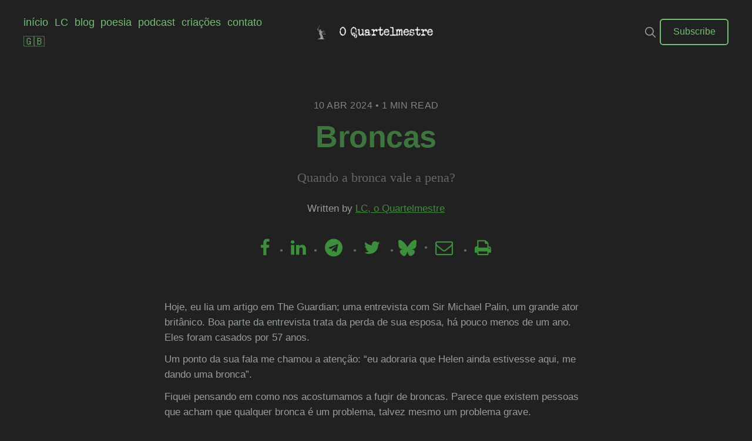

--- FILE ---
content_type: text/html; charset=utf-8
request_url: https://quartelmestre.com/blog/broncas/
body_size: 5561
content:
<!DOCTYPE html>
<html lang="pt-BR">
<head>

    <meta charset="utf-8" />
    <meta name="viewport" content="width=device-width, initial-scale=1">
    <meta name="description" content="Quando a bronca vale a pena?">
    <link rel="icon" href="https://quartelmestre.com/content/images/size/w256h256/2023/08/TRL-logo.png" type="image/png">
    <link rel="canonical" href="https://quartelmestre.com/blog/broncas/">
    <meta name="referrer" content="no-referrer-when-downgrade">
    
    <meta property="og:site_name" content="O Quartelmestre">
    <meta property="og:type" content="article">
    <meta property="og:title" content="Broncas">
    <meta property="og:description" content="Quando a bronca vale a pena?">
    <meta property="og:url" content="https://quartelmestre.com/blog/broncas/">
    <meta property="og:image" content="https://quartelmestre.com/content/images/logos/long-logo.png">
    <meta property="article:published_time" content="2024-04-10T11:50:44.000Z">
    <meta property="article:modified_time" content="2024-07-20T12:01:31.000Z">
    
    <meta name="twitter:card" content="summary_large_image">
    <meta name="twitter:title" content="Broncas">
    <meta name="twitter:description" content="Quando a bronca vale a pena?">
    <meta name="twitter:url" content="https://quartelmestre.com/blog/broncas/">
    <meta name="twitter:image" content="https://quartelmestre.com/content/images/logos/long-logo.png">
    <meta name="twitter:label1" content="Written by">
    <meta name="twitter:data1" content="LC, o Quartelmestre">
    <meta name="twitter:label2" content="Filed under">
    <meta name="twitter:data2" content="">
    <meta property="og:image:width" content="1200">
    <meta property="og:image:height" content="630">
    
    <script type="application/ld+json">
{
    "@context": "https://schema.org",
    "@type": "Article",
    "publisher": {
        "@type": "Organization",
        "name": "O Quartelmestre",
        "url": "https://quartelmestre.com/",
        "logo": {
            "@type": "ImageObject",
            "url": "https://quartelmestre.com/content/images/2024/05/publication-logo.png"
        }
    },
    "author": {
        "@type": "Person",
        "name": "LC, o Quartelmestre",
        "image": {
            "@type": "ImageObject",
            "url": "https://quartelmestre.com/content/images/2025/10/IMG_20241005_055527404_HDR.jpg",
            "width": 1200,
            "height": 1071
        },
        "url": "https://quartelmestre.com/author/lc/",
        "sameAs": [
            "https://lcduarte.com/"
        ]
    },
    "headline": "Broncas",
    "url": "https://quartelmestre.com/blog/broncas/",
    "datePublished": "2024-04-10T11:50:44.000Z",
    "dateModified": "2024-07-20T12:01:31.000Z",
    "description": "Quando a bronca vale a pena?",
    "mainEntityOfPage": "https://quartelmestre.com/blog/broncas/"
}
    </script>

    <meta name="generator" content="Ghost 5.110">
    <link rel="alternate" type="application/rss+xml" title="O Quartelmestre" href="">
    <script defer src="https://cdn.jsdelivr.net/ghost/portal@~2.50/umd/portal.min.js" data-i18n="true" data-ghost="https://quartelmestre.com/" data-key="4025b1791d23df0c6efc22213d" data-api="https://quartelmestre.com/ghost/api/content/" data-locale="pt-BR" crossorigin="anonymous"></script><style id="gh-members-styles">.gh-post-upgrade-cta-content,
.gh-post-upgrade-cta {
    display: flex;
    flex-direction: column;
    align-items: center;
    font-family: -apple-system, BlinkMacSystemFont, 'Segoe UI', Roboto, Oxygen, Ubuntu, Cantarell, 'Open Sans', 'Helvetica Neue', sans-serif;
    text-align: center;
    width: 100%;
    color: #ffffff;
    font-size: 16px;
}

.gh-post-upgrade-cta-content {
    border-radius: 8px;
    padding: 40px 4vw;
}

.gh-post-upgrade-cta h2 {
    color: #ffffff;
    font-size: 28px;
    letter-spacing: -0.2px;
    margin: 0;
    padding: 0;
}

.gh-post-upgrade-cta p {
    margin: 20px 0 0;
    padding: 0;
}

.gh-post-upgrade-cta small {
    font-size: 16px;
    letter-spacing: -0.2px;
}

.gh-post-upgrade-cta a {
    color: #ffffff;
    cursor: pointer;
    font-weight: 500;
    box-shadow: none;
    text-decoration: underline;
}

.gh-post-upgrade-cta a:hover {
    color: #ffffff;
    opacity: 0.8;
    box-shadow: none;
    text-decoration: underline;
}

.gh-post-upgrade-cta a.gh-btn {
    display: block;
    background: #ffffff;
    text-decoration: none;
    margin: 28px 0 0;
    padding: 8px 18px;
    border-radius: 4px;
    font-size: 16px;
    font-weight: 600;
}

.gh-post-upgrade-cta a.gh-btn:hover {
    opacity: 0.92;
}</style><script async src="https://js.stripe.com/v3/"></script>
    <script defer src="https://cdn.jsdelivr.net/ghost/sodo-search@~1.5/umd/sodo-search.min.js" data-key="4025b1791d23df0c6efc22213d" data-styles="https://cdn.jsdelivr.net/ghost/sodo-search@~1.5/umd/main.css" data-sodo-search="https://quartelmestre.com/" data-locale="pt-BR" crossorigin="anonymous"></script>
    
    <link href="https://quartelmestre.com/webmentions/receive/" rel="webmention">
    <script defer src="/public/cards.min.js?v=a929c8d126"></script>
    <link rel="stylesheet" type="text/css" href="/public/cards.min.css?v=a929c8d126">
    <script defer src="/public/comment-counts.min.js?v=a929c8d126" data-ghost-comments-counts-api="https://quartelmestre.com/members/api/comments/counts/"></script>
    <script defer src="/public/member-attribution.min.js?v=a929c8d126"></script><style>:root {--ghost-accent-color: #244726;}</style>
    <meta property="og:image" content="https://quartelmestre.com/content/images/logos/square-logo.png">
    <meta property="og:image:type" content="image/png">
    <meta property="og:image:width" content="1600">
    <meta property="og:image:height" content="1600">
    <link rel="stylesheet" href="/assets/built/index.css?v=a929c8d126" />
    <link rel="stylesheet" href="https://cdn.jsdelivr.net/npm/fork-awesome@1.2.0/css/fork-awesome.min.css" integrity="sha256-XoaMnoYC5TH6/+ihMEnospgm0J1PM/nioxbOUdnM8HY=" crossorigin="anonymous">
    <script src="/assets/built/index.js?v=a929c8d126" defer></script>

    <title>Broncas</title>

</head>
<body class="post-template tag-hash-blog">
<div class="gh-viewport">

<header id="gh-head" class="gh-head">
    <nav class="gh-head-inner gh-container">

        <div class="gh-head-brand">
            <a class="gh-head-logo" href="https://quartelmestre.com">
                    <img src="https://quartelmestre.com/content/images/2024/05/publication-logo.png" alt="O Quartelmestre" />
            </a>
            <a class="gh-burger" role="button" aria-label="menu">
                <div class="gh-burger-box">
                    <div class="gh-burger-inner"></div>
                </div>
            </a>
        </div>
        <div class="gh-head-menu">
            <ul class="nav">
    <li class="nav-inicio"><a href="https://quartelmestre.com/">início</a></li>
    <li class="nav-lc"><a href="https://quartelmestre.com/lc/">LC</a></li>
    <li class="nav-blog nav-current-parent"><a href="https://quartelmestre.com/blog/">blog</a></li>
    <li class="nav-poesia"><a href="https://quartelmestre.com/poesia/">poesia</a></li>
    <li class="nav-podcast"><a href="https://quartelmestre.com/podcast/">podcast</a></li>
    <li class="nav-criacoes"><a href="https://store.quartelmestre.com/">criações</a></li>
    <li class="nav-contato"><a href="https://quartelmestre.com/contato/">contato</a></li>
    <li class="nav-"><a href="https://lcduarte.com/">🇬🇧</a></li>
</ul>

        </div>
        <div class="gh-head-actions">
            <div class="gh-head-actions-list">
                <button class="gh-search-icon" aria-label="search" data-ghost-search style="display: inline-flex; justify-content: center; align-items: center; width: 32px; height: 32px; padding: 0; border: 0; color: inherit; background-color: transparent; cursor: pointer; outline: none;"><svg width="20" height="20" fill="none" viewBox="0 0 24 24"><path d="M14.949 14.949a1 1 0 0 1 1.414 0l6.344 6.344a1 1 0 0 1-1.414 1.414l-6.344-6.344a1 1 0 0 1 0-1.414Z" fill="currentColor"/><path d="M10 3a7 7 0 1 0 0 14 7 7 0 0 0 0-14Zm-9 7a9 9 0 1 1 18 0 9 9 0 0 1-18 0Z" fill="currentColor"/></svg></button>
                        <a class="gh-button" href="#/portal">Subscribe</a>
            </div>
        </div>
    </nav>
</header>

<main class="gh-main">

    

<article class="gh-article post tag-hash-blog no-image">

    <header class="gh-header gh-canvas">
        <span class="gh-post-meta">
            <time datetime="2024-04-10">
                10 Abr 2024
                </time>
            <span class="noprint">
                <span class="bull">&bull;</span>
                    1 min read
            </span>
        </span>
        <h1 class="gh-title">Broncas</h1>

            <p class="gh-excerpt">Quando a bronca vale a pena?</p>

        <div class="gh-post-authors">
            Written by
                    <a href="/lc/">LC, o Quartelmestre</a>
        </div>
        <div class="printonly-block printsmall">
            https://quartelmestre.com/blog/broncas/
        </div>
            <div class="gh-social">
                <div class="gh-social-span">
                    <a href="https://www.facebook.com/sharer/sharer.php?u=https://quartelmestre.com/blog/broncas/" target="_blank" rel="noopener">
                        <span class="btn-social-media tooltip-base">
                            <i class="fa fa-facebook"></i><span class="tooltip-text">Compartilhe no Facebook</span></span></a>
                    <span class="bull">&bull;</span>
                </div>

                <div class="gh-social-span">
                    <a href="https://www.linkedin.com/sharing/share-offsite/?url=https://quartelmestre.com/blog/broncas/" target="_blank" rel="noopener">
                    <span class="btn-social-media tooltip-base">
                        <i class="fa fa-linkedin"></i><span class="tooltip-text">Compartilhe no Linkedin</span></span></a><span class="bull">&bull;</span>
                </div>

                <div class="gh-social-span whatsapp">
                    <a href="whatsapp://send?text=https://quartelmestre.com/blog/broncas/" target="_blank" rel="noopener">
                        <span class="btn-social-media tooltip-base">
                            <i class="fa fa-whatsapp"></i><span class="tooltip-text">Compartilhe no WhatsApp</span></span></a>
                        <span class="bull">&bull;</span>
                </div>

                <div class="gh-social-span">
                    <a href="https://t.me/share/url?url=https://quartelmestre.com/blog/broncas/" target="_blank" rel="noopener">
                        <span class="btn-social-media tooltip-base">
                            <i class="fa fa-telegram"></i><span class="tooltip-text">Compartilhe no Telegram</span></span></a>
                        <span class="bull">&bull;</span>
                </div>

                <div class="gh-social-span">
                    <a href="https://twitter.com/intent/tweet?url=https://quartelmestre.com/blog/broncas/" target="_blank" rel="noopener">
                        <span class="btn-social-media tooltip-base">
                            <i class="fa fa-twitter"></i><span class="tooltip-text">Compartilhe no X</span></span></a>
                    <span class="bull">&bull;</span>
                </div>

                <div class="gh-social-span">
                    <a href="https://bsky.app/intent/compose?text=https://quartelmestre.com/blog/broncas/" target="_blank" rel="noopener">
                        <span class="btn-social-media tooltip-base">
                            <svg xmlns="http://www.w3.org/2000/svg" class="icon" aria-hidden="true" focusable="false" viewBox="0 0 576 312">
                            <path fill="currentColor"
                            d="M407.8 294.7c-3.3-.4-6.7-.8-10-1.3c3.4 .4 6.7 .9 10 1.3zM288 227.1C261.9 176.4 190.9 81.9 124.9 35.3C61.6-9.4 37.5-1.7 21.6 5.5C3.3 13.8 0 41.9 0 58.4S9.1 194 15 213.9c19.5 65.7 89.1 87.9 153.2 80.7c3.3-.5 6.6-.9 10-1.4c-3.3 .5-6.6 1-10 1.4C74.3 308.6-9.1 342.8 100.3 464.5C220.6 589.1 265.1 437.8 288 361.1c22.9 76.7 49.2 222.5 185.6 103.4c102.4-103.4 28.1-156-65.8-169.9c-3.3-.4-6.7-.8-10-1.3c3.4 .4 6.7 .9 10 1.3c64.1 7.1 133.6-15.1 153.2-80.7C566.9 194 576 75 576 58.4s-3.3-44.7-21.6-52.9c-15.8-7.1-40-14.9-103.2 29.8C385.1 81.9 314.1 176.4 288 227.1z"/>
                            </svg><span class="tooltip-text">Compartilhe no BlueSky</span></span></a>
                    <span class="bull">&bull;</span>
                </div>

                <div class="gh-social-span">
                    <a href="/cdn-cgi/l/email-protection#bd82cec8dfd7d8dec980fed2d0cddccfc9d4d1d5dcd3d9d29dc8d09dc9d8c5c9d29dd9d29decc8dccfc9d8d1d0d8cec9cfd89bdcd0cd86dfd2d9c480d5c9c9cdce879292ccc8dccfc9d8d1d0d8cec9cfd893ded2d092dfd1d2da92dfcfd2d3dedcce92" target="_blank" rel="noopener">
                        <span class="btn-social-media tooltip-base">
                            <i class="fa fa-envelope-o"></i><span class="tooltip-text">Compartilhe por e-mail</span></span></a>
                    <span class="bull">&bull;</span>
                </div>

                <div class="gh-social-span">
                        <span class="btn-social-media tooltip-base" onClick="window.print()">
                            <i class="fa fa-print"></i><span class="tooltip-text">Imprima esta página</span></span>
                </div>

            </div>

    </header>

    <div class="gh-content gh-canvas">
        <div class="myflex">
            <p>Hoje, eu lia um artigo em The Guardian; uma entrevista com Sir Michael Palin, um grande ator britânico. Boa parte da entrevista trata da perda de sua esposa, há pouco menos de um ano. Eles foram casados por 57 anos.</p><p>Um ponto da sua fala me chamou a atenção: “eu adoraria que Helen ainda estivesse aqui, me dando uma bronca”.</p><p>Fiquei pensando em como nos acostumamos a fugir de broncas. Parece que existem pessoas que acham que qualquer bronca é um problema, talvez mesmo um problema grave.</p><p>Mas o que me dei conta é que não é a bronca o importante, e sim o que a motiva.</p><p>A bronca será negativa se for motivada por menosprezo, desprezo, inveja, ciúme, raiva… Esta é a bronca que mina e destrói.</p><p>Ah… mas há broncas que são motivadas por algo maravilhoso. “Eu sei que você consegue ser melhor!” É a bronca que demonstra confiança.</p><p>Eu era adolescente, ainda no colégio, quando aprendi que uma prova era, principalmente, uma ferramenta de aprendizado. Saber disso não torna agradável receber uma nota baixa, claro. Mas ajuda a <em>usar</em> a oportunidade e aprender com ela.</p><p>Mesmo que o aprendizado seja “eu realmente não quero nada com este assunto”…</p><p>O mesmo acontece com a bronca de quem nos ama. E, espero, com as broncas que damos a quem amamos.</p><p>Raras vezes senti necessidade de dar broncas em meus filhos. Mas, sempre que foi necessário, eu fazia questão de deixar muito claro que a bronca era do segundo tipo, seguida por beijos e abraços.</p><p>Continua não sendo divertido. Mas, se dá um pretexto para mais beijos e abraços, excelente – qualquer pretexto para isso é válido!</p>
        </div>
        <hr class="noprint"/>
    </div>

    <footer class="gh-footer gh-canvas">

        <section class="gh-post-comments">
            
        <script data-cfasync="false" src="/cdn-cgi/scripts/5c5dd728/cloudflare-static/email-decode.min.js"></script><script defer src="https://cdn.jsdelivr.net/ghost/comments-ui@~1.0/umd/comments-ui.min.js" data-locale="pt-BR" data-ghost-comments="https://quartelmestre.com/" data-api="https://quartelmestre.com/ghost/api/content/" data-admin="https://quartelmestre.com/ghost/" data-key="4025b1791d23df0c6efc22213d" data-title="null" data-count="true" data-post-id="669b7cec8ca44500013106f9" data-color-scheme="auto" data-avatar-saturation="60" data-accent-color="#244726" data-comments-enabled="all" data-publication="O Quartelmestre" crossorigin="anonymous"></script>
    
        </section>

    </footer>

</article>

<aside class="gh-readmore">
    <div class="gh-readmore-inner gh-container">
        <div class="gh-readmore-next">
            <a href="/poesia/regras/"><svg viewBox="0 0 17 27" xmlns="http://www.w3.org/2000/svg"><path d="M15.54 2.426l-13.143 11.5 13.143 11.5" stroke-width="3" stroke="currentColor" fill="none" fill-rule="evenodd" stroke-linecap="round" stroke-linejoin="round"/></svg> <h5>Regras</h5></a>
        </div>
        <div class="gh-readmore-prev">
            <a href="/poesia/magia/">
                <h5>Magia</h5> <svg viewBox="0 0 18 27" xmlns="http://www.w3.org/2000/svg"><path d="M2.397 25.426l13.143-11.5-13.143-11.5" stroke-width="3" stroke="currentColor" fill="none" fill-rule="evenodd" stroke-linecap="round" stroke-linejoin="round"/></svg>

            </a>
        </div>
    </div>
</aside>



</main>


<div class="printonly-block printsmall">
    <hr/>
    <i class="fa fa-copyright fw" aria-hidden="true"></i> 2025 Luiz Cláudio Silveira Duarte
    https://quartelmestre.com
    <br/>
    O conteúdo destas páginas pode ser utilizado conforme os termos da licença<br/>
    <a href="https://creativecommons.org/licenses/by-nc-sa/4.0/deed.pt-br" target="_blank" rel="noopener">
    Creative Commons Atribuição-NãoComercial-CompartilhaIgual 4.0 Internacional</a>.<br/>
    <i class="fa fa-cc-cc" aria-hidden="true"></i>
    <i class="fa fa-cc-by" aria-hidden="true"></i>
    <i class="fa fa-cc-nc" aria-hidden="true"></i>
    <i class="fa fa-cc-sa" aria-hidden="true"></i>
</div>


<hr class="noprint"/>
<footer class="gh-foot">
    <div class="gh-container">
        <div class="gh-foot-menu">
            
        </div>
                <div class="gh-foot-meta">
                    <i class="fa fa-copyright fa-fw" aria-hidden="true"></i> 2025 Luiz Cláudio Silveira Duarte
                </div>
                <div class="gh-foot-meta">
                        Content on this site is licensed under a <br/>
                        <a href="https://creativecommons.org/licenses/by-nc-sa/4.0/" target="_blank" rel="noopener">
                        Creative Commons Attribution-NonCommercial-ShareAlike 4.0 International license</a>.<br/>
                    <i class="fa fa-cc-cc" aria-hidden="true"></i>
                    <i class="fa fa-cc-by" aria-hidden="true"></i>
                    <i class="fa fa-cc-nc" aria-hidden="true"></i>
                    <i class="fa fa-cc-sa" aria-hidden="true"></i>
                </div>
                <div class="gh-foot-meta">
                    Published with <a href="https://ghost.org" target="_blank" rel="noopener">Ghost</a>.
                    Icons by <a href="https://forkaweso.me/" target="_blank" rel="noopener">Fork Awesome</a>. 
                </div>
    </div>
</footer>

</div>



<script defer src="https://static.cloudflareinsights.com/beacon.min.js/vcd15cbe7772f49c399c6a5babf22c1241717689176015" integrity="sha512-ZpsOmlRQV6y907TI0dKBHq9Md29nnaEIPlkf84rnaERnq6zvWvPUqr2ft8M1aS28oN72PdrCzSjY4U6VaAw1EQ==" data-cf-beacon='{"version":"2024.11.0","token":"c796c4a55c5a449993c61fb429a1806d","r":1,"server_timing":{"name":{"cfCacheStatus":true,"cfEdge":true,"cfExtPri":true,"cfL4":true,"cfOrigin":true,"cfSpeedBrain":true},"location_startswith":null}}' crossorigin="anonymous"></script>
</body>
</html>


--- FILE ---
content_type: text/css; charset=UTF-8
request_url: https://quartelmestre.com/assets/built/index.css?v=a929c8d126
body_size: 5445
content:
:root{--color-primary:var(--ghost-accent-color,#3eb0ef);--color-base:#131313;--color-border:#ddd;--color-bg:#f5f5f5;--color-success:#80b912;--color-error:#f05230;--font-sans-serif:-apple-system,BlinkMacSystemFont,"Segoe UI","Roboto","Oxygen","Ubuntu","Cantarell","Fira Sans","Droid Sans","Helvetica Neue",sans-serif;--font-serif:Georgia,Times,serif;--font-mono:Menlo,Courier,monospace;--font-light:100;--font-normal:400;--font-bold:700;--font-heavy:800;--xlarge:1680px;--large:1280px;--medium:980px;--small:740px;--xsmall:480px;--height:4rem;--margin:2rem;--radius:0.5rem}*,:after,:before{box-sizing:border-box}html{-webkit-tap-highlight-color:rgba(0,0,0,0);font-size:70%}body{-webkit-font-smoothing:antialiased;-moz-osx-font-smoothing:grayscale;background:#2f2f2f;color:#949e94;font-family:-apple-system,BlinkMacSystemFont,Segoe UI,Roboto,Oxygen,Ubuntu,Cantarell,Fira Sans,Droid Sans,Helvetica Neue,sans-serif;font-family:var(--font-sans-serif);font-size:1.5rem;font-style:normal;font-weight:400;line-height:1.6em;margin:0;min-height:100vh;padding:0;scroll-behavior:smooth}.printonly-block,.printonly-inline{display:none}@media print{.audio-box,.download-box,.gh-foot,.gh-foot-menu,.gh-foot-meta,.gh-footer,.gh-head,.gh-portal-triggerbtn-iframe,.gh-post-comments,.gh-post-meta,.gh-readmore,.gh-social,.noprint,.video-box{display:none}.printonly-inline{display:inline}.printonly-block{display:block}.printsmall{font-size:xx-small;line-height:1.1em}}.fa{background-color:transparent;padding:5px;text-align:center;-webkit-text-decoration:none;text-decoration:none}.audio-box{display:flex;justify-content:center}.tooltip-text{background-color:#fffbcc;border-radius:10px;color:#000;display:none;font-size:12px;padding:10 px 15px 10;position:absolute;text-align:center;top:-70px;visibility:hidden;width:100px;z-index:1}.tooltip-base{color:#3d8f3d;font-size:180%;margin-left:8px;margin-right:8px;position:relative}.tooltip-base:hover .tooltip-text{display:inline;left:-40px;top:-70px;visibility:visible}blockquote,dd,dl,figcaption,figure,form,hr,li,ol,p,pre,table,ul,video{margin:0;padding:0}ol[class],ul[class]{list-style:none;padding:0}img{display:block;height:auto;max-width:100%}button,input,select,textarea{-webkit-appearance:none;font:inherit}fieldset{border:0;margin:0;padding:0}label{font-size:.9em;font-weight:700}hr,label{display:block}hr{border:0;border-top:1px solid;height:1px;opacity:.2;position:relative;width:100%}::-moz-selection{background:#cbeafb;text-shadow:none}::selection{background:#cbeafb;text-shadow:none}mark{background-color:#fdffb6}small{font-size:80%}sub,sup{font-size:75%;line-height:0;position:relative;vertical-align:baseline}sup{top:-.5em}sub{bottom:-.25em}ul:not([class]) li+li{margin-top:.6em}a:not([class]){-webkit-text-decoration-skip:ink;color:#428a42;text-decoration-skip-ink:auto}a[class]{color:inherit;-webkit-text-decoration:none;text-decoration:none;transition:.4s ease}a[class]:hover{transition:.2s ease}h1,h2,h3,h4,h5,h6{color:#3e743e;font-weight:700;line-height:1.15em;margin:0}h1{font-size:4.6rem;letter-spacing:-.5px}@media (max-width:500px){h1{font-size:2.7rem}}h2{font-size:3.6rem}@media (max-width:500px){h2{font-size:2.2rem}}h3{font-size:3.2rem}@media (max-width:500px){h3{font-size:1.8rem}}h4{font-size:2.6rem}@media (max-width:500px){h6{font-size:1.6rem}}h5{font-size:2.4rem}@media (max-width:500px){h5{font-size:1.4rem}}h6{font-size:2.2rem}@media (max-width:500px){h6{font-size:1.2rem}}svg{overflow:visible}@media (prefers-reduced-motion:reduce){*{animation-duration:.01ms!important;animation-iteration-count:1!important;scroll-behavior:auto!important;transition-duration:.01ms!important}}.gh-input,.gh-textarea{background:#f5f5f5;background:var(--color-bg);border:1px solid #ddd;border:1px solid var(--color-border);border-radius:.5rem;border-radius:var(--radius);color:inherit;display:block;outline:0;padding:0 .6em;-webkit-text-decoration:none;text-decoration:none;width:100%}.gh-input:focus{border-color:#3eb0ef;border-color:var(--color-primary)}.gh-select{height:4rem;height:var(--height);padding-right:4rem;padding-right:var(--height);text-overflow:ellipsis}.gh-select option{background:#f5f5f5;background:var(--color-bg);color:#3eb0ef;color:var(--color-primary)}.gh-select:focus::-ms-value{background-color:transparent}.gh-select::-ms-expand{display:none}.gh-input,.gh-select{height:4rem;height:var(--height)}.gh-textarea{padding:.3em .6em;resize:vertical}.gh-check{display:block;margin-right:-2em;opacity:0;width:1em;z-index:-1}.gh-check+label{align-items:center;color:#131313;color:var(--color-base);cursor:pointer;display:flex;font-size:1em;font-weight:400;font-weight:var(--font-normal);padding-left:calc(2.4rem + .75em);padding-left:calc(var(--height)*.6 + .75em);padding-right:2rem;position:relative;-webkit-user-select:none;-moz-user-select:none;user-select:none}.gh-check+label:before{background:#f5f5f5;background:var(--color-bg);border:1px solid #ddd;border:1px solid var(--color-border);border-radius:.5rem;border-radius:var(--radius);content:"";display:inline-block;height:2.4rem;height:calc(var(--height)*.6);line-height:2.24rem;line-height:calc(var(--height)*.56);margin-right:1rem;text-align:center;width:2.4rem;width:calc(var(--height)*.6)}.gh-check:checked+label:before{background:#3eb0ef;background:var(--color-primary);border-color:#3eb0ef;border-color:var(--color-primary);color:#f5f5f5;color:var(--color-bg);content:"✓"}.gh-check:focus+label:before{border-color:#3eb0ef;border-color:var(--color-primary);box-shadow:0 0 0 1px #3eb0ef;box-shadow:0 0 0 1px var(--color-primary)}.gh-check+label:before{border-radius:.5rem;border-radius:var(--radius);border-radius:100%}.gh-button{-webkit-appearance:none;-moz-appearance:none;appearance:none;border:0;border-radius:.5rem;border-radius:var(--radius);cursor:pointer;display:inline-block;font-family:-apple-system,BlinkMacSystemFont,Segoe UI,Roboto,Oxygen,Ubuntu,Cantarell,Fira Sans,Droid Sans,Helvetica Neue,sans-serif;font-family:var(--font-sans-serif);font-size:1.4rem;font-weight:400;font-weight:var(--font-normal);height:4rem;height:var(--height);line-height:4rem;line-height:var(--height);min-width:75px;padding:0 2rem;text-align:center;-webkit-text-decoration:none;text-decoration:none;transition:.4s ease;white-space:nowrap}.gh-button.gh-button-fit{width:100%}.gh-button.gh-button-small{font-size:1.2rem;height:3.6rem;height:calc(var(--height)*.9);line-height:3.6rem;line-height:calc(var(--height)*.9);padding:0 1.5rem}.gh-button.gh-button-large{font-size:1.7rem;height:4.8rem;height:calc(var(--height)*1.2);line-height:4.8rem;line-height:calc(var(--height)*1.2);padding:0 2.5rem}.gh-button.gh-button-disabled,.gh-button:disabled{opacity:.4;pointer-events:none}.gh-button{background-color:transparent;box-shadow:inset 0 0 0 2px currentColor;color:inherit}.gh-button:hover{box-shadow:inset 0 0 0 2px #3eb0ef;box-shadow:inset 0 0 0 2px var(--color-primary);color:#3eb0ef!important;color:var(--color-primary)!important;-webkit-text-decoration:none;text-decoration:none;transition:.2s ease}.gh-button.gh-button-primary{box-shadow:none;color:#fff!important}.gh-button.gh-button-primary,.gh-button.gh-button-primary:hover{background-color:#3eb0ef;background-color:var(--color-primary)}.gh-head{background:inherit;font-size:1.6rem;line-height:1.3em;padding:3vmin 4vmin}.gh-head a{color:#75bd75;-webkit-text-decoration:none;text-decoration:none}.gh-head-inner{grid-gap:40px;display:grid;grid-auto-flow:row dense;grid-template-columns:1fr auto 1fr}.gh-head-brand{align-items:center;display:flex;grid-column-start:2;max-width:200px;text-align:center;word-break:break-all}.gh-head-logo{display:block;font-size:2.2rem;font-weight:600;line-height:1.2em;padding:10px 0}.gh-head-logo img{max-height:40px}.gh-head-menu{align-items:center;display:flex}.gh-head-menu .nav{align-items:center;color:#326732;display:inline-flex;flex-wrap:wrap;list-style:none}.gh-head-menu .nav li{margin:0 1.5vmin 0 0;padding:0}.gh-head-menu .nav a{display:inline-block;padding:5px 0}.gh-head-menu .nav-current a{color:#3d5c3d}.gh-head-actions{display:flex;list-style:none;text-align:right}.gh-head-actions,.gh-head-actions-list{align-items:center;justify-content:flex-end}.gh-head-actions-list{display:inline-flex;flex-wrap:wrap;gap:10px}.gh-head-actions-list a:not([class]){display:inline-block;margin:0 0 0 1.5vmin;padding:5px 0}.gh-burger{cursor:pointer;display:none;position:relative}.gh-burger-box{align-items:center;display:flex;height:33px;justify-content:center;position:relative;width:33px}.gh-burger-inner{height:100%;width:100%}.gh-burger-box:before{transition:transform .3s cubic-bezier(.2,.6,.3,1),width .3s cubic-bezier(.2,.6,.3,1)}.gh-burger-box:before,.gh-burger-inner:after,.gh-burger-inner:before{background:currentcolor;bottom:0;content:"";display:block;height:1px;left:0;margin:auto;position:absolute;top:0;width:100%;will-change:transform,width}.gh-burger-inner:after,.gh-burger-inner:before{transition:transform .25s cubic-bezier(.2,.7,.3,1),width .25s cubic-bezier(.2,.7,.3,1)}.gh-burger-inner:before{transform:translatey(-6px)}.gh-burger-inner:after{transform:translatey(6px)}body:not(.gh-head-open) .gh-burger:hover .gh-burger-inner:before{transform:translatey(-8px)}body:not(.gh-head-open) .gh-burger:hover .gh-burger-inner:after{transform:translatey(8px)}.gh-head-open .gh-burger-box:before{transform:translatex(19px);transition:transform .2s cubic-bezier(.2,.7,.3,1),width .2s cubic-bezier(.2,.7,.3,1);width:0}.gh-head-open .gh-burger-inner:before{transform:translatex(6px) rotate(135deg);width:26px}.gh-head-open .gh-burger-inner:after{transform:translatex(6px) rotate(-135deg);width:26px}.gh-head-brandnavactions .gh-head-brand{grid-column-start:1}.gh-head-brandnav .gh-container{grid-gap:0;grid-template-columns:auto max-content max-content}.gh-head-brandnav .gh-head-brand{grid-column-start:1}.gh-head-brandnav .gh-head-menu{margin-left:40px}.gh-head-brandnav .gh-head-menu .nav li{margin:0 0 0 1.5vmin;padding:0}.gh-head-stacked .gh-container{grid-gap:2vmin;grid-template-columns:1fr}.gh-head-stacked .gh-head-brand{display:flex;grid-column-start:1;justify-content:center;max-width:none;text-align:center;width:100%}.gh-head-stacked .gh-head-actions,.gh-head-stacked .gh-head-actions-list,.gh-head-stacked .gh-head-menu{justify-content:center}.gh-head-stacked .gh-head-actions a:first-child svg{margin-left:0}@media (max-width:900px){.gh-burger{display:inline-block}#gh-head{overflow:hidden;transition:all .4s ease-out}#gh-head .gh-head-inner{grid-template-columns:1fr;height:100%}#gh-head .gh-head-brand{align-items:center;display:flex;grid-column-start:auto;justify-content:space-between;max-width:none;position:relative;-webkit-user-select:none;-moz-user-select:none;user-select:none;z-index:10}#gh-head .gh-head-logo{font-size:2.2rem}#gh-head .gh-head-logo img{max-height:40px}#gh-head .gh-head-menu{align-items:center;align-self:center;display:flex;flex-direction:column;font-size:3.6rem;font-weight:300;line-height:1.1em;margin:0 0 10vh;text-align:center}#gh-head .gh-head-menu .nav li{margin:5px 0}#gh-head .gh-head-menu .nav a{padding:8px 0}#gh-head .gh-head-menu .nav{align-items:center;display:flex;flex-direction:column}#gh-head .gh-head-actions{justify-content:center;padding:20px 0;text-align:left}#gh-head .gh-head-actions a{margin:0 10px}#gh-head .gh-head-actions,#gh-head .gh-head-menu{display:none}.gh-head-open{height:100vh;overflow:hidden}.gh-head-open #gh-head{bottom:0;left:0;overflow-y:scroll;position:fixed;right:0;top:0;z-index:900}.gh-head-open #gh-head .gh-head-inner{grid-template-rows:auto 1fr auto}.gh-head-open #gh-head .gh-head-actions,.gh-head-open #gh-head .gh-head-menu{display:flex}}@media (max-width:600px){#gh-head .gh-head-menu{font-size:6vmin}}.gh-canvas,.kg-width-full.kg-content-wide{--gap:4vw;--main:min(var(--content-width,720px),100% - var(--gap) * 2);--wide:minmax(0,calc((var(--container-width, 1200px) - var(--content-width, 720px))/2));--full:minmax(var(--gap),1fr);display:grid;grid-template-columns:[full-start] minmax(4vw,1fr) [wide-start] minmax(0,240px) [main-start] min(720px,100% - 4vw * 2) [main-end] minmax(0,240px) [wide-end] minmax(4vw,1fr) [full-end];grid-template-columns:[full-start] var(--full) [wide-start] var(--wide) [main-start] var(--main) [main-end] var(--wide) [wide-end] var(--full) [full-end]}.gh-canvas>*{grid-column:main-start/main-end}.kg-content-wide>div,.kg-width-wide{grid-column:wide-start/wide-end}.kg-width-full{grid-column:full-start/full-end}.kg-width-full img{width:100%}.gh-content>*+*{margin-top:4vmin}.gh-content [id]:not(:first-child){margin:1.5em 0 0}.gh-content>[id]+*{margin-top:1.5rem}.gh-content [id]+.kg-card,.gh-content blockquote+.kg-card{margin-top:6vmin}.gh-canvas>blockquote,.gh-canvas>dl,.gh-canvas>ol,.gh-canvas>p,.gh-canvas>ul{font-family:Georgia,Times,serif;font-family:var(--font-serif);font-size:2rem;font-weight:400;line-height:1.6em}.gh-content>dl,.gh-content>ol,.gh-content>ul{padding-left:1.9em}.gh-content hr{margin-top:6vmin}.gh-content hr+*{margin-top:6vmin!important}.gh-content blockquote{font-size:1.3rem;margin-left:10%;position:relative}.gh-content blockquote:before{background:#3eb0ef;background:var(--color-primary);bottom:0;content:"";left:-1.5em;position:absolute;top:0;width:.3rem}@media (max-width:650px){.gh-canvas dl,.gh-canvas ol,.gh-canvas p,.gh-canvas ul{font-size:1.8rem}.gh-canvas blockquote{font-size:1.6rem;margin-left:10%}.gh-content blockquote:before{left:-4vmin;padding-left:1%}}.gh-footer{align-items:center;justify-content:center;padding:2vmin 4vmin 4vmin;width:auto}.gh-footer a{color:#428a42}.gh-content .kg-card+:not(.kg-card),.gh-content :not(.kg-card):not([id])+.kg-card{margin-top:6vmin}figcaption{color:#798679;font-size:1.3rem;font-weight:600;line-height:1.4em;padding:1.5rem 1.5rem 0;text-align:center}figcaption strong{color:#a1aaa1}.gh-canvas>pre{background:#262626;color:#949e94;padding:16px 20px}.kg-embed-card{align-items:center;display:flex;flex-direction:column;width:100%}.kg-embed-card>:where(iframe[src*="youtube.com"],iframe[src*="vimeo.com"]){aspect-ratio:16/9;height:auto;width:100%}.kg-image-card img{margin:auto}.kg-width-full.kg-card-hascaption{display:grid;grid-template-columns:inherit}.kg-width-wide.kg-card-hascaption img{grid-column:wide-start/wide-end}.kg-width-full.kg-card-hascaption img{grid-column:1/-1}.kg-width-full.kg-card-hascaption figcaption{grid-column:main-start/main-end}.gh-content table{border-collapse:collapse;width:100%}.gh-content th{font-size:.75em;padding:.5em .8em;text-align:left;text-transform:uppercase}.gh-content td{padding:.4em .7em}.gh-content tbody tr:nth-child(odd){background-color:rgba(0,0,0,.1);padding:1px}.gh-content tbody tr:nth-child(2n+2) td:last-child{box-shadow:inset 1px 0 rgba(0,0,0,.1),inset -1px 0 rgba(0,0,0,.1)}.gh-content tbody tr:nth-child(2n+2) td{box-shadow:inset 1px 0 rgba(0,0,0,.1)}.gh-content tbody tr:last-child{border-bottom:1px solid rgba(0,0,0,.1)}.myflex{display:flex;flex-direction:column;gap:1rem}.myflex>pre{background:#262626;color:#949e94;padding:16px 20px}.myflex>p{margin-top:1rem}.myflextop{order:-1}.gh-readmore{font-size:2.6rem;padding:8vmin 4vmin}.gh-readmore-inner{display:flex;flex-direction:row;justify-content:space-between}.gh-readmore-prev{justify-content:flex-end;text-align:right}.gh-readmore a{color:currentColor;display:flex;-webkit-text-decoration:none;text-decoration:none}.gh-readmore h4{font-size:inherit;width:100%}.gh-readmore svg{display:inline-block;height:1em;margin:.15em 0 0;vertical-align:middle}.gh-readmore h4+svg,.gh-readmore svg+h4{margin-left:2vmin}@media (max-width:700px){.gh-readmore{font-size:1.6rem}.gh-readmore svg{margin:.1em 0 0}}.gh-auth-form{margin:0 auto 10vmin;max-width:600px;text-align:center;width:100%}.gh-auth-title{font-size:4.2rem;margin:0 0 .1em}.gh-auth-form p{color:rgba(0,0,0,.6);font-size:1.7rem;margin:10px 0 4vmin}.gh-auth-form p small{display:inline-block;font-size:1.4rem;margin:15px 0 0}.gh-auth-box{align-items:center;display:flex;justify-content:space-between;margin:0 auto;max-width:460px}.gh-auth-box .gh-button{margin-left:10px}@media (max-width:600px){.gh-auth-box{flex-direction:column;max-width:400px}.gh-auth-box .gh-button{margin:15px 0 0;width:100%}}form[data-members-form] .gh-button-loader,form[data-members-form] .message-error,form[data-members-form] .message-success{display:none}.gh-button-content{min-width:100px}.message-error svg,.message-success svg{height:15px;margin-right:5px;position:relative;top:-1px;width:15px}.message-success svg{fill:#fff}.message-error svg{fill:#f05230;fill:var(--color-error)}form[data-members-form].error .message-error,form[data-members-form].success .message-success{background:#131313;background:var(--color-base);border-radius:.5rem;border-radius:var(--radius);color:#fff;font-size:1.4rem;font-weight:500;left:4vmin;line-height:1.5em;margin:0 auto;max-width:calc(1400px - 8vmin);padding:10px 0;position:fixed;right:4vmin;text-align:center;top:20px;z-index:9999}form[data-members-form].success .message-success{background:#80b912;background:var(--color-success)}form[data-members-form].error .message-error{background:#fff;box-shadow:0 0 0 1px #f05230;box-shadow:var(--color-error) 0 0 0 1px;color:#f05230;color:var(--color-error)}form[data-members-form] .gh-button{min-width:120px;position:relative}form[data-members-form].loading .gh-button-content{visibility:hidden}form[data-members-form].loading .gh-button-loader{bottom:-30%;display:inline-block;left:50%;margin:0 0 0 -19px;position:absolute;transform:scale(.6)}.gh-button-loader svg path,.gh-button-loader svg rect{fill:#fff}form[data-members-form].error .message-error,form[data-members-form].success .message-success{display:block}.gh-error{display:flex;flex:1 0 auto;flex-direction:column;justify-content:center;padding-bottom:2vmin}.gh-error-content{flex:1 0 auto;text-align:center}.gh-error-code{font-size:14vmin;margin:0}.gh-error-description{font-size:4vmin;font-weight:300;line-height:1.2em;margin:0 auto;max-width:600px;opacity:.6;padding:0 2rem}.gh-error-link{display:block;font-size:1.6rem;margin-top:4vmin}.gh-error-stack{margin:0 auto;max-width:600px;padding:8vmin 0;text-align:left}.gh-error-stack-list{font-size:1.4rem;margin:4vmin 0 0}.gh-error-stack-list>li{border-top:1px solid rgba(0,0,0,.1);margin:0;padding:2rem 0}.gh-error-stack-function{color:red;font-size:1.8rem;margin:0 0 .5em}.gh-foot{align-items:center;display:flex;justify-content:center;padding:8vmin 4vmin 4vmin}.gh-foot .gh-container{width:auto}.gh-foot a{color:#428a42}.gh-foot-menu{color:#326732;display:flex}.gh-foot-menu,.gh-foot-menu .nav{align-items:center;justify-content:center}.gh-foot-menu .nav{display:inline-flex;flex-wrap:wrap;font-size:1.8rem;list-style:none}.gh-foot-menu .nav li{margin:0 1.5vmin;padding:0}.gh-foot-menu .nav a{box-shadow:inset 0 -1px 0 0 currentcolor;display:inline-block;padding:3px 0;-webkit-text-decoration:none;text-decoration:none}.gh-foot-meta{font-size:1.5rem;margin:2rem 0;opacity:.75;text-align:center}@media (max-width:700px){.gh-foot-menu .nav{font-size:1.6rem}}a.gh-powered,a.gh-powered:hover{align-items:center;background:#fff;border:none;border-radius:5px;box-shadow:0 0 0 1px rgba(0,0,0,.1),0 1px 3px rgba(0,0,0,.08);color:#383838;cursor:pointer;display:inline-flex;font-family:-apple-system,BlinkMacSystemFont,Segoe UI,Roboto,Oxygen,Ubuntu,Cantarell,Fira Sans,Droid Sans,Helvetica Neue,sans-serif;font-size:12px;font-weight:600;letter-spacing:-.3px;line-height:12px;padding:6px 9px 6px 6px;-webkit-text-decoration:none;text-decoration:none}a.gh-powered svg{height:16px;margin:0 6px 0 0;width:16px}.gh-pagination .pagination{display:flex;justify-content:space-between;margin-bottom:4vmin;margin-top:4vmin}.gh-post-comments{margin-bottom:4vmin;margin-top:8vmin}.icon{height:1em;vertical-align:-.125em;width:1em}.gh-viewport,html{background:#212121;display:flex;flex-direction:column;min-height:100vh}.gh-main{display:flex;flex:1 0 auto;flex-direction:column}.gh-page{padding:0 4vmin}.gh-article,.gh-postfeed{padding:8vmin 0}.gh-postfeed{grid-gap:4.8vmin 4vmin;display:grid;gap:4.8vmin 4vmin;grid-template-columns:auto}.gh-container{margin:0 auto;max-width:1200px;width:100%}.gh-head-actions a:not(.gh-button){align-items:center;display:inline-flex;margin:0;padding:10px}.gh-head-actions a svg{fill:currentcolor;height:1.8rem}.gh-head-actions a:first-child svg{margin-left:20px}.gh-head-actions a:last-child svg{height:2rem}.gh-card{background-color:#292929;margin:0 auto;padding:1%;width:45%}@media (max-width:650px){.gh-card{width:80%}}.gh-card-link{display:flex;flex-direction:column}.gh-card-image{aspect-ratio:1/1;margin-bottom:4vmin;-o-object-fit:cover;object-fit:cover;width:100%}.gh-card-image:first-of-type{aspect-ratio:16/9}.gh-card-meta{display:block;font-size:1.4rem;letter-spacing:.5px;line-height:1.2em;margin:0 0 1rem;opacity:.8;text-transform:uppercase}.gh-card-content{font-size:1.6rem;margin:0 auto;max-width:720px;text-align:center;width:100%}.gh-card-content p{margin:1.2rem 0;padding:0 3vmin}.gh-card-readmore{box-shadow:inset 0 -1px 0 0 currentColor;color:#428a42;display:inline-block;font-weight:500;opacity:.75;padding:1px 0}.gh-card-type{color:#87cefa}.gh-card-end{display:flex;flex-direction:row-reverse;justify-content:space-between}.gh-page-head{margin:4vmin auto;text-align:center}.gh-page-image{margin:4vmin 0 0}.gh-page-head>p{font-size:1.3em;line-height:1.4em;margin:.3em auto 0;max-width:720px;opacity:.5;padding:0 6vmin}@media (max-width:700px){.gh-page-head>p{font-size:1.6rem}}.gh-header{padding:0 0 8vmin;text-align:center}.gh-post-meta{display:block;font-size:1.4rem;letter-spacing:.5px;margin:0 0 1rem;opacity:.8;text-transform:uppercase}.gh-social{display:flex;flex-direction:row;flex-wrap:wrap;justify-content:center;margin:3rem 0 0}.gh-excerpt,.gh-social-span{color:#616b61}.gh-excerpt{margin:2rem 0}.gh-feature-image{grid-column:wide-start/wide-end;margin:8vmin 0 0;width:100%}.gh-feature-image img{margin-left:auto;margin-right:auto;width:100%}.gh-post-footer{margin:2rem 0}.gh-author-image{border-radius:100%;height:20vmin;margin:0 auto 1.5em;-o-object-fit:cover;object-fit:cover;overflow:hidden;width:20vmin}.gh-author-meta{font-size:1.2em;margin:2vmin 0 0}.gh-author-links{align-items:center;display:flex;flex-wrap:wrap;justify-content:center}.gh-author-links a{align-items:center;display:inline-flex;margin:0 .75vmin;position:relative}.gh-author-links a+a:before{background:rgba(0,0,0,.3);content:"";display:block;height:1em;margin:0 1.25vmin 0 0;transform:rotate(20deg);width:1px}@media (max-width:700px){.gh-author-meta{font-size:1.6rem}}@media print{.gh-author-links,.gh-social{display:none}}@media screen and (min-width:1000px){.whatsapp{display:none}}
/*# sourceMappingURL=index.css.map */

--- FILE ---
content_type: application/javascript; charset=UTF-8
request_url: https://quartelmestre.com/assets/built/index.js?v=a929c8d126
body_size: 75
content:
!function(){"use strict";let e=document.querySelector('link[rel="next"]')?.getAttribute("href");document.querySelector(".gh-burger").addEventListener("click",(function(){document.body.classList.toggle("gh-head-open")})),function(){if(!e)return;new IntersectionObserver(((t,r)=>{try{t.forEach((t=>{t.isIntersecting&&e&&async function(e){try{const t=await fetch(e);if(!t.ok)throw new Error("Failed to fetch page");const r=await t.text(),o=(new DOMParser).parseFromString(r,"text/html"),n=o.querySelectorAll(".post"),c=o.querySelector('link[rel="next"]')?.getAttribute("href");return{posts:n,nextLink:c}}catch(e){throw new Error(e)}}(e).then((t=>{let{posts:o,nextLink:n}=t;o.forEach((e=>{document.querySelector(".gh-postfeed").append(e)})),n?(e=n,r.observe(document.querySelector(".post:last-of-type"))):r.disconnect()}))}))}catch(e){console.log(e)}}),{rootMargin:"150px"}).observe(document.querySelector(".post:last-of-type"))}()}();
//# sourceMappingURL=index.js.map


--- FILE ---
content_type: application/javascript; charset=utf-8
request_url: https://cdn.jsdelivr.net/ghost/comments-ui@~1.0/umd/comments-ui.min.js
body_size: 223750
content:
(function(wt){typeof define=="function"&&define.amd?define(wt):wt()})(function(){"use strict";var EA=Object.defineProperty;var DA=(wt,Xe,Yt)=>Xe in wt?EA(wt,Xe,{enumerable:!0,configurable:!0,writable:!0,value:Yt}):wt[Xe]=Yt;var gr=(wt,Xe,Yt)=>(DA(wt,typeof Xe!="symbol"?Xe+"":Xe,Yt),Yt);function wt(t,e){for(var n=0;n<e.length;n++){const o=e[n];if(typeof o!="string"&&!Array.isArray(o)){for(const r in o)if(r!=="default"&&!(r in t)){const i=Object.getOwnPropertyDescriptor(o,r);i&&Object.defineProperty(t,r,i.get?i:{enumerable:!0,get:()=>o[r]})}}}return Object.freeze(Object.defineProperty(t,Symbol.toStringTag,{value:"Module"}))}function Xe(t){return t&&t.__esModule&&Object.prototype.hasOwnProperty.call(t,"default")?t.default:t}var Yt={exports:{}},yr={};/*
object-assign
(c) Sindre Sorhus
@license MIT
*/var fm=Object.getOwnPropertySymbols,E1=Object.prototype.hasOwnProperty,D1=Object.prototype.propertyIsEnumerable;function N1(t){if(t==null)throw new TypeError("Object.assign cannot be called with null or undefined");return Object(t)}function A1(){try{if(!Object.assign)return!1;var t=new String("abc");if(t[5]="de",Object.getOwnPropertyNames(t)[0]==="5")return!1;for(var e={},n=0;n<10;n++)e["_"+String.fromCharCode(n)]=n;var o=Object.getOwnPropertyNames(e).map(function(i){return e[i]});if(o.join("")!=="0123456789")return!1;var r={};return"abcdefghijklmnopqrst".split("").forEach(function(i){r[i]=i}),Object.keys(Object.assign({},r)).join("")==="abcdefghijklmnopqrst"}catch{return!1}}var pm=A1()?Object.assign:function(t,e){for(var n,o=N1(t),r,i=1;i<arguments.length;i++){n=Object(arguments[i]);for(var s in n)E1.call(n,s)&&(o[s]=n[s]);if(fm){r=fm(n);for(var a=0;a<r.length;a++)D1.call(n,r[a])&&(o[r[a]]=n[r[a]])}}return o},hm={exports:{}},K={};/** @license React v17.0.2
 * react.production.min.js
 *
 * Copyright (c) Facebook, Inc. and its affiliates.
 *
 * This source code is licensed under the MIT license found in the
 * LICENSE file in the root directory of this source tree.
 */var xl=pm,ho=60103,gm=60106;K.Fragment=60107,K.StrictMode=60108,K.Profiler=60114;var ym=60109,wm=60110,bm=60112;K.Suspense=60113;var vm=60115,Sm=60116;if(typeof Symbol=="function"&&Symbol.for){var dt=Symbol.for;ho=dt("react.element"),gm=dt("react.portal"),K.Fragment=dt("react.fragment"),K.StrictMode=dt("react.strict_mode"),K.Profiler=dt("react.profiler"),ym=dt("react.provider"),wm=dt("react.context"),bm=dt("react.forward_ref"),K.Suspense=dt("react.suspense"),vm=dt("react.memo"),Sm=dt("react.lazy")}var xm=typeof Symbol=="function"&&Symbol.iterator;function R1(t){return t===null||typeof t!="object"?null:(t=xm&&t[xm]||t["@@iterator"],typeof t=="function"?t:null)}function wr(t){for(var e="https://reactjs.org/docs/error-decoder.html?invariant="+t,n=1;n<arguments.length;n++)e+="&args[]="+encodeURIComponent(arguments[n]);return"Minified React error #"+t+"; visit "+e+" for the full message or use the non-minified dev environment for full errors and additional helpful warnings."}var km={isMounted:function(){return!1},enqueueForceUpdate:function(){},enqueueReplaceState:function(){},enqueueSetState:function(){}},$m={};function go(t,e,n){this.props=t,this.context=e,this.refs=$m,this.updater=n||km}go.prototype.isReactComponent={},go.prototype.setState=function(t,e){if(typeof t!="object"&&typeof t!="function"&&t!=null)throw Error(wr(85));this.updater.enqueueSetState(this,t,e,"setState")},go.prototype.forceUpdate=function(t){this.updater.enqueueForceUpdate(this,t,"forceUpdate")};function Cm(){}Cm.prototype=go.prototype;function kl(t,e,n){this.props=t,this.context=e,this.refs=$m,this.updater=n||km}var $l=kl.prototype=new Cm;$l.constructor=kl,xl($l,go.prototype),$l.isPureReactComponent=!0;var Cl={current:null},Em=Object.prototype.hasOwnProperty,Dm={key:!0,ref:!0,__self:!0,__source:!0};function Nm(t,e,n){var o,r={},i=null,s=null;if(e!=null)for(o in e.ref!==void 0&&(s=e.ref),e.key!==void 0&&(i=""+e.key),e)Em.call(e,o)&&!Dm.hasOwnProperty(o)&&(r[o]=e[o]);var a=arguments.length-2;if(a===1)r.children=n;else if(1<a){for(var l=Array(a),c=0;c<a;c++)l[c]=arguments[c+2];r.children=l}if(t&&t.defaultProps)for(o in a=t.defaultProps,a)r[o]===void 0&&(r[o]=a[o]);return{$$typeof:ho,type:t,key:i,ref:s,props:r,_owner:Cl.current}}function O1(t,e){return{$$typeof:ho,type:t.type,key:e,ref:t.ref,props:t.props,_owner:t._owner}}function El(t){return typeof t=="object"&&t!==null&&t.$$typeof===ho}function T1(t){var e={"=":"=0",":":"=2"};return"$"+t.replace(/[=:]/g,function(n){return e[n]})}var Am=/\/+/g;function Dl(t,e){return typeof t=="object"&&t!==null&&t.key!=null?T1(""+t.key):e.toString(36)}function Yi(t,e,n,o,r){var i=typeof t;(i==="undefined"||i==="boolean")&&(t=null);var s=!1;if(t===null)s=!0;else switch(i){case"string":case"number":s=!0;break;case"object":switch(t.$$typeof){case ho:case gm:s=!0}}if(s)return s=t,r=r(s),t=o===""?"."+Dl(s,0):o,Array.isArray(r)?(n="",t!=null&&(n=t.replace(Am,"$&/")+"/"),Yi(r,e,n,"",function(c){return c})):r!=null&&(El(r)&&(r=O1(r,n+(!r.key||s&&s.key===r.key?"":(""+r.key).replace(Am,"$&/")+"/")+t)),e.push(r)),1;if(s=0,o=o===""?".":o+":",Array.isArray(t))for(var a=0;a<t.length;a++){i=t[a];var l=o+Dl(i,a);s+=Yi(i,e,n,l,r)}else if(l=R1(t),typeof l=="function")for(t=l.call(t),a=0;!(i=t.next()).done;)i=i.value,l=o+Dl(i,a++),s+=Yi(i,e,n,l,r);else if(i==="object")throw e=""+t,Error(wr(31,e==="[object Object]"?"object with keys {"+Object.keys(t).join(", ")+"}":e));return s}function Ki(t,e,n){if(t==null)return t;var o=[],r=0;return Yi(t,o,"","",function(i){return e.call(n,i,r++)}),o}function M1(t){if(t._status===-1){var e=t._result;e=e(),t._status=0,t._result=e,e.then(function(n){t._status===0&&(n=n.default,t._status=1,t._result=n)},function(n){t._status===0&&(t._status=2,t._result=n)})}if(t._status===1)return t._result;throw t._result}var Rm={current:null};function Mt(){var t=Rm.current;if(t===null)throw Error(wr(321));return t}var j1={ReactCurrentDispatcher:Rm,ReactCurrentBatchConfig:{transition:0},ReactCurrentOwner:Cl,IsSomeRendererActing:{current:!1},assign:xl};K.Children={map:Ki,forEach:function(t,e,n){Ki(t,function(){e.apply(this,arguments)},n)},count:function(t){var e=0;return Ki(t,function(){e++}),e},toArray:function(t){return Ki(t,function(e){return e})||[]},only:function(t){if(!El(t))throw Error(wr(143));return t}},K.Component=go,K.PureComponent=kl,K.__SECRET_INTERNALS_DO_NOT_USE_OR_YOU_WILL_BE_FIRED=j1,K.cloneElement=function(t,e,n){if(t==null)throw Error(wr(267,t));var o=xl({},t.props),r=t.key,i=t.ref,s=t._owner;if(e!=null){if(e.ref!==void 0&&(i=e.ref,s=Cl.current),e.key!==void 0&&(r=""+e.key),t.type&&t.type.defaultProps)var a=t.type.defaultProps;for(l in e)Em.call(e,l)&&!Dm.hasOwnProperty(l)&&(o[l]=e[l]===void 0&&a!==void 0?a[l]:e[l])}var l=arguments.length-2;if(l===1)o.children=n;else if(1<l){a=Array(l);for(var c=0;c<l;c++)a[c]=arguments[c+2];o.children=a}return{$$typeof:ho,type:t.type,key:r,ref:i,props:o,_owner:s}},K.createContext=function(t,e){return e===void 0&&(e=null),t={$$typeof:wm,_calculateChangedBits:e,_currentValue:t,_currentValue2:t,_threadCount:0,Provider:null,Consumer:null},t.Provider={$$typeof:ym,_context:t},t.Consumer=t},K.createElement=Nm,K.createFactory=function(t){var e=Nm.bind(null,t);return e.type=t,e},K.createRef=function(){return{current:null}},K.forwardRef=function(t){return{$$typeof:bm,render:t}},K.isValidElement=El,K.lazy=function(t){return{$$typeof:Sm,_payload:{_status:-1,_result:t},_init:M1}},K.memo=function(t,e){return{$$typeof:vm,type:t,compare:e===void 0?null:e}},K.useCallback=function(t,e){return Mt().useCallback(t,e)},K.useContext=function(t,e){return Mt().useContext(t,e)},K.useDebugValue=function(){},K.useEffect=function(t,e){return Mt().useEffect(t,e)},K.useImperativeHandle=function(t,e,n){return Mt().useImperativeHandle(t,e,n)},K.useLayoutEffect=function(t,e){return Mt().useLayoutEffect(t,e)},K.useMemo=function(t,e){return Mt().useMemo(t,e)},K.useReducer=function(t,e,n){return Mt().useReducer(t,e,n)},K.useRef=function(t){return Mt().useRef(t)},K.useState=function(t){return Mt().useState(t)},K.version="17.0.2",hm.exports=K;var k=hm.exports;const U=Xe(k),Om=wt({__proto__:null,default:U},[k]);/** @license React v17.0.2
 * react-jsx-runtime.production.min.js
 *
 * Copyright (c) Facebook, Inc. and its affiliates.
 *
 * This source code is licensed under the MIT license found in the
 * LICENSE file in the root directory of this source tree.
 */var P1=k,Tm=60103;if(yr.Fragment=60107,typeof Symbol=="function"&&Symbol.for){var Mm=Symbol.for;Tm=Mm("react.element"),yr.Fragment=Mm("react.fragment")}var L1=P1.__SECRET_INTERNALS_DO_NOT_USE_OR_YOU_WILL_BE_FIRED.ReactCurrentOwner,I1=Object.prototype.hasOwnProperty,z1={key:!0,ref:!0,__self:!0,__source:!0};function jm(t,e,n){var o,r={},i=null,s=null;n!==void 0&&(i=""+n),e.key!==void 0&&(i=""+e.key),e.ref!==void 0&&(s=e.ref);for(o in e)I1.call(e,o)&&!z1.hasOwnProperty(o)&&(r[o]=e[o]);if(t&&t.defaultProps)for(o in e=t.defaultProps,e)r[o]===void 0&&(r[o]=e[o]);return{$$typeof:Tm,type:t,key:i,ref:s,props:r,_owner:L1.current}}yr.jsx=jm,yr.jsxs=jm,Yt.exports=yr;var w=Yt.exports;const F1=({adminUrl:t,onLoad:e})=>{const n={display:"none"};return w.jsx("iframe",{"data-frame":"admin-auth",src:t+"auth-frame/",style:n,title:"auth-frame",onLoad:e})};var H1=function(t){return t instanceof RegExp},B1=function(e){var n=/[\\^$.*+?()[\]{}|]/g,o=RegExp(n.source);return e&&o.test(e)?e.replace(n,"\\$&"):e},Pm=function(t){return typeof t=="string"},V1=function(t){var e=[];return t.forEach(function(n){Array.isArray(n)?e=e.concat(n):e.push(n)}),e};function U1(t,e,n){var o=0,r=0;if(t==="")return t;if(!t||!Pm(t))throw new TypeError("First argument to react-string-replace#replaceString must be a string");var i=e;H1(i)||(i=new RegExp("("+B1(i)+")","gi"));for(var s=t.split(i),a=1,l=s.length;a<l;a+=2){if(s[a]===void 0||s[a-1]===void 0){console.warn("reactStringReplace: Encountered undefined value during string replacement. Your RegExp may not be working the way you expect.");continue}r=s[a].length,o+=s[a-1].length,s[a]=n(s[a],a,o),o+=r}return s}var _1=function(e,n,o){return Array.isArray(e)||(e=[e]),V1(e.map(function(r){return Pm(r)?U1(r,n,o):r}))};const Lm=Xe(_1),Nl=U.createContext({});Nl.Provider;const B=()=>k.useContext(Nl),J1=()=>{const e=B().dispatchAction;return n=>{e("setOrder",{order:n})}},Y1=()=>{try{return B().labs||{}}catch{return{}}},Im=({isFirst:t,isPaid:e})=>{const{accentColor:n,publication:o,member:r,t:i,commentCount:s}=B(),a={backgroundColor:n},l={color:n},c=i(s===0?"Start the conversation":"Join the discussion"),u=()=>{window.location.href=e&&r?"#/portal/account/plans":"#/portal/signup"},d=()=>{window.location.href="#/portal/signin"},m=Lm(i(e?"Become a paid member of {{publication}} to start commenting.":"Become a member of {{publication}} to start commenting."),"{{publication}}",()=>w.jsx("span",{className:"font-semibold",children:o}));return w.jsxs(w.Fragment,{children:[w.jsx("h1",{className:`mb-[8px] text-center font-sans text-2xl tracking-tight  text-black dark:text-[rgba(255,255,255,0.85)] ${t?"font-semibold":"font-bold"}`,children:c}),w.jsx("p",{className:"mb-[28px] w-full px-0 text-center font-sans text-lg leading-normal text-neutral-600 sm:max-w-screen-sm sm:px-8 dark:text-[rgba(255,255,255,0.85)]",children:m}),w.jsx("button",{className:"text-md mb-[12px] inline-block rounded px-5 py-[14px] font-sans font-medium leading-none text-white transition-all hover:opacity-90","data-testid":"signup-button",style:a,type:"button",onClick:u,children:i(e&&r?"Upgrade now":"Sign up now")}),!r&&w.jsxs("p",{className:"text-md text-center font-sans text-[rgba(0,0,0,0.4)] dark:text-[rgba(255,255,255,0.5)]",children:[w.jsx("span",{className:"mr-1 inline-block text-[15px]",children:i("Already a member?")}),w.jsx("button",{className:"rounded-md text-sm font-semibold transition-all hover:opacity-90","data-testid":"signin-button",style:l,type:"button",onClick:d,children:i("Sign in")})]})]})},zm=t=>k.createElement("svg",{viewBox:"0 0 24 24",fill:"none",xmlns:"http://www.w3.org/2000/svg",...t},k.createElement("path",{d:"M11.55 4C13.483 4 15.05 5.567 15.05 7.5C15.05 9.433 13.483 11 11.55 11C9.617 11 8.05 9.433 8.05 7.5C8.05 5.567 9.617 4 11.55 4ZM11.55 20C9.044 20 6.757 19.067 5 17.538C5.997 14.888 8.551 13 11.55 13C14.549 13 17.103 14.888 18.1 17.538C16.343 19.066 14.056 20 11.55 20Z",fill:"currentColor"}));function K1(t,e){return t.find(n=>(n==null?void 0:n.id)===e)||t.flatMap(n=>n.replies||[]).find(n=>(n==null?void 0:n.id)===e)}function Wi(t){return t!==0&&!t?"":t.toString().replace(/\B(?=(\d{3})+(?!\d))/g,",")}function W1(t,e){const n=new Date(t),o=new Date;if(isNaN(n.getTime()))return e("Just now");const r=Math.round((o.getTime()-n.getTime())/1e3);if(r<60)return e("Just now");const i=Math.round(r/60);if(i===1)return e("One min ago");if(i<60)return e("{{amount}} mins ago",{amount:i});const s=Math.round(i/60);if(s===1)return e("One hour ago");const a=new Date(Date.UTC(n.getUTCFullYear(),n.getUTCMonth(),n.getUTCDate())),l=new Date(Date.UTC(o.getUTCFullYear(),o.getUTCMonth(),o.getUTCDate())),c=Math.floor((l.getTime()-a.getTime())/(1e3*60*60*24));if(c===1)return e("Yesterday");if(c>1){const u=n.getDate(),d=n.toLocaleString("en-us",{month:"short"});return n.getFullYear()!==o.getFullYear()?`${u} ${d} ${n.getFullYear()}`:`${u} ${d}`}return e("{{amount}} hrs ago",{amount:s})}function q1(t){const e=new Date(t),n=e.toLocaleDateString("en-us",{day:"2-digit"}),o=e.toLocaleString("en-us",{month:"short"}),r=e.getFullYear(),i=(e.getHours()<10?"0":"")+e.getHours(),s=(e.getMinutes()<10?"0":"")+e.getMinutes();return`${n} ${o} ${r} ${i}:${s}`}function Fm(t){if(!t)return"";const e=t.split(" ");return e.length===0?"":e.length===1?e[0].substring(0,1).toLocaleUpperCase():e[0].substring(0,1).toLocaleUpperCase()+e[e.length-1].substring(0,1).toLocaleUpperCase()}function Hm(t,e){return t?t.name?t.name:e("Anonymous"):e("Deleted member")}function G1(t,e){return Hm(t.member,e)}function Q1(t,e){return Fm(Hm(t.member,e))}function qi(){return Math.max(document.documentElement.clientWidth||0,window.innerWidth||0)<480}const X1=t=>{let e=0,n=t.ownerDocument.defaultView;for(;n&&n!==window;){const r=n.parent;for(let i=0;i<r.frames.length;i++)if(r.frames[i]===n){for(const s of r.document.getElementsByTagName("iframe"))if(s.contentWindow===n){const a=s.getBoundingClientRect();e+=a.top+n.pageYOffset}n=r;break}}return t.getBoundingClientRect().top+window.pageYOffset+e},Bm=t=>{const e=t.offsetHeight,n=X1(t),o=n+e,r=64,i=window.innerHeight,s=window.scrollY,a=s+i;if(n-r<s||o+r>a){const l=(n+o)/2;window.scrollTo({top:l-i/2,left:0,behavior:"smooth"})}};function Z1(t){const{html:e=""}=t,n=document.createElement("div");n.innerHTML=e,n.querySelectorAll("script, style, link, meta, noscript, title").forEach(r=>r.remove()),n.querySelectorAll("blockquote").forEach(r=>r.remove());let o=n.textContent||"";return o=o.replace(`
`," "),o=o.replace(/\s+/g," "),o=o.trim(),o.substring(0,100)}function Vm(){return"w-8 h-8"}const ew=()=>{const t=Vm();return w.jsx("figure",{className:`relative ${t}`,children:w.jsx("div",{className:`flex items-center justify-center rounded-full bg-black/5 text-neutral-900/25 dark:bg-white/15 dark:text-white/30 ${t}`,children:w.jsx(zm,{className:"h-7 w-7 opacity-80"})})})},Al=({comment:t,member:e})=>{const{member:n,avatarSaturation:o,t:r}=B(),i=Vm(),s=e||(t==null?void 0:t.member)||n,a=s==null?void 0:s.name,l=h=>{let g=0;for(let b=0;b<h.length;b++)g=h.charCodeAt(b)+((g<<5)-g);return g=Math.abs(g),g},c=(h,g,b)=>Math.floor(h%(b-g)+g),u=()=>{if(!s||!s.name)return[0,0,10];const h=o===void 0||isNaN(o)?50:o,g=[0,360],b=Math.round(h/(100/30))+30,x=[b-20,b],E=l(s.name),S=c(E,g[0],g[1]),$=c(E,x[0],x[1]);return[S,h,$]},d=h=>`hsl(${h[0]}, ${h[1]}%, ${h[2]}%)`,m=t&&Q1(t,r)||s&&Fm(s.name||"")||"",p={background:d(u())},y=w.jsxs(w.Fragment,{children:[a?w.jsx("div",{className:`flex items-center justify-center rounded-full ${i}`,"data-testid":"avatar-background",style:p,children:w.jsx("p",{className:"font-sans text-base font-semibold text-white",children:m})}):w.jsx("div",{className:`flex items-center justify-center rounded-full bg-neutral-900 dark:bg-white/70 ${i}`,"data-testid":"avatar-background",children:w.jsx(zm,{className:"stroke-white dark:stroke-black/60"})}),(s==null?void 0:s.avatar_image)&&w.jsx("img",{alt:"Avatar",className:`absolute left-0 top-0 rounded-full ${i}`,"data-testid":"avatar-image",src:s.avatar_image})]});return w.jsx("figure",{className:`relative ${i}`,"data-testid":"avatar",children:y})},tw=t=>k.createElement("svg",{xmlns:"http://www.w3.org/2000/svg",height:24,width:24,viewBox:"0 0 24 24",...t},k.createElement("g",{strokeLinecap:"round",strokeWidth:2,fill:"none",strokeLinejoin:"round",className:"nc-icon-wrapper"},k.createElement("polygon",{points:"7 21 2 22 3 17 18 2 22 6 7 21"})));function xe(t){this.content=t}xe.prototype={constructor:xe,find:function(t){for(var e=0;e<this.content.length;e+=2)if(this.content[e]===t)return e;return-1},get:function(t){var e=this.find(t);return e==-1?void 0:this.content[e+1]},update:function(t,e,n){var o=n&&n!=t?this.remove(n):this,r=o.find(t),i=o.content.slice();return r==-1?i.push(n||t,e):(i[r+1]=e,n&&(i[r]=n)),new xe(i)},remove:function(t){var e=this.find(t);if(e==-1)return this;var n=this.content.slice();return n.splice(e,2),new xe(n)},addToStart:function(t,e){return new xe([t,e].concat(this.remove(t).content))},addToEnd:function(t,e){var n=this.remove(t).content.slice();return n.push(t,e),new xe(n)},addBefore:function(t,e,n){var o=this.remove(e),r=o.content.slice(),i=o.find(t);return r.splice(i==-1?r.length:i,0,e,n),new xe(r)},forEach:function(t){for(var e=0;e<this.content.length;e+=2)t(this.content[e],this.content[e+1])},prepend:function(t){return t=xe.from(t),t.size?new xe(t.content.concat(this.subtract(t).content)):this},append:function(t){return t=xe.from(t),t.size?new xe(this.subtract(t).content.concat(t.content)):this},subtract:function(t){var e=this;t=xe.from(t);for(var n=0;n<t.content.length;n+=2)e=e.remove(t.content[n]);return e},toObject:function(){var t={};return this.forEach(function(e,n){t[e]=n}),t},get size(){return this.content.length>>1}},xe.from=function(t){if(t instanceof xe)return t;var e=[];if(t)for(var n in t)e.push(n,t[n]);return new xe(e)};function Um(t,e,n){for(let o=0;;o++){if(o==t.childCount||o==e.childCount)return t.childCount==e.childCount?null:n;let r=t.child(o),i=e.child(o);if(r==i){n+=r.nodeSize;continue}if(!r.sameMarkup(i))return n;if(r.isText&&r.text!=i.text){for(let s=0;r.text[s]==i.text[s];s++)n++;return n}if(r.content.size||i.content.size){let s=Um(r.content,i.content,n+1);if(s!=null)return s}n+=r.nodeSize}}function _m(t,e,n,o){for(let r=t.childCount,i=e.childCount;;){if(r==0||i==0)return r==i?null:{a:n,b:o};let s=t.child(--r),a=e.child(--i),l=s.nodeSize;if(s==a){n-=l,o-=l;continue}if(!s.sameMarkup(a))return{a:n,b:o};if(s.isText&&s.text!=a.text){let c=0,u=Math.min(s.text.length,a.text.length);for(;c<u&&s.text[s.text.length-c-1]==a.text[a.text.length-c-1];)c++,n--,o--;return{a:n,b:o}}if(s.content.size||a.content.size){let c=_m(s.content,a.content,n-1,o-1);if(c)return c}n-=l,o-=l}}class D{constructor(e,n){if(this.content=e,this.size=n||0,n==null)for(let o=0;o<e.length;o++)this.size+=e[o].nodeSize}nodesBetween(e,n,o,r=0,i){for(let s=0,a=0;a<n;s++){let l=this.content[s],c=a+l.nodeSize;if(c>e&&o(l,r+a,i||null,s)!==!1&&l.content.size){let u=a+1;l.nodesBetween(Math.max(0,e-u),Math.min(l.content.size,n-u),o,r+u)}a=c}}descendants(e){this.nodesBetween(0,this.size,e)}textBetween(e,n,o,r){let i="",s=!0;return this.nodesBetween(e,n,(a,l)=>{let c=a.isText?a.text.slice(Math.max(e,l)-l,n-l):a.isLeaf?r?typeof r=="function"?r(a):r:a.type.spec.leafText?a.type.spec.leafText(a):"":"";a.isBlock&&(a.isLeaf&&c||a.isTextblock)&&o&&(s?s=!1:i+=o),i+=c},0),i}append(e){if(!e.size)return this;if(!this.size)return e;let n=this.lastChild,o=e.firstChild,r=this.content.slice(),i=0;for(n.isText&&n.sameMarkup(o)&&(r[r.length-1]=n.withText(n.text+o.text),i=1);i<e.content.length;i++)r.push(e.content[i]);return new D(r,this.size+e.size)}cut(e,n=this.size){if(e==0&&n==this.size)return this;let o=[],r=0;if(n>e)for(let i=0,s=0;s<n;i++){let a=this.content[i],l=s+a.nodeSize;l>e&&((s<e||l>n)&&(a.isText?a=a.cut(Math.max(0,e-s),Math.min(a.text.length,n-s)):a=a.cut(Math.max(0,e-s-1),Math.min(a.content.size,n-s-1))),o.push(a),r+=a.nodeSize),s=l}return new D(o,r)}cutByIndex(e,n){return e==n?D.empty:e==0&&n==this.content.length?this:new D(this.content.slice(e,n))}replaceChild(e,n){let o=this.content[e];if(o==n)return this;let r=this.content.slice(),i=this.size+n.nodeSize-o.nodeSize;return r[e]=n,new D(r,i)}addToStart(e){return new D([e].concat(this.content),this.size+e.nodeSize)}addToEnd(e){return new D(this.content.concat(e),this.size+e.nodeSize)}eq(e){if(this.content.length!=e.content.length)return!1;for(let n=0;n<this.content.length;n++)if(!this.content[n].eq(e.content[n]))return!1;return!0}get firstChild(){return this.content.length?this.content[0]:null}get lastChild(){return this.content.length?this.content[this.content.length-1]:null}get childCount(){return this.content.length}child(e){let n=this.content[e];if(!n)throw new RangeError("Index "+e+" out of range for "+this);return n}maybeChild(e){return this.content[e]||null}forEach(e){for(let n=0,o=0;n<this.content.length;n++){let r=this.content[n];e(r,o,n),o+=r.nodeSize}}findDiffStart(e,n=0){return Um(this,e,n)}findDiffEnd(e,n=this.size,o=e.size){return _m(this,e,n,o)}findIndex(e,n=-1){if(e==0)return Gi(0,e);if(e==this.size)return Gi(this.content.length,e);if(e>this.size||e<0)throw new RangeError(`Position ${e} outside of fragment (${this})`);for(let o=0,r=0;;o++){let i=this.child(o),s=r+i.nodeSize;if(s>=e)return s==e||n>0?Gi(o+1,s):Gi(o,r);r=s}}toString(){return"<"+this.toStringInner()+">"}toStringInner(){return this.content.join(", ")}toJSON(){return this.content.length?this.content.map(e=>e.toJSON()):null}static fromJSON(e,n){if(!n)return D.empty;if(!Array.isArray(n))throw new RangeError("Invalid input for Fragment.fromJSON");return new D(n.map(e.nodeFromJSON))}static fromArray(e){if(!e.length)return D.empty;let n,o=0;for(let r=0;r<e.length;r++){let i=e[r];o+=i.nodeSize,r&&i.isText&&e[r-1].sameMarkup(i)?(n||(n=e.slice(0,r)),n[n.length-1]=i.withText(n[n.length-1].text+i.text)):n&&n.push(i)}return new D(n||e,o)}static from(e){if(!e)return D.empty;if(e instanceof D)return e;if(Array.isArray(e))return this.fromArray(e);if(e.attrs)return new D([e],e.nodeSize);throw new RangeError("Can not convert "+e+" to a Fragment"+(e.nodesBetween?" (looks like multiple versions of prosemirror-model were loaded)":""))}}D.empty=new D([],0);const Rl={index:0,offset:0};function Gi(t,e){return Rl.index=t,Rl.offset=e,Rl}function Qi(t,e){if(t===e)return!0;if(!(t&&typeof t=="object")||!(e&&typeof e=="object"))return!1;let n=Array.isArray(t);if(Array.isArray(e)!=n)return!1;if(n){if(t.length!=e.length)return!1;for(let o=0;o<t.length;o++)if(!Qi(t[o],e[o]))return!1}else{for(let o in t)if(!(o in e)||!Qi(t[o],e[o]))return!1;for(let o in e)if(!(o in t))return!1}return!0}let q=class um{constructor(e,n){this.type=e,this.attrs=n}addToSet(e){let n,o=!1;for(let r=0;r<e.length;r++){let i=e[r];if(this.eq(i))return e;if(this.type.excludes(i.type))n||(n=e.slice(0,r));else{if(i.type.excludes(this.type))return e;!o&&i.type.rank>this.type.rank&&(n||(n=e.slice(0,r)),n.push(this),o=!0),n&&n.push(i)}}return n||(n=e.slice()),o||n.push(this),n}removeFromSet(e){for(let n=0;n<e.length;n++)if(this.eq(e[n]))return e.slice(0,n).concat(e.slice(n+1));return e}isInSet(e){for(let n=0;n<e.length;n++)if(this.eq(e[n]))return!0;return!1}eq(e){return this==e||this.type==e.type&&Qi(this.attrs,e.attrs)}toJSON(){let e={type:this.type.name};for(let n in this.attrs){e.attrs=this.attrs;break}return e}static fromJSON(e,n){if(!n)throw new RangeError("Invalid input for Mark.fromJSON");let o=e.marks[n.type];if(!o)throw new RangeError(`There is no mark type ${n.type} in this schema`);let r=o.create(n.attrs);return o.checkAttrs(r.attrs),r}static sameSet(e,n){if(e==n)return!0;if(e.length!=n.length)return!1;for(let o=0;o<e.length;o++)if(!e[o].eq(n[o]))return!1;return!0}static setFrom(e){if(!e||Array.isArray(e)&&e.length==0)return um.none;if(e instanceof um)return[e];let n=e.slice();return n.sort((o,r)=>o.type.rank-r.type.rank),n}};q.none=[];class Xi extends Error{}class T{constructor(e,n,o){this.content=e,this.openStart=n,this.openEnd=o}get size(){return this.content.size-this.openStart-this.openEnd}insertAt(e,n){let o=Ym(this.content,e+this.openStart,n);return o&&new T(o,this.openStart,this.openEnd)}removeBetween(e,n){return new T(Jm(this.content,e+this.openStart,n+this.openStart),this.openStart,this.openEnd)}eq(e){return this.content.eq(e.content)&&this.openStart==e.openStart&&this.openEnd==e.openEnd}toString(){return this.content+"("+this.openStart+","+this.openEnd+")"}toJSON(){if(!this.content.size)return null;let e={content:this.content.toJSON()};return this.openStart>0&&(e.openStart=this.openStart),this.openEnd>0&&(e.openEnd=this.openEnd),e}static fromJSON(e,n){if(!n)return T.empty;let o=n.openStart||0,r=n.openEnd||0;if(typeof o!="number"||typeof r!="number")throw new RangeError("Invalid input for Slice.fromJSON");return new T(D.fromJSON(e,n.content),o,r)}static maxOpen(e,n=!0){let o=0,r=0;for(let i=e.firstChild;i&&!i.isLeaf&&(n||!i.type.spec.isolating);i=i.firstChild)o++;for(let i=e.lastChild;i&&!i.isLeaf&&(n||!i.type.spec.isolating);i=i.lastChild)r++;return new T(e,o,r)}}T.empty=new T(D.empty,0,0);function Jm(t,e,n){let{index:o,offset:r}=t.findIndex(e),i=t.maybeChild(o),{index:s,offset:a}=t.findIndex(n);if(r==e||i.isText){if(a!=n&&!t.child(s).isText)throw new RangeError("Removing non-flat range");return t.cut(0,e).append(t.cut(n))}if(o!=s)throw new RangeError("Removing non-flat range");return t.replaceChild(o,i.copy(Jm(i.content,e-r-1,n-r-1)))}function Ym(t,e,n,o){let{index:r,offset:i}=t.findIndex(e),s=t.maybeChild(r);if(i==e||s.isText)return o&&!o.canReplace(r,r,n)?null:t.cut(0,e).append(n).append(t.cut(e));let a=Ym(s.content,e-i-1,n);return a&&t.replaceChild(r,s.copy(a))}function nw(t,e,n){if(n.openStart>t.depth)throw new Xi("Inserted content deeper than insertion position");if(t.depth-n.openStart!=e.depth-n.openEnd)throw new Xi("Inconsistent open depths");return Km(t,e,n,0)}function Km(t,e,n,o){let r=t.index(o),i=t.node(o);if(r==e.index(o)&&o<t.depth-n.openStart){let s=Km(t,e,n,o+1);return i.copy(i.content.replaceChild(r,s))}else if(n.content.size)if(!n.openStart&&!n.openEnd&&t.depth==o&&e.depth==o){let s=t.parent,a=s.content;return jn(s,a.cut(0,t.parentOffset).append(n.content).append(a.cut(e.parentOffset)))}else{let{start:s,end:a}=ow(n,t);return jn(i,qm(t,s,a,e,o))}else return jn(i,Zi(t,e,o))}function Wm(t,e){if(!e.type.compatibleContent(t.type))throw new Xi("Cannot join "+e.type.name+" onto "+t.type.name)}function Ol(t,e,n){let o=t.node(n);return Wm(o,e.node(n)),o}function Mn(t,e){let n=e.length-1;n>=0&&t.isText&&t.sameMarkup(e[n])?e[n]=t.withText(e[n].text+t.text):e.push(t)}function br(t,e,n,o){let r=(e||t).node(n),i=0,s=e?e.index(n):r.childCount;t&&(i=t.index(n),t.depth>n?i++:t.textOffset&&(Mn(t.nodeAfter,o),i++));for(let a=i;a<s;a++)Mn(r.child(a),o);e&&e.depth==n&&e.textOffset&&Mn(e.nodeBefore,o)}function jn(t,e){return t.type.checkContent(e),t.copy(e)}function qm(t,e,n,o,r){let i=t.depth>r&&Ol(t,e,r+1),s=o.depth>r&&Ol(n,o,r+1),a=[];return br(null,t,r,a),i&&s&&e.index(r)==n.index(r)?(Wm(i,s),Mn(jn(i,qm(t,e,n,o,r+1)),a)):(i&&Mn(jn(i,Zi(t,e,r+1)),a),br(e,n,r,a),s&&Mn(jn(s,Zi(n,o,r+1)),a)),br(o,null,r,a),new D(a)}function Zi(t,e,n){let o=[];if(br(null,t,n,o),t.depth>n){let r=Ol(t,e,n+1);Mn(jn(r,Zi(t,e,n+1)),o)}return br(e,null,n,o),new D(o)}function ow(t,e){let n=e.depth-t.openStart,r=e.node(n).copy(t.content);for(let i=n-1;i>=0;i--)r=e.node(i).copy(D.from(r));return{start:r.resolveNoCache(t.openStart+n),end:r.resolveNoCache(r.content.size-t.openEnd-n)}}class vr{constructor(e,n,o){this.pos=e,this.path=n,this.parentOffset=o,this.depth=n.length/3-1}resolveDepth(e){return e==null?this.depth:e<0?this.depth+e:e}get parent(){return this.node(this.depth)}get doc(){return this.node(0)}node(e){return this.path[this.resolveDepth(e)*3]}index(e){return this.path[this.resolveDepth(e)*3+1]}indexAfter(e){return e=this.resolveDepth(e),this.index(e)+(e==this.depth&&!this.textOffset?0:1)}start(e){return e=this.resolveDepth(e),e==0?0:this.path[e*3-1]+1}end(e){return e=this.resolveDepth(e),this.start(e)+this.node(e).content.size}before(e){if(e=this.resolveDepth(e),!e)throw new RangeError("There is no position before the top-level node");return e==this.depth+1?this.pos:this.path[e*3-1]}after(e){if(e=this.resolveDepth(e),!e)throw new RangeError("There is no position after the top-level node");return e==this.depth+1?this.pos:this.path[e*3-1]+this.path[e*3].nodeSize}get textOffset(){return this.pos-this.path[this.path.length-1]}get nodeAfter(){let e=this.parent,n=this.index(this.depth);if(n==e.childCount)return null;let o=this.pos-this.path[this.path.length-1],r=e.child(n);return o?e.child(n).cut(o):r}get nodeBefore(){let e=this.index(this.depth),n=this.pos-this.path[this.path.length-1];return n?this.parent.child(e).cut(0,n):e==0?null:this.parent.child(e-1)}posAtIndex(e,n){n=this.resolveDepth(n);let o=this.path[n*3],r=n==0?0:this.path[n*3-1]+1;for(let i=0;i<e;i++)r+=o.child(i).nodeSize;return r}marks(){let e=this.parent,n=this.index();if(e.content.size==0)return q.none;if(this.textOffset)return e.child(n).marks;let o=e.maybeChild(n-1),r=e.maybeChild(n);if(!o){let a=o;o=r,r=a}let i=o.marks;for(var s=0;s<i.length;s++)i[s].type.spec.inclusive===!1&&(!r||!i[s].isInSet(r.marks))&&(i=i[s--].removeFromSet(i));return i}marksAcross(e){let n=this.parent.maybeChild(this.index());if(!n||!n.isInline)return null;let o=n.marks,r=e.parent.maybeChild(e.index());for(var i=0;i<o.length;i++)o[i].type.spec.inclusive===!1&&(!r||!o[i].isInSet(r.marks))&&(o=o[i--].removeFromSet(o));return o}sharedDepth(e){for(let n=this.depth;n>0;n--)if(this.start(n)<=e&&this.end(n)>=e)return n;return 0}blockRange(e=this,n){if(e.pos<this.pos)return e.blockRange(this);for(let o=this.depth-(this.parent.inlineContent||this.pos==e.pos?1:0);o>=0;o--)if(e.pos<=this.end(o)&&(!n||n(this.node(o))))return new es(this,e,o);return null}sameParent(e){return this.pos-this.parentOffset==e.pos-e.parentOffset}max(e){return e.pos>this.pos?e:this}min(e){return e.pos<this.pos?e:this}toString(){let e="";for(let n=1;n<=this.depth;n++)e+=(e?"/":"")+this.node(n).type.name+"_"+this.index(n-1);return e+":"+this.parentOffset}static resolve(e,n){if(!(n>=0&&n<=e.content.size))throw new RangeError("Position "+n+" out of range");let o=[],r=0,i=n;for(let s=e;;){let{index:a,offset:l}=s.content.findIndex(i),c=i-l;if(o.push(s,a,r+l),!c||(s=s.child(a),s.isText))break;i=c-1,r+=l+1}return new vr(n,o,i)}static resolveCached(e,n){let o=Gm.get(e);if(o)for(let i=0;i<o.elts.length;i++){let s=o.elts[i];if(s.pos==n)return s}else Gm.set(e,o=new rw);let r=o.elts[o.i]=vr.resolve(e,n);return o.i=(o.i+1)%iw,r}}class rw{constructor(){this.elts=[],this.i=0}}const iw=12,Gm=new WeakMap;class es{constructor(e,n,o){this.$from=e,this.$to=n,this.depth=o}get start(){return this.$from.before(this.depth+1)}get end(){return this.$to.after(this.depth+1)}get parent(){return this.$from.node(this.depth)}get startIndex(){return this.$from.index(this.depth)}get endIndex(){return this.$to.indexAfter(this.depth)}}const sw=Object.create(null);let Pn=class dm{constructor(e,n,o,r=q.none){this.type=e,this.attrs=n,this.marks=r,this.content=o||D.empty}get nodeSize(){return this.isLeaf?1:2+this.content.size}get childCount(){return this.content.childCount}child(e){return this.content.child(e)}maybeChild(e){return this.content.maybeChild(e)}forEach(e){this.content.forEach(e)}nodesBetween(e,n,o,r=0){this.content.nodesBetween(e,n,o,r,this)}descendants(e){this.nodesBetween(0,this.content.size,e)}get textContent(){return this.isLeaf&&this.type.spec.leafText?this.type.spec.leafText(this):this.textBetween(0,this.content.size,"")}textBetween(e,n,o,r){return this.content.textBetween(e,n,o,r)}get firstChild(){return this.content.firstChild}get lastChild(){return this.content.lastChild}eq(e){return this==e||this.sameMarkup(e)&&this.content.eq(e.content)}sameMarkup(e){return this.hasMarkup(e.type,e.attrs,e.marks)}hasMarkup(e,n,o){return this.type==e&&Qi(this.attrs,n||e.defaultAttrs||sw)&&q.sameSet(this.marks,o||q.none)}copy(e=null){return e==this.content?this:new dm(this.type,this.attrs,e,this.marks)}mark(e){return e==this.marks?this:new dm(this.type,this.attrs,this.content,e)}cut(e,n=this.content.size){return e==0&&n==this.content.size?this:this.copy(this.content.cut(e,n))}slice(e,n=this.content.size,o=!1){if(e==n)return T.empty;let r=this.resolve(e),i=this.resolve(n),s=o?0:r.sharedDepth(n),a=r.start(s),c=r.node(s).content.cut(r.pos-a,i.pos-a);return new T(c,r.depth-s,i.depth-s)}replace(e,n,o){return nw(this.resolve(e),this.resolve(n),o)}nodeAt(e){for(let n=this;;){let{index:o,offset:r}=n.content.findIndex(e);if(n=n.maybeChild(o),!n)return null;if(r==e||n.isText)return n;e-=r+1}}childAfter(e){let{index:n,offset:o}=this.content.findIndex(e);return{node:this.content.maybeChild(n),index:n,offset:o}}childBefore(e){if(e==0)return{node:null,index:0,offset:0};let{index:n,offset:o}=this.content.findIndex(e);if(o<e)return{node:this.content.child(n),index:n,offset:o};let r=this.content.child(n-1);return{node:r,index:n-1,offset:o-r.nodeSize}}resolve(e){return vr.resolveCached(this,e)}resolveNoCache(e){return vr.resolve(this,e)}rangeHasMark(e,n,o){let r=!1;return n>e&&this.nodesBetween(e,n,i=>(o.isInSet(i.marks)&&(r=!0),!r)),r}get isBlock(){return this.type.isBlock}get isTextblock(){return this.type.isTextblock}get inlineContent(){return this.type.inlineContent}get isInline(){return this.type.isInline}get isText(){return this.type.isText}get isLeaf(){return this.type.isLeaf}get isAtom(){return this.type.isAtom}toString(){if(this.type.spec.toDebugString)return this.type.spec.toDebugString(this);let e=this.type.name;return this.content.size&&(e+="("+this.content.toStringInner()+")"),Qm(this.marks,e)}contentMatchAt(e){let n=this.type.contentMatch.matchFragment(this.content,0,e);if(!n)throw new Error("Called contentMatchAt on a node with invalid content");return n}canReplace(e,n,o=D.empty,r=0,i=o.childCount){let s=this.contentMatchAt(e).matchFragment(o,r,i),a=s&&s.matchFragment(this.content,n);if(!a||!a.validEnd)return!1;for(let l=r;l<i;l++)if(!this.type.allowsMarks(o.child(l).marks))return!1;return!0}canReplaceWith(e,n,o,r){if(r&&!this.type.allowsMarks(r))return!1;let i=this.contentMatchAt(e).matchType(o),s=i&&i.matchFragment(this.content,n);return s?s.validEnd:!1}canAppend(e){return e.content.size?this.canReplace(this.childCount,this.childCount,e.content):this.type.compatibleContent(e.type)}check(){this.type.checkContent(this.content),this.type.checkAttrs(this.attrs);let e=q.none;for(let n=0;n<this.marks.length;n++){let o=this.marks[n];o.type.checkAttrs(o.attrs),e=o.addToSet(e)}if(!q.sameSet(e,this.marks))throw new RangeError(`Invalid collection of marks for node ${this.type.name}: ${this.marks.map(n=>n.type.name)}`);this.content.forEach(n=>n.check())}toJSON(){let e={type:this.type.name};for(let n in this.attrs){e.attrs=this.attrs;break}return this.content.size&&(e.content=this.content.toJSON()),this.marks.length&&(e.marks=this.marks.map(n=>n.toJSON())),e}static fromJSON(e,n){if(!n)throw new RangeError("Invalid input for Node.fromJSON");let o;if(n.marks){if(!Array.isArray(n.marks))throw new RangeError("Invalid mark data for Node.fromJSON");o=n.marks.map(e.markFromJSON)}if(n.type=="text"){if(typeof n.text!="string")throw new RangeError("Invalid text node in JSON");return e.text(n.text,o)}let r=D.fromJSON(e,n.content),i=e.nodeType(n.type).create(n.attrs,r,o);return i.type.checkAttrs(i.attrs),i}};Pn.prototype.text=void 0;class ts extends Pn{constructor(e,n,o,r){if(super(e,n,null,r),!o)throw new RangeError("Empty text nodes are not allowed");this.text=o}toString(){return this.type.spec.toDebugString?this.type.spec.toDebugString(this):Qm(this.marks,JSON.stringify(this.text))}get textContent(){return this.text}textBetween(e,n){return this.text.slice(e,n)}get nodeSize(){return this.text.length}mark(e){return e==this.marks?this:new ts(this.type,this.attrs,this.text,e)}withText(e){return e==this.text?this:new ts(this.type,this.attrs,e,this.marks)}cut(e=0,n=this.text.length){return e==0&&n==this.text.length?this:this.withText(this.text.slice(e,n))}eq(e){return this.sameMarkup(e)&&this.text==e.text}toJSON(){let e=super.toJSON();return e.text=this.text,e}}function Qm(t,e){for(let n=t.length-1;n>=0;n--)e=t[n].type.name+"("+e+")";return e}class Ln{constructor(e){this.validEnd=e,this.next=[],this.wrapCache=[]}static parse(e,n){let o=new aw(e,n);if(o.next==null)return Ln.empty;let r=Xm(o);o.next&&o.err("Unexpected trailing text");let i=pw(fw(r));return hw(i,o),i}matchType(e){for(let n=0;n<this.next.length;n++)if(this.next[n].type==e)return this.next[n].next;return null}matchFragment(e,n=0,o=e.childCount){let r=this;for(let i=n;r&&i<o;i++)r=r.matchType(e.child(i).type);return r}get inlineContent(){return this.next.length!=0&&this.next[0].type.isInline}get defaultType(){for(let e=0;e<this.next.length;e++){let{type:n}=this.next[e];if(!(n.isText||n.hasRequiredAttrs()))return n}return null}compatible(e){for(let n=0;n<this.next.length;n++)for(let o=0;o<e.next.length;o++)if(this.next[n].type==e.next[o].type)return!0;return!1}fillBefore(e,n=!1,o=0){let r=[this];function i(s,a){let l=s.matchFragment(e,o);if(l&&(!n||l.validEnd))return D.from(a.map(c=>c.createAndFill()));for(let c=0;c<s.next.length;c++){let{type:u,next:d}=s.next[c];if(!(u.isText||u.hasRequiredAttrs())&&r.indexOf(d)==-1){r.push(d);let m=i(d,a.concat(u));if(m)return m}}return null}return i(this,[])}findWrapping(e){for(let o=0;o<this.wrapCache.length;o+=2)if(this.wrapCache[o]==e)return this.wrapCache[o+1];let n=this.computeWrapping(e);return this.wrapCache.push(e,n),n}computeWrapping(e){let n=Object.create(null),o=[{match:this,type:null,via:null}];for(;o.length;){let r=o.shift(),i=r.match;if(i.matchType(e)){let s=[];for(let a=r;a.type;a=a.via)s.push(a.type);return s.reverse()}for(let s=0;s<i.next.length;s++){let{type:a,next:l}=i.next[s];!a.isLeaf&&!a.hasRequiredAttrs()&&!(a.name in n)&&(!r.type||l.validEnd)&&(o.push({match:a.contentMatch,type:a,via:r}),n[a.name]=!0)}}return null}get edgeCount(){return this.next.length}edge(e){if(e>=this.next.length)throw new RangeError(`There's no ${e}th edge in this content match`);return this.next[e]}toString(){let e=[];function n(o){e.push(o);for(let r=0;r<o.next.length;r++)e.indexOf(o.next[r].next)==-1&&n(o.next[r].next)}return n(this),e.map((o,r)=>{let i=r+(o.validEnd?"*":" ")+" ";for(let s=0;s<o.next.length;s++)i+=(s?", ":"")+o.next[s].type.name+"->"+e.indexOf(o.next[s].next);return i}).join(`
`)}}Ln.empty=new Ln(!0);class aw{constructor(e,n){this.string=e,this.nodeTypes=n,this.inline=null,this.pos=0,this.tokens=e.split(/\s*(?=\b|\W|$)/),this.tokens[this.tokens.length-1]==""&&this.tokens.pop(),this.tokens[0]==""&&this.tokens.shift()}get next(){return this.tokens[this.pos]}eat(e){return this.next==e&&(this.pos++||!0)}err(e){throw new SyntaxError(e+" (in content expression '"+this.string+"')")}}function Xm(t){let e=[];do e.push(lw(t));while(t.eat("|"));return e.length==1?e[0]:{type:"choice",exprs:e}}function lw(t){let e=[];do e.push(cw(t));while(t.next&&t.next!=")"&&t.next!="|");return e.length==1?e[0]:{type:"seq",exprs:e}}function cw(t){let e=mw(t);for(;;)if(t.eat("+"))e={type:"plus",expr:e};else if(t.eat("*"))e={type:"star",expr:e};else if(t.eat("?"))e={type:"opt",expr:e};else if(t.eat("{"))e=uw(t,e);else break;return e}function Zm(t){/\D/.test(t.next)&&t.err("Expected number, got '"+t.next+"'");let e=Number(t.next);return t.pos++,e}function uw(t,e){let n=Zm(t),o=n;return t.eat(",")&&(t.next!="}"?o=Zm(t):o=-1),t.eat("}")||t.err("Unclosed braced range"),{type:"range",min:n,max:o,expr:e}}function dw(t,e){let n=t.nodeTypes,o=n[e];if(o)return[o];let r=[];for(let i in n){let s=n[i];s.groups.indexOf(e)>-1&&r.push(s)}return r.length==0&&t.err("No node type or group '"+e+"' found"),r}function mw(t){if(t.eat("(")){let e=Xm(t);return t.eat(")")||t.err("Missing closing paren"),e}else if(/\W/.test(t.next))t.err("Unexpected token '"+t.next+"'");else{let e=dw(t,t.next).map(n=>(t.inline==null?t.inline=n.isInline:t.inline!=n.isInline&&t.err("Mixing inline and block content"),{type:"name",value:n}));return t.pos++,e.length==1?e[0]:{type:"choice",exprs:e}}}function fw(t){let e=[[]];return r(i(t,0),n()),e;function n(){return e.push([])-1}function o(s,a,l){let c={term:l,to:a};return e[s].push(c),c}function r(s,a){s.forEach(l=>l.to=a)}function i(s,a){if(s.type=="choice")return s.exprs.reduce((l,c)=>l.concat(i(c,a)),[]);if(s.type=="seq")for(let l=0;;l++){let c=i(s.exprs[l],a);if(l==s.exprs.length-1)return c;r(c,a=n())}else if(s.type=="star"){let l=n();return o(a,l),r(i(s.expr,l),l),[o(l)]}else if(s.type=="plus"){let l=n();return r(i(s.expr,a),l),r(i(s.expr,l),l),[o(l)]}else{if(s.type=="opt")return[o(a)].concat(i(s.expr,a));if(s.type=="range"){let l=a;for(let c=0;c<s.min;c++){let u=n();r(i(s.expr,l),u),l=u}if(s.max==-1)r(i(s.expr,l),l);else for(let c=s.min;c<s.max;c++){let u=n();o(l,u),r(i(s.expr,l),u),l=u}return[o(l)]}else{if(s.type=="name")return[o(a,void 0,s.value)];throw new Error("Unknown expr type")}}}}function ef(t,e){return e-t}function tf(t,e){let n=[];return o(e),n.sort(ef);function o(r){let i=t[r];if(i.length==1&&!i[0].term)return o(i[0].to);n.push(r);for(let s=0;s<i.length;s++){let{term:a,to:l}=i[s];!a&&n.indexOf(l)==-1&&o(l)}}}function pw(t){let e=Object.create(null);return n(tf(t,0));function n(o){let r=[];o.forEach(s=>{t[s].forEach(({term:a,to:l})=>{if(!a)return;let c;for(let u=0;u<r.length;u++)r[u][0]==a&&(c=r[u][1]);tf(t,l).forEach(u=>{c||r.push([a,c=[]]),c.indexOf(u)==-1&&c.push(u)})})});let i=e[o.join(",")]=new Ln(o.indexOf(t.length-1)>-1);for(let s=0;s<r.length;s++){let a=r[s][1].sort(ef);i.next.push({type:r[s][0],next:e[a.join(",")]||n(a)})}return i}}function hw(t,e){for(let n=0,o=[t];n<o.length;n++){let r=o[n],i=!r.validEnd,s=[];for(let a=0;a<r.next.length;a++){let{type:l,next:c}=r.next[a];s.push(l.name),i&&!(l.isText||l.hasRequiredAttrs())&&(i=!1),o.indexOf(c)==-1&&o.push(c)}i&&e.err("Only non-generatable nodes ("+s.join(", ")+") in a required position (see https://prosemirror.net/docs/guide/#generatable)")}}function nf(t){let e=Object.create(null);for(let n in t){let o=t[n];if(!o.hasDefault)return null;e[n]=o.default}return e}function of(t,e){let n=Object.create(null);for(let o in t){let r=e&&e[o];if(r===void 0){let i=t[o];if(i.hasDefault)r=i.default;else throw new RangeError("No value supplied for attribute "+o)}n[o]=r}return n}function rf(t,e,n,o){for(let r in e)if(!(r in t))throw new RangeError(`Unsupported attribute ${r} for ${n} of type ${r}`);for(let r in t){let i=t[r];i.validate&&i.validate(e[r])}}function sf(t,e){let n=Object.create(null);if(e)for(let o in e)n[o]=new yw(t,o,e[o]);return n}let af=class C1{constructor(e,n,o){this.name=e,this.schema=n,this.spec=o,this.markSet=null,this.groups=o.group?o.group.split(" "):[],this.attrs=sf(e,o.attrs),this.defaultAttrs=nf(this.attrs),this.contentMatch=null,this.inlineContent=null,this.isBlock=!(o.inline||e=="text"),this.isText=e=="text"}get isInline(){return!this.isBlock}get isTextblock(){return this.isBlock&&this.inlineContent}get isLeaf(){return this.contentMatch==Ln.empty}get isAtom(){return this.isLeaf||!!this.spec.atom}get whitespace(){return this.spec.whitespace||(this.spec.code?"pre":"normal")}hasRequiredAttrs(){for(let e in this.attrs)if(this.attrs[e].isRequired)return!0;return!1}compatibleContent(e){return this==e||this.contentMatch.compatible(e.contentMatch)}computeAttrs(e){return!e&&this.defaultAttrs?this.defaultAttrs:of(this.attrs,e)}create(e=null,n,o){if(this.isText)throw new Error("NodeType.create can't construct text nodes");return new Pn(this,this.computeAttrs(e),D.from(n),q.setFrom(o))}createChecked(e=null,n,o){return n=D.from(n),this.checkContent(n),new Pn(this,this.computeAttrs(e),n,q.setFrom(o))}createAndFill(e=null,n,o){if(e=this.computeAttrs(e),n=D.from(n),n.size){let s=this.contentMatch.fillBefore(n);if(!s)return null;n=s.append(n)}let r=this.contentMatch.matchFragment(n),i=r&&r.fillBefore(D.empty,!0);return i?new Pn(this,e,n.append(i),q.setFrom(o)):null}validContent(e){let n=this.contentMatch.matchFragment(e);if(!n||!n.validEnd)return!1;for(let o=0;o<e.childCount;o++)if(!this.allowsMarks(e.child(o).marks))return!1;return!0}checkContent(e){if(!this.validContent(e))throw new RangeError(`Invalid content for node ${this.name}: ${e.toString().slice(0,50)}`)}checkAttrs(e){rf(this.attrs,e,"node",this.name)}allowsMarkType(e){return this.markSet==null||this.markSet.indexOf(e)>-1}allowsMarks(e){if(this.markSet==null)return!0;for(let n=0;n<e.length;n++)if(!this.allowsMarkType(e[n].type))return!1;return!0}allowedMarks(e){if(this.markSet==null)return e;let n;for(let o=0;o<e.length;o++)this.allowsMarkType(e[o].type)?n&&n.push(e[o]):n||(n=e.slice(0,o));return n?n.length?n:q.none:e}static compile(e,n){let o=Object.create(null);e.forEach((i,s)=>o[i]=new C1(i,n,s));let r=n.spec.topNode||"doc";if(!o[r])throw new RangeError("Schema is missing its top node type ('"+r+"')");if(!o.text)throw new RangeError("Every schema needs a 'text' type");for(let i in o.text.attrs)throw new RangeError("The text node type should not have attributes");return o}};function gw(t,e,n){let o=n.split("|");return r=>{let i=r===null?"null":typeof r;if(o.indexOf(i)<0)throw new RangeError(`Expected value of type ${o} for attribute ${e} on type ${t}, got ${i}`)}}class yw{constructor(e,n,o){this.hasDefault=Object.prototype.hasOwnProperty.call(o,"default"),this.default=o.default,this.validate=typeof o.validate=="string"?gw(e,n,o.validate):o.validate}get isRequired(){return!this.hasDefault}}class ns{constructor(e,n,o,r){this.name=e,this.rank=n,this.schema=o,this.spec=r,this.attrs=sf(e,r.attrs),this.excluded=null;let i=nf(this.attrs);this.instance=i?new q(this,i):null}create(e=null){return!e&&this.instance?this.instance:new q(this,of(this.attrs,e))}static compile(e,n){let o=Object.create(null),r=0;return e.forEach((i,s)=>o[i]=new ns(i,r++,n,s)),o}removeFromSet(e){for(var n=0;n<e.length;n++)e[n].type==this&&(e=e.slice(0,n).concat(e.slice(n+1)),n--);return e}isInSet(e){for(let n=0;n<e.length;n++)if(e[n].type==this)return e[n]}checkAttrs(e){rf(this.attrs,e,"mark",this.name)}excludes(e){return this.excluded.indexOf(e)>-1}}class lf{constructor(e){this.linebreakReplacement=null,this.cached=Object.create(null);let n=this.spec={};for(let r in e)n[r]=e[r];n.nodes=xe.from(e.nodes),n.marks=xe.from(e.marks||{}),this.nodes=af.compile(this.spec.nodes,this),this.marks=ns.compile(this.spec.marks,this);let o=Object.create(null);for(let r in this.nodes){if(r in this.marks)throw new RangeError(r+" can not be both a node and a mark");let i=this.nodes[r],s=i.spec.content||"",a=i.spec.marks;if(i.contentMatch=o[s]||(o[s]=Ln.parse(s,this.nodes)),i.inlineContent=i.contentMatch.inlineContent,i.spec.linebreakReplacement){if(this.linebreakReplacement)throw new RangeError("Multiple linebreak nodes defined");if(!i.isInline||!i.isLeaf)throw new RangeError("Linebreak replacement nodes must be inline leaf nodes");this.linebreakReplacement=i}i.markSet=a=="_"?null:a?cf(this,a.split(" ")):a==""||!i.inlineContent?[]:null}for(let r in this.marks){let i=this.marks[r],s=i.spec.excludes;i.excluded=s==null?[i]:s==""?[]:cf(this,s.split(" "))}this.nodeFromJSON=this.nodeFromJSON.bind(this),this.markFromJSON=this.markFromJSON.bind(this),this.topNodeType=this.nodes[this.spec.topNode||"doc"],this.cached.wrappings=Object.create(null)}node(e,n=null,o,r){if(typeof e=="string")e=this.nodeType(e);else if(e instanceof af){if(e.schema!=this)throw new RangeError("Node type from different schema used ("+e.name+")")}else throw new RangeError("Invalid node type: "+e);return e.createChecked(n,o,r)}text(e,n){let o=this.nodes.text;return new ts(o,o.defaultAttrs,e,q.setFrom(n))}mark(e,n){return typeof e=="string"&&(e=this.marks[e]),e.create(n)}nodeFromJSON(e){return Pn.fromJSON(this,e)}markFromJSON(e){return q.fromJSON(this,e)}nodeType(e){let n=this.nodes[e];if(!n)throw new RangeError("Unknown node type: "+e);return n}}function cf(t,e){let n=[];for(let o=0;o<e.length;o++){let r=e[o],i=t.marks[r],s=i;if(i)n.push(i);else for(let a in t.marks){let l=t.marks[a];(r=="_"||l.spec.group&&l.spec.group.split(" ").indexOf(r)>-1)&&n.push(s=l)}if(!s)throw new SyntaxError("Unknown mark type: '"+e[o]+"'")}return n}function ww(t){return t.tag!=null}function bw(t){return t.style!=null}let Sr=class mm{constructor(e,n){this.schema=e,this.rules=n,this.tags=[],this.styles=[];let o=this.matchedStyles=[];n.forEach(r=>{if(ww(r))this.tags.push(r);else if(bw(r)){let i=/[^=]*/.exec(r.style)[0];o.indexOf(i)<0&&o.push(i),this.styles.push(r)}}),this.normalizeLists=!this.tags.some(r=>{if(!/^(ul|ol)\b/.test(r.tag)||!r.node)return!1;let i=e.nodes[r.node];return i.contentMatch.matchType(i)})}parse(e,n={}){let o=new ff(this,n,!1);return o.addAll(e,q.none,n.from,n.to),o.finish()}parseSlice(e,n={}){let o=new ff(this,n,!0);return o.addAll(e,q.none,n.from,n.to),T.maxOpen(o.finish())}matchTag(e,n,o){for(let r=o?this.tags.indexOf(o)+1:0;r<this.tags.length;r++){let i=this.tags[r];if(xw(e,i.tag)&&(i.namespace===void 0||e.namespaceURI==i.namespace)&&(!i.context||n.matchesContext(i.context))){if(i.getAttrs){let s=i.getAttrs(e);if(s===!1)continue;i.attrs=s||void 0}return i}}}matchStyle(e,n,o,r){for(let i=r?this.styles.indexOf(r)+1:0;i<this.styles.length;i++){let s=this.styles[i],a=s.style;if(!(a.indexOf(e)!=0||s.context&&!o.matchesContext(s.context)||a.length>e.length&&(a.charCodeAt(e.length)!=61||a.slice(e.length+1)!=n))){if(s.getAttrs){let l=s.getAttrs(n);if(l===!1)continue;s.attrs=l||void 0}return s}}}static schemaRules(e){let n=[];function o(r){let i=r.priority==null?50:r.priority,s=0;for(;s<n.length;s++){let a=n[s];if((a.priority==null?50:a.priority)<i)break}n.splice(s,0,r)}for(let r in e.marks){let i=e.marks[r].spec.parseDOM;i&&i.forEach(s=>{o(s=pf(s)),s.mark||s.ignore||s.clearMark||(s.mark=r)})}for(let r in e.nodes){let i=e.nodes[r].spec.parseDOM;i&&i.forEach(s=>{o(s=pf(s)),s.node||s.ignore||s.mark||(s.node=r)})}return n}static fromSchema(e){return e.cached.domParser||(e.cached.domParser=new mm(e,mm.schemaRules(e)))}};const uf={address:!0,article:!0,aside:!0,blockquote:!0,canvas:!0,dd:!0,div:!0,dl:!0,fieldset:!0,figcaption:!0,figure:!0,footer:!0,form:!0,h1:!0,h2:!0,h3:!0,h4:!0,h5:!0,h6:!0,header:!0,hgroup:!0,hr:!0,li:!0,noscript:!0,ol:!0,output:!0,p:!0,pre:!0,section:!0,table:!0,tfoot:!0,ul:!0},vw={head:!0,noscript:!0,object:!0,script:!0,style:!0,title:!0},df={ol:!0,ul:!0},rs=1,is=2,xr=4;function mf(t,e,n){return e!=null?(e?rs:0)|(e==="full"?is:0):t&&t.whitespace=="pre"?rs|is:n&~xr}class ss{constructor(e,n,o,r,i,s){this.type=e,this.attrs=n,this.marks=o,this.solid=r,this.options=s,this.content=[],this.activeMarks=q.none,this.match=i||(s&xr?null:e.contentMatch)}findWrapping(e){if(!this.match){if(!this.type)return[];let n=this.type.contentMatch.fillBefore(D.from(e));if(n)this.match=this.type.contentMatch.matchFragment(n);else{let o=this.type.contentMatch,r;return(r=o.findWrapping(e.type))?(this.match=o,r):null}}return this.match.findWrapping(e.type)}finish(e){if(!(this.options&rs)){let o=this.content[this.content.length-1],r;if(o&&o.isText&&(r=/[ \t\r\n\u000c]+$/.exec(o.text))){let i=o;o.text.length==r[0].length?this.content.pop():this.content[this.content.length-1]=i.withText(i.text.slice(0,i.text.length-r[0].length))}}let n=D.from(this.content);return!e&&this.match&&(n=n.append(this.match.fillBefore(D.empty,!0))),this.type?this.type.create(this.attrs,n,this.marks):n}inlineContext(e){return this.type?this.type.inlineContent:this.content.length?this.content[0].isInline:e.parentNode&&!uf.hasOwnProperty(e.parentNode.nodeName.toLowerCase())}}class ff{constructor(e,n,o){this.parser=e,this.options=n,this.isOpen=o,this.open=0;let r=n.topNode,i,s=mf(null,n.preserveWhitespace,0)|(o?xr:0);r?i=new ss(r.type,r.attrs,q.none,!0,n.topMatch||r.type.contentMatch,s):o?i=new ss(null,null,q.none,!0,null,s):i=new ss(e.schema.topNodeType,null,q.none,!0,null,s),this.nodes=[i],this.find=n.findPositions,this.needsBlock=!1}get top(){return this.nodes[this.open]}addDOM(e,n){e.nodeType==3?this.addTextNode(e,n):e.nodeType==1&&this.addElement(e,n)}addTextNode(e,n){let o=e.nodeValue,r=this.top;if(r.options&is||r.inlineContext(e)||/[^ \t\r\n\u000c]/.test(o)){if(r.options&rs)r.options&is?o=o.replace(/\r\n?/g,`
`):o=o.replace(/\r?\n|\r/g," ");else if(o=o.replace(/[ \t\r\n\u000c]+/g," "),/^[ \t\r\n\u000c]/.test(o)&&this.open==this.nodes.length-1){let i=r.content[r.content.length-1],s=e.previousSibling;(!i||s&&s.nodeName=="BR"||i.isText&&/[ \t\r\n\u000c]$/.test(i.text))&&(o=o.slice(1))}o&&this.insertNode(this.parser.schema.text(o),n),this.findInText(e)}else this.findInside(e)}addElement(e,n,o){let r=e.nodeName.toLowerCase(),i;df.hasOwnProperty(r)&&this.parser.normalizeLists&&Sw(e);let s=this.options.ruleFromNode&&this.options.ruleFromNode(e)||(i=this.parser.matchTag(e,this,o));if(s?s.ignore:vw.hasOwnProperty(r))this.findInside(e),this.ignoreFallback(e,n);else if(!s||s.skip||s.closeParent){s&&s.closeParent?this.open=Math.max(0,this.open-1):s&&s.skip.nodeType&&(e=s.skip);let a,l=this.top,c=this.needsBlock;if(uf.hasOwnProperty(r))l.content.length&&l.content[0].isInline&&this.open&&(this.open--,l=this.top),a=!0,l.type||(this.needsBlock=!0);else if(!e.firstChild){this.leafFallback(e,n);return}let u=s&&s.skip?n:this.readStyles(e,n);u&&this.addAll(e,u),a&&this.sync(l),this.needsBlock=c}else{let a=this.readStyles(e,n);a&&this.addElementByRule(e,s,a,s.consuming===!1?i:void 0)}}leafFallback(e,n){e.nodeName=="BR"&&this.top.type&&this.top.type.inlineContent&&this.addTextNode(e.ownerDocument.createTextNode(`
`),n)}ignoreFallback(e,n){e.nodeName=="BR"&&(!this.top.type||!this.top.type.inlineContent)&&this.findPlace(this.parser.schema.text("-"),n)}readStyles(e,n){let o=e.style;if(o&&o.length)for(let r=0;r<this.parser.matchedStyles.length;r++){let i=this.parser.matchedStyles[r],s=o.getPropertyValue(i);if(s)for(let a=void 0;;){let l=this.parser.matchStyle(i,s,this,a);if(!l)break;if(l.ignore)return null;if(l.clearMark?n=n.filter(c=>!l.clearMark(c)):n=n.concat(this.parser.schema.marks[l.mark].create(l.attrs)),l.consuming===!1)a=l;else break}}return n}addElementByRule(e,n,o,r){let i,s;if(n.node)if(s=this.parser.schema.nodes[n.node],s.isLeaf)this.insertNode(s.create(n.attrs),o)||this.leafFallback(e,o);else{let l=this.enter(s,n.attrs||null,o,n.preserveWhitespace);l&&(i=!0,o=l)}else{let l=this.parser.schema.marks[n.mark];o=o.concat(l.create(n.attrs))}let a=this.top;if(s&&s.isLeaf)this.findInside(e);else if(r)this.addElement(e,o,r);else if(n.getContent)this.findInside(e),n.getContent(e,this.parser.schema).forEach(l=>this.insertNode(l,o));else{let l=e;typeof n.contentElement=="string"?l=e.querySelector(n.contentElement):typeof n.contentElement=="function"?l=n.contentElement(e):n.contentElement&&(l=n.contentElement),this.findAround(e,l,!0),this.addAll(l,o)}i&&this.sync(a)&&this.open--}addAll(e,n,o,r){let i=o||0;for(let s=o?e.childNodes[o]:e.firstChild,a=r==null?null:e.childNodes[r];s!=a;s=s.nextSibling,++i)this.findAtPoint(e,i),this.addDOM(s,n);this.findAtPoint(e,i)}findPlace(e,n){let o,r;for(let i=this.open;i>=0;i--){let s=this.nodes[i],a=s.findWrapping(e);if(a&&(!o||o.length>a.length)&&(o=a,r=s,!a.length)||s.solid)break}if(!o)return null;this.sync(r);for(let i=0;i<o.length;i++)n=this.enterInner(o[i],null,n,!1);return n}insertNode(e,n){if(e.isInline&&this.needsBlock&&!this.top.type){let r=this.textblockFromContext();r&&(n=this.enterInner(r,null,n))}let o=this.findPlace(e,n);if(o){this.closeExtra();let r=this.top;r.match&&(r.match=r.match.matchType(e.type));let i=q.none;for(let s of o.concat(e.marks))(r.type?r.type.allowsMarkType(s.type):hf(s.type,e.type))&&(i=s.addToSet(i));return r.content.push(e.mark(i)),!0}return!1}enter(e,n,o,r){let i=this.findPlace(e.create(n),o);return i&&(i=this.enterInner(e,n,o,!0,r)),i}enterInner(e,n,o,r=!1,i){this.closeExtra();let s=this.top;s.match=s.match&&s.match.matchType(e);let a=mf(e,i,s.options);s.options&xr&&s.content.length==0&&(a|=xr);let l=q.none;return o=o.filter(c=>(s.type?s.type.allowsMarkType(c.type):hf(c.type,e))?(l=c.addToSet(l),!1):!0),this.nodes.push(new ss(e,n,l,r,null,a)),this.open++,o}closeExtra(e=!1){let n=this.nodes.length-1;if(n>this.open){for(;n>this.open;n--)this.nodes[n-1].content.push(this.nodes[n].finish(e));this.nodes.length=this.open+1}}finish(){return this.open=0,this.closeExtra(this.isOpen),this.nodes[0].finish(this.isOpen||this.options.topOpen)}sync(e){for(let n=this.open;n>=0;n--)if(this.nodes[n]==e)return this.open=n,!0;return!1}get currentPos(){this.closeExtra();let e=0;for(let n=this.open;n>=0;n--){let o=this.nodes[n].content;for(let r=o.length-1;r>=0;r--)e+=o[r].nodeSize;n&&e++}return e}findAtPoint(e,n){if(this.find)for(let o=0;o<this.find.length;o++)this.find[o].node==e&&this.find[o].offset==n&&(this.find[o].pos=this.currentPos)}findInside(e){if(this.find)for(let n=0;n<this.find.length;n++)this.find[n].pos==null&&e.nodeType==1&&e.contains(this.find[n].node)&&(this.find[n].pos=this.currentPos)}findAround(e,n,o){if(e!=n&&this.find)for(let r=0;r<this.find.length;r++)this.find[r].pos==null&&e.nodeType==1&&e.contains(this.find[r].node)&&n.compareDocumentPosition(this.find[r].node)&(o?2:4)&&(this.find[r].pos=this.currentPos)}findInText(e){if(this.find)for(let n=0;n<this.find.length;n++)this.find[n].node==e&&(this.find[n].pos=this.currentPos-(e.nodeValue.length-this.find[n].offset))}matchesContext(e){if(e.indexOf("|")>-1)return e.split(/\s*\|\s*/).some(this.matchesContext,this);let n=e.split("/"),o=this.options.context,r=!this.isOpen&&(!o||o.parent.type==this.nodes[0].type),i=-(o?o.depth+1:0)+(r?0:1),s=(a,l)=>{for(;a>=0;a--){let c=n[a];if(c==""){if(a==n.length-1||a==0)continue;for(;l>=i;l--)if(s(a-1,l))return!0;return!1}else{let u=l>0||l==0&&r?this.nodes[l].type:o&&l>=i?o.node(l-i).type:null;if(!u||u.name!=c&&u.groups.indexOf(c)==-1)return!1;l--}}return!0};return s(n.length-1,this.open)}textblockFromContext(){let e=this.options.context;if(e)for(let n=e.depth;n>=0;n--){let o=e.node(n).contentMatchAt(e.indexAfter(n)).defaultType;if(o&&o.isTextblock&&o.defaultAttrs)return o}for(let n in this.parser.schema.nodes){let o=this.parser.schema.nodes[n];if(o.isTextblock&&o.defaultAttrs)return o}}}function Sw(t){for(let e=t.firstChild,n=null;e;e=e.nextSibling){let o=e.nodeType==1?e.nodeName.toLowerCase():null;o&&df.hasOwnProperty(o)&&n?(n.appendChild(e),e=n):o=="li"?n=e:o&&(n=null)}}function xw(t,e){return(t.matches||t.msMatchesSelector||t.webkitMatchesSelector||t.mozMatchesSelector).call(t,e)}function pf(t){let e={};for(let n in t)e[n]=t[n];return e}function hf(t,e){let n=e.schema.nodes;for(let o in n){let r=n[o];if(!r.allowsMarkType(t))continue;let i=[],s=a=>{i.push(a);for(let l=0;l<a.edgeCount;l++){let{type:c,next:u}=a.edge(l);if(c==e||i.indexOf(u)<0&&s(u))return!0}};if(s(r.contentMatch))return!0}}class In{constructor(e,n){this.nodes=e,this.marks=n}serializeFragment(e,n={},o){o||(o=Tl(n).createDocumentFragment());let r=o,i=[];return e.forEach(s=>{if(i.length||s.marks.length){let a=0,l=0;for(;a<i.length&&l<s.marks.length;){let c=s.marks[l];if(!this.marks[c.type.name]){l++;continue}if(!c.eq(i[a][0])||c.type.spec.spanning===!1)break;a++,l++}for(;a<i.length;)r=i.pop()[1];for(;l<s.marks.length;){let c=s.marks[l++],u=this.serializeMark(c,s.isInline,n);u&&(i.push([c,r]),r.appendChild(u.dom),r=u.contentDOM||u.dom)}}r.appendChild(this.serializeNodeInner(s,n))}),o}serializeNodeInner(e,n){let{dom:o,contentDOM:r}=as(Tl(n),this.nodes[e.type.name](e),null,e.attrs);if(r){if(e.isLeaf)throw new RangeError("Content hole not allowed in a leaf node spec");this.serializeFragment(e.content,n,r)}return o}serializeNode(e,n={}){let o=this.serializeNodeInner(e,n);for(let r=e.marks.length-1;r>=0;r--){let i=this.serializeMark(e.marks[r],e.isInline,n);i&&((i.contentDOM||i.dom).appendChild(o),o=i.dom)}return o}serializeMark(e,n,o={}){let r=this.marks[e.type.name];return r&&as(Tl(o),r(e,n),null,e.attrs)}static renderSpec(e,n,o=null,r){return as(e,n,o,r)}static fromSchema(e){return e.cached.domSerializer||(e.cached.domSerializer=new In(this.nodesFromSchema(e),this.marksFromSchema(e)))}static nodesFromSchema(e){let n=gf(e.nodes);return n.text||(n.text=o=>o.text),n}static marksFromSchema(e){return gf(e.marks)}}function gf(t){let e={};for(let n in t){let o=t[n].spec.toDOM;o&&(e[n]=o)}return e}function Tl(t){return t.document||window.document}const yf=new WeakMap;function kw(t){let e=yf.get(t);return e===void 0&&yf.set(t,e=$w(t)),e}function $w(t){let e=null;function n(o){if(o&&typeof o=="object")if(Array.isArray(o))if(typeof o[0]=="string")e||(e=[]),e.push(o);else for(let r=0;r<o.length;r++)n(o[r]);else for(let r in o)n(o[r])}return n(t),e}function as(t,e,n,o){if(typeof e=="string")return{dom:t.createTextNode(e)};if(e.nodeType!=null)return{dom:e};if(e.dom&&e.dom.nodeType!=null)return e;let r=e[0],i;if(typeof r!="string")throw new RangeError("Invalid array passed to renderSpec");if(o&&(i=kw(o))&&i.indexOf(e)>-1)throw new RangeError("Using an array from an attribute object as a DOM spec. This may be an attempted cross site scripting attack.");let s=r.indexOf(" ");s>0&&(n=r.slice(0,s),r=r.slice(s+1));let a,l=n?t.createElementNS(n,r):t.createElement(r),c=e[1],u=1;if(c&&typeof c=="object"&&c.nodeType==null&&!Array.isArray(c)){u=2;for(let d in c)if(c[d]!=null){let m=d.indexOf(" ");m>0?l.setAttributeNS(d.slice(0,m),d.slice(m+1),c[d]):l.setAttribute(d,c[d])}}for(let d=u;d<e.length;d++){let m=e[d];if(m===0){if(d<e.length-1||d>u)throw new RangeError("Content hole must be the only child of its parent node");return{dom:l,contentDOM:l}}else{let{dom:f,contentDOM:p}=as(t,m,n,o);if(l.appendChild(f),p){if(a)throw new RangeError("Multiple content holes");a=p}}}return{dom:l,contentDOM:a}}const wf=65535,bf=Math.pow(2,16);function Cw(t,e){return t+e*bf}function vf(t){return t&wf}function Ew(t){return(t-(t&wf))/bf}const Sf=1,xf=2,ls=4,kf=8;class Ml{constructor(e,n,o){this.pos=e,this.delInfo=n,this.recover=o}get deleted(){return(this.delInfo&kf)>0}get deletedBefore(){return(this.delInfo&(Sf|ls))>0}get deletedAfter(){return(this.delInfo&(xf|ls))>0}get deletedAcross(){return(this.delInfo&ls)>0}}class qe{constructor(e,n=!1){if(this.ranges=e,this.inverted=n,!e.length&&qe.empty)return qe.empty}recover(e){let n=0,o=vf(e);if(!this.inverted)for(let r=0;r<o;r++)n+=this.ranges[r*3+2]-this.ranges[r*3+1];return this.ranges[o*3]+n+Ew(e)}mapResult(e,n=1){return this._map(e,n,!1)}map(e,n=1){return this._map(e,n,!0)}_map(e,n,o){let r=0,i=this.inverted?2:1,s=this.inverted?1:2;for(let a=0;a<this.ranges.length;a+=3){let l=this.ranges[a]-(this.inverted?r:0);if(l>e)break;let c=this.ranges[a+i],u=this.ranges[a+s],d=l+c;if(e<=d){let m=c?e==l?-1:e==d?1:n:n,f=l+r+(m<0?0:u);if(o)return f;let p=e==(n<0?l:d)?null:Cw(a/3,e-l),y=e==l?xf:e==d?Sf:ls;return(n<0?e!=l:e!=d)&&(y|=kf),new Ml(f,y,p)}r+=u-c}return o?e+r:new Ml(e+r,0,null)}touches(e,n){let o=0,r=vf(n),i=this.inverted?2:1,s=this.inverted?1:2;for(let a=0;a<this.ranges.length;a+=3){let l=this.ranges[a]-(this.inverted?o:0);if(l>e)break;let c=this.ranges[a+i],u=l+c;if(e<=u&&a==r*3)return!0;o+=this.ranges[a+s]-c}return!1}forEach(e){let n=this.inverted?2:1,o=this.inverted?1:2;for(let r=0,i=0;r<this.ranges.length;r+=3){let s=this.ranges[r],a=s-(this.inverted?i:0),l=s+(this.inverted?0:i),c=this.ranges[r+n],u=this.ranges[r+o];e(a,a+c,l,l+u),i+=u-c}}invert(){return new qe(this.ranges,!this.inverted)}toString(){return(this.inverted?"-":"")+JSON.stringify(this.ranges)}static offset(e){return e==0?qe.empty:new qe(e<0?[0,-e,0]:[0,0,e])}}qe.empty=new qe([]);class kr{constructor(e=[],n,o=0,r=e.length){this.maps=e,this.mirror=n,this.from=o,this.to=r}slice(e=0,n=this.maps.length){return new kr(this.maps,this.mirror,e,n)}copy(){return new kr(this.maps.slice(),this.mirror&&this.mirror.slice(),this.from,this.to)}appendMap(e,n){this.to=this.maps.push(e),n!=null&&this.setMirror(this.maps.length-1,n)}appendMapping(e){for(let n=0,o=this.maps.length;n<e.maps.length;n++){let r=e.getMirror(n);this.appendMap(e.maps[n],r!=null&&r<n?o+r:void 0)}}getMirror(e){if(this.mirror){for(let n=0;n<this.mirror.length;n++)if(this.mirror[n]==e)return this.mirror[n+(n%2?-1:1)]}}setMirror(e,n){this.mirror||(this.mirror=[]),this.mirror.push(e,n)}appendMappingInverted(e){for(let n=e.maps.length-1,o=this.maps.length+e.maps.length;n>=0;n--){let r=e.getMirror(n);this.appendMap(e.maps[n].invert(),r!=null&&r>n?o-r-1:void 0)}}invert(){let e=new kr;return e.appendMappingInverted(this),e}map(e,n=1){if(this.mirror)return this._map(e,n,!0);for(let o=this.from;o<this.to;o++)e=this.maps[o].map(e,n);return e}mapResult(e,n=1){return this._map(e,n,!1)}_map(e,n,o){let r=0;for(let i=this.from;i<this.to;i++){let s=this.maps[i],a=s.mapResult(e,n);if(a.recover!=null){let l=this.getMirror(i);if(l!=null&&l>i&&l<this.to){i=l,e=this.maps[l].recover(a.recover);continue}}r|=a.delInfo,e=a.pos}return o?e:new Ml(e,r,null)}}const jl=Object.create(null);class Re{getMap(){return qe.empty}merge(e){return null}static fromJSON(e,n){if(!n||!n.stepType)throw new RangeError("Invalid input for Step.fromJSON");let o=jl[n.stepType];if(!o)throw new RangeError(`No step type ${n.stepType} defined`);return o.fromJSON(e,n)}static jsonID(e,n){if(e in jl)throw new RangeError("Duplicate use of step JSON ID "+e);return jl[e]=n,n.prototype.jsonID=e,n}}class ue{constructor(e,n){this.doc=e,this.failed=n}static ok(e){return new ue(e,null)}static fail(e){return new ue(null,e)}static fromReplace(e,n,o,r){try{return ue.ok(e.replace(n,o,r))}catch(i){if(i instanceof Xi)return ue.fail(i.message);throw i}}}function Pl(t,e,n){let o=[];for(let r=0;r<t.childCount;r++){let i=t.child(r);i.content.size&&(i=i.copy(Pl(i.content,e,i))),i.isInline&&(i=e(i,n,r)),o.push(i)}return D.fromArray(o)}class Kt extends Re{constructor(e,n,o){super(),this.from=e,this.to=n,this.mark=o}apply(e){let n=e.slice(this.from,this.to),o=e.resolve(this.from),r=o.node(o.sharedDepth(this.to)),i=new T(Pl(n.content,(s,a)=>!s.isAtom||!a.type.allowsMarkType(this.mark.type)?s:s.mark(this.mark.addToSet(s.marks)),r),n.openStart,n.openEnd);return ue.fromReplace(e,this.from,this.to,i)}invert(){return new bt(this.from,this.to,this.mark)}map(e){let n=e.mapResult(this.from,1),o=e.mapResult(this.to,-1);return n.deleted&&o.deleted||n.pos>=o.pos?null:new Kt(n.pos,o.pos,this.mark)}merge(e){return e instanceof Kt&&e.mark.eq(this.mark)&&this.from<=e.to&&this.to>=e.from?new Kt(Math.min(this.from,e.from),Math.max(this.to,e.to),this.mark):null}toJSON(){return{stepType:"addMark",mark:this.mark.toJSON(),from:this.from,to:this.to}}static fromJSON(e,n){if(typeof n.from!="number"||typeof n.to!="number")throw new RangeError("Invalid input for AddMarkStep.fromJSON");return new Kt(n.from,n.to,e.markFromJSON(n.mark))}}Re.jsonID("addMark",Kt);class bt extends Re{constructor(e,n,o){super(),this.from=e,this.to=n,this.mark=o}apply(e){let n=e.slice(this.from,this.to),o=new T(Pl(n.content,r=>r.mark(this.mark.removeFromSet(r.marks)),e),n.openStart,n.openEnd);return ue.fromReplace(e,this.from,this.to,o)}invert(){return new Kt(this.from,this.to,this.mark)}map(e){let n=e.mapResult(this.from,1),o=e.mapResult(this.to,-1);return n.deleted&&o.deleted||n.pos>=o.pos?null:new bt(n.pos,o.pos,this.mark)}merge(e){return e instanceof bt&&e.mark.eq(this.mark)&&this.from<=e.to&&this.to>=e.from?new bt(Math.min(this.from,e.from),Math.max(this.to,e.to),this.mark):null}toJSON(){return{stepType:"removeMark",mark:this.mark.toJSON(),from:this.from,to:this.to}}static fromJSON(e,n){if(typeof n.from!="number"||typeof n.to!="number")throw new RangeError("Invalid input for RemoveMarkStep.fromJSON");return new bt(n.from,n.to,e.markFromJSON(n.mark))}}Re.jsonID("removeMark",bt);class Wt extends Re{constructor(e,n){super(),this.pos=e,this.mark=n}apply(e){let n=e.nodeAt(this.pos);if(!n)return ue.fail("No node at mark step's position");let o=n.type.create(n.attrs,null,this.mark.addToSet(n.marks));return ue.fromReplace(e,this.pos,this.pos+1,new T(D.from(o),0,n.isLeaf?0:1))}invert(e){let n=e.nodeAt(this.pos);if(n){let o=this.mark.addToSet(n.marks);if(o.length==n.marks.length){for(let r=0;r<n.marks.length;r++)if(!n.marks[r].isInSet(o))return new Wt(this.pos,n.marks[r]);return new Wt(this.pos,this.mark)}}return new yo(this.pos,this.mark)}map(e){let n=e.mapResult(this.pos,1);return n.deletedAfter?null:new Wt(n.pos,this.mark)}toJSON(){return{stepType:"addNodeMark",pos:this.pos,mark:this.mark.toJSON()}}static fromJSON(e,n){if(typeof n.pos!="number")throw new RangeError("Invalid input for AddNodeMarkStep.fromJSON");return new Wt(n.pos,e.markFromJSON(n.mark))}}Re.jsonID("addNodeMark",Wt);class yo extends Re{constructor(e,n){super(),this.pos=e,this.mark=n}apply(e){let n=e.nodeAt(this.pos);if(!n)return ue.fail("No node at mark step's position");let o=n.type.create(n.attrs,null,this.mark.removeFromSet(n.marks));return ue.fromReplace(e,this.pos,this.pos+1,new T(D.from(o),0,n.isLeaf?0:1))}invert(e){let n=e.nodeAt(this.pos);return!n||!this.mark.isInSet(n.marks)?this:new Wt(this.pos,this.mark)}map(e){let n=e.mapResult(this.pos,1);return n.deletedAfter?null:new yo(n.pos,this.mark)}toJSON(){return{stepType:"removeNodeMark",pos:this.pos,mark:this.mark.toJSON()}}static fromJSON(e,n){if(typeof n.pos!="number")throw new RangeError("Invalid input for RemoveNodeMarkStep.fromJSON");return new yo(n.pos,e.markFromJSON(n.mark))}}Re.jsonID("removeNodeMark",yo);class he extends Re{constructor(e,n,o,r=!1){super(),this.from=e,this.to=n,this.slice=o,this.structure=r}apply(e){return this.structure&&Ll(e,this.from,this.to)?ue.fail("Structure replace would overwrite content"):ue.fromReplace(e,this.from,this.to,this.slice)}getMap(){return new qe([this.from,this.to-this.from,this.slice.size])}invert(e){return new he(this.from,this.from+this.slice.size,e.slice(this.from,this.to))}map(e){let n=e.mapResult(this.from,1),o=e.mapResult(this.to,-1);return n.deletedAcross&&o.deletedAcross?null:new he(n.pos,Math.max(n.pos,o.pos),this.slice)}merge(e){if(!(e instanceof he)||e.structure||this.structure)return null;if(this.from+this.slice.size==e.from&&!this.slice.openEnd&&!e.slice.openStart){let n=this.slice.size+e.slice.size==0?T.empty:new T(this.slice.content.append(e.slice.content),this.slice.openStart,e.slice.openEnd);return new he(this.from,this.to+(e.to-e.from),n,this.structure)}else if(e.to==this.from&&!this.slice.openStart&&!e.slice.openEnd){let n=this.slice.size+e.slice.size==0?T.empty:new T(e.slice.content.append(this.slice.content),e.slice.openStart,this.slice.openEnd);return new he(e.from,this.to,n,this.structure)}else return null}toJSON(){let e={stepType:"replace",from:this.from,to:this.to};return this.slice.size&&(e.slice=this.slice.toJSON()),this.structure&&(e.structure=!0),e}static fromJSON(e,n){if(typeof n.from!="number"||typeof n.to!="number")throw new RangeError("Invalid input for ReplaceStep.fromJSON");return new he(n.from,n.to,T.fromJSON(e,n.slice),!!n.structure)}}Re.jsonID("replace",he);class ge extends Re{constructor(e,n,o,r,i,s,a=!1){super(),this.from=e,this.to=n,this.gapFrom=o,this.gapTo=r,this.slice=i,this.insert=s,this.structure=a}apply(e){if(this.structure&&(Ll(e,this.from,this.gapFrom)||Ll(e,this.gapTo,this.to)))return ue.fail("Structure gap-replace would overwrite content");let n=e.slice(this.gapFrom,this.gapTo);if(n.openStart||n.openEnd)return ue.fail("Gap is not a flat range");let o=this.slice.insertAt(this.insert,n.content);return o?ue.fromReplace(e,this.from,this.to,o):ue.fail("Content does not fit in gap")}getMap(){return new qe([this.from,this.gapFrom-this.from,this.insert,this.gapTo,this.to-this.gapTo,this.slice.size-this.insert])}invert(e){let n=this.gapTo-this.gapFrom;return new ge(this.from,this.from+this.slice.size+n,this.from+this.insert,this.from+this.insert+n,e.slice(this.from,this.to).removeBetween(this.gapFrom-this.from,this.gapTo-this.from),this.gapFrom-this.from,this.structure)}map(e){let n=e.mapResult(this.from,1),o=e.mapResult(this.to,-1),r=this.from==this.gapFrom?n.pos:e.map(this.gapFrom,-1),i=this.to==this.gapTo?o.pos:e.map(this.gapTo,1);return n.deletedAcross&&o.deletedAcross||r<n.pos||i>o.pos?null:new ge(n.pos,o.pos,r,i,this.slice,this.insert,this.structure)}toJSON(){let e={stepType:"replaceAround",from:this.from,to:this.to,gapFrom:this.gapFrom,gapTo:this.gapTo,insert:this.insert};return this.slice.size&&(e.slice=this.slice.toJSON()),this.structure&&(e.structure=!0),e}static fromJSON(e,n){if(typeof n.from!="number"||typeof n.to!="number"||typeof n.gapFrom!="number"||typeof n.gapTo!="number"||typeof n.insert!="number")throw new RangeError("Invalid input for ReplaceAroundStep.fromJSON");return new ge(n.from,n.to,n.gapFrom,n.gapTo,T.fromJSON(e,n.slice),n.insert,!!n.structure)}}Re.jsonID("replaceAround",ge);function Ll(t,e,n){let o=t.resolve(e),r=n-e,i=o.depth;for(;r>0&&i>0&&o.indexAfter(i)==o.node(i).childCount;)i--,r--;if(r>0){let s=o.node(i).maybeChild(o.indexAfter(i));for(;r>0;){if(!s||s.isLeaf)return!0;s=s.firstChild,r--}}return!1}function Dw(t,e,n,o){let r=[],i=[],s,a;t.doc.nodesBetween(e,n,(l,c,u)=>{if(!l.isInline)return;let d=l.marks;if(!o.isInSet(d)&&u.type.allowsMarkType(o.type)){let m=Math.max(c,e),f=Math.min(c+l.nodeSize,n),p=o.addToSet(d);for(let y=0;y<d.length;y++)d[y].isInSet(p)||(s&&s.to==m&&s.mark.eq(d[y])?s.to=f:r.push(s=new bt(m,f,d[y])));a&&a.to==m?a.to=f:i.push(a=new Kt(m,f,o))}}),r.forEach(l=>t.step(l)),i.forEach(l=>t.step(l))}function Nw(t,e,n,o){let r=[],i=0;t.doc.nodesBetween(e,n,(s,a)=>{if(!s.isInline)return;i++;let l=null;if(o instanceof ns){let c=s.marks,u;for(;u=o.isInSet(c);)(l||(l=[])).push(u),c=u.removeFromSet(c)}else o?o.isInSet(s.marks)&&(l=[o]):l=s.marks;if(l&&l.length){let c=Math.min(a+s.nodeSize,n);for(let u=0;u<l.length;u++){let d=l[u],m;for(let f=0;f<r.length;f++){let p=r[f];p.step==i-1&&d.eq(r[f].style)&&(m=p)}m?(m.to=c,m.step=i):r.push({style:d,from:Math.max(a,e),to:c,step:i})}}}),r.forEach(s=>t.step(new bt(s.from,s.to,s.style)))}function $f(t,e,n,o=n.contentMatch,r=!0){let i=t.doc.nodeAt(e),s=[],a=e+1;for(let l=0;l<i.childCount;l++){let c=i.child(l),u=a+c.nodeSize,d=o.matchType(c.type);if(!d)s.push(new he(a,u,T.empty));else{o=d;for(let m=0;m<c.marks.length;m++)n.allowsMarkType(c.marks[m].type)||t.step(new bt(a,u,c.marks[m]));if(r&&c.isText&&n.whitespace!="pre"){let m,f=/\r?\n|\r/g,p;for(;m=f.exec(c.text);)p||(p=new T(D.from(n.schema.text(" ",n.allowedMarks(c.marks))),0,0)),s.push(new he(a+m.index,a+m.index+m[0].length,p))}}a=u}if(!o.validEnd){let l=o.fillBefore(D.empty,!0);t.replace(a,a,new T(l,0,0))}for(let l=s.length-1;l>=0;l--)t.step(s[l])}function Aw(t,e,n){return(e==0||t.canReplace(e,t.childCount))&&(n==t.childCount||t.canReplace(0,n))}function wo(t){let n=t.parent.content.cutByIndex(t.startIndex,t.endIndex);for(let o=t.depth;;--o){let r=t.$from.node(o),i=t.$from.index(o),s=t.$to.indexAfter(o);if(o<t.depth&&r.canReplace(i,s,n))return o;if(o==0||r.type.spec.isolating||!Aw(r,i,s))break}return null}function Rw(t,e,n){let{$from:o,$to:r,depth:i}=e,s=o.before(i+1),a=r.after(i+1),l=s,c=a,u=D.empty,d=0;for(let p=i,y=!1;p>n;p--)y||o.index(p)>0?(y=!0,u=D.from(o.node(p).copy(u)),d++):l--;let m=D.empty,f=0;for(let p=i,y=!1;p>n;p--)y||r.after(p+1)<r.end(p)?(y=!0,m=D.from(r.node(p).copy(m)),f++):c++;t.step(new ge(l,c,s,a,new T(u.append(m),d,f),u.size-d,!0))}function Il(t,e,n=null,o=t){let r=Ow(t,e),i=r&&Tw(o,e);return i?r.map(Cf).concat({type:e,attrs:n}).concat(i.map(Cf)):null}function Cf(t){return{type:t,attrs:null}}function Ow(t,e){let{parent:n,startIndex:o,endIndex:r}=t,i=n.contentMatchAt(o).findWrapping(e);if(!i)return null;let s=i.length?i[0]:e;return n.canReplaceWith(o,r,s)?i:null}function Tw(t,e){let{parent:n,startIndex:o,endIndex:r}=t,i=n.child(o),s=e.contentMatch.findWrapping(i.type);if(!s)return null;let l=(s.length?s[s.length-1]:e).contentMatch;for(let c=o;l&&c<r;c++)l=l.matchType(n.child(c).type);return!l||!l.validEnd?null:s}function Mw(t,e,n){let o=D.empty;for(let s=n.length-1;s>=0;s--){if(o.size){let a=n[s].type.contentMatch.matchFragment(o);if(!a||!a.validEnd)throw new RangeError("Wrapper type given to Transform.wrap does not form valid content of its parent wrapper")}o=D.from(n[s].type.create(n[s].attrs,o))}let r=e.start,i=e.end;t.step(new ge(r,i,r,i,new T(o,0,0),n.length,!0))}function jw(t,e,n,o,r){if(!o.isTextblock)throw new RangeError("Type given to setBlockType should be a textblock");let i=t.steps.length;t.doc.nodesBetween(e,n,(s,a)=>{let l=typeof r=="function"?r(s):r;if(s.isTextblock&&!s.hasMarkup(o,l)&&Iw(t.doc,t.mapping.slice(i).map(a),o)){let c=null;if(o.schema.linebreakReplacement){let f=o.whitespace=="pre",p=!!o.contentMatch.matchType(o.schema.linebreakReplacement);f&&!p?c=!1:!f&&p&&(c=!0)}c===!1&&Lw(t,s,a,i),$f(t,t.mapping.slice(i).map(a,1),o,void 0,c===null);let u=t.mapping.slice(i),d=u.map(a,1),m=u.map(a+s.nodeSize,1);return t.step(new ge(d,m,d+1,m-1,new T(D.from(o.create(l,null,s.marks)),0,0),1,!0)),c===!0&&Pw(t,s,a,i),!1}})}function Pw(t,e,n,o){e.forEach((r,i)=>{if(r.isText){let s,a=/\r?\n|\r/g;for(;s=a.exec(r.text);){let l=t.mapping.slice(o).map(n+1+i+s.index);t.replaceWith(l,l+1,e.type.schema.linebreakReplacement.create())}}})}function Lw(t,e,n,o){e.forEach((r,i)=>{if(r.type==r.type.schema.linebreakReplacement){let s=t.mapping.slice(o).map(n+1+i);t.replaceWith(s,s+1,e.type.schema.text(`
`))}})}function Iw(t,e,n){let o=t.resolve(e),r=o.index();return o.parent.canReplaceWith(r,r+1,n)}function zw(t,e,n,o,r){let i=t.doc.nodeAt(e);if(!i)throw new RangeError("No node at given position");n||(n=i.type);let s=n.create(o,null,r||i.marks);if(i.isLeaf)return t.replaceWith(e,e+i.nodeSize,s);if(!n.validContent(i.content))throw new RangeError("Invalid content for node type "+n.name);t.step(new ge(e,e+i.nodeSize,e+1,e+i.nodeSize-1,new T(D.from(s),0,0),1,!0))}function bo(t,e,n=1,o){let r=t.resolve(e),i=r.depth-n,s=o&&o[o.length-1]||r.parent;if(i<0||r.parent.type.spec.isolating||!r.parent.canReplace(r.index(),r.parent.childCount)||!s.type.validContent(r.parent.content.cutByIndex(r.index(),r.parent.childCount)))return!1;for(let c=r.depth-1,u=n-2;c>i;c--,u--){let d=r.node(c),m=r.index(c);if(d.type.spec.isolating)return!1;let f=d.content.cutByIndex(m,d.childCount),p=o&&o[u+1];p&&(f=f.replaceChild(0,p.type.create(p.attrs)));let y=o&&o[u]||d;if(!d.canReplace(m+1,d.childCount)||!y.type.validContent(f))return!1}let a=r.indexAfter(i),l=o&&o[0];return r.node(i).canReplaceWith(a,a,l?l.type:r.node(i+1).type)}function Fw(t,e,n=1,o){let r=t.doc.resolve(e),i=D.empty,s=D.empty;for(let a=r.depth,l=r.depth-n,c=n-1;a>l;a--,c--){i=D.from(r.node(a).copy(i));let u=o&&o[c];s=D.from(u?u.type.create(u.attrs,s):r.node(a).copy(s))}t.step(new he(e,e,new T(i.append(s),n,n),!0))}function qt(t,e){let n=t.resolve(e),o=n.index();return Ef(n.nodeBefore,n.nodeAfter)&&n.parent.canReplace(o,o+1)}function Ef(t,e){return!!(t&&e&&!t.isLeaf&&t.canAppend(e))}function cs(t,e,n=-1){let o=t.resolve(e);for(let r=o.depth;;r--){let i,s,a=o.index(r);if(r==o.depth?(i=o.nodeBefore,s=o.nodeAfter):n>0?(i=o.node(r+1),a++,s=o.node(r).maybeChild(a)):(i=o.node(r).maybeChild(a-1),s=o.node(r+1)),i&&!i.isTextblock&&Ef(i,s)&&o.node(r).canReplace(a,a+1))return e;if(r==0)break;e=n<0?o.before(r):o.after(r)}}function Hw(t,e,n){let o=new he(e-n,e+n,T.empty,!0);t.step(o)}function Bw(t,e,n){let o=t.resolve(e);if(o.parent.canReplaceWith(o.index(),o.index(),n))return e;if(o.parentOffset==0)for(let r=o.depth-1;r>=0;r--){let i=o.index(r);if(o.node(r).canReplaceWith(i,i,n))return o.before(r+1);if(i>0)return null}if(o.parentOffset==o.parent.content.size)for(let r=o.depth-1;r>=0;r--){let i=o.indexAfter(r);if(o.node(r).canReplaceWith(i,i,n))return o.after(r+1);if(i<o.node(r).childCount)return null}return null}function Vw(t,e,n){let o=t.resolve(e);if(!n.content.size)return e;let r=n.content;for(let i=0;i<n.openStart;i++)r=r.firstChild.content;for(let i=1;i<=(n.openStart==0&&n.size?2:1);i++)for(let s=o.depth;s>=0;s--){let a=s==o.depth?0:o.pos<=(o.start(s+1)+o.end(s+1))/2?-1:1,l=o.index(s)+(a>0?1:0),c=o.node(s),u=!1;if(i==1)u=c.canReplace(l,l,r);else{let d=c.contentMatchAt(l).findWrapping(r.firstChild.type);u=d&&c.canReplaceWith(l,l,d[0])}if(u)return a==0?o.pos:a<0?o.before(s+1):o.after(s+1)}return null}function us(t,e,n=e,o=T.empty){if(e==n&&!o.size)return null;let r=t.resolve(e),i=t.resolve(n);return Df(r,i,o)?new he(e,n,o):new Uw(r,i,o).fit()}function Df(t,e,n){return!n.openStart&&!n.openEnd&&t.start()==e.start()&&t.parent.canReplace(t.index(),e.index(),n.content)}class Uw{constructor(e,n,o){this.$from=e,this.$to=n,this.unplaced=o,this.frontier=[],this.placed=D.empty;for(let r=0;r<=e.depth;r++){let i=e.node(r);this.frontier.push({type:i.type,match:i.contentMatchAt(e.indexAfter(r))})}for(let r=e.depth;r>0;r--)this.placed=D.from(e.node(r).copy(this.placed))}get depth(){return this.frontier.length-1}fit(){for(;this.unplaced.size;){let c=this.findFittable();c?this.placeNodes(c):this.openMore()||this.dropNode()}let e=this.mustMoveInline(),n=this.placed.size-this.depth-this.$from.depth,o=this.$from,r=this.close(e<0?this.$to:o.doc.resolve(e));if(!r)return null;let i=this.placed,s=o.depth,a=r.depth;for(;s&&a&&i.childCount==1;)i=i.firstChild.content,s--,a--;let l=new T(i,s,a);return e>-1?new ge(o.pos,e,this.$to.pos,this.$to.end(),l,n):l.size||o.pos!=this.$to.pos?new he(o.pos,r.pos,l):null}findFittable(){let e=this.unplaced.openStart;for(let n=this.unplaced.content,o=0,r=this.unplaced.openEnd;o<e;o++){let i=n.firstChild;if(n.childCount>1&&(r=0),i.type.spec.isolating&&r<=o){e=o;break}n=i.content}for(let n=1;n<=2;n++)for(let o=n==1?e:this.unplaced.openStart;o>=0;o--){let r,i=null;o?(i=zl(this.unplaced.content,o-1).firstChild,r=i.content):r=this.unplaced.content;let s=r.firstChild;for(let a=this.depth;a>=0;a--){let{type:l,match:c}=this.frontier[a],u,d=null;if(n==1&&(s?c.matchType(s.type)||(d=c.fillBefore(D.from(s),!1)):i&&l.compatibleContent(i.type)))return{sliceDepth:o,frontierDepth:a,parent:i,inject:d};if(n==2&&s&&(u=c.findWrapping(s.type)))return{sliceDepth:o,frontierDepth:a,parent:i,wrap:u};if(i&&c.matchType(i.type))break}}}openMore(){let{content:e,openStart:n,openEnd:o}=this.unplaced,r=zl(e,n);return!r.childCount||r.firstChild.isLeaf?!1:(this.unplaced=new T(e,n+1,Math.max(o,r.size+n>=e.size-o?n+1:0)),!0)}dropNode(){let{content:e,openStart:n,openEnd:o}=this.unplaced,r=zl(e,n);if(r.childCount<=1&&n>0){let i=e.size-n<=n+r.size;this.unplaced=new T($r(e,n-1,1),n-1,i?n-1:o)}else this.unplaced=new T($r(e,n,1),n,o)}placeNodes({sliceDepth:e,frontierDepth:n,parent:o,inject:r,wrap:i}){for(;this.depth>n;)this.closeFrontierNode();if(i)for(let y=0;y<i.length;y++)this.openFrontierNode(i[y]);let s=this.unplaced,a=o?o.content:s.content,l=s.openStart-e,c=0,u=[],{match:d,type:m}=this.frontier[n];if(r){for(let y=0;y<r.childCount;y++)u.push(r.child(y));d=d.matchFragment(r)}let f=a.size+e-(s.content.size-s.openEnd);for(;c<a.childCount;){let y=a.child(c),h=d.matchType(y.type);if(!h)break;c++,(c>1||l==0||y.content.size)&&(d=h,u.push(Nf(y.mark(m.allowedMarks(y.marks)),c==1?l:0,c==a.childCount?f:-1)))}let p=c==a.childCount;p||(f=-1),this.placed=Cr(this.placed,n,D.from(u)),this.frontier[n].match=d,p&&f<0&&o&&o.type==this.frontier[this.depth].type&&this.frontier.length>1&&this.closeFrontierNode();for(let y=0,h=a;y<f;y++){let g=h.lastChild;this.frontier.push({type:g.type,match:g.contentMatchAt(g.childCount)}),h=g.content}this.unplaced=p?e==0?T.empty:new T($r(s.content,e-1,1),e-1,f<0?s.openEnd:e-1):new T($r(s.content,e,c),s.openStart,s.openEnd)}mustMoveInline(){if(!this.$to.parent.isTextblock)return-1;let e=this.frontier[this.depth],n;if(!e.type.isTextblock||!Fl(this.$to,this.$to.depth,e.type,e.match,!1)||this.$to.depth==this.depth&&(n=this.findCloseLevel(this.$to))&&n.depth==this.depth)return-1;let{depth:o}=this.$to,r=this.$to.after(o);for(;o>1&&r==this.$to.end(--o);)++r;return r}findCloseLevel(e){e:for(let n=Math.min(this.depth,e.depth);n>=0;n--){let{match:o,type:r}=this.frontier[n],i=n<e.depth&&e.end(n+1)==e.pos+(e.depth-(n+1)),s=Fl(e,n,r,o,i);if(s){for(let a=n-1;a>=0;a--){let{match:l,type:c}=this.frontier[a],u=Fl(e,a,c,l,!0);if(!u||u.childCount)continue e}return{depth:n,fit:s,move:i?e.doc.resolve(e.after(n+1)):e}}}}close(e){let n=this.findCloseLevel(e);if(!n)return null;for(;this.depth>n.depth;)this.closeFrontierNode();n.fit.childCount&&(this.placed=Cr(this.placed,n.depth,n.fit)),e=n.move;for(let o=n.depth+1;o<=e.depth;o++){let r=e.node(o),i=r.type.contentMatch.fillBefore(r.content,!0,e.index(o));this.openFrontierNode(r.type,r.attrs,i)}return e}openFrontierNode(e,n=null,o){let r=this.frontier[this.depth];r.match=r.match.matchType(e),this.placed=Cr(this.placed,this.depth,D.from(e.create(n,o))),this.frontier.push({type:e,match:e.contentMatch})}closeFrontierNode(){let n=this.frontier.pop().match.fillBefore(D.empty,!0);n.childCount&&(this.placed=Cr(this.placed,this.frontier.length,n))}}function $r(t,e,n){return e==0?t.cutByIndex(n,t.childCount):t.replaceChild(0,t.firstChild.copy($r(t.firstChild.content,e-1,n)))}function Cr(t,e,n){return e==0?t.append(n):t.replaceChild(t.childCount-1,t.lastChild.copy(Cr(t.lastChild.content,e-1,n)))}function zl(t,e){for(let n=0;n<e;n++)t=t.firstChild.content;return t}function Nf(t,e,n){if(e<=0)return t;let o=t.content;return e>1&&(o=o.replaceChild(0,Nf(o.firstChild,e-1,o.childCount==1?n-1:0))),e>0&&(o=t.type.contentMatch.fillBefore(o).append(o),n<=0&&(o=o.append(t.type.contentMatch.matchFragment(o).fillBefore(D.empty,!0)))),t.copy(o)}function Fl(t,e,n,o,r){let i=t.node(e),s=r?t.indexAfter(e):t.index(e);if(s==i.childCount&&!n.compatibleContent(i.type))return null;let a=o.fillBefore(i.content,!0,s);return a&&!_w(n,i.content,s)?a:null}function _w(t,e,n){for(let o=n;o<e.childCount;o++)if(!t.allowsMarks(e.child(o).marks))return!0;return!1}function Jw(t){return t.spec.defining||t.spec.definingForContent}function Yw(t,e,n,o){if(!o.size)return t.deleteRange(e,n);let r=t.doc.resolve(e),i=t.doc.resolve(n);if(Df(r,i,o))return t.step(new he(e,n,o));let s=Rf(r,t.doc.resolve(n));s[s.length-1]==0&&s.pop();let a=-(r.depth+1);s.unshift(a);for(let m=r.depth,f=r.pos-1;m>0;m--,f--){let p=r.node(m).type.spec;if(p.defining||p.definingAsContext||p.isolating)break;s.indexOf(m)>-1?a=m:r.before(m)==f&&s.splice(1,0,-m)}let l=s.indexOf(a),c=[],u=o.openStart;for(let m=o.content,f=0;;f++){let p=m.firstChild;if(c.push(p),f==o.openStart)break;m=p.content}for(let m=u-1;m>=0;m--){let f=c[m],p=Jw(f.type);if(p&&!f.sameMarkup(r.node(Math.abs(a)-1)))u=m;else if(p||!f.type.isTextblock)break}for(let m=o.openStart;m>=0;m--){let f=(m+u+1)%(o.openStart+1),p=c[f];if(p)for(let y=0;y<s.length;y++){let h=s[(y+l)%s.length],g=!0;h<0&&(g=!1,h=-h);let b=r.node(h-1),v=r.index(h-1);if(b.canReplaceWith(v,v,p.type,p.marks))return t.replace(r.before(h),g?i.after(h):n,new T(Af(o.content,0,o.openStart,f),f,o.openEnd))}}let d=t.steps.length;for(let m=s.length-1;m>=0&&(t.replace(e,n,o),!(t.steps.length>d));m--){let f=s[m];f<0||(e=r.before(f),n=i.after(f))}}function Af(t,e,n,o,r){if(e<n){let i=t.firstChild;t=t.replaceChild(0,i.copy(Af(i.content,e+1,n,o,i)))}if(e>o){let i=r.contentMatchAt(0),s=i.fillBefore(t).append(t);t=s.append(i.matchFragment(s).fillBefore(D.empty,!0))}return t}function Kw(t,e,n,o){if(!o.isInline&&e==n&&t.doc.resolve(e).parent.content.size){let r=Bw(t.doc,e,o.type);r!=null&&(e=n=r)}t.replaceRange(e,n,new T(D.from(o),0,0))}function Ww(t,e,n){let o=t.doc.resolve(e),r=t.doc.resolve(n),i=Rf(o,r);for(let s=0;s<i.length;s++){let a=i[s],l=s==i.length-1;if(l&&a==0||o.node(a).type.contentMatch.validEnd)return t.delete(o.start(a),r.end(a));if(a>0&&(l||o.node(a-1).canReplace(o.index(a-1),r.indexAfter(a-1))))return t.delete(o.before(a),r.after(a))}for(let s=1;s<=o.depth&&s<=r.depth;s++)if(e-o.start(s)==o.depth-s&&n>o.end(s)&&r.end(s)-n!=r.depth-s)return t.delete(o.before(s),n);t.delete(e,n)}function Rf(t,e){let n=[],o=Math.min(t.depth,e.depth);for(let r=o;r>=0;r--){let i=t.start(r);if(i<t.pos-(t.depth-r)||e.end(r)>e.pos+(e.depth-r)||t.node(r).type.spec.isolating||e.node(r).type.spec.isolating)break;(i==e.start(r)||r==t.depth&&r==e.depth&&t.parent.inlineContent&&e.parent.inlineContent&&r&&e.start(r-1)==i-1)&&n.push(r)}return n}class vo extends Re{constructor(e,n,o){super(),this.pos=e,this.attr=n,this.value=o}apply(e){let n=e.nodeAt(this.pos);if(!n)return ue.fail("No node at attribute step's position");let o=Object.create(null);for(let i in n.attrs)o[i]=n.attrs[i];o[this.attr]=this.value;let r=n.type.create(o,null,n.marks);return ue.fromReplace(e,this.pos,this.pos+1,new T(D.from(r),0,n.isLeaf?0:1))}getMap(){return qe.empty}invert(e){return new vo(this.pos,this.attr,e.nodeAt(this.pos).attrs[this.attr])}map(e){let n=e.mapResult(this.pos,1);return n.deletedAfter?null:new vo(n.pos,this.attr,this.value)}toJSON(){return{stepType:"attr",pos:this.pos,attr:this.attr,value:this.value}}static fromJSON(e,n){if(typeof n.pos!="number"||typeof n.attr!="string")throw new RangeError("Invalid input for AttrStep.fromJSON");return new vo(n.pos,n.attr,n.value)}}Re.jsonID("attr",vo);class Er extends Re{constructor(e,n){super(),this.attr=e,this.value=n}apply(e){let n=Object.create(null);for(let r in e.attrs)n[r]=e.attrs[r];n[this.attr]=this.value;let o=e.type.create(n,e.content,e.marks);return ue.ok(o)}getMap(){return qe.empty}invert(e){return new Er(this.attr,e.attrs[this.attr])}map(e){return this}toJSON(){return{stepType:"docAttr",attr:this.attr,value:this.value}}static fromJSON(e,n){if(typeof n.attr!="string")throw new RangeError("Invalid input for DocAttrStep.fromJSON");return new Er(n.attr,n.value)}}Re.jsonID("docAttr",Er);let So=class extends Error{};So=function t(e){let n=Error.call(this,e);return n.__proto__=t.prototype,n},So.prototype=Object.create(Error.prototype),So.prototype.constructor=So,So.prototype.name="TransformError";class Of{constructor(e){this.doc=e,this.steps=[],this.docs=[],this.mapping=new kr}get before(){return this.docs.length?this.docs[0]:this.doc}step(e){let n=this.maybeStep(e);if(n.failed)throw new So(n.failed);return this}maybeStep(e){let n=e.apply(this.doc);return n.failed||this.addStep(e,n.doc),n}get docChanged(){return this.steps.length>0}addStep(e,n){this.docs.push(this.doc),this.steps.push(e),this.mapping.appendMap(e.getMap()),this.doc=n}replace(e,n=e,o=T.empty){let r=us(this.doc,e,n,o);return r&&this.step(r),this}replaceWith(e,n,o){return this.replace(e,n,new T(D.from(o),0,0))}delete(e,n){return this.replace(e,n,T.empty)}insert(e,n){return this.replaceWith(e,e,n)}replaceRange(e,n,o){return Yw(this,e,n,o),this}replaceRangeWith(e,n,o){return Kw(this,e,n,o),this}deleteRange(e,n){return Ww(this,e,n),this}lift(e,n){return Rw(this,e,n),this}join(e,n=1){return Hw(this,e,n),this}wrap(e,n){return Mw(this,e,n),this}setBlockType(e,n=e,o,r=null){return jw(this,e,n,o,r),this}setNodeMarkup(e,n,o=null,r){return zw(this,e,n,o,r),this}setNodeAttribute(e,n,o){return this.step(new vo(e,n,o)),this}setDocAttribute(e,n){return this.step(new Er(e,n)),this}addNodeMark(e,n){return this.step(new Wt(e,n)),this}removeNodeMark(e,n){if(!(n instanceof q)){let o=this.doc.nodeAt(e);if(!o)throw new RangeError("No node at position "+e);if(n=n.isInSet(o.marks),!n)return this}return this.step(new yo(e,n)),this}split(e,n=1,o){return Fw(this,e,n,o),this}addMark(e,n,o){return Dw(this,e,n,o),this}removeMark(e,n,o){return Nw(this,e,n,o),this}clearIncompatible(e,n,o){return $f(this,e,n,o),this}}const Hl=Object.create(null);class _{constructor(e,n,o){this.$anchor=e,this.$head=n,this.ranges=o||[new qw(e.min(n),e.max(n))]}get anchor(){return this.$anchor.pos}get head(){return this.$head.pos}get from(){return this.$from.pos}get to(){return this.$to.pos}get $from(){return this.ranges[0].$from}get $to(){return this.ranges[0].$to}get empty(){let e=this.ranges;for(let n=0;n<e.length;n++)if(e[n].$from.pos!=e[n].$to.pos)return!1;return!0}content(){return this.$from.doc.slice(this.from,this.to,!0)}replace(e,n=T.empty){let o=n.content.lastChild,r=null;for(let a=0;a<n.openEnd;a++)r=o,o=o.lastChild;let i=e.steps.length,s=this.ranges;for(let a=0;a<s.length;a++){let{$from:l,$to:c}=s[a],u=e.mapping.slice(i);e.replaceRange(u.map(l.pos),u.map(c.pos),a?T.empty:n),a==0&&jf(e,i,(o?o.isInline:r&&r.isTextblock)?-1:1)}}replaceWith(e,n){let o=e.steps.length,r=this.ranges;for(let i=0;i<r.length;i++){let{$from:s,$to:a}=r[i],l=e.mapping.slice(o),c=l.map(s.pos),u=l.map(a.pos);i?e.deleteRange(c,u):(e.replaceRangeWith(c,u,n),jf(e,o,n.isInline?-1:1))}}static findFrom(e,n,o=!1){let r=e.parent.inlineContent?new V(e):xo(e.node(0),e.parent,e.pos,e.index(),n,o);if(r)return r;for(let i=e.depth-1;i>=0;i--){let s=n<0?xo(e.node(0),e.node(i),e.before(i+1),e.index(i),n,o):xo(e.node(0),e.node(i),e.after(i+1),e.index(i)+1,n,o);if(s)return s}return null}static near(e,n=1){return this.findFrom(e,n)||this.findFrom(e,-n)||new mt(e.node(0))}static atStart(e){return xo(e,e,0,0,1)||new mt(e)}static atEnd(e){return xo(e,e,e.content.size,e.childCount,-1)||new mt(e)}static fromJSON(e,n){if(!n||!n.type)throw new RangeError("Invalid input for Selection.fromJSON");let o=Hl[n.type];if(!o)throw new RangeError(`No selection type ${n.type} defined`);return o.fromJSON(e,n)}static jsonID(e,n){if(e in Hl)throw new RangeError("Duplicate use of selection JSON ID "+e);return Hl[e]=n,n.prototype.jsonID=e,n}getBookmark(){return V.between(this.$anchor,this.$head).getBookmark()}}_.prototype.visible=!0;class qw{constructor(e,n){this.$from=e,this.$to=n}}let Tf=!1;function Mf(t){!Tf&&!t.parent.inlineContent&&(Tf=!0,console.warn("TextSelection endpoint not pointing into a node with inline content ("+t.parent.type.name+")"))}class V extends _{constructor(e,n=e){Mf(e),Mf(n),super(e,n)}get $cursor(){return this.$anchor.pos==this.$head.pos?this.$head:null}map(e,n){let o=e.resolve(n.map(this.head));if(!o.parent.inlineContent)return _.near(o);let r=e.resolve(n.map(this.anchor));return new V(r.parent.inlineContent?r:o,o)}replace(e,n=T.empty){if(super.replace(e,n),n==T.empty){let o=this.$from.marksAcross(this.$to);o&&e.ensureMarks(o)}}eq(e){return e instanceof V&&e.anchor==this.anchor&&e.head==this.head}getBookmark(){return new ds(this.anchor,this.head)}toJSON(){return{type:"text",anchor:this.anchor,head:this.head}}static fromJSON(e,n){if(typeof n.anchor!="number"||typeof n.head!="number")throw new RangeError("Invalid input for TextSelection.fromJSON");return new V(e.resolve(n.anchor),e.resolve(n.head))}static create(e,n,o=n){let r=e.resolve(n);return new this(r,o==n?r:e.resolve(o))}static between(e,n,o){let r=e.pos-n.pos;if((!o||r)&&(o=r>=0?1:-1),!n.parent.inlineContent){let i=_.findFrom(n,o,!0)||_.findFrom(n,-o,!0);if(i)n=i.$head;else return _.near(n,o)}return e.parent.inlineContent||(r==0?e=n:(e=(_.findFrom(e,-o,!0)||_.findFrom(e,o,!0)).$anchor,e.pos<n.pos!=r<0&&(e=n))),new V(e,n)}}_.jsonID("text",V);class ds{constructor(e,n){this.anchor=e,this.head=n}map(e){return new ds(e.map(this.anchor),e.map(this.head))}resolve(e){return V.between(e.resolve(this.anchor),e.resolve(this.head))}}class I extends _{constructor(e){let n=e.nodeAfter,o=e.node(0).resolve(e.pos+n.nodeSize);super(e,o),this.node=n}map(e,n){let{deleted:o,pos:r}=n.mapResult(this.anchor),i=e.resolve(r);return o?_.near(i):new I(i)}content(){return new T(D.from(this.node),0,0)}eq(e){return e instanceof I&&e.anchor==this.anchor}toJSON(){return{type:"node",anchor:this.anchor}}getBookmark(){return new Bl(this.anchor)}static fromJSON(e,n){if(typeof n.anchor!="number")throw new RangeError("Invalid input for NodeSelection.fromJSON");return new I(e.resolve(n.anchor))}static create(e,n){return new I(e.resolve(n))}static isSelectable(e){return!e.isText&&e.type.spec.selectable!==!1}}I.prototype.visible=!1,_.jsonID("node",I);class Bl{constructor(e){this.anchor=e}map(e){let{deleted:n,pos:o}=e.mapResult(this.anchor);return n?new ds(o,o):new Bl(o)}resolve(e){let n=e.resolve(this.anchor),o=n.nodeAfter;return o&&I.isSelectable(o)?new I(n):_.near(n)}}class mt extends _{constructor(e){super(e.resolve(0),e.resolve(e.content.size))}replace(e,n=T.empty){if(n==T.empty){e.delete(0,e.doc.content.size);let o=_.atStart(e.doc);o.eq(e.selection)||e.setSelection(o)}else super.replace(e,n)}toJSON(){return{type:"all"}}static fromJSON(e){return new mt(e)}map(e){return new mt(e)}eq(e){return e instanceof mt}getBookmark(){return Gw}}_.jsonID("all",mt);const Gw={map(){return this},resolve(t){return new mt(t)}};function xo(t,e,n,o,r,i=!1){if(e.inlineContent)return V.create(t,n);for(let s=o-(r>0?0:1);r>0?s<e.childCount:s>=0;s+=r){let a=e.child(s);if(a.isAtom){if(!i&&I.isSelectable(a))return I.create(t,n-(r<0?a.nodeSize:0))}else{let l=xo(t,a,n+r,r<0?a.childCount:0,r,i);if(l)return l}n+=a.nodeSize*r}return null}function jf(t,e,n){let o=t.steps.length-1;if(o<e)return;let r=t.steps[o];if(!(r instanceof he||r instanceof ge))return;let i=t.mapping.maps[o],s;i.forEach((a,l,c,u)=>{s==null&&(s=u)}),t.setSelection(_.near(t.doc.resolve(s),n))}const Pf=1,ms=2,Lf=4;class Qw extends Of{constructor(e){super(e.doc),this.curSelectionFor=0,this.updated=0,this.meta=Object.create(null),this.time=Date.now(),this.curSelection=e.selection,this.storedMarks=e.storedMarks}get selection(){return this.curSelectionFor<this.steps.length&&(this.curSelection=this.curSelection.map(this.doc,this.mapping.slice(this.curSelectionFor)),this.curSelectionFor=this.steps.length),this.curSelection}setSelection(e){if(e.$from.doc!=this.doc)throw new RangeError("Selection passed to setSelection must point at the current document");return this.curSelection=e,this.curSelectionFor=this.steps.length,this.updated=(this.updated|Pf)&~ms,this.storedMarks=null,this}get selectionSet(){return(this.updated&Pf)>0}setStoredMarks(e){return this.storedMarks=e,this.updated|=ms,this}ensureMarks(e){return q.sameSet(this.storedMarks||this.selection.$from.marks(),e)||this.setStoredMarks(e),this}addStoredMark(e){return this.ensureMarks(e.addToSet(this.storedMarks||this.selection.$head.marks()))}removeStoredMark(e){return this.ensureMarks(e.removeFromSet(this.storedMarks||this.selection.$head.marks()))}get storedMarksSet(){return(this.updated&ms)>0}addStep(e,n){super.addStep(e,n),this.updated=this.updated&~ms,this.storedMarks=null}setTime(e){return this.time=e,this}replaceSelection(e){return this.selection.replace(this,e),this}replaceSelectionWith(e,n=!0){let o=this.selection;return n&&(e=e.mark(this.storedMarks||(o.empty?o.$from.marks():o.$from.marksAcross(o.$to)||q.none))),o.replaceWith(this,e),this}deleteSelection(){return this.selection.replace(this),this}insertText(e,n,o){let r=this.doc.type.schema;if(n==null)return e?this.replaceSelectionWith(r.text(e),!0):this.deleteSelection();{if(o==null&&(o=n),o=o??n,!e)return this.deleteRange(n,o);let i=this.storedMarks;if(!i){let s=this.doc.resolve(n);i=o==n?s.marks():s.marksAcross(this.doc.resolve(o))}return this.replaceRangeWith(n,o,r.text(e,i)),this.selection.empty||this.setSelection(_.near(this.selection.$to)),this}}setMeta(e,n){return this.meta[typeof e=="string"?e:e.key]=n,this}getMeta(e){return this.meta[typeof e=="string"?e:e.key]}get isGeneric(){for(let e in this.meta)return!1;return!0}scrollIntoView(){return this.updated|=Lf,this}get scrolledIntoView(){return(this.updated&Lf)>0}}function If(t,e){return!e||!t?t:t.bind(e)}class Dr{constructor(e,n,o){this.name=e,this.init=If(n.init,o),this.apply=If(n.apply,o)}}const Xw=[new Dr("doc",{init(t){return t.doc||t.schema.topNodeType.createAndFill()},apply(t){return t.doc}}),new Dr("selection",{init(t,e){return t.selection||_.atStart(e.doc)},apply(t){return t.selection}}),new Dr("storedMarks",{init(t){return t.storedMarks||null},apply(t,e,n,o){return o.selection.$cursor?t.storedMarks:null}}),new Dr("scrollToSelection",{init(){return 0},apply(t,e){return t.scrolledIntoView?e+1:e}})];class Vl{constructor(e,n){this.schema=e,this.plugins=[],this.pluginsByKey=Object.create(null),this.fields=Xw.slice(),n&&n.forEach(o=>{if(this.pluginsByKey[o.key])throw new RangeError("Adding different instances of a keyed plugin ("+o.key+")");this.plugins.push(o),this.pluginsByKey[o.key]=o,o.spec.state&&this.fields.push(new Dr(o.key,o.spec.state,o))})}}class ko{constructor(e){this.config=e}get schema(){return this.config.schema}get plugins(){return this.config.plugins}apply(e){return this.applyTransaction(e).state}filterTransaction(e,n=-1){for(let o=0;o<this.config.plugins.length;o++)if(o!=n){let r=this.config.plugins[o];if(r.spec.filterTransaction&&!r.spec.filterTransaction.call(r,e,this))return!1}return!0}applyTransaction(e){if(!this.filterTransaction(e))return{state:this,transactions:[]};let n=[e],o=this.applyInner(e),r=null;for(;;){let i=!1;for(let s=0;s<this.config.plugins.length;s++){let a=this.config.plugins[s];if(a.spec.appendTransaction){let l=r?r[s].n:0,c=r?r[s].state:this,u=l<n.length&&a.spec.appendTransaction.call(a,l?n.slice(l):n,c,o);if(u&&o.filterTransaction(u,s)){if(u.setMeta("appendedTransaction",e),!r){r=[];for(let d=0;d<this.config.plugins.length;d++)r.push(d<s?{state:o,n:n.length}:{state:this,n:0})}n.push(u),o=o.applyInner(u),i=!0}r&&(r[s]={state:o,n:n.length})}}if(!i)return{state:o,transactions:n}}}applyInner(e){if(!e.before.eq(this.doc))throw new RangeError("Applying a mismatched transaction");let n=new ko(this.config),o=this.config.fields;for(let r=0;r<o.length;r++){let i=o[r];n[i.name]=i.apply(e,this[i.name],this,n)}return n}get tr(){return new Qw(this)}static create(e){let n=new Vl(e.doc?e.doc.type.schema:e.schema,e.plugins),o=new ko(n);for(let r=0;r<n.fields.length;r++)o[n.fields[r].name]=n.fields[r].init(e,o);return o}reconfigure(e){let n=new Vl(this.schema,e.plugins),o=n.fields,r=new ko(n);for(let i=0;i<o.length;i++){let s=o[i].name;r[s]=this.hasOwnProperty(s)?this[s]:o[i].init(e,r)}return r}toJSON(e){let n={doc:this.doc.toJSON(),selection:this.selection.toJSON()};if(this.storedMarks&&(n.storedMarks=this.storedMarks.map(o=>o.toJSON())),e&&typeof e=="object")for(let o in e){if(o=="doc"||o=="selection")throw new RangeError("The JSON fields `doc` and `selection` are reserved");let r=e[o],i=r.spec.state;i&&i.toJSON&&(n[o]=i.toJSON.call(r,this[r.key]))}return n}static fromJSON(e,n,o){if(!n)throw new RangeError("Invalid input for EditorState.fromJSON");if(!e.schema)throw new RangeError("Required config field 'schema' missing");let r=new Vl(e.schema,e.plugins),i=new ko(r);return r.fields.forEach(s=>{if(s.name=="doc")i.doc=Pn.fromJSON(e.schema,n.doc);else if(s.name=="selection")i.selection=_.fromJSON(i.doc,n.selection);else if(s.name=="storedMarks")n.storedMarks&&(i.storedMarks=n.storedMarks.map(e.schema.markFromJSON));else{if(o)for(let a in o){let l=o[a],c=l.spec.state;if(l.key==s.name&&c&&c.fromJSON&&Object.prototype.hasOwnProperty.call(n,a)){i[s.name]=c.fromJSON.call(l,e,n[a],i);return}}i[s.name]=s.init(e,i)}}),i}}function zf(t,e,n){for(let o in t){let r=t[o];r instanceof Function?r=r.bind(e):o=="handleDOMEvents"&&(r=zf(r,e,{})),n[o]=r}return n}class Ve{constructor(e){this.spec=e,this.props={},e.props&&zf(e.props,this,this.props),this.key=e.key?e.key.key:Ff("plugin")}getState(e){return e[this.key]}}const Ul=Object.create(null);function Ff(t){return t in Ul?t+"$"+ ++Ul[t]:(Ul[t]=0,t+"$")}class ft{constructor(e="key"){this.key=Ff(e)}get(e){return e.config.pluginsByKey[this.key]}getState(e){return e[this.key]}}const ke=function(t){for(var e=0;;e++)if(t=t.previousSibling,!t)return e},Nr=function(t){let e=t.assignedSlot||t.parentNode;return e&&e.nodeType==11?e.host:e};let _l=null;const jt=function(t,e,n){let o=_l||(_l=document.createRange());return o.setEnd(t,n??t.nodeValue.length),o.setStart(t,e||0),o},Zw=function(){_l=null},zn=function(t,e,n,o){return n&&(Hf(t,e,n,o,-1)||Hf(t,e,n,o,1))},eb=/^(img|br|input|textarea|hr)$/i;function Hf(t,e,n,o,r){for(;;){if(t==n&&e==o)return!0;if(e==(r<0?0:Ze(t))){let i=t.parentNode;if(!i||i.nodeType!=1||Ar(t)||eb.test(t.nodeName)||t.contentEditable=="false")return!1;e=ke(t)+(r<0?0:1),t=i}else if(t.nodeType==1){if(t=t.childNodes[e+(r<0?-1:0)],t.contentEditable=="false")return!1;e=r<0?Ze(t):0}else return!1}}function Ze(t){return t.nodeType==3?t.nodeValue.length:t.childNodes.length}function tb(t,e){for(;;){if(t.nodeType==3&&e)return t;if(t.nodeType==1&&e>0){if(t.contentEditable=="false")return null;t=t.childNodes[e-1],e=Ze(t)}else if(t.parentNode&&!Ar(t))e=ke(t),t=t.parentNode;else return null}}function nb(t,e){for(;;){if(t.nodeType==3&&e<t.nodeValue.length)return t;if(t.nodeType==1&&e<t.childNodes.length){if(t.contentEditable=="false")return null;t=t.childNodes[e],e=0}else if(t.parentNode&&!Ar(t))e=ke(t)+1,t=t.parentNode;else return null}}function ob(t,e,n){for(let o=e==0,r=e==Ze(t);o||r;){if(t==n)return!0;let i=ke(t);if(t=t.parentNode,!t)return!1;o=o&&i==0,r=r&&i==Ze(t)}}function Ar(t){let e;for(let n=t;n&&!(e=n.pmViewDesc);n=n.parentNode);return e&&e.node&&e.node.isBlock&&(e.dom==t||e.contentDOM==t)}const fs=function(t){return t.focusNode&&zn(t.focusNode,t.focusOffset,t.anchorNode,t.anchorOffset)};function Fn(t,e){let n=document.createEvent("Event");return n.initEvent("keydown",!0,!0),n.keyCode=t,n.key=n.code=e,n}function rb(t){let e=t.activeElement;for(;e&&e.shadowRoot;)e=e.shadowRoot.activeElement;return e}function ib(t,e,n){if(t.caretPositionFromPoint)try{let o=t.caretPositionFromPoint(e,n);if(o)return{node:o.offsetNode,offset:Math.min(Ze(o.offsetNode),o.offset)}}catch{}if(t.caretRangeFromPoint){let o=t.caretRangeFromPoint(e,n);if(o)return{node:o.startContainer,offset:Math.min(Ze(o.startContainer),o.startOffset)}}}const vt=typeof navigator<"u"?navigator:null,Bf=typeof document<"u"?document:null,Gt=vt&&vt.userAgent||"",Jl=/Edge\/(\d+)/.exec(Gt),Vf=/MSIE \d/.exec(Gt),Yl=/Trident\/(?:[7-9]|\d{2,})\..*rv:(\d+)/.exec(Gt),Ue=!!(Vf||Yl||Jl),Qt=Vf?document.documentMode:Yl?+Yl[1]:Jl?+Jl[1]:0,pt=!Ue&&/gecko\/(\d+)/i.test(Gt);pt&&+(/Firefox\/(\d+)/.exec(Gt)||[0,0])[1];const Kl=!Ue&&/Chrome\/(\d+)/.exec(Gt),Oe=!!Kl,Uf=Kl?+Kl[1]:0,Ie=!Ue&&!!vt&&/Apple Computer/.test(vt.vendor),$o=Ie&&(/Mobile\/\w+/.test(Gt)||!!vt&&vt.maxTouchPoints>2),et=$o||(vt?/Mac/.test(vt.platform):!1),sb=vt?/Win/.test(vt.platform):!1,ht=/Android \d/.test(Gt),Rr=!!Bf&&"webkitFontSmoothing"in Bf.documentElement.style,ab=Rr?+(/\bAppleWebKit\/(\d+)/.exec(navigator.userAgent)||[0,0])[1]:0;function lb(t){let e=t.defaultView&&t.defaultView.visualViewport;return e?{left:0,right:e.width,top:0,bottom:e.height}:{left:0,right:t.documentElement.clientWidth,top:0,bottom:t.documentElement.clientHeight}}function Pt(t,e){return typeof t=="number"?t:t[e]}function cb(t){let e=t.getBoundingClientRect(),n=e.width/t.offsetWidth||1,o=e.height/t.offsetHeight||1;return{left:e.left,right:e.left+t.clientWidth*n,top:e.top,bottom:e.top+t.clientHeight*o}}function _f(t,e,n){let o=t.someProp("scrollThreshold")||0,r=t.someProp("scrollMargin")||5,i=t.dom.ownerDocument;for(let s=n||t.dom;s;s=Nr(s)){if(s.nodeType!=1)continue;let a=s,l=a==i.body,c=l?lb(i):cb(a),u=0,d=0;if(e.top<c.top+Pt(o,"top")?d=-(c.top-e.top+Pt(r,"top")):e.bottom>c.bottom-Pt(o,"bottom")&&(d=e.bottom-e.top>c.bottom-c.top?e.top+Pt(r,"top")-c.top:e.bottom-c.bottom+Pt(r,"bottom")),e.left<c.left+Pt(o,"left")?u=-(c.left-e.left+Pt(r,"left")):e.right>c.right-Pt(o,"right")&&(u=e.right-c.right+Pt(r,"right")),u||d)if(l)i.defaultView.scrollBy(u,d);else{let m=a.scrollLeft,f=a.scrollTop;d&&(a.scrollTop+=d),u&&(a.scrollLeft+=u);let p=a.scrollLeft-m,y=a.scrollTop-f;e={left:e.left-p,top:e.top-y,right:e.right-p,bottom:e.bottom-y}}if(l||/^(fixed|sticky)$/.test(getComputedStyle(s).position))break}}function ub(t){let e=t.dom.getBoundingClientRect(),n=Math.max(0,e.top),o,r;for(let i=(e.left+e.right)/2,s=n+1;s<Math.min(innerHeight,e.bottom);s+=5){let a=t.root.elementFromPoint(i,s);if(!a||a==t.dom||!t.dom.contains(a))continue;let l=a.getBoundingClientRect();if(l.top>=n-20){o=a,r=l.top;break}}return{refDOM:o,refTop:r,stack:Jf(t.dom)}}function Jf(t){let e=[],n=t.ownerDocument;for(let o=t;o&&(e.push({dom:o,top:o.scrollTop,left:o.scrollLeft}),t!=n);o=Nr(o));return e}function db({refDOM:t,refTop:e,stack:n}){let o=t?t.getBoundingClientRect().top:0;Yf(n,o==0?0:o-e)}function Yf(t,e){for(let n=0;n<t.length;n++){let{dom:o,top:r,left:i}=t[n];o.scrollTop!=r+e&&(o.scrollTop=r+e),o.scrollLeft!=i&&(o.scrollLeft=i)}}let Co=null;function mb(t){if(t.setActive)return t.setActive();if(Co)return t.focus(Co);let e=Jf(t);t.focus(Co==null?{get preventScroll(){return Co={preventScroll:!0},!0}}:void 0),Co||(Co=!1,Yf(e,0))}function Kf(t,e){let n,o=2e8,r,i=0,s=e.top,a=e.top,l,c;for(let u=t.firstChild,d=0;u;u=u.nextSibling,d++){let m;if(u.nodeType==1)m=u.getClientRects();else if(u.nodeType==3)m=jt(u).getClientRects();else continue;for(let f=0;f<m.length;f++){let p=m[f];if(p.top<=s&&p.bottom>=a){s=Math.max(p.bottom,s),a=Math.min(p.top,a);let y=p.left>e.left?p.left-e.left:p.right<e.left?e.left-p.right:0;if(y<o){n=u,o=y,r=y&&n.nodeType==3?{left:p.right<e.left?p.right:p.left,top:e.top}:e,u.nodeType==1&&y&&(i=d+(e.left>=(p.left+p.right)/2?1:0));continue}}else p.top>e.top&&!l&&p.left<=e.left&&p.right>=e.left&&(l=u,c={left:Math.max(p.left,Math.min(p.right,e.left)),top:p.top});!n&&(e.left>=p.right&&e.top>=p.top||e.left>=p.left&&e.top>=p.bottom)&&(i=d+1)}}return!n&&l&&(n=l,r=c,o=0),n&&n.nodeType==3?fb(n,r):!n||o&&n.nodeType==1?{node:t,offset:i}:Kf(n,r)}function fb(t,e){let n=t.nodeValue.length,o=document.createRange();for(let r=0;r<n;r++){o.setEnd(t,r+1),o.setStart(t,r);let i=Xt(o,1);if(i.top!=i.bottom&&Wl(e,i))return{node:t,offset:r+(e.left>=(i.left+i.right)/2?1:0)}}return{node:t,offset:0}}function Wl(t,e){return t.left>=e.left-1&&t.left<=e.right+1&&t.top>=e.top-1&&t.top<=e.bottom+1}function pb(t,e){let n=t.parentNode;return n&&/^li$/i.test(n.nodeName)&&e.left<t.getBoundingClientRect().left?n:t}function hb(t,e,n){let{node:o,offset:r}=Kf(e,n),i=-1;if(o.nodeType==1&&!o.firstChild){let s=o.getBoundingClientRect();i=s.left!=s.right&&n.left>(s.left+s.right)/2?1:-1}return t.docView.posFromDOM(o,r,i)}function gb(t,e,n,o){let r=-1;for(let i=e,s=!1;i!=t.dom;){let a=t.docView.nearestDesc(i,!0);if(!a)return null;if(a.dom.nodeType==1&&(a.node.isBlock&&a.parent||!a.contentDOM)){let l=a.dom.getBoundingClientRect();if(a.node.isBlock&&a.parent&&(!s&&l.left>o.left||l.top>o.top?r=a.posBefore:(!s&&l.right<o.left||l.bottom<o.top)&&(r=a.posAfter),s=!0),!a.contentDOM&&r<0&&!a.node.isText)return(a.node.isBlock?o.top<(l.top+l.bottom)/2:o.left<(l.left+l.right)/2)?a.posBefore:a.posAfter}i=a.dom.parentNode}return r>-1?r:t.docView.posFromDOM(e,n,-1)}function Wf(t,e,n){let o=t.childNodes.length;if(o&&n.top<n.bottom)for(let r=Math.max(0,Math.min(o-1,Math.floor(o*(e.top-n.top)/(n.bottom-n.top))-2)),i=r;;){let s=t.childNodes[i];if(s.nodeType==1){let a=s.getClientRects();for(let l=0;l<a.length;l++){let c=a[l];if(Wl(e,c))return Wf(s,e,c)}}if((i=(i+1)%o)==r)break}return t}function yb(t,e){let n=t.dom.ownerDocument,o,r=0,i=ib(n,e.left,e.top);i&&({node:o,offset:r}=i);let s=(t.root.elementFromPoint?t.root:n).elementFromPoint(e.left,e.top),a;if(!s||!t.dom.contains(s.nodeType!=1?s.parentNode:s)){let c=t.dom.getBoundingClientRect();if(!Wl(e,c)||(s=Wf(t.dom,e,c),!s))return null}if(Ie)for(let c=s;o&&c;c=Nr(c))c.draggable&&(o=void 0);if(s=pb(s,e),o){if(pt&&o.nodeType==1&&(r=Math.min(r,o.childNodes.length),r<o.childNodes.length)){let u=o.childNodes[r],d;u.nodeName=="IMG"&&(d=u.getBoundingClientRect()).right<=e.left&&d.bottom>e.top&&r++}let c;Rr&&r&&o.nodeType==1&&(c=o.childNodes[r-1]).nodeType==1&&c.contentEditable=="false"&&c.getBoundingClientRect().top>=e.top&&r--,o==t.dom&&r==o.childNodes.length-1&&o.lastChild.nodeType==1&&e.top>o.lastChild.getBoundingClientRect().bottom?a=t.state.doc.content.size:(r==0||o.nodeType!=1||o.childNodes[r-1].nodeName!="BR")&&(a=gb(t,o,r,e))}a==null&&(a=hb(t,s,e));let l=t.docView.nearestDesc(s,!0);return{pos:a,inside:l?l.posAtStart-l.border:-1}}function qf(t){return t.top<t.bottom||t.left<t.right}function Xt(t,e){let n=t.getClientRects();if(n.length){let o=n[e<0?0:n.length-1];if(qf(o))return o}return Array.prototype.find.call(n,qf)||t.getBoundingClientRect()}const wb=/[\u0590-\u05f4\u0600-\u06ff\u0700-\u08ac]/;function Gf(t,e,n){let{node:o,offset:r,atom:i}=t.docView.domFromPos(e,n<0?-1:1),s=Rr||pt;if(o.nodeType==3)if(s&&(wb.test(o.nodeValue)||(n<0?!r:r==o.nodeValue.length))){let l=Xt(jt(o,r,r),n);if(pt&&r&&/\s/.test(o.nodeValue[r-1])&&r<o.nodeValue.length){let c=Xt(jt(o,r-1,r-1),-1);if(c.top==l.top){let u=Xt(jt(o,r,r+1),-1);if(u.top!=l.top)return Or(u,u.left<c.left)}}return l}else{let l=r,c=r,u=n<0?1:-1;return n<0&&!r?(c++,u=-1):n>=0&&r==o.nodeValue.length?(l--,u=1):n<0?l--:c++,Or(Xt(jt(o,l,c),u),u<0)}if(!t.state.doc.resolve(e-(i||0)).parent.inlineContent){if(i==null&&r&&(n<0||r==Ze(o))){let l=o.childNodes[r-1];if(l.nodeType==1)return ql(l.getBoundingClientRect(),!1)}if(i==null&&r<Ze(o)){let l=o.childNodes[r];if(l.nodeType==1)return ql(l.getBoundingClientRect(),!0)}return ql(o.getBoundingClientRect(),n>=0)}if(i==null&&r&&(n<0||r==Ze(o))){let l=o.childNodes[r-1],c=l.nodeType==3?jt(l,Ze(l)-(s?0:1)):l.nodeType==1&&(l.nodeName!="BR"||!l.nextSibling)?l:null;if(c)return Or(Xt(c,1),!1)}if(i==null&&r<Ze(o)){let l=o.childNodes[r];for(;l.pmViewDesc&&l.pmViewDesc.ignoreForCoords;)l=l.nextSibling;let c=l?l.nodeType==3?jt(l,0,s?0:1):l.nodeType==1?l:null:null;if(c)return Or(Xt(c,-1),!0)}return Or(Xt(o.nodeType==3?jt(o):o,-n),n>=0)}function Or(t,e){if(t.width==0)return t;let n=e?t.left:t.right;return{top:t.top,bottom:t.bottom,left:n,right:n}}function ql(t,e){if(t.height==0)return t;let n=e?t.top:t.bottom;return{top:n,bottom:n,left:t.left,right:t.right}}function Qf(t,e,n){let o=t.state,r=t.root.activeElement;o!=e&&t.updateState(e),r!=t.dom&&t.focus();try{return n()}finally{o!=e&&t.updateState(o),r!=t.dom&&r&&r.focus()}}function bb(t,e,n){let o=e.selection,r=n=="up"?o.$from:o.$to;return Qf(t,e,()=>{let{node:i}=t.docView.domFromPos(r.pos,n=="up"?-1:1);for(;;){let a=t.docView.nearestDesc(i,!0);if(!a)break;if(a.node.isBlock){i=a.contentDOM||a.dom;break}i=a.dom.parentNode}let s=Gf(t,r.pos,1);for(let a=i.firstChild;a;a=a.nextSibling){let l;if(a.nodeType==1)l=a.getClientRects();else if(a.nodeType==3)l=jt(a,0,a.nodeValue.length).getClientRects();else continue;for(let c=0;c<l.length;c++){let u=l[c];if(u.bottom>u.top+1&&(n=="up"?s.top-u.top>(u.bottom-s.top)*2:u.bottom-s.bottom>(s.bottom-u.top)*2))return!1}}return!0})}const vb=/[\u0590-\u08ac]/;function Sb(t,e,n){let{$head:o}=e.selection;if(!o.parent.isTextblock)return!1;let r=o.parentOffset,i=!r,s=r==o.parent.content.size,a=t.domSelection();return a?!vb.test(o.parent.textContent)||!a.modify?n=="left"||n=="backward"?i:s:Qf(t,e,()=>{let{focusNode:l,focusOffset:c,anchorNode:u,anchorOffset:d}=t.domSelectionRange(),m=a.caretBidiLevel;a.modify("move",n,"character");let f=o.depth?t.docView.domAfterPos(o.before()):t.dom,{focusNode:p,focusOffset:y}=t.domSelectionRange(),h=p&&!f.contains(p.nodeType==1?p:p.parentNode)||l==p&&c==y;try{a.collapse(u,d),l&&(l!=u||c!=d)&&a.extend&&a.extend(l,c)}catch{}return m!=null&&(a.caretBidiLevel=m),h}):o.pos==o.start()||o.pos==o.end()}let Xf=null,Zf=null,ep=!1;function xb(t,e,n){return Xf==e&&Zf==n?ep:(Xf=e,Zf=n,ep=n=="up"||n=="down"?bb(t,e,n):Sb(t,e,n))}const tt=0,tp=1,Hn=2,St=3;class Tr{constructor(e,n,o,r){this.parent=e,this.children=n,this.dom=o,this.contentDOM=r,this.dirty=tt,o.pmViewDesc=this}matchesWidget(e){return!1}matchesMark(e){return!1}matchesNode(e,n,o){return!1}matchesHack(e){return!1}parseRule(){return null}stopEvent(e){return!1}get size(){let e=0;for(let n=0;n<this.children.length;n++)e+=this.children[n].size;return e}get border(){return 0}destroy(){this.parent=void 0,this.dom.pmViewDesc==this&&(this.dom.pmViewDesc=void 0);for(let e=0;e<this.children.length;e++)this.children[e].destroy()}posBeforeChild(e){for(let n=0,o=this.posAtStart;;n++){let r=this.children[n];if(r==e)return o;o+=r.size}}get posBefore(){return this.parent.posBeforeChild(this)}get posAtStart(){return this.parent?this.parent.posBeforeChild(this)+this.border:0}get posAfter(){return this.posBefore+this.size}get posAtEnd(){return this.posAtStart+this.size-2*this.border}localPosFromDOM(e,n,o){if(this.contentDOM&&this.contentDOM.contains(e.nodeType==1?e:e.parentNode))if(o<0){let i,s;if(e==this.contentDOM)i=e.childNodes[n-1];else{for(;e.parentNode!=this.contentDOM;)e=e.parentNode;i=e.previousSibling}for(;i&&!((s=i.pmViewDesc)&&s.parent==this);)i=i.previousSibling;return i?this.posBeforeChild(s)+s.size:this.posAtStart}else{let i,s;if(e==this.contentDOM)i=e.childNodes[n];else{for(;e.parentNode!=this.contentDOM;)e=e.parentNode;i=e.nextSibling}for(;i&&!((s=i.pmViewDesc)&&s.parent==this);)i=i.nextSibling;return i?this.posBeforeChild(s):this.posAtEnd}let r;if(e==this.dom&&this.contentDOM)r=n>ke(this.contentDOM);else if(this.contentDOM&&this.contentDOM!=this.dom&&this.dom.contains(this.contentDOM))r=e.compareDocumentPosition(this.contentDOM)&2;else if(this.dom.firstChild){if(n==0)for(let i=e;;i=i.parentNode){if(i==this.dom){r=!1;break}if(i.previousSibling)break}if(r==null&&n==e.childNodes.length)for(let i=e;;i=i.parentNode){if(i==this.dom){r=!0;break}if(i.nextSibling)break}}return r??o>0?this.posAtEnd:this.posAtStart}nearestDesc(e,n=!1){for(let o=!0,r=e;r;r=r.parentNode){let i=this.getDesc(r),s;if(i&&(!n||i.node))if(o&&(s=i.nodeDOM)&&!(s.nodeType==1?s.contains(e.nodeType==1?e:e.parentNode):s==e))o=!1;else return i}}getDesc(e){let n=e.pmViewDesc;for(let o=n;o;o=o.parent)if(o==this)return n}posFromDOM(e,n,o){for(let r=e;r;r=r.parentNode){let i=this.getDesc(r);if(i)return i.localPosFromDOM(e,n,o)}return-1}descAt(e){for(let n=0,o=0;n<this.children.length;n++){let r=this.children[n],i=o+r.size;if(o==e&&i!=o){for(;!r.border&&r.children.length;)r=r.children[0];return r}if(e<i)return r.descAt(e-o-r.border);o=i}}domFromPos(e,n){if(!this.contentDOM)return{node:this.dom,offset:0,atom:e+1};let o=0,r=0;for(let i=0;o<this.children.length;o++){let s=this.children[o],a=i+s.size;if(a>e||s instanceof rp){r=e-i;break}i=a}if(r)return this.children[o].domFromPos(r-this.children[o].border,n);for(let i;o&&!(i=this.children[o-1]).size&&i instanceof np&&i.side>=0;o--);if(n<=0){let i,s=!0;for(;i=o?this.children[o-1]:null,!(!i||i.dom.parentNode==this.contentDOM);o--,s=!1);return i&&n&&s&&!i.border&&!i.domAtom?i.domFromPos(i.size,n):{node:this.contentDOM,offset:i?ke(i.dom)+1:0}}else{let i,s=!0;for(;i=o<this.children.length?this.children[o]:null,!(!i||i.dom.parentNode==this.contentDOM);o++,s=!1);return i&&s&&!i.border&&!i.domAtom?i.domFromPos(0,n):{node:this.contentDOM,offset:i?ke(i.dom):this.contentDOM.childNodes.length}}}parseRange(e,n,o=0){if(this.children.length==0)return{node:this.contentDOM,from:e,to:n,fromOffset:0,toOffset:this.contentDOM.childNodes.length};let r=-1,i=-1;for(let s=o,a=0;;a++){let l=this.children[a],c=s+l.size;if(r==-1&&e<=c){let u=s+l.border;if(e>=u&&n<=c-l.border&&l.node&&l.contentDOM&&this.contentDOM.contains(l.contentDOM))return l.parseRange(e,n,u);e=s;for(let d=a;d>0;d--){let m=this.children[d-1];if(m.size&&m.dom.parentNode==this.contentDOM&&!m.emptyChildAt(1)){r=ke(m.dom)+1;break}e-=m.size}r==-1&&(r=0)}if(r>-1&&(c>n||a==this.children.length-1)){n=c;for(let u=a+1;u<this.children.length;u++){let d=this.children[u];if(d.size&&d.dom.parentNode==this.contentDOM&&!d.emptyChildAt(-1)){i=ke(d.dom);break}n+=d.size}i==-1&&(i=this.contentDOM.childNodes.length);break}s=c}return{node:this.contentDOM,from:e,to:n,fromOffset:r,toOffset:i}}emptyChildAt(e){if(this.border||!this.contentDOM||!this.children.length)return!1;let n=this.children[e<0?0:this.children.length-1];return n.size==0||n.emptyChildAt(e)}domAfterPos(e){let{node:n,offset:o}=this.domFromPos(e,0);if(n.nodeType!=1||o==n.childNodes.length)throw new RangeError("No node after pos "+e);return n.childNodes[o]}setSelection(e,n,o,r=!1){let i=Math.min(e,n),s=Math.max(e,n);for(let m=0,f=0;m<this.children.length;m++){let p=this.children[m],y=f+p.size;if(i>f&&s<y)return p.setSelection(e-f-p.border,n-f-p.border,o,r);f=y}let a=this.domFromPos(e,e?-1:1),l=n==e?a:this.domFromPos(n,n?-1:1),c=o.getSelection(),u=!1;if((pt||Ie)&&e==n){let{node:m,offset:f}=a;if(m.nodeType==3){if(u=!!(f&&m.nodeValue[f-1]==`
`),u&&f==m.nodeValue.length)for(let p=m,y;p;p=p.parentNode){if(y=p.nextSibling){y.nodeName=="BR"&&(a=l={node:y.parentNode,offset:ke(y)+1});break}let h=p.pmViewDesc;if(h&&h.node&&h.node.isBlock)break}}else{let p=m.childNodes[f-1];u=p&&(p.nodeName=="BR"||p.contentEditable=="false")}}if(pt&&c.focusNode&&c.focusNode!=l.node&&c.focusNode.nodeType==1){let m=c.focusNode.childNodes[c.focusOffset];m&&m.contentEditable=="false"&&(r=!0)}if(!(r||u&&Ie)&&zn(a.node,a.offset,c.anchorNode,c.anchorOffset)&&zn(l.node,l.offset,c.focusNode,c.focusOffset))return;let d=!1;if((c.extend||e==n)&&!u){c.collapse(a.node,a.offset);try{e!=n&&c.extend(l.node,l.offset),d=!0}catch{}}if(!d){if(e>n){let f=a;a=l,l=f}let m=document.createRange();m.setEnd(l.node,l.offset),m.setStart(a.node,a.offset),c.removeAllRanges(),c.addRange(m)}}ignoreMutation(e){return!this.contentDOM&&e.type!="selection"}get contentLost(){return this.contentDOM&&this.contentDOM!=this.dom&&!this.dom.contains(this.contentDOM)}markDirty(e,n){for(let o=0,r=0;r<this.children.length;r++){let i=this.children[r],s=o+i.size;if(o==s?e<=s&&n>=o:e<s&&n>o){let a=o+i.border,l=s-i.border;if(e>=a&&n<=l){this.dirty=e==o||n==s?Hn:tp,e==a&&n==l&&(i.contentLost||i.dom.parentNode!=this.contentDOM)?i.dirty=St:i.markDirty(e-a,n-a);return}else i.dirty=i.dom==i.contentDOM&&i.dom.parentNode==this.contentDOM&&!i.children.length?Hn:St}o=s}this.dirty=Hn}markParentsDirty(){let e=1;for(let n=this.parent;n;n=n.parent,e++){let o=e==1?Hn:tp;n.dirty<o&&(n.dirty=o)}}get domAtom(){return!1}get ignoreForCoords(){return!1}isText(e){return!1}}class np extends Tr{constructor(e,n,o,r){let i,s=n.type.toDOM;if(typeof s=="function"&&(s=s(o,()=>{if(!i)return r;if(i.parent)return i.parent.posBeforeChild(i)})),!n.type.spec.raw){if(s.nodeType!=1){let a=document.createElement("span");a.appendChild(s),s=a}s.contentEditable="false",s.classList.add("ProseMirror-widget")}super(e,[],s,null),this.widget=n,this.widget=n,i=this}matchesWidget(e){return this.dirty==tt&&e.type.eq(this.widget.type)}parseRule(){return{ignore:!0}}stopEvent(e){let n=this.widget.spec.stopEvent;return n?n(e):!1}ignoreMutation(e){return e.type!="selection"||this.widget.spec.ignoreSelection}destroy(){this.widget.type.destroy(this.dom),super.destroy()}get domAtom(){return!0}get side(){return this.widget.type.side}}class kb extends Tr{constructor(e,n,o,r){super(e,[],n,null),this.textDOM=o,this.text=r}get size(){return this.text.length}localPosFromDOM(e,n){return e!=this.textDOM?this.posAtStart+(n?this.size:0):this.posAtStart+n}domFromPos(e){return{node:this.textDOM,offset:e}}ignoreMutation(e){return e.type==="characterData"&&e.target.nodeValue==e.oldValue}}class Bn extends Tr{constructor(e,n,o,r){super(e,[],o,r),this.mark=n}static create(e,n,o,r){let i=r.nodeViews[n.type.name],s=i&&i(n,r,o);return(!s||!s.dom)&&(s=In.renderSpec(document,n.type.spec.toDOM(n,o),null,n.attrs)),new Bn(e,n,s.dom,s.contentDOM||s.dom)}parseRule(){return this.dirty&St||this.mark.type.spec.reparseInView?null:{mark:this.mark.type.name,attrs:this.mark.attrs,contentElement:this.contentDOM}}matchesMark(e){return this.dirty!=St&&this.mark.eq(e)}markDirty(e,n){if(super.markDirty(e,n),this.dirty!=tt){let o=this.parent;for(;!o.node;)o=o.parent;o.dirty<this.dirty&&(o.dirty=this.dirty),this.dirty=tt}}slice(e,n,o){let r=Bn.create(this.parent,this.mark,!0,o),i=this.children,s=this.size;n<s&&(i=Ql(i,n,s,o)),e>0&&(i=Ql(i,0,e,o));for(let a=0;a<i.length;a++)i[a].parent=r;return r.children=i,r}}class Zt extends Tr{constructor(e,n,o,r,i,s,a,l,c){super(e,[],i,s),this.node=n,this.outerDeco=o,this.innerDeco=r,this.nodeDOM=a}static create(e,n,o,r,i,s){let a=i.nodeViews[n.type.name],l,c=a&&a(n,i,()=>{if(!l)return s;if(l.parent)return l.parent.posBeforeChild(l)},o,r),u=c&&c.dom,d=c&&c.contentDOM;if(n.isText){if(!u)u=document.createTextNode(n.text);else if(u.nodeType!=3)throw new RangeError("Text must be rendered as a DOM text node")}else u||({dom:u,contentDOM:d}=In.renderSpec(document,n.type.spec.toDOM(n),null,n.attrs));!d&&!n.isText&&u.nodeName!="BR"&&(u.hasAttribute("contenteditable")||(u.contentEditable="false"),n.type.spec.draggable&&(u.draggable=!0));let m=u;return u=ap(u,o,n),c?l=new $b(e,n,o,r,u,d||null,m,c,i,s+1):n.isText?new ps(e,n,o,r,u,m,i):new Zt(e,n,o,r,u,d||null,m,i,s+1)}parseRule(){if(this.node.type.spec.reparseInView)return null;let e={node:this.node.type.name,attrs:this.node.attrs};if(this.node.type.whitespace=="pre"&&(e.preserveWhitespace="full"),!this.contentDOM)e.getContent=()=>this.node.content;else if(!this.contentLost)e.contentElement=this.contentDOM;else{for(let n=this.children.length-1;n>=0;n--){let o=this.children[n];if(this.dom.contains(o.dom.parentNode)){e.contentElement=o.dom.parentNode;break}}e.contentElement||(e.getContent=()=>D.empty)}return e}matchesNode(e,n,o){return this.dirty==tt&&e.eq(this.node)&&hs(n,this.outerDeco)&&o.eq(this.innerDeco)}get size(){return this.node.nodeSize}get border(){return this.node.isLeaf?0:1}updateChildren(e,n){let o=this.node.inlineContent,r=n,i=e.composing?this.localCompositionInfo(e,n):null,s=i&&i.pos>-1?i:null,a=i&&i.pos<0,l=new Eb(this,s&&s.node,e);Ab(this.node,this.innerDeco,(c,u,d)=>{c.spec.marks?l.syncToMarks(c.spec.marks,o,e):c.type.side>=0&&!d&&l.syncToMarks(u==this.node.childCount?q.none:this.node.child(u).marks,o,e),l.placeWidget(c,e,r)},(c,u,d,m)=>{l.syncToMarks(c.marks,o,e);let f;l.findNodeMatch(c,u,d,m)||a&&e.state.selection.from>r&&e.state.selection.to<r+c.nodeSize&&(f=l.findIndexWithChild(i.node))>-1&&l.updateNodeAt(c,u,d,f,e)||l.updateNextNode(c,u,d,e,m,r)||l.addNode(c,u,d,e,r),r+=c.nodeSize}),l.syncToMarks([],o,e),this.node.isTextblock&&l.addTextblockHacks(),l.destroyRest(),(l.changed||this.dirty==Hn)&&(s&&this.protectLocalComposition(e,s),ip(this.contentDOM,this.children,e),$o&&Rb(this.dom))}localCompositionInfo(e,n){let{from:o,to:r}=e.state.selection;if(!(e.state.selection instanceof V)||o<n||r>n+this.node.content.size)return null;let i=e.input.compositionNode;if(!i||!this.dom.contains(i.parentNode))return null;if(this.node.inlineContent){let s=i.nodeValue,a=Ob(this.node.content,s,o-n,r-n);return a<0?null:{node:i,pos:a,text:s}}else return{node:i,pos:-1,text:""}}protectLocalComposition(e,{node:n,pos:o,text:r}){if(this.getDesc(n))return;let i=n;for(;i.parentNode!=this.contentDOM;i=i.parentNode){for(;i.previousSibling;)i.parentNode.removeChild(i.previousSibling);for(;i.nextSibling;)i.parentNode.removeChild(i.nextSibling);i.pmViewDesc&&(i.pmViewDesc=void 0)}let s=new kb(this,i,n,r);e.input.compositionNodes.push(s),this.children=Ql(this.children,o,o+r.length,e,s)}update(e,n,o,r){return this.dirty==St||!e.sameMarkup(this.node)?!1:(this.updateInner(e,n,o,r),!0)}updateInner(e,n,o,r){this.updateOuterDeco(n),this.node=e,this.innerDeco=o,this.contentDOM&&this.updateChildren(r,this.posAtStart),this.dirty=tt}updateOuterDeco(e){if(hs(e,this.outerDeco))return;let n=this.nodeDOM.nodeType!=1,o=this.dom;this.dom=sp(this.dom,this.nodeDOM,Gl(this.outerDeco,this.node,n),Gl(e,this.node,n)),this.dom!=o&&(o.pmViewDesc=void 0,this.dom.pmViewDesc=this),this.outerDeco=e}selectNode(){this.nodeDOM.nodeType==1&&this.nodeDOM.classList.add("ProseMirror-selectednode"),(this.contentDOM||!this.node.type.spec.draggable)&&(this.dom.draggable=!0)}deselectNode(){this.nodeDOM.nodeType==1&&(this.nodeDOM.classList.remove("ProseMirror-selectednode"),(this.contentDOM||!this.node.type.spec.draggable)&&this.dom.removeAttribute("draggable"))}get domAtom(){return this.node.isAtom}}function op(t,e,n,o,r){ap(o,e,t);let i=new Zt(void 0,t,e,n,o,o,o,r,0);return i.contentDOM&&i.updateChildren(r,0),i}class ps extends Zt{constructor(e,n,o,r,i,s,a){super(e,n,o,r,i,null,s,a,0)}parseRule(){let e=this.nodeDOM.parentNode;for(;e&&e!=this.dom&&!e.pmIsDeco;)e=e.parentNode;return{skip:e||!0}}update(e,n,o,r){return this.dirty==St||this.dirty!=tt&&!this.inParent()||!e.sameMarkup(this.node)?!1:(this.updateOuterDeco(n),(this.dirty!=tt||e.text!=this.node.text)&&e.text!=this.nodeDOM.nodeValue&&(this.nodeDOM.nodeValue=e.text,r.trackWrites==this.nodeDOM&&(r.trackWrites=null)),this.node=e,this.dirty=tt,!0)}inParent(){let e=this.parent.contentDOM;for(let n=this.nodeDOM;n;n=n.parentNode)if(n==e)return!0;return!1}domFromPos(e){return{node:this.nodeDOM,offset:e}}localPosFromDOM(e,n,o){return e==this.nodeDOM?this.posAtStart+Math.min(n,this.node.text.length):super.localPosFromDOM(e,n,o)}ignoreMutation(e){return e.type!="characterData"&&e.type!="selection"}slice(e,n,o){let r=this.node.cut(e,n),i=document.createTextNode(r.text);return new ps(this.parent,r,this.outerDeco,this.innerDeco,i,i,o)}markDirty(e,n){super.markDirty(e,n),this.dom!=this.nodeDOM&&(e==0||n==this.nodeDOM.nodeValue.length)&&(this.dirty=St)}get domAtom(){return!1}isText(e){return this.node.text==e}}class rp extends Tr{parseRule(){return{ignore:!0}}matchesHack(e){return this.dirty==tt&&this.dom.nodeName==e}get domAtom(){return!0}get ignoreForCoords(){return this.dom.nodeName=="IMG"}}class $b extends Zt{constructor(e,n,o,r,i,s,a,l,c,u){super(e,n,o,r,i,s,a,c,u),this.spec=l}update(e,n,o,r){if(this.dirty==St)return!1;if(this.spec.update){let i=this.spec.update(e,n,o);return i&&this.updateInner(e,n,o,r),i}else return!this.contentDOM&&!e.isLeaf?!1:super.update(e,n,o,r)}selectNode(){this.spec.selectNode?this.spec.selectNode():super.selectNode()}deselectNode(){this.spec.deselectNode?this.spec.deselectNode():super.deselectNode()}setSelection(e,n,o,r){this.spec.setSelection?this.spec.setSelection(e,n,o):super.setSelection(e,n,o,r)}destroy(){this.spec.destroy&&this.spec.destroy(),super.destroy()}stopEvent(e){return this.spec.stopEvent?this.spec.stopEvent(e):!1}ignoreMutation(e){return this.spec.ignoreMutation?this.spec.ignoreMutation(e):super.ignoreMutation(e)}}function ip(t,e,n){let o=t.firstChild,r=!1;for(let i=0;i<e.length;i++){let s=e[i],a=s.dom;if(a.parentNode==t){for(;a!=o;)o=lp(o),r=!0;o=o.nextSibling}else r=!0,t.insertBefore(a,o);if(s instanceof Bn){let l=o?o.previousSibling:t.lastChild;ip(s.contentDOM,s.children,n),o=l?l.nextSibling:t.firstChild}}for(;o;)o=lp(o),r=!0;r&&n.trackWrites==t&&(n.trackWrites=null)}const Mr=function(t){t&&(this.nodeName=t)};Mr.prototype=Object.create(null);const Vn=[new Mr];function Gl(t,e,n){if(t.length==0)return Vn;let o=n?Vn[0]:new Mr,r=[o];for(let i=0;i<t.length;i++){let s=t[i].type.attrs;if(s){s.nodeName&&r.push(o=new Mr(s.nodeName));for(let a in s){let l=s[a];l!=null&&(n&&r.length==1&&r.push(o=new Mr(e.isInline?"span":"div")),a=="class"?o.class=(o.class?o.class+" ":"")+l:a=="style"?o.style=(o.style?o.style+";":"")+l:a!="nodeName"&&(o[a]=l))}}}return r}function sp(t,e,n,o){if(n==Vn&&o==Vn)return e;let r=e;for(let i=0;i<o.length;i++){let s=o[i],a=n[i];if(i){let l;a&&a.nodeName==s.nodeName&&r!=t&&(l=r.parentNode)&&l.nodeName.toLowerCase()==s.nodeName||(l=document.createElement(s.nodeName),l.pmIsDeco=!0,l.appendChild(r),a=Vn[0]),r=l}Cb(r,a||Vn[0],s)}return r}function Cb(t,e,n){for(let o in e)o!="class"&&o!="style"&&o!="nodeName"&&!(o in n)&&t.removeAttribute(o);for(let o in n)o!="class"&&o!="style"&&o!="nodeName"&&n[o]!=e[o]&&t.setAttribute(o,n[o]);if(e.class!=n.class){let o=e.class?e.class.split(" ").filter(Boolean):[],r=n.class?n.class.split(" ").filter(Boolean):[];for(let i=0;i<o.length;i++)r.indexOf(o[i])==-1&&t.classList.remove(o[i]);for(let i=0;i<r.length;i++)o.indexOf(r[i])==-1&&t.classList.add(r[i]);t.classList.length==0&&t.removeAttribute("class")}if(e.style!=n.style){if(e.style){let o=/\s*([\w\-\xa1-\uffff]+)\s*:(?:"(?:\\.|[^"])*"|'(?:\\.|[^'])*'|\(.*?\)|[^;])*/g,r;for(;r=o.exec(e.style);)t.style.removeProperty(r[1])}n.style&&(t.style.cssText+=n.style)}}function ap(t,e,n){return sp(t,t,Vn,Gl(e,n,t.nodeType!=1))}function hs(t,e){if(t.length!=e.length)return!1;for(let n=0;n<t.length;n++)if(!t[n].type.eq(e[n].type))return!1;return!0}function lp(t){let e=t.nextSibling;return t.parentNode.removeChild(t),e}class Eb{constructor(e,n,o){this.lock=n,this.view=o,this.index=0,this.stack=[],this.changed=!1,this.top=e,this.preMatch=Db(e.node.content,e)}destroyBetween(e,n){if(e!=n){for(let o=e;o<n;o++)this.top.children[o].destroy();this.top.children.splice(e,n-e),this.changed=!0}}destroyRest(){this.destroyBetween(this.index,this.top.children.length)}syncToMarks(e,n,o){let r=0,i=this.stack.length>>1,s=Math.min(i,e.length);for(;r<s&&(r==i-1?this.top:this.stack[r+1<<1]).matchesMark(e[r])&&e[r].type.spec.spanning!==!1;)r++;for(;r<i;)this.destroyRest(),this.top.dirty=tt,this.index=this.stack.pop(),this.top=this.stack.pop(),i--;for(;i<e.length;){this.stack.push(this.top,this.index+1);let a=-1;for(let l=this.index;l<Math.min(this.index+3,this.top.children.length);l++){let c=this.top.children[l];if(c.matchesMark(e[i])&&!this.isLocked(c.dom)){a=l;break}}if(a>-1)a>this.index&&(this.changed=!0,this.destroyBetween(this.index,a)),this.top=this.top.children[this.index];else{let l=Bn.create(this.top,e[i],n,o);this.top.children.splice(this.index,0,l),this.top=l,this.changed=!0}this.index=0,i++}}findNodeMatch(e,n,o,r){let i=-1,s;if(r>=this.preMatch.index&&(s=this.preMatch.matches[r-this.preMatch.index]).parent==this.top&&s.matchesNode(e,n,o))i=this.top.children.indexOf(s,this.index);else for(let a=this.index,l=Math.min(this.top.children.length,a+5);a<l;a++){let c=this.top.children[a];if(c.matchesNode(e,n,o)&&!this.preMatch.matched.has(c)){i=a;break}}return i<0?!1:(this.destroyBetween(this.index,i),this.index++,!0)}updateNodeAt(e,n,o,r,i){let s=this.top.children[r];return s.dirty==St&&s.dom==s.contentDOM&&(s.dirty=Hn),s.update(e,n,o,i)?(this.destroyBetween(this.index,r),this.index++,!0):!1}findIndexWithChild(e){for(;;){let n=e.parentNode;if(!n)return-1;if(n==this.top.contentDOM){let o=e.pmViewDesc;if(o){for(let r=this.index;r<this.top.children.length;r++)if(this.top.children[r]==o)return r}return-1}e=n}}updateNextNode(e,n,o,r,i,s){for(let a=this.index;a<this.top.children.length;a++){let l=this.top.children[a];if(l instanceof Zt){let c=this.preMatch.matched.get(l);if(c!=null&&c!=i)return!1;let u=l.dom,d,m=this.isLocked(u)&&!(e.isText&&l.node&&l.node.isText&&l.nodeDOM.nodeValue==e.text&&l.dirty!=St&&hs(n,l.outerDeco));if(!m&&l.update(e,n,o,r))return this.destroyBetween(this.index,a),l.dom!=u&&(this.changed=!0),this.index++,!0;if(!m&&(d=this.recreateWrapper(l,e,n,o,r,s)))return this.destroyBetween(this.index,a),this.top.children[this.index]=d,d.contentDOM&&(d.dirty=Hn,d.updateChildren(r,s+1),d.dirty=tt),this.changed=!0,this.index++,!0;break}}return!1}recreateWrapper(e,n,o,r,i,s){if(e.dirty||n.isAtom||!e.children.length||!e.node.content.eq(n.content)||!hs(o,e.outerDeco)||!r.eq(e.innerDeco))return null;let a=Zt.create(this.top,n,o,r,i,s);if(a.contentDOM){a.children=e.children,e.children=[];for(let l of a.children)l.parent=a}return e.destroy(),a}addNode(e,n,o,r,i){let s=Zt.create(this.top,e,n,o,r,i);s.contentDOM&&s.updateChildren(r,i+1),this.top.children.splice(this.index++,0,s),this.changed=!0}placeWidget(e,n,o){let r=this.index<this.top.children.length?this.top.children[this.index]:null;if(r&&r.matchesWidget(e)&&(e==r.widget||!r.widget.type.toDOM.parentNode))this.index++;else{let i=new np(this.top,e,n,o);this.top.children.splice(this.index++,0,i),this.changed=!0}}addTextblockHacks(){let e=this.top.children[this.index-1],n=this.top;for(;e instanceof Bn;)n=e,e=n.children[n.children.length-1];(!e||!(e instanceof ps)||/\n$/.test(e.node.text)||this.view.requiresGeckoHackNode&&/\s$/.test(e.node.text))&&((Ie||Oe)&&e&&e.dom.contentEditable=="false"&&this.addHackNode("IMG",n),this.addHackNode("BR",this.top))}addHackNode(e,n){if(n==this.top&&this.index<n.children.length&&n.children[this.index].matchesHack(e))this.index++;else{let o=document.createElement(e);e=="IMG"&&(o.className="ProseMirror-separator",o.alt=""),e=="BR"&&(o.className="ProseMirror-trailingBreak");let r=new rp(this.top,[],o,null);n!=this.top?n.children.push(r):n.children.splice(this.index++,0,r),this.changed=!0}}isLocked(e){return this.lock&&(e==this.lock||e.nodeType==1&&e.contains(this.lock.parentNode))}}function Db(t,e){let n=e,o=n.children.length,r=t.childCount,i=new Map,s=[];e:for(;r>0;){let a;for(;;)if(o){let c=n.children[o-1];if(c instanceof Bn)n=c,o=c.children.length;else{a=c,o--;break}}else{if(n==e)break e;o=n.parent.children.indexOf(n),n=n.parent}let l=a.node;if(l){if(l!=t.child(r-1))break;--r,i.set(a,r),s.push(a)}}return{index:r,matched:i,matches:s.reverse()}}function Nb(t,e){return t.type.side-e.type.side}function Ab(t,e,n,o){let r=e.locals(t),i=0;if(r.length==0){for(let c=0;c<t.childCount;c++){let u=t.child(c);o(u,r,e.forChild(i,u),c),i+=u.nodeSize}return}let s=0,a=[],l=null;for(let c=0;;){let u,d;for(;s<r.length&&r[s].to==i;){let h=r[s++];h.widget&&(u?(d||(d=[u])).push(h):u=h)}if(u)if(d){d.sort(Nb);for(let h=0;h<d.length;h++)n(d[h],c,!!l)}else n(u,c,!!l);let m,f;if(l)f=-1,m=l,l=null;else if(c<t.childCount)f=c,m=t.child(c++);else break;for(let h=0;h<a.length;h++)a[h].to<=i&&a.splice(h--,1);for(;s<r.length&&r[s].from<=i&&r[s].to>i;)a.push(r[s++]);let p=i+m.nodeSize;if(m.isText){let h=p;s<r.length&&r[s].from<h&&(h=r[s].from);for(let g=0;g<a.length;g++)a[g].to<h&&(h=a[g].to);h<p&&(l=m.cut(h-i),m=m.cut(0,h-i),p=h,f=-1)}else for(;s<r.length&&r[s].to<p;)s++;let y=m.isInline&&!m.isLeaf?a.filter(h=>!h.inline):a.slice();o(m,y,e.forChild(i,m),f),i=p}}function Rb(t){if(t.nodeName=="UL"||t.nodeName=="OL"){let e=t.style.cssText;t.style.cssText=e+"; list-style: square !important",window.getComputedStyle(t).listStyle,t.style.cssText=e}}function Ob(t,e,n,o){for(let r=0,i=0;r<t.childCount&&i<=o;){let s=t.child(r++),a=i;if(i+=s.nodeSize,!s.isText)continue;let l=s.text;for(;r<t.childCount;){let c=t.child(r++);if(i+=c.nodeSize,!c.isText)break;l+=c.text}if(i>=n){if(i>=o&&l.slice(o-e.length-a,o-a)==e)return o-e.length;let c=a<o?l.lastIndexOf(e,o-a-1):-1;if(c>=0&&c+e.length+a>=n)return a+c;if(n==o&&l.length>=o+e.length-a&&l.slice(o-a,o-a+e.length)==e)return o}}return-1}function Ql(t,e,n,o,r){let i=[];for(let s=0,a=0;s<t.length;s++){let l=t[s],c=a,u=a+=l.size;c>=n||u<=e?i.push(l):(c<e&&i.push(l.slice(0,e-c,o)),r&&(i.push(r),r=void 0),u>n&&i.push(l.slice(n-c,l.size,o)))}return i}function Xl(t,e=null){let n=t.domSelectionRange(),o=t.state.doc;if(!n.focusNode)return null;let r=t.docView.nearestDesc(n.focusNode),i=r&&r.size==0,s=t.docView.posFromDOM(n.focusNode,n.focusOffset,1);if(s<0)return null;let a=o.resolve(s),l,c;if(fs(n)){for(l=s;r&&!r.node;)r=r.parent;let d=r.node;if(r&&d.isAtom&&I.isSelectable(d)&&r.parent&&!(d.isInline&&ob(n.focusNode,n.focusOffset,r.dom))){let m=r.posBefore;c=new I(s==m?a:o.resolve(m))}}else{if(n instanceof t.dom.ownerDocument.defaultView.Selection&&n.rangeCount>1){let d=s,m=s;for(let f=0;f<n.rangeCount;f++){let p=n.getRangeAt(f);d=Math.min(d,t.docView.posFromDOM(p.startContainer,p.startOffset,1)),m=Math.max(m,t.docView.posFromDOM(p.endContainer,p.endOffset,-1))}if(d<0)return null;[l,s]=m==t.state.selection.anchor?[m,d]:[d,m],a=o.resolve(s)}else l=t.docView.posFromDOM(n.anchorNode,n.anchorOffset,1);if(l<0)return null}let u=o.resolve(l);if(!c){let d=e=="pointer"||t.state.selection.head<a.pos&&!i?1:-1;c=ec(t,u,a,d)}return c}function cp(t){return t.editable?t.hasFocus():gp(t)&&document.activeElement&&document.activeElement.contains(t.dom)}function Lt(t,e=!1){let n=t.state.selection;if(fp(t,n),!!cp(t)){if(!e&&t.input.mouseDown&&t.input.mouseDown.allowDefault&&Oe){let o=t.domSelectionRange(),r=t.domObserver.currentSelection;if(o.anchorNode&&r.anchorNode&&zn(o.anchorNode,o.anchorOffset,r.anchorNode,r.anchorOffset)){t.input.mouseDown.delayedSelectionSync=!0,t.domObserver.setCurSelection();return}}if(t.domObserver.disconnectSelection(),t.cursorWrapper)Mb(t);else{let{anchor:o,head:r}=n,i,s;up&&!(n instanceof V)&&(n.$from.parent.inlineContent||(i=dp(t,n.from)),!n.empty&&!n.$from.parent.inlineContent&&(s=dp(t,n.to))),t.docView.setSelection(o,r,t.root,e),up&&(i&&mp(i),s&&mp(s)),n.visible?t.dom.classList.remove("ProseMirror-hideselection"):(t.dom.classList.add("ProseMirror-hideselection"),"onselectionchange"in document&&Tb(t))}t.domObserver.setCurSelection(),t.domObserver.connectSelection()}}const up=Ie||Oe&&Uf<63;function dp(t,e){let{node:n,offset:o}=t.docView.domFromPos(e,0),r=o<n.childNodes.length?n.childNodes[o]:null,i=o?n.childNodes[o-1]:null;if(Ie&&r&&r.contentEditable=="false")return Zl(r);if((!r||r.contentEditable=="false")&&(!i||i.contentEditable=="false")){if(r)return Zl(r);if(i)return Zl(i)}}function Zl(t){return t.contentEditable="true",Ie&&t.draggable&&(t.draggable=!1,t.wasDraggable=!0),t}function mp(t){t.contentEditable="false",t.wasDraggable&&(t.draggable=!0,t.wasDraggable=null)}function Tb(t){let e=t.dom.ownerDocument;e.removeEventListener("selectionchange",t.input.hideSelectionGuard);let n=t.domSelectionRange(),o=n.anchorNode,r=n.anchorOffset;e.addEventListener("selectionchange",t.input.hideSelectionGuard=()=>{(n.anchorNode!=o||n.anchorOffset!=r)&&(e.removeEventListener("selectionchange",t.input.hideSelectionGuard),setTimeout(()=>{(!cp(t)||t.state.selection.visible)&&t.dom.classList.remove("ProseMirror-hideselection")},20))})}function Mb(t){let e=t.domSelection(),n=document.createRange();if(!e)return;let o=t.cursorWrapper.dom,r=o.nodeName=="IMG";r?n.setStart(o.parentNode,ke(o)+1):n.setStart(o,0),n.collapse(!0),e.removeAllRanges(),e.addRange(n),!r&&!t.state.selection.visible&&Ue&&Qt<=11&&(o.disabled=!0,o.disabled=!1)}function fp(t,e){if(e instanceof I){let n=t.docView.descAt(e.from);n!=t.lastSelectedViewDesc&&(pp(t),n&&n.selectNode(),t.lastSelectedViewDesc=n)}else pp(t)}function pp(t){t.lastSelectedViewDesc&&(t.lastSelectedViewDesc.parent&&t.lastSelectedViewDesc.deselectNode(),t.lastSelectedViewDesc=void 0)}function ec(t,e,n,o){return t.someProp("createSelectionBetween",r=>r(t,e,n))||V.between(e,n,o)}function hp(t){return t.editable&&!t.hasFocus()?!1:gp(t)}function gp(t){let e=t.domSelectionRange();if(!e.anchorNode)return!1;try{return t.dom.contains(e.anchorNode.nodeType==3?e.anchorNode.parentNode:e.anchorNode)&&(t.editable||t.dom.contains(e.focusNode.nodeType==3?e.focusNode.parentNode:e.focusNode))}catch{return!1}}function jb(t){let e=t.docView.domFromPos(t.state.selection.anchor,0),n=t.domSelectionRange();return zn(e.node,e.offset,n.anchorNode,n.anchorOffset)}function tc(t,e){let{$anchor:n,$head:o}=t.selection,r=e>0?n.max(o):n.min(o),i=r.parent.inlineContent?r.depth?t.doc.resolve(e>0?r.after():r.before()):null:r;return i&&_.findFrom(i,e)}function en(t,e){return t.dispatch(t.state.tr.setSelection(e).scrollIntoView()),!0}function yp(t,e,n){let o=t.state.selection;if(o instanceof V)if(n.indexOf("s")>-1){let{$head:r}=o,i=r.textOffset?null:e<0?r.nodeBefore:r.nodeAfter;if(!i||i.isText||!i.isLeaf)return!1;let s=t.state.doc.resolve(r.pos+i.nodeSize*(e<0?-1:1));return en(t,new V(o.$anchor,s))}else if(o.empty){if(t.endOfTextblock(e>0?"forward":"backward")){let r=tc(t.state,e);return r&&r instanceof I?en(t,r):!1}else if(!(et&&n.indexOf("m")>-1)){let r=o.$head,i=r.textOffset?null:e<0?r.nodeBefore:r.nodeAfter,s;if(!i||i.isText)return!1;let a=e<0?r.pos-i.nodeSize:r.pos;return i.isAtom||(s=t.docView.descAt(a))&&!s.contentDOM?I.isSelectable(i)?en(t,new I(e<0?t.state.doc.resolve(r.pos-i.nodeSize):r)):Rr?en(t,new V(t.state.doc.resolve(e<0?a:a+i.nodeSize))):!1:!1}}else return!1;else{if(o instanceof I&&o.node.isInline)return en(t,new V(e>0?o.$to:o.$from));{let r=tc(t.state,e);return r?en(t,r):!1}}}function gs(t){return t.nodeType==3?t.nodeValue.length:t.childNodes.length}function jr(t,e){let n=t.pmViewDesc;return n&&n.size==0&&(e<0||t.nextSibling||t.nodeName!="BR")}function Eo(t,e){return e<0?Pb(t):Lb(t)}function Pb(t){let e=t.domSelectionRange(),n=e.focusNode,o=e.focusOffset;if(!n)return;let r,i,s=!1;for(pt&&n.nodeType==1&&o<gs(n)&&jr(n.childNodes[o],-1)&&(s=!0);;)if(o>0){if(n.nodeType!=1)break;{let a=n.childNodes[o-1];if(jr(a,-1))r=n,i=--o;else if(a.nodeType==3)n=a,o=n.nodeValue.length;else break}}else{if(wp(n))break;{let a=n.previousSibling;for(;a&&jr(a,-1);)r=n.parentNode,i=ke(a),a=a.previousSibling;if(a)n=a,o=gs(n);else{if(n=n.parentNode,n==t.dom)break;o=0}}}s?nc(t,n,o):r&&nc(t,r,i)}function Lb(t){let e=t.domSelectionRange(),n=e.focusNode,o=e.focusOffset;if(!n)return;let r=gs(n),i,s;for(;;)if(o<r){if(n.nodeType!=1)break;let a=n.childNodes[o];if(jr(a,1))i=n,s=++o;else break}else{if(wp(n))break;{let a=n.nextSibling;for(;a&&jr(a,1);)i=a.parentNode,s=ke(a)+1,a=a.nextSibling;if(a)n=a,o=0,r=gs(n);else{if(n=n.parentNode,n==t.dom)break;o=r=0}}}i&&nc(t,i,s)}function wp(t){let e=t.pmViewDesc;return e&&e.node&&e.node.isBlock}function Ib(t,e){for(;t&&e==t.childNodes.length&&!Ar(t);)e=ke(t)+1,t=t.parentNode;for(;t&&e<t.childNodes.length;){let n=t.childNodes[e];if(n.nodeType==3)return n;if(n.nodeType==1&&n.contentEditable=="false")break;t=n,e=0}}function zb(t,e){for(;t&&!e&&!Ar(t);)e=ke(t),t=t.parentNode;for(;t&&e;){let n=t.childNodes[e-1];if(n.nodeType==3)return n;if(n.nodeType==1&&n.contentEditable=="false")break;t=n,e=t.childNodes.length}}function nc(t,e,n){if(e.nodeType!=3){let i,s;(s=Ib(e,n))?(e=s,n=0):(i=zb(e,n))&&(e=i,n=i.nodeValue.length)}let o=t.domSelection();if(!o)return;if(fs(o)){let i=document.createRange();i.setEnd(e,n),i.setStart(e,n),o.removeAllRanges(),o.addRange(i)}else o.extend&&o.extend(e,n);t.domObserver.setCurSelection();let{state:r}=t;setTimeout(()=>{t.state==r&&Lt(t)},50)}function bp(t,e){let n=t.state.doc.resolve(e);if(!(Oe||sb)&&n.parent.inlineContent){let r=t.coordsAtPos(e);if(e>n.start()){let i=t.coordsAtPos(e-1),s=(i.top+i.bottom)/2;if(s>r.top&&s<r.bottom&&Math.abs(i.left-r.left)>1)return i.left<r.left?"ltr":"rtl"}if(e<n.end()){let i=t.coordsAtPos(e+1),s=(i.top+i.bottom)/2;if(s>r.top&&s<r.bottom&&Math.abs(i.left-r.left)>1)return i.left>r.left?"ltr":"rtl"}}return getComputedStyle(t.dom).direction=="rtl"?"rtl":"ltr"}function vp(t,e,n){let o=t.state.selection;if(o instanceof V&&!o.empty||n.indexOf("s")>-1||et&&n.indexOf("m")>-1)return!1;let{$from:r,$to:i}=o;if(!r.parent.inlineContent||t.endOfTextblock(e<0?"up":"down")){let s=tc(t.state,e);if(s&&s instanceof I)return en(t,s)}if(!r.parent.inlineContent){let s=e<0?r:i,a=o instanceof mt?_.near(s,e):_.findFrom(s,e);return a?en(t,a):!1}return!1}function Sp(t,e){if(!(t.state.selection instanceof V))return!0;let{$head:n,$anchor:o,empty:r}=t.state.selection;if(!n.sameParent(o))return!0;if(!r)return!1;if(t.endOfTextblock(e>0?"forward":"backward"))return!0;let i=!n.textOffset&&(e<0?n.nodeBefore:n.nodeAfter);if(i&&!i.isText){let s=t.state.tr;return e<0?s.delete(n.pos-i.nodeSize,n.pos):s.delete(n.pos,n.pos+i.nodeSize),t.dispatch(s),!0}return!1}function xp(t,e,n){t.domObserver.stop(),e.contentEditable=n,t.domObserver.start()}function Fb(t){if(!Ie||t.state.selection.$head.parentOffset>0)return!1;let{focusNode:e,focusOffset:n}=t.domSelectionRange();if(e&&e.nodeType==1&&n==0&&e.firstChild&&e.firstChild.contentEditable=="false"){let o=e.firstChild;xp(t,o,"true"),setTimeout(()=>xp(t,o,"false"),20)}return!1}function Hb(t){let e="";return t.ctrlKey&&(e+="c"),t.metaKey&&(e+="m"),t.altKey&&(e+="a"),t.shiftKey&&(e+="s"),e}function Bb(t,e){let n=e.keyCode,o=Hb(e);if(n==8||et&&n==72&&o=="c")return Sp(t,-1)||Eo(t,-1);if(n==46&&!e.shiftKey||et&&n==68&&o=="c")return Sp(t,1)||Eo(t,1);if(n==13||n==27)return!0;if(n==37||et&&n==66&&o=="c"){let r=n==37?bp(t,t.state.selection.from)=="ltr"?-1:1:-1;return yp(t,r,o)||Eo(t,r)}else if(n==39||et&&n==70&&o=="c"){let r=n==39?bp(t,t.state.selection.from)=="ltr"?1:-1:1;return yp(t,r,o)||Eo(t,r)}else{if(n==38||et&&n==80&&o=="c")return vp(t,-1,o)||Eo(t,-1);if(n==40||et&&n==78&&o=="c")return Fb(t)||vp(t,1,o)||Eo(t,1);if(o==(et?"m":"c")&&(n==66||n==73||n==89||n==90))return!0}return!1}function kp(t,e){t.someProp("transformCopied",f=>{e=f(e,t)});let n=[],{content:o,openStart:r,openEnd:i}=e;for(;r>1&&i>1&&o.childCount==1&&o.firstChild.childCount==1;){r--,i--;let f=o.firstChild;n.push(f.type.name,f.attrs!=f.type.defaultAttrs?f.attrs:null),o=f.content}let s=t.someProp("clipboardSerializer")||In.fromSchema(t.state.schema),a=Op(),l=a.createElement("div");l.appendChild(s.serializeFragment(o,{document:a}));let c=l.firstChild,u,d=0;for(;c&&c.nodeType==1&&(u=Ap[c.nodeName.toLowerCase()]);){for(let f=u.length-1;f>=0;f--){let p=a.createElement(u[f]);for(;l.firstChild;)p.appendChild(l.firstChild);l.appendChild(p),d++}c=l.firstChild}c&&c.nodeType==1&&c.setAttribute("data-pm-slice",`${r} ${i}${d?` -${d}`:""} ${JSON.stringify(n)}`);let m=t.someProp("clipboardTextSerializer",f=>f(e,t))||e.content.textBetween(0,e.content.size,`

`);return{dom:l,text:m,slice:e}}function $p(t,e,n,o,r){let i=r.parent.type.spec.code,s,a;if(!n&&!e)return null;let l=e&&(o||i||!n);if(l){if(t.someProp("transformPastedText",m=>{e=m(e,i||o,t)}),i)return e?new T(D.from(t.state.schema.text(e.replace(/\r\n?/g,`
`))),0,0):T.empty;let d=t.someProp("clipboardTextParser",m=>m(e,r,o,t));if(d)a=d;else{let m=r.marks(),{schema:f}=t.state,p=In.fromSchema(f);s=document.createElement("div"),e.split(/(?:\r\n?|\n)+/).forEach(y=>{let h=s.appendChild(document.createElement("p"));y&&h.appendChild(p.serializeNode(f.text(y,m)))})}}else t.someProp("transformPastedHTML",d=>{n=d(n,t)}),s=Jb(n),Rr&&Yb(s);let c=s&&s.querySelector("[data-pm-slice]"),u=c&&/^(\d+) (\d+)(?: -(\d+))? (.*)/.exec(c.getAttribute("data-pm-slice")||"");if(u&&u[3])for(let d=+u[3];d>0;d--){let m=s.firstChild;for(;m&&m.nodeType!=1;)m=m.nextSibling;if(!m)break;s=m}if(a||(a=(t.someProp("clipboardParser")||t.someProp("domParser")||Sr.fromSchema(t.state.schema)).parseSlice(s,{preserveWhitespace:!!(l||u),context:r,ruleFromNode(m){return m.nodeName=="BR"&&!m.nextSibling&&m.parentNode&&!Vb.test(m.parentNode.nodeName)?{ignore:!0}:null}})),u)a=Kb(Np(a,+u[1],+u[2]),u[4]);else if(a=T.maxOpen(Ub(a.content,r),!0),a.openStart||a.openEnd){let d=0,m=0;for(let f=a.content.firstChild;d<a.openStart&&!f.type.spec.isolating;d++,f=f.firstChild);for(let f=a.content.lastChild;m<a.openEnd&&!f.type.spec.isolating;m++,f=f.lastChild);a=Np(a,d,m)}return t.someProp("transformPasted",d=>{a=d(a,t)}),a}const Vb=/^(a|abbr|acronym|b|cite|code|del|em|i|ins|kbd|label|output|q|ruby|s|samp|span|strong|sub|sup|time|u|tt|var)$/i;function Ub(t,e){if(t.childCount<2)return t;for(let n=e.depth;n>=0;n--){let r=e.node(n).contentMatchAt(e.index(n)),i,s=[];if(t.forEach(a=>{if(!s)return;let l=r.findWrapping(a.type),c;if(!l)return s=null;if(c=s.length&&i.length&&Ep(l,i,a,s[s.length-1],0))s[s.length-1]=c;else{s.length&&(s[s.length-1]=Dp(s[s.length-1],i.length));let u=Cp(a,l);s.push(u),r=r.matchType(u.type),i=l}}),s)return D.from(s)}return t}function Cp(t,e,n=0){for(let o=e.length-1;o>=n;o--)t=e[o].create(null,D.from(t));return t}function Ep(t,e,n,o,r){if(r<t.length&&r<e.length&&t[r]==e[r]){let i=Ep(t,e,n,o.lastChild,r+1);if(i)return o.copy(o.content.replaceChild(o.childCount-1,i));if(o.contentMatchAt(o.childCount).matchType(r==t.length-1?n.type:t[r+1]))return o.copy(o.content.append(D.from(Cp(n,t,r+1))))}}function Dp(t,e){if(e==0)return t;let n=t.content.replaceChild(t.childCount-1,Dp(t.lastChild,e-1)),o=t.contentMatchAt(t.childCount).fillBefore(D.empty,!0);return t.copy(n.append(o))}function oc(t,e,n,o,r,i){let s=e<0?t.firstChild:t.lastChild,a=s.content;return t.childCount>1&&(i=0),r<o-1&&(a=oc(a,e,n,o,r+1,i)),r>=n&&(a=e<0?s.contentMatchAt(0).fillBefore(a,i<=r).append(a):a.append(s.contentMatchAt(s.childCount).fillBefore(D.empty,!0))),t.replaceChild(e<0?0:t.childCount-1,s.copy(a))}function Np(t,e,n){return e<t.openStart&&(t=new T(oc(t.content,-1,e,t.openStart,0,t.openEnd),e,t.openEnd)),n<t.openEnd&&(t=new T(oc(t.content,1,n,t.openEnd,0,0),t.openStart,n)),t}const Ap={thead:["table"],tbody:["table"],tfoot:["table"],caption:["table"],colgroup:["table"],col:["table","colgroup"],tr:["table","tbody"],td:["table","tbody","tr"],th:["table","tbody","tr"]};let Rp=null;function Op(){return Rp||(Rp=document.implementation.createHTMLDocument("title"))}function _b(t){let e=window.trustedTypes;return e?e.createPolicy("detachedDocument",{createHTML:n=>n}).createHTML(t):t}function Jb(t){let e=/^(\s*<meta [^>]*>)*/.exec(t);e&&(t=t.slice(e[0].length));let n=Op().createElement("div"),o=/<([a-z][^>\s]+)/i.exec(t),r;if((r=o&&Ap[o[1].toLowerCase()])&&(t=r.map(i=>"<"+i+">").join("")+t+r.map(i=>"</"+i+">").reverse().join("")),n.innerHTML=_b(t),r)for(let i=0;i<r.length;i++)n=n.querySelector(r[i])||n;return n}function Yb(t){let e=t.querySelectorAll(Oe?"span:not([class]):not([style])":"span.Apple-converted-space");for(let n=0;n<e.length;n++){let o=e[n];o.childNodes.length==1&&o.textContent==" "&&o.parentNode&&o.parentNode.replaceChild(t.ownerDocument.createTextNode(" "),o)}}function Kb(t,e){if(!t.size)return t;let n=t.content.firstChild.type.schema,o;try{o=JSON.parse(e)}catch{return t}let{content:r,openStart:i,openEnd:s}=t;for(let a=o.length-2;a>=0;a-=2){let l=n.nodes[o[a]];if(!l||l.hasRequiredAttrs())break;r=D.from(l.create(o[a+1],r)),i++,s++}return new T(r,i,s)}const ze={},Fe={},Wb={touchstart:!0,touchmove:!0};class qb{constructor(){this.shiftKey=!1,this.mouseDown=null,this.lastKeyCode=null,this.lastKeyCodeTime=0,this.lastClick={time:0,x:0,y:0,type:""},this.lastSelectionOrigin=null,this.lastSelectionTime=0,this.lastIOSEnter=0,this.lastIOSEnterFallbackTimeout=-1,this.lastFocus=0,this.lastTouch=0,this.lastAndroidDelete=0,this.composing=!1,this.compositionNode=null,this.composingTimeout=-1,this.compositionNodes=[],this.compositionEndedAt=-2e8,this.compositionID=1,this.compositionPendingChanges=0,this.domChangeCount=0,this.eventHandlers=Object.create(null),this.hideSelectionGuard=null}}function Gb(t){for(let e in ze){let n=ze[e];t.dom.addEventListener(e,t.input.eventHandlers[e]=o=>{Xb(t,o)&&!ic(t,o)&&(t.editable||!(o.type in Fe))&&n(t,o)},Wb[e]?{passive:!0}:void 0)}Ie&&t.dom.addEventListener("input",()=>null),rc(t)}function tn(t,e){t.input.lastSelectionOrigin=e,t.input.lastSelectionTime=Date.now()}function Qb(t){t.domObserver.stop();for(let e in t.input.eventHandlers)t.dom.removeEventListener(e,t.input.eventHandlers[e]);clearTimeout(t.input.composingTimeout),clearTimeout(t.input.lastIOSEnterFallbackTimeout)}function rc(t){t.someProp("handleDOMEvents",e=>{for(let n in e)t.input.eventHandlers[n]||t.dom.addEventListener(n,t.input.eventHandlers[n]=o=>ic(t,o))})}function ic(t,e){return t.someProp("handleDOMEvents",n=>{let o=n[e.type];return o?o(t,e)||e.defaultPrevented:!1})}function Xb(t,e){if(!e.bubbles)return!0;if(e.defaultPrevented)return!1;for(let n=e.target;n!=t.dom;n=n.parentNode)if(!n||n.nodeType==11||n.pmViewDesc&&n.pmViewDesc.stopEvent(e))return!1;return!0}function Zb(t,e){!ic(t,e)&&ze[e.type]&&(t.editable||!(e.type in Fe))&&ze[e.type](t,e)}Fe.keydown=(t,e)=>{let n=e;if(t.input.shiftKey=n.keyCode==16||n.shiftKey,!Mp(t,n)&&(t.input.lastKeyCode=n.keyCode,t.input.lastKeyCodeTime=Date.now(),!(ht&&Oe&&n.keyCode==13)))if(t.domObserver.selectionChanged(t.domSelectionRange())?t.domObserver.flush():n.keyCode!=229&&t.domObserver.forceFlush(),$o&&n.keyCode==13&&!n.ctrlKey&&!n.altKey&&!n.metaKey){let o=Date.now();t.input.lastIOSEnter=o,t.input.lastIOSEnterFallbackTimeout=setTimeout(()=>{t.input.lastIOSEnter==o&&(t.someProp("handleKeyDown",r=>r(t,Fn(13,"Enter"))),t.input.lastIOSEnter=0)},200)}else t.someProp("handleKeyDown",o=>o(t,n))||Bb(t,n)?n.preventDefault():tn(t,"key")},Fe.keyup=(t,e)=>{e.keyCode==16&&(t.input.shiftKey=!1)},Fe.keypress=(t,e)=>{let n=e;if(Mp(t,n)||!n.charCode||n.ctrlKey&&!n.altKey||et&&n.metaKey)return;if(t.someProp("handleKeyPress",r=>r(t,n))){n.preventDefault();return}let o=t.state.selection;if(!(o instanceof V)||!o.$from.sameParent(o.$to)){let r=String.fromCharCode(n.charCode);!/[\r\n]/.test(r)&&!t.someProp("handleTextInput",i=>i(t,o.$from.pos,o.$to.pos,r))&&t.dispatch(t.state.tr.insertText(r).scrollIntoView()),n.preventDefault()}};function ys(t){return{left:t.clientX,top:t.clientY}}function ev(t,e){let n=e.x-t.clientX,o=e.y-t.clientY;return n*n+o*o<100}function sc(t,e,n,o,r){if(o==-1)return!1;let i=t.state.doc.resolve(o);for(let s=i.depth+1;s>0;s--)if(t.someProp(e,a=>s>i.depth?a(t,n,i.nodeAfter,i.before(s),r,!0):a(t,n,i.node(s),i.before(s),r,!1)))return!0;return!1}function Do(t,e,n){if(t.focused||t.focus(),t.state.selection.eq(e))return;let o=t.state.tr.setSelection(e);n=="pointer"&&o.setMeta("pointer",!0),t.dispatch(o)}function tv(t,e){if(e==-1)return!1;let n=t.state.doc.resolve(e),o=n.nodeAfter;return o&&o.isAtom&&I.isSelectable(o)?(Do(t,new I(n),"pointer"),!0):!1}function nv(t,e){if(e==-1)return!1;let n=t.state.selection,o,r;n instanceof I&&(o=n.node);let i=t.state.doc.resolve(e);for(let s=i.depth+1;s>0;s--){let a=s>i.depth?i.nodeAfter:i.node(s);if(I.isSelectable(a)){o&&n.$from.depth>0&&s>=n.$from.depth&&i.before(n.$from.depth+1)==n.$from.pos?r=i.before(n.$from.depth):r=i.before(s);break}}return r!=null?(Do(t,I.create(t.state.doc,r),"pointer"),!0):!1}function ov(t,e,n,o,r){return sc(t,"handleClickOn",e,n,o)||t.someProp("handleClick",i=>i(t,e,o))||(r?nv(t,n):tv(t,n))}function rv(t,e,n,o){return sc(t,"handleDoubleClickOn",e,n,o)||t.someProp("handleDoubleClick",r=>r(t,e,o))}function iv(t,e,n,o){return sc(t,"handleTripleClickOn",e,n,o)||t.someProp("handleTripleClick",r=>r(t,e,o))||sv(t,n,o)}function sv(t,e,n){if(n.button!=0)return!1;let o=t.state.doc;if(e==-1)return o.inlineContent?(Do(t,V.create(o,0,o.content.size),"pointer"),!0):!1;let r=o.resolve(e);for(let i=r.depth+1;i>0;i--){let s=i>r.depth?r.nodeAfter:r.node(i),a=r.before(i);if(s.inlineContent)Do(t,V.create(o,a+1,a+1+s.content.size),"pointer");else if(I.isSelectable(s))Do(t,I.create(o,a),"pointer");else continue;return!0}}function ac(t){return ws(t)}const Tp=et?"metaKey":"ctrlKey";ze.mousedown=(t,e)=>{let n=e;t.input.shiftKey=n.shiftKey;let o=ac(t),r=Date.now(),i="singleClick";r-t.input.lastClick.time<500&&ev(n,t.input.lastClick)&&!n[Tp]&&(t.input.lastClick.type=="singleClick"?i="doubleClick":t.input.lastClick.type=="doubleClick"&&(i="tripleClick")),t.input.lastClick={time:r,x:n.clientX,y:n.clientY,type:i};let s=t.posAtCoords(ys(n));s&&(i=="singleClick"?(t.input.mouseDown&&t.input.mouseDown.done(),t.input.mouseDown=new av(t,s,n,!!o)):(i=="doubleClick"?rv:iv)(t,s.pos,s.inside,n)?n.preventDefault():tn(t,"pointer"))};class av{constructor(e,n,o,r){this.view=e,this.pos=n,this.event=o,this.flushed=r,this.delayedSelectionSync=!1,this.mightDrag=null,this.startDoc=e.state.doc,this.selectNode=!!o[Tp],this.allowDefault=o.shiftKey;let i,s;if(n.inside>-1)i=e.state.doc.nodeAt(n.inside),s=n.inside;else{let u=e.state.doc.resolve(n.pos);i=u.parent,s=u.depth?u.before():0}const a=r?null:o.target,l=a?e.docView.nearestDesc(a,!0):null;this.target=l&&l.dom.nodeType==1?l.dom:null;let{selection:c}=e.state;(o.button==0&&i.type.spec.draggable&&i.type.spec.selectable!==!1||c instanceof I&&c.from<=s&&c.to>s)&&(this.mightDrag={node:i,pos:s,addAttr:!!(this.target&&!this.target.draggable),setUneditable:!!(this.target&&pt&&!this.target.hasAttribute("contentEditable"))}),this.target&&this.mightDrag&&(this.mightDrag.addAttr||this.mightDrag.setUneditable)&&(this.view.domObserver.stop(),this.mightDrag.addAttr&&(this.target.draggable=!0),this.mightDrag.setUneditable&&setTimeout(()=>{this.view.input.mouseDown==this&&this.target.setAttribute("contentEditable","false")},20),this.view.domObserver.start()),e.root.addEventListener("mouseup",this.up=this.up.bind(this)),e.root.addEventListener("mousemove",this.move=this.move.bind(this)),tn(e,"pointer")}done(){this.view.root.removeEventListener("mouseup",this.up),this.view.root.removeEventListener("mousemove",this.move),this.mightDrag&&this.target&&(this.view.domObserver.stop(),this.mightDrag.addAttr&&this.target.removeAttribute("draggable"),this.mightDrag.setUneditable&&this.target.removeAttribute("contentEditable"),this.view.domObserver.start()),this.delayedSelectionSync&&setTimeout(()=>Lt(this.view)),this.view.input.mouseDown=null}up(e){if(this.done(),!this.view.dom.contains(e.target))return;let n=this.pos;this.view.state.doc!=this.startDoc&&(n=this.view.posAtCoords(ys(e))),this.updateAllowDefault(e),this.allowDefault||!n?tn(this.view,"pointer"):ov(this.view,n.pos,n.inside,e,this.selectNode)?e.preventDefault():e.button==0&&(this.flushed||Ie&&this.mightDrag&&!this.mightDrag.node.isAtom||Oe&&!this.view.state.selection.visible&&Math.min(Math.abs(n.pos-this.view.state.selection.from),Math.abs(n.pos-this.view.state.selection.to))<=2)?(Do(this.view,_.near(this.view.state.doc.resolve(n.pos)),"pointer"),e.preventDefault()):tn(this.view,"pointer")}move(e){this.updateAllowDefault(e),tn(this.view,"pointer"),e.buttons==0&&this.done()}updateAllowDefault(e){!this.allowDefault&&(Math.abs(this.event.x-e.clientX)>4||Math.abs(this.event.y-e.clientY)>4)&&(this.allowDefault=!0)}}ze.touchstart=t=>{t.input.lastTouch=Date.now(),ac(t),tn(t,"pointer")},ze.touchmove=t=>{t.input.lastTouch=Date.now(),tn(t,"pointer")},ze.contextmenu=t=>ac(t);function Mp(t,e){return t.composing?!0:Ie&&Math.abs(e.timeStamp-t.input.compositionEndedAt)<500?(t.input.compositionEndedAt=-2e8,!0):!1}const lv=ht?5e3:-1;Fe.compositionstart=Fe.compositionupdate=t=>{if(!t.composing){t.domObserver.flush();let{state:e}=t,n=e.selection.$to;if(e.selection instanceof V&&(e.storedMarks||!n.textOffset&&n.parentOffset&&n.nodeBefore.marks.some(o=>o.type.spec.inclusive===!1)))t.markCursor=t.state.storedMarks||n.marks(),ws(t,!0),t.markCursor=null;else if(ws(t,!e.selection.empty),pt&&e.selection.empty&&n.parentOffset&&!n.textOffset&&n.nodeBefore.marks.length){let o=t.domSelectionRange();for(let r=o.focusNode,i=o.focusOffset;r&&r.nodeType==1&&i!=0;){let s=i<0?r.lastChild:r.childNodes[i-1];if(!s)break;if(s.nodeType==3){let a=t.domSelection();a&&a.collapse(s,s.nodeValue.length);break}else r=s,i=-1}}t.input.composing=!0}jp(t,lv)},Fe.compositionend=(t,e)=>{t.composing&&(t.input.composing=!1,t.input.compositionEndedAt=e.timeStamp,t.input.compositionPendingChanges=t.domObserver.pendingRecords().length?t.input.compositionID:0,t.input.compositionNode=null,t.input.compositionPendingChanges&&Promise.resolve().then(()=>t.domObserver.flush()),t.input.compositionID++,jp(t,20))};function jp(t,e){clearTimeout(t.input.composingTimeout),e>-1&&(t.input.composingTimeout=setTimeout(()=>ws(t),e))}function Pp(t){for(t.composing&&(t.input.composing=!1,t.input.compositionEndedAt=uv());t.input.compositionNodes.length>0;)t.input.compositionNodes.pop().markParentsDirty()}function cv(t){let e=t.domSelectionRange();if(!e.focusNode)return null;let n=tb(e.focusNode,e.focusOffset),o=nb(e.focusNode,e.focusOffset);if(n&&o&&n!=o){let r=o.pmViewDesc,i=t.domObserver.lastChangedTextNode;if(n==i||o==i)return i;if(!r||!r.isText(o.nodeValue))return o;if(t.input.compositionNode==o){let s=n.pmViewDesc;if(!(!s||!s.isText(n.nodeValue)))return o}}return n||o}function uv(){let t=document.createEvent("Event");return t.initEvent("event",!0,!0),t.timeStamp}function ws(t,e=!1){if(!(ht&&t.domObserver.flushingSoon>=0)){if(t.domObserver.forceFlush(),Pp(t),e||t.docView&&t.docView.dirty){let n=Xl(t);return n&&!n.eq(t.state.selection)?t.dispatch(t.state.tr.setSelection(n)):(t.markCursor||e)&&!t.state.selection.empty?t.dispatch(t.state.tr.deleteSelection()):t.updateState(t.state),!0}return!1}}function dv(t,e){if(!t.dom.parentNode)return;let n=t.dom.parentNode.appendChild(document.createElement("div"));n.appendChild(e),n.style.cssText="position: fixed; left: -10000px; top: 10px";let o=getSelection(),r=document.createRange();r.selectNodeContents(e),t.dom.blur(),o.removeAllRanges(),o.addRange(r),setTimeout(()=>{n.parentNode&&n.parentNode.removeChild(n),t.focus()},50)}const Pr=Ue&&Qt<15||$o&&ab<604;ze.copy=Fe.cut=(t,e)=>{let n=e,o=t.state.selection,r=n.type=="cut";if(o.empty)return;let i=Pr?null:n.clipboardData,s=o.content(),{dom:a,text:l}=kp(t,s);i?(n.preventDefault(),i.clearData(),i.setData("text/html",a.innerHTML),i.setData("text/plain",l)):dv(t,a),r&&t.dispatch(t.state.tr.deleteSelection().scrollIntoView().setMeta("uiEvent","cut"))};function mv(t){return t.openStart==0&&t.openEnd==0&&t.content.childCount==1?t.content.firstChild:null}function fv(t,e){if(!t.dom.parentNode)return;let n=t.input.shiftKey||t.state.selection.$from.parent.type.spec.code,o=t.dom.parentNode.appendChild(document.createElement(n?"textarea":"div"));n||(o.contentEditable="true"),o.style.cssText="position: fixed; left: -10000px; top: 10px",o.focus();let r=t.input.shiftKey&&t.input.lastKeyCode!=45;setTimeout(()=>{t.focus(),o.parentNode&&o.parentNode.removeChild(o),n?Lr(t,o.value,null,r,e):Lr(t,o.textContent,o.innerHTML,r,e)},50)}function Lr(t,e,n,o,r){let i=$p(t,e,n,o,t.state.selection.$from);if(t.someProp("handlePaste",l=>l(t,r,i||T.empty)))return!0;if(!i)return!1;let s=mv(i),a=s?t.state.tr.replaceSelectionWith(s,o):t.state.tr.replaceSelection(i);return t.dispatch(a.scrollIntoView().setMeta("paste",!0).setMeta("uiEvent","paste")),!0}function Lp(t){let e=t.getData("text/plain")||t.getData("Text");if(e)return e;let n=t.getData("text/uri-list");return n?n.replace(/\r?\n/g," "):""}Fe.paste=(t,e)=>{let n=e;if(t.composing&&!ht)return;let o=Pr?null:n.clipboardData,r=t.input.shiftKey&&t.input.lastKeyCode!=45;o&&Lr(t,Lp(o),o.getData("text/html"),r,n)?n.preventDefault():fv(t,n)};class Ip{constructor(e,n,o){this.slice=e,this.move=n,this.node=o}}const zp=et?"altKey":"ctrlKey";ze.dragstart=(t,e)=>{let n=e,o=t.input.mouseDown;if(o&&o.done(),!n.dataTransfer)return;let r=t.state.selection,i=r.empty?null:t.posAtCoords(ys(n)),s;if(!(i&&i.pos>=r.from&&i.pos<=(r instanceof I?r.to-1:r.to))){if(o&&o.mightDrag)s=I.create(t.state.doc,o.mightDrag.pos);else if(n.target&&n.target.nodeType==1){let d=t.docView.nearestDesc(n.target,!0);d&&d.node.type.spec.draggable&&d!=t.docView&&(s=I.create(t.state.doc,d.posBefore))}}let a=(s||t.state.selection).content(),{dom:l,text:c,slice:u}=kp(t,a);(!n.dataTransfer.files.length||!Oe||Uf>120)&&n.dataTransfer.clearData(),n.dataTransfer.setData(Pr?"Text":"text/html",l.innerHTML),n.dataTransfer.effectAllowed="copyMove",Pr||n.dataTransfer.setData("text/plain",c),t.dragging=new Ip(u,!n[zp],s)},ze.dragend=t=>{let e=t.dragging;window.setTimeout(()=>{t.dragging==e&&(t.dragging=null)},50)},Fe.dragover=Fe.dragenter=(t,e)=>e.preventDefault(),Fe.drop=(t,e)=>{let n=e,o=t.dragging;if(t.dragging=null,!n.dataTransfer)return;let r=t.posAtCoords(ys(n));if(!r)return;let i=t.state.doc.resolve(r.pos),s=o&&o.slice;s?t.someProp("transformPasted",p=>{s=p(s,t)}):s=$p(t,Lp(n.dataTransfer),Pr?null:n.dataTransfer.getData("text/html"),!1,i);let a=!!(o&&!n[zp]);if(t.someProp("handleDrop",p=>p(t,n,s||T.empty,a))){n.preventDefault();return}if(!s)return;n.preventDefault();let l=s?Vw(t.state.doc,i.pos,s):i.pos;l==null&&(l=i.pos);let c=t.state.tr;if(a){let{node:p}=o;p?p.replace(c):c.deleteSelection()}let u=c.mapping.map(l),d=s.openStart==0&&s.openEnd==0&&s.content.childCount==1,m=c.doc;if(d?c.replaceRangeWith(u,u,s.content.firstChild):c.replaceRange(u,u,s),c.doc.eq(m))return;let f=c.doc.resolve(u);if(d&&I.isSelectable(s.content.firstChild)&&f.nodeAfter&&f.nodeAfter.sameMarkup(s.content.firstChild))c.setSelection(new I(f));else{let p=c.mapping.map(l);c.mapping.maps[c.mapping.maps.length-1].forEach((y,h,g,b)=>p=b),c.setSelection(ec(t,f,c.doc.resolve(p)))}t.focus(),t.dispatch(c.setMeta("uiEvent","drop"))},ze.focus=t=>{t.input.lastFocus=Date.now(),t.focused||(t.domObserver.stop(),t.dom.classList.add("ProseMirror-focused"),t.domObserver.start(),t.focused=!0,setTimeout(()=>{t.docView&&t.hasFocus()&&!t.domObserver.currentSelection.eq(t.domSelectionRange())&&Lt(t)},20))},ze.blur=(t,e)=>{let n=e;t.focused&&(t.domObserver.stop(),t.dom.classList.remove("ProseMirror-focused"),t.domObserver.start(),n.relatedTarget&&t.dom.contains(n.relatedTarget)&&t.domObserver.currentSelection.clear(),t.focused=!1)},ze.beforeinput=(t,e)=>{if(Oe&&ht&&e.inputType=="deleteContentBackward"){t.domObserver.flushSoon();let{domChangeCount:o}=t.input;setTimeout(()=>{if(t.input.domChangeCount!=o||(t.dom.blur(),t.focus(),t.someProp("handleKeyDown",i=>i(t,Fn(8,"Backspace")))))return;let{$cursor:r}=t.state.selection;r&&r.pos>0&&t.dispatch(t.state.tr.delete(r.pos-1,r.pos).scrollIntoView())},50)}};for(let t in Fe)ze[t]=Fe[t];function Ir(t,e){if(t==e)return!0;for(let n in t)if(t[n]!==e[n])return!1;for(let n in e)if(!(n in t))return!1;return!0}class bs{constructor(e,n){this.toDOM=e,this.spec=n||Un,this.side=this.spec.side||0}map(e,n,o,r){let{pos:i,deleted:s}=e.mapResult(n.from+r,this.side<0?-1:1);return s?null:new nt(i-o,i-o,this)}valid(){return!0}eq(e){return this==e||e instanceof bs&&(this.spec.key&&this.spec.key==e.spec.key||this.toDOM==e.toDOM&&Ir(this.spec,e.spec))}destroy(e){this.spec.destroy&&this.spec.destroy(e)}}class nn{constructor(e,n){this.attrs=e,this.spec=n||Un}map(e,n,o,r){let i=e.map(n.from+r,this.spec.inclusiveStart?-1:1)-o,s=e.map(n.to+r,this.spec.inclusiveEnd?1:-1)-o;return i>=s?null:new nt(i,s,this)}valid(e,n){return n.from<n.to}eq(e){return this==e||e instanceof nn&&Ir(this.attrs,e.attrs)&&Ir(this.spec,e.spec)}static is(e){return e.type instanceof nn}destroy(){}}class lc{constructor(e,n){this.attrs=e,this.spec=n||Un}map(e,n,o,r){let i=e.mapResult(n.from+r,1);if(i.deleted)return null;let s=e.mapResult(n.to+r,-1);return s.deleted||s.pos<=i.pos?null:new nt(i.pos-o,s.pos-o,this)}valid(e,n){let{index:o,offset:r}=e.content.findIndex(n.from),i;return r==n.from&&!(i=e.child(o)).isText&&r+i.nodeSize==n.to}eq(e){return this==e||e instanceof lc&&Ir(this.attrs,e.attrs)&&Ir(this.spec,e.spec)}destroy(){}}class nt{constructor(e,n,o){this.from=e,this.to=n,this.type=o}copy(e,n){return new nt(e,n,this.type)}eq(e,n=0){return this.type.eq(e.type)&&this.from+n==e.from&&this.to+n==e.to}map(e,n,o){return this.type.map(e,this,n,o)}static widget(e,n,o){return new nt(e,e,new bs(n,o))}static inline(e,n,o,r){return new nt(e,n,new nn(o,r))}static node(e,n,o,r){return new nt(e,n,new lc(o,r))}get spec(){return this.type.spec}get inline(){return this.type instanceof nn}get widget(){return this.type instanceof bs}}const No=[],Un={};class me{constructor(e,n){this.local=e.length?e:No,this.children=n.length?n:No}static create(e,n){return n.length?vs(n,e,0,Un):Te}find(e,n,o){let r=[];return this.findInner(e??0,n??1e9,r,0,o),r}findInner(e,n,o,r,i){for(let s=0;s<this.local.length;s++){let a=this.local[s];a.from<=n&&a.to>=e&&(!i||i(a.spec))&&o.push(a.copy(a.from+r,a.to+r))}for(let s=0;s<this.children.length;s+=3)if(this.children[s]<n&&this.children[s+1]>e){let a=this.children[s]+1;this.children[s+2].findInner(e-a,n-a,o,r+a,i)}}map(e,n,o){return this==Te||e.maps.length==0?this:this.mapInner(e,n,0,0,o||Un)}mapInner(e,n,o,r,i){let s;for(let a=0;a<this.local.length;a++){let l=this.local[a].map(e,o,r);l&&l.type.valid(n,l)?(s||(s=[])).push(l):i.onRemove&&i.onRemove(this.local[a].spec)}return this.children.length?pv(this.children,s||[],e,n,o,r,i):s?new me(s.sort(_n),No):Te}add(e,n){return n.length?this==Te?me.create(e,n):this.addInner(e,n,0):this}addInner(e,n,o){let r,i=0;e.forEach((a,l)=>{let c=l+o,u;if(u=Hp(n,a,c)){for(r||(r=this.children.slice());i<r.length&&r[i]<l;)i+=3;r[i]==l?r[i+2]=r[i+2].addInner(a,u,c+1):r.splice(i,0,l,l+a.nodeSize,vs(u,a,c+1,Un)),i+=3}});let s=Fp(i?Bp(n):n,-o);for(let a=0;a<s.length;a++)s[a].type.valid(e,s[a])||s.splice(a--,1);return new me(s.length?this.local.concat(s).sort(_n):this.local,r||this.children)}remove(e){return e.length==0||this==Te?this:this.removeInner(e,0)}removeInner(e,n){let o=this.children,r=this.local;for(let i=0;i<o.length;i+=3){let s,a=o[i]+n,l=o[i+1]+n;for(let u=0,d;u<e.length;u++)(d=e[u])&&d.from>a&&d.to<l&&(e[u]=null,(s||(s=[])).push(d));if(!s)continue;o==this.children&&(o=this.children.slice());let c=o[i+2].removeInner(s,a+1);c!=Te?o[i+2]=c:(o.splice(i,3),i-=3)}if(r.length){for(let i=0,s;i<e.length;i++)if(s=e[i])for(let a=0;a<r.length;a++)r[a].eq(s,n)&&(r==this.local&&(r=this.local.slice()),r.splice(a--,1))}return o==this.children&&r==this.local?this:r.length||o.length?new me(r,o):Te}forChild(e,n){if(this==Te)return this;if(n.isLeaf)return me.empty;let o,r;for(let a=0;a<this.children.length;a+=3)if(this.children[a]>=e){this.children[a]==e&&(o=this.children[a+2]);break}let i=e+1,s=i+n.content.size;for(let a=0;a<this.local.length;a++){let l=this.local[a];if(l.from<s&&l.to>i&&l.type instanceof nn){let c=Math.max(i,l.from)-i,u=Math.min(s,l.to)-i;c<u&&(r||(r=[])).push(l.copy(c,u))}}if(r){let a=new me(r.sort(_n),No);return o?new on([a,o]):a}return o||Te}eq(e){if(this==e)return!0;if(!(e instanceof me)||this.local.length!=e.local.length||this.children.length!=e.children.length)return!1;for(let n=0;n<this.local.length;n++)if(!this.local[n].eq(e.local[n]))return!1;for(let n=0;n<this.children.length;n+=3)if(this.children[n]!=e.children[n]||this.children[n+1]!=e.children[n+1]||!this.children[n+2].eq(e.children[n+2]))return!1;return!0}locals(e){return cc(this.localsInner(e))}localsInner(e){if(this==Te)return No;if(e.inlineContent||!this.local.some(nn.is))return this.local;let n=[];for(let o=0;o<this.local.length;o++)this.local[o].type instanceof nn||n.push(this.local[o]);return n}forEachSet(e){e(this)}}me.empty=new me([],[]),me.removeOverlap=cc;const Te=me.empty;class on{constructor(e){this.members=e}map(e,n){const o=this.members.map(r=>r.map(e,n,Un));return on.from(o)}forChild(e,n){if(n.isLeaf)return me.empty;let o=[];for(let r=0;r<this.members.length;r++){let i=this.members[r].forChild(e,n);i!=Te&&(i instanceof on?o=o.concat(i.members):o.push(i))}return on.from(o)}eq(e){if(!(e instanceof on)||e.members.length!=this.members.length)return!1;for(let n=0;n<this.members.length;n++)if(!this.members[n].eq(e.members[n]))return!1;return!0}locals(e){let n,o=!0;for(let r=0;r<this.members.length;r++){let i=this.members[r].localsInner(e);if(i.length)if(!n)n=i;else{o&&(n=n.slice(),o=!1);for(let s=0;s<i.length;s++)n.push(i[s])}}return n?cc(o?n:n.sort(_n)):No}static from(e){switch(e.length){case 0:return Te;case 1:return e[0];default:return new on(e.every(n=>n instanceof me)?e:e.reduce((n,o)=>n.concat(o instanceof me?o:o.members),[]))}}forEachSet(e){for(let n=0;n<this.members.length;n++)this.members[n].forEachSet(e)}}function pv(t,e,n,o,r,i,s){let a=t.slice();for(let c=0,u=i;c<n.maps.length;c++){let d=0;n.maps[c].forEach((m,f,p,y)=>{let h=y-p-(f-m);for(let g=0;g<a.length;g+=3){let b=a[g+1];if(b<0||m>b+u-d)continue;let v=a[g]+u-d;f>=v?a[g+1]=m<=v?-2:-1:m>=u&&h&&(a[g]+=h,a[g+1]+=h)}d+=h}),u=n.maps[c].map(u,-1)}let l=!1;for(let c=0;c<a.length;c+=3)if(a[c+1]<0){if(a[c+1]==-2){l=!0,a[c+1]=-1;continue}let u=n.map(t[c]+i),d=u-r;if(d<0||d>=o.content.size){l=!0;continue}let m=n.map(t[c+1]+i,-1),f=m-r,{index:p,offset:y}=o.content.findIndex(d),h=o.maybeChild(p);if(h&&y==d&&y+h.nodeSize==f){let g=a[c+2].mapInner(n,h,u+1,t[c]+i+1,s);g!=Te?(a[c]=d,a[c+1]=f,a[c+2]=g):(a[c+1]=-2,l=!0)}else l=!0}if(l){let c=hv(a,t,e,n,r,i,s),u=vs(c,o,0,s);e=u.local;for(let d=0;d<a.length;d+=3)a[d+1]<0&&(a.splice(d,3),d-=3);for(let d=0,m=0;d<u.children.length;d+=3){let f=u.children[d];for(;m<a.length&&a[m]<f;)m+=3;a.splice(m,0,u.children[d],u.children[d+1],u.children[d+2])}}return new me(e.sort(_n),a)}function Fp(t,e){if(!e||!t.length)return t;let n=[];for(let o=0;o<t.length;o++){let r=t[o];n.push(new nt(r.from+e,r.to+e,r.type))}return n}function hv(t,e,n,o,r,i,s){function a(l,c){for(let u=0;u<l.local.length;u++){let d=l.local[u].map(o,r,c);d?n.push(d):s.onRemove&&s.onRemove(l.local[u].spec)}for(let u=0;u<l.children.length;u+=3)a(l.children[u+2],l.children[u]+c+1)}for(let l=0;l<t.length;l+=3)t[l+1]==-1&&a(t[l+2],e[l]+i+1);return n}function Hp(t,e,n){if(e.isLeaf)return null;let o=n+e.nodeSize,r=null;for(let i=0,s;i<t.length;i++)(s=t[i])&&s.from>n&&s.to<o&&((r||(r=[])).push(s),t[i]=null);return r}function Bp(t){let e=[];for(let n=0;n<t.length;n++)t[n]!=null&&e.push(t[n]);return e}function vs(t,e,n,o){let r=[],i=!1;e.forEach((a,l)=>{let c=Hp(t,a,l+n);if(c){i=!0;let u=vs(c,a,n+l+1,o);u!=Te&&r.push(l,l+a.nodeSize,u)}});let s=Fp(i?Bp(t):t,-n).sort(_n);for(let a=0;a<s.length;a++)s[a].type.valid(e,s[a])||(o.onRemove&&o.onRemove(s[a].spec),s.splice(a--,1));return s.length||r.length?new me(s,r):Te}function _n(t,e){return t.from-e.from||t.to-e.to}function cc(t){let e=t;for(let n=0;n<e.length-1;n++){let o=e[n];if(o.from!=o.to)for(let r=n+1;r<e.length;r++){let i=e[r];if(i.from==o.from){i.to!=o.to&&(e==t&&(e=t.slice()),e[r]=i.copy(i.from,o.to),Vp(e,r+1,i.copy(o.to,i.to)));continue}else{i.from<o.to&&(e==t&&(e=t.slice()),e[n]=o.copy(o.from,i.from),Vp(e,r,o.copy(i.from,o.to)));break}}}return e}function Vp(t,e,n){for(;e<t.length&&_n(n,t[e])>0;)e++;t.splice(e,0,n)}function uc(t){let e=[];return t.someProp("decorations",n=>{let o=n(t.state);o&&o!=Te&&e.push(o)}),t.cursorWrapper&&e.push(me.create(t.state.doc,[t.cursorWrapper.deco])),on.from(e)}const gv={childList:!0,characterData:!0,characterDataOldValue:!0,attributes:!0,attributeOldValue:!0,subtree:!0},yv=Ue&&Qt<=11;class wv{constructor(){this.anchorNode=null,this.anchorOffset=0,this.focusNode=null,this.focusOffset=0}set(e){this.anchorNode=e.anchorNode,this.anchorOffset=e.anchorOffset,this.focusNode=e.focusNode,this.focusOffset=e.focusOffset}clear(){this.anchorNode=this.focusNode=null}eq(e){return e.anchorNode==this.anchorNode&&e.anchorOffset==this.anchorOffset&&e.focusNode==this.focusNode&&e.focusOffset==this.focusOffset}}class bv{constructor(e,n){this.view=e,this.handleDOMChange=n,this.queue=[],this.flushingSoon=-1,this.observer=null,this.currentSelection=new wv,this.onCharData=null,this.suppressingSelectionUpdates=!1,this.lastChangedTextNode=null,this.observer=window.MutationObserver&&new window.MutationObserver(o=>{for(let r=0;r<o.length;r++)this.queue.push(o[r]);Ue&&Qt<=11&&o.some(r=>r.type=="childList"&&r.removedNodes.length||r.type=="characterData"&&r.oldValue.length>r.target.nodeValue.length)?this.flushSoon():this.flush()}),yv&&(this.onCharData=o=>{this.queue.push({target:o.target,type:"characterData",oldValue:o.prevValue}),this.flushSoon()}),this.onSelectionChange=this.onSelectionChange.bind(this)}flushSoon(){this.flushingSoon<0&&(this.flushingSoon=window.setTimeout(()=>{this.flushingSoon=-1,this.flush()},20))}forceFlush(){this.flushingSoon>-1&&(window.clearTimeout(this.flushingSoon),this.flushingSoon=-1,this.flush())}start(){this.observer&&(this.observer.takeRecords(),this.observer.observe(this.view.dom,gv)),this.onCharData&&this.view.dom.addEventListener("DOMCharacterDataModified",this.onCharData),this.connectSelection()}stop(){if(this.observer){let e=this.observer.takeRecords();if(e.length){for(let n=0;n<e.length;n++)this.queue.push(e[n]);window.setTimeout(()=>this.flush(),20)}this.observer.disconnect()}this.onCharData&&this.view.dom.removeEventListener("DOMCharacterDataModified",this.onCharData),this.disconnectSelection()}connectSelection(){this.view.dom.ownerDocument.addEventListener("selectionchange",this.onSelectionChange)}disconnectSelection(){this.view.dom.ownerDocument.removeEventListener("selectionchange",this.onSelectionChange)}suppressSelectionUpdates(){this.suppressingSelectionUpdates=!0,setTimeout(()=>this.suppressingSelectionUpdates=!1,50)}onSelectionChange(){if(hp(this.view)){if(this.suppressingSelectionUpdates)return Lt(this.view);if(Ue&&Qt<=11&&!this.view.state.selection.empty){let e=this.view.domSelectionRange();if(e.focusNode&&zn(e.focusNode,e.focusOffset,e.anchorNode,e.anchorOffset))return this.flushSoon()}this.flush()}}setCurSelection(){this.currentSelection.set(this.view.domSelectionRange())}ignoreSelectionChange(e){if(!e.focusNode)return!0;let n=new Set,o;for(let i=e.focusNode;i;i=Nr(i))n.add(i);for(let i=e.anchorNode;i;i=Nr(i))if(n.has(i)){o=i;break}let r=o&&this.view.docView.nearestDesc(o);if(r&&r.ignoreMutation({type:"selection",target:o.nodeType==3?o.parentNode:o}))return this.setCurSelection(),!0}pendingRecords(){if(this.observer)for(let e of this.observer.takeRecords())this.queue.push(e);return this.queue}selectionChanged(e){return!this.suppressingSelectionUpdates&&!this.currentSelection.eq(e)&&hp(this.view)&&!this.ignoreSelectionChange(e)}flush(){let{view:e}=this;if(!e.docView||this.flushingSoon>-1)return;let n=this.pendingRecords();n.length&&(this.queue=[]);let o=e.domSelectionRange(),r=this.selectionChanged(o),i=-1,s=-1,a=!1,l=[];if(e.editable)for(let u=0;u<n.length;u++){let d=this.registerMutation(n[u],l);d&&(i=i<0?d.from:Math.min(d.from,i),s=s<0?d.to:Math.max(d.to,s),d.typeOver&&(a=!0))}if(pt&&l.length){let u=l.filter(d=>d.nodeName=="BR");if(u.length==2){let[d,m]=u;d.parentNode&&d.parentNode.parentNode==m.parentNode?m.remove():d.remove()}else{let{focusNode:d}=this.currentSelection;for(let m of u){let f=m.parentNode;f&&f.nodeName=="LI"&&(!d||xv(e,d)!=f)&&m.remove()}}}let c=null;i<0&&r&&e.input.lastFocus>Date.now()-200&&Math.max(e.input.lastTouch,e.input.lastClick.time)<Date.now()-300&&fs(o)&&(c=Xl(e))&&c.eq(_.near(e.state.doc.resolve(0),1))?(e.input.lastFocus=0,Lt(e),this.currentSelection.set(o),e.scrollToSelection()):(i>-1||r)&&(i>-1&&(e.docView.markDirty(i,s),vv(e)),this.handleDOMChange(i,s,a,l),e.docView&&e.docView.dirty?e.updateState(e.state):this.currentSelection.eq(o)||Lt(e),this.currentSelection.set(o))}registerMutation(e,n){if(n.indexOf(e.target)>-1)return null;let o=this.view.docView.nearestDesc(e.target);if(e.type=="attributes"&&(o==this.view.docView||e.attributeName=="contenteditable"||e.attributeName=="style"&&!e.oldValue&&!e.target.getAttribute("style"))||!o||o.ignoreMutation(e))return null;if(e.type=="childList"){for(let u=0;u<e.addedNodes.length;u++){let d=e.addedNodes[u];n.push(d),d.nodeType==3&&(this.lastChangedTextNode=d)}if(o.contentDOM&&o.contentDOM!=o.dom&&!o.contentDOM.contains(e.target))return{from:o.posBefore,to:o.posAfter};let r=e.previousSibling,i=e.nextSibling;if(Ue&&Qt<=11&&e.addedNodes.length)for(let u=0;u<e.addedNodes.length;u++){let{previousSibling:d,nextSibling:m}=e.addedNodes[u];(!d||Array.prototype.indexOf.call(e.addedNodes,d)<0)&&(r=d),(!m||Array.prototype.indexOf.call(e.addedNodes,m)<0)&&(i=m)}let s=r&&r.parentNode==e.target?ke(r)+1:0,a=o.localPosFromDOM(e.target,s,-1),l=i&&i.parentNode==e.target?ke(i):e.target.childNodes.length,c=o.localPosFromDOM(e.target,l,1);return{from:a,to:c}}else return e.type=="attributes"?{from:o.posAtStart-o.border,to:o.posAtEnd+o.border}:(this.lastChangedTextNode=e.target,{from:o.posAtStart,to:o.posAtEnd,typeOver:e.target.nodeValue==e.oldValue})}}let Up=new WeakMap,_p=!1;function vv(t){if(!Up.has(t)&&(Up.set(t,null),["normal","nowrap","pre-line"].indexOf(getComputedStyle(t.dom).whiteSpace)!==-1)){if(t.requiresGeckoHackNode=pt,_p)return;console.warn("ProseMirror expects the CSS white-space property to be set, preferably to 'pre-wrap'. It is recommended to load style/prosemirror.css from the prosemirror-view package."),_p=!0}}function Jp(t,e){let n=e.startContainer,o=e.startOffset,r=e.endContainer,i=e.endOffset,s=t.domAtPos(t.state.selection.anchor);return zn(s.node,s.offset,r,i)&&([n,o,r,i]=[r,i,n,o]),{anchorNode:n,anchorOffset:o,focusNode:r,focusOffset:i}}function Sv(t,e){if(e.getComposedRanges){let r=e.getComposedRanges(t.root)[0];if(r)return Jp(t,r)}let n;function o(r){r.preventDefault(),r.stopImmediatePropagation(),n=r.getTargetRanges()[0]}return t.dom.addEventListener("beforeinput",o,!0),document.execCommand("indent"),t.dom.removeEventListener("beforeinput",o,!0),n?Jp(t,n):null}function xv(t,e){for(let n=e.parentNode;n&&n!=t.dom;n=n.parentNode){let o=t.docView.nearestDesc(n,!0);if(o&&o.node.isBlock)return n}return null}function kv(t,e,n){let{node:o,fromOffset:r,toOffset:i,from:s,to:a}=t.docView.parseRange(e,n),l=t.domSelectionRange(),c,u=l.anchorNode;if(u&&t.dom.contains(u.nodeType==1?u:u.parentNode)&&(c=[{node:u,offset:l.anchorOffset}],fs(l)||c.push({node:l.focusNode,offset:l.focusOffset})),Oe&&t.input.lastKeyCode===8)for(let h=i;h>r;h--){let g=o.childNodes[h-1],b=g.pmViewDesc;if(g.nodeName=="BR"&&!b){i=h;break}if(!b||b.size)break}let d=t.state.doc,m=t.someProp("domParser")||Sr.fromSchema(t.state.schema),f=d.resolve(s),p=null,y=m.parse(o,{topNode:f.parent,topMatch:f.parent.contentMatchAt(f.index()),topOpen:!0,from:r,to:i,preserveWhitespace:f.parent.type.whitespace=="pre"?"full":!0,findPositions:c,ruleFromNode:$v,context:f});if(c&&c[0].pos!=null){let h=c[0].pos,g=c[1]&&c[1].pos;g==null&&(g=h),p={anchor:h+s,head:g+s}}return{doc:y,sel:p,from:s,to:a}}function $v(t){let e=t.pmViewDesc;if(e)return e.parseRule();if(t.nodeName=="BR"&&t.parentNode){if(Ie&&/^(ul|ol)$/i.test(t.parentNode.nodeName)){let n=document.createElement("div");return n.appendChild(document.createElement("li")),{skip:n}}else if(t.parentNode.lastChild==t||Ie&&/^(tr|table)$/i.test(t.parentNode.nodeName))return{ignore:!0}}else if(t.nodeName=="IMG"&&t.getAttribute("mark-placeholder"))return{ignore:!0};return null}const Cv=/^(a|abbr|acronym|b|bd[io]|big|br|button|cite|code|data(list)?|del|dfn|em|i|ins|kbd|label|map|mark|meter|output|q|ruby|s|samp|small|span|strong|su[bp]|time|u|tt|var)$/i;function Ev(t,e,n,o,r){let i=t.input.compositionPendingChanges||(t.composing?t.input.compositionID:0);if(t.input.compositionPendingChanges=0,e<0){let C=t.input.lastSelectionTime>Date.now()-50?t.input.lastSelectionOrigin:null,J=Xl(t,C);if(J&&!t.state.selection.eq(J)){if(Oe&&ht&&t.input.lastKeyCode===13&&Date.now()-100<t.input.lastKeyCodeTime&&t.someProp("handleKeyDown",Z=>Z(t,Fn(13,"Enter"))))return;let se=t.state.tr.setSelection(J);C=="pointer"?se.setMeta("pointer",!0):C=="key"&&se.scrollIntoView(),i&&se.setMeta("composition",i),t.dispatch(se)}return}let s=t.state.doc.resolve(e),a=s.sharedDepth(n);e=s.before(a+1),n=t.state.doc.resolve(n).after(a+1);let l=t.state.selection,c=kv(t,e,n),u=t.state.doc,d=u.slice(c.from,c.to),m,f;t.input.lastKeyCode===8&&Date.now()-100<t.input.lastKeyCodeTime?(m=t.state.selection.to,f="end"):(m=t.state.selection.from,f="start"),t.input.lastKeyCode=null;let p=Av(d.content,c.doc.content,c.from,m,f);if(p&&t.input.domChangeCount++,($o&&t.input.lastIOSEnter>Date.now()-225||ht)&&r.some(C=>C.nodeType==1&&!Cv.test(C.nodeName))&&(!p||p.endA>=p.endB)&&t.someProp("handleKeyDown",C=>C(t,Fn(13,"Enter")))){t.input.lastIOSEnter=0;return}if(!p)if(o&&l instanceof V&&!l.empty&&l.$head.sameParent(l.$anchor)&&!t.composing&&!(c.sel&&c.sel.anchor!=c.sel.head))p={start:l.from,endA:l.to,endB:l.to};else{if(c.sel){let C=Yp(t,t.state.doc,c.sel);if(C&&!C.eq(t.state.selection)){let J=t.state.tr.setSelection(C);i&&J.setMeta("composition",i),t.dispatch(J)}}return}t.state.selection.from<t.state.selection.to&&p.start==p.endB&&t.state.selection instanceof V&&(p.start>t.state.selection.from&&p.start<=t.state.selection.from+2&&t.state.selection.from>=c.from?p.start=t.state.selection.from:p.endA<t.state.selection.to&&p.endA>=t.state.selection.to-2&&t.state.selection.to<=c.to&&(p.endB+=t.state.selection.to-p.endA,p.endA=t.state.selection.to)),Ue&&Qt<=11&&p.endB==p.start+1&&p.endA==p.start&&p.start>c.from&&c.doc.textBetween(p.start-c.from-1,p.start-c.from+1)=="  "&&(p.start--,p.endA--,p.endB--);let y=c.doc.resolveNoCache(p.start-c.from),h=c.doc.resolveNoCache(p.endB-c.from),g=u.resolve(p.start),b=y.sameParent(h)&&y.parent.inlineContent&&g.end()>=p.endA,v;if(($o&&t.input.lastIOSEnter>Date.now()-225&&(!b||r.some(C=>C.nodeName=="DIV"||C.nodeName=="P"))||!b&&y.pos<c.doc.content.size&&!y.sameParent(h)&&(v=_.findFrom(c.doc.resolve(y.pos+1),1,!0))&&v.head==h.pos)&&t.someProp("handleKeyDown",C=>C(t,Fn(13,"Enter")))){t.input.lastIOSEnter=0;return}if(t.state.selection.anchor>p.start&&Nv(u,p.start,p.endA,y,h)&&t.someProp("handleKeyDown",C=>C(t,Fn(8,"Backspace")))){ht&&Oe&&t.domObserver.suppressSelectionUpdates();return}Oe&&ht&&p.endB==p.start&&(t.input.lastAndroidDelete=Date.now()),ht&&!b&&y.start()!=h.start()&&h.parentOffset==0&&y.depth==h.depth&&c.sel&&c.sel.anchor==c.sel.head&&c.sel.head==p.endA&&(p.endB-=2,h=c.doc.resolveNoCache(p.endB-c.from),setTimeout(()=>{t.someProp("handleKeyDown",function(C){return C(t,Fn(13,"Enter"))})},20));let x=p.start,E=p.endA,S,$,O;if(b){if(y.pos==h.pos)Ue&&Qt<=11&&y.parentOffset==0&&(t.domObserver.suppressSelectionUpdates(),setTimeout(()=>Lt(t),20)),S=t.state.tr.delete(x,E),$=u.resolve(p.start).marksAcross(u.resolve(p.endA));else if(p.endA==p.endB&&(O=Dv(y.parent.content.cut(y.parentOffset,h.parentOffset),g.parent.content.cut(g.parentOffset,p.endA-g.start()))))S=t.state.tr,O.type=="add"?S.addMark(x,E,O.mark):S.removeMark(x,E,O.mark);else if(y.parent.child(y.index()).isText&&y.index()==h.index()-(h.textOffset?0:1)){let C=y.parent.textBetween(y.parentOffset,h.parentOffset);if(t.someProp("handleTextInput",J=>J(t,x,E,C)))return;S=t.state.tr.insertText(C,x,E)}}if(S||(S=t.state.tr.replace(x,E,c.doc.slice(p.start-c.from,p.endB-c.from))),c.sel){let C=Yp(t,S.doc,c.sel);C&&!(Oe&&ht&&t.composing&&C.empty&&(p.start!=p.endB||t.input.lastAndroidDelete<Date.now()-100)&&(C.head==x||C.head==S.mapping.map(E)-1)||Ue&&C.empty&&C.head==x)&&S.setSelection(C)}$&&S.ensureMarks($),i&&S.setMeta("composition",i),t.dispatch(S.scrollIntoView())}function Yp(t,e,n){return Math.max(n.anchor,n.head)>e.content.size?null:ec(t,e.resolve(n.anchor),e.resolve(n.head))}function Dv(t,e){let n=t.firstChild.marks,o=e.firstChild.marks,r=n,i=o,s,a,l;for(let u=0;u<o.length;u++)r=o[u].removeFromSet(r);for(let u=0;u<n.length;u++)i=n[u].removeFromSet(i);if(r.length==1&&i.length==0)a=r[0],s="add",l=u=>u.mark(a.addToSet(u.marks));else if(r.length==0&&i.length==1)a=i[0],s="remove",l=u=>u.mark(a.removeFromSet(u.marks));else return null;let c=[];for(let u=0;u<e.childCount;u++)c.push(l(e.child(u)));if(D.from(c).eq(t))return{mark:a,type:s}}function Nv(t,e,n,o,r){if(n-e<=r.pos-o.pos||dc(o,!0,!1)<r.pos)return!1;let i=t.resolve(e);if(!o.parent.isTextblock){let a=i.nodeAfter;return a!=null&&n==e+a.nodeSize}if(i.parentOffset<i.parent.content.size||!i.parent.isTextblock)return!1;let s=t.resolve(dc(i,!0,!0));return!s.parent.isTextblock||s.pos>n||dc(s,!0,!1)<n?!1:o.parent.content.cut(o.parentOffset).eq(s.parent.content)}function dc(t,e,n){let o=t.depth,r=e?t.end():t.pos;for(;o>0&&(e||t.indexAfter(o)==t.node(o).childCount);)o--,r++,e=!1;if(n){let i=t.node(o).maybeChild(t.indexAfter(o));for(;i&&!i.isLeaf;)i=i.firstChild,r++}return r}function Av(t,e,n,o,r){let i=t.findDiffStart(e,n);if(i==null)return null;let{a:s,b:a}=t.findDiffEnd(e,n+t.size,n+e.size);if(r=="end"){let l=Math.max(0,i-Math.min(s,a));o-=s+l-i}if(s<i&&t.size<e.size){let l=o<=i&&o>=s?i-o:0;i-=l,i&&i<e.size&&Kp(e.textBetween(i-1,i+1))&&(i+=l?1:-1),a=i+(a-s),s=i}else if(a<i){let l=o<=i&&o>=a?i-o:0;i-=l,i&&i<t.size&&Kp(t.textBetween(i-1,i+1))&&(i+=l?1:-1),s=i+(s-a),a=i}return{start:i,endA:s,endB:a}}function Kp(t){if(t.length!=2)return!1;let e=t.charCodeAt(0),n=t.charCodeAt(1);return e>=56320&&e<=57343&&n>=55296&&n<=56319}class Rv{constructor(e,n){this._root=null,this.focused=!1,this.trackWrites=null,this.mounted=!1,this.markCursor=null,this.cursorWrapper=null,this.lastSelectedViewDesc=void 0,this.input=new qb,this.prevDirectPlugins=[],this.pluginViews=[],this.requiresGeckoHackNode=!1,this.dragging=null,this._props=n,this.state=n.state,this.directPlugins=n.plugins||[],this.directPlugins.forEach(Xp),this.dispatch=this.dispatch.bind(this),this.dom=e&&e.mount||document.createElement("div"),e&&(e.appendChild?e.appendChild(this.dom):typeof e=="function"?e(this.dom):e.mount&&(this.mounted=!0)),this.editable=Gp(this),qp(this),this.nodeViews=Qp(this),this.docView=op(this.state.doc,Wp(this),uc(this),this.dom,this),this.domObserver=new bv(this,(o,r,i,s)=>Ev(this,o,r,i,s)),this.domObserver.start(),Gb(this),this.updatePluginViews()}get composing(){return this.input.composing}get props(){if(this._props.state!=this.state){let e=this._props;this._props={};for(let n in e)this._props[n]=e[n];this._props.state=this.state}return this._props}update(e){e.handleDOMEvents!=this._props.handleDOMEvents&&rc(this);let n=this._props;this._props=e,e.plugins&&(e.plugins.forEach(Xp),this.directPlugins=e.plugins),this.updateStateInner(e.state,n)}setProps(e){let n={};for(let o in this._props)n[o]=this._props[o];n.state=this.state;for(let o in e)n[o]=e[o];this.update(n)}updateState(e){this.updateStateInner(e,this._props)}updateStateInner(e,n){var o;let r=this.state,i=!1,s=!1;e.storedMarks&&this.composing&&(Pp(this),s=!0),this.state=e;let a=r.plugins!=e.plugins||this._props.plugins!=n.plugins;if(a||this._props.plugins!=n.plugins||this._props.nodeViews!=n.nodeViews){let f=Qp(this);Tv(f,this.nodeViews)&&(this.nodeViews=f,i=!0)}(a||n.handleDOMEvents!=this._props.handleDOMEvents)&&rc(this),this.editable=Gp(this),qp(this);let l=uc(this),c=Wp(this),u=r.plugins!=e.plugins&&!r.doc.eq(e.doc)?"reset":e.scrollToSelection>r.scrollToSelection?"to selection":"preserve",d=i||!this.docView.matchesNode(e.doc,c,l);(d||!e.selection.eq(r.selection))&&(s=!0);let m=u=="preserve"&&s&&this.dom.style.overflowAnchor==null&&ub(this);if(s){this.domObserver.stop();let f=d&&(Ue||Oe)&&!this.composing&&!r.selection.empty&&!e.selection.empty&&Ov(r.selection,e.selection);if(d){let p=Oe?this.trackWrites=this.domSelectionRange().focusNode:null;this.composing&&(this.input.compositionNode=cv(this)),(i||!this.docView.update(e.doc,c,l,this))&&(this.docView.updateOuterDeco(c),this.docView.destroy(),this.docView=op(e.doc,c,l,this.dom,this)),p&&!this.trackWrites&&(f=!0)}f||!(this.input.mouseDown&&this.domObserver.currentSelection.eq(this.domSelectionRange())&&jb(this))?Lt(this,f):(fp(this,e.selection),this.domObserver.setCurSelection()),this.domObserver.start()}this.updatePluginViews(r),!((o=this.dragging)===null||o===void 0)&&o.node&&!r.doc.eq(e.doc)&&this.updateDraggedNode(this.dragging,r),u=="reset"?this.dom.scrollTop=0:u=="to selection"?this.scrollToSelection():m&&db(m)}scrollToSelection(){let e=this.domSelectionRange().focusNode;if(!this.someProp("handleScrollToSelection",n=>n(this)))if(this.state.selection instanceof I){let n=this.docView.domAfterPos(this.state.selection.from);n.nodeType==1&&_f(this,n.getBoundingClientRect(),e)}else _f(this,this.coordsAtPos(this.state.selection.head,1),e)}destroyPluginViews(){let e;for(;e=this.pluginViews.pop();)e.destroy&&e.destroy()}updatePluginViews(e){if(!e||e.plugins!=this.state.plugins||this.directPlugins!=this.prevDirectPlugins){this.prevDirectPlugins=this.directPlugins,this.destroyPluginViews();for(let n=0;n<this.directPlugins.length;n++){let o=this.directPlugins[n];o.spec.view&&this.pluginViews.push(o.spec.view(this))}for(let n=0;n<this.state.plugins.length;n++){let o=this.state.plugins[n];o.spec.view&&this.pluginViews.push(o.spec.view(this))}}else for(let n=0;n<this.pluginViews.length;n++){let o=this.pluginViews[n];o.update&&o.update(this,e)}}updateDraggedNode(e,n){let o=e.node,r=-1;if(this.state.doc.nodeAt(o.from)==o.node)r=o.from;else{let i=o.from+(this.state.doc.content.size-n.doc.content.size);(i>0&&this.state.doc.nodeAt(i))==o.node&&(r=i)}this.dragging=new Ip(e.slice,e.move,r<0?void 0:I.create(this.state.doc,r))}someProp(e,n){let o=this._props&&this._props[e],r;if(o!=null&&(r=n?n(o):o))return r;for(let s=0;s<this.directPlugins.length;s++){let a=this.directPlugins[s].props[e];if(a!=null&&(r=n?n(a):a))return r}let i=this.state.plugins;if(i)for(let s=0;s<i.length;s++){let a=i[s].props[e];if(a!=null&&(r=n?n(a):a))return r}}hasFocus(){if(Ue){let e=this.root.activeElement;if(e==this.dom)return!0;if(!e||!this.dom.contains(e))return!1;for(;e&&this.dom!=e&&this.dom.contains(e);){if(e.contentEditable=="false")return!1;e=e.parentElement}return!0}return this.root.activeElement==this.dom}focus(){this.domObserver.stop(),this.editable&&mb(this.dom),Lt(this),this.domObserver.start()}get root(){let e=this._root;if(e==null){for(let n=this.dom.parentNode;n;n=n.parentNode)if(n.nodeType==9||n.nodeType==11&&n.host)return n.getSelection||(Object.getPrototypeOf(n).getSelection=()=>n.ownerDocument.getSelection()),this._root=n}return e||document}updateRoot(){this._root=null}posAtCoords(e){return yb(this,e)}coordsAtPos(e,n=1){return Gf(this,e,n)}domAtPos(e,n=0){return this.docView.domFromPos(e,n)}nodeDOM(e){let n=this.docView.descAt(e);return n?n.nodeDOM:null}posAtDOM(e,n,o=-1){let r=this.docView.posFromDOM(e,n,o);if(r==null)throw new RangeError("DOM position not inside the editor");return r}endOfTextblock(e,n){return xb(this,n||this.state,e)}pasteHTML(e,n){return Lr(this,"",e,!1,n||new ClipboardEvent("paste"))}pasteText(e,n){return Lr(this,e,null,!0,n||new ClipboardEvent("paste"))}destroy(){this.docView&&(Qb(this),this.destroyPluginViews(),this.mounted?(this.docView.update(this.state.doc,[],uc(this),this),this.dom.textContent=""):this.dom.parentNode&&this.dom.parentNode.removeChild(this.dom),this.docView.destroy(),this.docView=null,Zw())}get isDestroyed(){return this.docView==null}dispatchEvent(e){return Zb(this,e)}dispatch(e){let n=this._props.dispatchTransaction;n?n.call(this,e):this.updateState(this.state.apply(e))}domSelectionRange(){let e=this.domSelection();return e?Ie&&this.root.nodeType===11&&rb(this.dom.ownerDocument)==this.dom&&Sv(this,e)||e:{focusNode:null,focusOffset:0,anchorNode:null,anchorOffset:0}}domSelection(){return this.root.getSelection()}}function Wp(t){let e=Object.create(null);return e.class="ProseMirror",e.contenteditable=String(t.editable),t.someProp("attributes",n=>{if(typeof n=="function"&&(n=n(t.state)),n)for(let o in n)o=="class"?e.class+=" "+n[o]:o=="style"?e.style=(e.style?e.style+";":"")+n[o]:!e[o]&&o!="contenteditable"&&o!="nodeName"&&(e[o]=String(n[o]))}),e.translate||(e.translate="no"),[nt.node(0,t.state.doc.content.size,e)]}function qp(t){if(t.markCursor){let e=document.createElement("img");e.className="ProseMirror-separator",e.setAttribute("mark-placeholder","true"),e.setAttribute("alt",""),t.cursorWrapper={dom:e,deco:nt.widget(t.state.selection.from,e,{raw:!0,marks:t.markCursor})}}else t.cursorWrapper=null}function Gp(t){return!t.someProp("editable",e=>e(t.state)===!1)}function Ov(t,e){let n=Math.min(t.$anchor.sharedDepth(t.head),e.$anchor.sharedDepth(e.head));return t.$anchor.start(n)!=e.$anchor.start(n)}function Qp(t){let e=Object.create(null);function n(o){for(let r in o)Object.prototype.hasOwnProperty.call(e,r)||(e[r]=o[r])}return t.someProp("nodeViews",n),t.someProp("markViews",n),e}function Tv(t,e){let n=0,o=0;for(let r in t){if(t[r]!=e[r])return!0;n++}for(let r in e)o++;return n!=o}function Xp(t){if(t.spec.state||t.spec.filterTransaction||t.spec.appendTransaction)throw new RangeError("Plugins passed directly to the view must not have a state component")}for(var rn={8:"Backspace",9:"Tab",10:"Enter",12:"NumLock",13:"Enter",16:"Shift",17:"Control",18:"Alt",20:"CapsLock",27:"Escape",32:" ",33:"PageUp",34:"PageDown",35:"End",36:"Home",37:"ArrowLeft",38:"ArrowUp",39:"ArrowRight",40:"ArrowDown",44:"PrintScreen",45:"Insert",46:"Delete",59:";",61:"=",91:"Meta",92:"Meta",106:"*",107:"+",108:",",109:"-",110:".",111:"/",144:"NumLock",145:"ScrollLock",160:"Shift",161:"Shift",162:"Control",163:"Control",164:"Alt",165:"Alt",173:"-",186:";",187:"=",188:",",189:"-",190:".",191:"/",192:"`",219:"[",220:"\\",221:"]",222:"'"},Ss={48:")",49:"!",50:"@",51:"#",52:"$",53:"%",54:"^",55:"&",56:"*",57:"(",59:":",61:"+",173:"_",186:":",187:"+",188:"<",189:"_",190:">",191:"?",192:"~",219:"{",220:"|",221:"}",222:'"'},Mv=typeof navigator<"u"&&/Mac/.test(navigator.platform),jv=typeof navigator<"u"&&/MSIE \d|Trident\/(?:[7-9]|\d{2,})\..*rv:(\d+)/.exec(navigator.userAgent),$e=0;$e<10;$e++)rn[48+$e]=rn[96+$e]=String($e);for(var $e=1;$e<=24;$e++)rn[$e+111]="F"+$e;for(var $e=65;$e<=90;$e++)rn[$e]=String.fromCharCode($e+32),Ss[$e]=String.fromCharCode($e);for(var mc in rn)Ss.hasOwnProperty(mc)||(Ss[mc]=rn[mc]);function Pv(t){var e=Mv&&t.metaKey&&t.shiftKey&&!t.ctrlKey&&!t.altKey||jv&&t.shiftKey&&t.key&&t.key.length==1||t.key=="Unidentified",n=!e&&t.key||(t.shiftKey?Ss:rn)[t.keyCode]||t.key||"Unidentified";return n=="Esc"&&(n="Escape"),n=="Del"&&(n="Delete"),n=="Left"&&(n="ArrowLeft"),n=="Up"&&(n="ArrowUp"),n=="Right"&&(n="ArrowRight"),n=="Down"&&(n="ArrowDown"),n}const Lv=typeof navigator<"u"?/Mac|iP(hone|[oa]d)/.test(navigator.platform):!1;function Iv(t){let e=t.split(/-(?!$)/),n=e[e.length-1];n=="Space"&&(n=" ");let o,r,i,s;for(let a=0;a<e.length-1;a++){let l=e[a];if(/^(cmd|meta|m)$/i.test(l))s=!0;else if(/^a(lt)?$/i.test(l))o=!0;else if(/^(c|ctrl|control)$/i.test(l))r=!0;else if(/^s(hift)?$/i.test(l))i=!0;else if(/^mod$/i.test(l))Lv?s=!0:r=!0;else throw new Error("Unrecognized modifier name: "+l)}return o&&(n="Alt-"+n),r&&(n="Ctrl-"+n),s&&(n="Meta-"+n),i&&(n="Shift-"+n),n}function zv(t){let e=Object.create(null);for(let n in t)e[Iv(n)]=t[n];return e}function fc(t,e,n=!0){return e.altKey&&(t="Alt-"+t),e.ctrlKey&&(t="Ctrl-"+t),e.metaKey&&(t="Meta-"+t),n&&e.shiftKey&&(t="Shift-"+t),t}function Fv(t){return new Ve({props:{handleKeyDown:Hv(t)}})}function Hv(t){let e=zv(t);return function(n,o){let r=Pv(o),i,s=e[fc(r,o)];if(s&&s(n.state,n.dispatch,n))return!0;if(r.length==1&&r!=" "){if(o.shiftKey){let a=e[fc(r,o,!1)];if(a&&a(n.state,n.dispatch,n))return!0}if((o.shiftKey||o.altKey||o.metaKey||r.charCodeAt(0)>127)&&(i=rn[o.keyCode])&&i!=r){let a=e[fc(i,o)];if(a&&a(n.state,n.dispatch,n))return!0}}return!1}}const Bv=(t,e)=>t.selection.empty?!1:(e&&e(t.tr.deleteSelection().scrollIntoView()),!0);function Zp(t,e){let{$cursor:n}=t.selection;return!n||(e?!e.endOfTextblock("backward",t):n.parentOffset>0)?null:n}const Vv=(t,e,n)=>{let o=Zp(t,n);if(!o)return!1;let r=pc(o);if(!r){let s=o.blockRange(),a=s&&wo(s);return a==null?!1:(e&&e(t.tr.lift(s,a).scrollIntoView()),!0)}let i=r.nodeBefore;if(oh(t,r,e,-1))return!0;if(o.parent.content.size==0&&(Ao(i,"end")||I.isSelectable(i)))for(let s=o.depth;;s--){let a=us(t.doc,o.before(s),o.after(s),T.empty);if(a&&a.slice.size<a.to-a.from){if(e){let l=t.tr.step(a);l.setSelection(Ao(i,"end")?_.findFrom(l.doc.resolve(l.mapping.map(r.pos,-1)),-1):I.create(l.doc,r.pos-i.nodeSize)),e(l.scrollIntoView())}return!0}if(s==1||o.node(s-1).childCount>1)break}return i.isAtom&&r.depth==o.depth-1?(e&&e(t.tr.delete(r.pos-i.nodeSize,r.pos).scrollIntoView()),!0):!1},Uv=(t,e,n)=>{let o=Zp(t,n);if(!o)return!1;let r=pc(o);return r?eh(t,r,e):!1},_v=(t,e,n)=>{let o=th(t,n);if(!o)return!1;let r=hc(o);return r?eh(t,r,e):!1};function eh(t,e,n){let o=e.nodeBefore,r=o,i=e.pos-1;for(;!r.isTextblock;i--){if(r.type.spec.isolating)return!1;let u=r.lastChild;if(!u)return!1;r=u}let s=e.nodeAfter,a=s,l=e.pos+1;for(;!a.isTextblock;l++){if(a.type.spec.isolating)return!1;let u=a.firstChild;if(!u)return!1;a=u}let c=us(t.doc,i,l,T.empty);if(!c||c.from!=i||c instanceof he&&c.slice.size>=l-i)return!1;if(n){let u=t.tr.step(c);u.setSelection(V.create(u.doc,i)),n(u.scrollIntoView())}return!0}function Ao(t,e,n=!1){for(let o=t;o;o=e=="start"?o.firstChild:o.lastChild){if(o.isTextblock)return!0;if(n&&o.childCount!=1)return!1}return!1}const Jv=(t,e,n)=>{let{$head:o,empty:r}=t.selection,i=o;if(!r)return!1;if(o.parent.isTextblock){if(n?!n.endOfTextblock("backward",t):o.parentOffset>0)return!1;i=pc(o)}let s=i&&i.nodeBefore;return!s||!I.isSelectable(s)?!1:(e&&e(t.tr.setSelection(I.create(t.doc,i.pos-s.nodeSize)).scrollIntoView()),!0)};function pc(t){if(!t.parent.type.spec.isolating)for(let e=t.depth-1;e>=0;e--){if(t.index(e)>0)return t.doc.resolve(t.before(e+1));if(t.node(e).type.spec.isolating)break}return null}function th(t,e){let{$cursor:n}=t.selection;return!n||(e?!e.endOfTextblock("forward",t):n.parentOffset<n.parent.content.size)?null:n}const Yv=(t,e,n)=>{let o=th(t,n);if(!o)return!1;let r=hc(o);if(!r)return!1;let i=r.nodeAfter;if(oh(t,r,e,1))return!0;if(o.parent.content.size==0&&(Ao(i,"start")||I.isSelectable(i))){let s=us(t.doc,o.before(),o.after(),T.empty);if(s&&s.slice.size<s.to-s.from){if(e){let a=t.tr.step(s);a.setSelection(Ao(i,"start")?_.findFrom(a.doc.resolve(a.mapping.map(r.pos)),1):I.create(a.doc,a.mapping.map(r.pos))),e(a.scrollIntoView())}return!0}}return i.isAtom&&r.depth==o.depth-1?(e&&e(t.tr.delete(r.pos,r.pos+i.nodeSize).scrollIntoView()),!0):!1},Kv=(t,e,n)=>{let{$head:o,empty:r}=t.selection,i=o;if(!r)return!1;if(o.parent.isTextblock){if(n?!n.endOfTextblock("forward",t):o.parentOffset<o.parent.content.size)return!1;i=hc(o)}let s=i&&i.nodeAfter;return!s||!I.isSelectable(s)?!1:(e&&e(t.tr.setSelection(I.create(t.doc,i.pos)).scrollIntoView()),!0)};function hc(t){if(!t.parent.type.spec.isolating)for(let e=t.depth-1;e>=0;e--){let n=t.node(e);if(t.index(e)+1<n.childCount)return t.doc.resolve(t.after(e+1));if(n.type.spec.isolating)break}return null}const Wv=(t,e)=>{let n=t.selection,o=n instanceof I,r;if(o){if(n.node.isTextblock||!qt(t.doc,n.from))return!1;r=n.from}else if(r=cs(t.doc,n.from,-1),r==null)return!1;if(e){let i=t.tr.join(r);o&&i.setSelection(I.create(i.doc,r-t.doc.resolve(r).nodeBefore.nodeSize)),e(i.scrollIntoView())}return!0},qv=(t,e)=>{let n=t.selection,o;if(n instanceof I){if(n.node.isTextblock||!qt(t.doc,n.to))return!1;o=n.to}else if(o=cs(t.doc,n.to,1),o==null)return!1;return e&&e(t.tr.join(o).scrollIntoView()),!0},Gv=(t,e)=>{let{$from:n,$to:o}=t.selection,r=n.blockRange(o),i=r&&wo(r);return i==null?!1:(e&&e(t.tr.lift(r,i).scrollIntoView()),!0)},Qv=(t,e)=>{let{$head:n,$anchor:o}=t.selection;return!n.parent.type.spec.code||!n.sameParent(o)?!1:(e&&e(t.tr.insertText(`
`).scrollIntoView()),!0)};function nh(t){for(let e=0;e<t.edgeCount;e++){let{type:n}=t.edge(e);if(n.isTextblock&&!n.hasRequiredAttrs())return n}return null}const Xv=(t,e)=>{let{$head:n,$anchor:o}=t.selection;if(!n.parent.type.spec.code||!n.sameParent(o))return!1;let r=n.node(-1),i=n.indexAfter(-1),s=nh(r.contentMatchAt(i));if(!s||!r.canReplaceWith(i,i,s))return!1;if(e){let a=n.after(),l=t.tr.replaceWith(a,a,s.createAndFill());l.setSelection(_.near(l.doc.resolve(a),1)),e(l.scrollIntoView())}return!0},Zv=(t,e)=>{let n=t.selection,{$from:o,$to:r}=n;if(n instanceof mt||o.parent.inlineContent||r.parent.inlineContent)return!1;let i=nh(r.parent.contentMatchAt(r.indexAfter()));if(!i||!i.isTextblock)return!1;if(e){let s=(!o.parentOffset&&r.index()<r.parent.childCount?o:r).pos,a=t.tr.insert(s,i.createAndFill());a.setSelection(V.create(a.doc,s+1)),e(a.scrollIntoView())}return!0},eS=(t,e)=>{let{$cursor:n}=t.selection;if(!n||n.parent.content.size)return!1;if(n.depth>1&&n.after()!=n.end(-1)){let i=n.before();if(bo(t.doc,i))return e&&e(t.tr.split(i).scrollIntoView()),!0}let o=n.blockRange(),r=o&&wo(o);return r==null?!1:(e&&e(t.tr.lift(o,r).scrollIntoView()),!0)},tS=(t,e)=>{let{$from:n,to:o}=t.selection,r,i=n.sharedDepth(o);return i==0?!1:(r=n.before(i),e&&e(t.tr.setSelection(I.create(t.doc,r))),!0)};function nS(t,e,n){let o=e.nodeBefore,r=e.nodeAfter,i=e.index();return!o||!r||!o.type.compatibleContent(r.type)?!1:!o.content.size&&e.parent.canReplace(i-1,i)?(n&&n(t.tr.delete(e.pos-o.nodeSize,e.pos).scrollIntoView()),!0):!e.parent.canReplace(i,i+1)||!(r.isTextblock||qt(t.doc,e.pos))?!1:(n&&n(t.tr.clearIncompatible(e.pos,o.type,o.contentMatchAt(o.childCount)).join(e.pos).scrollIntoView()),!0)}function oh(t,e,n,o){let r=e.nodeBefore,i=e.nodeAfter,s,a,l=r.type.spec.isolating||i.type.spec.isolating;if(!l&&nS(t,e,n))return!0;let c=!l&&e.parent.canReplace(e.index(),e.index()+1);if(c&&(s=(a=r.contentMatchAt(r.childCount)).findWrapping(i.type))&&a.matchType(s[0]||i.type).validEnd){if(n){let f=e.pos+i.nodeSize,p=D.empty;for(let g=s.length-1;g>=0;g--)p=D.from(s[g].create(null,p));p=D.from(r.copy(p));let y=t.tr.step(new ge(e.pos-1,f,e.pos,f,new T(p,1,0),s.length,!0)),h=f+2*s.length;qt(y.doc,h)&&y.join(h),n(y.scrollIntoView())}return!0}let u=i.type.spec.isolating||o>0&&l?null:_.findFrom(e,1),d=u&&u.$from.blockRange(u.$to),m=d&&wo(d);if(m!=null&&m>=e.depth)return n&&n(t.tr.lift(d,m).scrollIntoView()),!0;if(c&&Ao(i,"start",!0)&&Ao(r,"end")){let f=r,p=[];for(;p.push(f),!f.isTextblock;)f=f.lastChild;let y=i,h=1;for(;!y.isTextblock;y=y.firstChild)h++;if(f.canReplace(f.childCount,f.childCount,y.content)){if(n){let g=D.empty;for(let v=p.length-1;v>=0;v--)g=D.from(p[v].copy(g));let b=t.tr.step(new ge(e.pos-p.length,e.pos+i.nodeSize,e.pos+h,e.pos+i.nodeSize-h,new T(g,p.length,0),0,!0));n(b.scrollIntoView())}return!0}}return!1}function rh(t){return function(e,n){let o=e.selection,r=t<0?o.$from:o.$to,i=r.depth;for(;r.node(i).isInline;){if(!i)return!1;i--}return r.node(i).isTextblock?(n&&n(e.tr.setSelection(V.create(e.doc,t<0?r.start(i):r.end(i)))),!0):!1}}const oS=rh(-1),rS=rh(1);function iS(t,e=null){return function(n,o){let{$from:r,$to:i}=n.selection,s=r.blockRange(i),a=s&&Il(s,t,e);return a?(o&&o(n.tr.wrap(s,a).scrollIntoView()),!0):!1}}function ih(t,e=null){return function(n,o){let r=!1;for(let i=0;i<n.selection.ranges.length&&!r;i++){let{$from:{pos:s},$to:{pos:a}}=n.selection.ranges[i];n.doc.nodesBetween(s,a,(l,c)=>{if(r)return!1;if(!(!l.isTextblock||l.hasMarkup(t,e)))if(l.type==t)r=!0;else{let u=n.doc.resolve(c),d=u.index();r=u.parent.canReplaceWith(d,d+1,t)}})}if(!r)return!1;if(o){let i=n.tr;for(let s=0;s<n.selection.ranges.length;s++){let{$from:{pos:a},$to:{pos:l}}=n.selection.ranges[s];i.setBlockType(a,l,t,e)}o(i.scrollIntoView())}return!0}}typeof navigator<"u"?/Mac|iP(hone|[oa]d)/.test(navigator.platform):typeof os<"u"&&os.platform&&os.platform()=="darwin";function sS(t,e=null){return function(n,o){let{$from:r,$to:i}=n.selection,s=r.blockRange(i),a=!1,l=s;if(!s)return!1;if(s.depth>=2&&r.node(s.depth-1).type.compatibleContent(t)&&s.startIndex==0){if(r.index(s.depth-1)==0)return!1;let u=n.doc.resolve(s.start-2);l=new es(u,u,s.depth),s.endIndex<s.parent.childCount&&(s=new es(r,n.doc.resolve(i.end(s.depth)),s.depth)),a=!0}let c=Il(l,t,e,s);return c?(o&&o(aS(n.tr,s,c,a,t).scrollIntoView()),!0):!1}}function aS(t,e,n,o,r){let i=D.empty;for(let u=n.length-1;u>=0;u--)i=D.from(n[u].type.create(n[u].attrs,i));t.step(new ge(e.start-(o?2:0),e.end,e.start,e.end,new T(i,0,0),n.length,!0));let s=0;for(let u=0;u<n.length;u++)n[u].type==r&&(s=u+1);let a=n.length-s,l=e.start+n.length-(o?2:0),c=e.parent;for(let u=e.startIndex,d=e.endIndex,m=!0;u<d;u++,m=!1)!m&&bo(t.doc,l,a)&&(t.split(l,a),l+=2*a),l+=c.child(u).nodeSize;return t}function lS(t){return function(e,n){let{$from:o,$to:r}=e.selection,i=o.blockRange(r,s=>s.childCount>0&&s.firstChild.type==t);return i?n?o.node(i.depth-1).type==t?cS(e,n,t,i):uS(e,n,i):!0:!1}}function cS(t,e,n,o){let r=t.tr,i=o.end,s=o.$to.end(o.depth);i<s&&(r.step(new ge(i-1,s,i,s,new T(D.from(n.create(null,o.parent.copy())),1,0),1,!0)),o=new es(r.doc.resolve(o.$from.pos),r.doc.resolve(s),o.depth));const a=wo(o);if(a==null)return!1;r.lift(o,a);let l=r.mapping.map(i,-1)-1;return qt(r.doc,l)&&r.join(l),e(r.scrollIntoView()),!0}function uS(t,e,n){let o=t.tr,r=n.parent;for(let f=n.end,p=n.endIndex-1,y=n.startIndex;p>y;p--)f-=r.child(p).nodeSize,o.delete(f-1,f+1);let i=o.doc.resolve(n.start),s=i.nodeAfter;if(o.mapping.map(n.end)!=n.start+i.nodeAfter.nodeSize)return!1;let a=n.startIndex==0,l=n.endIndex==r.childCount,c=i.node(-1),u=i.index(-1);if(!c.canReplace(u+(a?0:1),u+1,s.content.append(l?D.empty:D.from(r))))return!1;let d=i.pos,m=d+s.nodeSize;return o.step(new ge(d-(a?1:0),m+(l?1:0),d+1,m-1,new T((a?D.empty:D.from(r.copy(D.empty))).append(l?D.empty:D.from(r.copy(D.empty))),a?0:1,l?0:1),a?0:1)),e(o.scrollIntoView()),!0}function dS(t){return function(e,n){let{$from:o,$to:r}=e.selection,i=o.blockRange(r,c=>c.childCount>0&&c.firstChild.type==t);if(!i)return!1;let s=i.startIndex;if(s==0)return!1;let a=i.parent,l=a.child(s-1);if(l.type!=t)return!1;if(n){let c=l.lastChild&&l.lastChild.type==a.type,u=D.from(c?t.create():null),d=new T(D.from(t.create(null,D.from(a.type.create(null,u)))),c?3:1,0),m=i.start,f=i.end;n(e.tr.step(new ge(m-(c?3:1),f,m,f,d,1,!0)).scrollIntoView())}return!0}}function xs(t){const{state:e,transaction:n}=t;let{selection:o}=n,{doc:r}=n,{storedMarks:i}=n;return{...e,apply:e.apply.bind(e),applyTransaction:e.applyTransaction.bind(e),plugins:e.plugins,schema:e.schema,reconfigure:e.reconfigure.bind(e),toJSON:e.toJSON.bind(e),get storedMarks(){return i},get selection(){return o},get doc(){return r},get tr(){return o=n.selection,r=n.doc,i=n.storedMarks,n}}}class ks{constructor(e){this.editor=e.editor,this.rawCommands=this.editor.extensionManager.commands,this.customState=e.state}get hasCustomState(){return!!this.customState}get state(){return this.customState||this.editor.state}get commands(){const{rawCommands:e,editor:n,state:o}=this,{view:r}=n,{tr:i}=o,s=this.buildProps(i);return Object.fromEntries(Object.entries(e).map(([a,l])=>[a,(...u)=>{const d=l(...u)(s);return!i.getMeta("preventDispatch")&&!this.hasCustomState&&r.dispatch(i),d}]))}get chain(){return()=>this.createChain()}get can(){return()=>this.createCan()}createChain(e,n=!0){const{rawCommands:o,editor:r,state:i}=this,{view:s}=r,a=[],l=!!e,c=e||i.tr,u=()=>(!l&&n&&!c.getMeta("preventDispatch")&&!this.hasCustomState&&s.dispatch(c),a.every(m=>m===!0)),d={...Object.fromEntries(Object.entries(o).map(([m,f])=>[m,(...y)=>{const h=this.buildProps(c,n),g=f(...y)(h);return a.push(g),d}])),run:u};return d}createCan(e){const{rawCommands:n,state:o}=this,r=!1,i=e||o.tr,s=this.buildProps(i,r);return{...Object.fromEntries(Object.entries(n).map(([l,c])=>[l,(...u)=>c(...u)({...s,dispatch:void 0})])),chain:()=>this.createChain(i,r)}}buildProps(e,n=!0){const{rawCommands:o,editor:r,state:i}=this,{view:s}=r,a={tr:e,editor:r,view:s,state:xs({state:i,transaction:e}),dispatch:n?()=>{}:void 0,chain:()=>this.createChain(e,n),can:()=>this.createCan(e),get commands(){return Object.fromEntries(Object.entries(o).map(([l,c])=>[l,(...u)=>c(...u)(a)]))}};return a}}let mS=class{constructor(){this.callbacks={}}on(e,n){return this.callbacks[e]||(this.callbacks[e]=[]),this.callbacks[e].push(n),this}emit(e,...n){const o=this.callbacks[e];return o&&o.forEach(r=>r.apply(this,n)),this}off(e,n){const o=this.callbacks[e];return o&&(n?this.callbacks[e]=o.filter(r=>r!==n):delete this.callbacks[e]),this}removeAllListeners(){this.callbacks={}}};function j(t,e,n){return t.config[e]===void 0&&t.parent?j(t.parent,e,n):typeof t.config[e]=="function"?t.config[e].bind({...n,parent:t.parent?j(t.parent,e,n):null}):t.config[e]}function $s(t){const e=t.filter(r=>r.type==="extension"),n=t.filter(r=>r.type==="node"),o=t.filter(r=>r.type==="mark");return{baseExtensions:e,nodeExtensions:n,markExtensions:o}}function sh(t){const e=[],{nodeExtensions:n,markExtensions:o}=$s(t),r=[...n,...o],i={default:null,rendered:!0,renderHTML:null,parseHTML:null,keepOnSplit:!0,isRequired:!1};return t.forEach(s=>{const a={name:s.name,options:s.options,storage:s.storage,extensions:r},l=j(s,"addGlobalAttributes",a);if(!l)return;l().forEach(u=>{u.types.forEach(d=>{Object.entries(u.attributes).forEach(([m,f])=>{e.push({type:d,name:m,attribute:{...i,...f}})})})})}),r.forEach(s=>{const a={name:s.name,options:s.options,storage:s.storage},l=j(s,"addAttributes",a);if(!l)return;const c=l();Object.entries(c).forEach(([u,d])=>{const m={...i,...d};typeof(m==null?void 0:m.default)=="function"&&(m.default=m.default()),m!=null&&m.isRequired&&(m==null?void 0:m.default)===void 0&&delete m.default,e.push({type:s.name,name:u,attribute:m})})}),e}function ye(t,e){if(typeof t=="string"){if(!e.nodes[t])throw Error(`There is no node type named '${t}'. Maybe you forgot to add the extension?`);return e.nodes[t]}return t}function Ro(...t){return t.filter(e=>!!e).reduce((e,n)=>{const o={...e};return Object.entries(n).forEach(([r,i])=>{if(!o[r]){o[r]=i;return}if(r==="class"){const a=i?i.split(" "):[],l=o[r]?o[r].split(" "):[],c=a.filter(u=>!l.includes(u));o[r]=[...l,...c].join(" ")}else if(r==="style"){const a=i?i.split(";").map(u=>u.trim()).filter(Boolean):[],l=o[r]?o[r].split(";").map(u=>u.trim()).filter(Boolean):[],c=new Map;l.forEach(u=>{const[d,m]=u.split(":").map(f=>f.trim());c.set(d,m)}),a.forEach(u=>{const[d,m]=u.split(":").map(f=>f.trim());c.set(d,m)}),o[r]=Array.from(c.entries()).map(([u,d])=>`${u}: ${d}`).join("; ")}else o[r]=i}),o},{})}function gc(t,e){return e.filter(n=>n.type===t.type.name).filter(n=>n.attribute.rendered).map(n=>n.attribute.renderHTML?n.attribute.renderHTML(t.attrs)||{}:{[n.name]:t.attrs[n.name]}).reduce((n,o)=>Ro(n,o),{})}function ah(t){return typeof t=="function"}function Y(t,e=void 0,...n){return ah(t)?e?t.bind(e)(...n):t(...n):t}function fS(t={}){return Object.keys(t).length===0&&t.constructor===Object}function pS(t){return typeof t!="string"?t:t.match(/^[+-]?(?:\d*\.)?\d+$/)?Number(t):t==="true"?!0:t==="false"?!1:t}function lh(t,e){return"style"in t?t:{...t,getAttrs:n=>{const o=t.getAttrs?t.getAttrs(n):t.attrs;if(o===!1)return!1;const r=e.reduce((i,s)=>{const a=s.attribute.parseHTML?s.attribute.parseHTML(n):pS(n.getAttribute(s.name));return a==null?i:{...i,[s.name]:a}},{});return{...o,...r}}}}function ch(t){return Object.fromEntries(Object.entries(t).filter(([e,n])=>e==="attrs"&&fS(n)?!1:n!=null))}function hS(t,e){var n;const o=sh(t),{nodeExtensions:r,markExtensions:i}=$s(t),s=(n=r.find(c=>j(c,"topNode")))===null||n===void 0?void 0:n.name,a=Object.fromEntries(r.map(c=>{const u=o.filter(g=>g.type===c.name),d={name:c.name,options:c.options,storage:c.storage,editor:e},m=t.reduce((g,b)=>{const v=j(b,"extendNodeSchema",d);return{...g,...v?v(c):{}}},{}),f=ch({...m,content:Y(j(c,"content",d)),marks:Y(j(c,"marks",d)),group:Y(j(c,"group",d)),inline:Y(j(c,"inline",d)),atom:Y(j(c,"atom",d)),selectable:Y(j(c,"selectable",d)),draggable:Y(j(c,"draggable",d)),code:Y(j(c,"code",d)),whitespace:Y(j(c,"whitespace",d)),defining:Y(j(c,"defining",d)),isolating:Y(j(c,"isolating",d)),attrs:Object.fromEntries(u.map(g=>{var b;return[g.name,{default:(b=g==null?void 0:g.attribute)===null||b===void 0?void 0:b.default}]}))}),p=Y(j(c,"parseHTML",d));p&&(f.parseDOM=p.map(g=>lh(g,u)));const y=j(c,"renderHTML",d);y&&(f.toDOM=g=>y({node:g,HTMLAttributes:gc(g,u)}));const h=j(c,"renderText",d);return h&&(f.toText=h),[c.name,f]})),l=Object.fromEntries(i.map(c=>{const u=o.filter(h=>h.type===c.name),d={name:c.name,options:c.options,storage:c.storage,editor:e},m=t.reduce((h,g)=>{const b=j(g,"extendMarkSchema",d);return{...h,...b?b(c):{}}},{}),f=ch({...m,inclusive:Y(j(c,"inclusive",d)),excludes:Y(j(c,"excludes",d)),group:Y(j(c,"group",d)),spanning:Y(j(c,"spanning",d)),code:Y(j(c,"code",d)),attrs:Object.fromEntries(u.map(h=>{var g;return[h.name,{default:(g=h==null?void 0:h.attribute)===null||g===void 0?void 0:g.default}]}))}),p=Y(j(c,"parseHTML",d));p&&(f.parseDOM=p.map(h=>lh(h,u)));const y=j(c,"renderHTML",d);return y&&(f.toDOM=h=>y({mark:h,HTMLAttributes:gc(h,u)})),[c.name,f]}));return new lf({topNode:s,nodes:a,marks:l})}function yc(t,e){return e.nodes[t]||e.marks[t]||null}function uh(t,e){return Array.isArray(e)?e.some(n=>(typeof n=="string"?n:n.name)===t.name):e}const gS=(t,e=500)=>{let n="";const o=t.parentOffset;return t.parent.nodesBetween(Math.max(0,o-e),o,(r,i,s,a)=>{var l,c;const u=((c=(l=r.type.spec).toText)===null||c===void 0?void 0:c.call(l,{node:r,pos:i,parent:s,index:a}))||r.textContent||"%leaf%";n+=r.isAtom&&!r.isText?u:u.slice(0,Math.max(0,o-i))}),n};function wc(t){return Object.prototype.toString.call(t)==="[object RegExp]"}class yS{constructor(e){this.find=e.find,this.handler=e.handler}}const wS=(t,e)=>{if(wc(e))return e.exec(t);const n=e(t);if(!n)return null;const o=[n.text];return o.index=n.index,o.input=t,o.data=n.data,n.replaceWith&&(n.text.includes(n.replaceWith)||console.warn('[tiptap warn]: "inputRuleMatch.replaceWith" must be part of "inputRuleMatch.text".'),o.push(n.replaceWith)),o};function Cs(t){var e;const{editor:n,from:o,to:r,text:i,rules:s,plugin:a}=t,{view:l}=n;if(l.composing)return!1;const c=l.state.doc.resolve(o);if(c.parent.type.spec.code||!((e=c.nodeBefore||c.nodeAfter)===null||e===void 0)&&e.marks.find(m=>m.type.spec.code))return!1;let u=!1;const d=gS(c)+i;return s.forEach(m=>{if(u)return;const f=wS(d,m.find);if(!f)return;const p=l.state.tr,y=xs({state:l.state,transaction:p}),h={from:o-(f[0].length-i.length),to:r},{commands:g,chain:b,can:v}=new ks({editor:n,state:y});m.handler({state:y,range:h,match:f,commands:g,chain:b,can:v})===null||!p.steps.length||(p.setMeta(a,{transform:p,from:o,to:r,text:i}),l.dispatch(p),u=!0)}),u}function bS(t){const{editor:e,rules:n}=t,o=new Ve({state:{init(){return null},apply(r,i){const s=r.getMeta(o);if(s)return s;const a=r.getMeta("applyInputRules");return!!a&&setTimeout(()=>{const{from:c,text:u}=a,d=c+u.length;Cs({editor:e,from:c,to:d,text:u,rules:n,plugin:o})}),r.selectionSet||r.docChanged?null:i}},props:{handleTextInput(r,i,s,a){return Cs({editor:e,from:i,to:s,text:a,rules:n,plugin:o})},handleDOMEvents:{compositionend:r=>(setTimeout(()=>{const{$cursor:i}=r.state.selection;i&&Cs({editor:e,from:i.pos,to:i.pos,text:"",rules:n,plugin:o})}),!1)},handleKeyDown(r,i){if(i.key!=="Enter")return!1;const{$cursor:s}=r.state.selection;return s?Cs({editor:e,from:s.pos,to:s.pos,text:`
`,rules:n,plugin:o}):!1}},isInputRules:!0});return o}function vS(t){return Object.prototype.toString.call(t).slice(8,-1)}function Es(t){return vS(t)!=="Object"?!1:t.constructor===Object&&Object.getPrototypeOf(t)===Object.prototype}function Ds(t,e){const n={...t};return Es(t)&&Es(e)&&Object.keys(e).forEach(o=>{Es(e[o])&&Es(t[o])?n[o]=Ds(t[o],e[o]):n[o]=e[o]}),n}class zr{constructor(e={}){this.type="mark",this.name="mark",this.parent=null,this.child=null,this.config={name:this.name,defaultOptions:{}},this.config={...this.config,...e},this.name=this.config.name,e.defaultOptions&&Object.keys(e.defaultOptions).length>0&&console.warn(`[tiptap warn]: BREAKING CHANGE: "defaultOptions" is deprecated. Please use "addOptions" instead. Found in extension: "${this.name}".`),this.options=this.config.defaultOptions,this.config.addOptions&&(this.options=Y(j(this,"addOptions",{name:this.name}))),this.storage=Y(j(this,"addStorage",{name:this.name,options:this.options}))||{}}static create(e={}){return new zr(e)}configure(e={}){const n=this.extend({...this.config,addOptions:()=>Ds(this.options,e)});return n.name=this.name,n.parent=this.parent,n}extend(e={}){const n=new zr(e);return n.parent=this,this.child=n,n.name=e.name?e.name:n.parent.name,e.defaultOptions&&Object.keys(e.defaultOptions).length>0&&console.warn(`[tiptap warn]: BREAKING CHANGE: "defaultOptions" is deprecated. Please use "addOptions" instead. Found in extension: "${n.name}".`),n.options=Y(j(n,"addOptions",{name:n.name})),n.storage=Y(j(n,"addStorage",{name:n.name,options:n.options})),n}static handleExit({editor:e,mark:n}){const{tr:o}=e.state,r=e.state.selection.$from;if(r.pos===r.end()){const s=r.marks();if(!!!s.find(c=>(c==null?void 0:c.type.name)===n.name))return!1;const l=s.find(c=>(c==null?void 0:c.type.name)===n.name);return l&&o.removeStoredMark(l),o.insertText(" ",r.pos),e.view.dispatch(o),!0}return!1}}function SS(t){return typeof t=="number"}class xS{constructor(e){this.find=e.find,this.handler=e.handler}}const kS=(t,e,n)=>{if(wc(e))return[...t.matchAll(e)];const o=e(t,n);return o?o.map(r=>{const i=[r.text];return i.index=r.index,i.input=t,i.data=r.data,r.replaceWith&&(r.text.includes(r.replaceWith)||console.warn('[tiptap warn]: "pasteRuleMatch.replaceWith" must be part of "pasteRuleMatch.text".'),i.push(r.replaceWith)),i}):[]};function $S(t){const{editor:e,state:n,from:o,to:r,rule:i,pasteEvent:s,dropEvent:a}=t,{commands:l,chain:c,can:u}=new ks({editor:e,state:n}),d=[];return n.doc.nodesBetween(o,r,(f,p)=>{if(!f.isTextblock||f.type.spec.code)return;const y=Math.max(o,p),h=Math.min(r,p+f.content.size),g=f.textBetween(y-p,h-p,void 0,"￼");kS(g,i.find,s).forEach(v=>{if(v.index===void 0)return;const x=y+v.index+1,E=x+v[0].length,S={from:n.tr.mapping.map(x),to:n.tr.mapping.map(E)},$=i.handler({state:n,range:S,match:v,commands:l,chain:c,can:u,pasteEvent:s,dropEvent:a});d.push($)})}),d.every(f=>f!==null)}const CS=t=>{var e;const n=new ClipboardEvent("paste",{clipboardData:new DataTransfer});return(e=n.clipboardData)===null||e===void 0||e.setData("text/html",t),n};function ES(t){const{editor:e,rules:n}=t;let o=null,r=!1,i=!1,s=typeof ClipboardEvent<"u"?new ClipboardEvent("paste"):null,a=typeof DragEvent<"u"?new DragEvent("drop"):null;const l=({state:u,from:d,to:m,rule:f,pasteEvt:p})=>{const y=u.tr,h=xs({state:u,transaction:y});if(!(!$S({editor:e,state:h,from:Math.max(d-1,0),to:m.b-1,rule:f,pasteEvent:p,dropEvent:a})||!y.steps.length))return a=typeof DragEvent<"u"?new DragEvent("drop"):null,s=typeof ClipboardEvent<"u"?new ClipboardEvent("paste"):null,y};return n.map(u=>new Ve({view(d){const m=f=>{var p;o=!((p=d.dom.parentElement)===null||p===void 0)&&p.contains(f.target)?d.dom.parentElement:null};return window.addEventListener("dragstart",m),{destroy(){window.removeEventListener("dragstart",m)}}},props:{handleDOMEvents:{drop:(d,m)=>(i=o===d.dom.parentElement,a=m,!1),paste:(d,m)=>{var f;const p=(f=m.clipboardData)===null||f===void 0?void 0:f.getData("text/html");return s=m,r=!!(p!=null&&p.includes("data-pm-slice")),!1}}},appendTransaction:(d,m,f)=>{const p=d[0],y=p.getMeta("uiEvent")==="paste"&&!r,h=p.getMeta("uiEvent")==="drop"&&!i,g=p.getMeta("applyPasteRules"),b=!!g;if(!y&&!h&&!b)return;if(b){const{from:E,text:S}=g,$=E+S.length,O=CS(S);return l({rule:u,state:f,from:E,to:{b:$},pasteEvt:O})}const v=m.doc.content.findDiffStart(f.doc.content),x=m.doc.content.findDiffEnd(f.doc.content);if(!(!SS(v)||!x||v===x.b))return l({rule:u,state:f,from:v,to:x,pasteEvt:s})}}))}function DS(t){const e=t.filter((n,o)=>t.indexOf(n)!==o);return Array.from(new Set(e))}class Oo{constructor(e,n){this.splittableMarks=[],this.editor=n,this.extensions=Oo.resolve(e),this.schema=hS(this.extensions,n),this.setupExtensions()}static resolve(e){const n=Oo.sort(Oo.flatten(e)),o=DS(n.map(r=>r.name));return o.length&&console.warn(`[tiptap warn]: Duplicate extension names found: [${o.map(r=>`'${r}'`).join(", ")}]. This can lead to issues.`),n}static flatten(e){return e.map(n=>{const o={name:n.name,options:n.options,storage:n.storage},r=j(n,"addExtensions",o);return r?[n,...this.flatten(r())]:n}).flat(10)}static sort(e){return e.sort((o,r)=>{const i=j(o,"priority")||100,s=j(r,"priority")||100;return i>s?-1:i<s?1:0})}get commands(){return this.extensions.reduce((e,n)=>{const o={name:n.name,options:n.options,storage:n.storage,editor:this.editor,type:yc(n.name,this.schema)},r=j(n,"addCommands",o);return r?{...e,...r()}:e},{})}get plugins(){const{editor:e}=this,n=Oo.sort([...this.extensions].reverse()),o=[],r=[],i=n.map(s=>{const a={name:s.name,options:s.options,storage:s.storage,editor:e,type:yc(s.name,this.schema)},l=[],c=j(s,"addKeyboardShortcuts",a);let u={};if(s.type==="mark"&&j(s,"exitable",a)&&(u.ArrowRight=()=>zr.handleExit({editor:e,mark:s})),c){const y=Object.fromEntries(Object.entries(c()).map(([h,g])=>[h,()=>g({editor:e})]));u={...u,...y}}const d=Fv(u);l.push(d);const m=j(s,"addInputRules",a);uh(s,e.options.enableInputRules)&&m&&o.push(...m());const f=j(s,"addPasteRules",a);uh(s,e.options.enablePasteRules)&&f&&r.push(...f());const p=j(s,"addProseMirrorPlugins",a);if(p){const y=p();l.push(...y)}return l}).flat();return[bS({editor:e,rules:o}),...ES({editor:e,rules:r}),...i]}get attributes(){return sh(this.extensions)}get nodeViews(){const{editor:e}=this,{nodeExtensions:n}=$s(this.extensions);return Object.fromEntries(n.filter(o=>!!j(o,"addNodeView")).map(o=>{const r=this.attributes.filter(l=>l.type===o.name),i={name:o.name,options:o.options,storage:o.storage,editor:e,type:ye(o.name,this.schema)},s=j(o,"addNodeView",i);if(!s)return[];const a=(l,c,u,d,m)=>{const f=gc(l,r);return s()({node:l,view:c,getPos:u,decorations:d,innerDecorations:m,editor:e,extension:o,HTMLAttributes:f})};return[o.name,a]}))}setupExtensions(){this.extensions.forEach(e=>{var n;this.editor.extensionStorage[e.name]=e.storage;const o={name:e.name,options:e.options,storage:e.storage,editor:this.editor,type:yc(e.name,this.schema)};e.type==="mark"&&(!((n=Y(j(e,"keepOnSplit",o)))!==null&&n!==void 0)||n)&&this.splittableMarks.push(e.name);const r=j(e,"onBeforeCreate",o),i=j(e,"onCreate",o),s=j(e,"onUpdate",o),a=j(e,"onSelectionUpdate",o),l=j(e,"onTransaction",o),c=j(e,"onFocus",o),u=j(e,"onBlur",o),d=j(e,"onDestroy",o);r&&this.editor.on("beforeCreate",r),i&&this.editor.on("create",i),s&&this.editor.on("update",s),a&&this.editor.on("selectionUpdate",a),l&&this.editor.on("transaction",l),c&&this.editor.on("focus",c),u&&this.editor.on("blur",u),d&&this.editor.on("destroy",d)})}}class ot{constructor(e={}){this.type="extension",this.name="extension",this.parent=null,this.child=null,this.config={name:this.name,defaultOptions:{}},this.config={...this.config,...e},this.name=this.config.name,e.defaultOptions&&Object.keys(e.defaultOptions).length>0&&console.warn(`[tiptap warn]: BREAKING CHANGE: "defaultOptions" is deprecated. Please use "addOptions" instead. Found in extension: "${this.name}".`),this.options=this.config.defaultOptions,this.config.addOptions&&(this.options=Y(j(this,"addOptions",{name:this.name}))),this.storage=Y(j(this,"addStorage",{name:this.name,options:this.options}))||{}}static create(e={}){return new ot(e)}configure(e={}){const n=this.extend({...this.config,addOptions:()=>Ds(this.options,e)});return n.name=this.name,n.parent=this.parent,n}extend(e={}){const n=new ot({...this.config,...e});return n.parent=this,this.child=n,n.name=e.name?e.name:n.parent.name,e.defaultOptions&&Object.keys(e.defaultOptions).length>0&&console.warn(`[tiptap warn]: BREAKING CHANGE: "defaultOptions" is deprecated. Please use "addOptions" instead. Found in extension: "${n.name}".`),n.options=Y(j(n,"addOptions",{name:n.name})),n.storage=Y(j(n,"addStorage",{name:n.name,options:n.options})),n}}function dh(t,e,n){const{from:o,to:r}=e,{blockSeparator:i=`

`,textSerializers:s={}}=n||{};let a="";return t.nodesBetween(o,r,(l,c,u,d)=>{var m;l.isBlock&&c>o&&(a+=i);const f=s==null?void 0:s[l.type.name];if(f)return u&&(a+=f({node:l,pos:c,parent:u,index:d,range:e})),!1;l.isText&&(a+=(m=l==null?void 0:l.text)===null||m===void 0?void 0:m.slice(Math.max(o,c)-c,r-c))}),a}function mh(t){return Object.fromEntries(Object.entries(t.nodes).filter(([,e])=>e.spec.toText).map(([e,n])=>[e,n.spec.toText]))}const NS=ot.create({name:"clipboardTextSerializer",addOptions(){return{blockSeparator:void 0}},addProseMirrorPlugins(){return[new Ve({key:new ft("clipboardTextSerializer"),props:{clipboardTextSerializer:()=>{const{editor:t}=this,{state:e,schema:n}=t,{doc:o,selection:r}=e,{ranges:i}=r,s=Math.min(...i.map(u=>u.$from.pos)),a=Math.max(...i.map(u=>u.$to.pos)),l=mh(n);return dh(o,{from:s,to:a},{...this.options.blockSeparator!==void 0?{blockSeparator:this.options.blockSeparator}:{},textSerializers:l})}}})]}}),AS=()=>({editor:t,view:e})=>(requestAnimationFrame(()=>{var n;t.isDestroyed||(e.dom.blur(),(n=window==null?void 0:window.getSelection())===null||n===void 0||n.removeAllRanges())}),!0),RS=(t=!1)=>({commands:e})=>e.setContent("",t),OS=()=>({state:t,tr:e,dispatch:n})=>{const{selection:o}=e,{ranges:r}=o;return n&&r.forEach(({$from:i,$to:s})=>{t.doc.nodesBetween(i.pos,s.pos,(a,l)=>{if(a.type.isText)return;const{doc:c,mapping:u}=e,d=c.resolve(u.map(l)),m=c.resolve(u.map(l+a.nodeSize)),f=d.blockRange(m);if(!f)return;const p=wo(f);if(a.type.isTextblock){const{defaultType:y}=d.parent.contentMatchAt(d.index());e.setNodeMarkup(f.start,y)}(p||p===0)&&e.lift(f,p)})}),!0},TS=t=>e=>t(e),MS=()=>({state:t,dispatch:e})=>Zv(t,e),jS=(t,e)=>({editor:n,tr:o})=>{const{state:r}=n,i=r.doc.slice(t.from,t.to);o.deleteRange(t.from,t.to);const s=o.mapping.map(e);return o.insert(s,i.content),o.setSelection(new V(o.doc.resolve(s-1))),!0},PS=()=>({tr:t,dispatch:e})=>{const{selection:n}=t,o=n.$anchor.node();if(o.content.size>0)return!1;const r=t.selection.$anchor;for(let i=r.depth;i>0;i-=1)if(r.node(i).type===o.type){if(e){const a=r.before(i),l=r.after(i);t.delete(a,l).scrollIntoView()}return!0}return!1},LS=t=>({tr:e,state:n,dispatch:o})=>{const r=ye(t,n.schema),i=e.selection.$anchor;for(let s=i.depth;s>0;s-=1)if(i.node(s).type===r){if(o){const l=i.before(s),c=i.after(s);e.delete(l,c).scrollIntoView()}return!0}return!1},IS=t=>({tr:e,dispatch:n})=>{const{from:o,to:r}=t;return n&&e.delete(o,r),!0},zS=()=>({state:t,dispatch:e})=>Bv(t,e),FS=()=>({commands:t})=>t.keyboardShortcut("Enter"),HS=()=>({state:t,dispatch:e})=>Xv(t,e);function Ns(t,e,n={strict:!0}){const o=Object.keys(e);return o.length?o.every(r=>n.strict?e[r]===t[r]:wc(e[r])?e[r].test(t[r]):e[r]===t[r]):!0}function bc(t,e,n={}){return t.find(o=>o.type===e&&Ns(o.attrs,n))}function BS(t,e,n={}){return!!bc(t,e,n)}function vc(t,e,n={}){if(!t||!e)return;let o=t.parent.childAfter(t.parentOffset);if((!o.node||!o.node.marks.some(c=>c.type===e))&&(o=t.parent.childBefore(t.parentOffset)),!o.node||!o.node.marks.some(c=>c.type===e))return;const r=bc([...o.node.marks],e,n);if(!r)return;let i=o.index,s=t.start()+o.offset,a=i+1,l=s+o.node.nodeSize;for(bc([...o.node.marks],e,n);i>0&&r.isInSet(t.parent.child(i-1).marks);)i-=1,s-=t.parent.child(i).nodeSize;for(;a<t.parent.childCount&&BS([...t.parent.child(a).marks],e,n);)l+=t.parent.child(a).nodeSize,a+=1;return{from:s,to:l}}function sn(t,e){if(typeof t=="string"){if(!e.marks[t])throw Error(`There is no mark type named '${t}'. Maybe you forgot to add the extension?`);return e.marks[t]}return t}const VS=(t,e={})=>({tr:n,state:o,dispatch:r})=>{const i=sn(t,o.schema),{doc:s,selection:a}=n,{$from:l,from:c,to:u}=a;if(r){const d=vc(l,i,e);if(d&&d.from<=c&&d.to>=u){const m=V.create(s,d.from,d.to);n.setSelection(m)}}return!0},US=t=>e=>{const n=typeof t=="function"?t(e):t;for(let o=0;o<n.length;o+=1)if(n[o](e))return!0;return!1};function fh(t){return t instanceof V}function Jn(t=0,e=0,n=0){return Math.min(Math.max(t,e),n)}function ph(t,e=null){if(!e)return null;const n=_.atStart(t),o=_.atEnd(t);if(e==="start"||e===!0)return n;if(e==="end")return o;const r=n.from,i=o.to;return e==="all"?V.create(t,Jn(0,r,i),Jn(t.content.size,r,i)):V.create(t,Jn(e,r,i),Jn(e,r,i))}function Sc(){return["iPad Simulator","iPhone Simulator","iPod Simulator","iPad","iPhone","iPod"].includes(navigator.platform)||navigator.userAgent.includes("Mac")&&"ontouchend"in document}const _S=(t=null,e={})=>({editor:n,view:o,tr:r,dispatch:i})=>{e={scrollIntoView:!0,...e};const s=()=>{Sc()&&o.dom.focus(),requestAnimationFrame(()=>{n.isDestroyed||(o.focus(),e!=null&&e.scrollIntoView&&n.commands.scrollIntoView())})};if(o.hasFocus()&&t===null||t===!1)return!0;if(i&&t===null&&!fh(n.state.selection))return s(),!0;const a=ph(r.doc,t)||n.state.selection,l=n.state.selection.eq(a);return i&&(l||r.setSelection(a),l&&r.storedMarks&&r.setStoredMarks(r.storedMarks),s()),!0},JS=(t,e)=>n=>t.every((o,r)=>e(o,{...n,index:r})),YS=(t,e)=>({tr:n,commands:o})=>o.insertContentAt({from:n.selection.from,to:n.selection.to},t,e),hh=t=>{const e=t.childNodes;for(let n=e.length-1;n>=0;n-=1){const o=e[n];o.nodeType===3&&o.nodeValue&&/^(\n\s\s|\n)$/.test(o.nodeValue)?t.removeChild(o):o.nodeType===1&&hh(o)}return t};function As(t){const e=`<body>${t}</body>`,n=new window.DOMParser().parseFromString(e,"text/html").body;return hh(n)}function Rs(t,e,n){n={slice:!0,parseOptions:{},...n};const o=typeof t=="object"&&t!==null,r=typeof t=="string";if(o)try{if(Array.isArray(t)&&t.length>0)return D.fromArray(t.map(a=>e.nodeFromJSON(a)));const s=e.nodeFromJSON(t);return n.errorOnInvalidContent&&s.check(),s}catch(i){if(n.errorOnInvalidContent)throw new Error("[tiptap error]: Invalid JSON content",{cause:i});return console.warn("[tiptap warn]: Invalid content.","Passed value:",t,"Error:",i),Rs("",e,n)}if(r){if(n.errorOnInvalidContent){let s=!1,a="";const l=new lf({topNode:e.spec.topNode,marks:e.spec.marks,nodes:e.spec.nodes.append({__tiptap__private__unknown__catch__all__node:{content:"inline*",group:"block",parseDOM:[{tag:"*",getAttrs:c=>(s=!0,a=typeof c=="string"?c:c.outerHTML,null)}]}})});if(n.slice?Sr.fromSchema(l).parseSlice(As(t),n.parseOptions):Sr.fromSchema(l).parse(As(t),n.parseOptions),n.errorOnInvalidContent&&s)throw new Error("[tiptap error]: Invalid HTML content",{cause:new Error(`Invalid element found: ${a}`)})}const i=Sr.fromSchema(e);return n.slice?i.parseSlice(As(t),n.parseOptions).content:i.parse(As(t),n.parseOptions)}return Rs("",e,n)}function KS(t,e,n){const o=t.steps.length-1;if(o<e)return;const r=t.steps[o];if(!(r instanceof he||r instanceof ge))return;const i=t.mapping.maps[o];let s=0;i.forEach((a,l,c,u)=>{s===0&&(s=u)}),t.setSelection(_.near(t.doc.resolve(s),n))}const WS=t=>!("type"in t),qS=(t,e,n)=>({tr:o,dispatch:r,editor:i})=>{var s;if(r){n={parseOptions:i.options.parseOptions,updateSelection:!0,applyInputRules:!1,applyPasteRules:!1,...n};let a;try{a=Rs(e,i.schema,{parseOptions:{preserveWhitespace:"full",...n.parseOptions},errorOnInvalidContent:(s=n.errorOnInvalidContent)!==null&&s!==void 0?s:i.options.enableContentCheck})}catch(p){return i.emit("contentError",{editor:i,error:p,disableCollaboration:()=>{i.storage.collaboration&&(i.storage.collaboration.isDisabled=!0)}}),!1}let{from:l,to:c}=typeof t=="number"?{from:t,to:t}:{from:t.from,to:t.to},u=!0,d=!0;if((WS(a)?a:[a]).forEach(p=>{p.check(),u=u?p.isText&&p.marks.length===0:!1,d=d?p.isBlock:!1}),l===c&&d){const{parent:p}=o.doc.resolve(l);p.isTextblock&&!p.type.spec.code&&!p.childCount&&(l-=1,c+=1)}let f;u?(Array.isArray(e)?f=e.map(p=>p.text||"").join(""):typeof e=="object"&&e&&e.text?f=e.text:f=e,o.insertText(f,l,c)):(f=a,o.replaceWith(l,c,f)),n.updateSelection&&KS(o,o.steps.length-1,-1),n.applyInputRules&&o.setMeta("applyInputRules",{from:l,text:f}),n.applyPasteRules&&o.setMeta("applyPasteRules",{from:l,text:f})}return!0},GS=()=>({state:t,dispatch:e})=>Wv(t,e),QS=()=>({state:t,dispatch:e})=>qv(t,e),XS=()=>({state:t,dispatch:e})=>Vv(t,e),ZS=()=>({state:t,dispatch:e})=>Yv(t,e),ex=()=>({state:t,dispatch:e,tr:n})=>{try{const o=cs(t.doc,t.selection.$from.pos,-1);return o==null?!1:(n.join(o,2),e&&e(n),!0)}catch{return!1}},tx=()=>({state:t,dispatch:e,tr:n})=>{try{const o=cs(t.doc,t.selection.$from.pos,1);return o==null?!1:(n.join(o,2),e&&e(n),!0)}catch{return!1}},nx=()=>({state:t,dispatch:e})=>Uv(t,e),ox=()=>({state:t,dispatch:e})=>_v(t,e);function gh(){return typeof navigator<"u"?/Mac/.test(navigator.platform):!1}function rx(t){const e=t.split(/-(?!$)/);let n=e[e.length-1];n==="Space"&&(n=" ");let o,r,i,s;for(let a=0;a<e.length-1;a+=1){const l=e[a];if(/^(cmd|meta|m)$/i.test(l))s=!0;else if(/^a(lt)?$/i.test(l))o=!0;else if(/^(c|ctrl|control)$/i.test(l))r=!0;else if(/^s(hift)?$/i.test(l))i=!0;else if(/^mod$/i.test(l))Sc()||gh()?s=!0:r=!0;else throw new Error(`Unrecognized modifier name: ${l}`)}return o&&(n=`Alt-${n}`),r&&(n=`Ctrl-${n}`),s&&(n=`Meta-${n}`),i&&(n=`Shift-${n}`),n}const ix=t=>({editor:e,view:n,tr:o,dispatch:r})=>{const i=rx(t).split(/-(?!$)/),s=i.find(c=>!["Alt","Ctrl","Meta","Shift"].includes(c)),a=new KeyboardEvent("keydown",{key:s==="Space"?" ":s,altKey:i.includes("Alt"),ctrlKey:i.includes("Ctrl"),metaKey:i.includes("Meta"),shiftKey:i.includes("Shift"),bubbles:!0,cancelable:!0}),l=e.captureTransaction(()=>{n.someProp("handleKeyDown",c=>c(n,a))});return l==null||l.steps.forEach(c=>{const u=c.map(o.mapping);u&&r&&o.maybeStep(u)}),!0};function Fr(t,e,n={}){const{from:o,to:r,empty:i}=t.selection,s=e?ye(e,t.schema):null,a=[];t.doc.nodesBetween(o,r,(d,m)=>{if(d.isText)return;const f=Math.max(o,m),p=Math.min(r,m+d.nodeSize);a.push({node:d,from:f,to:p})});const l=r-o,c=a.filter(d=>s?s.name===d.node.type.name:!0).filter(d=>Ns(d.node.attrs,n,{strict:!1}));return i?!!c.length:c.reduce((d,m)=>d+m.to-m.from,0)>=l}const sx=(t,e={})=>({state:n,dispatch:o})=>{const r=ye(t,n.schema);return Fr(n,r,e)?Gv(n,o):!1},ax=()=>({state:t,dispatch:e})=>eS(t,e),lx=t=>({state:e,dispatch:n})=>{const o=ye(t,e.schema);return lS(o)(e,n)},cx=()=>({state:t,dispatch:e})=>Qv(t,e);function Os(t,e){return e.nodes[t]?"node":e.marks[t]?"mark":null}function yh(t,e){const n=typeof e=="string"?[e]:e;return Object.keys(t).reduce((o,r)=>(n.includes(r)||(o[r]=t[r]),o),{})}const ux=(t,e)=>({tr:n,state:o,dispatch:r})=>{let i=null,s=null;const a=Os(typeof t=="string"?t:t.name,o.schema);return a?(a==="node"&&(i=ye(t,o.schema)),a==="mark"&&(s=sn(t,o.schema)),r&&n.selection.ranges.forEach(l=>{o.doc.nodesBetween(l.$from.pos,l.$to.pos,(c,u)=>{i&&i===c.type&&n.setNodeMarkup(u,void 0,yh(c.attrs,e)),s&&c.marks.length&&c.marks.forEach(d=>{s===d.type&&n.addMark(u,u+c.nodeSize,s.create(yh(d.attrs,e)))})})}),!0):!1},dx=()=>({tr:t,dispatch:e})=>(e&&t.scrollIntoView(),!0),mx=()=>({tr:t,commands:e})=>e.setTextSelection({from:0,to:t.doc.content.size}),fx=()=>({state:t,dispatch:e})=>Jv(t,e),px=()=>({state:t,dispatch:e})=>Kv(t,e),hx=()=>({state:t,dispatch:e})=>tS(t,e),gx=()=>({state:t,dispatch:e})=>rS(t,e),yx=()=>({state:t,dispatch:e})=>oS(t,e);function xc(t,e,n={},o={}){return Rs(t,e,{slice:!1,parseOptions:n,errorOnInvalidContent:o.errorOnInvalidContent})}const wx=(t,e=!1,n={},o={})=>({editor:r,tr:i,dispatch:s,commands:a})=>{var l,c;const{doc:u}=i;if(n.preserveWhitespace!=="full"){const d=xc(t,r.schema,n,{errorOnInvalidContent:(l=o.errorOnInvalidContent)!==null&&l!==void 0?l:r.options.enableContentCheck});return s&&i.replaceWith(0,u.content.size,d).setMeta("preventUpdate",!e),!0}return s&&i.setMeta("preventUpdate",!e),a.insertContentAt({from:0,to:u.content.size},t,{parseOptions:n,errorOnInvalidContent:(c=o.errorOnInvalidContent)!==null&&c!==void 0?c:r.options.enableContentCheck})};function wh(t,e){const n=sn(e,t.schema),{from:o,to:r,empty:i}=t.selection,s=[];i?(t.storedMarks&&s.push(...t.storedMarks),s.push(...t.selection.$head.marks())):t.doc.nodesBetween(o,r,l=>{s.push(...l.marks)});const a=s.find(l=>l.type.name===n.name);return a?{...a.attrs}:{}}function bx(t,e){const n=new Of(t);return e.forEach(o=>{o.steps.forEach(r=>{n.step(r)})}),n}function vx(t){for(let e=0;e<t.edgeCount;e+=1){const{type:n}=t.edge(e);if(n.isTextblock&&!n.hasRequiredAttrs())return n}return null}function Sx(t,e,n){const o=[];return t.nodesBetween(e.from,e.to,(r,i)=>{n(r)&&o.push({node:r,pos:i})}),o}function xx(t,e){for(let n=t.depth;n>0;n-=1){const o=t.node(n);if(e(o))return{pos:n>0?t.before(n):0,start:t.start(n),depth:n,node:o}}}function kc(t){return e=>xx(e.$from,t)}function kx(t,e){const n=In.fromSchema(e).serializeFragment(t),r=document.implementation.createHTMLDocument().createElement("div");return r.appendChild(n),r.innerHTML}function $x(t,e){const n={from:0,to:t.content.size};return dh(t,n,e)}function Cx(t,e){const n=ye(e,t.schema),{from:o,to:r}=t.selection,i=[];t.doc.nodesBetween(o,r,a=>{i.push(a)});const s=i.reverse().find(a=>a.type.name===n.name);return s?{...s.attrs}:{}}function bh(t,e){const n=Os(typeof e=="string"?e:e.name,t.schema);return n==="node"?Cx(t,e):n==="mark"?wh(t,e):{}}function Ex(t,e=JSON.stringify){const n={};return t.filter(o=>{const r=e(o);return Object.prototype.hasOwnProperty.call(n,r)?!1:n[r]=!0})}function Dx(t){const e=Ex(t);return e.length===1?e:e.filter((n,o)=>!e.filter((i,s)=>s!==o).some(i=>n.oldRange.from>=i.oldRange.from&&n.oldRange.to<=i.oldRange.to&&n.newRange.from>=i.newRange.from&&n.newRange.to<=i.newRange.to))}function Nx(t){const{mapping:e,steps:n}=t,o=[];return e.maps.forEach((r,i)=>{const s=[];if(r.ranges.length)r.forEach((a,l)=>{s.push({from:a,to:l})});else{const{from:a,to:l}=n[i];if(a===void 0||l===void 0)return;s.push({from:a,to:l})}s.forEach(({from:a,to:l})=>{const c=e.slice(i).map(a,-1),u=e.slice(i).map(l),d=e.invert().map(c,-1),m=e.invert().map(u);o.push({oldRange:{from:d,to:m},newRange:{from:c,to:u}})})}),Dx(o)}function vh(t,e,n){const o=[];return t===e?n.resolve(t).marks().forEach(r=>{const i=n.resolve(t),s=vc(i,r.type);s&&o.push({mark:r,...s})}):n.nodesBetween(t,e,(r,i)=>{!r||(r==null?void 0:r.nodeSize)===void 0||o.push(...r.marks.map(s=>({from:i,to:i+r.nodeSize,mark:s})))}),o}function Ts(t,e,n){return Object.fromEntries(Object.entries(n).filter(([o])=>{const r=t.find(i=>i.type===e&&i.name===o);return r?r.attribute.keepOnSplit:!1}))}function $c(t,e,n={}){const{empty:o,ranges:r}=t.selection,i=e?sn(e,t.schema):null;if(o)return!!(t.storedMarks||t.selection.$from.marks()).filter(d=>i?i.name===d.type.name:!0).find(d=>Ns(d.attrs,n,{strict:!1}));let s=0;const a=[];if(r.forEach(({$from:d,$to:m})=>{const f=d.pos,p=m.pos;t.doc.nodesBetween(f,p,(y,h)=>{if(!y.isText&&!y.marks.length)return;const g=Math.max(f,h),b=Math.min(p,h+y.nodeSize),v=b-g;s+=v,a.push(...y.marks.map(x=>({mark:x,from:g,to:b})))})}),s===0)return!1;const l=a.filter(d=>i?i.name===d.mark.type.name:!0).filter(d=>Ns(d.mark.attrs,n,{strict:!1})).reduce((d,m)=>d+m.to-m.from,0),c=a.filter(d=>i?d.mark.type!==i&&d.mark.type.excludes(i):!0).reduce((d,m)=>d+m.to-m.from,0);return(l>0?l+c:l)>=s}function Ax(t,e,n={}){if(!e)return Fr(t,null,n)||$c(t,null,n);const o=Os(e,t.schema);return o==="node"?Fr(t,e,n):o==="mark"?$c(t,e,n):!1}function Sh(t,e){const{nodeExtensions:n}=$s(e),o=n.find(s=>s.name===t);if(!o)return!1;const r={name:o.name,options:o.options,storage:o.storage},i=Y(j(o,"group",r));return typeof i!="string"?!1:i.split(" ").includes("list")}function Ms(t,{checkChildren:e=!0,ignoreWhitespace:n=!1}={}){var o;if(n){if(t.type.name==="hardBreak")return!0;if(t.isText)return/^\s*$/m.test((o=t.text)!==null&&o!==void 0?o:"")}if(t.isText)return!t.text;if(t.isAtom||t.isLeaf)return!1;if(t.content.childCount===0)return!0;if(e){let r=!0;return t.content.forEach(i=>{r!==!1&&(Ms(i,{ignoreWhitespace:n,checkChildren:e})||(r=!1))}),r}return!1}function Rx(t,e,n){var o;const{selection:r}=e;let i=null;if(fh(r)&&(i=r.$cursor),i){const a=(o=t.storedMarks)!==null&&o!==void 0?o:i.marks();return!!n.isInSet(a)||!a.some(l=>l.type.excludes(n))}const{ranges:s}=r;return s.some(({$from:a,$to:l})=>{let c=a.depth===0?t.doc.inlineContent&&t.doc.type.allowsMarkType(n):!1;return t.doc.nodesBetween(a.pos,l.pos,(u,d,m)=>{if(c)return!1;if(u.isInline){const f=!m||m.type.allowsMarkType(n),p=!!n.isInSet(u.marks)||!u.marks.some(y=>y.type.excludes(n));c=f&&p}return!c}),c})}const Ox=(t,e={})=>({tr:n,state:o,dispatch:r})=>{const{selection:i}=n,{empty:s,ranges:a}=i,l=sn(t,o.schema);if(r)if(s){const c=wh(o,l);n.addStoredMark(l.create({...c,...e}))}else a.forEach(c=>{const u=c.$from.pos,d=c.$to.pos;o.doc.nodesBetween(u,d,(m,f)=>{const p=Math.max(f,u),y=Math.min(f+m.nodeSize,d);m.marks.find(g=>g.type===l)?m.marks.forEach(g=>{l===g.type&&n.addMark(p,y,l.create({...g.attrs,...e}))}):n.addMark(p,y,l.create(e))})});return Rx(o,n,l)},Tx=(t,e)=>({tr:n})=>(n.setMeta(t,e),!0),Mx=(t,e={})=>({state:n,dispatch:o,chain:r})=>{const i=ye(t,n.schema);return i.isTextblock?r().command(({commands:s})=>ih(i,e)(n)?!0:s.clearNodes()).command(({state:s})=>ih(i,e)(s,o)).run():(console.warn('[tiptap warn]: Currently "setNode()" only supports text block nodes.'),!1)},jx=t=>({tr:e,dispatch:n})=>{if(n){const{doc:o}=e,r=Jn(t,0,o.content.size),i=I.create(o,r);e.setSelection(i)}return!0},Px=t=>({tr:e,dispatch:n})=>{if(n){const{doc:o}=e,{from:r,to:i}=typeof t=="number"?{from:t,to:t}:t,s=V.atStart(o).from,a=V.atEnd(o).to,l=Jn(r,s,a),c=Jn(i,s,a),u=V.create(o,l,c);e.setSelection(u)}return!0},Lx=t=>({state:e,dispatch:n})=>{const o=ye(t,e.schema);return dS(o)(e,n)};function xh(t,e){const n=t.storedMarks||t.selection.$to.parentOffset&&t.selection.$from.marks();if(n){const o=n.filter(r=>e==null?void 0:e.includes(r.type.name));t.tr.ensureMarks(o)}}const Ix=({keepMarks:t=!0}={})=>({tr:e,state:n,dispatch:o,editor:r})=>{const{selection:i,doc:s}=e,{$from:a,$to:l}=i,c=r.extensionManager.attributes,u=Ts(c,a.node().type.name,a.node().attrs);if(i instanceof I&&i.node.isBlock)return!a.parentOffset||!bo(s,a.pos)?!1:(o&&(t&&xh(n,r.extensionManager.splittableMarks),e.split(a.pos).scrollIntoView()),!0);if(!a.parent.isBlock)return!1;const d=l.parentOffset===l.parent.content.size,m=a.depth===0?void 0:vx(a.node(-1).contentMatchAt(a.indexAfter(-1)));let f=d&&m?[{type:m,attrs:u}]:void 0,p=bo(e.doc,e.mapping.map(a.pos),1,f);if(!f&&!p&&bo(e.doc,e.mapping.map(a.pos),1,m?[{type:m}]:void 0)&&(p=!0,f=m?[{type:m,attrs:u}]:void 0),o){if(p&&(i instanceof V&&e.deleteSelection(),e.split(e.mapping.map(a.pos),1,f),m&&!d&&!a.parentOffset&&a.parent.type!==m)){const y=e.mapping.map(a.before()),h=e.doc.resolve(y);a.node(-1).canReplaceWith(h.index(),h.index()+1,m)&&e.setNodeMarkup(e.mapping.map(a.before()),m)}t&&xh(n,r.extensionManager.splittableMarks),e.scrollIntoView()}return p},zx=(t,e={})=>({tr:n,state:o,dispatch:r,editor:i})=>{var s;const a=ye(t,o.schema),{$from:l,$to:c}=o.selection,u=o.selection.node;if(u&&u.isBlock||l.depth<2||!l.sameParent(c))return!1;const d=l.node(-1);if(d.type!==a)return!1;const m=i.extensionManager.attributes;if(l.parent.content.size===0&&l.node(-1).childCount===l.indexAfter(-1)){if(l.depth===2||l.node(-3).type!==a||l.index(-2)!==l.node(-2).childCount-1)return!1;if(r){let g=D.empty;const b=l.index(-1)?1:l.index(-2)?2:3;for(let O=l.depth-b;O>=l.depth-3;O-=1)g=D.from(l.node(O).copy(g));const v=l.indexAfter(-1)<l.node(-2).childCount?1:l.indexAfter(-2)<l.node(-3).childCount?2:3,x={...Ts(m,l.node().type.name,l.node().attrs),...e},E=((s=a.contentMatch.defaultType)===null||s===void 0?void 0:s.createAndFill(x))||void 0;g=g.append(D.from(a.createAndFill(null,E)||void 0));const S=l.before(l.depth-(b-1));n.replace(S,l.after(-v),new T(g,4-b,0));let $=-1;n.doc.nodesBetween(S,n.doc.content.size,(O,C)=>{if($>-1)return!1;O.isTextblock&&O.content.size===0&&($=C+1)}),$>-1&&n.setSelection(V.near(n.doc.resolve($))),n.scrollIntoView()}return!0}const f=c.pos===l.end()?d.contentMatchAt(0).defaultType:null,p={...Ts(m,d.type.name,d.attrs),...e},y={...Ts(m,l.node().type.name,l.node().attrs),...e};n.delete(l.pos,c.pos);const h=f?[{type:a,attrs:p},{type:f,attrs:y}]:[{type:a,attrs:p}];if(!bo(n.doc,l.pos,2))return!1;if(r){const{selection:g,storedMarks:b}=o,{splittableMarks:v}=i.extensionManager,x=b||g.$to.parentOffset&&g.$from.marks();if(n.split(l.pos,2,h).scrollIntoView(),!x||!r)return!0;const E=x.filter(S=>v.includes(S.type.name));n.ensureMarks(E)}return!0},Cc=(t,e)=>{const n=kc(s=>s.type===e)(t.selection);if(!n)return!0;const o=t.doc.resolve(Math.max(0,n.pos-1)).before(n.depth);if(o===void 0)return!0;const r=t.doc.nodeAt(o);return n.node.type===(r==null?void 0:r.type)&&qt(t.doc,n.pos)&&t.join(n.pos),!0},Ec=(t,e)=>{const n=kc(s=>s.type===e)(t.selection);if(!n)return!0;const o=t.doc.resolve(n.start).after(n.depth);if(o===void 0)return!0;const r=t.doc.nodeAt(o);return n.node.type===(r==null?void 0:r.type)&&qt(t.doc,o)&&t.join(o),!0};var Fx=Object.freeze({__proto__:null,blur:AS,clearContent:RS,clearNodes:OS,command:TS,createParagraphNear:MS,cut:jS,deleteCurrentNode:PS,deleteNode:LS,deleteRange:IS,deleteSelection:zS,enter:FS,exitCode:HS,extendMarkRange:VS,first:US,focus:_S,forEach:JS,insertContent:YS,insertContentAt:qS,joinBackward:XS,joinDown:QS,joinForward:ZS,joinItemBackward:ex,joinItemForward:tx,joinTextblockBackward:nx,joinTextblockForward:ox,joinUp:GS,keyboardShortcut:ix,lift:sx,liftEmptyBlock:ax,liftListItem:lx,newlineInCode:cx,resetAttributes:ux,scrollIntoView:dx,selectAll:mx,selectNodeBackward:fx,selectNodeForward:px,selectParentNode:hx,selectTextblockEnd:gx,selectTextblockStart:yx,setContent:wx,setMark:Ox,setMeta:Tx,setNode:Mx,setNodeSelection:jx,setTextSelection:Px,sinkListItem:Lx,splitBlock:Ix,splitListItem:zx,toggleList:(t,e,n,o={})=>({editor:r,tr:i,state:s,dispatch:a,chain:l,commands:c,can:u})=>{const{extensions:d,splittableMarks:m}=r.extensionManager,f=ye(t,s.schema),p=ye(e,s.schema),{selection:y,storedMarks:h}=s,{$from:g,$to:b}=y,v=g.blockRange(b),x=h||y.$to.parentOffset&&y.$from.marks();if(!v)return!1;const E=kc(S=>Sh(S.type.name,d))(y);if(v.depth>=1&&E&&v.depth-E.depth<=1){if(E.node.type===f)return c.liftListItem(p);if(Sh(E.node.type.name,d)&&f.validContent(E.node.content)&&a)return l().command(()=>(i.setNodeMarkup(E.pos,f),!0)).command(()=>Cc(i,f)).command(()=>Ec(i,f)).run()}return!n||!x||!a?l().command(()=>u().wrapInList(f,o)?!0:c.clearNodes()).wrapInList(f,o).command(()=>Cc(i,f)).command(()=>Ec(i,f)).run():l().command(()=>{const S=u().wrapInList(f,o),$=x.filter(O=>m.includes(O.type.name));return i.ensureMarks($),S?!0:c.clearNodes()}).wrapInList(f,o).command(()=>Cc(i,f)).command(()=>Ec(i,f)).run()},toggleMark:(t,e={},n={})=>({state:o,commands:r})=>{const{extendEmptyMarkRange:i=!1}=n,s=sn(t,o.schema);return $c(o,s,e)?r.unsetMark(s,{extendEmptyMarkRange:i}):r.setMark(s,e)},toggleNode:(t,e,n={})=>({state:o,commands:r})=>{const i=ye(t,o.schema),s=ye(e,o.schema),a=Fr(o,i,n);let l;return o.selection.$anchor.sameParent(o.selection.$head)&&(l=o.selection.$anchor.parent.attrs),a?r.setNode(s,l):r.setNode(i,{...l,...n})},toggleWrap:(t,e={})=>({state:n,commands:o})=>{const r=ye(t,n.schema);return Fr(n,r,e)?o.lift(r):o.wrapIn(r,e)},undoInputRule:()=>({state:t,dispatch:e})=>{const n=t.plugins;for(let o=0;o<n.length;o+=1){const r=n[o];let i;if(r.spec.isInputRules&&(i=r.getState(t))){if(e){const s=t.tr,a=i.transform;for(let l=a.steps.length-1;l>=0;l-=1)s.step(a.steps[l].invert(a.docs[l]));if(i.text){const l=s.doc.resolve(i.from).marks();s.replaceWith(i.from,i.to,t.schema.text(i.text,l))}else s.delete(i.from,i.to)}return!0}}return!1},unsetAllMarks:()=>({tr:t,dispatch:e})=>{const{selection:n}=t,{empty:o,ranges:r}=n;return o||e&&r.forEach(i=>{t.removeMark(i.$from.pos,i.$to.pos)}),!0},unsetMark:(t,e={})=>({tr:n,state:o,dispatch:r})=>{var i;const{extendEmptyMarkRange:s=!1}=e,{selection:a}=n,l=sn(t,o.schema),{$from:c,empty:u,ranges:d}=a;if(!r)return!0;if(u&&s){let{from:m,to:f}=a;const p=(i=c.marks().find(h=>h.type===l))===null||i===void 0?void 0:i.attrs,y=vc(c,l,p);y&&(m=y.from,f=y.to),n.removeMark(m,f,l)}else d.forEach(m=>{n.removeMark(m.$from.pos,m.$to.pos,l)});return n.removeStoredMark(l),!0},updateAttributes:(t,e={})=>({tr:n,state:o,dispatch:r})=>{let i=null,s=null;const a=Os(typeof t=="string"?t:t.name,o.schema);return a?(a==="node"&&(i=ye(t,o.schema)),a==="mark"&&(s=sn(t,o.schema)),r&&n.selection.ranges.forEach(l=>{const c=l.$from.pos,u=l.$to.pos;o.doc.nodesBetween(c,u,(d,m)=>{i&&i===d.type&&n.setNodeMarkup(m,void 0,{...d.attrs,...e}),s&&d.marks.length&&d.marks.forEach(f=>{if(s===f.type){const p=Math.max(m,c),y=Math.min(m+d.nodeSize,u);n.addMark(p,y,s.create({...f.attrs,...e}))}})})}),!0):!1},wrapIn:(t,e={})=>({state:n,dispatch:o})=>{const r=ye(t,n.schema);return iS(r,e)(n,o)},wrapInList:(t,e={})=>({state:n,dispatch:o})=>{const r=ye(t,n.schema);return sS(r,e)(n,o)}});const Hx=ot.create({name:"commands",addCommands(){return{...Fx}}}),Bx=ot.create({name:"drop",addProseMirrorPlugins(){return[new Ve({key:new ft("tiptapDrop"),props:{handleDrop:(t,e,n,o)=>{this.editor.emit("drop",{editor:this.editor,event:e,slice:n,moved:o})}}})]}}),Vx=ot.create({name:"editable",addProseMirrorPlugins(){return[new Ve({key:new ft("editable"),props:{editable:()=>this.editor.options.editable}})]}}),Ux=ot.create({name:"focusEvents",addProseMirrorPlugins(){const{editor:t}=this;return[new Ve({key:new ft("focusEvents"),props:{handleDOMEvents:{focus:(e,n)=>{t.isFocused=!0;const o=t.state.tr.setMeta("focus",{event:n}).setMeta("addToHistory",!1);return e.dispatch(o),!1},blur:(e,n)=>{t.isFocused=!1;const o=t.state.tr.setMeta("blur",{event:n}).setMeta("addToHistory",!1);return e.dispatch(o),!1}}}})]}}),_x=ot.create({name:"keymap",addKeyboardShortcuts(){const t=()=>this.editor.commands.first(({commands:s})=>[()=>s.undoInputRule(),()=>s.command(({tr:a})=>{const{selection:l,doc:c}=a,{empty:u,$anchor:d}=l,{pos:m,parent:f}=d,p=d.parent.isTextblock&&m>0?a.doc.resolve(m-1):d,y=p.parent.type.spec.isolating,h=d.pos-d.parentOffset,g=y&&p.parent.childCount===1?h===d.pos:_.atStart(c).from===m;return!u||!f.type.isTextblock||f.textContent.length||!g||g&&d.parent.type.name==="paragraph"?!1:s.clearNodes()}),()=>s.deleteSelection(),()=>s.joinBackward(),()=>s.selectNodeBackward()]),e=()=>this.editor.commands.first(({commands:s})=>[()=>s.deleteSelection(),()=>s.deleteCurrentNode(),()=>s.joinForward(),()=>s.selectNodeForward()]),o={Enter:()=>this.editor.commands.first(({commands:s})=>[()=>s.newlineInCode(),()=>s.createParagraphNear(),()=>s.liftEmptyBlock(),()=>s.splitBlock()]),"Mod-Enter":()=>this.editor.commands.exitCode(),Backspace:t,"Mod-Backspace":t,"Shift-Backspace":t,Delete:e,"Mod-Delete":e,"Mod-a":()=>this.editor.commands.selectAll()},r={...o},i={...o,"Ctrl-h":t,"Alt-Backspace":t,"Ctrl-d":e,"Ctrl-Alt-Backspace":e,"Alt-Delete":e,"Alt-d":e,"Ctrl-a":()=>this.editor.commands.selectTextblockStart(),"Ctrl-e":()=>this.editor.commands.selectTextblockEnd()};return Sc()||gh()?i:r},addProseMirrorPlugins(){return[new Ve({key:new ft("clearDocument"),appendTransaction:(t,e,n)=>{const o=t.some(y=>y.docChanged)&&!e.doc.eq(n.doc),r=t.some(y=>y.getMeta("preventClearDocument"));if(!o||r)return;const{empty:i,from:s,to:a}=e.selection,l=_.atStart(e.doc).from,c=_.atEnd(e.doc).to;if(i||!(s===l&&a===c)||!Ms(n.doc))return;const m=n.tr,f=xs({state:n,transaction:m}),{commands:p}=new ks({editor:this.editor,state:f});if(p.clearNodes(),!!m.steps.length)return m}})]}}),Jx=ot.create({name:"paste",addProseMirrorPlugins(){return[new Ve({key:new ft("tiptapPaste"),props:{handlePaste:(t,e,n)=>{this.editor.emit("paste",{editor:this.editor,event:e,slice:n})}}})]}}),Yx=ot.create({name:"tabindex",addProseMirrorPlugins(){return[new Ve({key:new ft("tabindex"),props:{attributes:()=>this.editor.isEditable?{tabindex:"0"}:{}}})]}});class Yn{get name(){return this.node.type.name}constructor(e,n,o=!1,r=null){this.currentNode=null,this.actualDepth=null,this.isBlock=o,this.resolvedPos=e,this.editor=n,this.currentNode=r}get node(){return this.currentNode||this.resolvedPos.node()}get element(){return this.editor.view.domAtPos(this.pos).node}get depth(){var e;return(e=this.actualDepth)!==null&&e!==void 0?e:this.resolvedPos.depth}get pos(){return this.resolvedPos.pos}get content(){return this.node.content}set content(e){let n=this.from,o=this.to;if(this.isBlock){if(this.content.size===0){console.error(`You can’t set content on a block node. Tried to set content on ${this.name} at ${this.pos}`);return}n=this.from+1,o=this.to-1}this.editor.commands.insertContentAt({from:n,to:o},e)}get attributes(){return this.node.attrs}get textContent(){return this.node.textContent}get size(){return this.node.nodeSize}get from(){return this.isBlock?this.pos:this.resolvedPos.start(this.resolvedPos.depth)}get range(){return{from:this.from,to:this.to}}get to(){return this.isBlock?this.pos+this.size:this.resolvedPos.end(this.resolvedPos.depth)+(this.node.isText?0:1)}get parent(){if(this.depth===0)return null;const e=this.resolvedPos.start(this.resolvedPos.depth-1),n=this.resolvedPos.doc.resolve(e);return new Yn(n,this.editor)}get before(){let e=this.resolvedPos.doc.resolve(this.from-(this.isBlock?1:2));return e.depth!==this.depth&&(e=this.resolvedPos.doc.resolve(this.from-3)),new Yn(e,this.editor)}get after(){let e=this.resolvedPos.doc.resolve(this.to+(this.isBlock?2:1));return e.depth!==this.depth&&(e=this.resolvedPos.doc.resolve(this.to+3)),new Yn(e,this.editor)}get children(){const e=[];return this.node.content.forEach((n,o)=>{const r=n.isBlock&&!n.isTextblock,i=n.isAtom&&!n.isText,s=this.pos+o+(i?0:1),a=this.resolvedPos.doc.resolve(s);if(!r&&a.depth<=this.depth)return;const l=new Yn(a,this.editor,r,r?n:null);r&&(l.actualDepth=this.depth+1),e.push(new Yn(a,this.editor,r,r?n:null))}),e}get firstChild(){return this.children[0]||null}get lastChild(){const e=this.children;return e[e.length-1]||null}closest(e,n={}){let o=null,r=this.parent;for(;r&&!o;){if(r.node.type.name===e)if(Object.keys(n).length>0){const i=r.node.attrs,s=Object.keys(n);for(let a=0;a<s.length;a+=1){const l=s[a];if(i[l]!==n[l])break}}else o=r;r=r.parent}return o}querySelector(e,n={}){return this.querySelectorAll(e,n,!0)[0]||null}querySelectorAll(e,n={},o=!1){let r=[];if(!this.children||this.children.length===0)return r;const i=Object.keys(n);return this.children.forEach(s=>{o&&r.length>0||(s.node.type.name===e&&i.every(l=>n[l]===s.node.attrs[l])&&r.push(s),!(o&&r.length>0)&&(r=r.concat(s.querySelectorAll(e,n,o))))}),r}setAttribute(e){const{tr:n}=this.editor.state;n.setNodeMarkup(this.from,void 0,{...this.node.attrs,...e}),this.editor.view.dispatch(n)}}const Kx=`.ProseMirror {
  position: relative;
}

.ProseMirror {
  word-wrap: break-word;
  white-space: pre-wrap;
  white-space: break-spaces;
  -webkit-font-variant-ligatures: none;
  font-variant-ligatures: none;
  font-feature-settings: "liga" 0; /* the above doesn't seem to work in Edge */
}

.ProseMirror [contenteditable="false"] {
  white-space: normal;
}

.ProseMirror [contenteditable="false"] [contenteditable="true"] {
  white-space: pre-wrap;
}

.ProseMirror pre {
  white-space: pre-wrap;
}

img.ProseMirror-separator {
  display: inline !important;
  border: none !important;
  margin: 0 !important;
  width: 0 !important;
  height: 0 !important;
}

.ProseMirror-gapcursor {
  display: none;
  pointer-events: none;
  position: absolute;
  margin: 0;
}

.ProseMirror-gapcursor:after {
  content: "";
  display: block;
  position: absolute;
  top: -2px;
  width: 20px;
  border-top: 1px solid black;
  animation: ProseMirror-cursor-blink 1.1s steps(2, start) infinite;
}

@keyframes ProseMirror-cursor-blink {
  to {
    visibility: hidden;
  }
}

.ProseMirror-hideselection *::selection {
  background: transparent;
}

.ProseMirror-hideselection *::-moz-selection {
  background: transparent;
}

.ProseMirror-hideselection * {
  caret-color: transparent;
}

.ProseMirror-focused .ProseMirror-gapcursor {
  display: block;
}

.tippy-box[data-animation=fade][data-state=hidden] {
  opacity: 0
}`;function Wx(t,e,n){const o=document.querySelector(`style[data-tiptap-style${n?`-${n}`:""}]`);if(o!==null)return o;const r=document.createElement("style");return e&&r.setAttribute("nonce",e),r.setAttribute(`data-tiptap-style${n?`-${n}`:""}`,""),r.innerHTML=t,document.getElementsByTagName("head")[0].appendChild(r),r}class qx extends mS{constructor(e={}){super(),this.isFocused=!1,this.isInitialized=!1,this.extensionStorage={},this.options={element:document.createElement("div"),content:"",injectCSS:!0,injectNonce:void 0,extensions:[],autofocus:!1,editable:!0,editorProps:{},parseOptions:{},coreExtensionOptions:{},enableInputRules:!0,enablePasteRules:!0,enableCoreExtensions:!0,enableContentCheck:!1,onBeforeCreate:()=>null,onCreate:()=>null,onUpdate:()=>null,onSelectionUpdate:()=>null,onTransaction:()=>null,onFocus:()=>null,onBlur:()=>null,onDestroy:()=>null,onContentError:({error:n})=>{throw n},onPaste:()=>null,onDrop:()=>null},this.isCapturingTransaction=!1,this.capturedTransaction=null,this.setOptions(e),this.createExtensionManager(),this.createCommandManager(),this.createSchema(),this.on("beforeCreate",this.options.onBeforeCreate),this.emit("beforeCreate",{editor:this}),this.on("contentError",this.options.onContentError),this.createView(),this.injectCSS(),this.on("create",this.options.onCreate),this.on("update",this.options.onUpdate),this.on("selectionUpdate",this.options.onSelectionUpdate),this.on("transaction",this.options.onTransaction),this.on("focus",this.options.onFocus),this.on("blur",this.options.onBlur),this.on("destroy",this.options.onDestroy),this.on("drop",({event:n,slice:o,moved:r})=>this.options.onDrop(n,o,r)),this.on("paste",({event:n,slice:o})=>this.options.onPaste(n,o)),window.setTimeout(()=>{this.isDestroyed||(this.commands.focus(this.options.autofocus),this.emit("create",{editor:this}),this.isInitialized=!0)},0)}get storage(){return this.extensionStorage}get commands(){return this.commandManager.commands}chain(){return this.commandManager.chain()}can(){return this.commandManager.can()}injectCSS(){this.options.injectCSS&&document&&(this.css=Wx(Kx,this.options.injectNonce))}setOptions(e={}){this.options={...this.options,...e},!(!this.view||!this.state||this.isDestroyed)&&(this.options.editorProps&&this.view.setProps(this.options.editorProps),this.view.updateState(this.state))}setEditable(e,n=!0){this.setOptions({editable:e}),n&&this.emit("update",{editor:this,transaction:this.state.tr})}get isEditable(){return this.options.editable&&this.view&&this.view.editable}get state(){return this.view.state}registerPlugin(e,n){const o=ah(n)?n(e,[...this.state.plugins]):[...this.state.plugins,e],r=this.state.reconfigure({plugins:o});return this.view.updateState(r),r}unregisterPlugin(e){if(this.isDestroyed)return;const n=this.state.plugins;let o=n;if([].concat(e).forEach(i=>{const s=typeof i=="string"?`${i}$`:i.key;o=n.filter(a=>!a.key.startsWith(s))}),n.length===o.length)return;const r=this.state.reconfigure({plugins:o});return this.view.updateState(r),r}createExtensionManager(){var e,n;const r=[...this.options.enableCoreExtensions?[Vx,NS.configure({blockSeparator:(n=(e=this.options.coreExtensionOptions)===null||e===void 0?void 0:e.clipboardTextSerializer)===null||n===void 0?void 0:n.blockSeparator}),Hx,Ux,_x,Yx,Bx,Jx].filter(i=>typeof this.options.enableCoreExtensions=="object"?this.options.enableCoreExtensions[i.name]!==!1:!0):[],...this.options.extensions].filter(i=>["extension","node","mark"].includes(i==null?void 0:i.type));this.extensionManager=new Oo(r,this)}createCommandManager(){this.commandManager=new ks({editor:this})}createSchema(){this.schema=this.extensionManager.schema}createView(){let e;try{e=xc(this.options.content,this.schema,this.options.parseOptions,{errorOnInvalidContent:this.options.enableContentCheck})}catch(i){if(!(i instanceof Error)||!["[tiptap error]: Invalid JSON content","[tiptap error]: Invalid HTML content"].includes(i.message))throw i;this.emit("contentError",{editor:this,error:i,disableCollaboration:()=>{this.storage.collaboration&&(this.storage.collaboration.isDisabled=!0),this.options.extensions=this.options.extensions.filter(s=>s.name!=="collaboration"),this.createExtensionManager()}}),e=xc(this.options.content,this.schema,this.options.parseOptions,{errorOnInvalidContent:!1})}const n=ph(e,this.options.autofocus);this.view=new Rv(this.options.element,{...this.options.editorProps,dispatchTransaction:this.dispatchTransaction.bind(this),state:ko.create({doc:e,selection:n||void 0})}),this.view.dom.setAttribute("role","textbox"),this.view.dom.getAttribute("aria-label")||this.view.dom.setAttribute("aria-label","Rich-Text Editor");const o=this.state.reconfigure({plugins:this.extensionManager.plugins});this.view.updateState(o),this.createNodeViews(),this.prependClass();const r=this.view.dom;r.editor=this}createNodeViews(){this.view.isDestroyed||this.view.setProps({nodeViews:this.extensionManager.nodeViews})}prependClass(){this.view.dom.className=`tiptap ${this.view.dom.className}`}captureTransaction(e){this.isCapturingTransaction=!0,e(),this.isCapturingTransaction=!1;const n=this.capturedTransaction;return this.capturedTransaction=null,n}dispatchTransaction(e){if(this.view.isDestroyed)return;if(this.isCapturingTransaction){if(!this.capturedTransaction){this.capturedTransaction=e;return}e.steps.forEach(s=>{var a;return(a=this.capturedTransaction)===null||a===void 0?void 0:a.step(s)});return}const n=this.state.apply(e),o=!this.state.selection.eq(n.selection);this.emit("beforeTransaction",{editor:this,transaction:e,nextState:n}),this.view.updateState(n),this.emit("transaction",{editor:this,transaction:e}),o&&this.emit("selectionUpdate",{editor:this,transaction:e});const r=e.getMeta("focus"),i=e.getMeta("blur");r&&this.emit("focus",{editor:this,event:r.event,transaction:e}),i&&this.emit("blur",{editor:this,event:i.event,transaction:e}),!(!e.docChanged||e.getMeta("preventUpdate"))&&this.emit("update",{editor:this,transaction:e})}getAttributes(e){return bh(this.state,e)}isActive(e,n){const o=typeof e=="string"?e:null,r=typeof e=="string"?n:e;return Ax(this.state,o,r)}getJSON(){return this.state.doc.toJSON()}getHTML(){return kx(this.state.doc.content,this.schema)}getText(e){const{blockSeparator:n=`

`,textSerializers:o={}}=e||{};return $x(this.state.doc,{blockSeparator:n,textSerializers:{...mh(this.schema),...o}})}get isEmpty(){return Ms(this.state.doc)}getCharacterCount(){return console.warn('[tiptap warn]: "editor.getCharacterCount()" is deprecated. Please use "editor.storage.characterCount.characters()" instead.'),this.state.doc.content.size-2}destroy(){if(this.emit("destroy"),this.view){const e=this.view.dom;e&&e.editor&&delete e.editor,this.view.destroy()}this.removeAllListeners()}get isDestroyed(){var e;return!(!((e=this.view)===null||e===void 0)&&e.docView)}$node(e,n){var o;return((o=this.$doc)===null||o===void 0?void 0:o.querySelector(e,n))||null}$nodes(e,n){var o;return((o=this.$doc)===null||o===void 0?void 0:o.querySelectorAll(e,n))||null}$pos(e){const n=this.state.doc.resolve(e);return new Yn(n,this)}get $doc(){return this.$pos(0)}}function Gx(t){return new yS({find:t.find,handler:({state:e,range:n,match:o,chain:r})=>{const i=Y(t.getAttributes,void 0,o)||{},s=e.tr.delete(n.from,n.to),l=s.doc.resolve(n.from).blockRange(),c=l&&Il(l,t.type,i);if(!c)return null;if(s.wrap(l,c),t.keepMarks&&t.editor){const{selection:d,storedMarks:m}=e,{splittableMarks:f}=t.editor.extensionManager,p=m||d.$to.parentOffset&&d.$from.marks();if(p){const y=p.filter(h=>f.includes(h.type.name));s.ensureMarks(y)}}if(t.keepAttributes){const d=t.type.name==="bulletList"||t.type.name==="orderedList"?"listItem":"taskList";r().updateAttributes(d,i).run()}const u=s.doc.resolve(n.from-1).nodeBefore;u&&u.type===t.type&&qt(s.doc,n.from-1)&&(!t.joinPredicate||t.joinPredicate(o,u))&&s.join(n.from-1)}})}class an{constructor(e={}){this.type="node",this.name="node",this.parent=null,this.child=null,this.config={name:this.name,defaultOptions:{}},this.config={...this.config,...e},this.name=this.config.name,e.defaultOptions&&Object.keys(e.defaultOptions).length>0&&console.warn(`[tiptap warn]: BREAKING CHANGE: "defaultOptions" is deprecated. Please use "addOptions" instead. Found in extension: "${this.name}".`),this.options=this.config.defaultOptions,this.config.addOptions&&(this.options=Y(j(this,"addOptions",{name:this.name}))),this.storage=Y(j(this,"addStorage",{name:this.name,options:this.options}))||{}}static create(e={}){return new an(e)}configure(e={}){const n=this.extend({...this.config,addOptions:()=>Ds(this.options,e)});return n.name=this.name,n.parent=this.parent,n}extend(e={}){const n=new an(e);return n.parent=this,this.child=n,n.name=e.name?e.name:n.parent.name,e.defaultOptions&&Object.keys(e.defaultOptions).length>0&&console.warn(`[tiptap warn]: BREAKING CHANGE: "defaultOptions" is deprecated. Please use "addOptions" instead. Found in extension: "${n.name}".`),n.options=Y(j(n,"addOptions",{name:n.name})),n.storage=Y(j(n,"addStorage",{name:n.name,options:n.options})),n}}function Qx(t){return new xS({find:t.find,handler:({state:e,range:n,match:o,pasteEvent:r})=>{const i=Y(t.getAttributes,void 0,o,r);if(i===!1||i===null)return null;const{tr:s}=e,a=o[o.length-1],l=o[0];let c=n.to;if(a){const u=l.search(/\S/),d=n.from+l.indexOf(a),m=d+a.length;if(vh(n.from,n.to,e.doc).filter(p=>p.mark.type.excluded.find(h=>h===t.type&&h!==p.mark.type)).filter(p=>p.to>d).length)return null;m<n.to&&s.delete(m,n.to),d>n.from&&s.delete(n.from+u,d),c=n.from+u+a.length,s.addMark(n.from+u,c,t.type.create(i||{})),s.removeStoredMark(t.type)}}})}var kh={exports:{}},rt={},$h={exports:{}},Ch={};/** @license React v0.20.2
 * scheduler.production.min.js
 *
 * Copyright (c) Facebook, Inc. and its affiliates.
 *
 * This source code is licensed under the MIT license found in the
 * LICENSE file in the root directory of this source tree.
 */(function(t){var e,n,o,r;if(typeof performance=="object"&&typeof performance.now=="function"){var i=performance;t.unstable_now=function(){return i.now()}}else{var s=Date,a=s.now();t.unstable_now=function(){return s.now()-a}}if(typeof window>"u"||typeof MessageChannel!="function"){var l=null,c=null,u=function(){if(l!==null)try{var R=t.unstable_now();l(!0,R),l=null}catch(L){throw setTimeout(u,0),L}};e=function(R){l!==null?setTimeout(e,0,R):(l=R,setTimeout(u,0))},n=function(R,L){c=setTimeout(R,L)},o=function(){clearTimeout(c)},t.unstable_shouldYield=function(){return!1},r=t.unstable_forceFrameRate=function(){}}else{var d=window.setTimeout,m=window.clearTimeout;if(typeof console<"u"){var f=window.cancelAnimationFrame;typeof window.requestAnimationFrame!="function"&&console.error("This browser doesn't support requestAnimationFrame. Make sure that you load a polyfill in older browsers. https://reactjs.org/link/react-polyfills"),typeof f!="function"&&console.error("This browser doesn't support cancelAnimationFrame. Make sure that you load a polyfill in older browsers. https://reactjs.org/link/react-polyfills")}var p=!1,y=null,h=-1,g=5,b=0;t.unstable_shouldYield=function(){return t.unstable_now()>=b},r=function(){},t.unstable_forceFrameRate=function(R){0>R||125<R?console.error("forceFrameRate takes a positive int between 0 and 125, forcing frame rates higher than 125 fps is not supported"):g=0<R?Math.floor(1e3/R):5};var v=new MessageChannel,x=v.port2;v.port1.onmessage=function(){if(y!==null){var R=t.unstable_now();b=R+g;try{y(!0,R)?x.postMessage(null):(p=!1,y=null)}catch(L){throw x.postMessage(null),L}}else p=!1},e=function(R){y=R,p||(p=!0,x.postMessage(null))},n=function(R,L){h=d(function(){R(t.unstable_now())},L)},o=function(){m(h),h=-1}}function E(R,L){var H=R.length;R.push(L);e:for(;;){var W=H-1>>>1,Ae=R[W];if(Ae!==void 0&&0<O(Ae,L))R[W]=L,R[H]=Ae,H=W;else break e}}function S(R){return R=R[0],R===void 0?null:R}function $(R){var L=R[0];if(L!==void 0){var H=R.pop();if(H!==L){R[0]=H;e:for(var W=0,Ae=R.length;W<Ae;){var fo=2*(W+1)-1,po=R[fo],Ji=fo+1,hr=R[Ji];if(po!==void 0&&0>O(po,H))hr!==void 0&&0>O(hr,po)?(R[W]=hr,R[Ji]=H,W=Ji):(R[W]=po,R[fo]=H,W=fo);else if(hr!==void 0&&0>O(hr,H))R[W]=hr,R[Ji]=H,W=Ji;else break e}}return L}return null}function O(R,L){var H=R.sortIndex-L.sortIndex;return H!==0?H:R.id-L.id}var C=[],J=[],se=1,Z=null,G=3,Ne=!1,le=!1,pe=!1;function de(R){for(var L=S(J);L!==null;){if(L.callback===null)$(J);else if(L.startTime<=R)$(J),L.sortIndex=L.expirationTime,E(C,L);else break;L=S(J)}}function Q(R){if(pe=!1,de(R),!le)if(S(C)!==null)le=!0,e(ce);else{var L=S(J);L!==null&&n(Q,L.startTime-R)}}function ce(R,L){le=!1,pe&&(pe=!1,o()),Ne=!0;var H=G;try{for(de(L),Z=S(C);Z!==null&&(!(Z.expirationTime>L)||R&&!t.unstable_shouldYield());){var W=Z.callback;if(typeof W=="function"){Z.callback=null,G=Z.priorityLevel;var Ae=W(Z.expirationTime<=L);L=t.unstable_now(),typeof Ae=="function"?Z.callback=Ae:Z===S(C)&&$(C),de(L)}else $(C);Z=S(C)}if(Z!==null)var fo=!0;else{var po=S(J);po!==null&&n(Q,po.startTime-L),fo=!1}return fo}finally{Z=null,G=H,Ne=!1}}var Se=r;t.unstable_IdlePriority=5,t.unstable_ImmediatePriority=1,t.unstable_LowPriority=4,t.unstable_NormalPriority=3,t.unstable_Profiling=null,t.unstable_UserBlockingPriority=2,t.unstable_cancelCallback=function(R){R.callback=null},t.unstable_continueExecution=function(){le||Ne||(le=!0,e(ce))},t.unstable_getCurrentPriorityLevel=function(){return G},t.unstable_getFirstCallbackNode=function(){return S(C)},t.unstable_next=function(R){switch(G){case 1:case 2:case 3:var L=3;break;default:L=G}var H=G;G=L;try{return R()}finally{G=H}},t.unstable_pauseExecution=function(){},t.unstable_requestPaint=Se,t.unstable_runWithPriority=function(R,L){switch(R){case 1:case 2:case 3:case 4:case 5:break;default:R=3}var H=G;G=R;try{return L()}finally{G=H}},t.unstable_scheduleCallback=function(R,L,H){var W=t.unstable_now();switch(typeof H=="object"&&H!==null?(H=H.delay,H=typeof H=="number"&&0<H?W+H:W):H=W,R){case 1:var Ae=-1;break;case 2:Ae=250;break;case 5:Ae=1073741823;break;case 4:Ae=1e4;break;default:Ae=5e3}return Ae=H+Ae,R={id:se++,callback:L,priorityLevel:R,startTime:H,expirationTime:Ae,sortIndex:-1},H>W?(R.sortIndex=H,E(J,R),S(C)===null&&R===S(J)&&(pe?o():pe=!0,n(Q,H-W))):(R.sortIndex=Ae,E(C,R),le||Ne||(le=!0,e(ce))),R},t.unstable_wrapCallback=function(R){var L=G;return function(){var H=G;G=L;try{return R.apply(this,arguments)}finally{G=H}}}})(Ch),$h.exports=Ch;var Xx=$h.exports;/** @license React v17.0.2
 * react-dom.production.min.js
 *
 * Copyright (c) Facebook, Inc. and its affiliates.
 *
 * This source code is licensed under the MIT license found in the
 * LICENSE file in the root directory of this source tree.
 */var js=k,ne=pm,we=Xx;function A(t){for(var e="https://reactjs.org/docs/error-decoder.html?invariant="+t,n=1;n<arguments.length;n++)e+="&args[]="+encodeURIComponent(arguments[n]);return"Minified React error #"+t+"; visit "+e+" for the full message or use the non-minified dev environment for full errors and additional helpful warnings."}if(!js)throw Error(A(227));var Eh=new Set,Hr={};function Kn(t,e){To(t,e),To(t+"Capture",e)}function To(t,e){for(Hr[t]=e,t=0;t<e.length;t++)Eh.add(e[t])}var It=!(typeof window>"u"||typeof window.document>"u"||typeof window.document.createElement>"u"),Zx=/^[:A-Z_a-z\u00C0-\u00D6\u00D8-\u00F6\u00F8-\u02FF\u0370-\u037D\u037F-\u1FFF\u200C-\u200D\u2070-\u218F\u2C00-\u2FEF\u3001-\uD7FF\uF900-\uFDCF\uFDF0-\uFFFD][:A-Z_a-z\u00C0-\u00D6\u00D8-\u00F6\u00F8-\u02FF\u0370-\u037D\u037F-\u1FFF\u200C-\u200D\u2070-\u218F\u2C00-\u2FEF\u3001-\uD7FF\uF900-\uFDCF\uFDF0-\uFFFD\-.0-9\u00B7\u0300-\u036F\u203F-\u2040]*$/,Dh=Object.prototype.hasOwnProperty,Nh={},Ah={};function ek(t){return Dh.call(Ah,t)?!0:Dh.call(Nh,t)?!1:Zx.test(t)?Ah[t]=!0:(Nh[t]=!0,!1)}function tk(t,e,n,o){if(n!==null&&n.type===0)return!1;switch(typeof e){case"function":case"symbol":return!0;case"boolean":return o?!1:n!==null?!n.acceptsBooleans:(t=t.toLowerCase().slice(0,5),t!=="data-"&&t!=="aria-");default:return!1}}function nk(t,e,n,o){if(e===null||typeof e>"u"||tk(t,e,n,o))return!0;if(o)return!1;if(n!==null)switch(n.type){case 3:return!e;case 4:return e===!1;case 5:return isNaN(e);case 6:return isNaN(e)||1>e}return!1}function He(t,e,n,o,r,i,s){this.acceptsBooleans=e===2||e===3||e===4,this.attributeName=o,this.attributeNamespace=r,this.mustUseProperty=n,this.propertyName=t,this.type=e,this.sanitizeURL=i,this.removeEmptyString=s}var Ce={};"children dangerouslySetInnerHTML defaultValue defaultChecked innerHTML suppressContentEditableWarning suppressHydrationWarning style".split(" ").forEach(function(t){Ce[t]=new He(t,0,!1,t,null,!1,!1)}),[["acceptCharset","accept-charset"],["className","class"],["htmlFor","for"],["httpEquiv","http-equiv"]].forEach(function(t){var e=t[0];Ce[e]=new He(e,1,!1,t[1],null,!1,!1)}),["contentEditable","draggable","spellCheck","value"].forEach(function(t){Ce[t]=new He(t,2,!1,t.toLowerCase(),null,!1,!1)}),["autoReverse","externalResourcesRequired","focusable","preserveAlpha"].forEach(function(t){Ce[t]=new He(t,2,!1,t,null,!1,!1)}),"allowFullScreen async autoFocus autoPlay controls default defer disabled disablePictureInPicture disableRemotePlayback formNoValidate hidden loop noModule noValidate open playsInline readOnly required reversed scoped seamless itemScope".split(" ").forEach(function(t){Ce[t]=new He(t,3,!1,t.toLowerCase(),null,!1,!1)}),["checked","multiple","muted","selected"].forEach(function(t){Ce[t]=new He(t,3,!0,t,null,!1,!1)}),["capture","download"].forEach(function(t){Ce[t]=new He(t,4,!1,t,null,!1,!1)}),["cols","rows","size","span"].forEach(function(t){Ce[t]=new He(t,6,!1,t,null,!1,!1)}),["rowSpan","start"].forEach(function(t){Ce[t]=new He(t,5,!1,t.toLowerCase(),null,!1,!1)});var Dc=/[\-:]([a-z])/g;function Nc(t){return t[1].toUpperCase()}"accent-height alignment-baseline arabic-form baseline-shift cap-height clip-path clip-rule color-interpolation color-interpolation-filters color-profile color-rendering dominant-baseline enable-background fill-opacity fill-rule flood-color flood-opacity font-family font-size font-size-adjust font-stretch font-style font-variant font-weight glyph-name glyph-orientation-horizontal glyph-orientation-vertical horiz-adv-x horiz-origin-x image-rendering letter-spacing lighting-color marker-end marker-mid marker-start overline-position overline-thickness paint-order panose-1 pointer-events rendering-intent shape-rendering stop-color stop-opacity strikethrough-position strikethrough-thickness stroke-dasharray stroke-dashoffset stroke-linecap stroke-linejoin stroke-miterlimit stroke-opacity stroke-width text-anchor text-decoration text-rendering underline-position underline-thickness unicode-bidi unicode-range units-per-em v-alphabetic v-hanging v-ideographic v-mathematical vector-effect vert-adv-y vert-origin-x vert-origin-y word-spacing writing-mode xmlns:xlink x-height".split(" ").forEach(function(t){var e=t.replace(Dc,Nc);Ce[e]=new He(e,1,!1,t,null,!1,!1)}),"xlink:actuate xlink:arcrole xlink:role xlink:show xlink:title xlink:type".split(" ").forEach(function(t){var e=t.replace(Dc,Nc);Ce[e]=new He(e,1,!1,t,"http://www.w3.org/1999/xlink",!1,!1)}),["xml:base","xml:lang","xml:space"].forEach(function(t){var e=t.replace(Dc,Nc);Ce[e]=new He(e,1,!1,t,"http://www.w3.org/XML/1998/namespace",!1,!1)}),["tabIndex","crossOrigin"].forEach(function(t){Ce[t]=new He(t,1,!1,t.toLowerCase(),null,!1,!1)}),Ce.xlinkHref=new He("xlinkHref",1,!1,"xlink:href","http://www.w3.org/1999/xlink",!0,!1),["src","href","action","formAction"].forEach(function(t){Ce[t]=new He(t,1,!1,t.toLowerCase(),null,!0,!0)});function Ac(t,e,n,o){var r=Ce.hasOwnProperty(e)?Ce[e]:null,i=r!==null?r.type===0:o?!1:!(!(2<e.length)||e[0]!=="o"&&e[0]!=="O"||e[1]!=="n"&&e[1]!=="N");i||(nk(e,n,r,o)&&(n=null),o||r===null?ek(e)&&(n===null?t.removeAttribute(e):t.setAttribute(e,""+n)):r.mustUseProperty?t[r.propertyName]=n===null?r.type===3?!1:"":n:(e=r.attributeName,o=r.attributeNamespace,n===null?t.removeAttribute(e):(r=r.type,n=r===3||r===4&&n===!0?"":""+n,o?t.setAttributeNS(o,e,n):t.setAttribute(e,n))))}var Wn=js.__SECRET_INTERNALS_DO_NOT_USE_OR_YOU_WILL_BE_FIRED,Br=60103,qn=60106,ln=60107,Rc=60108,Vr=60114,Oc=60109,Tc=60110,Ps=60112,Ur=60113,Ls=60120,Is=60115,Mc=60116,jc=60121,Pc=60128,Rh=60129,Lc=60130,Ic=60131;if(typeof Symbol=="function"&&Symbol.for){var be=Symbol.for;Br=be("react.element"),qn=be("react.portal"),ln=be("react.fragment"),Rc=be("react.strict_mode"),Vr=be("react.profiler"),Oc=be("react.provider"),Tc=be("react.context"),Ps=be("react.forward_ref"),Ur=be("react.suspense"),Ls=be("react.suspense_list"),Is=be("react.memo"),Mc=be("react.lazy"),jc=be("react.block"),be("react.scope"),Pc=be("react.opaque.id"),Rh=be("react.debug_trace_mode"),Lc=be("react.offscreen"),Ic=be("react.legacy_hidden")}var Oh=typeof Symbol=="function"&&Symbol.iterator;function _r(t){return t===null||typeof t!="object"?null:(t=Oh&&t[Oh]||t["@@iterator"],typeof t=="function"?t:null)}var zc;function Jr(t){if(zc===void 0)try{throw Error()}catch(n){var e=n.stack.trim().match(/\n( *(at )?)/);zc=e&&e[1]||""}return`
`+zc+t}var Fc=!1;function zs(t,e){if(!t||Fc)return"";Fc=!0;var n=Error.prepareStackTrace;Error.prepareStackTrace=void 0;try{if(e)if(e=function(){throw Error()},Object.defineProperty(e.prototype,"props",{set:function(){throw Error()}}),typeof Reflect=="object"&&Reflect.construct){try{Reflect.construct(e,[])}catch(l){var o=l}Reflect.construct(t,[],e)}else{try{e.call()}catch(l){o=l}t.call(e.prototype)}else{try{throw Error()}catch(l){o=l}t()}}catch(l){if(l&&o&&typeof l.stack=="string"){for(var r=l.stack.split(`
`),i=o.stack.split(`
`),s=r.length-1,a=i.length-1;1<=s&&0<=a&&r[s]!==i[a];)a--;for(;1<=s&&0<=a;s--,a--)if(r[s]!==i[a]){if(s!==1||a!==1)do if(s--,a--,0>a||r[s]!==i[a])return`
`+r[s].replace(" at new "," at ");while(1<=s&&0<=a);break}}}finally{Fc=!1,Error.prepareStackTrace=n}return(t=t?t.displayName||t.name:"")?Jr(t):""}function ok(t){switch(t.tag){case 5:return Jr(t.type);case 16:return Jr("Lazy");case 13:return Jr("Suspense");case 19:return Jr("SuspenseList");case 0:case 2:case 15:return t=zs(t.type,!1),t;case 11:return t=zs(t.type.render,!1),t;case 22:return t=zs(t.type._render,!1),t;case 1:return t=zs(t.type,!0),t;default:return""}}function Mo(t){if(t==null)return null;if(typeof t=="function")return t.displayName||t.name||null;if(typeof t=="string")return t;switch(t){case ln:return"Fragment";case qn:return"Portal";case Vr:return"Profiler";case Rc:return"StrictMode";case Ur:return"Suspense";case Ls:return"SuspenseList"}if(typeof t=="object")switch(t.$$typeof){case Tc:return(t.displayName||"Context")+".Consumer";case Oc:return(t._context.displayName||"Context")+".Provider";case Ps:var e=t.render;return e=e.displayName||e.name||"",t.displayName||(e!==""?"ForwardRef("+e+")":"ForwardRef");case Is:return Mo(t.type);case jc:return Mo(t._render);case Mc:e=t._payload,t=t._init;try{return Mo(t(e))}catch{}}return null}function cn(t){switch(typeof t){case"boolean":case"number":case"object":case"string":case"undefined":return t;default:return""}}function Th(t){var e=t.type;return(t=t.nodeName)&&t.toLowerCase()==="input"&&(e==="checkbox"||e==="radio")}function rk(t){var e=Th(t)?"checked":"value",n=Object.getOwnPropertyDescriptor(t.constructor.prototype,e),o=""+t[e];if(!t.hasOwnProperty(e)&&typeof n<"u"&&typeof n.get=="function"&&typeof n.set=="function"){var r=n.get,i=n.set;return Object.defineProperty(t,e,{configurable:!0,get:function(){return r.call(this)},set:function(s){o=""+s,i.call(this,s)}}),Object.defineProperty(t,e,{enumerable:n.enumerable}),{getValue:function(){return o},setValue:function(s){o=""+s},stopTracking:function(){t._valueTracker=null,delete t[e]}}}}function Fs(t){t._valueTracker||(t._valueTracker=rk(t))}function Mh(t){if(!t)return!1;var e=t._valueTracker;if(!e)return!0;var n=e.getValue(),o="";return t&&(o=Th(t)?t.checked?"true":"false":t.value),t=o,t!==n?(e.setValue(t),!0):!1}function Hs(t){if(t=t||(typeof document<"u"?document:void 0),typeof t>"u")return null;try{return t.activeElement||t.body}catch{return t.body}}function Hc(t,e){var n=e.checked;return ne({},e,{defaultChecked:void 0,defaultValue:void 0,value:void 0,checked:n??t._wrapperState.initialChecked})}function jh(t,e){var n=e.defaultValue==null?"":e.defaultValue,o=e.checked!=null?e.checked:e.defaultChecked;n=cn(e.value!=null?e.value:n),t._wrapperState={initialChecked:o,initialValue:n,controlled:e.type==="checkbox"||e.type==="radio"?e.checked!=null:e.value!=null}}function Ph(t,e){e=e.checked,e!=null&&Ac(t,"checked",e,!1)}function Bc(t,e){Ph(t,e);var n=cn(e.value),o=e.type;if(n!=null)o==="number"?(n===0&&t.value===""||t.value!=n)&&(t.value=""+n):t.value!==""+n&&(t.value=""+n);else if(o==="submit"||o==="reset"){t.removeAttribute("value");return}e.hasOwnProperty("value")?Vc(t,e.type,n):e.hasOwnProperty("defaultValue")&&Vc(t,e.type,cn(e.defaultValue)),e.checked==null&&e.defaultChecked!=null&&(t.defaultChecked=!!e.defaultChecked)}function Lh(t,e,n){if(e.hasOwnProperty("value")||e.hasOwnProperty("defaultValue")){var o=e.type;if(!(o!=="submit"&&o!=="reset"||e.value!==void 0&&e.value!==null))return;e=""+t._wrapperState.initialValue,n||e===t.value||(t.value=e),t.defaultValue=e}n=t.name,n!==""&&(t.name=""),t.defaultChecked=!!t._wrapperState.initialChecked,n!==""&&(t.name=n)}function Vc(t,e,n){(e!=="number"||Hs(t.ownerDocument)!==t)&&(n==null?t.defaultValue=""+t._wrapperState.initialValue:t.defaultValue!==""+n&&(t.defaultValue=""+n))}function ik(t){var e="";return js.Children.forEach(t,function(n){n!=null&&(e+=n)}),e}function Uc(t,e){return t=ne({children:void 0},e),(e=ik(e.children))&&(t.children=e),t}function jo(t,e,n,o){if(t=t.options,e){e={};for(var r=0;r<n.length;r++)e["$"+n[r]]=!0;for(n=0;n<t.length;n++)r=e.hasOwnProperty("$"+t[n].value),t[n].selected!==r&&(t[n].selected=r),r&&o&&(t[n].defaultSelected=!0)}else{for(n=""+cn(n),e=null,r=0;r<t.length;r++){if(t[r].value===n){t[r].selected=!0,o&&(t[r].defaultSelected=!0);return}e!==null||t[r].disabled||(e=t[r])}e!==null&&(e.selected=!0)}}function _c(t,e){if(e.dangerouslySetInnerHTML!=null)throw Error(A(91));return ne({},e,{value:void 0,defaultValue:void 0,children:""+t._wrapperState.initialValue})}function Ih(t,e){var n=e.value;if(n==null){if(n=e.children,e=e.defaultValue,n!=null){if(e!=null)throw Error(A(92));if(Array.isArray(n)){if(!(1>=n.length))throw Error(A(93));n=n[0]}e=n}e==null&&(e=""),n=e}t._wrapperState={initialValue:cn(n)}}function zh(t,e){var n=cn(e.value),o=cn(e.defaultValue);n!=null&&(n=""+n,n!==t.value&&(t.value=n),e.defaultValue==null&&t.defaultValue!==n&&(t.defaultValue=n)),o!=null&&(t.defaultValue=""+o)}function Fh(t){var e=t.textContent;e===t._wrapperState.initialValue&&e!==""&&e!==null&&(t.value=e)}var Jc={html:"http://www.w3.org/1999/xhtml",mathml:"http://www.w3.org/1998/Math/MathML",svg:"http://www.w3.org/2000/svg"};function Hh(t){switch(t){case"svg":return"http://www.w3.org/2000/svg";case"math":return"http://www.w3.org/1998/Math/MathML";default:return"http://www.w3.org/1999/xhtml"}}function Yc(t,e){return t==null||t==="http://www.w3.org/1999/xhtml"?Hh(e):t==="http://www.w3.org/2000/svg"&&e==="foreignObject"?"http://www.w3.org/1999/xhtml":t}var Bs,Bh=function(t){return typeof MSApp<"u"&&MSApp.execUnsafeLocalFunction?function(e,n,o,r){MSApp.execUnsafeLocalFunction(function(){return t(e,n,o,r)})}:t}(function(t,e){if(t.namespaceURI!==Jc.svg||"innerHTML"in t)t.innerHTML=e;else{for(Bs=Bs||document.createElement("div"),Bs.innerHTML="<svg>"+e.valueOf().toString()+"</svg>",e=Bs.firstChild;t.firstChild;)t.removeChild(t.firstChild);for(;e.firstChild;)t.appendChild(e.firstChild)}});function Yr(t,e){if(e){var n=t.firstChild;if(n&&n===t.lastChild&&n.nodeType===3){n.nodeValue=e;return}}t.textContent=e}var Kr={animationIterationCount:!0,borderImageOutset:!0,borderImageSlice:!0,borderImageWidth:!0,boxFlex:!0,boxFlexGroup:!0,boxOrdinalGroup:!0,columnCount:!0,columns:!0,flex:!0,flexGrow:!0,flexPositive:!0,flexShrink:!0,flexNegative:!0,flexOrder:!0,gridArea:!0,gridRow:!0,gridRowEnd:!0,gridRowSpan:!0,gridRowStart:!0,gridColumn:!0,gridColumnEnd:!0,gridColumnSpan:!0,gridColumnStart:!0,fontWeight:!0,lineClamp:!0,lineHeight:!0,opacity:!0,order:!0,orphans:!0,tabSize:!0,widows:!0,zIndex:!0,zoom:!0,fillOpacity:!0,floodOpacity:!0,stopOpacity:!0,strokeDasharray:!0,strokeDashoffset:!0,strokeMiterlimit:!0,strokeOpacity:!0,strokeWidth:!0},sk=["Webkit","ms","Moz","O"];Object.keys(Kr).forEach(function(t){sk.forEach(function(e){e=e+t.charAt(0).toUpperCase()+t.substring(1),Kr[e]=Kr[t]})});function Vh(t,e,n){return e==null||typeof e=="boolean"||e===""?"":n||typeof e!="number"||e===0||Kr.hasOwnProperty(t)&&Kr[t]?(""+e).trim():e+"px"}function Uh(t,e){t=t.style;for(var n in e)if(e.hasOwnProperty(n)){var o=n.indexOf("--")===0,r=Vh(n,e[n],o);n==="float"&&(n="cssFloat"),o?t.setProperty(n,r):t[n]=r}}var ak=ne({menuitem:!0},{area:!0,base:!0,br:!0,col:!0,embed:!0,hr:!0,img:!0,input:!0,keygen:!0,link:!0,meta:!0,param:!0,source:!0,track:!0,wbr:!0});function Kc(t,e){if(e){if(ak[t]&&(e.children!=null||e.dangerouslySetInnerHTML!=null))throw Error(A(137,t));if(e.dangerouslySetInnerHTML!=null){if(e.children!=null)throw Error(A(60));if(!(typeof e.dangerouslySetInnerHTML=="object"&&"__html"in e.dangerouslySetInnerHTML))throw Error(A(61))}if(e.style!=null&&typeof e.style!="object")throw Error(A(62))}}function Wc(t,e){if(t.indexOf("-")===-1)return typeof e.is=="string";switch(t){case"annotation-xml":case"color-profile":case"font-face":case"font-face-src":case"font-face-uri":case"font-face-format":case"font-face-name":case"missing-glyph":return!1;default:return!0}}function qc(t){return t=t.target||t.srcElement||window,t.correspondingUseElement&&(t=t.correspondingUseElement),t.nodeType===3?t.parentNode:t}var Gc=null,Po=null,Lo=null;function _h(t){if(t=mi(t)){if(typeof Gc!="function")throw Error(A(280));var e=t.stateNode;e&&(e=ia(e),Gc(t.stateNode,t.type,e))}}function Jh(t){Po?Lo?Lo.push(t):Lo=[t]:Po=t}function Yh(){if(Po){var t=Po,e=Lo;if(Lo=Po=null,_h(t),e)for(t=0;t<e.length;t++)_h(e[t])}}function Qc(t,e){return t(e)}function Kh(t,e,n,o,r){return t(e,n,o,r)}function Xc(){}var Wh=Qc,Gn=!1,Zc=!1;function eu(){(Po!==null||Lo!==null)&&(Xc(),Yh())}function lk(t,e,n){if(Zc)return t(e,n);Zc=!0;try{return Wh(t,e,n)}finally{Zc=!1,eu()}}function Wr(t,e){var n=t.stateNode;if(n===null)return null;var o=ia(n);if(o===null)return null;n=o[e];e:switch(e){case"onClick":case"onClickCapture":case"onDoubleClick":case"onDoubleClickCapture":case"onMouseDown":case"onMouseDownCapture":case"onMouseMove":case"onMouseMoveCapture":case"onMouseUp":case"onMouseUpCapture":case"onMouseEnter":(o=!o.disabled)||(t=t.type,o=!(t==="button"||t==="input"||t==="select"||t==="textarea")),t=!o;break e;default:t=!1}if(t)return null;if(n&&typeof n!="function")throw Error(A(231,e,typeof n));return n}var tu=!1;if(It)try{var qr={};Object.defineProperty(qr,"passive",{get:function(){tu=!0}}),window.addEventListener("test",qr,qr),window.removeEventListener("test",qr,qr)}catch{tu=!1}function ck(t,e,n,o,r,i,s,a,l){var c=Array.prototype.slice.call(arguments,3);try{e.apply(n,c)}catch(u){this.onError(u)}}var Gr=!1,Vs=null,Us=!1,nu=null,uk={onError:function(t){Gr=!0,Vs=t}};function dk(t,e,n,o,r,i,s,a,l){Gr=!1,Vs=null,ck.apply(uk,arguments)}function mk(t,e,n,o,r,i,s,a,l){if(dk.apply(this,arguments),Gr){if(Gr){var c=Vs;Gr=!1,Vs=null}else throw Error(A(198));Us||(Us=!0,nu=c)}}function Qn(t){var e=t,n=t;if(t.alternate)for(;e.return;)e=e.return;else{t=e;do e=t,e.flags&1026&&(n=e.return),t=e.return;while(t)}return e.tag===3?n:null}function qh(t){if(t.tag===13){var e=t.memoizedState;if(e===null&&(t=t.alternate,t!==null&&(e=t.memoizedState)),e!==null)return e.dehydrated}return null}function Gh(t){if(Qn(t)!==t)throw Error(A(188))}function fk(t){var e=t.alternate;if(!e){if(e=Qn(t),e===null)throw Error(A(188));return e!==t?null:t}for(var n=t,o=e;;){var r=n.return;if(r===null)break;var i=r.alternate;if(i===null){if(o=r.return,o!==null){n=o;continue}break}if(r.child===i.child){for(i=r.child;i;){if(i===n)return Gh(r),t;if(i===o)return Gh(r),e;i=i.sibling}throw Error(A(188))}if(n.return!==o.return)n=r,o=i;else{for(var s=!1,a=r.child;a;){if(a===n){s=!0,n=r,o=i;break}if(a===o){s=!0,o=r,n=i;break}a=a.sibling}if(!s){for(a=i.child;a;){if(a===n){s=!0,n=i,o=r;break}if(a===o){s=!0,o=i,n=r;break}a=a.sibling}if(!s)throw Error(A(189))}}if(n.alternate!==o)throw Error(A(190))}if(n.tag!==3)throw Error(A(188));return n.stateNode.current===n?t:e}function Qh(t){if(t=fk(t),!t)return null;for(var e=t;;){if(e.tag===5||e.tag===6)return e;if(e.child)e.child.return=e,e=e.child;else{if(e===t)break;for(;!e.sibling;){if(!e.return||e.return===t)return null;e=e.return}e.sibling.return=e.return,e=e.sibling}}return null}function Xh(t,e){for(var n=t.alternate;e!==null;){if(e===t||e===n)return!0;e=e.return}return!1}var Zh,ou,eg,tg,ru=!1,xt=[],un=null,dn=null,mn=null,Qr=new Map,Xr=new Map,Zr=[],ng="mousedown mouseup touchcancel touchend touchstart auxclick dblclick pointercancel pointerdown pointerup dragend dragstart drop compositionend compositionstart keydown keypress keyup input textInput copy cut paste click change contextmenu reset submit".split(" ");function iu(t,e,n,o,r){return{blockedOn:t,domEventName:e,eventSystemFlags:n|16,nativeEvent:r,targetContainers:[o]}}function og(t,e){switch(t){case"focusin":case"focusout":un=null;break;case"dragenter":case"dragleave":dn=null;break;case"mouseover":case"mouseout":mn=null;break;case"pointerover":case"pointerout":Qr.delete(e.pointerId);break;case"gotpointercapture":case"lostpointercapture":Xr.delete(e.pointerId)}}function ei(t,e,n,o,r,i){return t===null||t.nativeEvent!==i?(t=iu(e,n,o,r,i),e!==null&&(e=mi(e),e!==null&&ou(e)),t):(t.eventSystemFlags|=o,e=t.targetContainers,r!==null&&e.indexOf(r)===-1&&e.push(r),t)}function pk(t,e,n,o,r){switch(e){case"focusin":return un=ei(un,t,e,n,o,r),!0;case"dragenter":return dn=ei(dn,t,e,n,o,r),!0;case"mouseover":return mn=ei(mn,t,e,n,o,r),!0;case"pointerover":var i=r.pointerId;return Qr.set(i,ei(Qr.get(i)||null,t,e,n,o,r)),!0;case"gotpointercapture":return i=r.pointerId,Xr.set(i,ei(Xr.get(i)||null,t,e,n,o,r)),!0}return!1}function hk(t){var e=Xn(t.target);if(e!==null){var n=Qn(e);if(n!==null){if(e=n.tag,e===13){if(e=qh(n),e!==null){t.blockedOn=e,tg(t.lanePriority,function(){we.unstable_runWithPriority(t.priority,function(){eg(n)})});return}}else if(e===3&&n.stateNode.hydrate){t.blockedOn=n.tag===3?n.stateNode.containerInfo:null;return}}}t.blockedOn=null}function _s(t){if(t.blockedOn!==null)return!1;for(var e=t.targetContainers;0<e.length;){var n=du(t.domEventName,t.eventSystemFlags,e[0],t.nativeEvent);if(n!==null)return e=mi(n),e!==null&&ou(e),t.blockedOn=n,!1;e.shift()}return!0}function rg(t,e,n){_s(t)&&n.delete(e)}function gk(){for(ru=!1;0<xt.length;){var t=xt[0];if(t.blockedOn!==null){t=mi(t.blockedOn),t!==null&&Zh(t);break}for(var e=t.targetContainers;0<e.length;){var n=du(t.domEventName,t.eventSystemFlags,e[0],t.nativeEvent);if(n!==null){t.blockedOn=n;break}e.shift()}t.blockedOn===null&&xt.shift()}un!==null&&_s(un)&&(un=null),dn!==null&&_s(dn)&&(dn=null),mn!==null&&_s(mn)&&(mn=null),Qr.forEach(rg),Xr.forEach(rg)}function ti(t,e){t.blockedOn===e&&(t.blockedOn=null,ru||(ru=!0,we.unstable_scheduleCallback(we.unstable_NormalPriority,gk)))}function ig(t){function e(r){return ti(r,t)}if(0<xt.length){ti(xt[0],t);for(var n=1;n<xt.length;n++){var o=xt[n];o.blockedOn===t&&(o.blockedOn=null)}}for(un!==null&&ti(un,t),dn!==null&&ti(dn,t),mn!==null&&ti(mn,t),Qr.forEach(e),Xr.forEach(e),n=0;n<Zr.length;n++)o=Zr[n],o.blockedOn===t&&(o.blockedOn=null);for(;0<Zr.length&&(n=Zr[0],n.blockedOn===null);)hk(n),n.blockedOn===null&&Zr.shift()}function Js(t,e){var n={};return n[t.toLowerCase()]=e.toLowerCase(),n["Webkit"+t]="webkit"+e,n["Moz"+t]="moz"+e,n}var Io={animationend:Js("Animation","AnimationEnd"),animationiteration:Js("Animation","AnimationIteration"),animationstart:Js("Animation","AnimationStart"),transitionend:Js("Transition","TransitionEnd")},su={},sg={};It&&(sg=document.createElement("div").style,"AnimationEvent"in window||(delete Io.animationend.animation,delete Io.animationiteration.animation,delete Io.animationstart.animation),"TransitionEvent"in window||delete Io.transitionend.transition);function Ys(t){if(su[t])return su[t];if(!Io[t])return t;var e=Io[t],n;for(n in e)if(e.hasOwnProperty(n)&&n in sg)return su[t]=e[n];return t}var ag=Ys("animationend"),lg=Ys("animationiteration"),cg=Ys("animationstart"),ug=Ys("transitionend"),dg=new Map,au=new Map,yk=["abort","abort",ag,"animationEnd",lg,"animationIteration",cg,"animationStart","canplay","canPlay","canplaythrough","canPlayThrough","durationchange","durationChange","emptied","emptied","encrypted","encrypted","ended","ended","error","error","gotpointercapture","gotPointerCapture","load","load","loadeddata","loadedData","loadedmetadata","loadedMetadata","loadstart","loadStart","lostpointercapture","lostPointerCapture","playing","playing","progress","progress","seeking","seeking","stalled","stalled","suspend","suspend","timeupdate","timeUpdate",ug,"transitionEnd","waiting","waiting"];function lu(t,e){for(var n=0;n<t.length;n+=2){var o=t[n],r=t[n+1];r="on"+(r[0].toUpperCase()+r.slice(1)),au.set(o,e),dg.set(o,r),Kn(r,[o])}}var wk=we.unstable_now;wk();var X=8;function zo(t){if(1&t)return X=15,1;if(2&t)return X=14,2;if(4&t)return X=13,4;var e=24&t;return e!==0?(X=12,e):t&32?(X=11,32):(e=192&t,e!==0?(X=10,e):t&256?(X=9,256):(e=3584&t,e!==0?(X=8,e):t&4096?(X=7,4096):(e=4186112&t,e!==0?(X=6,e):(e=62914560&t,e!==0?(X=5,e):t&67108864?(X=4,67108864):t&134217728?(X=3,134217728):(e=805306368&t,e!==0?(X=2,e):1073741824&t?(X=1,1073741824):(X=8,t))))))}function bk(t){switch(t){case 99:return 15;case 98:return 10;case 97:case 96:return 8;case 95:return 2;default:return 0}}function vk(t){switch(t){case 15:case 14:return 99;case 13:case 12:case 11:case 10:return 98;case 9:case 8:case 7:case 6:case 4:case 5:return 97;case 3:case 2:case 1:return 95;case 0:return 90;default:throw Error(A(358,t))}}function ni(t,e){var n=t.pendingLanes;if(n===0)return X=0;var o=0,r=0,i=t.expiredLanes,s=t.suspendedLanes,a=t.pingedLanes;if(i!==0)o=i,r=X=15;else if(i=n&134217727,i!==0){var l=i&~s;l!==0?(o=zo(l),r=X):(a&=i,a!==0&&(o=zo(a),r=X))}else i=n&~s,i!==0?(o=zo(i),r=X):a!==0&&(o=zo(a),r=X);if(o===0)return 0;if(o=31-fn(o),o=n&((0>o?0:1<<o)<<1)-1,e!==0&&e!==o&&!(e&s)){if(zo(e),r<=X)return e;X=r}if(e=t.entangledLanes,e!==0)for(t=t.entanglements,e&=o;0<e;)n=31-fn(e),r=1<<n,o|=t[n],e&=~r;return o}function mg(t){return t=t.pendingLanes&-1073741825,t!==0?t:t&1073741824?1073741824:0}function Ks(t,e){switch(t){case 15:return 1;case 14:return 2;case 12:return t=Fo(24&~e),t===0?Ks(10,e):t;case 10:return t=Fo(192&~e),t===0?Ks(8,e):t;case 8:return t=Fo(3584&~e),t===0&&(t=Fo(4186112&~e),t===0&&(t=512)),t;case 2:return e=Fo(805306368&~e),e===0&&(e=268435456),e}throw Error(A(358,t))}function Fo(t){return t&-t}function cu(t){for(var e=[],n=0;31>n;n++)e.push(t);return e}function Ws(t,e,n){t.pendingLanes|=e;var o=e-1;t.suspendedLanes&=o,t.pingedLanes&=o,t=t.eventTimes,e=31-fn(e),t[e]=n}var fn=Math.clz32?Math.clz32:kk,Sk=Math.log,xk=Math.LN2;function kk(t){return t===0?32:31-(Sk(t)/xk|0)|0}var $k=we.unstable_UserBlockingPriority,Ck=we.unstable_runWithPriority,qs=!0;function Ek(t,e,n,o){Gn||Xc();var r=uu,i=Gn;Gn=!0;try{Kh(r,t,e,n,o)}finally{(Gn=i)||eu()}}function Dk(t,e,n,o){Ck($k,uu.bind(null,t,e,n,o))}function uu(t,e,n,o){if(qs){var r;if((r=(e&4)===0)&&0<xt.length&&-1<ng.indexOf(t))t=iu(null,t,e,n,o),xt.push(t);else{var i=du(t,e,n,o);if(i===null)r&&og(t,o);else{if(r){if(-1<ng.indexOf(t)){t=iu(i,t,e,n,o),xt.push(t);return}if(pk(i,t,e,n,o))return;og(t,o)}Vg(t,e,o,null,n)}}}}function du(t,e,n,o){var r=qc(o);if(r=Xn(r),r!==null){var i=Qn(r);if(i===null)r=null;else{var s=i.tag;if(s===13){if(r=qh(i),r!==null)return r;r=null}else if(s===3){if(i.stateNode.hydrate)return i.tag===3?i.stateNode.containerInfo:null;r=null}else i!==r&&(r=null)}}return Vg(t,e,o,r,n),null}var pn=null,mu=null,Gs=null;function fg(){if(Gs)return Gs;var t,e=mu,n=e.length,o,r="value"in pn?pn.value:pn.textContent,i=r.length;for(t=0;t<n&&e[t]===r[t];t++);var s=n-t;for(o=1;o<=s&&e[n-o]===r[i-o];o++);return Gs=r.slice(t,1<o?1-o:void 0)}function Qs(t){var e=t.keyCode;return"charCode"in t?(t=t.charCode,t===0&&e===13&&(t=13)):t=e,t===10&&(t=13),32<=t||t===13?t:0}function Xs(){return!0}function pg(){return!1}function Ge(t){function e(n,o,r,i,s){this._reactName=n,this._targetInst=r,this.type=o,this.nativeEvent=i,this.target=s,this.currentTarget=null;for(var a in t)t.hasOwnProperty(a)&&(n=t[a],this[a]=n?n(i):i[a]);return this.isDefaultPrevented=(i.defaultPrevented!=null?i.defaultPrevented:i.returnValue===!1)?Xs:pg,this.isPropagationStopped=pg,this}return ne(e.prototype,{preventDefault:function(){this.defaultPrevented=!0;var n=this.nativeEvent;n&&(n.preventDefault?n.preventDefault():typeof n.returnValue!="unknown"&&(n.returnValue=!1),this.isDefaultPrevented=Xs)},stopPropagation:function(){var n=this.nativeEvent;n&&(n.stopPropagation?n.stopPropagation():typeof n.cancelBubble!="unknown"&&(n.cancelBubble=!0),this.isPropagationStopped=Xs)},persist:function(){},isPersistent:Xs}),e}var Ho={eventPhase:0,bubbles:0,cancelable:0,timeStamp:function(t){return t.timeStamp||Date.now()},defaultPrevented:0,isTrusted:0},fu=Ge(Ho),oi=ne({},Ho,{view:0,detail:0}),Nk=Ge(oi),pu,hu,ri,Zs=ne({},oi,{screenX:0,screenY:0,clientX:0,clientY:0,pageX:0,pageY:0,ctrlKey:0,shiftKey:0,altKey:0,metaKey:0,getModifierState:yu,button:0,buttons:0,relatedTarget:function(t){return t.relatedTarget===void 0?t.fromElement===t.srcElement?t.toElement:t.fromElement:t.relatedTarget},movementX:function(t){return"movementX"in t?t.movementX:(t!==ri&&(ri&&t.type==="mousemove"?(pu=t.screenX-ri.screenX,hu=t.screenY-ri.screenY):hu=pu=0,ri=t),pu)},movementY:function(t){return"movementY"in t?t.movementY:hu}}),hg=Ge(Zs),Ak=ne({},Zs,{dataTransfer:0}),Rk=Ge(Ak),Ok=ne({},oi,{relatedTarget:0}),gu=Ge(Ok),Tk=ne({},Ho,{animationName:0,elapsedTime:0,pseudoElement:0}),Mk=Ge(Tk),jk=ne({},Ho,{clipboardData:function(t){return"clipboardData"in t?t.clipboardData:window.clipboardData}}),Pk=Ge(jk),Lk=ne({},Ho,{data:0}),gg=Ge(Lk),Ik={Esc:"Escape",Spacebar:" ",Left:"ArrowLeft",Up:"ArrowUp",Right:"ArrowRight",Down:"ArrowDown",Del:"Delete",Win:"OS",Menu:"ContextMenu",Apps:"ContextMenu",Scroll:"ScrollLock",MozPrintableKey:"Unidentified"},zk={8:"Backspace",9:"Tab",12:"Clear",13:"Enter",16:"Shift",17:"Control",18:"Alt",19:"Pause",20:"CapsLock",27:"Escape",32:" ",33:"PageUp",34:"PageDown",35:"End",36:"Home",37:"ArrowLeft",38:"ArrowUp",39:"ArrowRight",40:"ArrowDown",45:"Insert",46:"Delete",112:"F1",113:"F2",114:"F3",115:"F4",116:"F5",117:"F6",118:"F7",119:"F8",120:"F9",121:"F10",122:"F11",123:"F12",144:"NumLock",145:"ScrollLock",224:"Meta"},Fk={Alt:"altKey",Control:"ctrlKey",Meta:"metaKey",Shift:"shiftKey"};function Hk(t){var e=this.nativeEvent;return e.getModifierState?e.getModifierState(t):(t=Fk[t])?!!e[t]:!1}function yu(){return Hk}var Bk=ne({},oi,{key:function(t){if(t.key){var e=Ik[t.key]||t.key;if(e!=="Unidentified")return e}return t.type==="keypress"?(t=Qs(t),t===13?"Enter":String.fromCharCode(t)):t.type==="keydown"||t.type==="keyup"?zk[t.keyCode]||"Unidentified":""},code:0,location:0,ctrlKey:0,shiftKey:0,altKey:0,metaKey:0,repeat:0,locale:0,getModifierState:yu,charCode:function(t){return t.type==="keypress"?Qs(t):0},keyCode:function(t){return t.type==="keydown"||t.type==="keyup"?t.keyCode:0},which:function(t){return t.type==="keypress"?Qs(t):t.type==="keydown"||t.type==="keyup"?t.keyCode:0}}),Vk=Ge(Bk),Uk=ne({},Zs,{pointerId:0,width:0,height:0,pressure:0,tangentialPressure:0,tiltX:0,tiltY:0,twist:0,pointerType:0,isPrimary:0}),yg=Ge(Uk),_k=ne({},oi,{touches:0,targetTouches:0,changedTouches:0,altKey:0,metaKey:0,ctrlKey:0,shiftKey:0,getModifierState:yu}),Jk=Ge(_k),Yk=ne({},Ho,{propertyName:0,elapsedTime:0,pseudoElement:0}),Kk=Ge(Yk),Wk=ne({},Zs,{deltaX:function(t){return"deltaX"in t?t.deltaX:"wheelDeltaX"in t?-t.wheelDeltaX:0},deltaY:function(t){return"deltaY"in t?t.deltaY:"wheelDeltaY"in t?-t.wheelDeltaY:"wheelDelta"in t?-t.wheelDelta:0},deltaZ:0,deltaMode:0}),qk=Ge(Wk),Gk=[9,13,27,32],wu=It&&"CompositionEvent"in window,ii=null;It&&"documentMode"in document&&(ii=document.documentMode);var Qk=It&&"TextEvent"in window&&!ii,wg=It&&(!wu||ii&&8<ii&&11>=ii),bg=String.fromCharCode(32),vg=!1;function Sg(t,e){switch(t){case"keyup":return Gk.indexOf(e.keyCode)!==-1;case"keydown":return e.keyCode!==229;case"keypress":case"mousedown":case"focusout":return!0;default:return!1}}function xg(t){return t=t.detail,typeof t=="object"&&"data"in t?t.data:null}var Bo=!1;function Xk(t,e){switch(t){case"compositionend":return xg(e);case"keypress":return e.which!==32?null:(vg=!0,bg);case"textInput":return t=e.data,t===bg&&vg?null:t;default:return null}}function Zk(t,e){if(Bo)return t==="compositionend"||!wu&&Sg(t,e)?(t=fg(),Gs=mu=pn=null,Bo=!1,t):null;switch(t){case"paste":return null;case"keypress":if(!(e.ctrlKey||e.altKey||e.metaKey)||e.ctrlKey&&e.altKey){if(e.char&&1<e.char.length)return e.char;if(e.which)return String.fromCharCode(e.which)}return null;case"compositionend":return wg&&e.locale!=="ko"?null:e.data;default:return null}}var e$={color:!0,date:!0,datetime:!0,"datetime-local":!0,email:!0,month:!0,number:!0,password:!0,range:!0,search:!0,tel:!0,text:!0,time:!0,url:!0,week:!0};function kg(t){var e=t&&t.nodeName&&t.nodeName.toLowerCase();return e==="input"?!!e$[t.type]:e==="textarea"}function $g(t,e,n,o){Jh(o),e=ta(e,"onChange"),0<e.length&&(n=new fu("onChange","change",null,n,o),t.push({event:n,listeners:e}))}var si=null,ai=null;function t$(t){Ig(t,0)}function ea(t){var e=Yo(t);if(Mh(e))return t}function n$(t,e){if(t==="change")return e}var Cg=!1;if(It){var bu;if(It){var vu="oninput"in document;if(!vu){var Eg=document.createElement("div");Eg.setAttribute("oninput","return;"),vu=typeof Eg.oninput=="function"}bu=vu}else bu=!1;Cg=bu&&(!document.documentMode||9<document.documentMode)}function Dg(){si&&(si.detachEvent("onpropertychange",Ng),ai=si=null)}function Ng(t){if(t.propertyName==="value"&&ea(ai)){var e=[];if($g(e,ai,t,qc(t)),t=t$,Gn)t(e);else{Gn=!0;try{Qc(t,e)}finally{Gn=!1,eu()}}}}function o$(t,e,n){t==="focusin"?(Dg(),si=e,ai=n,si.attachEvent("onpropertychange",Ng)):t==="focusout"&&Dg()}function r$(t){if(t==="selectionchange"||t==="keyup"||t==="keydown")return ea(ai)}function i$(t,e){if(t==="click")return ea(e)}function s$(t,e){if(t==="input"||t==="change")return ea(e)}function a$(t,e){return t===e&&(t!==0||1/t===1/e)||t!==t&&e!==e}var it=typeof Object.is=="function"?Object.is:a$,l$=Object.prototype.hasOwnProperty;function li(t,e){if(it(t,e))return!0;if(typeof t!="object"||t===null||typeof e!="object"||e===null)return!1;var n=Object.keys(t),o=Object.keys(e);if(n.length!==o.length)return!1;for(o=0;o<n.length;o++)if(!l$.call(e,n[o])||!it(t[n[o]],e[n[o]]))return!1;return!0}function Ag(t){for(;t&&t.firstChild;)t=t.firstChild;return t}function Rg(t,e){var n=Ag(t);t=0;for(var o;n;){if(n.nodeType===3){if(o=t+n.textContent.length,t<=e&&o>=e)return{node:n,offset:e-t};t=o}e:{for(;n;){if(n.nextSibling){n=n.nextSibling;break e}n=n.parentNode}n=void 0}n=Ag(n)}}function Og(t,e){return t&&e?t===e?!0:t&&t.nodeType===3?!1:e&&e.nodeType===3?Og(t,e.parentNode):"contains"in t?t.contains(e):t.compareDocumentPosition?!!(t.compareDocumentPosition(e)&16):!1:!1}function Tg(){for(var t=window,e=Hs();e instanceof t.HTMLIFrameElement;){try{var n=typeof e.contentWindow.location.href=="string"}catch{n=!1}if(n)t=e.contentWindow;else break;e=Hs(t.document)}return e}function Su(t){var e=t&&t.nodeName&&t.nodeName.toLowerCase();return e&&(e==="input"&&(t.type==="text"||t.type==="search"||t.type==="tel"||t.type==="url"||t.type==="password")||e==="textarea"||t.contentEditable==="true")}var c$=It&&"documentMode"in document&&11>=document.documentMode,Vo=null,xu=null,ci=null,ku=!1;function Mg(t,e,n){var o=n.window===n?n.document:n.nodeType===9?n:n.ownerDocument;ku||Vo==null||Vo!==Hs(o)||(o=Vo,"selectionStart"in o&&Su(o)?o={start:o.selectionStart,end:o.selectionEnd}:(o=(o.ownerDocument&&o.ownerDocument.defaultView||window).getSelection(),o={anchorNode:o.anchorNode,anchorOffset:o.anchorOffset,focusNode:o.focusNode,focusOffset:o.focusOffset}),ci&&li(ci,o)||(ci=o,o=ta(xu,"onSelect"),0<o.length&&(e=new fu("onSelect","select",null,e,n),t.push({event:e,listeners:o}),e.target=Vo)))}lu("cancel cancel click click close close contextmenu contextMenu copy copy cut cut auxclick auxClick dblclick doubleClick dragend dragEnd dragstart dragStart drop drop focusin focus focusout blur input input invalid invalid keydown keyDown keypress keyPress keyup keyUp mousedown mouseDown mouseup mouseUp paste paste pause pause play play pointercancel pointerCancel pointerdown pointerDown pointerup pointerUp ratechange rateChange reset reset seeked seeked submit submit touchcancel touchCancel touchend touchEnd touchstart touchStart volumechange volumeChange".split(" "),0),lu("drag drag dragenter dragEnter dragexit dragExit dragleave dragLeave dragover dragOver mousemove mouseMove mouseout mouseOut mouseover mouseOver pointermove pointerMove pointerout pointerOut pointerover pointerOver scroll scroll toggle toggle touchmove touchMove wheel wheel".split(" "),1),lu(yk,2);for(var jg="change selectionchange textInput compositionstart compositionend compositionupdate".split(" "),$u=0;$u<jg.length;$u++)au.set(jg[$u],0);To("onMouseEnter",["mouseout","mouseover"]),To("onMouseLeave",["mouseout","mouseover"]),To("onPointerEnter",["pointerout","pointerover"]),To("onPointerLeave",["pointerout","pointerover"]),Kn("onChange","change click focusin focusout input keydown keyup selectionchange".split(" ")),Kn("onSelect","focusout contextmenu dragend focusin keydown keyup mousedown mouseup selectionchange".split(" ")),Kn("onBeforeInput",["compositionend","keypress","textInput","paste"]),Kn("onCompositionEnd","compositionend focusout keydown keypress keyup mousedown".split(" ")),Kn("onCompositionStart","compositionstart focusout keydown keypress keyup mousedown".split(" ")),Kn("onCompositionUpdate","compositionupdate focusout keydown keypress keyup mousedown".split(" "));var ui="abort canplay canplaythrough durationchange emptied encrypted ended error loadeddata loadedmetadata loadstart pause play playing progress ratechange seeked seeking stalled suspend timeupdate volumechange waiting".split(" "),Pg=new Set("cancel close invalid load scroll toggle".split(" ").concat(ui));function Lg(t,e,n){var o=t.type||"unknown-event";t.currentTarget=n,mk(o,e,void 0,t),t.currentTarget=null}function Ig(t,e){e=(e&4)!==0;for(var n=0;n<t.length;n++){var o=t[n],r=o.event;o=o.listeners;e:{var i=void 0;if(e)for(var s=o.length-1;0<=s;s--){var a=o[s],l=a.instance,c=a.currentTarget;if(a=a.listener,l!==i&&r.isPropagationStopped())break e;Lg(r,a,c),i=l}else for(s=0;s<o.length;s++){if(a=o[s],l=a.instance,c=a.currentTarget,a=a.listener,l!==i&&r.isPropagationStopped())break e;Lg(r,a,c),i=l}}}if(Us)throw t=nu,Us=!1,nu=null,t}function ee(t,e){var n=Wg(e),o=t+"__bubble";n.has(o)||(Bg(e,t,2,!1),n.add(o))}var zg="_reactListening"+Math.random().toString(36).slice(2);function Fg(t){t[zg]||(t[zg]=!0,Eh.forEach(function(e){Pg.has(e)||Hg(e,!1,t,null),Hg(e,!0,t,null)}))}function Hg(t,e,n,o){var r=4<arguments.length&&arguments[4]!==void 0?arguments[4]:0,i=n;if(t==="selectionchange"&&n.nodeType!==9&&(i=n.ownerDocument),o!==null&&!e&&Pg.has(t)){if(t!=="scroll")return;r|=2,i=o}var s=Wg(i),a=t+"__"+(e?"capture":"bubble");s.has(a)||(e&&(r|=4),Bg(i,t,r,e),s.add(a))}function Bg(t,e,n,o){var r=au.get(e);switch(r===void 0?2:r){case 0:r=Ek;break;case 1:r=Dk;break;default:r=uu}n=r.bind(null,e,n,t),r=void 0,!tu||e!=="touchstart"&&e!=="touchmove"&&e!=="wheel"||(r=!0),o?r!==void 0?t.addEventListener(e,n,{capture:!0,passive:r}):t.addEventListener(e,n,!0):r!==void 0?t.addEventListener(e,n,{passive:r}):t.addEventListener(e,n,!1)}function Vg(t,e,n,o,r){var i=o;if(!(e&1)&&!(e&2)&&o!==null)e:for(;;){if(o===null)return;var s=o.tag;if(s===3||s===4){var a=o.stateNode.containerInfo;if(a===r||a.nodeType===8&&a.parentNode===r)break;if(s===4)for(s=o.return;s!==null;){var l=s.tag;if((l===3||l===4)&&(l=s.stateNode.containerInfo,l===r||l.nodeType===8&&l.parentNode===r))return;s=s.return}for(;a!==null;){if(s=Xn(a),s===null)return;if(l=s.tag,l===5||l===6){o=i=s;continue e}a=a.parentNode}}o=o.return}lk(function(){var c=i,u=qc(n),d=[];e:{var m=dg.get(t);if(m!==void 0){var f=fu,p=t;switch(t){case"keypress":if(Qs(n)===0)break e;case"keydown":case"keyup":f=Vk;break;case"focusin":p="focus",f=gu;break;case"focusout":p="blur",f=gu;break;case"beforeblur":case"afterblur":f=gu;break;case"click":if(n.button===2)break e;case"auxclick":case"dblclick":case"mousedown":case"mousemove":case"mouseup":case"mouseout":case"mouseover":case"contextmenu":f=hg;break;case"drag":case"dragend":case"dragenter":case"dragexit":case"dragleave":case"dragover":case"dragstart":case"drop":f=Rk;break;case"touchcancel":case"touchend":case"touchmove":case"touchstart":f=Jk;break;case ag:case lg:case cg:f=Mk;break;case ug:f=Kk;break;case"scroll":f=Nk;break;case"wheel":f=qk;break;case"copy":case"cut":case"paste":f=Pk;break;case"gotpointercapture":case"lostpointercapture":case"pointercancel":case"pointerdown":case"pointermove":case"pointerout":case"pointerover":case"pointerup":f=yg}var y=(e&4)!==0,h=!y&&t==="scroll",g=y?m!==null?m+"Capture":null:m;y=[];for(var b=c,v;b!==null;){v=b;var x=v.stateNode;if(v.tag===5&&x!==null&&(v=x,g!==null&&(x=Wr(b,g),x!=null&&y.push(di(b,x,v)))),h)break;b=b.return}0<y.length&&(m=new f(m,p,null,n,u),d.push({event:m,listeners:y}))}}if(!(e&7)){e:{if(m=t==="mouseover"||t==="pointerover",f=t==="mouseout"||t==="pointerout",m&&!(e&16)&&(p=n.relatedTarget||n.fromElement)&&(Xn(p)||p[Jo]))break e;if((f||m)&&(m=u.window===u?u:(m=u.ownerDocument)?m.defaultView||m.parentWindow:window,f?(p=n.relatedTarget||n.toElement,f=c,p=p?Xn(p):null,p!==null&&(h=Qn(p),p!==h||p.tag!==5&&p.tag!==6)&&(p=null)):(f=null,p=c),f!==p)){if(y=hg,x="onMouseLeave",g="onMouseEnter",b="mouse",(t==="pointerout"||t==="pointerover")&&(y=yg,x="onPointerLeave",g="onPointerEnter",b="pointer"),h=f==null?m:Yo(f),v=p==null?m:Yo(p),m=new y(x,b+"leave",f,n,u),m.target=h,m.relatedTarget=v,x=null,Xn(u)===c&&(y=new y(g,b+"enter",p,n,u),y.target=v,y.relatedTarget=h,x=y),h=x,f&&p)t:{for(y=f,g=p,b=0,v=y;v;v=Uo(v))b++;for(v=0,x=g;x;x=Uo(x))v++;for(;0<b-v;)y=Uo(y),b--;for(;0<v-b;)g=Uo(g),v--;for(;b--;){if(y===g||g!==null&&y===g.alternate)break t;y=Uo(y),g=Uo(g)}y=null}else y=null;f!==null&&Ug(d,m,f,y,!1),p!==null&&h!==null&&Ug(d,h,p,y,!0)}}e:{if(m=c?Yo(c):window,f=m.nodeName&&m.nodeName.toLowerCase(),f==="select"||f==="input"&&m.type==="file")var E=n$;else if(kg(m))if(Cg)E=s$;else{E=r$;var S=o$}else(f=m.nodeName)&&f.toLowerCase()==="input"&&(m.type==="checkbox"||m.type==="radio")&&(E=i$);if(E&&(E=E(t,c))){$g(d,E,n,u);break e}S&&S(t,m,c),t==="focusout"&&(S=m._wrapperState)&&S.controlled&&m.type==="number"&&Vc(m,"number",m.value)}switch(S=c?Yo(c):window,t){case"focusin":(kg(S)||S.contentEditable==="true")&&(Vo=S,xu=c,ci=null);break;case"focusout":ci=xu=Vo=null;break;case"mousedown":ku=!0;break;case"contextmenu":case"mouseup":case"dragend":ku=!1,Mg(d,n,u);break;case"selectionchange":if(c$)break;case"keydown":case"keyup":Mg(d,n,u)}var $;if(wu)e:{switch(t){case"compositionstart":var O="onCompositionStart";break e;case"compositionend":O="onCompositionEnd";break e;case"compositionupdate":O="onCompositionUpdate";break e}O=void 0}else Bo?Sg(t,n)&&(O="onCompositionEnd"):t==="keydown"&&n.keyCode===229&&(O="onCompositionStart");O&&(wg&&n.locale!=="ko"&&(Bo||O!=="onCompositionStart"?O==="onCompositionEnd"&&Bo&&($=fg()):(pn=u,mu="value"in pn?pn.value:pn.textContent,Bo=!0)),S=ta(c,O),0<S.length&&(O=new gg(O,t,null,n,u),d.push({event:O,listeners:S}),$?O.data=$:($=xg(n),$!==null&&(O.data=$)))),($=Qk?Xk(t,n):Zk(t,n))&&(c=ta(c,"onBeforeInput"),0<c.length&&(u=new gg("onBeforeInput","beforeinput",null,n,u),d.push({event:u,listeners:c}),u.data=$))}Ig(d,e)})}function di(t,e,n){return{instance:t,listener:e,currentTarget:n}}function ta(t,e){for(var n=e+"Capture",o=[];t!==null;){var r=t,i=r.stateNode;r.tag===5&&i!==null&&(r=i,i=Wr(t,n),i!=null&&o.unshift(di(t,i,r)),i=Wr(t,e),i!=null&&o.push(di(t,i,r))),t=t.return}return o}function Uo(t){if(t===null)return null;do t=t.return;while(t&&t.tag!==5);return t||null}function Ug(t,e,n,o,r){for(var i=e._reactName,s=[];n!==null&&n!==o;){var a=n,l=a.alternate,c=a.stateNode;if(l!==null&&l===o)break;a.tag===5&&c!==null&&(a=c,r?(l=Wr(n,i),l!=null&&s.unshift(di(n,l,a))):r||(l=Wr(n,i),l!=null&&s.push(di(n,l,a)))),n=n.return}s.length!==0&&t.push({event:e,listeners:s})}function na(){}var Cu=null,Eu=null;function _g(t,e){switch(t){case"button":case"input":case"select":case"textarea":return!!e.autoFocus}return!1}function Du(t,e){return t==="textarea"||t==="option"||t==="noscript"||typeof e.children=="string"||typeof e.children=="number"||typeof e.dangerouslySetInnerHTML=="object"&&e.dangerouslySetInnerHTML!==null&&e.dangerouslySetInnerHTML.__html!=null}var Jg=typeof setTimeout=="function"?setTimeout:void 0,u$=typeof clearTimeout=="function"?clearTimeout:void 0;function Nu(t){t.nodeType===1?t.textContent="":t.nodeType===9&&(t=t.body,t!=null&&(t.textContent=""))}function _o(t){for(;t!=null;t=t.nextSibling){var e=t.nodeType;if(e===1||e===3)break}return t}function Yg(t){t=t.previousSibling;for(var e=0;t;){if(t.nodeType===8){var n=t.data;if(n==="$"||n==="$!"||n==="$?"){if(e===0)return t;e--}else n==="/$"&&e++}t=t.previousSibling}return null}var Au=0;function d$(t){return{$$typeof:Pc,toString:t,valueOf:t}}var oa=Math.random().toString(36).slice(2),hn="__reactFiber$"+oa,ra="__reactProps$"+oa,Jo="__reactContainer$"+oa,Kg="__reactEvents$"+oa;function Xn(t){var e=t[hn];if(e)return e;for(var n=t.parentNode;n;){if(e=n[Jo]||n[hn]){if(n=e.alternate,e.child!==null||n!==null&&n.child!==null)for(t=Yg(t);t!==null;){if(n=t[hn])return n;t=Yg(t)}return e}t=n,n=t.parentNode}return null}function mi(t){return t=t[hn]||t[Jo],!t||t.tag!==5&&t.tag!==6&&t.tag!==13&&t.tag!==3?null:t}function Yo(t){if(t.tag===5||t.tag===6)return t.stateNode;throw Error(A(33))}function ia(t){return t[ra]||null}function Wg(t){var e=t[Kg];return e===void 0&&(e=t[Kg]=new Set),e}var Ru=[],Ko=-1;function gn(t){return{current:t}}function te(t){0>Ko||(t.current=Ru[Ko],Ru[Ko]=null,Ko--)}function re(t,e){Ko++,Ru[Ko]=t.current,t.current=e}var yn={},Me=gn(yn),_e=gn(!1),Zn=yn;function Wo(t,e){var n=t.type.contextTypes;if(!n)return yn;var o=t.stateNode;if(o&&o.__reactInternalMemoizedUnmaskedChildContext===e)return o.__reactInternalMemoizedMaskedChildContext;var r={},i;for(i in n)r[i]=e[i];return o&&(t=t.stateNode,t.__reactInternalMemoizedUnmaskedChildContext=e,t.__reactInternalMemoizedMaskedChildContext=r),r}function Je(t){return t=t.childContextTypes,t!=null}function sa(){te(_e),te(Me)}function qg(t,e,n){if(Me.current!==yn)throw Error(A(168));re(Me,e),re(_e,n)}function Gg(t,e,n){var o=t.stateNode;if(t=e.childContextTypes,typeof o.getChildContext!="function")return n;o=o.getChildContext();for(var r in o)if(!(r in t))throw Error(A(108,Mo(e)||"Unknown",r));return ne({},n,o)}function aa(t){return t=(t=t.stateNode)&&t.__reactInternalMemoizedMergedChildContext||yn,Zn=Me.current,re(Me,t),re(_e,_e.current),!0}function Qg(t,e,n){var o=t.stateNode;if(!o)throw Error(A(169));n?(t=Gg(t,e,Zn),o.__reactInternalMemoizedMergedChildContext=t,te(_e),te(Me),re(Me,t)):te(_e),re(_e,n)}var Ou=null,eo=null,m$=we.unstable_runWithPriority,Tu=we.unstable_scheduleCallback,Mu=we.unstable_cancelCallback,f$=we.unstable_shouldYield,Xg=we.unstable_requestPaint,ju=we.unstable_now,p$=we.unstable_getCurrentPriorityLevel,la=we.unstable_ImmediatePriority,Zg=we.unstable_UserBlockingPriority,ey=we.unstable_NormalPriority,ty=we.unstable_LowPriority,ny=we.unstable_IdlePriority,Pu={},h$=Xg!==void 0?Xg:function(){},zt=null,ca=null,Lu=!1,oy=ju(),je=1e4>oy?ju:function(){return ju()-oy};function qo(){switch(p$()){case la:return 99;case Zg:return 98;case ey:return 97;case ty:return 96;case ny:return 95;default:throw Error(A(332))}}function ry(t){switch(t){case 99:return la;case 98:return Zg;case 97:return ey;case 96:return ty;case 95:return ny;default:throw Error(A(332))}}function to(t,e){return t=ry(t),m$(t,e)}function fi(t,e,n){return t=ry(t),Tu(t,e,n)}function kt(){if(ca!==null){var t=ca;ca=null,Mu(t)}iy()}function iy(){if(!Lu&&zt!==null){Lu=!0;var t=0;try{var e=zt;to(99,function(){for(;t<e.length;t++){var n=e[t];do n=n(!0);while(n!==null)}}),zt=null}catch(n){throw zt!==null&&(zt=zt.slice(t+1)),Tu(la,kt),n}finally{Lu=!1}}}var g$=Wn.ReactCurrentBatchConfig;function gt(t,e){if(t&&t.defaultProps){e=ne({},e),t=t.defaultProps;for(var n in t)e[n]===void 0&&(e[n]=t[n]);return e}return e}var ua=gn(null),da=null,Go=null,ma=null;function Iu(){ma=Go=da=null}function zu(t){var e=ua.current;te(ua),t.type._context._currentValue=e}function sy(t,e){for(;t!==null;){var n=t.alternate;if((t.childLanes&e)===e){if(n===null||(n.childLanes&e)===e)break;n.childLanes|=e}else t.childLanes|=e,n!==null&&(n.childLanes|=e);t=t.return}}function Qo(t,e){da=t,ma=Go=null,t=t.dependencies,t!==null&&t.firstContext!==null&&(t.lanes&e&&(yt=!0),t.firstContext=null)}function st(t,e){if(ma!==t&&e!==!1&&e!==0)if((typeof e!="number"||e===1073741823)&&(ma=t,e=1073741823),e={context:t,observedBits:e,next:null},Go===null){if(da===null)throw Error(A(308));Go=e,da.dependencies={lanes:0,firstContext:e,responders:null}}else Go=Go.next=e;return t._currentValue}var wn=!1;function Fu(t){t.updateQueue={baseState:t.memoizedState,firstBaseUpdate:null,lastBaseUpdate:null,shared:{pending:null},effects:null}}function ay(t,e){t=t.updateQueue,e.updateQueue===t&&(e.updateQueue={baseState:t.baseState,firstBaseUpdate:t.firstBaseUpdate,lastBaseUpdate:t.lastBaseUpdate,shared:t.shared,effects:t.effects})}function bn(t,e){return{eventTime:t,lane:e,tag:0,payload:null,callback:null,next:null}}function vn(t,e){if(t=t.updateQueue,t!==null){t=t.shared;var n=t.pending;n===null?e.next=e:(e.next=n.next,n.next=e),t.pending=e}}function ly(t,e){var n=t.updateQueue,o=t.alternate;if(o!==null&&(o=o.updateQueue,n===o)){var r=null,i=null;if(n=n.firstBaseUpdate,n!==null){do{var s={eventTime:n.eventTime,lane:n.lane,tag:n.tag,payload:n.payload,callback:n.callback,next:null};i===null?r=i=s:i=i.next=s,n=n.next}while(n!==null);i===null?r=i=e:i=i.next=e}else r=i=e;n={baseState:o.baseState,firstBaseUpdate:r,lastBaseUpdate:i,shared:o.shared,effects:o.effects},t.updateQueue=n;return}t=n.lastBaseUpdate,t===null?n.firstBaseUpdate=e:t.next=e,n.lastBaseUpdate=e}function pi(t,e,n,o){var r=t.updateQueue;wn=!1;var i=r.firstBaseUpdate,s=r.lastBaseUpdate,a=r.shared.pending;if(a!==null){r.shared.pending=null;var l=a,c=l.next;l.next=null,s===null?i=c:s.next=c,s=l;var u=t.alternate;if(u!==null){u=u.updateQueue;var d=u.lastBaseUpdate;d!==s&&(d===null?u.firstBaseUpdate=c:d.next=c,u.lastBaseUpdate=l)}}if(i!==null){d=r.baseState,s=0,u=c=l=null;do{a=i.lane;var m=i.eventTime;if((o&a)===a){u!==null&&(u=u.next={eventTime:m,lane:0,tag:i.tag,payload:i.payload,callback:i.callback,next:null});e:{var f=t,p=i;switch(a=e,m=n,p.tag){case 1:if(f=p.payload,typeof f=="function"){d=f.call(m,d,a);break e}d=f;break e;case 3:f.flags=f.flags&-4097|64;case 0:if(f=p.payload,a=typeof f=="function"?f.call(m,d,a):f,a==null)break e;d=ne({},d,a);break e;case 2:wn=!0}}i.callback!==null&&(t.flags|=32,a=r.effects,a===null?r.effects=[i]:a.push(i))}else m={eventTime:m,lane:a,tag:i.tag,payload:i.payload,callback:i.callback,next:null},u===null?(c=u=m,l=d):u=u.next=m,s|=a;if(i=i.next,i===null){if(a=r.shared.pending,a===null)break;i=a.next,a.next=null,r.lastBaseUpdate=a,r.shared.pending=null}}while(1);u===null&&(l=d),r.baseState=l,r.firstBaseUpdate=c,r.lastBaseUpdate=u,Ei|=s,t.lanes=s,t.memoizedState=d}}function cy(t,e,n){if(t=e.effects,e.effects=null,t!==null)for(e=0;e<t.length;e++){var o=t[e],r=o.callback;if(r!==null){if(o.callback=null,o=n,typeof r!="function")throw Error(A(191,r));r.call(o)}}}var uy=new js.Component().refs;function fa(t,e,n,o){e=t.memoizedState,n=n(o,e),n=n==null?e:ne({},e,n),t.memoizedState=n,t.lanes===0&&(t.updateQueue.baseState=n)}var pa={isMounted:function(t){return(t=t._reactInternals)?Qn(t)===t:!1},enqueueSetState:function(t,e,n){t=t._reactInternals;var o=Qe(),r=kn(t),i=bn(o,r);i.payload=e,n!=null&&(i.callback=n),vn(t,i),$n(t,r,o)},enqueueReplaceState:function(t,e,n){t=t._reactInternals;var o=Qe(),r=kn(t),i=bn(o,r);i.tag=1,i.payload=e,n!=null&&(i.callback=n),vn(t,i),$n(t,r,o)},enqueueForceUpdate:function(t,e){t=t._reactInternals;var n=Qe(),o=kn(t),r=bn(n,o);r.tag=2,e!=null&&(r.callback=e),vn(t,r),$n(t,o,n)}};function dy(t,e,n,o,r,i,s){return t=t.stateNode,typeof t.shouldComponentUpdate=="function"?t.shouldComponentUpdate(o,i,s):e.prototype&&e.prototype.isPureReactComponent?!li(n,o)||!li(r,i):!0}function my(t,e,n){var o=!1,r=yn,i=e.contextType;return typeof i=="object"&&i!==null?i=st(i):(r=Je(e)?Zn:Me.current,o=e.contextTypes,i=(o=o!=null)?Wo(t,r):yn),e=new e(n,i),t.memoizedState=e.state!==null&&e.state!==void 0?e.state:null,e.updater=pa,t.stateNode=e,e._reactInternals=t,o&&(t=t.stateNode,t.__reactInternalMemoizedUnmaskedChildContext=r,t.__reactInternalMemoizedMaskedChildContext=i),e}function fy(t,e,n,o){t=e.state,typeof e.componentWillReceiveProps=="function"&&e.componentWillReceiveProps(n,o),typeof e.UNSAFE_componentWillReceiveProps=="function"&&e.UNSAFE_componentWillReceiveProps(n,o),e.state!==t&&pa.enqueueReplaceState(e,e.state,null)}function Hu(t,e,n,o){var r=t.stateNode;r.props=n,r.state=t.memoizedState,r.refs=uy,Fu(t);var i=e.contextType;typeof i=="object"&&i!==null?r.context=st(i):(i=Je(e)?Zn:Me.current,r.context=Wo(t,i)),pi(t,n,r,o),r.state=t.memoizedState,i=e.getDerivedStateFromProps,typeof i=="function"&&(fa(t,e,i,n),r.state=t.memoizedState),typeof e.getDerivedStateFromProps=="function"||typeof r.getSnapshotBeforeUpdate=="function"||typeof r.UNSAFE_componentWillMount!="function"&&typeof r.componentWillMount!="function"||(e=r.state,typeof r.componentWillMount=="function"&&r.componentWillMount(),typeof r.UNSAFE_componentWillMount=="function"&&r.UNSAFE_componentWillMount(),e!==r.state&&pa.enqueueReplaceState(r,r.state,null),pi(t,n,r,o),r.state=t.memoizedState),typeof r.componentDidMount=="function"&&(t.flags|=4)}var ha=Array.isArray;function hi(t,e,n){if(t=n.ref,t!==null&&typeof t!="function"&&typeof t!="object"){if(n._owner){if(n=n._owner,n){if(n.tag!==1)throw Error(A(309));var o=n.stateNode}if(!o)throw Error(A(147,t));var r=""+t;return e!==null&&e.ref!==null&&typeof e.ref=="function"&&e.ref._stringRef===r?e.ref:(e=function(i){var s=o.refs;s===uy&&(s=o.refs={}),i===null?delete s[r]:s[r]=i},e._stringRef=r,e)}if(typeof t!="string")throw Error(A(284));if(!n._owner)throw Error(A(290,t))}return t}function ga(t,e){if(t.type!=="textarea")throw Error(A(31,Object.prototype.toString.call(e)==="[object Object]"?"object with keys {"+Object.keys(e).join(", ")+"}":e))}function py(t){function e(h,g){if(t){var b=h.lastEffect;b!==null?(b.nextEffect=g,h.lastEffect=g):h.firstEffect=h.lastEffect=g,g.nextEffect=null,g.flags=8}}function n(h,g){if(!t)return null;for(;g!==null;)e(h,g),g=g.sibling;return null}function o(h,g){for(h=new Map;g!==null;)g.key!==null?h.set(g.key,g):h.set(g.index,g),g=g.sibling;return h}function r(h,g){return h=Dn(h,g),h.index=0,h.sibling=null,h}function i(h,g,b){return h.index=b,t?(b=h.alternate,b!==null?(b=b.index,b<g?(h.flags=2,g):b):(h.flags=2,g)):g}function s(h){return t&&h.alternate===null&&(h.flags=2),h}function a(h,g,b,v){return g===null||g.tag!==6?(g=xd(b,h.mode,v),g.return=h,g):(g=r(g,b),g.return=h,g)}function l(h,g,b,v){return g!==null&&g.elementType===b.type?(v=r(g,b.props),v.ref=hi(h,g,b),v.return=h,v):(v=ja(b.type,b.key,b.props,null,h.mode,v),v.ref=hi(h,g,b),v.return=h,v)}function c(h,g,b,v){return g===null||g.tag!==4||g.stateNode.containerInfo!==b.containerInfo||g.stateNode.implementation!==b.implementation?(g=kd(b,h.mode,v),g.return=h,g):(g=r(g,b.children||[]),g.return=h,g)}function u(h,g,b,v,x){return g===null||g.tag!==7?(g=ir(b,h.mode,v,x),g.return=h,g):(g=r(g,b),g.return=h,g)}function d(h,g,b){if(typeof g=="string"||typeof g=="number")return g=xd(""+g,h.mode,b),g.return=h,g;if(typeof g=="object"&&g!==null){switch(g.$$typeof){case Br:return b=ja(g.type,g.key,g.props,null,h.mode,b),b.ref=hi(h,null,g),b.return=h,b;case qn:return g=kd(g,h.mode,b),g.return=h,g}if(ha(g)||_r(g))return g=ir(g,h.mode,b,null),g.return=h,g;ga(h,g)}return null}function m(h,g,b,v){var x=g!==null?g.key:null;if(typeof b=="string"||typeof b=="number")return x!==null?null:a(h,g,""+b,v);if(typeof b=="object"&&b!==null){switch(b.$$typeof){case Br:return b.key===x?b.type===ln?u(h,g,b.props.children,v,x):l(h,g,b,v):null;case qn:return b.key===x?c(h,g,b,v):null}if(ha(b)||_r(b))return x!==null?null:u(h,g,b,v,null);ga(h,b)}return null}function f(h,g,b,v,x){if(typeof v=="string"||typeof v=="number")return h=h.get(b)||null,a(g,h,""+v,x);if(typeof v=="object"&&v!==null){switch(v.$$typeof){case Br:return h=h.get(v.key===null?b:v.key)||null,v.type===ln?u(g,h,v.props.children,x,v.key):l(g,h,v,x);case qn:return h=h.get(v.key===null?b:v.key)||null,c(g,h,v,x)}if(ha(v)||_r(v))return h=h.get(b)||null,u(g,h,v,x,null);ga(g,v)}return null}function p(h,g,b,v){for(var x=null,E=null,S=g,$=g=0,O=null;S!==null&&$<b.length;$++){S.index>$?(O=S,S=null):O=S.sibling;var C=m(h,S,b[$],v);if(C===null){S===null&&(S=O);break}t&&S&&C.alternate===null&&e(h,S),g=i(C,g,$),E===null?x=C:E.sibling=C,E=C,S=O}if($===b.length)return n(h,S),x;if(S===null){for(;$<b.length;$++)S=d(h,b[$],v),S!==null&&(g=i(S,g,$),E===null?x=S:E.sibling=S,E=S);return x}for(S=o(h,S);$<b.length;$++)O=f(S,h,$,b[$],v),O!==null&&(t&&O.alternate!==null&&S.delete(O.key===null?$:O.key),g=i(O,g,$),E===null?x=O:E.sibling=O,E=O);return t&&S.forEach(function(J){return e(h,J)}),x}function y(h,g,b,v){var x=_r(b);if(typeof x!="function")throw Error(A(150));if(b=x.call(b),b==null)throw Error(A(151));for(var E=x=null,S=g,$=g=0,O=null,C=b.next();S!==null&&!C.done;$++,C=b.next()){S.index>$?(O=S,S=null):O=S.sibling;var J=m(h,S,C.value,v);if(J===null){S===null&&(S=O);break}t&&S&&J.alternate===null&&e(h,S),g=i(J,g,$),E===null?x=J:E.sibling=J,E=J,S=O}if(C.done)return n(h,S),x;if(S===null){for(;!C.done;$++,C=b.next())C=d(h,C.value,v),C!==null&&(g=i(C,g,$),E===null?x=C:E.sibling=C,E=C);return x}for(S=o(h,S);!C.done;$++,C=b.next())C=f(S,h,$,C.value,v),C!==null&&(t&&C.alternate!==null&&S.delete(C.key===null?$:C.key),g=i(C,g,$),E===null?x=C:E.sibling=C,E=C);return t&&S.forEach(function(se){return e(h,se)}),x}return function(h,g,b,v){var x=typeof b=="object"&&b!==null&&b.type===ln&&b.key===null;x&&(b=b.props.children);var E=typeof b=="object"&&b!==null;if(E)switch(b.$$typeof){case Br:e:{for(E=b.key,x=g;x!==null;){if(x.key===E){switch(x.tag){case 7:if(b.type===ln){n(h,x.sibling),g=r(x,b.props.children),g.return=h,h=g;break e}break;default:if(x.elementType===b.type){n(h,x.sibling),g=r(x,b.props),g.ref=hi(h,x,b),g.return=h,h=g;break e}}n(h,x);break}else e(h,x);x=x.sibling}b.type===ln?(g=ir(b.props.children,h.mode,v,b.key),g.return=h,h=g):(v=ja(b.type,b.key,b.props,null,h.mode,v),v.ref=hi(h,g,b),v.return=h,h=v)}return s(h);case qn:e:{for(x=b.key;g!==null;){if(g.key===x)if(g.tag===4&&g.stateNode.containerInfo===b.containerInfo&&g.stateNode.implementation===b.implementation){n(h,g.sibling),g=r(g,b.children||[]),g.return=h,h=g;break e}else{n(h,g);break}else e(h,g);g=g.sibling}g=kd(b,h.mode,v),g.return=h,h=g}return s(h)}if(typeof b=="string"||typeof b=="number")return b=""+b,g!==null&&g.tag===6?(n(h,g.sibling),g=r(g,b),g.return=h,h=g):(n(h,g),g=xd(b,h.mode,v),g.return=h,h=g),s(h);if(ha(b))return p(h,g,b,v);if(_r(b))return y(h,g,b,v);if(E&&ga(h,b),typeof b>"u"&&!x)switch(h.tag){case 1:case 22:case 0:case 11:case 15:throw Error(A(152,Mo(h.type)||"Component"))}return n(h,g)}}var ya=py(!0),hy=py(!1),gi={},$t=gn(gi),yi=gn(gi),wi=gn(gi);function no(t){if(t===gi)throw Error(A(174));return t}function Bu(t,e){switch(re(wi,e),re(yi,t),re($t,gi),t=e.nodeType,t){case 9:case 11:e=(e=e.documentElement)?e.namespaceURI:Yc(null,"");break;default:t=t===8?e.parentNode:e,e=t.namespaceURI||null,t=t.tagName,e=Yc(e,t)}te($t),re($t,e)}function Xo(){te($t),te(yi),te(wi)}function gy(t){no(wi.current);var e=no($t.current),n=Yc(e,t.type);e!==n&&(re(yi,t),re($t,n))}function Vu(t){yi.current===t&&(te($t),te(yi))}var ie=gn(0);function wa(t){for(var e=t;e!==null;){if(e.tag===13){var n=e.memoizedState;if(n!==null&&(n=n.dehydrated,n===null||n.data==="$?"||n.data==="$!"))return e}else if(e.tag===19&&e.memoizedProps.revealOrder!==void 0){if(e.flags&64)return e}else if(e.child!==null){e.child.return=e,e=e.child;continue}if(e===t)break;for(;e.sibling===null;){if(e.return===null||e.return===t)return null;e=e.return}e.sibling.return=e.return,e=e.sibling}return null}var Ft=null,Sn=null,Ct=!1;function yy(t,e){var n=ct(5,null,null,0);n.elementType="DELETED",n.type="DELETED",n.stateNode=e,n.return=t,n.flags=8,t.lastEffect!==null?(t.lastEffect.nextEffect=n,t.lastEffect=n):t.firstEffect=t.lastEffect=n}function wy(t,e){switch(t.tag){case 5:var n=t.type;return e=e.nodeType!==1||n.toLowerCase()!==e.nodeName.toLowerCase()?null:e,e!==null?(t.stateNode=e,!0):!1;case 6:return e=t.pendingProps===""||e.nodeType!==3?null:e,e!==null?(t.stateNode=e,!0):!1;case 13:return!1;default:return!1}}function Uu(t){if(Ct){var e=Sn;if(e){var n=e;if(!wy(t,e)){if(e=_o(n.nextSibling),!e||!wy(t,e)){t.flags=t.flags&-1025|2,Ct=!1,Ft=t;return}yy(Ft,n)}Ft=t,Sn=_o(e.firstChild)}else t.flags=t.flags&-1025|2,Ct=!1,Ft=t}}function by(t){for(t=t.return;t!==null&&t.tag!==5&&t.tag!==3&&t.tag!==13;)t=t.return;Ft=t}function ba(t){if(t!==Ft)return!1;if(!Ct)return by(t),Ct=!0,!1;var e=t.type;if(t.tag!==5||e!=="head"&&e!=="body"&&!Du(e,t.memoizedProps))for(e=Sn;e;)yy(t,e),e=_o(e.nextSibling);if(by(t),t.tag===13){if(t=t.memoizedState,t=t!==null?t.dehydrated:null,!t)throw Error(A(317));e:{for(t=t.nextSibling,e=0;t;){if(t.nodeType===8){var n=t.data;if(n==="/$"){if(e===0){Sn=_o(t.nextSibling);break e}e--}else n!=="$"&&n!=="$!"&&n!=="$?"||e++}t=t.nextSibling}Sn=null}}else Sn=Ft?_o(t.stateNode.nextSibling):null;return!0}function _u(){Sn=Ft=null,Ct=!1}var Zo=[];function Ju(){for(var t=0;t<Zo.length;t++)Zo[t]._workInProgressVersionPrimary=null;Zo.length=0}var bi=Wn.ReactCurrentDispatcher,at=Wn.ReactCurrentBatchConfig,vi=0,ae=null,Pe=null,Ee=null,va=!1,Si=!1;function Ye(){throw Error(A(321))}function Yu(t,e){if(e===null)return!1;for(var n=0;n<e.length&&n<t.length;n++)if(!it(t[n],e[n]))return!1;return!0}function Ku(t,e,n,o,r,i){if(vi=i,ae=e,e.memoizedState=null,e.updateQueue=null,e.lanes=0,bi.current=t===null||t.memoizedState===null?w$:b$,t=n(o,r),Si){i=0;do{if(Si=!1,!(25>i))throw Error(A(301));i+=1,Ee=Pe=null,e.updateQueue=null,bi.current=v$,t=n(o,r)}while(Si)}if(bi.current=$a,e=Pe!==null&&Pe.next!==null,vi=0,Ee=Pe=ae=null,va=!1,e)throw Error(A(300));return t}function oo(){var t={memoizedState:null,baseState:null,baseQueue:null,queue:null,next:null};return Ee===null?ae.memoizedState=Ee=t:Ee=Ee.next=t,Ee}function ro(){if(Pe===null){var t=ae.alternate;t=t!==null?t.memoizedState:null}else t=Pe.next;var e=Ee===null?ae.memoizedState:Ee.next;if(e!==null)Ee=e,Pe=t;else{if(t===null)throw Error(A(310));Pe=t,t={memoizedState:Pe.memoizedState,baseState:Pe.baseState,baseQueue:Pe.baseQueue,queue:Pe.queue,next:null},Ee===null?ae.memoizedState=Ee=t:Ee=Ee.next=t}return Ee}function Et(t,e){return typeof e=="function"?e(t):e}function xi(t){var e=ro(),n=e.queue;if(n===null)throw Error(A(311));n.lastRenderedReducer=t;var o=Pe,r=o.baseQueue,i=n.pending;if(i!==null){if(r!==null){var s=r.next;r.next=i.next,i.next=s}o.baseQueue=r=i,n.pending=null}if(r!==null){r=r.next,o=o.baseState;var a=s=i=null,l=r;do{var c=l.lane;if((vi&c)===c)a!==null&&(a=a.next={lane:0,action:l.action,eagerReducer:l.eagerReducer,eagerState:l.eagerState,next:null}),o=l.eagerReducer===t?l.eagerState:t(o,l.action);else{var u={lane:c,action:l.action,eagerReducer:l.eagerReducer,eagerState:l.eagerState,next:null};a===null?(s=a=u,i=o):a=a.next=u,ae.lanes|=c,Ei|=c}l=l.next}while(l!==null&&l!==r);a===null?i=o:a.next=s,it(o,e.memoizedState)||(yt=!0),e.memoizedState=o,e.baseState=i,e.baseQueue=a,n.lastRenderedState=o}return[e.memoizedState,n.dispatch]}function ki(t){var e=ro(),n=e.queue;if(n===null)throw Error(A(311));n.lastRenderedReducer=t;var o=n.dispatch,r=n.pending,i=e.memoizedState;if(r!==null){n.pending=null;var s=r=r.next;do i=t(i,s.action),s=s.next;while(s!==r);it(i,e.memoizedState)||(yt=!0),e.memoizedState=i,e.baseQueue===null&&(e.baseState=i),n.lastRenderedState=i}return[i,o]}function vy(t,e,n){var o=e._getVersion;o=o(e._source);var r=e._workInProgressVersionPrimary;if(r!==null?t=r===o:(t=t.mutableReadLanes,(t=(vi&t)===t)&&(e._workInProgressVersionPrimary=o,Zo.push(e))),t)return n(e._source);throw Zo.push(e),Error(A(350))}function Sy(t,e,n,o){var r=Be;if(r===null)throw Error(A(349));var i=e._getVersion,s=i(e._source),a=bi.current,l=a.useState(function(){return vy(r,e,n)}),c=l[1],u=l[0];l=Ee;var d=t.memoizedState,m=d.refs,f=m.getSnapshot,p=d.source;d=d.subscribe;var y=ae;return t.memoizedState={refs:m,source:e,subscribe:o},a.useEffect(function(){m.getSnapshot=n,m.setSnapshot=c;var h=i(e._source);if(!it(s,h)){h=n(e._source),it(u,h)||(c(h),h=kn(y),r.mutableReadLanes|=h&r.pendingLanes),h=r.mutableReadLanes,r.entangledLanes|=h;for(var g=r.entanglements,b=h;0<b;){var v=31-fn(b),x=1<<v;g[v]|=h,b&=~x}}},[n,e,o]),a.useEffect(function(){return o(e._source,function(){var h=m.getSnapshot,g=m.setSnapshot;try{g(h(e._source));var b=kn(y);r.mutableReadLanes|=b&r.pendingLanes}catch(v){g(function(){throw v})}})},[e,o]),it(f,n)&&it(p,e)&&it(d,o)||(t={pending:null,dispatch:null,lastRenderedReducer:Et,lastRenderedState:u},t.dispatch=c=Qu.bind(null,ae,t),l.queue=t,l.baseQueue=null,u=vy(r,e,n),l.memoizedState=l.baseState=u),u}function xy(t,e,n){var o=ro();return Sy(o,t,e,n)}function $i(t){var e=oo();return typeof t=="function"&&(t=t()),e.memoizedState=e.baseState=t,t=e.queue={pending:null,dispatch:null,lastRenderedReducer:Et,lastRenderedState:t},t=t.dispatch=Qu.bind(null,ae,t),[e.memoizedState,t]}function Sa(t,e,n,o){return t={tag:t,create:e,destroy:n,deps:o,next:null},e=ae.updateQueue,e===null?(e={lastEffect:null},ae.updateQueue=e,e.lastEffect=t.next=t):(n=e.lastEffect,n===null?e.lastEffect=t.next=t:(o=n.next,n.next=t,t.next=o,e.lastEffect=t)),t}function ky(t){var e=oo();return t={current:t},e.memoizedState=t}function xa(){return ro().memoizedState}function Wu(t,e,n,o){var r=oo();ae.flags|=t,r.memoizedState=Sa(1|e,n,void 0,o===void 0?null:o)}function qu(t,e,n,o){var r=ro();o=o===void 0?null:o;var i=void 0;if(Pe!==null){var s=Pe.memoizedState;if(i=s.destroy,o!==null&&Yu(o,s.deps)){Sa(e,n,i,o);return}}ae.flags|=t,r.memoizedState=Sa(1|e,n,i,o)}function $y(t,e){return Wu(516,4,t,e)}function ka(t,e){return qu(516,4,t,e)}function Cy(t,e){return qu(4,2,t,e)}function Ey(t,e){if(typeof e=="function")return t=t(),e(t),function(){e(null)};if(e!=null)return t=t(),e.current=t,function(){e.current=null}}function Dy(t,e,n){return n=n!=null?n.concat([t]):null,qu(4,2,Ey.bind(null,e,t),n)}function Gu(){}function Ny(t,e){var n=ro();e=e===void 0?null:e;var o=n.memoizedState;return o!==null&&e!==null&&Yu(e,o[1])?o[0]:(n.memoizedState=[t,e],t)}function Ay(t,e){var n=ro();e=e===void 0?null:e;var o=n.memoizedState;return o!==null&&e!==null&&Yu(e,o[1])?o[0]:(t=t(),n.memoizedState=[t,e],t)}function y$(t,e){var n=qo();to(98>n?98:n,function(){t(!0)}),to(97<n?97:n,function(){var o=at.transition;at.transition=1;try{t(!1),e()}finally{at.transition=o}})}function Qu(t,e,n){var o=Qe(),r=kn(t),i={lane:r,action:n,eagerReducer:null,eagerState:null,next:null},s=e.pending;if(s===null?i.next=i:(i.next=s.next,s.next=i),e.pending=i,s=t.alternate,t===ae||s!==null&&s===ae)Si=va=!0;else{if(t.lanes===0&&(s===null||s.lanes===0)&&(s=e.lastRenderedReducer,s!==null))try{var a=e.lastRenderedState,l=s(a,n);if(i.eagerReducer=s,i.eagerState=l,it(l,a))return}catch{}finally{}$n(t,r,o)}}var $a={readContext:st,useCallback:Ye,useContext:Ye,useEffect:Ye,useImperativeHandle:Ye,useLayoutEffect:Ye,useMemo:Ye,useReducer:Ye,useRef:Ye,useState:Ye,useDebugValue:Ye,useDeferredValue:Ye,useTransition:Ye,useMutableSource:Ye,useOpaqueIdentifier:Ye,unstable_isNewReconciler:!1},w$={readContext:st,useCallback:function(t,e){return oo().memoizedState=[t,e===void 0?null:e],t},useContext:st,useEffect:$y,useImperativeHandle:function(t,e,n){return n=n!=null?n.concat([t]):null,Wu(4,2,Ey.bind(null,e,t),n)},useLayoutEffect:function(t,e){return Wu(4,2,t,e)},useMemo:function(t,e){var n=oo();return e=e===void 0?null:e,t=t(),n.memoizedState=[t,e],t},useReducer:function(t,e,n){var o=oo();return e=n!==void 0?n(e):e,o.memoizedState=o.baseState=e,t=o.queue={pending:null,dispatch:null,lastRenderedReducer:t,lastRenderedState:e},t=t.dispatch=Qu.bind(null,ae,t),[o.memoizedState,t]},useRef:ky,useState:$i,useDebugValue:Gu,useDeferredValue:function(t){var e=$i(t),n=e[0],o=e[1];return $y(function(){var r=at.transition;at.transition=1;try{o(t)}finally{at.transition=r}},[t]),n},useTransition:function(){var t=$i(!1),e=t[0];return t=y$.bind(null,t[1]),ky(t),[t,e]},useMutableSource:function(t,e,n){var o=oo();return o.memoizedState={refs:{getSnapshot:e,setSnapshot:null},source:t,subscribe:n},Sy(o,t,e,n)},useOpaqueIdentifier:function(){if(Ct){var t=!1,e=d$(function(){throw t||(t=!0,n("r:"+(Au++).toString(36))),Error(A(355))}),n=$i(e)[1];return!(ae.mode&2)&&(ae.flags|=516,Sa(5,function(){n("r:"+(Au++).toString(36))},void 0,null)),e}return e="r:"+(Au++).toString(36),$i(e),e},unstable_isNewReconciler:!1},b$={readContext:st,useCallback:Ny,useContext:st,useEffect:ka,useImperativeHandle:Dy,useLayoutEffect:Cy,useMemo:Ay,useReducer:xi,useRef:xa,useState:function(){return xi(Et)},useDebugValue:Gu,useDeferredValue:function(t){var e=xi(Et),n=e[0],o=e[1];return ka(function(){var r=at.transition;at.transition=1;try{o(t)}finally{at.transition=r}},[t]),n},useTransition:function(){var t=xi(Et)[0];return[xa().current,t]},useMutableSource:xy,useOpaqueIdentifier:function(){return xi(Et)[0]},unstable_isNewReconciler:!1},v$={readContext:st,useCallback:Ny,useContext:st,useEffect:ka,useImperativeHandle:Dy,useLayoutEffect:Cy,useMemo:Ay,useReducer:ki,useRef:xa,useState:function(){return ki(Et)},useDebugValue:Gu,useDeferredValue:function(t){var e=ki(Et),n=e[0],o=e[1];return ka(function(){var r=at.transition;at.transition=1;try{o(t)}finally{at.transition=r}},[t]),n},useTransition:function(){var t=ki(Et)[0];return[xa().current,t]},useMutableSource:xy,useOpaqueIdentifier:function(){return ki(Et)[0]},unstable_isNewReconciler:!1},S$=Wn.ReactCurrentOwner,yt=!1;function Ke(t,e,n,o){e.child=t===null?hy(e,null,n,o):ya(e,t.child,n,o)}function Ry(t,e,n,o,r){n=n.render;var i=e.ref;return Qo(e,r),o=Ku(t,e,n,o,i,r),t!==null&&!yt?(e.updateQueue=t.updateQueue,e.flags&=-517,t.lanes&=~r,Ht(t,e,r)):(e.flags|=1,Ke(t,e,o,r),e.child)}function Oy(t,e,n,o,r,i){if(t===null){var s=n.type;return typeof s=="function"&&!vd(s)&&s.defaultProps===void 0&&n.compare===null&&n.defaultProps===void 0?(e.tag=15,e.type=s,Ty(t,e,s,o,r,i)):(t=ja(n.type,null,o,e,e.mode,i),t.ref=e.ref,t.return=e,e.child=t)}return s=t.child,!(r&i)&&(r=s.memoizedProps,n=n.compare,n=n!==null?n:li,n(r,o)&&t.ref===e.ref)?Ht(t,e,i):(e.flags|=1,t=Dn(s,o),t.ref=e.ref,t.return=e,e.child=t)}function Ty(t,e,n,o,r,i){if(t!==null&&li(t.memoizedProps,o)&&t.ref===e.ref)if(yt=!1,(i&r)!==0)t.flags&16384&&(yt=!0);else return e.lanes=t.lanes,Ht(t,e,i);return Zu(t,e,n,o,i)}function Xu(t,e,n){var o=e.pendingProps,r=o.children,i=t!==null?t.memoizedState:null;if(o.mode==="hidden"||o.mode==="unstable-defer-without-hiding")if(!(e.mode&4))e.memoizedState={baseLanes:0},Ma(e,n);else if(n&1073741824)e.memoizedState={baseLanes:0},Ma(e,i!==null?i.baseLanes:n);else return t=i!==null?i.baseLanes|n:n,e.lanes=e.childLanes=1073741824,e.memoizedState={baseLanes:t},Ma(e,t),null;else i!==null?(o=i.baseLanes|n,e.memoizedState=null):o=n,Ma(e,o);return Ke(t,e,r,n),e.child}function My(t,e){var n=e.ref;(t===null&&n!==null||t!==null&&t.ref!==n)&&(e.flags|=128)}function Zu(t,e,n,o,r){var i=Je(n)?Zn:Me.current;return i=Wo(e,i),Qo(e,r),n=Ku(t,e,n,o,i,r),t!==null&&!yt?(e.updateQueue=t.updateQueue,e.flags&=-517,t.lanes&=~r,Ht(t,e,r)):(e.flags|=1,Ke(t,e,n,r),e.child)}function jy(t,e,n,o,r){if(Je(n)){var i=!0;aa(e)}else i=!1;if(Qo(e,r),e.stateNode===null)t!==null&&(t.alternate=null,e.alternate=null,e.flags|=2),my(e,n,o),Hu(e,n,o,r),o=!0;else if(t===null){var s=e.stateNode,a=e.memoizedProps;s.props=a;var l=s.context,c=n.contextType;typeof c=="object"&&c!==null?c=st(c):(c=Je(n)?Zn:Me.current,c=Wo(e,c));var u=n.getDerivedStateFromProps,d=typeof u=="function"||typeof s.getSnapshotBeforeUpdate=="function";d||typeof s.UNSAFE_componentWillReceiveProps!="function"&&typeof s.componentWillReceiveProps!="function"||(a!==o||l!==c)&&fy(e,s,o,c),wn=!1;var m=e.memoizedState;s.state=m,pi(e,o,s,r),l=e.memoizedState,a!==o||m!==l||_e.current||wn?(typeof u=="function"&&(fa(e,n,u,o),l=e.memoizedState),(a=wn||dy(e,n,a,o,m,l,c))?(d||typeof s.UNSAFE_componentWillMount!="function"&&typeof s.componentWillMount!="function"||(typeof s.componentWillMount=="function"&&s.componentWillMount(),typeof s.UNSAFE_componentWillMount=="function"&&s.UNSAFE_componentWillMount()),typeof s.componentDidMount=="function"&&(e.flags|=4)):(typeof s.componentDidMount=="function"&&(e.flags|=4),e.memoizedProps=o,e.memoizedState=l),s.props=o,s.state=l,s.context=c,o=a):(typeof s.componentDidMount=="function"&&(e.flags|=4),o=!1)}else{s=e.stateNode,ay(t,e),a=e.memoizedProps,c=e.type===e.elementType?a:gt(e.type,a),s.props=c,d=e.pendingProps,m=s.context,l=n.contextType,typeof l=="object"&&l!==null?l=st(l):(l=Je(n)?Zn:Me.current,l=Wo(e,l));var f=n.getDerivedStateFromProps;(u=typeof f=="function"||typeof s.getSnapshotBeforeUpdate=="function")||typeof s.UNSAFE_componentWillReceiveProps!="function"&&typeof s.componentWillReceiveProps!="function"||(a!==d||m!==l)&&fy(e,s,o,l),wn=!1,m=e.memoizedState,s.state=m,pi(e,o,s,r);var p=e.memoizedState;a!==d||m!==p||_e.current||wn?(typeof f=="function"&&(fa(e,n,f,o),p=e.memoizedState),(c=wn||dy(e,n,c,o,m,p,l))?(u||typeof s.UNSAFE_componentWillUpdate!="function"&&typeof s.componentWillUpdate!="function"||(typeof s.componentWillUpdate=="function"&&s.componentWillUpdate(o,p,l),typeof s.UNSAFE_componentWillUpdate=="function"&&s.UNSAFE_componentWillUpdate(o,p,l)),typeof s.componentDidUpdate=="function"&&(e.flags|=4),typeof s.getSnapshotBeforeUpdate=="function"&&(e.flags|=256)):(typeof s.componentDidUpdate!="function"||a===t.memoizedProps&&m===t.memoizedState||(e.flags|=4),typeof s.getSnapshotBeforeUpdate!="function"||a===t.memoizedProps&&m===t.memoizedState||(e.flags|=256),e.memoizedProps=o,e.memoizedState=p),s.props=o,s.state=p,s.context=l,o=c):(typeof s.componentDidUpdate!="function"||a===t.memoizedProps&&m===t.memoizedState||(e.flags|=4),typeof s.getSnapshotBeforeUpdate!="function"||a===t.memoizedProps&&m===t.memoizedState||(e.flags|=256),o=!1)}return ed(t,e,n,o,i,r)}function ed(t,e,n,o,r,i){My(t,e);var s=(e.flags&64)!==0;if(!o&&!s)return r&&Qg(e,n,!1),Ht(t,e,i);o=e.stateNode,S$.current=e;var a=s&&typeof n.getDerivedStateFromError!="function"?null:o.render();return e.flags|=1,t!==null&&s?(e.child=ya(e,t.child,null,i),e.child=ya(e,null,a,i)):Ke(t,e,a,i),e.memoizedState=o.state,r&&Qg(e,n,!0),e.child}function Py(t){var e=t.stateNode;e.pendingContext?qg(t,e.pendingContext,e.pendingContext!==e.context):e.context&&qg(t,e.context,!1),Bu(t,e.containerInfo)}var Ca={dehydrated:null,retryLane:0};function Ly(t,e,n){var o=e.pendingProps,r=ie.current,i=!1,s;return(s=(e.flags&64)!==0)||(s=t!==null&&t.memoizedState===null?!1:(r&2)!==0),s?(i=!0,e.flags&=-65):t!==null&&t.memoizedState===null||o.fallback===void 0||o.unstable_avoidThisFallback===!0||(r|=1),re(ie,r&1),t===null?(o.fallback!==void 0&&Uu(e),t=o.children,r=o.fallback,i?(t=Iy(e,t,r,n),e.child.memoizedState={baseLanes:n},e.memoizedState=Ca,t):typeof o.unstable_expectedLoadTime=="number"?(t=Iy(e,t,r,n),e.child.memoizedState={baseLanes:n},e.memoizedState=Ca,e.lanes=33554432,t):(n=Sd({mode:"visible",children:t},e.mode,n,null),n.return=e,e.child=n)):t.memoizedState!==null?i?(o=Fy(t,e,o.children,o.fallback,n),i=e.child,r=t.child.memoizedState,i.memoizedState=r===null?{baseLanes:n}:{baseLanes:r.baseLanes|n},i.childLanes=t.childLanes&~n,e.memoizedState=Ca,o):(n=zy(t,e,o.children,n),e.memoizedState=null,n):i?(o=Fy(t,e,o.children,o.fallback,n),i=e.child,r=t.child.memoizedState,i.memoizedState=r===null?{baseLanes:n}:{baseLanes:r.baseLanes|n},i.childLanes=t.childLanes&~n,e.memoizedState=Ca,o):(n=zy(t,e,o.children,n),e.memoizedState=null,n)}function Iy(t,e,n,o){var r=t.mode,i=t.child;return e={mode:"hidden",children:e},!(r&2)&&i!==null?(i.childLanes=0,i.pendingProps=e):i=Sd(e,r,0,null),n=ir(n,r,o,null),i.return=t,n.return=t,i.sibling=n,t.child=i,n}function zy(t,e,n,o){var r=t.child;return t=r.sibling,n=Dn(r,{mode:"visible",children:n}),!(e.mode&2)&&(n.lanes=o),n.return=e,n.sibling=null,t!==null&&(t.nextEffect=null,t.flags=8,e.firstEffect=e.lastEffect=t),e.child=n}function Fy(t,e,n,o,r){var i=e.mode,s=t.child;t=s.sibling;var a={mode:"hidden",children:n};return!(i&2)&&e.child!==s?(n=e.child,n.childLanes=0,n.pendingProps=a,s=n.lastEffect,s!==null?(e.firstEffect=n.firstEffect,e.lastEffect=s,s.nextEffect=null):e.firstEffect=e.lastEffect=null):n=Dn(s,a),t!==null?o=Dn(t,o):(o=ir(o,i,r,null),o.flags|=2),o.return=e,n.return=e,n.sibling=o,e.child=n,o}function Hy(t,e){t.lanes|=e;var n=t.alternate;n!==null&&(n.lanes|=e),sy(t.return,e)}function td(t,e,n,o,r,i){var s=t.memoizedState;s===null?t.memoizedState={isBackwards:e,rendering:null,renderingStartTime:0,last:o,tail:n,tailMode:r,lastEffect:i}:(s.isBackwards=e,s.rendering=null,s.renderingStartTime=0,s.last=o,s.tail=n,s.tailMode=r,s.lastEffect=i)}function By(t,e,n){var o=e.pendingProps,r=o.revealOrder,i=o.tail;if(Ke(t,e,o.children,n),o=ie.current,o&2)o=o&1|2,e.flags|=64;else{if(t!==null&&t.flags&64)e:for(t=e.child;t!==null;){if(t.tag===13)t.memoizedState!==null&&Hy(t,n);else if(t.tag===19)Hy(t,n);else if(t.child!==null){t.child.return=t,t=t.child;continue}if(t===e)break e;for(;t.sibling===null;){if(t.return===null||t.return===e)break e;t=t.return}t.sibling.return=t.return,t=t.sibling}o&=1}if(re(ie,o),!(e.mode&2))e.memoizedState=null;else switch(r){case"forwards":for(n=e.child,r=null;n!==null;)t=n.alternate,t!==null&&wa(t)===null&&(r=n),n=n.sibling;n=r,n===null?(r=e.child,e.child=null):(r=n.sibling,n.sibling=null),td(e,!1,r,n,i,e.lastEffect);break;case"backwards":for(n=null,r=e.child,e.child=null;r!==null;){if(t=r.alternate,t!==null&&wa(t)===null){e.child=r;break}t=r.sibling,r.sibling=n,n=r,r=t}td(e,!0,n,null,i,e.lastEffect);break;case"together":td(e,!1,null,null,void 0,e.lastEffect);break;default:e.memoizedState=null}return e.child}function Ht(t,e,n){if(t!==null&&(e.dependencies=t.dependencies),Ei|=e.lanes,n&e.childLanes){if(t!==null&&e.child!==t.child)throw Error(A(153));if(e.child!==null){for(t=e.child,n=Dn(t,t.pendingProps),e.child=n,n.return=e;t.sibling!==null;)t=t.sibling,n=n.sibling=Dn(t,t.pendingProps),n.return=e;n.sibling=null}return e.child}return null}var Vy,nd,Uy,_y;Vy=function(t,e){for(var n=e.child;n!==null;){if(n.tag===5||n.tag===6)t.appendChild(n.stateNode);else if(n.tag!==4&&n.child!==null){n.child.return=n,n=n.child;continue}if(n===e)break;for(;n.sibling===null;){if(n.return===null||n.return===e)return;n=n.return}n.sibling.return=n.return,n=n.sibling}},nd=function(){},Uy=function(t,e,n,o){var r=t.memoizedProps;if(r!==o){t=e.stateNode,no($t.current);var i=null;switch(n){case"input":r=Hc(t,r),o=Hc(t,o),i=[];break;case"option":r=Uc(t,r),o=Uc(t,o),i=[];break;case"select":r=ne({},r,{value:void 0}),o=ne({},o,{value:void 0}),i=[];break;case"textarea":r=_c(t,r),o=_c(t,o),i=[];break;default:typeof r.onClick!="function"&&typeof o.onClick=="function"&&(t.onclick=na)}Kc(n,o);var s;n=null;for(c in r)if(!o.hasOwnProperty(c)&&r.hasOwnProperty(c)&&r[c]!=null)if(c==="style"){var a=r[c];for(s in a)a.hasOwnProperty(s)&&(n||(n={}),n[s]="")}else c!=="dangerouslySetInnerHTML"&&c!=="children"&&c!=="suppressContentEditableWarning"&&c!=="suppressHydrationWarning"&&c!=="autoFocus"&&(Hr.hasOwnProperty(c)?i||(i=[]):(i=i||[]).push(c,null));for(c in o){var l=o[c];if(a=r!=null?r[c]:void 0,o.hasOwnProperty(c)&&l!==a&&(l!=null||a!=null))if(c==="style")if(a){for(s in a)!a.hasOwnProperty(s)||l&&l.hasOwnProperty(s)||(n||(n={}),n[s]="");for(s in l)l.hasOwnProperty(s)&&a[s]!==l[s]&&(n||(n={}),n[s]=l[s])}else n||(i||(i=[]),i.push(c,n)),n=l;else c==="dangerouslySetInnerHTML"?(l=l?l.__html:void 0,a=a?a.__html:void 0,l!=null&&a!==l&&(i=i||[]).push(c,l)):c==="children"?typeof l!="string"&&typeof l!="number"||(i=i||[]).push(c,""+l):c!=="suppressContentEditableWarning"&&c!=="suppressHydrationWarning"&&(Hr.hasOwnProperty(c)?(l!=null&&c==="onScroll"&&ee("scroll",t),i||a===l||(i=[])):typeof l=="object"&&l!==null&&l.$$typeof===Pc?l.toString():(i=i||[]).push(c,l))}n&&(i=i||[]).push("style",n);var c=i;(e.updateQueue=c)&&(e.flags|=4)}},_y=function(t,e,n,o){n!==o&&(e.flags|=4)};function Ci(t,e){if(!Ct)switch(t.tailMode){case"hidden":e=t.tail;for(var n=null;e!==null;)e.alternate!==null&&(n=e),e=e.sibling;n===null?t.tail=null:n.sibling=null;break;case"collapsed":n=t.tail;for(var o=null;n!==null;)n.alternate!==null&&(o=n),n=n.sibling;o===null?e||t.tail===null?t.tail=null:t.tail.sibling=null:o.sibling=null}}function x$(t,e,n){var o=e.pendingProps;switch(e.tag){case 2:case 16:case 15:case 0:case 11:case 7:case 8:case 12:case 9:case 14:return null;case 1:return Je(e.type)&&sa(),null;case 3:return Xo(),te(_e),te(Me),Ju(),o=e.stateNode,o.pendingContext&&(o.context=o.pendingContext,o.pendingContext=null),(t===null||t.child===null)&&(ba(e)?e.flags|=4:o.hydrate||(e.flags|=256)),nd(e),null;case 5:Vu(e);var r=no(wi.current);if(n=e.type,t!==null&&e.stateNode!=null)Uy(t,e,n,o,r),t.ref!==e.ref&&(e.flags|=128);else{if(!o){if(e.stateNode===null)throw Error(A(166));return null}if(t=no($t.current),ba(e)){o=e.stateNode,n=e.type;var i=e.memoizedProps;switch(o[hn]=e,o[ra]=i,n){case"dialog":ee("cancel",o),ee("close",o);break;case"iframe":case"object":case"embed":ee("load",o);break;case"video":case"audio":for(t=0;t<ui.length;t++)ee(ui[t],o);break;case"source":ee("error",o);break;case"img":case"image":case"link":ee("error",o),ee("load",o);break;case"details":ee("toggle",o);break;case"input":jh(o,i),ee("invalid",o);break;case"select":o._wrapperState={wasMultiple:!!i.multiple},ee("invalid",o);break;case"textarea":Ih(o,i),ee("invalid",o)}Kc(n,i),t=null;for(var s in i)i.hasOwnProperty(s)&&(r=i[s],s==="children"?typeof r=="string"?o.textContent!==r&&(t=["children",r]):typeof r=="number"&&o.textContent!==""+r&&(t=["children",""+r]):Hr.hasOwnProperty(s)&&r!=null&&s==="onScroll"&&ee("scroll",o));switch(n){case"input":Fs(o),Lh(o,i,!0);break;case"textarea":Fs(o),Fh(o);break;case"select":case"option":break;default:typeof i.onClick=="function"&&(o.onclick=na)}o=t,e.updateQueue=o,o!==null&&(e.flags|=4)}else{switch(s=r.nodeType===9?r:r.ownerDocument,t===Jc.html&&(t=Hh(n)),t===Jc.html?n==="script"?(t=s.createElement("div"),t.innerHTML="<script><\/script>",t=t.removeChild(t.firstChild)):typeof o.is=="string"?t=s.createElement(n,{is:o.is}):(t=s.createElement(n),n==="select"&&(s=t,o.multiple?s.multiple=!0:o.size&&(s.size=o.size))):t=s.createElementNS(t,n),t[hn]=e,t[ra]=o,Vy(t,e,!1,!1),e.stateNode=t,s=Wc(n,o),n){case"dialog":ee("cancel",t),ee("close",t),r=o;break;case"iframe":case"object":case"embed":ee("load",t),r=o;break;case"video":case"audio":for(r=0;r<ui.length;r++)ee(ui[r],t);r=o;break;case"source":ee("error",t),r=o;break;case"img":case"image":case"link":ee("error",t),ee("load",t),r=o;break;case"details":ee("toggle",t),r=o;break;case"input":jh(t,o),r=Hc(t,o),ee("invalid",t);break;case"option":r=Uc(t,o);break;case"select":t._wrapperState={wasMultiple:!!o.multiple},r=ne({},o,{value:void 0}),ee("invalid",t);break;case"textarea":Ih(t,o),r=_c(t,o),ee("invalid",t);break;default:r=o}Kc(n,r);var a=r;for(i in a)if(a.hasOwnProperty(i)){var l=a[i];i==="style"?Uh(t,l):i==="dangerouslySetInnerHTML"?(l=l?l.__html:void 0,l!=null&&Bh(t,l)):i==="children"?typeof l=="string"?(n!=="textarea"||l!=="")&&Yr(t,l):typeof l=="number"&&Yr(t,""+l):i!=="suppressContentEditableWarning"&&i!=="suppressHydrationWarning"&&i!=="autoFocus"&&(Hr.hasOwnProperty(i)?l!=null&&i==="onScroll"&&ee("scroll",t):l!=null&&Ac(t,i,l,s))}switch(n){case"input":Fs(t),Lh(t,o,!1);break;case"textarea":Fs(t),Fh(t);break;case"option":o.value!=null&&t.setAttribute("value",""+cn(o.value));break;case"select":t.multiple=!!o.multiple,i=o.value,i!=null?jo(t,!!o.multiple,i,!1):o.defaultValue!=null&&jo(t,!!o.multiple,o.defaultValue,!0);break;default:typeof r.onClick=="function"&&(t.onclick=na)}_g(n,o)&&(e.flags|=4)}e.ref!==null&&(e.flags|=128)}return null;case 6:if(t&&e.stateNode!=null)_y(t,e,t.memoizedProps,o);else{if(typeof o!="string"&&e.stateNode===null)throw Error(A(166));n=no(wi.current),no($t.current),ba(e)?(o=e.stateNode,n=e.memoizedProps,o[hn]=e,o.nodeValue!==n&&(e.flags|=4)):(o=(n.nodeType===9?n:n.ownerDocument).createTextNode(o),o[hn]=e,e.stateNode=o)}return null;case 13:return te(ie),o=e.memoizedState,e.flags&64?(e.lanes=n,e):(o=o!==null,n=!1,t===null?e.memoizedProps.fallback!==void 0&&ba(e):n=t.memoizedState!==null,o&&!n&&e.mode&2&&(t===null&&e.memoizedProps.unstable_avoidThisFallback!==!0||ie.current&1?De===0&&(De=3):((De===0||De===3)&&(De=4),Be===null||!(Ei&134217727)&&!(tr&134217727)||or(Be,Le))),(o||n)&&(e.flags|=4),null);case 4:return Xo(),nd(e),t===null&&Fg(e.stateNode.containerInfo),null;case 10:return zu(e),null;case 17:return Je(e.type)&&sa(),null;case 19:if(te(ie),o=e.memoizedState,o===null)return null;if(i=(e.flags&64)!==0,s=o.rendering,s===null)if(i)Ci(o,!1);else{if(De!==0||t!==null&&t.flags&64)for(t=e.child;t!==null;){if(s=wa(t),s!==null){for(e.flags|=64,Ci(o,!1),i=s.updateQueue,i!==null&&(e.updateQueue=i,e.flags|=4),o.lastEffect===null&&(e.firstEffect=null),e.lastEffect=o.lastEffect,o=n,n=e.child;n!==null;)i=n,t=o,i.flags&=2,i.nextEffect=null,i.firstEffect=null,i.lastEffect=null,s=i.alternate,s===null?(i.childLanes=0,i.lanes=t,i.child=null,i.memoizedProps=null,i.memoizedState=null,i.updateQueue=null,i.dependencies=null,i.stateNode=null):(i.childLanes=s.childLanes,i.lanes=s.lanes,i.child=s.child,i.memoizedProps=s.memoizedProps,i.memoizedState=s.memoizedState,i.updateQueue=s.updateQueue,i.type=s.type,t=s.dependencies,i.dependencies=t===null?null:{lanes:t.lanes,firstContext:t.firstContext}),n=n.sibling;return re(ie,ie.current&1|2),e.child}t=t.sibling}o.tail!==null&&je()>fd&&(e.flags|=64,i=!0,Ci(o,!1),e.lanes=33554432)}else{if(!i)if(t=wa(s),t!==null){if(e.flags|=64,i=!0,n=t.updateQueue,n!==null&&(e.updateQueue=n,e.flags|=4),Ci(o,!0),o.tail===null&&o.tailMode==="hidden"&&!s.alternate&&!Ct)return e=e.lastEffect=o.lastEffect,e!==null&&(e.nextEffect=null),null}else 2*je()-o.renderingStartTime>fd&&n!==1073741824&&(e.flags|=64,i=!0,Ci(o,!1),e.lanes=33554432);o.isBackwards?(s.sibling=e.child,e.child=s):(n=o.last,n!==null?n.sibling=s:e.child=s,o.last=s)}return o.tail!==null?(n=o.tail,o.rendering=n,o.tail=n.sibling,o.lastEffect=e.lastEffect,o.renderingStartTime=je(),n.sibling=null,e=ie.current,re(ie,i?e&1|2:e&1),n):null;case 23:case 24:return bd(),t!==null&&t.memoizedState!==null!=(e.memoizedState!==null)&&o.mode!=="unstable-defer-without-hiding"&&(e.flags|=4),null}throw Error(A(156,e.tag))}function k$(t){switch(t.tag){case 1:Je(t.type)&&sa();var e=t.flags;return e&4096?(t.flags=e&-4097|64,t):null;case 3:if(Xo(),te(_e),te(Me),Ju(),e=t.flags,e&64)throw Error(A(285));return t.flags=e&-4097|64,t;case 5:return Vu(t),null;case 13:return te(ie),e=t.flags,e&4096?(t.flags=e&-4097|64,t):null;case 19:return te(ie),null;case 4:return Xo(),null;case 10:return zu(t),null;case 23:case 24:return bd(),null;default:return null}}function od(t,e){try{var n="",o=e;do n+=ok(o),o=o.return;while(o);var r=n}catch(i){r=`
Error generating stack: `+i.message+`
`+i.stack}return{value:t,source:e,stack:r}}function rd(t,e){try{console.error(e.value)}catch(n){setTimeout(function(){throw n})}}var $$=typeof WeakMap=="function"?WeakMap:Map;function Jy(t,e,n){n=bn(-1,n),n.tag=3,n.payload={element:null};var o=e.value;return n.callback=function(){Na||(Na=!0,pd=o),rd(t,e)},n}function Yy(t,e,n){n=bn(-1,n),n.tag=3;var o=t.type.getDerivedStateFromError;if(typeof o=="function"){var r=e.value;n.payload=function(){return rd(t,e),o(r)}}var i=t.stateNode;return i!==null&&typeof i.componentDidCatch=="function"&&(n.callback=function(){typeof o!="function"&&(Dt===null?Dt=new Set([this]):Dt.add(this),rd(t,e));var s=e.stack;this.componentDidCatch(e.value,{componentStack:s!==null?s:""})}),n}var C$=typeof WeakSet=="function"?WeakSet:Set;function Ky(t){var e=t.ref;if(e!==null)if(typeof e=="function")try{e(null)}catch(n){En(t,n)}else e.current=null}function E$(t,e){switch(e.tag){case 0:case 11:case 15:case 22:return;case 1:if(e.flags&256&&t!==null){var n=t.memoizedProps,o=t.memoizedState;t=e.stateNode,e=t.getSnapshotBeforeUpdate(e.elementType===e.type?n:gt(e.type,n),o),t.__reactInternalSnapshotBeforeUpdate=e}return;case 3:e.flags&256&&Nu(e.stateNode.containerInfo);return;case 5:case 6:case 4:case 17:return}throw Error(A(163))}function D$(t,e,n){switch(n.tag){case 0:case 11:case 15:case 22:if(e=n.updateQueue,e=e!==null?e.lastEffect:null,e!==null){t=e=e.next;do{if((t.tag&3)===3){var o=t.create;t.destroy=o()}t=t.next}while(t!==e)}if(e=n.updateQueue,e=e!==null?e.lastEffect:null,e!==null){t=e=e.next;do{var r=t;o=r.next,r=r.tag,r&4&&r&1&&(l0(n,t),P$(n,t)),t=o}while(t!==e)}return;case 1:t=n.stateNode,n.flags&4&&(e===null?t.componentDidMount():(o=n.elementType===n.type?e.memoizedProps:gt(n.type,e.memoizedProps),t.componentDidUpdate(o,e.memoizedState,t.__reactInternalSnapshotBeforeUpdate))),e=n.updateQueue,e!==null&&cy(n,e,t);return;case 3:if(e=n.updateQueue,e!==null){if(t=null,n.child!==null)switch(n.child.tag){case 5:t=n.child.stateNode;break;case 1:t=n.child.stateNode}cy(n,e,t)}return;case 5:t=n.stateNode,e===null&&n.flags&4&&_g(n.type,n.memoizedProps)&&t.focus();return;case 6:return;case 4:return;case 12:return;case 13:n.memoizedState===null&&(n=n.alternate,n!==null&&(n=n.memoizedState,n!==null&&(n=n.dehydrated,n!==null&&ig(n))));return;case 19:case 17:case 20:case 21:case 23:case 24:return}throw Error(A(163))}function Wy(t,e){for(var n=t;;){if(n.tag===5){var o=n.stateNode;if(e)o=o.style,typeof o.setProperty=="function"?o.setProperty("display","none","important"):o.display="none";else{o=n.stateNode;var r=n.memoizedProps.style;r=r!=null&&r.hasOwnProperty("display")?r.display:null,o.style.display=Vh("display",r)}}else if(n.tag===6)n.stateNode.nodeValue=e?"":n.memoizedProps;else if((n.tag!==23&&n.tag!==24||n.memoizedState===null||n===t)&&n.child!==null){n.child.return=n,n=n.child;continue}if(n===t)break;for(;n.sibling===null;){if(n.return===null||n.return===t)return;n=n.return}n.sibling.return=n.return,n=n.sibling}}function qy(t,e){if(eo&&typeof eo.onCommitFiberUnmount=="function")try{eo.onCommitFiberUnmount(Ou,e)}catch{}switch(e.tag){case 0:case 11:case 14:case 15:case 22:if(t=e.updateQueue,t!==null&&(t=t.lastEffect,t!==null)){var n=t=t.next;do{var o=n,r=o.destroy;if(o=o.tag,r!==void 0)if(o&4)l0(e,n);else{o=e;try{r()}catch(i){En(o,i)}}n=n.next}while(n!==t)}break;case 1:if(Ky(e),t=e.stateNode,typeof t.componentWillUnmount=="function")try{t.props=e.memoizedProps,t.state=e.memoizedState,t.componentWillUnmount()}catch(i){En(e,i)}break;case 5:Ky(e);break;case 4:Zy(t,e)}}function Gy(t){t.alternate=null,t.child=null,t.dependencies=null,t.firstEffect=null,t.lastEffect=null,t.memoizedProps=null,t.memoizedState=null,t.pendingProps=null,t.return=null,t.updateQueue=null}function Qy(t){return t.tag===5||t.tag===3||t.tag===4}function Xy(t){e:{for(var e=t.return;e!==null;){if(Qy(e))break e;e=e.return}throw Error(A(160))}var n=e;switch(e=n.stateNode,n.tag){case 5:var o=!1;break;case 3:e=e.containerInfo,o=!0;break;case 4:e=e.containerInfo,o=!0;break;default:throw Error(A(161))}n.flags&16&&(Yr(e,""),n.flags&=-17);e:t:for(n=t;;){for(;n.sibling===null;){if(n.return===null||Qy(n.return)){n=null;break e}n=n.return}for(n.sibling.return=n.return,n=n.sibling;n.tag!==5&&n.tag!==6&&n.tag!==18;){if(n.flags&2||n.child===null||n.tag===4)continue t;n.child.return=n,n=n.child}if(!(n.flags&2)){n=n.stateNode;break e}}o?id(t,n,e):sd(t,n,e)}function id(t,e,n){var o=t.tag,r=o===5||o===6;if(r)t=r?t.stateNode:t.stateNode.instance,e?n.nodeType===8?n.parentNode.insertBefore(t,e):n.insertBefore(t,e):(n.nodeType===8?(e=n.parentNode,e.insertBefore(t,n)):(e=n,e.appendChild(t)),n=n._reactRootContainer,n!=null||e.onclick!==null||(e.onclick=na));else if(o!==4&&(t=t.child,t!==null))for(id(t,e,n),t=t.sibling;t!==null;)id(t,e,n),t=t.sibling}function sd(t,e,n){var o=t.tag,r=o===5||o===6;if(r)t=r?t.stateNode:t.stateNode.instance,e?n.insertBefore(t,e):n.appendChild(t);else if(o!==4&&(t=t.child,t!==null))for(sd(t,e,n),t=t.sibling;t!==null;)sd(t,e,n),t=t.sibling}function Zy(t,e){for(var n=e,o=!1,r,i;;){if(!o){o=n.return;e:for(;;){if(o===null)throw Error(A(160));switch(r=o.stateNode,o.tag){case 5:i=!1;break e;case 3:r=r.containerInfo,i=!0;break e;case 4:r=r.containerInfo,i=!0;break e}o=o.return}o=!0}if(n.tag===5||n.tag===6){e:for(var s=t,a=n,l=a;;)if(qy(s,l),l.child!==null&&l.tag!==4)l.child.return=l,l=l.child;else{if(l===a)break e;for(;l.sibling===null;){if(l.return===null||l.return===a)break e;l=l.return}l.sibling.return=l.return,l=l.sibling}i?(s=r,a=n.stateNode,s.nodeType===8?s.parentNode.removeChild(a):s.removeChild(a)):r.removeChild(n.stateNode)}else if(n.tag===4){if(n.child!==null){r=n.stateNode.containerInfo,i=!0,n.child.return=n,n=n.child;continue}}else if(qy(t,n),n.child!==null){n.child.return=n,n=n.child;continue}if(n===e)break;for(;n.sibling===null;){if(n.return===null||n.return===e)return;n=n.return,n.tag===4&&(o=!1)}n.sibling.return=n.return,n=n.sibling}}function ad(t,e){switch(e.tag){case 0:case 11:case 14:case 15:case 22:var n=e.updateQueue;if(n=n!==null?n.lastEffect:null,n!==null){var o=n=n.next;do(o.tag&3)===3&&(t=o.destroy,o.destroy=void 0,t!==void 0&&t()),o=o.next;while(o!==n)}return;case 1:return;case 5:if(n=e.stateNode,n!=null){o=e.memoizedProps;var r=t!==null?t.memoizedProps:o;t=e.type;var i=e.updateQueue;if(e.updateQueue=null,i!==null){for(n[ra]=o,t==="input"&&o.type==="radio"&&o.name!=null&&Ph(n,o),Wc(t,r),e=Wc(t,o),r=0;r<i.length;r+=2){var s=i[r],a=i[r+1];s==="style"?Uh(n,a):s==="dangerouslySetInnerHTML"?Bh(n,a):s==="children"?Yr(n,a):Ac(n,s,a,e)}switch(t){case"input":Bc(n,o);break;case"textarea":zh(n,o);break;case"select":t=n._wrapperState.wasMultiple,n._wrapperState.wasMultiple=!!o.multiple,i=o.value,i!=null?jo(n,!!o.multiple,i,!1):t!==!!o.multiple&&(o.defaultValue!=null?jo(n,!!o.multiple,o.defaultValue,!0):jo(n,!!o.multiple,o.multiple?[]:"",!1))}}}return;case 6:if(e.stateNode===null)throw Error(A(162));e.stateNode.nodeValue=e.memoizedProps;return;case 3:n=e.stateNode,n.hydrate&&(n.hydrate=!1,ig(n.containerInfo));return;case 12:return;case 13:e.memoizedState!==null&&(md=je(),Wy(e.child,!0)),e0(e);return;case 19:e0(e);return;case 17:return;case 23:case 24:Wy(e,e.memoizedState!==null);return}throw Error(A(163))}function e0(t){var e=t.updateQueue;if(e!==null){t.updateQueue=null;var n=t.stateNode;n===null&&(n=t.stateNode=new C$),e.forEach(function(o){var r=z$.bind(null,t,o);n.has(o)||(n.add(o),o.then(r,r))})}}function N$(t,e){return t!==null&&(t=t.memoizedState,t===null||t.dehydrated!==null)?(e=e.memoizedState,e!==null&&e.dehydrated===null):!1}var A$=Math.ceil,Ea=Wn.ReactCurrentDispatcher,ld=Wn.ReactCurrentOwner,z=0,Be=null,fe=null,Le=0,io=0,cd=gn(0),De=0,Da=null,er=0,Ei=0,tr=0,ud=0,dd=null,md=0,fd=1/0;function nr(){fd=je()+500}var M=null,Na=!1,pd=null,Dt=null,xn=!1,Di=null,Ni=90,hd=[],gd=[],Bt=null,Ai=0,yd=null,Aa=-1,Vt=0,Ra=0,Ri=null,Oa=!1;function Qe(){return z&48?je():Aa!==-1?Aa:Aa=je()}function kn(t){if(t=t.mode,!(t&2))return 1;if(!(t&4))return qo()===99?1:2;if(Vt===0&&(Vt=er),g$.transition!==0){Ra!==0&&(Ra=dd!==null?dd.pendingLanes:0),t=Vt;var e=4186112&~Ra;return e&=-e,e===0&&(t=4186112&~t,e=t&-t,e===0&&(e=8192)),e}return t=qo(),z&4&&t===98?t=Ks(12,Vt):(t=bk(t),t=Ks(t,Vt)),t}function $n(t,e,n){if(50<Ai)throw Ai=0,yd=null,Error(A(185));if(t=Ta(t,e),t===null)return null;Ws(t,e,n),t===Be&&(tr|=e,De===4&&or(t,Le));var o=qo();e===1?z&8&&!(z&48)?wd(t):(lt(t,n),z===0&&(nr(),kt())):(!(z&4)||o!==98&&o!==99||(Bt===null?Bt=new Set([t]):Bt.add(t)),lt(t,n)),dd=t}function Ta(t,e){t.lanes|=e;var n=t.alternate;for(n!==null&&(n.lanes|=e),n=t,t=t.return;t!==null;)t.childLanes|=e,n=t.alternate,n!==null&&(n.childLanes|=e),n=t,t=t.return;return n.tag===3?n.stateNode:null}function lt(t,e){for(var n=t.callbackNode,o=t.suspendedLanes,r=t.pingedLanes,i=t.expirationTimes,s=t.pendingLanes;0<s;){var a=31-fn(s),l=1<<a,c=i[a];if(c===-1){if(!(l&o)||l&r){c=e,zo(l);var u=X;i[a]=10<=u?c+250:6<=u?c+5e3:-1}}else c<=e&&(t.expiredLanes|=l);s&=~l}if(o=ni(t,t===Be?Le:0),e=X,o===0)n!==null&&(n!==Pu&&Mu(n),t.callbackNode=null,t.callbackPriority=0);else{if(n!==null){if(t.callbackPriority===e)return;n!==Pu&&Mu(n)}e===15?(n=wd.bind(null,t),zt===null?(zt=[n],ca=Tu(la,iy)):zt.push(n),n=Pu):e===14?n=fi(99,wd.bind(null,t)):(n=vk(e),n=fi(n,t0.bind(null,t))),t.callbackPriority=e,t.callbackNode=n}}function t0(t){if(Aa=-1,Ra=Vt=0,z&48)throw Error(A(327));var e=t.callbackNode;if(Cn()&&t.callbackNode!==e)return null;var n=ni(t,t===Be?Le:0);if(n===0)return null;var o=n,r=z;z|=16;var i=i0();(Be!==t||Le!==o)&&(nr(),rr(t,o));do try{T$();break}catch(a){r0(t,a)}while(1);if(Iu(),Ea.current=i,z=r,fe!==null?o=0:(Be=null,Le=0,o=De),er&tr)rr(t,0);else if(o!==0){if(o===2&&(z|=64,t.hydrate&&(t.hydrate=!1,Nu(t.containerInfo)),n=mg(t),n!==0&&(o=Oi(t,n))),o===1)throw e=Da,rr(t,0),or(t,n),lt(t,je()),e;switch(t.finishedWork=t.current.alternate,t.finishedLanes=n,o){case 0:case 1:throw Error(A(345));case 2:so(t);break;case 3:if(or(t,n),(n&62914560)===n&&(o=md+500-je(),10<o)){if(ni(t,0)!==0)break;if(r=t.suspendedLanes,(r&n)!==n){Qe(),t.pingedLanes|=t.suspendedLanes&r;break}t.timeoutHandle=Jg(so.bind(null,t),o);break}so(t);break;case 4:if(or(t,n),(n&4186112)===n)break;for(o=t.eventTimes,r=-1;0<n;){var s=31-fn(n);i=1<<s,s=o[s],s>r&&(r=s),n&=~i}if(n=r,n=je()-n,n=(120>n?120:480>n?480:1080>n?1080:1920>n?1920:3e3>n?3e3:4320>n?4320:1960*A$(n/1960))-n,10<n){t.timeoutHandle=Jg(so.bind(null,t),n);break}so(t);break;case 5:so(t);break;default:throw Error(A(329))}}return lt(t,je()),t.callbackNode===e?t0.bind(null,t):null}function or(t,e){for(e&=~ud,e&=~tr,t.suspendedLanes|=e,t.pingedLanes&=~e,t=t.expirationTimes;0<e;){var n=31-fn(e),o=1<<n;t[n]=-1,e&=~o}}function wd(t){if(z&48)throw Error(A(327));if(Cn(),t===Be&&t.expiredLanes&Le){var e=Le,n=Oi(t,e);er&tr&&(e=ni(t,e),n=Oi(t,e))}else e=ni(t,0),n=Oi(t,e);if(t.tag!==0&&n===2&&(z|=64,t.hydrate&&(t.hydrate=!1,Nu(t.containerInfo)),e=mg(t),e!==0&&(n=Oi(t,e))),n===1)throw n=Da,rr(t,0),or(t,e),lt(t,je()),n;return t.finishedWork=t.current.alternate,t.finishedLanes=e,so(t),lt(t,je()),null}function R$(){if(Bt!==null){var t=Bt;Bt=null,t.forEach(function(e){e.expiredLanes|=24&e.pendingLanes,lt(e,je())})}kt()}function n0(t,e){var n=z;z|=1;try{return t(e)}finally{z=n,z===0&&(nr(),kt())}}function o0(t,e){var n=z;z&=-2,z|=8;try{return t(e)}finally{z=n,z===0&&(nr(),kt())}}function Ma(t,e){re(cd,io),io|=e,er|=e}function bd(){io=cd.current,te(cd)}function rr(t,e){t.finishedWork=null,t.finishedLanes=0;var n=t.timeoutHandle;if(n!==-1&&(t.timeoutHandle=-1,u$(n)),fe!==null)for(n=fe.return;n!==null;){var o=n;switch(o.tag){case 1:o=o.type.childContextTypes,o!=null&&sa();break;case 3:Xo(),te(_e),te(Me),Ju();break;case 5:Vu(o);break;case 4:Xo();break;case 13:te(ie);break;case 19:te(ie);break;case 10:zu(o);break;case 23:case 24:bd()}n=n.return}Be=t,fe=Dn(t.current,null),Le=io=er=e,De=0,Da=null,ud=tr=Ei=0}function r0(t,e){do{var n=fe;try{if(Iu(),bi.current=$a,va){for(var o=ae.memoizedState;o!==null;){var r=o.queue;r!==null&&(r.pending=null),o=o.next}va=!1}if(vi=0,Ee=Pe=ae=null,Si=!1,ld.current=null,n===null||n.return===null){De=1,Da=e,fe=null;break}e:{var i=t,s=n.return,a=n,l=e;if(e=Le,a.flags|=2048,a.firstEffect=a.lastEffect=null,l!==null&&typeof l=="object"&&typeof l.then=="function"){var c=l;if(!(a.mode&2)){var u=a.alternate;u?(a.updateQueue=u.updateQueue,a.memoizedState=u.memoizedState,a.lanes=u.lanes):(a.updateQueue=null,a.memoizedState=null)}var d=(ie.current&1)!==0,m=s;do{var f;if(f=m.tag===13){var p=m.memoizedState;if(p!==null)f=p.dehydrated!==null;else{var y=m.memoizedProps;f=y.fallback===void 0?!1:y.unstable_avoidThisFallback!==!0?!0:!d}}if(f){var h=m.updateQueue;if(h===null){var g=new Set;g.add(c),m.updateQueue=g}else h.add(c);if(!(m.mode&2)){if(m.flags|=64,a.flags|=16384,a.flags&=-2981,a.tag===1)if(a.alternate===null)a.tag=17;else{var b=bn(-1,1);b.tag=2,vn(a,b)}a.lanes|=1;break e}l=void 0,a=e;var v=i.pingCache;if(v===null?(v=i.pingCache=new $$,l=new Set,v.set(c,l)):(l=v.get(c),l===void 0&&(l=new Set,v.set(c,l))),!l.has(a)){l.add(a);var x=I$.bind(null,i,c,a);c.then(x,x)}m.flags|=4096,m.lanes=e;break e}m=m.return}while(m!==null);l=Error((Mo(a.type)||"A React component")+` suspended while rendering, but no fallback UI was specified.

Add a <Suspense fallback=...> component higher in the tree to provide a loading indicator or placeholder to display.`)}De!==5&&(De=2),l=od(l,a),m=s;do{switch(m.tag){case 3:i=l,m.flags|=4096,e&=-e,m.lanes|=e;var E=Jy(m,i,e);ly(m,E);break e;case 1:i=l;var S=m.type,$=m.stateNode;if(!(m.flags&64)&&(typeof S.getDerivedStateFromError=="function"||$!==null&&typeof $.componentDidCatch=="function"&&(Dt===null||!Dt.has($)))){m.flags|=4096,e&=-e,m.lanes|=e;var O=Yy(m,i,e);ly(m,O);break e}}m=m.return}while(m!==null)}a0(n)}catch(C){e=C,fe===n&&n!==null&&(fe=n=n.return);continue}break}while(1)}function i0(){var t=Ea.current;return Ea.current=$a,t===null?$a:t}function Oi(t,e){var n=z;z|=16;var o=i0();Be===t&&Le===e||rr(t,e);do try{O$();break}catch(r){r0(t,r)}while(1);if(Iu(),z=n,Ea.current=o,fe!==null)throw Error(A(261));return Be=null,Le=0,De}function O$(){for(;fe!==null;)s0(fe)}function T$(){for(;fe!==null&&!f$();)s0(fe)}function s0(t){var e=u0(t.alternate,t,io);t.memoizedProps=t.pendingProps,e===null?a0(t):fe=e,ld.current=null}function a0(t){var e=t;do{var n=e.alternate;if(t=e.return,e.flags&2048){if(n=k$(e),n!==null){n.flags&=2047,fe=n;return}t!==null&&(t.firstEffect=t.lastEffect=null,t.flags|=2048)}else{if(n=x$(n,e,io),n!==null){fe=n;return}if(n=e,n.tag!==24&&n.tag!==23||n.memoizedState===null||io&1073741824||!(n.mode&4)){for(var o=0,r=n.child;r!==null;)o|=r.lanes|r.childLanes,r=r.sibling;n.childLanes=o}t!==null&&!(t.flags&2048)&&(t.firstEffect===null&&(t.firstEffect=e.firstEffect),e.lastEffect!==null&&(t.lastEffect!==null&&(t.lastEffect.nextEffect=e.firstEffect),t.lastEffect=e.lastEffect),1<e.flags&&(t.lastEffect!==null?t.lastEffect.nextEffect=e:t.firstEffect=e,t.lastEffect=e))}if(e=e.sibling,e!==null){fe=e;return}fe=e=t}while(e!==null);De===0&&(De=5)}function so(t){var e=qo();return to(99,M$.bind(null,t,e)),null}function M$(t,e){do Cn();while(Di!==null);if(z&48)throw Error(A(327));var n=t.finishedWork;if(n===null)return null;if(t.finishedWork=null,t.finishedLanes=0,n===t.current)throw Error(A(177));t.callbackNode=null;var o=n.lanes|n.childLanes,r=o,i=t.pendingLanes&~r;t.pendingLanes=r,t.suspendedLanes=0,t.pingedLanes=0,t.expiredLanes&=r,t.mutableReadLanes&=r,t.entangledLanes&=r,r=t.entanglements;for(var s=t.eventTimes,a=t.expirationTimes;0<i;){var l=31-fn(i),c=1<<l;r[l]=0,s[l]=-1,a[l]=-1,i&=~c}if(Bt!==null&&!(o&24)&&Bt.has(t)&&Bt.delete(t),t===Be&&(fe=Be=null,Le=0),1<n.flags?n.lastEffect!==null?(n.lastEffect.nextEffect=n,o=n.firstEffect):o=n:o=n.firstEffect,o!==null){if(r=z,z|=32,ld.current=null,Cu=qs,s=Tg(),Su(s)){if("selectionStart"in s)a={start:s.selectionStart,end:s.selectionEnd};else e:if(a=(a=s.ownerDocument)&&a.defaultView||window,(c=a.getSelection&&a.getSelection())&&c.rangeCount!==0){a=c.anchorNode,i=c.anchorOffset,l=c.focusNode,c=c.focusOffset;try{a.nodeType,l.nodeType}catch{a=null;break e}var u=0,d=-1,m=-1,f=0,p=0,y=s,h=null;t:for(;;){for(var g;y!==a||i!==0&&y.nodeType!==3||(d=u+i),y!==l||c!==0&&y.nodeType!==3||(m=u+c),y.nodeType===3&&(u+=y.nodeValue.length),(g=y.firstChild)!==null;)h=y,y=g;for(;;){if(y===s)break t;if(h===a&&++f===i&&(d=u),h===l&&++p===c&&(m=u),(g=y.nextSibling)!==null)break;y=h,h=y.parentNode}y=g}a=d===-1||m===-1?null:{start:d,end:m}}else a=null;a=a||{start:0,end:0}}else a=null;Eu={focusedElem:s,selectionRange:a},qs=!1,Ri=null,Oa=!1,M=o;do try{j$()}catch(C){if(M===null)throw Error(A(330));En(M,C),M=M.nextEffect}while(M!==null);Ri=null,M=o;do try{for(s=t;M!==null;){var b=M.flags;if(b&16&&Yr(M.stateNode,""),b&128){var v=M.alternate;if(v!==null){var x=v.ref;x!==null&&(typeof x=="function"?x(null):x.current=null)}}switch(b&1038){case 2:Xy(M),M.flags&=-3;break;case 6:Xy(M),M.flags&=-3,ad(M.alternate,M);break;case 1024:M.flags&=-1025;break;case 1028:M.flags&=-1025,ad(M.alternate,M);break;case 4:ad(M.alternate,M);break;case 8:a=M,Zy(s,a);var E=a.alternate;Gy(a),E!==null&&Gy(E)}M=M.nextEffect}}catch(C){if(M===null)throw Error(A(330));En(M,C),M=M.nextEffect}while(M!==null);if(x=Eu,v=Tg(),b=x.focusedElem,s=x.selectionRange,v!==b&&b&&b.ownerDocument&&Og(b.ownerDocument.documentElement,b)){for(s!==null&&Su(b)&&(v=s.start,x=s.end,x===void 0&&(x=v),"selectionStart"in b?(b.selectionStart=v,b.selectionEnd=Math.min(x,b.value.length)):(x=(v=b.ownerDocument||document)&&v.defaultView||window,x.getSelection&&(x=x.getSelection(),a=b.textContent.length,E=Math.min(s.start,a),s=s.end===void 0?E:Math.min(s.end,a),!x.extend&&E>s&&(a=s,s=E,E=a),a=Rg(b,E),i=Rg(b,s),a&&i&&(x.rangeCount!==1||x.anchorNode!==a.node||x.anchorOffset!==a.offset||x.focusNode!==i.node||x.focusOffset!==i.offset)&&(v=v.createRange(),v.setStart(a.node,a.offset),x.removeAllRanges(),E>s?(x.addRange(v),x.extend(i.node,i.offset)):(v.setEnd(i.node,i.offset),x.addRange(v)))))),v=[],x=b;x=x.parentNode;)x.nodeType===1&&v.push({element:x,left:x.scrollLeft,top:x.scrollTop});for(typeof b.focus=="function"&&b.focus(),b=0;b<v.length;b++)x=v[b],x.element.scrollLeft=x.left,x.element.scrollTop=x.top}qs=!!Cu,Eu=Cu=null,t.current=n,M=o;do try{for(b=t;M!==null;){var S=M.flags;if(S&36&&D$(b,M.alternate,M),S&128){v=void 0;var $=M.ref;if($!==null){var O=M.stateNode;switch(M.tag){case 5:v=O;break;default:v=O}typeof $=="function"?$(v):$.current=v}}M=M.nextEffect}}catch(C){if(M===null)throw Error(A(330));En(M,C),M=M.nextEffect}while(M!==null);M=null,h$(),z=r}else t.current=n;if(xn)xn=!1,Di=t,Ni=e;else for(M=o;M!==null;)e=M.nextEffect,M.nextEffect=null,M.flags&8&&(S=M,S.sibling=null,S.stateNode=null),M=e;if(o=t.pendingLanes,o===0&&(Dt=null),o===1?t===yd?Ai++:(Ai=0,yd=t):Ai=0,n=n.stateNode,eo&&typeof eo.onCommitFiberRoot=="function")try{eo.onCommitFiberRoot(Ou,n,void 0,(n.current.flags&64)===64)}catch{}if(lt(t,je()),Na)throw Na=!1,t=pd,pd=null,t;return z&8||kt(),null}function j$(){for(;M!==null;){var t=M.alternate;Oa||Ri===null||(M.flags&8?Xh(M,Ri)&&(Oa=!0):M.tag===13&&N$(t,M)&&Xh(M,Ri)&&(Oa=!0));var e=M.flags;e&256&&E$(t,M),!(e&512)||xn||(xn=!0,fi(97,function(){return Cn(),null})),M=M.nextEffect}}function Cn(){if(Ni!==90){var t=97<Ni?97:Ni;return Ni=90,to(t,L$)}return!1}function P$(t,e){hd.push(e,t),xn||(xn=!0,fi(97,function(){return Cn(),null}))}function l0(t,e){gd.push(e,t),xn||(xn=!0,fi(97,function(){return Cn(),null}))}function L$(){if(Di===null)return!1;var t=Di;if(Di=null,z&48)throw Error(A(331));var e=z;z|=32;var n=gd;gd=[];for(var o=0;o<n.length;o+=2){var r=n[o],i=n[o+1],s=r.destroy;if(r.destroy=void 0,typeof s=="function")try{s()}catch(l){if(i===null)throw Error(A(330));En(i,l)}}for(n=hd,hd=[],o=0;o<n.length;o+=2){r=n[o],i=n[o+1];try{var a=r.create;r.destroy=a()}catch(l){if(i===null)throw Error(A(330));En(i,l)}}for(a=t.current.firstEffect;a!==null;)t=a.nextEffect,a.nextEffect=null,a.flags&8&&(a.sibling=null,a.stateNode=null),a=t;return z=e,kt(),!0}function c0(t,e,n){e=od(n,e),e=Jy(t,e,1),vn(t,e),e=Qe(),t=Ta(t,1),t!==null&&(Ws(t,1,e),lt(t,e))}function En(t,e){if(t.tag===3)c0(t,t,e);else for(var n=t.return;n!==null;){if(n.tag===3){c0(n,t,e);break}else if(n.tag===1){var o=n.stateNode;if(typeof n.type.getDerivedStateFromError=="function"||typeof o.componentDidCatch=="function"&&(Dt===null||!Dt.has(o))){t=od(e,t);var r=Yy(n,t,1);if(vn(n,r),r=Qe(),n=Ta(n,1),n!==null)Ws(n,1,r),lt(n,r);else if(typeof o.componentDidCatch=="function"&&(Dt===null||!Dt.has(o)))try{o.componentDidCatch(e,t)}catch{}break}}n=n.return}}function I$(t,e,n){var o=t.pingCache;o!==null&&o.delete(e),e=Qe(),t.pingedLanes|=t.suspendedLanes&n,Be===t&&(Le&n)===n&&(De===4||De===3&&(Le&62914560)===Le&&500>je()-md?rr(t,0):ud|=n),lt(t,e)}function z$(t,e){var n=t.stateNode;n!==null&&n.delete(e),e=0,e===0&&(e=t.mode,e&2?e&4?(Vt===0&&(Vt=er),e=Fo(62914560&~Vt),e===0&&(e=4194304)):e=qo()===99?1:2:e=1),n=Qe(),t=Ta(t,e),t!==null&&(Ws(t,e,n),lt(t,n))}var u0;u0=function(t,e,n){var o=e.lanes;if(t!==null)if(t.memoizedProps!==e.pendingProps||_e.current)yt=!0;else if(n&o)yt=!!(t.flags&16384);else{switch(yt=!1,e.tag){case 3:Py(e),_u();break;case 5:gy(e);break;case 1:Je(e.type)&&aa(e);break;case 4:Bu(e,e.stateNode.containerInfo);break;case 10:o=e.memoizedProps.value;var r=e.type._context;re(ua,r._currentValue),r._currentValue=o;break;case 13:if(e.memoizedState!==null)return n&e.child.childLanes?Ly(t,e,n):(re(ie,ie.current&1),e=Ht(t,e,n),e!==null?e.sibling:null);re(ie,ie.current&1);break;case 19:if(o=(n&e.childLanes)!==0,t.flags&64){if(o)return By(t,e,n);e.flags|=64}if(r=e.memoizedState,r!==null&&(r.rendering=null,r.tail=null,r.lastEffect=null),re(ie,ie.current),o)break;return null;case 23:case 24:return e.lanes=0,Xu(t,e,n)}return Ht(t,e,n)}else yt=!1;switch(e.lanes=0,e.tag){case 2:if(o=e.type,t!==null&&(t.alternate=null,e.alternate=null,e.flags|=2),t=e.pendingProps,r=Wo(e,Me.current),Qo(e,n),r=Ku(null,e,o,t,r,n),e.flags|=1,typeof r=="object"&&r!==null&&typeof r.render=="function"&&r.$$typeof===void 0){if(e.tag=1,e.memoizedState=null,e.updateQueue=null,Je(o)){var i=!0;aa(e)}else i=!1;e.memoizedState=r.state!==null&&r.state!==void 0?r.state:null,Fu(e);var s=o.getDerivedStateFromProps;typeof s=="function"&&fa(e,o,s,t),r.updater=pa,e.stateNode=r,r._reactInternals=e,Hu(e,o,t,n),e=ed(null,e,o,!0,i,n)}else e.tag=0,Ke(null,e,r,n),e=e.child;return e;case 16:r=e.elementType;e:{switch(t!==null&&(t.alternate=null,e.alternate=null,e.flags|=2),t=e.pendingProps,i=r._init,r=i(r._payload),e.type=r,i=e.tag=H$(r),t=gt(r,t),i){case 0:e=Zu(null,e,r,t,n);break e;case 1:e=jy(null,e,r,t,n);break e;case 11:e=Ry(null,e,r,t,n);break e;case 14:e=Oy(null,e,r,gt(r.type,t),o,n);break e}throw Error(A(306,r,""))}return e;case 0:return o=e.type,r=e.pendingProps,r=e.elementType===o?r:gt(o,r),Zu(t,e,o,r,n);case 1:return o=e.type,r=e.pendingProps,r=e.elementType===o?r:gt(o,r),jy(t,e,o,r,n);case 3:if(Py(e),o=e.updateQueue,t===null||o===null)throw Error(A(282));if(o=e.pendingProps,r=e.memoizedState,r=r!==null?r.element:null,ay(t,e),pi(e,o,null,n),o=e.memoizedState.element,o===r)_u(),e=Ht(t,e,n);else{if(r=e.stateNode,(i=r.hydrate)&&(Sn=_o(e.stateNode.containerInfo.firstChild),Ft=e,i=Ct=!0),i){if(t=r.mutableSourceEagerHydrationData,t!=null)for(r=0;r<t.length;r+=2)i=t[r],i._workInProgressVersionPrimary=t[r+1],Zo.push(i);for(n=hy(e,null,o,n),e.child=n;n;)n.flags=n.flags&-3|1024,n=n.sibling}else Ke(t,e,o,n),_u();e=e.child}return e;case 5:return gy(e),t===null&&Uu(e),o=e.type,r=e.pendingProps,i=t!==null?t.memoizedProps:null,s=r.children,Du(o,r)?s=null:i!==null&&Du(o,i)&&(e.flags|=16),My(t,e),Ke(t,e,s,n),e.child;case 6:return t===null&&Uu(e),null;case 13:return Ly(t,e,n);case 4:return Bu(e,e.stateNode.containerInfo),o=e.pendingProps,t===null?e.child=ya(e,null,o,n):Ke(t,e,o,n),e.child;case 11:return o=e.type,r=e.pendingProps,r=e.elementType===o?r:gt(o,r),Ry(t,e,o,r,n);case 7:return Ke(t,e,e.pendingProps,n),e.child;case 8:return Ke(t,e,e.pendingProps.children,n),e.child;case 12:return Ke(t,e,e.pendingProps.children,n),e.child;case 10:e:{o=e.type._context,r=e.pendingProps,s=e.memoizedProps,i=r.value;var a=e.type._context;if(re(ua,a._currentValue),a._currentValue=i,s!==null)if(a=s.value,i=it(a,i)?0:(typeof o._calculateChangedBits=="function"?o._calculateChangedBits(a,i):1073741823)|0,i===0){if(s.children===r.children&&!_e.current){e=Ht(t,e,n);break e}}else for(a=e.child,a!==null&&(a.return=e);a!==null;){var l=a.dependencies;if(l!==null){s=a.child;for(var c=l.firstContext;c!==null;){if(c.context===o&&c.observedBits&i){a.tag===1&&(c=bn(-1,n&-n),c.tag=2,vn(a,c)),a.lanes|=n,c=a.alternate,c!==null&&(c.lanes|=n),sy(a.return,n),l.lanes|=n;break}c=c.next}}else s=a.tag===10&&a.type===e.type?null:a.child;if(s!==null)s.return=a;else for(s=a;s!==null;){if(s===e){s=null;break}if(a=s.sibling,a!==null){a.return=s.return,s=a;break}s=s.return}a=s}Ke(t,e,r.children,n),e=e.child}return e;case 9:return r=e.type,i=e.pendingProps,o=i.children,Qo(e,n),r=st(r,i.unstable_observedBits),o=o(r),e.flags|=1,Ke(t,e,o,n),e.child;case 14:return r=e.type,i=gt(r,e.pendingProps),i=gt(r.type,i),Oy(t,e,r,i,o,n);case 15:return Ty(t,e,e.type,e.pendingProps,o,n);case 17:return o=e.type,r=e.pendingProps,r=e.elementType===o?r:gt(o,r),t!==null&&(t.alternate=null,e.alternate=null,e.flags|=2),e.tag=1,Je(o)?(t=!0,aa(e)):t=!1,Qo(e,n),my(e,o,r),Hu(e,o,r,n),ed(null,e,o,!0,t,n);case 19:return By(t,e,n);case 23:return Xu(t,e,n);case 24:return Xu(t,e,n)}throw Error(A(156,e.tag))};function F$(t,e,n,o){this.tag=t,this.key=n,this.sibling=this.child=this.return=this.stateNode=this.type=this.elementType=null,this.index=0,this.ref=null,this.pendingProps=e,this.dependencies=this.memoizedState=this.updateQueue=this.memoizedProps=null,this.mode=o,this.flags=0,this.lastEffect=this.firstEffect=this.nextEffect=null,this.childLanes=this.lanes=0,this.alternate=null}function ct(t,e,n,o){return new F$(t,e,n,o)}function vd(t){return t=t.prototype,!(!t||!t.isReactComponent)}function H$(t){if(typeof t=="function")return vd(t)?1:0;if(t!=null){if(t=t.$$typeof,t===Ps)return 11;if(t===Is)return 14}return 2}function Dn(t,e){var n=t.alternate;return n===null?(n=ct(t.tag,e,t.key,t.mode),n.elementType=t.elementType,n.type=t.type,n.stateNode=t.stateNode,n.alternate=t,t.alternate=n):(n.pendingProps=e,n.type=t.type,n.flags=0,n.nextEffect=null,n.firstEffect=null,n.lastEffect=null),n.childLanes=t.childLanes,n.lanes=t.lanes,n.child=t.child,n.memoizedProps=t.memoizedProps,n.memoizedState=t.memoizedState,n.updateQueue=t.updateQueue,e=t.dependencies,n.dependencies=e===null?null:{lanes:e.lanes,firstContext:e.firstContext},n.sibling=t.sibling,n.index=t.index,n.ref=t.ref,n}function ja(t,e,n,o,r,i){var s=2;if(o=t,typeof t=="function")vd(t)&&(s=1);else if(typeof t=="string")s=5;else e:switch(t){case ln:return ir(n.children,r,i,e);case Rh:s=8,r|=16;break;case Rc:s=8,r|=1;break;case Vr:return t=ct(12,n,e,r|8),t.elementType=Vr,t.type=Vr,t.lanes=i,t;case Ur:return t=ct(13,n,e,r),t.type=Ur,t.elementType=Ur,t.lanes=i,t;case Ls:return t=ct(19,n,e,r),t.elementType=Ls,t.lanes=i,t;case Lc:return Sd(n,r,i,e);case Ic:return t=ct(24,n,e,r),t.elementType=Ic,t.lanes=i,t;default:if(typeof t=="object"&&t!==null)switch(t.$$typeof){case Oc:s=10;break e;case Tc:s=9;break e;case Ps:s=11;break e;case Is:s=14;break e;case Mc:s=16,o=null;break e;case jc:s=22;break e}throw Error(A(130,t==null?t:typeof t,""))}return e=ct(s,n,e,r),e.elementType=t,e.type=o,e.lanes=i,e}function ir(t,e,n,o){return t=ct(7,t,o,e),t.lanes=n,t}function Sd(t,e,n,o){return t=ct(23,t,o,e),t.elementType=Lc,t.lanes=n,t}function xd(t,e,n){return t=ct(6,t,null,e),t.lanes=n,t}function kd(t,e,n){return e=ct(4,t.children!==null?t.children:[],t.key,e),e.lanes=n,e.stateNode={containerInfo:t.containerInfo,pendingChildren:null,implementation:t.implementation},e}function B$(t,e,n){this.tag=e,this.containerInfo=t,this.finishedWork=this.pingCache=this.current=this.pendingChildren=null,this.timeoutHandle=-1,this.pendingContext=this.context=null,this.hydrate=n,this.callbackNode=null,this.callbackPriority=0,this.eventTimes=cu(0),this.expirationTimes=cu(-1),this.entangledLanes=this.finishedLanes=this.mutableReadLanes=this.expiredLanes=this.pingedLanes=this.suspendedLanes=this.pendingLanes=0,this.entanglements=cu(0),this.mutableSourceEagerHydrationData=null}function V$(t,e,n){var o=3<arguments.length&&arguments[3]!==void 0?arguments[3]:null;return{$$typeof:qn,key:o==null?null:""+o,children:t,containerInfo:e,implementation:n}}function Pa(t,e,n,o){var r=e.current,i=Qe(),s=kn(r);e:if(n){n=n._reactInternals;t:{if(Qn(n)!==n||n.tag!==1)throw Error(A(170));var a=n;do{switch(a.tag){case 3:a=a.stateNode.context;break t;case 1:if(Je(a.type)){a=a.stateNode.__reactInternalMemoizedMergedChildContext;break t}}a=a.return}while(a!==null);throw Error(A(171))}if(n.tag===1){var l=n.type;if(Je(l)){n=Gg(n,l,a);break e}}n=a}else n=yn;return e.context===null?e.context=n:e.pendingContext=n,e=bn(i,s),e.payload={element:t},o=o===void 0?null:o,o!==null&&(e.callback=o),vn(r,e),$n(r,s,i),s}function $d(t){if(t=t.current,!t.child)return null;switch(t.child.tag){case 5:return t.child.stateNode;default:return t.child.stateNode}}function d0(t,e){if(t=t.memoizedState,t!==null&&t.dehydrated!==null){var n=t.retryLane;t.retryLane=n!==0&&n<e?n:e}}function Cd(t,e){d0(t,e),(t=t.alternate)&&d0(t,e)}function U$(){return null}function Ed(t,e,n){var o=n!=null&&n.hydrationOptions!=null&&n.hydrationOptions.mutableSources||null;if(n=new B$(t,e,n!=null&&n.hydrate===!0),e=ct(3,null,null,e===2?7:e===1?3:0),n.current=e,e.stateNode=n,Fu(e),t[Jo]=n.current,Fg(t.nodeType===8?t.parentNode:t),o)for(t=0;t<o.length;t++){e=o[t];var r=e._getVersion;r=r(e._source),n.mutableSourceEagerHydrationData==null?n.mutableSourceEagerHydrationData=[e,r]:n.mutableSourceEagerHydrationData.push(e,r)}this._internalRoot=n}Ed.prototype.render=function(t){Pa(t,this._internalRoot,null,null)},Ed.prototype.unmount=function(){var t=this._internalRoot,e=t.containerInfo;Pa(null,t,null,function(){e[Jo]=null})};function Ti(t){return!(!t||t.nodeType!==1&&t.nodeType!==9&&t.nodeType!==11&&(t.nodeType!==8||t.nodeValue!==" react-mount-point-unstable "))}function _$(t,e){if(e||(e=t?t.nodeType===9?t.documentElement:t.firstChild:null,e=!(!e||e.nodeType!==1||!e.hasAttribute("data-reactroot"))),!e)for(var n;n=t.lastChild;)t.removeChild(n);return new Ed(t,0,e?{hydrate:!0}:void 0)}function La(t,e,n,o,r){var i=n._reactRootContainer;if(i){var s=i._internalRoot;if(typeof r=="function"){var a=r;r=function(){var c=$d(s);a.call(c)}}Pa(e,s,t,r)}else{if(i=n._reactRootContainer=_$(n,o),s=i._internalRoot,typeof r=="function"){var l=r;r=function(){var c=$d(s);l.call(c)}}o0(function(){Pa(e,s,t,r)})}return $d(s)}Zh=function(t){if(t.tag===13){var e=Qe();$n(t,4,e),Cd(t,4)}},ou=function(t){if(t.tag===13){var e=Qe();$n(t,67108864,e),Cd(t,67108864)}},eg=function(t){if(t.tag===13){var e=Qe(),n=kn(t);$n(t,n,e),Cd(t,n)}},tg=function(t,e){return e()},Gc=function(t,e,n){switch(e){case"input":if(Bc(t,n),e=n.name,n.type==="radio"&&e!=null){for(n=t;n.parentNode;)n=n.parentNode;for(n=n.querySelectorAll("input[name="+JSON.stringify(""+e)+'][type="radio"]'),e=0;e<n.length;e++){var o=n[e];if(o!==t&&o.form===t.form){var r=ia(o);if(!r)throw Error(A(90));Mh(o),Bc(o,r)}}}break;case"textarea":zh(t,n);break;case"select":e=n.value,e!=null&&jo(t,!!n.multiple,e,!1)}},Qc=n0,Kh=function(t,e,n,o,r){var i=z;z|=4;try{return to(98,t.bind(null,e,n,o,r))}finally{z=i,z===0&&(nr(),kt())}},Xc=function(){!(z&49)&&(R$(),Cn())},Wh=function(t,e){var n=z;z|=2;try{return t(e)}finally{z=n,z===0&&(nr(),kt())}};function m0(t,e){var n=2<arguments.length&&arguments[2]!==void 0?arguments[2]:null;if(!Ti(e))throw Error(A(200));return V$(t,e,null,n)}var J$={Events:[mi,Yo,ia,Jh,Yh,Cn,{current:!1}]},Mi={findFiberByHostInstance:Xn,bundleType:0,version:"17.0.2",rendererPackageName:"react-dom"},Y$={bundleType:Mi.bundleType,version:Mi.version,rendererPackageName:Mi.rendererPackageName,rendererConfig:Mi.rendererConfig,overrideHookState:null,overrideHookStateDeletePath:null,overrideHookStateRenamePath:null,overrideProps:null,overridePropsDeletePath:null,overridePropsRenamePath:null,setSuspenseHandler:null,scheduleUpdate:null,currentDispatcherRef:Wn.ReactCurrentDispatcher,findHostInstanceByFiber:function(t){return t=Qh(t),t===null?null:t.stateNode},findFiberByHostInstance:Mi.findFiberByHostInstance||U$,findHostInstancesForRefresh:null,scheduleRefresh:null,scheduleRoot:null,setRefreshHandler:null,getCurrentFiber:null};if(typeof __REACT_DEVTOOLS_GLOBAL_HOOK__<"u"){var Ia=__REACT_DEVTOOLS_GLOBAL_HOOK__;if(!Ia.isDisabled&&Ia.supportsFiber)try{Ou=Ia.inject(Y$),eo=Ia}catch{}}rt.__SECRET_INTERNALS_DO_NOT_USE_OR_YOU_WILL_BE_FIRED=J$,rt.createPortal=m0,rt.findDOMNode=function(t){if(t==null)return null;if(t.nodeType===1)return t;var e=t._reactInternals;if(e===void 0)throw typeof t.render=="function"?Error(A(188)):Error(A(268,Object.keys(t)));return t=Qh(e),t=t===null?null:t.stateNode,t},rt.flushSync=function(t,e){var n=z;if(n&48)return t(e);z|=1;try{if(t)return to(99,t.bind(null,e))}finally{z=n,kt()}},rt.hydrate=function(t,e,n){if(!Ti(e))throw Error(A(200));return La(null,t,e,!0,n)},rt.render=function(t,e,n){if(!Ti(e))throw Error(A(200));return La(null,t,e,!1,n)},rt.unmountComponentAtNode=function(t){if(!Ti(t))throw Error(A(40));return t._reactRootContainer?(o0(function(){La(null,null,t,!1,function(){t._reactRootContainer=null,t[Jo]=null})}),!0):!1},rt.unstable_batchedUpdates=n0,rt.unstable_createPortal=function(t,e){return m0(t,e,2<arguments.length&&arguments[2]!==void 0?arguments[2]:null)},rt.unstable_renderSubtreeIntoContainer=function(t,e,n,o){if(!Ti(n))throw Error(A(200));if(t==null||t._reactInternals===void 0)throw Error(A(38));return La(t,e,n,!1,o)},rt.version="17.0.2";function f0(){if(!(typeof __REACT_DEVTOOLS_GLOBAL_HOOK__>"u"||typeof __REACT_DEVTOOLS_GLOBAL_HOOK__.checkDCE!="function"))try{__REACT_DEVTOOLS_GLOBAL_HOOK__.checkDCE(f0)}catch(t){console.error(t)}}f0(),kh.exports=rt;var Dd=kh.exports;const p0=Xe(Dd);function K$(t){return t&&t.__esModule&&Object.prototype.hasOwnProperty.call(t,"default")?t.default:t}var h0={exports:{}},Nd={};/**
 * @license React
 * use-sync-external-store-shim.production.min.js
 *
 * Copyright (c) Facebook, Inc. and its affiliates.
 *
 * This source code is licensed under the MIT license found in the
 * LICENSE file in the root directory of this source tree.
 */var g0;function W$(){if(g0)return Nd;g0=1;var t=U;function e(d,m){return d===m&&(d!==0||1/d===1/m)||d!==d&&m!==m}var n=typeof Object.is=="function"?Object.is:e,o=t.useState,r=t.useEffect,i=t.useLayoutEffect,s=t.useDebugValue;function a(d,m){var f=m(),p=o({inst:{value:f,getSnapshot:m}}),y=p[0].inst,h=p[1];return i(function(){y.value=f,y.getSnapshot=m,l(y)&&h({inst:y})},[d,f,m]),r(function(){return l(y)&&h({inst:y}),d(function(){l(y)&&h({inst:y})})},[d]),s(f),f}function l(d){var m=d.getSnapshot;d=d.value;try{var f=m();return!n(d,f)}catch{return!0}}function c(d,m){return m()}var u=typeof window>"u"||typeof window.document>"u"||typeof window.document.createElement>"u"?c:a;return Nd.useSyncExternalStore=t.useSyncExternalStore!==void 0?t.useSyncExternalStore:u,Nd}h0.exports=W$();var Ad=h0.exports;const q$=(...t)=>e=>{t.forEach(n=>{typeof n=="function"?n(e):n&&(n.current=e)})},G$=({contentComponent:t})=>{const e=Ad.useSyncExternalStore(t.subscribe,t.getSnapshot,t.getServerSnapshot);return U.createElement(U.Fragment,null,Object.values(e))};function Q$(){const t=new Set;let e={};return{subscribe(n){return t.add(n),()=>{t.delete(n)}},getSnapshot(){return e},getServerSnapshot(){return e},setRenderer(n,o){e={...e,[n]:p0.createPortal(o.reactElement,o.element,n)},t.forEach(r=>r())},removeRenderer(n){const o={...e};delete o[n],e=o,t.forEach(r=>r())}}}class X$ extends U.Component{constructor(e){var n;super(e),this.editorContentRef=U.createRef(),this.initialized=!1,this.state={hasContentComponentInitialized:!!(!((n=e.editor)===null||n===void 0)&&n.contentComponent)}}componentDidMount(){this.init()}componentDidUpdate(){this.init()}init(){const e=this.props.editor;if(e&&!e.isDestroyed&&e.options.element){if(e.contentComponent)return;const n=this.editorContentRef.current;n.append(...e.options.element.childNodes),e.setOptions({element:n}),e.contentComponent=Q$(),this.state.hasContentComponentInitialized||(this.unsubscribeToContentComponent=e.contentComponent.subscribe(()=>{this.setState(o=>o.hasContentComponentInitialized?o:{hasContentComponentInitialized:!0}),this.unsubscribeToContentComponent&&this.unsubscribeToContentComponent()})),e.createNodeViews(),this.initialized=!0}}componentWillUnmount(){const e=this.props.editor;if(!e||(this.initialized=!1,e.isDestroyed||e.view.setProps({nodeViews:{}}),this.unsubscribeToContentComponent&&this.unsubscribeToContentComponent(),e.contentComponent=null,!e.options.element.firstChild))return;const n=document.createElement("div");n.append(...e.options.element.childNodes),e.setOptions({element:n})}render(){const{editor:e,innerRef:n,...o}=this.props;return U.createElement(U.Fragment,null,U.createElement("div",{ref:q$(n,this.editorContentRef),...o}),(e==null?void 0:e.contentComponent)&&U.createElement(G$,{contentComponent:e.contentComponent}))}}const Z$=k.forwardRef((t,e)=>{const n=U.useMemo(()=>Math.floor(Math.random()*4294967295).toString(),[t.editor]);return U.createElement(X$,{key:n,innerRef:e,...t})}),eC=U.memo(Z$);var tC=function t(e,n){if(e===n)return!0;if(e&&n&&typeof e=="object"&&typeof n=="object"){if(e.constructor!==n.constructor)return!1;var o,r,i;if(Array.isArray(e)){if(o=e.length,o!=n.length)return!1;for(r=o;r--!==0;)if(!t(e[r],n[r]))return!1;return!0}if(e instanceof Map&&n instanceof Map){if(e.size!==n.size)return!1;for(r of e.entries())if(!n.has(r[0]))return!1;for(r of e.entries())if(!t(r[1],n.get(r[0])))return!1;return!0}if(e instanceof Set&&n instanceof Set){if(e.size!==n.size)return!1;for(r of e.entries())if(!n.has(r[0]))return!1;return!0}if(ArrayBuffer.isView(e)&&ArrayBuffer.isView(n)){if(o=e.length,o!=n.length)return!1;for(r=o;r--!==0;)if(e[r]!==n[r])return!1;return!0}if(e.constructor===RegExp)return e.source===n.source&&e.flags===n.flags;if(e.valueOf!==Object.prototype.valueOf)return e.valueOf()===n.valueOf();if(e.toString!==Object.prototype.toString)return e.toString()===n.toString();if(i=Object.keys(e),o=i.length,o!==Object.keys(n).length)return!1;for(r=o;r--!==0;)if(!Object.prototype.hasOwnProperty.call(n,i[r]))return!1;for(r=o;r--!==0;){var s=i[r];if(!(s==="_owner"&&e.$$typeof)&&!t(e[s],n[s]))return!1}return!0}return e!==e&&n!==n},nC=K$(tC),y0={exports:{}},Rd={};/**
 * @license React
 * use-sync-external-store-shim/with-selector.production.min.js
 *
 * Copyright (c) Facebook, Inc. and its affiliates.
 *
 * This source code is licensed under the MIT license found in the
 * LICENSE file in the root directory of this source tree.
 */var w0;function oC(){if(w0)return Rd;w0=1;var t=U,e=Ad;function n(c,u){return c===u&&(c!==0||1/c===1/u)||c!==c&&u!==u}var o=typeof Object.is=="function"?Object.is:n,r=e.useSyncExternalStore,i=t.useRef,s=t.useEffect,a=t.useMemo,l=t.useDebugValue;return Rd.useSyncExternalStoreWithSelector=function(c,u,d,m,f){var p=i(null);if(p.current===null){var y={hasValue:!1,value:null};p.current=y}else y=p.current;p=a(function(){function g(S){if(!b){if(b=!0,v=S,S=m(S),f!==void 0&&y.hasValue){var $=y.value;if(f($,S))return x=$}return x=S}if($=x,o(v,S))return $;var O=m(S);return f!==void 0&&f($,O)?$:(v=S,x=O)}var b=!1,v,x,E=d===void 0?null:d;return[function(){return g(u())},E===null?void 0:function(){return g(E())}]},[u,d,m,f]);var h=r(c,p[0],p[1]);return s(function(){y.hasValue=!0,y.value=h},[h]),l(h),h},Rd}y0.exports=oC();var rC=y0.exports;class iC{constructor(e){this.transactionNumber=0,this.lastTransactionNumber=0,this.subscribers=new Set,this.editor=e,this.lastSnapshot={editor:e,transactionNumber:0},this.getSnapshot=this.getSnapshot.bind(this),this.getServerSnapshot=this.getServerSnapshot.bind(this),this.watch=this.watch.bind(this),this.subscribe=this.subscribe.bind(this)}getSnapshot(){return this.transactionNumber===this.lastTransactionNumber?this.lastSnapshot:(this.lastTransactionNumber=this.transactionNumber,this.lastSnapshot={editor:this.editor,transactionNumber:this.transactionNumber},this.lastSnapshot)}getServerSnapshot(){return{editor:null,transactionNumber:0}}subscribe(e){return this.subscribers.add(e),()=>{this.subscribers.delete(e)}}watch(e){if(this.editor=e,this.editor){const n=()=>{this.transactionNumber+=1,this.subscribers.forEach(r=>r())},o=this.editor;return o.on("transaction",n),()=>{o.off("transaction",n)}}}}function sC(t){var e;const[n]=k.useState(()=>new iC(t.editor)),o=rC.useSyncExternalStoreWithSelector(n.subscribe,n.getSnapshot,n.getServerSnapshot,t.selector,(e=t.equalityFn)!==null&&e!==void 0?e:nC);return k.useEffect(()=>n.watch(t.editor),[t.editor,n]),k.useDebugValue(o),o}const aC=!1,Od=typeof window>"u",lC=Od||!!(typeof window<"u"&&window.next);class cC{constructor(e){this.editor=null,this.subscriptions=new Set,this.isComponentMounted=!1,this.previousDeps=null,this.instanceId="",this.options=e,this.subscriptions=new Set,this.setEditor(this.getInitialEditor()),this.scheduleDestroy(),this.getEditor=this.getEditor.bind(this),this.getServerSnapshot=this.getServerSnapshot.bind(this),this.subscribe=this.subscribe.bind(this),this.refreshEditorInstance=this.refreshEditorInstance.bind(this),this.scheduleDestroy=this.scheduleDestroy.bind(this),this.onRender=this.onRender.bind(this),this.createEditor=this.createEditor.bind(this)}setEditor(e){this.editor=e,this.instanceId=Math.random().toString(36).slice(2,9),this.subscriptions.forEach(n=>n())}getInitialEditor(){if(this.options.current.immediatelyRender===void 0)return Od||lC?null:this.createEditor();if(this.options.current.immediatelyRender&&Od&&aC)throw new Error("Tiptap Error: SSR has been detected, and `immediatelyRender` has been set to `true` this is an unsupported configuration that may result in errors, explicitly set `immediatelyRender` to `false` to avoid hydration mismatches.");return this.options.current.immediatelyRender?this.createEditor():null}createEditor(){const e={...this.options.current,onBeforeCreate:(...o)=>{var r,i;return(i=(r=this.options.current).onBeforeCreate)===null||i===void 0?void 0:i.call(r,...o)},onBlur:(...o)=>{var r,i;return(i=(r=this.options.current).onBlur)===null||i===void 0?void 0:i.call(r,...o)},onCreate:(...o)=>{var r,i;return(i=(r=this.options.current).onCreate)===null||i===void 0?void 0:i.call(r,...o)},onDestroy:(...o)=>{var r,i;return(i=(r=this.options.current).onDestroy)===null||i===void 0?void 0:i.call(r,...o)},onFocus:(...o)=>{var r,i;return(i=(r=this.options.current).onFocus)===null||i===void 0?void 0:i.call(r,...o)},onSelectionUpdate:(...o)=>{var r,i;return(i=(r=this.options.current).onSelectionUpdate)===null||i===void 0?void 0:i.call(r,...o)},onTransaction:(...o)=>{var r,i;return(i=(r=this.options.current).onTransaction)===null||i===void 0?void 0:i.call(r,...o)},onUpdate:(...o)=>{var r,i;return(i=(r=this.options.current).onUpdate)===null||i===void 0?void 0:i.call(r,...o)},onContentError:(...o)=>{var r,i;return(i=(r=this.options.current).onContentError)===null||i===void 0?void 0:i.call(r,...o)},onDrop:(...o)=>{var r,i;return(i=(r=this.options.current).onDrop)===null||i===void 0?void 0:i.call(r,...o)},onPaste:(...o)=>{var r,i;return(i=(r=this.options.current).onPaste)===null||i===void 0?void 0:i.call(r,...o)}};return new qx(e)}getEditor(){return this.editor}getServerSnapshot(){return null}subscribe(e){return this.subscriptions.add(e),()=>{this.subscriptions.delete(e)}}onRender(e){return()=>(this.isComponentMounted=!0,clearTimeout(this.scheduledDestructionTimeout),this.editor&&!this.editor.isDestroyed&&e.length===0?this.editor.setOptions({...this.options.current,editable:this.editor.isEditable}):this.refreshEditorInstance(e),()=>{this.isComponentMounted=!1,this.scheduleDestroy()})}refreshEditorInstance(e){if(this.editor&&!this.editor.isDestroyed){if(this.previousDeps===null){this.previousDeps=e;return}if(this.previousDeps.length===e.length&&this.previousDeps.every((o,r)=>o===e[r]))return}this.editor&&!this.editor.isDestroyed&&this.editor.destroy(),this.setEditor(this.createEditor()),this.previousDeps=e}scheduleDestroy(){const e=this.instanceId,n=this.editor;this.scheduledDestructionTimeout=setTimeout(()=>{if(this.isComponentMounted&&this.instanceId===e){n&&n.setOptions(this.options.current);return}n&&!n.isDestroyed&&(n.destroy(),this.instanceId===e&&this.setEditor(null))},1)}}function uC(t={},e=[]){const n=k.useRef(t);n.current=t;const[o]=k.useState(()=>new cC(n)),r=Ad.useSyncExternalStore(o.subscribe,o.getEditor,o.getServerSnapshot);return k.useDebugValue(r),k.useEffect(o.onRender(e)),sC({editor:r,selector:({transactionNumber:i})=>t.shouldRerenderOnTransaction===!1?null:t.immediatelyRender&&i===0?0:i+1}),r}k.createContext({editor:null}).Consumer;const dC=k.createContext({onDragStart:void 0}),mC=()=>k.useContext(dC);U.forwardRef((t,e)=>{const{onDragStart:n}=mC(),o=t.as||"div";return U.createElement(o,{...t,ref:e,"data-node-view-wrapper":"",onDragStart:n,style:{whiteSpace:"normal",...t.style}})});const za=t=>k.createElement("svg",{id:"loader-1",xmlns:"http://www.w3.org/2000/svg",xmlnsXlink:"http://www.w3.org/1999/xlink",x:"0px",y:"0px",width:"40px",height:"40px",viewBox:"0 0 50 50",style:{enableBackground:"new 0 0 50 50"},xmlSpace:"preserve",...t},k.createElement("path",{d:"M43.935,25.145c0-10.318-8.364-18.683-18.683-18.683c-10.318,0-18.683,8.365-18.683,18.683h4.068c0-8.071,6.543-14.615,14.615-14.615c8.072,0,14.615,6.543,14.615,14.615H43.935z"},k.createElement("animateTransform",{attributeType:"xml",attributeName:"transform",type:"rotate",from:"0 25 25",to:"360 25 25",dur:"0.6s",repeatCount:"indefinite"})));var fC=Object.defineProperty,pC=(t,e,n)=>e in t?fC(t,e,{enumerable:!0,configurable:!0,writable:!0,value:n}):t[e]=n,Td=(t,e,n)=>(pC(t,typeof e!="symbol"?e+"":e,n),n);let hC=class{constructor(){Td(this,"current",this.detect()),Td(this,"handoffState","pending"),Td(this,"currentId",0)}set(e){this.current!==e&&(this.handoffState="pending",this.currentId=0,this.current=e)}reset(){this.set(this.detect())}nextId(){return++this.currentId}get isServer(){return this.current==="server"}get isClient(){return this.current==="client"}detect(){return typeof window>"u"||typeof document>"u"?"server":"client"}handoff(){this.handoffState==="pending"&&(this.handoffState="complete")}get isHandoffComplete(){return this.handoffState==="complete"}},Fa=new hC,ji=(t,e)=>{Fa.isServer?k.useEffect(t,e):k.useLayoutEffect(t,e)};function sr(t){let e=k.useRef(t);return ji(()=>{e.current=t},[t]),e}let Ut=function(t){let e=sr(t);return U.useCallback((...n)=>e.current(...n),[e])};function gC(t){typeof queueMicrotask=="function"?queueMicrotask(t):Promise.resolve().then(t).catch(e=>setTimeout(()=>{throw e}))}function Pi(){let t=[],e={addEventListener(n,o,r,i){return n.addEventListener(o,r,i),e.add(()=>n.removeEventListener(o,r,i))},requestAnimationFrame(...n){let o=requestAnimationFrame(...n);return e.add(()=>cancelAnimationFrame(o))},nextFrame(...n){return e.requestAnimationFrame(()=>e.requestAnimationFrame(...n))},setTimeout(...n){let o=setTimeout(...n);return e.add(()=>clearTimeout(o))},microTask(...n){let o={current:!0};return gC(()=>{o.current&&n[0]()}),e.add(()=>{o.current=!1})},style(n,o,r){let i=n.style.getPropertyValue(o);return Object.assign(n.style,{[o]:r}),this.add(()=>{Object.assign(n.style,{[o]:i})})},group(n){let o=Pi();return n(o),this.add(()=>o.dispose())},add(n){return t.push(n),()=>{let o=t.indexOf(n);if(o>=0)for(let r of t.splice(o,1))r()}},dispose(){for(let n of t.splice(0))n()}};return e}function b0(){let[t]=k.useState(Pi);return k.useEffect(()=>()=>t.dispose(),[t]),t}function yC(){let t=typeof document>"u";return"useSyncExternalStore"in Om?(e=>e.useSyncExternalStore)(Om)(()=>()=>{},()=>!1,()=>!t):!1}function v0(){let t=yC(),[e,n]=k.useState(Fa.isHandoffComplete);return e&&Fa.isHandoffComplete===!1&&n(!1),k.useEffect(()=>{e!==!0&&n(!0)},[e]),k.useEffect(()=>Fa.handoff(),[]),t?!1:e}function Nt(t,e,...n){if(t in e){let r=e[t];return typeof r=="function"?r(...n):r}let o=new Error(`Tried to handle "${t}" but there is no handler defined. Only defined handlers are: ${Object.keys(e).map(r=>`"${r}"`).join(", ")}.`);throw Error.captureStackTrace&&Error.captureStackTrace(o,Nt),o}let wC=Symbol();function S0(...t){let e=k.useRef(t);k.useEffect(()=>{e.current=t},[t]);let n=Ut(o=>{for(let r of e.current)r!=null&&(typeof r=="function"?r(o):r.current=o)});return t.every(o=>o==null||(o==null?void 0:o[wC]))?void 0:n}function Ha(...t){return Array.from(new Set(t.flatMap(e=>typeof e=="string"?e.split(" "):[]))).filter(Boolean).join(" ")}var x0=(t=>(t[t.None=0]="None",t[t.RenderStrategy=1]="RenderStrategy",t[t.Static=2]="Static",t))(x0||{}),Nn=(t=>(t[t.Unmount=0]="Unmount",t[t.Hidden=1]="Hidden",t))(Nn||{});function k0({ourProps:t,theirProps:e,slot:n,defaultTag:o,features:r,visible:i=!0,name:s,mergeRefs:a}){a=a??bC;let l=$0(e,t);if(i)return Ba(l,n,o,s,a);let c=r??0;if(c&2){let{static:u=!1,...d}=l;if(u)return Ba(d,n,o,s,a)}if(c&1){let{unmount:u=!0,...d}=l;return Nt(u?0:1,{0(){return null},1(){return Ba({...d,hidden:!0,style:{display:"none"}},n,o,s,a)}})}return Ba(l,n,o,s,a)}function Ba(t,e={},n,o,r){let{as:i=n,children:s,refName:a="ref",...l}=jd(t,["unmount","static"]),c=t.ref!==void 0?{[a]:t.ref}:{},u=typeof s=="function"?s(e):s;"className"in l&&l.className&&typeof l.className=="function"&&(l.className=l.className(e));let d={};if(e){let m=!1,f=[];for(let[p,y]of Object.entries(e))typeof y=="boolean"&&(m=!0),y===!0&&f.push(p);m&&(d["data-headlessui-state"]=f.join(" "))}if(i===k.Fragment&&Object.keys(C0(l)).length>0){if(!k.isValidElement(u)||Array.isArray(u)&&u.length>1)throw new Error(['Passing props on "Fragment"!',"",`The current component <${o} /> is rendering a "Fragment".`,"However we need to passthrough the following props:",Object.keys(l).map(y=>`  - ${y}`).join(`
`),"","You can apply a few solutions:",['Add an `as="..."` prop, to ensure that we render an actual element instead of a "Fragment".',"Render a single element as the child so that we can forward the props onto that element."].map(y=>`  - ${y}`).join(`
`)].join(`
`));let m=u.props,f=typeof(m==null?void 0:m.className)=="function"?(...y)=>Ha(m==null?void 0:m.className(...y),l.className):Ha(m==null?void 0:m.className,l.className),p=f?{className:f}:{};return k.cloneElement(u,Object.assign({},$0(u.props,C0(jd(l,["ref"]))),d,c,{ref:r(u.ref,c.ref)},p))}return k.createElement(i,Object.assign({},jd(l,["ref"]),i!==k.Fragment&&c,i!==k.Fragment&&d),u)}function bC(...t){return t.every(e=>e==null)?void 0:e=>{for(let n of t)n!=null&&(typeof n=="function"?n(e):n.current=e)}}function $0(...t){if(t.length===0)return{};if(t.length===1)return t[0];let e={},n={};for(let o of t)for(let r in o)r.startsWith("on")&&typeof o[r]=="function"?(n[r]!=null||(n[r]=[]),n[r].push(o[r])):e[r]=o[r];if(e.disabled||e["aria-disabled"])return Object.assign(e,Object.fromEntries(Object.keys(n).map(o=>[o,void 0])));for(let o in n)Object.assign(e,{[o](r,...i){let s=n[o];for(let a of s){if((r instanceof Event||(r==null?void 0:r.nativeEvent)instanceof Event)&&r.defaultPrevented)return;a(r,...i)}}});return e}function Md(t){var e;return Object.assign(k.forwardRef(t),{displayName:(e=t.displayName)!=null?e:t.name})}function C0(t){let e=Object.assign({},t);for(let n in e)e[n]===void 0&&delete e[n];return e}function jd(t,e=[]){let n=Object.assign({},t);for(let o of e)o in n&&delete n[o];return n}let Pd=k.createContext(null);Pd.displayName="OpenClosedContext";var _t=(t=>(t[t.Open=1]="Open",t[t.Closed=2]="Closed",t[t.Closing=4]="Closing",t[t.Opening=8]="Opening",t))(_t||{});function E0(){return k.useContext(Pd)}function vC({value:t,children:e}){return U.createElement(Pd.Provider,{value:t},e)}function Ld(){let t=k.useRef(!1);return ji(()=>(t.current=!0,()=>{t.current=!1}),[]),t}function SC(t=0){let[e,n]=k.useState(t),o=Ld(),r=k.useCallback(l=>{o.current&&n(c=>c|l)},[e,o]),i=k.useCallback(l=>!!(e&l),[e]),s=k.useCallback(l=>{o.current&&n(c=>c&~l)},[n,o]),a=k.useCallback(l=>{o.current&&n(c=>c^l)},[n]);return{flags:e,addFlag:r,hasFlag:i,removeFlag:s,toggleFlag:a}}function xC(t){let e={called:!1};return(...n)=>{if(!e.called)return e.called=!0,t(...n)}}function Id(t,...e){t&&e.length>0&&t.classList.add(...e)}function zd(t,...e){t&&e.length>0&&t.classList.remove(...e)}function kC(t,e){let n=Pi();if(!t)return n.dispose;let{transitionDuration:o,transitionDelay:r}=getComputedStyle(t),[i,s]=[o,r].map(l=>{let[c=0]=l.split(",").filter(Boolean).map(u=>u.includes("ms")?parseFloat(u):parseFloat(u)*1e3).sort((u,d)=>d-u);return c}),a=i+s;if(a!==0){n.group(c=>{c.setTimeout(()=>{e(),c.dispose()},a),c.addEventListener(t,"transitionrun",u=>{u.target===u.currentTarget&&c.dispose()})});let l=n.addEventListener(t,"transitionend",c=>{c.target===c.currentTarget&&(e(),l())})}else e();return n.add(()=>e()),n.dispose}function $C(t,e,n,o){let r=n?"enter":"leave",i=Pi(),s=o!==void 0?xC(o):()=>{};r==="enter"&&(t.removeAttribute("hidden"),t.style.display="");let a=Nt(r,{enter:()=>e.enter,leave:()=>e.leave}),l=Nt(r,{enter:()=>e.enterTo,leave:()=>e.leaveTo}),c=Nt(r,{enter:()=>e.enterFrom,leave:()=>e.leaveFrom});return zd(t,...e.base,...e.enter,...e.enterTo,...e.enterFrom,...e.leave,...e.leaveFrom,...e.leaveTo,...e.entered),Id(t,...e.base,...a,...c),i.nextFrame(()=>{zd(t,...e.base,...a,...c),Id(t,...e.base,...a,...l),kC(t,()=>(zd(t,...e.base,...a),Id(t,...e.base,...e.entered),s()))}),i.dispose}function CC({immediate:t,container:e,direction:n,classes:o,onStart:r,onStop:i}){let s=Ld(),a=b0(),l=sr(n);ji(()=>{t&&(l.current="enter")},[t]),ji(()=>{let c=Pi();a.add(c.dispose);let u=e.current;if(u&&l.current!=="idle"&&s.current)return c.dispose(),r.current(l.current),c.add($C(u,o.current,l.current==="enter",()=>{c.dispose(),i.current(l.current)})),c.dispose},[n])}function An(t=""){return t.split(/\s+/).filter(e=>e.length>1)}let Va=k.createContext(null);Va.displayName="TransitionContext";var EC=(t=>(t.Visible="visible",t.Hidden="hidden",t))(EC||{});function DC(){let t=k.useContext(Va);if(t===null)throw new Error("A <Transition.Child /> is used but it is missing a parent <Transition /> or <Transition.Root />.");return t}function NC(){let t=k.useContext(Ua);if(t===null)throw new Error("A <Transition.Child /> is used but it is missing a parent <Transition /> or <Transition.Root />.");return t}let Ua=k.createContext(null);Ua.displayName="NestingContext";function _a(t){return"children"in t?_a(t.children):t.current.filter(({el:e})=>e.current!==null).filter(({state:e})=>e==="visible").length>0}function D0(t,e){let n=sr(t),o=k.useRef([]),r=Ld(),i=b0(),s=Ut((f,p=Nn.Hidden)=>{let y=o.current.findIndex(({el:h})=>h===f);y!==-1&&(Nt(p,{[Nn.Unmount](){o.current.splice(y,1)},[Nn.Hidden](){o.current[y].state="hidden"}}),i.microTask(()=>{var h;!_a(o)&&r.current&&((h=n.current)==null||h.call(n))}))}),a=Ut(f=>{let p=o.current.find(({el:y})=>y===f);return p?p.state!=="visible"&&(p.state="visible"):o.current.push({el:f,state:"visible"}),()=>s(f,Nn.Unmount)}),l=k.useRef([]),c=k.useRef(Promise.resolve()),u=k.useRef({enter:[],leave:[],idle:[]}),d=Ut((f,p,y)=>{l.current.splice(0),e&&(e.chains.current[p]=e.chains.current[p].filter(([h])=>h!==f)),e==null||e.chains.current[p].push([f,new Promise(h=>{l.current.push(h)})]),e==null||e.chains.current[p].push([f,new Promise(h=>{Promise.all(u.current[p].map(([g,b])=>b)).then(()=>h())})]),p==="enter"?c.current=c.current.then(()=>e==null?void 0:e.wait.current).then(()=>y(p)):y(p)}),m=Ut((f,p,y)=>{Promise.all(u.current[p].splice(0).map(([h,g])=>g)).then(()=>{var h;(h=l.current.shift())==null||h()}).then(()=>y(p))});return k.useMemo(()=>({children:o,register:a,unregister:s,onStart:d,onStop:m,wait:c,chains:u}),[a,s,o,d,m,u,c])}function AC(){}let RC=["beforeEnter","afterEnter","beforeLeave","afterLeave"];function N0(t){var e;let n={};for(let o of RC)n[o]=(e=t[o])!=null?e:AC;return n}function OC(t){let e=k.useRef(N0(t));return k.useEffect(()=>{e.current=N0(t)},[t]),e}let TC="div",A0=x0.RenderStrategy;function MC(t,e){var n,o;let{beforeEnter:r,afterEnter:i,beforeLeave:s,afterLeave:a,enter:l,enterFrom:c,enterTo:u,entered:d,leave:m,leaveFrom:f,leaveTo:p,...y}=t,h=k.useRef(null),g=S0(h,e),b=(n=y.unmount)==null||n?Nn.Unmount:Nn.Hidden,{show:v,appear:x,initial:E}=DC(),[S,$]=k.useState(v?"visible":"hidden"),O=NC(),{register:C,unregister:J}=O;k.useEffect(()=>C(h),[C,h]),k.useEffect(()=>{if(b===Nn.Hidden&&h.current){if(v&&S!=="visible"){$("visible");return}return Nt(S,{hidden:()=>J(h),visible:()=>C(h)})}},[S,h,C,J,v,b]);let se=sr({base:An(y.className),enter:An(l),enterFrom:An(c),enterTo:An(u),entered:An(d),leave:An(m),leaveFrom:An(f),leaveTo:An(p)}),Z=OC({beforeEnter:r,afterEnter:i,beforeLeave:s,afterLeave:a}),G=v0();k.useEffect(()=>{if(G&&S==="visible"&&h.current===null)throw new Error("Did you forget to passthrough the `ref` to the actual DOM node?")},[h,S,G]);let Ne=E&&!x,le=x&&v&&E,pe=(()=>!G||Ne?"idle":v?"enter":"leave")(),de=SC(0),Q=Ut(W=>Nt(W,{enter:()=>{de.addFlag(_t.Opening),Z.current.beforeEnter()},leave:()=>{de.addFlag(_t.Closing),Z.current.beforeLeave()},idle:()=>{}})),ce=Ut(W=>Nt(W,{enter:()=>{de.removeFlag(_t.Opening),Z.current.afterEnter()},leave:()=>{de.removeFlag(_t.Closing),Z.current.afterLeave()},idle:()=>{}})),Se=D0(()=>{$("hidden"),J(h)},O),R=k.useRef(!1);CC({immediate:le,container:h,classes:se,direction:pe,onStart:sr(W=>{R.current=!0,Se.onStart(h,W,Q)}),onStop:sr(W=>{R.current=!1,Se.onStop(h,W,ce),W==="leave"&&!_a(Se)&&($("hidden"),J(h))})});let L=y,H={ref:g};return le?L={...L,className:Ha(y.className,...se.current.enter,...se.current.enterFrom)}:R.current&&(L.className=Ha(y.className,(o=h.current)==null?void 0:o.className),L.className===""&&delete L.className),U.createElement(Ua.Provider,{value:Se},U.createElement(vC,{value:Nt(S,{visible:_t.Open,hidden:_t.Closed})|de.flags},k0({ourProps:H,theirProps:L,defaultTag:TC,features:A0,visible:S==="visible",name:"Transition.Child"})))}function jC(t,e){let{show:n,appear:o=!1,unmount:r=!0,...i}=t,s=k.useRef(null),a=S0(s,e);v0();let l=E0();if(n===void 0&&l!==null&&(n=(l&_t.Open)===_t.Open),![!0,!1].includes(n))throw new Error("A <Transition /> is used but it is missing a `show={true | false}` prop.");let[c,u]=k.useState(n?"visible":"hidden"),d=D0(()=>{u("hidden")}),[m,f]=k.useState(!0),p=k.useRef([n]);ji(()=>{m!==!1&&p.current[p.current.length-1]!==n&&(p.current.push(n),f(!1))},[p,n]);let y=k.useMemo(()=>({show:n,appear:o,initial:m}),[n,o,m]);k.useEffect(()=>{if(n)u("visible");else if(!_a(d))u("hidden");else{let v=s.current;if(!v)return;let x=v.getBoundingClientRect();x.x===0&&x.y===0&&x.width===0&&x.height===0&&u("hidden")}},[n,d]);let h={unmount:r},g=Ut(()=>{var v;m&&f(!1),(v=t.beforeEnter)==null||v.call(t)}),b=Ut(()=>{var v;m&&f(!1),(v=t.beforeLeave)==null||v.call(t)});return U.createElement(Ua.Provider,{value:d},U.createElement(Va.Provider,{value:y},k0({ourProps:{...h,as:k.Fragment,children:U.createElement(R0,{ref:a,...h,...i,beforeEnter:g,beforeLeave:b})},theirProps:{},defaultTag:k.Fragment,features:A0,visible:c==="visible",name:"Transition"})))}function PC(t,e){let n=k.useContext(Va)!==null,o=E0()!==null;return U.createElement(U.Fragment,null,!n&&o?U.createElement(Fd,{ref:e,...t}):U.createElement(R0,{ref:e,...t}))}let Fd=Md(jC),R0=Md(MC),LC=Md(PC),ao=Object.assign(Fd,{Child:LC,Root:Fd});const IC=/^\s*>\s$/,zC=an.create({name:"blockquote",addOptions(){return{HTMLAttributes:{}}},content:"block+",group:"block",defining:!0,parseHTML(){return[{tag:"blockquote"}]},renderHTML({HTMLAttributes:t}){return["blockquote",Ro(this.options.HTMLAttributes,t),0]},addCommands(){return{setBlockquote:()=>({commands:t})=>t.wrapIn(this.name),toggleBlockquote:()=>({commands:t})=>t.toggleWrap(this.name),unsetBlockquote:()=>({commands:t})=>t.lift(this.name)}},addKeyboardShortcuts(){return{"Mod-Shift-b":()=>this.editor.commands.toggleBlockquote()}},addInputRules(){return[Gx({find:IC,type:this.type})]}}),FC=an.create({name:"doc",topNode:!0,content:"block+"}),HC=an.create({name:"hardBreak",addOptions(){return{keepMarks:!0,HTMLAttributes:{}}},inline:!0,group:"inline",selectable:!1,parseHTML(){return[{tag:"br"}]},renderHTML({HTMLAttributes:t}){return["br",Ro(this.options.HTMLAttributes,t)]},renderText(){return`
`},addCommands(){return{setHardBreak:()=>({commands:t,chain:e,state:n,editor:o})=>t.first([()=>t.exitCode(),()=>t.command(()=>{const{selection:r,storedMarks:i}=n;if(r.$from.parent.type.spec.isolating)return!1;const{keepMarks:s}=this.options,{splittableMarks:a}=o.extensionManager,l=i||r.$to.parentOffset&&r.$from.marks();return e().insertContent({type:this.name}).command(({tr:c,dispatch:u})=>{if(u&&l&&s){const d=l.filter(m=>a.includes(m.type.name));c.ensureMarks(d)}return!0}).run()})])}},addKeyboardShortcuts(){return{"Mod-Enter":()=>this.editor.commands.setHardBreak(),"Shift-Enter":()=>this.editor.commands.setHardBreak()}}}),BC="[base64]ö[base64]",VC="ελ1υ2бг1ел3дети4ею2католик6ом3мкд2он1сква6онлайн5рг3рус2ф2сайт3рб3укр3қаз3հայ3ישראל5קום3ابوظبي5تصالات6رامكو5لاردن4بحرين5جزائر5سعودية6عليان5مغرب5مارات5یران5بارت2زار4يتك3ھارت5تونس4سودان3رية5شبكة4عراق2ب2مان4فلسطين6قطر3كاثوليك6وم3مصر2ليسيا5وريتانيا7قع4همراه5پاکستان7ڀارت4कॉम3नेट3भारत0म्3ोत5संगठन5বাংলা5ভারত2ৰত4ਭਾਰਤ4ભારત4ଭାରତ4இந்தியா6லங்கை6சிங்கப்பூர்11భారత్5ಭಾರತ4ഭാരതം5ලංකා4คอม3ไทย3ລາວ3გე2みんな3アマゾン4クラウド4グーグル4コム2ストア3セール3ファッション6ポイント4世界2中信1国1國1文网3亚马逊3企业2佛山2信息2健康2八卦2公司1益2台湾1灣2商城1店1标2嘉里0大酒店5在线2大拿2天主教3娱乐2家電2广东2微博2慈善2我爱你3手机2招聘2政务1府2新加坡2闻2时尚2書籍2机构2淡马锡3游戏2澳門2点看2移动2组织机构4网址1店1站1络2联通2谷歌2购物2通販2集团2電訊盈科4飞利浦3食品2餐厅2香格里拉3港2닷넷1컴2삼성2한국2",ar=(t,e)=>{for(const n in e)t[n]=e[n];return t},Hd="numeric",Bd="ascii",Vd="alpha",Ja="asciinumeric",Ya="alphanumeric",Ud="domain",O0="emoji",UC="scheme",_C="slashscheme",T0="whitespace";function JC(t,e){return t in e||(e[t]=[]),e[t]}function lo(t,e,n){e[Hd]&&(e[Ja]=!0,e[Ya]=!0),e[Bd]&&(e[Ja]=!0,e[Vd]=!0),e[Ja]&&(e[Ya]=!0),e[Vd]&&(e[Ya]=!0),e[Ya]&&(e[Ud]=!0),e[O0]&&(e[Ud]=!0);for(const o in e){const r=JC(o,n);r.indexOf(t)<0&&r.push(t)}}function YC(t,e){const n={};for(const o in e)e[o].indexOf(t)>=0&&(n[o]=!0);return n}function We(t){t===void 0&&(t=null),this.j={},this.jr=[],this.jd=null,this.t=t}We.groups={},We.prototype={accepts(){return!!this.t},go(t){const e=this,n=e.j[t];if(n)return n;for(let o=0;o<e.jr.length;o++){const r=e.jr[o][0],i=e.jr[o][1];if(i&&r.test(t))return i}return e.jd},has(t,e){return e===void 0&&(e=!1),e?t in this.j:!!this.go(t)},ta(t,e,n,o){for(let r=0;r<t.length;r++)this.tt(t[r],e,n,o)},tr(t,e,n,o){o=o||We.groups;let r;return e&&e.j?r=e:(r=new We(e),n&&o&&lo(e,n,o)),this.jr.push([t,r]),r},ts(t,e,n,o){let r=this;const i=t.length;if(!i)return r;for(let s=0;s<i-1;s++)r=r.tt(t[s]);return r.tt(t[i-1],e,n,o)},tt(t,e,n,o){o=o||We.groups;const r=this;if(e&&e.j)return r.j[t]=e,e;const i=e;let s,a=r.go(t);if(a?(s=new We,ar(s.j,a.j),s.jr.push.apply(s.jr,a.jr),s.jd=a.jd,s.t=a.t):s=new We,i){if(o)if(s.t&&typeof s.t=="string"){const l=ar(YC(s.t,o),n);lo(i,l,o)}else n&&lo(i,n,o);s.t=i}return r.j[t]=s,s}};const P=(t,e,n,o,r)=>t.ta(e,n,o,r),ut=(t,e,n,o,r)=>t.tr(e,n,o,r),M0=(t,e,n,o,r)=>t.ts(e,n,o,r),N=(t,e,n,o,r)=>t.tt(e,n,o,r),Jt="WORD",_d="UWORD",Li="LOCALHOST",Jd="TLD",Yd="UTLD",Ka="SCHEME",lr="SLASH_SCHEME",Kd="NUM",j0="WS",Wd="NL",cr="OPENBRACE",Ii="OPENBRACKET",zi="OPENANGLEBRACKET",Fi="OPENPAREN",co="CLOSEBRACE",ur="CLOSEBRACKET",dr="CLOSEANGLEBRACKET",uo="CLOSEPAREN",Wa="AMPERSAND",qa="APOSTROPHE",Ga="ASTERISK",Rn="AT",Qa="BACKSLASH",Xa="BACKTICK",Za="CARET",On="COLON",qd="COMMA",el="DOLLAR",At="DOT",tl="EQUALS",Gd="EXCLAMATION",Rt="HYPHEN",nl="PERCENT",ol="PIPE",rl="PLUS",il="POUND",sl="QUERY",Qd="QUOTE",Xd="SEMI",Ot="SLASH",Hi="TILDE",al="UNDERSCORE",P0="EMOJI",ll="SYM";var L0=Object.freeze({__proto__:null,WORD:Jt,UWORD:_d,LOCALHOST:Li,TLD:Jd,UTLD:Yd,SCHEME:Ka,SLASH_SCHEME:lr,NUM:Kd,WS:j0,NL:Wd,OPENBRACE:cr,OPENBRACKET:Ii,OPENANGLEBRACKET:zi,OPENPAREN:Fi,CLOSEBRACE:co,CLOSEBRACKET:ur,CLOSEANGLEBRACKET:dr,CLOSEPAREN:uo,AMPERSAND:Wa,APOSTROPHE:qa,ASTERISK:Ga,AT:Rn,BACKSLASH:Qa,BACKTICK:Xa,CARET:Za,COLON:On,COMMA:qd,DOLLAR:el,DOT:At,EQUALS:tl,EXCLAMATION:Gd,HYPHEN:Rt,PERCENT:nl,PIPE:ol,PLUS:rl,POUND:il,QUERY:sl,QUOTE:Qd,SEMI:Xd,SLASH:Ot,TILDE:Hi,UNDERSCORE:al,EMOJI:P0,SYM:ll});const mr=/[a-z]/,Zd=/\p{L}/u,em=/\p{Emoji}/u,tm=/\d/,I0=/\s/,z0=`
`,KC="️",WC="‍";let cl=null,ul=null;function qC(t){t===void 0&&(t=[]);const e={};We.groups=e;const n=new We;cl==null&&(cl=F0(BC)),ul==null&&(ul=F0(VC)),N(n,"'",qa),N(n,"{",cr),N(n,"[",Ii),N(n,"<",zi),N(n,"(",Fi),N(n,"}",co),N(n,"]",ur),N(n,">",dr),N(n,")",uo),N(n,"&",Wa),N(n,"*",Ga),N(n,"@",Rn),N(n,"`",Xa),N(n,"^",Za),N(n,":",On),N(n,",",qd),N(n,"$",el),N(n,".",At),N(n,"=",tl),N(n,"!",Gd),N(n,"-",Rt),N(n,"%",nl),N(n,"|",ol),N(n,"+",rl),N(n,"#",il),N(n,"?",sl),N(n,'"',Qd),N(n,"/",Ot),N(n,";",Xd),N(n,"~",Hi),N(n,"_",al),N(n,"\\",Qa);const o=ut(n,tm,Kd,{[Hd]:!0});ut(o,tm,o);const r=ut(n,mr,Jt,{[Bd]:!0});ut(r,mr,r);const i=ut(n,Zd,_d,{[Vd]:!0});ut(i,mr),ut(i,Zd,i);const s=ut(n,I0,j0,{[T0]:!0});N(n,z0,Wd,{[T0]:!0}),N(s,z0),ut(s,I0,s);const a=ut(n,em,P0,{[O0]:!0});ut(a,em,a),N(a,KC,a);const l=N(a,WC);ut(l,em,a);const c=[[mr,r]],u=[[mr,null],[Zd,i]];for(let d=0;d<cl.length;d++)Tn(n,cl[d],Jd,Jt,c);for(let d=0;d<ul.length;d++)Tn(n,ul[d],Yd,_d,u);lo(Jd,{tld:!0,ascii:!0},e),lo(Yd,{utld:!0,alpha:!0},e),Tn(n,"file",Ka,Jt,c),Tn(n,"mailto",Ka,Jt,c),Tn(n,"http",lr,Jt,c),Tn(n,"https",lr,Jt,c),Tn(n,"ftp",lr,Jt,c),Tn(n,"ftps",lr,Jt,c),lo(Ka,{scheme:!0,ascii:!0},e),lo(lr,{slashscheme:!0,ascii:!0},e),t=t.sort((d,m)=>d[0]>m[0]?1:-1);for(let d=0;d<t.length;d++){const m=t[d][0],p=t[d][1]?{[UC]:!0}:{[_C]:!0};m.indexOf("-")>=0?p[Ud]=!0:mr.test(m)?tm.test(m)?p[Ja]=!0:p[Bd]=!0:p[Hd]=!0,M0(n,m,m,p)}return M0(n,"localhost",Li,{ascii:!0}),n.jd=new We(ll),{start:n,tokens:ar({groups:e},L0)}}function GC(t,e){const n=QC(e.replace(/[A-Z]/g,a=>a.toLowerCase())),o=n.length,r=[];let i=0,s=0;for(;s<o;){let a=t,l=null,c=0,u=null,d=-1,m=-1;for(;s<o&&(l=a.go(n[s]));)a=l,a.accepts()?(d=0,m=0,u=a):d>=0&&(d+=n[s].length,m++),c+=n[s].length,i+=n[s].length,s++;i-=d,s-=m,c-=d,r.push({t:u.t,v:e.slice(i-c,i),s:i-c,e:i})}return r}function QC(t){const e=[],n=t.length;let o=0;for(;o<n;){let r=t.charCodeAt(o),i,s=r<55296||r>56319||o+1===n||(i=t.charCodeAt(o+1))<56320||i>57343?t[o]:t.slice(o,o+2);e.push(s),o+=s.length}return e}function Tn(t,e,n,o,r){let i;const s=e.length;for(let a=0;a<s-1;a++){const l=e[a];t.j[l]?i=t.j[l]:(i=new We(o),i.jr=r.slice(),t.j[l]=i),t=i}return i=new We(n),i.jr=r.slice(),t.j[e[s-1]]=i,i}function F0(t){const e=[],n=[];let o=0,r="0123456789";for(;o<t.length;){let i=0;for(;r.indexOf(t[o+i])>=0;)i++;if(i>0){e.push(n.join(""));for(let s=parseInt(t.substring(o,o+i),10);s>0;s--)n.pop();o+=i}else n.push(t[o]),o++}return e}const Bi={defaultProtocol:"http",events:null,format:H0,formatHref:H0,nl2br:!1,tagName:"a",target:null,rel:null,validate:!0,truncate:1/0,className:null,attributes:null,ignoreTags:[],render:null};function nm(t,e){e===void 0&&(e=null);let n=ar({},Bi);t&&(n=ar(n,t instanceof nm?t.o:t));const o=n.ignoreTags,r=[];for(let i=0;i<o.length;i++)r.push(o[i].toUpperCase());this.o=n,e&&(this.defaultRender=e),this.ignoreTags=r}nm.prototype={o:Bi,ignoreTags:[],defaultRender(t){return t},check(t){return this.get("validate",t.toString(),t)},get(t,e,n){const o=e!=null;let r=this.o[t];return r&&(typeof r=="object"?(r=n.t in r?r[n.t]:Bi[t],typeof r=="function"&&o&&(r=r(e,n))):typeof r=="function"&&o&&(r=r(e,n.t,n)),r)},getObj(t,e,n){let o=this.o[t];return typeof o=="function"&&e!=null&&(o=o(e,n.t,n)),o},render(t){const e=t.render(this);return(this.get("render",null,t)||this.defaultRender)(e,t.t,t)}};function H0(t){return t}function B0(t,e){this.t="token",this.v=t,this.tk=e}B0.prototype={isLink:!1,toString(){return this.v},toHref(t){return this.toString()},toFormattedString(t){const e=this.toString(),n=t.get("truncate",e,this),o=t.get("format",e,this);return n&&o.length>n?o.substring(0,n)+"…":o},toFormattedHref(t){return t.get("formatHref",this.toHref(t.get("defaultProtocol")),this)},startIndex(){return this.tk[0].s},endIndex(){return this.tk[this.tk.length-1].e},toObject(t){return t===void 0&&(t=Bi.defaultProtocol),{type:this.t,value:this.toString(),isLink:this.isLink,href:this.toHref(t),start:this.startIndex(),end:this.endIndex()}},toFormattedObject(t){return{type:this.t,value:this.toFormattedString(t),isLink:this.isLink,href:this.toFormattedHref(t),start:this.startIndex(),end:this.endIndex()}},validate(t){return t.get("validate",this.toString(),this)},render(t){const e=this,n=this.toHref(t.get("defaultProtocol")),o=t.get("formatHref",n,this),r=t.get("tagName",n,e),i=this.toFormattedString(t),s={},a=t.get("className",n,e),l=t.get("target",n,e),c=t.get("rel",n,e),u=t.getObj("attributes",n,e),d=t.getObj("events",n,e);return s.href=o,a&&(s.class=a),l&&(s.target=l),c&&(s.rel=c),u&&ar(s,u),{tagName:r,attributes:s,content:i,eventListeners:d}}};function dl(t,e){class n extends B0{constructor(r,i){super(r,i),this.t=t}}for(const o in e)n.prototype[o]=e[o];return n.t=t,n}const V0=dl("email",{isLink:!0,toHref(){return"mailto:"+this.toString()}}),U0=dl("text"),XC=dl("nl"),mo=dl("url",{isLink:!0,toHref(t){return t===void 0&&(t=Bi.defaultProtocol),this.hasProtocol()?this.v:`${t}://${this.v}`},hasProtocol(){const t=this.tk;return t.length>=2&&t[0].t!==Li&&t[1].t===On}}),ve=t=>new We(t);function ZC(t){let{groups:e}=t;const n=e.domain.concat([Wa,Ga,Rn,Qa,Xa,Za,el,tl,Rt,Kd,nl,ol,rl,il,Ot,ll,Hi,al]),o=[qa,dr,co,ur,uo,On,qd,At,Gd,zi,cr,Ii,Fi,sl,Qd,Xd],r=[Wa,qa,Ga,Qa,Xa,Za,co,el,tl,Rt,cr,nl,ol,rl,il,sl,Ot,ll,Hi,al],i=ve(),s=N(i,Hi);P(s,r,s),P(s,e.domain,s);const a=ve(),l=ve(),c=ve();P(i,e.domain,a),P(i,e.scheme,l),P(i,e.slashscheme,c),P(a,r,s),P(a,e.domain,a);const u=N(a,Rn);N(s,Rn,u),N(l,Rn,u),N(c,Rn,u);const d=N(s,At);P(d,r,s),P(d,e.domain,s);const m=ve();P(u,e.domain,m),P(m,e.domain,m);const f=N(m,At);P(f,e.domain,m);const p=ve(V0);P(f,e.tld,p),P(f,e.utld,p),N(u,Li,p);const y=N(m,Rt);P(y,e.domain,m),P(p,e.domain,m),N(p,At,f),N(p,Rt,y);const h=N(p,On);P(h,e.numeric,V0);const g=N(a,Rt),b=N(a,At);P(g,e.domain,a),P(b,r,s),P(b,e.domain,a);const v=ve(mo);P(b,e.tld,v),P(b,e.utld,v),P(v,e.domain,a),P(v,r,s),N(v,At,b),N(v,Rt,g),N(v,Rn,u);const x=N(v,On),E=ve(mo);P(x,e.numeric,E);const S=ve(mo),$=ve();P(S,n,S),P(S,o,$),P($,n,S),P($,o,$),N(v,Ot,S),N(E,Ot,S);const O=N(l,On),C=N(c,On),J=N(C,Ot),se=N(J,Ot);P(l,e.domain,a),N(l,At,b),N(l,Rt,g),P(c,e.domain,a),N(c,At,b),N(c,Rt,g),P(O,e.domain,S),N(O,Ot,S),P(se,e.domain,S),P(se,n,S),N(se,Ot,S);const Z=N(S,cr),G=N(S,Ii),Ne=N(S,zi),le=N(S,Fi);N($,cr,Z),N($,Ii,G),N($,zi,Ne),N($,Fi,le),N(Z,co,S),N(G,ur,S),N(Ne,dr,S),N(le,uo,S),N(Z,co,S);const pe=ve(mo),de=ve(mo),Q=ve(mo),ce=ve(mo);P(Z,n,pe),P(G,n,de),P(Ne,n,Q),P(le,n,ce);const Se=ve(),R=ve(),L=ve(),H=ve();return P(Z,o),P(G,o),P(Ne,o),P(le,o),P(pe,n,pe),P(de,n,de),P(Q,n,Q),P(ce,n,ce),P(pe,o,pe),P(de,o,de),P(Q,o,Q),P(ce,o,ce),P(Se,n,Se),P(R,n,de),P(L,n,Q),P(H,n,ce),P(Se,o,Se),P(R,o,R),P(L,o,L),P(H,o,H),N(de,ur,S),N(Q,dr,S),N(ce,uo,S),N(pe,co,S),N(R,ur,S),N(L,dr,S),N(H,uo,S),N(Se,uo,S),N(i,Li,v),N(i,Wd,XC),{start:i,tokens:L0}}function eE(t,e,n){let o=n.length,r=0,i=[],s=[];for(;r<o;){let a=t,l=null,c=null,u=0,d=null,m=-1;for(;r<o&&!(l=a.go(n[r].t));)s.push(n[r++]);for(;r<o&&(c=l||a.go(n[r].t));)l=null,a=c,a.accepts()?(m=0,d=a):m>=0&&m++,r++,u++;if(m<0)r-=u,r<o&&(s.push(n[r]),r++);else{s.length>0&&(i.push(om(U0,e,s)),s=[]),r-=m,u-=m;const f=d.t,p=n.slice(r-u,r);i.push(om(f,e,p))}}return s.length>0&&i.push(om(U0,e,s)),i}function om(t,e,n){const o=n[0].s,r=n[n.length-1].e,i=e.slice(o,r);return new t(i,n)}const tE=typeof console<"u"&&console&&console.warn||(()=>{}),nE="until manual call of linkify.init(). Register all schemes and plugins before invoking linkify the first time.",oe={scanner:null,parser:null,tokenQueue:[],pluginQueue:[],customSchemes:[],initialized:!1};function oE(){We.groups={},oe.scanner=null,oe.parser=null,oe.tokenQueue=[],oe.pluginQueue=[],oe.customSchemes=[],oe.initialized=!1}function _0(t,e){if(e===void 0&&(e=!1),oe.initialized&&tE(`linkifyjs: already initialized - will not register custom scheme "${t}" ${nE}`),!/^[0-9a-z]+(-[0-9a-z]+)*$/.test(t))throw new Error(`linkifyjs: incorrect scheme format.
 1. Must only contain digits, lowercase ASCII letters or "-"
 2. Cannot start or end with "-"
 3. "-" cannot repeat`);oe.customSchemes.push([t,e])}function rE(){oe.scanner=qC(oe.customSchemes);for(let t=0;t<oe.tokenQueue.length;t++)oe.tokenQueue[t][1]({scanner:oe.scanner});oe.parser=ZC(oe.scanner.tokens);for(let t=0;t<oe.pluginQueue.length;t++)oe.pluginQueue[t][1]({scanner:oe.scanner,parser:oe.parser});oe.initialized=!0}function J0(t){return oe.initialized||rE(),eE(oe.parser.start,t,GC(oe.scanner.start,t))}function Y0(t,e,n){if(e===void 0&&(e=null),n===void 0&&(n=null),e&&typeof e=="object"){if(n)throw Error(`linkifyjs: Invalid link type ${e}; must be a string`);n=e,e=null}const o=new nm(n),r=J0(t),i=[];for(let s=0;s<r.length;s++){const a=r[s];a.isLink&&(!e||a.t===e)&&i.push(a.toFormattedObject(o))}return i}function iE(t){return t.length===1?t[0].isLink:t.length===3&&t[1].isLink?["()","[]"].includes(t[0].value+t[2].value):!1}function sE(t){return new Ve({key:new ft("autolink"),appendTransaction:(e,n,o)=>{const r=e.some(c=>c.docChanged)&&!n.doc.eq(o.doc),i=e.some(c=>c.getMeta("preventAutolink"));if(!r||i)return;const{tr:s}=o,a=bx(n.doc,[...e]);if(Nx(a).forEach(({newRange:c})=>{const u=Sx(o.doc,c,f=>f.isTextblock);let d,m;if(u.length>1?(d=u[0],m=o.doc.textBetween(d.pos,d.pos+d.node.nodeSize,void 0," ")):u.length&&o.doc.textBetween(c.from,c.to," "," ").endsWith(" ")&&(d=u[0],m=o.doc.textBetween(d.pos,c.to,void 0," ")),d&&m){const f=m.split(" ").filter(g=>g!=="");if(f.length<=0)return!1;const p=f[f.length-1],y=d.pos+m.lastIndexOf(p);if(!p)return!1;const h=J0(p).map(g=>g.toObject(t.defaultProtocol));if(!iE(h))return!1;h.filter(g=>g.isLink).map(g=>({...g,from:y+g.start+1,to:y+g.end+1})).filter(g=>o.schema.marks.code?!o.doc.rangeHasMark(g.from,g.to,o.schema.marks.code):!0).filter(g=>t.validate(g.value)).forEach(g=>{vh(g.from,g.to,o.doc).some(b=>b.mark.type===t.type)||s.addMark(g.from,g.to,t.type.create({href:g.href}))})}}),!!s.steps.length)return s}})}function aE(t){return new Ve({key:new ft("handleClickLink"),props:{handleClick:(e,n,o)=>{var r,i;if(o.button!==0||!e.editable)return!1;let s=o.target;const a=[];for(;s.nodeName!=="DIV";)a.push(s),s=s.parentNode;if(!a.find(m=>m.nodeName==="A"))return!1;const l=bh(e.state,t.type.name),c=o.target,u=(r=c==null?void 0:c.href)!==null&&r!==void 0?r:l.href,d=(i=c==null?void 0:c.target)!==null&&i!==void 0?i:l.target;return c&&u?(window.open(u,d),!0):!1}}})}function lE(t){return new Ve({key:new ft("handlePasteLink"),props:{handlePaste:(e,n,o)=>{const{state:r}=e,{selection:i}=r,{empty:s}=i;if(s)return!1;let a="";o.content.forEach(c=>{a+=c.textContent});const l=Y0(a,{defaultProtocol:t.defaultProtocol}).find(c=>c.isLink&&c.value===a);return!a||!l?!1:(t.editor.commands.setMark(t.type,{href:l.href}),!0)}}})}const cE=/[\u0000-\u0020\u00A0\u1680\u180E\u2000-\u2029\u205F\u3000]/g;function K0(t,e){const n=["http","https","ftp","ftps","mailto","tel","callto","sms","cid","xmpp"];return e&&e.forEach(o=>{const r=typeof o=="string"?o:o.scheme;r&&n.push(r)}),!t||t.replace(cE,"").match(new RegExp(`^(?:(?:${n.join("|")}):|[^a-z]|[a-z+.-]+(?:[^a-z+.-:]|$))`,"i"))}const uE=zr.create({name:"link",priority:1e3,keepOnSplit:!1,exitable:!0,onCreate(){this.options.protocols.forEach(t=>{if(typeof t=="string"){_0(t);return}_0(t.scheme,t.optionalSlashes)})},onDestroy(){oE()},inclusive(){return this.options.autolink},addOptions(){return{openOnClick:!0,linkOnPaste:!0,autolink:!0,protocols:[],defaultProtocol:"http",HTMLAttributes:{target:"_blank",rel:"noopener noreferrer nofollow",class:null},validate:t=>!!t}},addAttributes(){return{href:{default:null,parseHTML(t){return t.getAttribute("href")}},target:{default:this.options.HTMLAttributes.target},rel:{default:this.options.HTMLAttributes.rel},class:{default:this.options.HTMLAttributes.class}}},parseHTML(){return[{tag:"a[href]",getAttrs:t=>{const e=t.getAttribute("href");return!e||!K0(e,this.options.protocols)?!1:null}}]},renderHTML({HTMLAttributes:t}){return K0(t.href,this.options.protocols)?["a",Ro(this.options.HTMLAttributes,t),0]:["a",Ro(this.options.HTMLAttributes,{...t,href:""}),0]},addCommands(){return{setLink:t=>({chain:e})=>e().setMark(this.name,t).setMeta("preventAutolink",!0).run(),toggleLink:t=>({chain:e})=>e().toggleMark(this.name,t,{extendEmptyMarkRange:!0}).setMeta("preventAutolink",!0).run(),unsetLink:()=>({chain:t})=>t().unsetMark(this.name,{extendEmptyMarkRange:!0}).setMeta("preventAutolink",!0).run()}},addPasteRules(){return[Qx({find:t=>{const e=[];if(t){const{validate:n}=this.options,o=Y0(t).filter(r=>r.isLink&&n(r.value));o.length&&o.forEach(r=>e.push({text:r.value,data:{href:r.href},index:r.start}))}return e},type:this.type,getAttributes:t=>{var e;return{href:(e=t.data)===null||e===void 0?void 0:e.href}}})]},addProseMirrorPlugins(){const t=[];return this.options.autolink&&t.push(sE({type:this.type,defaultProtocol:this.options.defaultProtocol,validate:this.options.validate})),this.options.openOnClick===!0&&t.push(aE({type:this.type})),this.options.linkOnPaste&&t.push(lE({editor:this.editor,defaultProtocol:this.options.defaultProtocol,type:this.type})),t}}),dE=an.create({name:"paragraph",priority:1e3,addOptions(){return{HTMLAttributes:{}}},group:"block",content:"inline*",parseHTML(){return[{tag:"p"}]},renderHTML({HTMLAttributes:t}){return["p",Ro(this.options.HTMLAttributes,t),0]},addCommands(){return{setParagraph:()=>({commands:t})=>t.setNode(this.name)}},addKeyboardShortcuts(){return{"Mod-Alt-0":()=>this.editor.commands.setParagraph()}}}),mE=ot.create({name:"placeholder",addOptions(){return{emptyEditorClass:"is-editor-empty",emptyNodeClass:"is-empty",placeholder:"Write something …",showOnlyWhenEditable:!0,showOnlyCurrent:!0,includeChildren:!1}},addProseMirrorPlugins(){return[new Ve({key:new ft("placeholder"),props:{decorations:({doc:t,selection:e})=>{const n=this.editor.isEditable||!this.options.showOnlyWhenEditable,{anchor:o}=e,r=[];if(!n)return null;const i=this.editor.isEmpty;return t.descendants((s,a)=>{const l=o>=a&&o<=a+s.nodeSize,c=!s.isLeaf&&Ms(s);if((l||!this.options.showOnlyCurrent)&&c){const u=[this.options.emptyNodeClass];i&&u.push(this.options.emptyEditorClass);const d=nt.node(a,a+s.nodeSize,{class:u.join(" "),"data-placeholder":typeof this.options.placeholder=="function"?this.options.placeholder({editor:this.editor,node:s,pos:a,hasAnchor:l}):this.options.placeholder});r.push(d)}return this.options.includeChildren}),me.create(t,r)}}})]}}),fE=an.create({name:"text",group:"inline"});function pE({placeholder:t,autofocus:e=!1,content:n=""}){return{extensions:[FC,fE,dE,uE.configure({openOnClick:!1}),mE.configure({placeholder:t,showOnlyWhenEditable:!1}),zC.configure({}),HC.configure({})],content:n,autofocus:e,editorProps:{attributes:{class:"gh-comment-content focus:outline-0","data-testid":"editor"}},parseOptions:{preserveWhitespace:"full"}}}function hE(t,e){const n=k.useRef(null),o=k.useCallback(r=>{n.current&&e&&e(n.current),r&&t&&t(r),n.current=r},[t,e]);return[n,o]}function gE(t){const{popup:e}=B();return(e==null?void 0:e.type)===t}function yE(t){const{t:e}=B();return k.useMemo(()=>W1(t,e),[t])}function rm(t,e=!1){const[n,o]=k.useState(e),r=k.useMemo(()=>({...pE(t)}),[t]),i=uC(r,[r]);return k.useEffect(()=>{if(i){const s=()=>{const a=!i.isEmpty;o(a)};return i.on("update",s),i.on("transaction",s),s(),()=>{i.off("update",s),i.off("transaction",s)}}},[i]),{editor:i,hasContent:n}}function wE(t,e){const n=k.useCallback(()=>{if(t.current)for(const i of Object.values(e))t.current.classList.add(...i.default.split(" ")),t.current.classList.remove(...i.outOfViewport.split(" "))},[t,e]),o=k.useCallback(i=>{if(t.current)for(const[s,a]of Object.entries(e))i[s]?(t.current.classList.add(...a.outOfViewport.split(" ")),t.current.classList.remove(...a.default.split(" "))):(t.current.classList.add(...a.default.split(" ")),t.current.classList.remove(...a.outOfViewport.split(" ")))},[t,e]),r=k.useCallback(()=>{if(t.current){const i=t.current.ownerDocument,s=i.defaultView||window;n();const a=t.current.getBoundingClientRect(),l={top:a.top<0,bottom:a.bottom>(s.innerHeight||i.documentElement.clientHeight),left:a.left<0,right:a.right>(s.innerWidth||i.documentElement.clientWidth)};o(l)}},[t]);k.useLayoutEffect(()=>{r()},[t]),k.useEffect(()=>(window.addEventListener("resize",r),()=>{window.removeEventListener("resize",r)}),[])}const bE=({comment:t,submit:e,progress:n,setProgress:o,close:r,isOpen:i,editor:s,submitText:a,submitSize:l,openForm:c})=>{const{dispatchAction:u,t:d}=B();let m=null;k.useEffect(()=>{if(s&&c){const y=()=>{const h=t&&c.type==="edit"?s.getHTML()!==t.html:!s.isEmpty;c.hasUnsavedChanges!==h&&u("setCommentFormHasUnsavedChanges",{id:c.id,hasUnsavedChanges:h})};return s.on("update",y),s.on("transaction",y),y(),()=>{s.off("update",y),s.off("transaction",y)}}},[s,t,c,u]),n==="sending"&&(m=w.jsx(za,{className:"h-[24px] w-[24px] fill-white","data-testid":"button-spinner"}));const f=k.useCallback(y=>{if(s!=null&&s.isFocused){y.stopPropagation();return}},[s]),p=k.useCallback(async()=>{if(!(!s||s.isEmpty)){o("sending");try{await e({html:s.getHTML()})}catch{o("error");return}return r?r():(o("sent"),s.chain().clearContent().blur().run()),!1}},[o,s,e,r]);return k.useEffect(()=>{const y=h=>{if(h.metaKey||h.ctrlKey){h.key==="Enter"&&(s!=null&&s.isFocused)&&(p(),s==null||s.commands.blur());return}if(h.key==="Escape"){s!=null&&s.isFocused&&(r?r():s==null||s.commands.blur());return}};return window.addEventListener("keydown",y,{passive:!0}),()=>{window.removeEventListener("keydown",y,{passive:!0})}},[s,r,p]),w.jsxs(w.Fragment,{children:[w.jsx("div",{className:`text-md min-h-[120px] w-full rounded-lg border border-black/10 bg-white/75 p-2 pb-[68px] font-sans leading-normal transition-all delay-100 duration-150 focus:outline-0 sm:px-3 sm:text-lg dark:bg-white/10 dark:text-neutral-300 ${i?"cursor-text":"cursor-pointer"}`,"data-testid":"form-editor",children:w.jsx(eC,{editor:s,onMouseDown:f,onTouchStart:f})}),w.jsxs("div",{className:"absolute bottom-1 right-1 flex space-x-4 transition-[opacity] duration-150 sm:bottom-2 sm:right-2",children:[r&&w.jsx("button",{className:"ml-2.5 font-sans text-sm font-medium text-neutral-900/50 outline-0 transition-all hover:text-neutral-900/70 dark:text-white/60 dark:hover:text-white/75",type:"button",onClick:r,children:d("Cancel")}),w.jsxs("button",{className:`flex w-auto items-center justify-center ${l==="medium"&&"sm:min-w-[100px]"} ${l==="small"&&"sm:min-w-[64px]"} h-[40px] rounded-md bg-[var(--gh-accent-color)] px-3 py-2 text-center font-sans text-base font-medium text-white outline-0 transition-colors duration-200 hover:brightness-105 disabled:bg-black/5 disabled:text-neutral-900/30 sm:text-sm dark:disabled:bg-white/15 dark:disabled:text-white/35`,"data-testid":"submit-form-button",disabled:!s||s.isEmpty,type:"button",onClick:p,children:[m&&w.jsx("span",{className:"mr-1",children:m}),a&&w.jsx("span",{children:a})]})]})]})},vE=({show:t,name:e,expertise:n,replyingToText:o,editName:r,editExpertise:i})=>{const{t:s}=B(),a=!!o;return w.jsxs(ao,{"data-testid":"form-header",enter:"transition duration-500 delay-100 ease-in-out",enterFrom:"opacity-0 -translate-x-2",enterTo:"opacity-100 translate-x-0",leave:"transition-none duration-0",leaveFrom:"opacity-100",leaveTo:"opacity-0",show:t,children:[w.jsxs("div",{className:"flex flex-wrap",children:[w.jsx("div",{className:"w-full font-sans text-base font-bold leading-snug text-neutral-900 sm:w-auto sm:text-sm dark:text-white/85","data-testid":"member-name",onMouseDown:r,children:e||"Anonymous"}),w.jsx("div",{className:"flex items-baseline justify-start",children:w.jsxs("button",{className:`group flex items-center justify-start whitespace-nowrap text-left font-sans text-base leading-snug text-neutral-900/50 transition duration-150 hover:text-black/75 sm:text-sm dark:text-white/60 dark:hover:text-white/75 ${!n&&"text-black/30 hover:text-black/50 dark:text-white/30 dark:hover:text-white/50"}`,"data-testid":"expertise-button",type:"button",onMouseDown:i,children:[w.jsxs("span",{children:[w.jsx("span",{className:"mx-[0.3em] hidden sm:inline",children:"·"}),n||"Add your expertise"]}),n&&w.jsx(tw,{className:"ml-1 h-[12px] w-[12px] translate-x-[-6px] stroke-black/50 opacity-0 transition-all duration-100 ease-out group-hover:translate-x-0 group-hover:stroke-black/75 group-hover:opacity-100 dark:stroke-white/60 dark:group-hover:stroke-white/75"})]})})]}),a&&w.jsxs("div",{className:"mt-0.5 line-clamp-1 font-sans text-base leading-snug text-neutral-900/50 sm:text-sm dark:text-white/60","data-testid":"replying-to",children:[w.jsxs("span",{children:[s("Reply to"),":"]})," ",w.jsx("span",{className:"font-semibold text-neutral-900/60 dark:text-white/70",children:o})]})]})},im=({comment:t,submit:e,submitText:n,submitSize:o,close:r,editor:i,reduced:s,isOpen:a,openForm:l})=>{var h;const{member:c}=B(),u=gE("addDetailsPopup"),[d,m]=k.useState("default"),f=k.useRef(null),p=(c==null?void 0:c.name)??((h=t==null?void 0:t.member)==null?void 0:h.name);(d==="sending"||p&&u)&&(a=!0);const y=g=>{if(i!=null&&i.isFocused){g.preventDefault();return}};return k.useEffect(()=>{i&&i.setEditable(!!p&&d!=="sending")},[i,p,d]),w.jsx("form",{ref:f,"data-testid":"form",onMouseDown:y,onTouchStart:y,children:w.jsx(bE,{close:r,comment:t,editor:i,isOpen:a,openForm:l,progress:d,reduced:s,setProgress:m,submit:e,submitSize:o,submitText:n})})},W0=({comment:t,editor:e,isOpen:n,reduced:o,openForm:r,children:i})=>{var y,h;const{member:s,dispatchAction:a}=B(),l=(s==null?void 0:s.name)??((y=t==null?void 0:t.member)==null?void 0:y.name),c=(s==null?void 0:s.expertise)??((h=t==null?void 0:t.member)==null?void 0:h.expertise);let u="";n&&(u=!!(r!=null&&r.in_reply_to_snippet)?"pl-[1px] pt-[68px] sm:pl-[44px] sm:pt-[56px]":"pl-[1px] pt-[48px] sm:pl-[44px] sm:pt-[40px]");const d=k.useCallback(g=>{var b;(b=e==null?void 0:e.commands)==null||b.blur(),a("openPopup",{type:"addDetailsPopup",expertiseAutofocus:g.expertiseAutofocus??!1,callback:function(v){e&&v&&(e.setEditable(!0),e.commands.focus())}})},[e,a]),m=k.useCallback(()=>{d({expertiseAutofocus:!1})},[d]),f=k.useCallback(()=>{d({expertiseAutofocus:!0})},[d]),p=k.useCallback(()=>{if(e&&!e.isFocused){if(!l){m();return}e.commands.focus()}},[e,m,l]);return w.jsx("div",{className:`-mx-2 mt-[-10px] rounded-md transition duration-200 ${n?"cursor-default":"cursor-pointer"}`,children:w.jsxs("div",{className:"relative w-full",onClick:p,children:[w.jsx("div",{className:"pr-[1px] font-sans leading-normal dark:text-neutral-300",children:w.jsx("div",{className:`relative mb-7 w-full pl-[40px] transition-[padding] delay-100 duration-150 sm:pl-[44px] ${o&&"pl-0"} ${u}`,children:i})}),w.jsxs("div",{className:"absolute left-0 top-1 flex h-11 w-full items-start justify-start sm:h-12",children:[w.jsx("div",{className:"pointer-events-none mr-2 grow-0 sm:mr-3",children:w.jsx(Al,{member:s})}),w.jsx("div",{className:"grow-1 mt-0.5 w-full",children:w.jsx(vE,{editExpertise:f,editName:m,expertise:c,name:l,replyingToId:r==null?void 0:r.in_reply_to_id,replyingToText:r==null?void 0:r.in_reply_to_snippet,show:n})})]})]})})},SE=({comment:t,openForm:e,parent:n})=>{const{dispatchAction:o,t:r}=B(),i=k.useMemo(()=>({placeholder:r("Edit this comment"),autofocus:!1,content:t.html}),[t]),{editor:s}=rm(i);k.useEffect(()=>{s&&s.chain().focus().command(({tr:c,commands:u})=>u.setTextSelection({from:c.doc.content.size,to:c.doc.content.size})).run()},[s]);const a=k.useCallback(async({html:c})=>{await o("editComment",{comment:{id:t.id,html:c},parent:n})},[n,t,o]),l=k.useCallback(()=>{o("closeCommentForm",e.id)},[o,e]);return w.jsx("div",{className:"relative w-full",children:w.jsx(im,{close:l,comment:t,editor:s,isOpen:!0,openForm:e,reduced:qi(),submit:a,submitSize:"small",submitText:r("Save")})})},xE=t=>k.createElement("svg",{width:16,height:16,viewBox:"0 0 16 16",fill:"none",xmlns:"http://www.w3.org/2000/svg",stroke:"black",...t},k.createElement("path",{d:"M8.00025 13.8739L2.46073 8.09636C1.97388 7.60989 1.65255 6.98248 1.54231 6.30312C1.43208 5.62376 1.53853 4.92694 1.84658 4.31148V4.31148C2.07887 3.84703 2.41819 3.44443 2.83659 3.13684C3.25499 2.82925 3.74049 2.62547 4.25308 2.54231C4.76567 2.45914 5.29069 2.49896 5.78488 2.65849C6.27906 2.81802 6.72827 3.09269 7.09549 3.45987L8.00025 4.36406L8.90502 3.45987C9.27224 3.09269 9.72145 2.81802 10.2156 2.65849C10.7098 2.49896 11.2348 2.45914 11.7474 2.54231C12.26 2.62547 12.7455 2.82925 13.1639 3.13684C13.5823 3.44443 13.9216 3.84703 14.1539 4.31148C14.4616 4.9267 14.5678 5.62311 14.4577 6.30208C14.3476 6.98105 14.0267 7.60817 13.5404 8.09462L8.00025 13.8739Z",strokeWidth:1.3,strokeLinecap:"round",strokeLinejoin:"round"})),kE=({comment:t})=>{const{dispatchAction:e,member:n,commentsEnabled:o}=B(),[r,i]=k.useState(""),[s,a]=k.useState(!1),l=o==="paid",c=n&&!!n.paid,u=n&&(c||!l),d=async()=>{if(!u){e("openPopup",{type:"ctaPopup"});return}t.liked?(a(!0),await e("unlikeComment",t),a(!1)):(a(!0),await e("likeComment",t),i("animate-heartbeat"),setTimeout(()=>{i("")},400),a(!1))};return w.jsxs("button",{className:`duration-50 group flex cursor-pointer items-center font-sans text-base outline-0 transition-all ease-linear sm:text-sm ${t.liked?"text-black/90 dark:text-white/90":"text-black/50 hover:text-black/75 dark:text-white/60 dark:hover:text-white/75"}`,"data-testid":"like-button",disabled:s,type:"button",onClick:d,children:[w.jsx(xE,{className:r+` mr-[6px] ${t.liked?"fill-black dark:fill-white stroke-black dark:stroke-white":"stroke-black/50 group-hover:stroke-black/75 dark:stroke-white/60 dark:group-hover:stroke-white/75"} ${!t.liked&&u&&"group-hover:stroke-black/75 dark:group-hover:stroke-white/75"} transition duration-50 ease-linear`}),t.count.likes]})},q0=({comment:t,close:e})=>{const{dispatchAction:n,t:o}=B(),r=()=>{n("hideComment",t),e()},i=()=>{n("showComment",t),e()},s=t.status!=="published";return w.jsx("div",{className:"flex w-full flex-col gap-0.5",children:s?w.jsxs("button",{className:"w-full rounded px-2.5 py-1.5 text-left text-[14px] transition-colors hover:bg-neutral-100 dark:hover:bg-neutral-700","data-testid":"show-button",type:"button",onClick:i,children:[w.jsx("span",{className:"hidden sm:inline",children:o("Show comment")}),w.jsx("span",{className:"sm:hidden",children:o("Show")})]}):w.jsxs("button",{className:"w-full rounded px-2.5 py-1.5 text-left text-[14px] text-red-600 transition-colors hover:bg-neutral-100 dark:text-red-500 dark:hover:bg-neutral-700","data-testid":"hide-button",type:"button",onClick:r,children:[w.jsx("span",{className:"hidden sm:inline",children:o("Hide comment")}),w.jsx("span",{className:"sm:hidden",children:o("Hide")})]})})},$E=({comment:t,close:e,toggleEdit:n})=>{const{dispatchAction:o,t:r}=B(),i=()=>{o("openPopup",{type:"deletePopup",comment:t}),e()};return w.jsxs("div",{className:"flex w-full flex-col gap-0.5",children:[w.jsx("button",{className:"w-full rounded px-2.5 py-1.5 text-left text-[14px] transition-colors hover:bg-neutral-100 dark:hover:bg-neutral-700","data-testid":"edit",type:"button",onClick:n,children:r("Edit")}),w.jsx("button",{className:"w-full rounded px-2.5 py-1.5 text-left text-[14px] text-red-600 transition-colors hover:bg-neutral-100 dark:text-red-500 dark:hover:bg-neutral-700","data-testid":"delete",type:"button",onClick:i,children:r("Delete")})]})},CE=({comment:t,close:e})=>{const{dispatchAction:n,t:o}=B(),r=()=>{n("openPopup",{type:"reportPopup",comment:t}),e()};return w.jsx("div",{className:"flex w-full flex-col gap-0.5",children:w.jsxs("button",{className:"w-full rounded px-2.5 py-1.5 text-left text-[14px] transition-colors hover:bg-neutral-100 dark:hover:bg-neutral-700",type:"button",onClick:r,children:[w.jsx("span",{className:"hidden sm:inline",children:o("Report comment")}),w.jsx("span",{className:"sm:hidden",children:o("Report")})]})})},EE=({comment:t,close:e,toggleEdit:n})=>{var d;const{member:o,admin:r}=B(),i=o&&((d=t.member)==null?void 0:d.uuid)===(o==null?void 0:o.uuid),s=!!r,a=k.useRef(null),l=k.useRef(null);wE(l,{bottom:{default:"top-0",outOfViewport:"bottom-full mb-6"}}),k.useEffect(()=>{var p,y;const m=()=>{e()};window.addEventListener("click",m,{passive:!0});const f=(y=(p=a.current)==null?void 0:p.ownerDocument)==null?void 0:y.defaultView;return f&&f!==window&&f.addEventListener("click",m,{passive:!0}),()=>{window.removeEventListener("click",m,{passive:!0}),f&&f!==window&&f.removeEventListener("click",m,{passive:!0})}},[e]),k.useEffect(()=>{const m=f=>{f.key==="Escape"&&e()};return window.addEventListener("keydown",m,{passive:!0}),()=>{window.removeEventListener("keydown",m,{passive:!0})}},[e]);const c=m=>{m.stopPropagation()};let u=null;if(t.status==="published")i?u=w.jsx($E,{close:e,comment:t,toggleEdit:n}):s?u=w.jsx(q0,{close:e,comment:t}):u=w.jsx(CE,{close:e,comment:t});else if(s)u=w.jsx(q0,{close:e,comment:t});else return null;return w.jsx("div",{ref:a,className:"relative","data-testid":"comment-context-menu",onClick:c,children:w.jsx("div",{ref:l,className:"absolute z-10 min-w-min whitespace-nowrap rounded bg-white p-1 font-sans text-sm shadow-lg outline-0 sm:min-w-[80px] dark:bg-neutral-800 dark:text-white","data-testid":"comment-context-menu-inner",children:u})})},DE=t=>k.createElement("svg",{width:16,height:16,viewBox:"0 0 16 16",fill:"black",xmlns:"http://www.w3.org/2000/svg",...t},k.createElement("path",{d:"M3 12C3.82843 12 4.5 11.3284 4.5 10.5C4.5 9.67157 3.82843 9 3 9C2.17157 9 1.5 9.67157 1.5 10.5C1.5 11.3284 2.17157 12 3 12Z"}),k.createElement("path",{d:"M8 12C8.82843 12 9.5 11.3284 9.5 10.5C9.5 9.67157 8.82843 9 8 9C7.17157 9 6.5 9.67157 6.5 10.5C6.5 11.3284 7.17157 12 8 12Z"}),k.createElement("path",{d:"M13 12C13.8284 12 14.5 11.3284 14.5 10.5C14.5 9.67157 13.8284 9 13 9C12.1716 9 11.5 9.67157 11.5 10.5C11.5 11.3284 12.1716 12 13 12Z"})),sm=({comment:t,toggleEdit:e})=>{const[n,o]=k.useState(!1),{member:r,admin:i}=B(),s=!!i,a=()=>{o(u=>!u)},l=()=>{o(!1)};return!!r&&t.status==="published"||s?w.jsxs("div",{"data-testid":"more-button",children:[w.jsx("button",{className:"outline-0",type:"button",onClick:a,children:w.jsx(DE,{className:`duration-50 gh-comments-icon gh-comments-icon-more outline-0 transition ease-linear hover:fill-black/75 dark:hover:fill-white/75 ${n?"fill-black/75 dark:fill-white/75":"fill-black/50 dark:fill-white/60"}`})}),n?w.jsx(EE,{close:l,comment:t,toggleEdit:e}):null]}):null},NE=({loadMore:t,count:e})=>{const{t:n}=B(),o=e===1?n("Show 1 more reply"):n("Show {{amount}} more replies",{amount:Wi(e)}),r=n("{{amount}} more",{amount:Wi(e)});return w.jsx("div",{className:"flex w-full items-center justify-start","data-testid":"replies-pagination",children:w.jsx("button",{className:"text-md group mb-10 ml-[48px] flex w-auto items-center px-0 pb-2 pt-0 text-left font-sans font-semibold text-neutral-700 sm:mb-12 dark:text-white ","data-testid":"reply-pagination-button",type:"button",onClick:t,children:w.jsxs("span",{className:"flex h-[40px] w-auto items-center justify-center whitespace-nowrap rounded-[6px] bg-black/5 px-4 py-2 text-center font-sans text-sm font-semibold text-neutral-700 outline-0 transition-all duration-150 hover:bg-black/10 dark:bg-white/15 dark:text-neutral-300 dark:hover:bg-white/20 dark:hover:text-neutral-100",children:["↓ ",w.jsx("span",{className:"ml-1 hidden sm:inline",children:o}),w.jsx("span",{className:"ml-1 inline sm:hidden",children:r}),"                "]})})})},AE=({comment:t})=>{const{dispatchAction:e}=B(),n=t.count.replies-t.replies.length,o=()=>{e("loadMoreReplies",{comment:t})};return w.jsxs("div",{children:[t.replies.map(r=>w.jsx(G0,{comment:r,parent:t},r.id)),n>0&&w.jsx(NE,{count:n,loadMore:o})]})},RE=t=>k.createElement("svg",{xmlns:"http://www.w3.org/2000/svg",fill:"none",stroke:"black",width:16,height:16,viewBox:"0 0 16 16",...t},k.createElement("path",{strokeLinecap:"round",strokeLinejoin:"round",strokeWidth:1.3,d:"M1.333 7.206 6.539 2v3.254c3.645 0 8.461 1.432 8.461 7.81-1.757-2.994-3.58-3.905-8.46-3.905v3.254L1.332 7.206Z"})),OE=({disabled:t,isReplying:e,openReplyForm:n})=>{const{member:o,t:r,dispatchAction:i,commentsEnabled:s}=B(),a=s==="paid",l=o&&!!o.paid,c=o&&(l||!a),u=()=>{if(!c){i("openPopup",{type:"ctaPopup"});return}n()};return w.jsxs("button",{className:`duration-50 group flex items-center font-sans text-base outline-0 transition-all ease-linear sm:text-sm ${e?"text-black/90 dark:text-white/90":"text-black/50 hover:text-black/75 dark:text-white/60 dark:hover:text-white/75"}`,"data-testid":"reply-button",disabled:!!t,type:"button",onClick:u,children:[w.jsx(RE,{className:`mr-[6px] ${e?"fill-black dark:fill-white":"stroke-black/50 group-hover:stroke-black/75 dark:stroke-white/60 dark:group-hover:stroke-white/75"} duration-50 transition ease-linear`}),r("Reply")]})},TE=({openForm:t,parent:e})=>{const{postId:n,dispatchAction:o,t:r}=B(),[,i]=hE(Bm),s=k.useMemo(()=>({placeholder:r("Reply to comment"),autofocus:!0}),[]),{editor:a}=rm(s),l=k.useCallback(async({html:d})=>{await o("addReply",{parent:e,reply:{post_id:n,in_reply_to_id:t.in_reply_to_id,status:"published",html:d}})},[e,n,t,o]),c=k.useCallback(()=>{o("closeCommentForm",t.id)},[o,t]),u=w.jsxs(w.Fragment,{children:[w.jsx("span",{className:"hidden sm:inline",children:r("Add reply")}),w.jsx("span",{className:"sm:hidden",children:r("Reply")})]});return w.jsx("div",{ref:i,"data-testid":"reply-form",children:w.jsx("div",{className:"mt-[-16px] pr-2",children:w.jsx(W0,{comment:e,editor:a,isOpen:!0,openForm:t,reduced:qi(),children:w.jsx(im,{close:c,editor:a,isOpen:!0,openForm:t,reduced:qi(),submit:l,submitSize:"medium",submitText:u})})})})},G0=({comment:t,parent:e})=>{const{commentsIsLoading:n}=B();return w.jsx(ao,{className:`${n?"animate-pulse":""}`,"data-testid":"animated-comment",enter:"transition-opacity duration-300 ease-out",enterFrom:"opacity-0",enterTo:"opacity-100",id:t.id,leave:"transition-opacity duration-100",leaveFrom:"opacity-100",leaveTo:"opacity-0",show:!0,appear:!0,children:w.jsx(ME,{comment:t,parent:e})})},ME=({comment:t,parent:e})=>{const{dispatchAction:n,admin:o}=B(),{showDeletedMessage:r,showHiddenMessage:i,showCommentContent:s}=jE(t,o),a=k.useCallback(()=>{const l={id:t.id,type:"edit",hasUnsavedChanges:!1,in_reply_to_id:t.in_reply_to_id,in_reply_to_snippet:t.in_reply_to_snippet};n("openCommentForm",l)},[t.id,n]);return r||i?w.jsx(LE,{comment:t,openEditMode:a}):s&&!i?w.jsx(PE,{comment:t,openEditMode:a,parent:e}):null},jE=(t,e)=>{const n=t.replies&&t.replies.length>0,o=t.status==="deleted",r=t.status==="hidden";return{showDeletedMessage:o&&n,showHiddenMessage:n&&r&&!e,showCommentContent:!o&&(e||t.status==="published")}},PE=({comment:t,parent:e,openEditMode:n})=>{var g;const{dispatchAction:o,openCommentForms:r,admin:i,commentIdToHighlight:s}=B(),l=i&&t.status==="hidden"?"opacity-30":"",c=r.find(b=>b.id===t.id&&b.type==="edit"),u=!!c,d=r.find(b=>(b.id===t.id||b.parent_id===t.id)&&b.type==="reply"),m=d&&(!d.parent_id||d.parent_id===t.id),f=!!(d&&d.id===t.id),p=k.useCallback(async()=>{if(d&&d.id===t.id)o("closeCommentForm",d.id);else{const b={};e&&(b.in_reply_to_id=t.id,b.in_reply_to_snippet=Z1(t));const v={id:t.id,parent_id:e==null?void 0:e.id,type:"reply",hasUnsavedChanges:!1,...b};await o("openCommentForm",v)}},[t,e,d,o]),y=m||t.replies&&t.replies.length>0,h=w.jsx(Al,{comment:t});return w.jsxs(e1,{avatar:h,className:l,hasReplies:y,memberUuid:(g=t.member)==null?void 0:g.uuid,children:[w.jsx("div",{children:u?w.jsxs(w.Fragment,{children:[w.jsx(Z0,{className:l,comment:t}),w.jsx(SE,{comment:t,openForm:c,parent:e})]}):w.jsxs(w.Fragment,{children:[w.jsx(Z0,{className:l,comment:t}),w.jsx(BE,{className:l,html:t.html,isHighlighted:t.id===s}),w.jsx(VE,{comment:t,highlightReplyButton:f,openEditMode:n,openReplyForm:p,parent:e})]})}),w.jsx(Q0,{comment:t}),m&&w.jsx(X0,{comment:t,openForm:d})]})},LE=({comment:t,openEditMode:e})=>{const{admin:n,openCommentForms:o,t:r}=B(),i=n&&t.status!=="deleted"?w.jsx(Al,{comment:t}):w.jsx(ew,{}),s=t.replies&&t.replies.length>0,a=t.status==="hidden"?r("This comment has been hidden."):t.status==="deleted"?r("This comment has been removed."):"",l=o.find(d=>(d.id===t.id||d.parent_id===t.id)&&d.type==="reply"),c=l&&(!l.parent_id||l.parent_id===t.id),u=n&&t.status==="hidden";return w.jsxs(e1,{avatar:i,hasReplies:s,children:[w.jsx("div",{className:"mt-[-3px] flex items-start",children:w.jsxs("div",{className:"flex h-10 flex-row items-center gap-4 pb-[8px] pr-4",children:[w.jsx("p",{className:"text-md mt-[4px] font-sans leading-normal text-neutral-900/40 sm:text-lg dark:text-white/60",children:a}),u&&w.jsx("div",{className:"mt-[4px]",children:w.jsx(sm,{comment:t,toggleEdit:e})})]})}),w.jsx(Q0,{comment:t}),c&&w.jsx(X0,{comment:t,openForm:l})]})},IE=({comment:t})=>{var o;const{member:e}=B(),n=e&&t.member&&t.member.uuid===e.uuid?e.expertise:(o=t==null?void 0:t.member)==null?void 0:o.expertise;return n?w.jsxs("span",{className:"[overflow-wrap:anywhere]",children:[w.jsx("span",{className:"mx-[0.3em] hidden sm:inline-block",children:"·"}),n]}):null},zE=({comment:t})=>{const{t:e}=B();return t.edited_at?w.jsxs("span",{children:[" (",e("edited"),")"]}):null},Q0=({comment:t,className:e=""})=>t.replies&&t.replies.length>0?w.jsx("div",{className:`-ml-2 mb-4 mt-7 sm:mb-0 sm:mt-8 ${e}`,children:w.jsx(AE,{comment:t})}):null,X0=({comment:t,openForm:e})=>w.jsx("div",{className:"my-8 sm:my-10",children:w.jsx(TE,{openForm:e,parent:t})}),FE=({comment:t})=>{const{t:e}=B(),n=G1(t,e);return w.jsx("h4",{className:"font-sans text-base font-bold leading-snug text-neutral-900 sm:text-sm dark:text-white/85",children:n})},HE=({comment:t})=>{const{comments:e,dispatchAction:n,t:o}=B(),r=K1(e,t.in_reply_to_id),i=c=>{if(c.preventDefault(),!c.target)return;const u=c.target.ownerDocument.getElementById(t.in_reply_to_id);u&&(n("highlightComment",{commentId:t.in_reply_to_id}),u.scrollIntoView({behavior:"smooth",block:"center"}))};let s=t.in_reply_to_snippet;(!r||r.status!=="published")&&(s=`[${o("removed")}]`);const a=r&&r.status==="published",l="font-medium text-neutral-900/60 break-all transition-colors dark:text-white/70";return a?w.jsx("a",{className:`${l} hover:text-neutral-900/75 dark:hover:text-white/85`,"data-testid":"comment-in-reply-to",href:`#${t.in_reply_to_id}`,onClick:i,children:s}):w.jsx("span",{className:l,"data-testid":"comment-in-reply-to",children:s})},Z0=({comment:t,className:e=""})=>{var a;const{member:n,t:o}=B(),r=yE(t.created_at),i=n&&t.member&&t.member.uuid===n.uuid?n.expertise:(a=t==null?void 0:t.member)==null?void 0:a.expertise,s=t.in_reply_to_id&&t.in_reply_to_snippet;return w.jsxs(w.Fragment,{children:[w.jsxs("div",{className:`mt-0.5 flex flex-wrap items-start sm:flex-row ${i?"flex-col":"flex-row"} ${s?"mb-0.5":"mb-2"} ${e}`,children:[w.jsx(FE,{comment:t}),w.jsx("div",{className:"flex items-baseline pr-4 font-sans text-base leading-snug text-neutral-900/50 sm:text-sm dark:text-white/60",children:w.jsxs("span",{children:[w.jsx(IE,{comment:t}),w.jsxs("span",{title:q1(t.created_at),children:[w.jsx("span",{className:"mx-[0.3em]",children:"·"}),r]}),w.jsx(zE,{comment:t})]})})]}),s&&w.jsxs("div",{className:"mb-2 line-clamp-1 font-sans text-base leading-snug text-neutral-900/50 sm:text-sm dark:text-white/60",children:[w.jsx("span",{children:o("Replied to")}),": ",w.jsx(HE,{comment:t})]})]})},BE=({html:t,className:e="",isHighlighted:n})=>{let o=t;if(n){const s=new DOMParser().parseFromString(t,"text/html");s.querySelectorAll("p").forEach(l=>{const c=s.createElement("mark");for(c.className="animate-[highlight_2.5s_ease-out] [animation-delay:1s] bg-yellow-300/40 -my-0.5 py-0.5 dark:text-white/85 dark:bg-yellow-500/40";l.firstChild;)c.appendChild(l.firstChild);l.appendChild(c)}),o=s.body.innerHTML}const r={__html:o};return w.jsx("div",{className:`mt mb-2 flex flex-row items-center gap-4 pr-4 ${e}`,children:w.jsx("p",{dangerouslySetInnerHTML:r,className:"gh-comment-content text-md -mx-1 text-pretty rounded-md px-1 font-sans leading-normal text-neutral-900 [overflow-wrap:anywhere] sm:text-lg dark:text-white/85","data-testid":"comment-content"})})},VE=({comment:t,openReplyForm:e,highlightReplyButton:n,openEditMode:o,className:r=""})=>{const{admin:i,t:s}=B();return i&&t.status==="hidden"?w.jsxs("div",{className:`flex items-center gap-4 ${r}`,children:[w.jsx("span",{className:"font-sans text-base leading-snug text-red-600 sm:text-sm",children:s("Hidden for members")}),w.jsx(sm,{comment:t,toggleEdit:o})]}):w.jsxs("div",{className:`flex items-center gap-4 ${r}`,children:[w.jsx(kE,{comment:t}),w.jsx(OE,{isReplying:n,openReplyForm:e}),w.jsx(sm,{comment:t,toggleEdit:o})]})},UE=({hasReplies:t})=>t?w.jsx("div",{className:"mb-2 h-full w-px grow rounded bg-gradient-to-b from-neutral-900/15 from-70% to-transparent dark:from-white/20 dark:from-70%","data-testid":"replies-line"}):null,e1=({children:t,avatar:e,hasReplies:n,className:o="",memberUuid:r=""})=>w.jsxs("div",{className:`flex w-full flex-row ${n===!0?"mb-0":"mb-7"}`,"data-member-uuid":r,"data-testid":"comment-component",children:[w.jsxs("div",{className:"mr-2 flex flex-col items-center justify-start sm:mr-3",children:[w.jsx("div",{className:`flex-0 mb-3 sm:mb-4 ${o}`,children:e}),w.jsx(UE,{hasReplies:n})]}),w.jsx("div",{className:"grow",children:t})]}),_E=({showCount:t,count:e})=>{const{t:n}=B();return t?e===1?w.jsx("div",{className:"text-md text-neutral-900/50 sm:text-lg dark:text-white/50","data-testid":"count",children:n("1 comment")}):w.jsx("div",{className:"text-md text-neutral-900/50 sm:text-lg dark:text-white/50","data-testid":"count",children:n("{{amount}} comments",{amount:Wi(e)})}):null},JE=({title:t})=>{const{t:e}=B();return t===null?w.jsxs(w.Fragment,{children:[w.jsx("span",{className:"sm:hidden",children:e("Discussion")}),w.jsx("span",{className:"hidden sm:inline",children:e("Member discussion")})]}):w.jsx(w.Fragment,{children:t})},YE=({title:t,showCount:e,count:n})=>!t&&!e&&t!==null?null:w.jsxs("div",{className:"mb-7 flex w-full items-baseline justify-between font-sans",children:[w.jsx("h2",{className:"text-[2.2rem] font-bold tracking-tight text-neutral-900 sm:text-2xl dark:text-white","data-testid":"title",children:w.jsx(JE,{title:t})}),w.jsx(_E,{count:n,showCount:e})]}),KE=({commentsCount:t})=>{const{postId:e,dispatchAction:n,t:o}=B(),r=k.useMemo(()=>({placeholder:o(t===0?"Start the conversation":"Join the discussion"),autofocus:!1}),[t]),{editor:i,hasContent:s}=rm(r),a=k.useCallback(async({html:d})=>{await n("addComment",{post_id:e,status:"published",html:d}),i==null||i.commands.clearContent()},[e,n,i]),l=k.useRef(null);k.useEffect(()=>{if(!i)return;const d=m=>{var y;if(!i||m.metaKey||m.ctrlKey)return;let f=document.activeElement;for(;f&&f.tagName==="IFRAME"&&f.contentDocument;)f=((y=f.contentDocument)==null?void 0:y.activeElement)??null;const p=f&&(f.tagName==="INPUT"||f.tagName==="TEXTAREA"||f.tagName==="IFRAME"||f.contentEditable==="true");if(m.key==="c"&&!(i!=null&&i.isFocused)&&!p){i==null||i.commands.focus(),l.current&&Bm(l.current);return}};return window.addEventListener("keydown",d,{passive:!0}),()=>{window.removeEventListener("keydown",d,{passive:!0})}},[i]);const c={submitText:w.jsxs(w.Fragment,{children:[w.jsxs("span",{className:"hidden sm:inline",children:[o("Add comment")," "]}),w.jsx("span",{className:"sm:hidden",children:o("Comment")})]}),submitSize:"large",submit:a},u=(i==null?void 0:i.isFocused)||s;return w.jsx("div",{ref:l,className:"px-3 pb-2 pt-3","data-testid":"main-form",children:w.jsx(W0,{editor:i,isOpen:u,reduced:!1,children:w.jsx(im,{editor:i,isOpen:u,reduced:!1,...c})})})},WE=()=>{const{pagination:t,dispatchAction:e,t:n}=B(),o=()=>{e("loadMoreComments",{})};if(!t)return null;const r=t.total-t.page*t.limit;if(r<=0)return null;const i=n("Load more ({{amount}})",{amount:Wi(r)});return w.jsx("button",{className:"text-md group mb-10 flex items-center px-0 pb-2 pt-0 text-left font-sans font-semibold text-neutral-700 dark:text-white","data-testid":"pagination-component",type:"button",onClick:o,children:w.jsx("span",{className:"flex h-[40px] items-center justify-center whitespace-nowrap rounded-[6px] bg-black/5 px-4 py-2 text-center font-sans text-sm font-semibold text-neutral-700 outline-0 transition-all duration-150 hover:bg-black/10 dark:bg-white/15 dark:text-neutral-300 dark:hover:bg-white/20 dark:hover:text-neutral-100",children:i})})},ml="ghost-comments-root",qE=t=>k.createElement("svg",{xmlns:"http://www.w3.org/2000/svg",viewBox:"0 0 24 24",...t},k.createElement("path",{d:"M23.25,7.311,12.53,18.03a.749.749,0,0,1-1.06,0L.75,7.311",fill:"none",stroke:"currentColor",strokeLinecap:"round",strokeLinejoin:"round",fillRule:"evenodd"})),GE=()=>{var c;const t=J1(),[e,n]=k.useState(!1),[o,r]=k.useState("count__likes desc, created_at desc"),i=k.useRef(null),s=[{value:"count__likes desc, created_at desc",label:"Best"},{value:"created_at desc",label:"Newest"},{value:"created_at asc",label:"Oldest"}],a=u=>{r(u),t(u),n(!1)};k.useEffect(()=>{var m,f;const u=()=>{n(!1)};window.addEventListener("click",u,{passive:!0});const d=(f=(m=i.current)==null?void 0:m.ownerDocument)==null?void 0:f.defaultView;return d&&d!==window&&d.addEventListener("click",u,{passive:!0}),()=>{window.removeEventListener("click",u,{passive:!0}),d&&d!==window&&d.removeEventListener("click",u,{passive:!0})}},[]);const l=u=>{u.stopPropagation()};return w.jsxs("div",{ref:i,className:"relative z-20","data-testid":"comments-sorting-form",onClick:l,children:[w.jsxs("button",{className:"flex w-full items-center justify-between gap-2 text-sm font-medium text-neutral-900 focus-visible:outline-none dark:text-neutral-100",type:"button",onClick:()=>n(!e),children:[(c=s.find(u=>u.value===o))==null?void 0:c.label,w.jsx("span",{className:"h-2 w-2 stroke-[3px]",children:w.jsx(qE,{})})]}),e&&w.jsx("div",{className:"absolute -left-4 mt-1.5 w-36 origin-top-right rounded-md bg-white shadow-lg dark:bg-neutral-800",children:w.jsx("div",{"aria-labelledby":"options-menu","aria-orientation":"vertical",className:"py-1","data-testid":"comments-sorting-form-dropdown",role:"menu",children:s.map(u=>w.jsx("button",{className:"block w-full px-4 py-1.5 text-left text-sm text-neutral-600 transition-all hover:text-neutral-900 dark:text-neutral-200 dark:hover:text-white",role:"menuitem",type:"button",onClick:()=>a(u.value),children:u.label},u.value))})})]})},QE=()=>{const t=Y1(),{pagination:e,member:n,comments:o,commentCount:r,commentsEnabled:i,title:s,showCount:a,commentsIsLoading:l,t:c}=B();k.useEffect(()=>{const p=document.getElementById(ml);p&&window.location.hash==="#ghost-comments"&&window.scrollY===0&&requestAnimationFrame(()=>{requestAnimationFrame(()=>{p.scrollIntoView()})})},[]);const u=i==="paid",d=n&&!!n.paid,m=(e==null?void 0:e.total)===0,f=o.slice().map(p=>w.jsx(G0,{comment:p},p.id));return w.jsxs(w.Fragment,{children:[w.jsx(YE,{count:r,showCount:a,title:s}),w.jsx("div",{children:n&&(d||!u)?w.jsx(KE,{commentsCount:o.length}):w.jsx("section",{className:"flex flex-col items-center py-6 sm:px-8 sm:py-10","data-testid":"cta-box",children:w.jsx(Im,{isFirst:m,isPaid:u})})}),r>1&&w.jsx("div",{className:"z-20 mb-7 mt-3",children:w.jsxs("span",{className:"flex items-center gap-1.5 text-sm font-medium text-neutral-900 dark:text-neutral-100",children:[c("Sort by"),": ",w.jsx(GE,{})]})}),w.jsx("div",{className:`z-10 transition-opacity duration-100 ${l?"opacity-50":""}`,"data-testid":"comment-elements",children:f}),w.jsx(WE,{}),t!=null&&t.testFlag?w.jsx("div",{"data-testid":"this-comes-from-a-flag",style:{display:"none"}}):null]})};function XE(){return w.jsx("div",{className:"flex h-32 w-full items-center justify-center","data-testid":"loading",children:w.jsx(za,{className:"mb-6 h-12 w-12 fill-neutral-300/80 dark:fill-white/60"})})}const ZE=({done:t})=>{const e=(l,c,u)=>{const d=[l,c,u].map(function(m){return m/=255,m<=.03928?m/12.92:Math.pow((m+.055)/1.055,2.4)});return d[0]*.2126+d[1]*.7152+d[2]*.0722},n=(l,c)=>{const u=e(l[0],l[1],l[2]),d=e(c[0],c[1],c[2]),m=Math.max(u,d),f=Math.min(u,d);return(m+.05)/(f+.05)},{accentColor:o,colorScheme:r}=B(),s=(()=>{if(r==="light")return!1;if(r==="dark")return!0;{const l=document.getElementById(ml);if(!l||!l.parentElement)return!1;const c=getComputedStyle(l.parentElement).getPropertyValue("color"),u=c.substring(c.indexOf("(")+1,c.lastIndexOf(")")).split(/,\s*/),d=parseInt(u[0]),m=parseInt(u[1]),f=parseInt(u[2]);return n([255,255,255],[d,m,f])<5}})()?"dark":"",a={"--gh-accent-color":o??"black",paddingTop:0,paddingBottom:24};return w.jsx("section",{className:"ghost-display "+s,"data-loaded":t,"data-testid":"content-box",style:a,children:t?w.jsx(QE,{}):w.jsx(XE,{})})};class eD extends k.Component{constructor(n){super(n);gr(this,"node");gr(this,"iframeHtml");gr(this,"iframeHead");gr(this,"iframeRoot");gr(this,"handleLoad",()=>{this.setupFrameBaseStyle()});this.setNode=this.setNode.bind(this),this.node=null}componentDidMount(){this.node.addEventListener("load",this.handleLoad)}componentWillUnmount(){this.node.removeEventListener("load",this.handleLoad)}setupFrameBaseStyle(){var n,o;this.node.contentDocument&&(this.iframeHtml=this.node.contentDocument.documentElement,this.iframeHead=this.node.contentDocument.head,this.iframeRoot=this.node.contentDocument.body,this.forceUpdate(),this.props.onResize&&((o=(n=new ResizeObserver(r=>{window.requestAnimationFrame(()=>{this.props.onResize(this.iframeRoot)})}))==null?void 0:n.observe)==null||o.call(n,this.iframeRoot)),this.node.contentWindow.addEventListener("keydown",r=>{window.dispatchEvent(new KeyboardEvent("keydown",r))}))}setNode(n){this.node=n,this.props.innerRef&&(this.props.innerRef.current=n)}render(){const{children:n,head:o,title:r="",style:i={},...s}=this.props;return w.jsxs("iframe",{srcDoc:"<!DOCTYPE html>",...s,ref:this.setNode,frameBorder:"0",style:i,title:r,children:[this.iframeHead&&Dd.createPortal(o,this.iframeHead),this.iframeRoot&&Dd.createPortal(n,this.iframeRoot)]})}}const tD=k.forwardRef(function(e,n){return w.jsx(eD,{...e,innerRef:n})}),nD=`*,:before,:after{--tw-border-spacing-x: 0;--tw-border-spacing-y: 0;--tw-translate-x: 0;--tw-translate-y: 0;--tw-rotate: 0;--tw-skew-x: 0;--tw-skew-y: 0;--tw-scale-x: 1;--tw-scale-y: 1;--tw-pan-x: ;--tw-pan-y: ;--tw-pinch-zoom: ;--tw-scroll-snap-strictness: proximity;--tw-gradient-from-position: ;--tw-gradient-via-position: ;--tw-gradient-to-position: ;--tw-ordinal: ;--tw-slashed-zero: ;--tw-numeric-figure: ;--tw-numeric-spacing: ;--tw-numeric-fraction: ;--tw-ring-inset: ;--tw-ring-offset-width: 0px;--tw-ring-offset-color: #fff;--tw-ring-color: rgb(59 130 246 / .5);--tw-ring-offset-shadow: 0 0 #0000;--tw-ring-shadow: 0 0 #0000;--tw-shadow: 0 0 #0000;--tw-shadow-colored: 0 0 #0000;--tw-blur: ;--tw-brightness: ;--tw-contrast: ;--tw-grayscale: ;--tw-hue-rotate: ;--tw-invert: ;--tw-saturate: ;--tw-sepia: ;--tw-drop-shadow: ;--tw-backdrop-blur: ;--tw-backdrop-brightness: ;--tw-backdrop-contrast: ;--tw-backdrop-grayscale: ;--tw-backdrop-hue-rotate: ;--tw-backdrop-invert: ;--tw-backdrop-opacity: ;--tw-backdrop-saturate: ;--tw-backdrop-sepia: ;--tw-contain-size: ;--tw-contain-layout: ;--tw-contain-paint: ;--tw-contain-style: }::backdrop{--tw-border-spacing-x: 0;--tw-border-spacing-y: 0;--tw-translate-x: 0;--tw-translate-y: 0;--tw-rotate: 0;--tw-skew-x: 0;--tw-skew-y: 0;--tw-scale-x: 1;--tw-scale-y: 1;--tw-pan-x: ;--tw-pan-y: ;--tw-pinch-zoom: ;--tw-scroll-snap-strictness: proximity;--tw-gradient-from-position: ;--tw-gradient-via-position: ;--tw-gradient-to-position: ;--tw-ordinal: ;--tw-slashed-zero: ;--tw-numeric-figure: ;--tw-numeric-spacing: ;--tw-numeric-fraction: ;--tw-ring-inset: ;--tw-ring-offset-width: 0px;--tw-ring-offset-color: #fff;--tw-ring-color: rgb(59 130 246 / .5);--tw-ring-offset-shadow: 0 0 #0000;--tw-ring-shadow: 0 0 #0000;--tw-shadow: 0 0 #0000;--tw-shadow-colored: 0 0 #0000;--tw-blur: ;--tw-brightness: ;--tw-contrast: ;--tw-grayscale: ;--tw-hue-rotate: ;--tw-invert: ;--tw-saturate: ;--tw-sepia: ;--tw-drop-shadow: ;--tw-backdrop-blur: ;--tw-backdrop-brightness: ;--tw-backdrop-contrast: ;--tw-backdrop-grayscale: ;--tw-backdrop-hue-rotate: ;--tw-backdrop-invert: ;--tw-backdrop-opacity: ;--tw-backdrop-saturate: ;--tw-backdrop-sepia: ;--tw-contain-size: ;--tw-contain-layout: ;--tw-contain-paint: ;--tw-contain-style: }*,:before,:after{box-sizing:border-box;border-width:0;border-style:solid;border-color:#e5e7eb}:before,:after{--tw-content: ""}html,:host{line-height:1.5;-webkit-text-size-adjust:100%;-moz-tab-size:4;tab-size:4;font-family:ui-sans-serif,system-ui,sans-serif,"Apple Color Emoji","Segoe UI Emoji",Segoe UI Symbol,"Noto Color Emoji";font-feature-settings:normal;font-variation-settings:normal;-webkit-tap-highlight-color:transparent}body{margin:0;line-height:inherit}hr{height:0;color:inherit;border-top-width:1px}abbr:where([title]){-webkit-text-decoration:underline dotted;text-decoration:underline dotted}h1,h2,h3,h4,h5,h6{font-size:inherit;font-weight:inherit}a{color:inherit;text-decoration:inherit}b,strong{font-weight:bolder}code,kbd,samp,pre{font-family:ui-monospace,SFMono-Regular,Menlo,Monaco,Consolas,Liberation Mono,Courier New,monospace;font-feature-settings:normal;font-variation-settings:normal;font-size:1em}small{font-size:80%}sub,sup{font-size:75%;line-height:0;position:relative;vertical-align:baseline}sub{bottom:-.25em}sup{top:-.5em}table{text-indent:0;border-color:inherit;border-collapse:collapse}button,input,optgroup,select,textarea{font-family:inherit;font-feature-settings:inherit;font-variation-settings:inherit;font-size:100%;font-weight:inherit;line-height:inherit;letter-spacing:inherit;color:inherit;margin:0;padding:0}button,select{text-transform:none}button,input:where([type=button]),input:where([type=reset]),input:where([type=submit]){-webkit-appearance:button;background-color:transparent;background-image:none}:-moz-focusring{outline:auto}:-moz-ui-invalid{box-shadow:none}progress{vertical-align:baseline}::-webkit-inner-spin-button,::-webkit-outer-spin-button{height:auto}[type=search]{-webkit-appearance:textfield;outline-offset:-2px}::-webkit-search-decoration{-webkit-appearance:none}::-webkit-file-upload-button{-webkit-appearance:button;font:inherit}summary{display:list-item}blockquote,dl,dd,h1,h2,h3,h4,h5,h6,hr,figure,p,pre{margin:0}fieldset{margin:0;padding:0}legend{padding:0}ol,ul,menu{list-style:none;margin:0;padding:0}dialog{padding:0}textarea{resize:vertical}input::placeholder,textarea::placeholder{opacity:1;color:#9ca3af}button,[role=button]{cursor:pointer}:disabled{cursor:default}img,svg,video,canvas,audio,iframe,embed,object{display:block;vertical-align:middle}img,video{max-width:100%;height:auto}[hidden]:where(:not([hidden=until-found])){display:none}.container{width:100%}@media (min-width: 481px){.container{max-width:481px}}@media (min-width: 768px){.container{max-width:768px}}@media (min-width: 1024px){.container{max-width:1024px}}@media (min-width: 1280px){.container{max-width:1280px}}@media (min-width: 1400px){.container{max-width:1400px}}.pointer-events-none{pointer-events:none}.visible{visibility:visible}.invisible{visibility:hidden}.fixed{position:fixed}.absolute{position:absolute}.relative{position:relative}.-left-4{left:-1.6rem}.bottom-1{bottom:.4rem}.bottom-full{bottom:100%}.left-0{left:0px}.right-1{right:.4rem}.right-6{right:2.4rem}.top-0{top:0px}.top-1{top:.4rem}.top-5{top:2rem}.z-10{z-index:10}.z-20{z-index:20}.-mx-1{margin-left:-.4rem;margin-right:-.4rem}.-mx-2{margin-left:-.8rem;margin-right:-.8rem}.-my-0\\.5{margin-top:-.2rem;margin-bottom:-.2rem}.mx-\\[0\\.3em\\]{margin-left:.3em;margin-right:.3em}.my-8{margin-top:3.2rem;margin-bottom:3.2rem}.-ml-2{margin-left:-.8rem}.mb-0{margin-bottom:0}.mb-0\\.5{margin-bottom:.2rem}.mb-1{margin-bottom:.4rem}.mb-1\\.5{margin-bottom:.6rem}.mb-10{margin-bottom:4rem}.mb-2{margin-bottom:.8rem}.mb-3{margin-bottom:1.2rem}.mb-4{margin-bottom:1.6rem}.mb-6{margin-bottom:2.4rem}.mb-7{margin-bottom:2.8rem}.mb-\\[12px\\]{margin-bottom:12px}.mb-\\[28px\\]{margin-bottom:28px}.mb-\\[8px\\]{margin-bottom:8px}.ml-1{margin-left:.4rem}.ml-2\\.5{margin-left:1rem}.ml-\\[48px\\]{margin-left:48px}.mr-1{margin-right:.4rem}.mr-2{margin-right:.8rem}.mr-\\[6px\\]{margin-right:6px}.mt-0\\.5{margin-top:.2rem}.mt-1\\.5{margin-top:.6rem}.mt-10{margin-top:4rem}.mt-3{margin-top:1.2rem}.mt-6{margin-top:2.4rem}.mt-7{margin-top:2.8rem}.mt-8{margin-top:3.2rem}.mt-\\[-10px\\]{margin-top:-10px}.mt-\\[-16px\\]{margin-top:-16px}.mt-\\[-1px\\]{margin-top:-1px}.mt-\\[-3px\\]{margin-top:-3px}.mt-\\[4px\\]{margin-top:4px}.mt-auto{margin-top:auto}.line-clamp-1{overflow:hidden;display:-webkit-box;-webkit-box-orient:vertical;-webkit-line-clamp:1}.block{display:block}.inline-block{display:inline-block}.inline{display:inline}.flex{display:flex}.contents{display:contents}.hidden{display:none}.h-10{height:4rem}.h-11{height:4.4rem}.h-12{height:4.8rem}.h-2{height:.8rem}.h-32{height:12.8rem}.h-5{height:2rem}.h-7{height:2.8rem}.h-8{height:3.2rem}.h-\\[12px\\]{height:12px}.h-\\[16px\\]{height:16px}.h-\\[24px\\]{height:24px}.h-\\[40px\\]{height:40px}.h-\\[42px\\]{height:42px}.h-\\[44px\\]{height:44px}.h-full{height:100%}.h-screen{height:100vh}.min-h-\\[120px\\]{min-height:120px}.w-10{width:4rem}.w-12{width:4.8rem}.w-2{width:.8rem}.w-36{width:14.4rem}.w-5{width:2rem}.w-7{width:2.8rem}.w-8{width:3.2rem}.w-\\[12px\\]{width:12px}.w-\\[16px\\]{width:16px}.w-\\[24px\\]{width:24px}.w-\\[50\\%\\]{width:50%}.w-auto{width:auto}.w-full{width:100%}.w-px{width:1px}.w-screen{width:100vw}.min-w-min{min-width:min-content}.grow{flex-grow:1}.grow-0{flex-grow:0}.origin-top-right{transform-origin:top right}.-translate-x-2{--tw-translate-x: -.8rem;transform:translate(var(--tw-translate-x),var(--tw-translate-y)) rotate(var(--tw-rotate)) skew(var(--tw-skew-x)) skewY(var(--tw-skew-y)) scaleX(var(--tw-scale-x)) scaleY(var(--tw-scale-y))}.translate-x-0{--tw-translate-x: 0px;transform:translate(var(--tw-translate-x),var(--tw-translate-y)) rotate(var(--tw-rotate)) skew(var(--tw-skew-x)) skewY(var(--tw-skew-y)) scaleX(var(--tw-scale-x)) scaleY(var(--tw-scale-y))}.translate-x-\\[-6px\\]{--tw-translate-x: -6px;transform:translate(var(--tw-translate-x),var(--tw-translate-y)) rotate(var(--tw-rotate)) skew(var(--tw-skew-x)) skewY(var(--tw-skew-y)) scaleX(var(--tw-scale-x)) scaleY(var(--tw-scale-y))}.translate-y-0{--tw-translate-y: 0px;transform:translate(var(--tw-translate-x),var(--tw-translate-y)) rotate(var(--tw-rotate)) skew(var(--tw-skew-x)) skewY(var(--tw-skew-y)) scaleX(var(--tw-scale-x)) scaleY(var(--tw-scale-y))}.translate-y-2{--tw-translate-y: .8rem;transform:translate(var(--tw-translate-x),var(--tw-translate-y)) rotate(var(--tw-rotate)) skew(var(--tw-skew-x)) skewY(var(--tw-skew-y)) scaleX(var(--tw-scale-x)) scaleY(var(--tw-scale-y))}.translate-y-4{--tw-translate-y: 1.6rem;transform:translate(var(--tw-translate-x),var(--tw-translate-y)) rotate(var(--tw-rotate)) skew(var(--tw-skew-x)) skewY(var(--tw-skew-y)) scaleX(var(--tw-scale-x)) scaleY(var(--tw-scale-y))}@keyframes highlight{to{background-color:transparent}}.animate-\\[highlight_2\\.5s_ease-out\\]{animation:highlight 2.5s ease-out}@keyframes heartbeat{0%,to{transform:scale(1)}50%{transform:scale(1.3)}}.animate-heartbeat{animation:heartbeat .35s ease-in-out forwards}.animate-pulse{animation:pulse 1.5s cubic-bezier(.4,0,.6,1) infinite}.cursor-default{cursor:default}.cursor-pointer{cursor:pointer}.cursor-text{cursor:text}.resize{resize:both}.flex-row{flex-direction:row}.flex-col{flex-direction:column}.flex-wrap{flex-wrap:wrap}.items-start{align-items:flex-start}.items-center{align-items:center}.items-baseline{align-items:baseline}.justify-start{justify-content:flex-start}.justify-center{justify-content:center}.justify-between{justify-content:space-between}.gap-0\\.5{gap:.2rem}.gap-1\\.5{gap:.6rem}.gap-2{gap:.8rem}.gap-3{gap:1.2rem}.gap-4{gap:1.6rem}.gap-9{gap:3.6rem}.space-x-4>:not([hidden])~:not([hidden]){--tw-space-x-reverse: 0;margin-right:calc(1.6rem * var(--tw-space-x-reverse));margin-left:calc(1.6rem * calc(1 - var(--tw-space-x-reverse)))}.overflow-hidden{overflow:hidden}.whitespace-nowrap{white-space:nowrap}.text-pretty{text-wrap:pretty}.break-all{word-break:break-all}.rounded{border-radius:.4rem}.rounded-\\[6px\\]{border-radius:6px}.rounded-full{border-radius:9999px}.rounded-lg{border-radius:.8rem}.rounded-md{border-radius:.6rem}.border{border-width:1px}.border-2{border-width:2px}.border-black\\/10{border-color:#0000001a}.border-neutral-200{--tw-border-opacity: 1;border-color:rgb(229 229 229 / var(--tw-border-opacity))}.border-red-500{--tw-border-opacity: 1;border-color:rgb(239 68 68 / var(--tw-border-opacity))}.border-white{--tw-border-opacity: 1;border-color:rgb(255 255 255 / var(--tw-border-opacity))}.bg-\\[var\\(--gh-accent-color\\)\\]{background-color:var(--gh-accent-color)}.bg-black\\/5{background-color:#0000000d}.bg-green-600{--tw-bg-opacity: 1;background-color:rgb(22 163 74 / var(--tw-bg-opacity))}.bg-neutral-800{--tw-bg-opacity: 1;background-color:rgb(38 38 38 / var(--tw-bg-opacity))}.bg-neutral-900{--tw-bg-opacity: 1;background-color:rgb(23 23 23 / var(--tw-bg-opacity))}.bg-red-600{--tw-bg-opacity: 1;background-color:rgb(220 38 38 / var(--tw-bg-opacity))}.bg-white{--tw-bg-opacity: 1;background-color:rgb(255 255 255 / var(--tw-bg-opacity))}.bg-white\\/75{background-color:#ffffffbf}.bg-yellow-300\\/40{background-color:#fde04766}.bg-gradient-to-b{background-image:linear-gradient(to bottom,var(--tw-gradient-stops))}.from-\\[rgba\\(0\\,0\\,0\\,0\\.2\\)\\]{--tw-gradient-from: rgba(0,0,0,.2) var(--tw-gradient-from-position);--tw-gradient-to: rgba(0, 0, 0, 0) var(--tw-gradient-to-position);--tw-gradient-stops: var(--tw-gradient-from), var(--tw-gradient-to)}.from-neutral-900\\/15{--tw-gradient-from: rgb(23 23 23 / .15) var(--tw-gradient-from-position);--tw-gradient-to: rgb(23 23 23 / 0) var(--tw-gradient-to-position);--tw-gradient-stops: var(--tw-gradient-from), var(--tw-gradient-to)}.from-70\\%{--tw-gradient-from-position: 70%}.to-transparent{--tw-gradient-to: transparent var(--tw-gradient-to-position)}.bg-cover{background-size:cover}.bg-no-repeat{background-repeat:no-repeat}.fill-black{fill:#000}.fill-black\\/50{fill:#00000080}.fill-black\\/75{fill:#000000bf}.fill-neutral-300\\/80{fill:#d4d4d4cc}.fill-white{fill:#fff}.stroke-black{stroke:#000}.stroke-black\\/50{stroke:#00000080}.stroke-white{stroke:#fff}.stroke-\\[3px\\]{stroke-width:3px}.p-0{padding:0}.p-1{padding:.4rem}.p-2{padding:.8rem}.p-\\[28px\\]{padding:28px}.px-0{padding-left:0;padding-right:0}.px-1{padding-left:.4rem;padding-right:.4rem}.px-2{padding-left:.8rem;padding-right:.8rem}.px-2\\.5{padding-left:1rem;padding-right:1rem}.px-3{padding-left:1.2rem;padding-right:1.2rem}.px-4{padding-left:1.6rem;padding-right:1.6rem}.px-5{padding-left:2rem;padding-right:2rem}.px-8{padding-left:3.2rem;padding-right:3.2rem}.py-0\\.5{padding-top:.2rem;padding-bottom:.2rem}.py-1{padding-top:.4rem;padding-bottom:.4rem}.py-1\\.5{padding-top:.6rem;padding-bottom:.6rem}.py-2{padding-top:.8rem;padding-bottom:.8rem}.py-6{padding-top:2.4rem;padding-bottom:2.4rem}.py-\\[14px\\]{padding-top:14px;padding-bottom:14px}.pb-2{padding-bottom:.8rem}.pb-3{padding-bottom:1.2rem}.pb-\\[68px\\]{padding-bottom:68px}.pb-\\[8px\\]{padding-bottom:8px}.pl-0{padding-left:0}.pl-\\[1px\\]{padding-left:1px}.pl-\\[40px\\]{padding-left:40px}.pr-0{padding-right:0}.pr-2{padding-right:.8rem}.pr-4{padding-right:1.6rem}.pr-\\[1px\\]{padding-right:1px}.pt-0{padding-top:0}.pt-10{padding-top:4rem}.pt-3{padding-top:1.2rem}.pt-6{padding-top:2.4rem}.pt-\\[48px\\]{padding-top:48px}.pt-\\[68px\\]{padding-top:68px}.text-left{text-align:left}.text-center{text-align:center}.font-sans{font-family:ui-sans-serif,system-ui,sans-serif,"Apple Color Emoji","Segoe UI Emoji",Segoe UI Symbol,"Noto Color Emoji"}.text-2xl{font-size:2.4rem}.text-\\[14px\\]{font-size:14px}.text-\\[15px\\]{font-size:15px}.text-\\[16px\\]{font-size:16px}.text-\\[2\\.2rem\\]{font-size:2.2rem}.text-base{font-size:1.3rem}.text-lg{font-size:1.65rem}.text-md{font-size:1.5rem}.text-sm{font-size:1.4rem}.font-bold{font-weight:700}.font-medium{font-weight:500}.font-semibold{font-weight:600}.leading-9{line-height:2.25rem}.leading-none{line-height:1}.leading-normal{line-height:1.5}.leading-snug{line-height:1.375}.tracking-tight{letter-spacing:-.018em}.text-\\[rgba\\(0\\,0\\,0\\,0\\.4\\)\\]{color:#0006}.text-black{--tw-text-opacity: 1;color:rgb(0 0 0 / var(--tw-text-opacity))}.text-black\\/30{color:#0000004d}.text-black\\/50{color:#00000080}.text-black\\/90{color:#000000e6}.text-neutral-400{--tw-text-opacity: 1;color:rgb(163 163 163 / var(--tw-text-opacity))}.text-neutral-500{--tw-text-opacity: 1;color:rgb(115 115 115 / var(--tw-text-opacity))}.text-neutral-600{--tw-text-opacity: 1;color:rgb(82 82 82 / var(--tw-text-opacity))}.text-neutral-700{--tw-text-opacity: 1;color:rgb(64 64 64 / var(--tw-text-opacity))}.text-neutral-900{--tw-text-opacity: 1;color:rgb(23 23 23 / var(--tw-text-opacity))}.text-neutral-900\\/25{color:#17171740}.text-neutral-900\\/40{color:#17171766}.text-neutral-900\\/50{color:#17171780}.text-neutral-900\\/60{color:#17171799}.text-red-500{--tw-text-opacity: 1;color:rgb(239 68 68 / var(--tw-text-opacity))}.text-red-600{--tw-text-opacity: 1;color:rgb(220 38 38 / var(--tw-text-opacity))}.text-white{--tw-text-opacity: 1;color:rgb(255 255 255 / var(--tw-text-opacity))}.opacity-0{opacity:0}.opacity-100{opacity:1}.opacity-30{opacity:.3}.opacity-50{opacity:.5}.opacity-80{opacity:.8}.shadow-lg{--tw-shadow: rgba(0, 0, 0, .06) 0px 0px 0px 1px, rgba(0, 0, 0, .04) 0px 2px 2px -1px, rgba(0, 0, 0, .04) 0px 3px 3px -1px, rgba(0, 0, 0, .03) 0px 5px 5px -2px, rgba(0, 0, 0, .03) 0px 10px 10px -3px, rgba(0, 0, 0, .03) 0px 24px 24px -8px;--tw-shadow-colored: 0px 0px 0px 1px var(--tw-shadow-color), 0px 2px 2px -1px var(--tw-shadow-color), 0px 3px 3px -1px var(--tw-shadow-color), 0px 5px 5px -2px var(--tw-shadow-color), 0px 10px 10px -3px var(--tw-shadow-color), 0px 24px 24px -8px var(--tw-shadow-color);box-shadow:var(--tw-ring-offset-shadow, 0 0 #0000),var(--tw-ring-shadow, 0 0 #0000),var(--tw-shadow)}.shadow-modal{--tw-shadow: 0 3.8px 2.2px rgba(0, 0, 0, .028), 0 9.2px 5.3px rgba(0, 0, 0, .04), 0 17.3px 10px rgba(0, 0, 0, .05), 0 30.8px 17.9px rgba(0, 0, 0, .06), 0 57.7px 33.4px rgba(0, 0, 0, .072), 0 138px 80px rgba(0, 0, 0, .1);--tw-shadow-colored: 0 3.8px 2.2px var(--tw-shadow-color), 0 9.2px 5.3px var(--tw-shadow-color), 0 17.3px 10px var(--tw-shadow-color), 0 30.8px 17.9px var(--tw-shadow-color), 0 57.7px 33.4px var(--tw-shadow-color), 0 138px 80px var(--tw-shadow-color);box-shadow:var(--tw-ring-offset-shadow, 0 0 #0000),var(--tw-ring-shadow, 0 0 #0000),var(--tw-shadow)}.outline-0{outline-width:0px}.blur{--tw-blur: blur(8px);filter:var(--tw-blur) var(--tw-brightness) var(--tw-contrast) var(--tw-grayscale) var(--tw-hue-rotate) var(--tw-invert) var(--tw-saturate) var(--tw-sepia) var(--tw-drop-shadow)}.filter{filter:var(--tw-blur) var(--tw-brightness) var(--tw-contrast) var(--tw-grayscale) var(--tw-hue-rotate) var(--tw-invert) var(--tw-saturate) var(--tw-sepia) var(--tw-drop-shadow)}.backdrop-blur-\\[2px\\]{--tw-backdrop-blur: blur(2px);-webkit-backdrop-filter:var(--tw-backdrop-blur) var(--tw-backdrop-brightness) var(--tw-backdrop-contrast) var(--tw-backdrop-grayscale) var(--tw-backdrop-hue-rotate) var(--tw-backdrop-invert) var(--tw-backdrop-opacity) var(--tw-backdrop-saturate) var(--tw-backdrop-sepia);backdrop-filter:var(--tw-backdrop-blur) var(--tw-backdrop-brightness) var(--tw-backdrop-contrast) var(--tw-backdrop-grayscale) var(--tw-backdrop-hue-rotate) var(--tw-backdrop-invert) var(--tw-backdrop-opacity) var(--tw-backdrop-saturate) var(--tw-backdrop-sepia)}.transition{transition-property:color,background-color,border-color,text-decoration-color,fill,stroke,opacity,box-shadow,transform,filter,-webkit-backdrop-filter;transition-property:color,background-color,border-color,text-decoration-color,fill,stroke,opacity,box-shadow,transform,filter,backdrop-filter;transition-property:color,background-color,border-color,text-decoration-color,fill,stroke,opacity,box-shadow,transform,filter,backdrop-filter,-webkit-backdrop-filter;transition-timing-function:cubic-bezier(.4,0,.2,1);transition-duration:.15s}.transition-\\[border-color\\]{transition-property:border-color;transition-timing-function:cubic-bezier(.4,0,.2,1);transition-duration:.15s}.transition-\\[opacity\\]{transition-property:opacity;transition-timing-function:cubic-bezier(.4,0,.2,1);transition-duration:.15s}.transition-\\[padding\\]{transition-property:padding;transition-timing-function:cubic-bezier(.4,0,.2,1);transition-duration:.15s}.transition-all{transition-property:all;transition-timing-function:cubic-bezier(.4,0,.2,1);transition-duration:.15s}.transition-colors{transition-property:color,background-color,border-color,text-decoration-color,fill,stroke;transition-timing-function:cubic-bezier(.4,0,.2,1);transition-duration:.15s}.transition-none{transition-property:none}.transition-opacity{transition-property:opacity;transition-timing-function:cubic-bezier(.4,0,.2,1);transition-duration:.15s}.delay-100{transition-delay:.1s}.delay-150{transition-delay:.15s}.delay-\\[400ms\\]{transition-delay:.4s}.duration-0{transition-duration:0s}.duration-100{transition-duration:.1s}.duration-150{transition-duration:.15s}.duration-200{transition-duration:.2s}.duration-300{transition-duration:.3s}.duration-500{transition-duration:.5s}.ease-in{transition-timing-function:cubic-bezier(.4,0,1,1)}.ease-in-out{transition-timing-function:cubic-bezier(.4,0,.2,1)}.ease-linear{transition-timing-function:linear}.ease-out{transition-timing-function:cubic-bezier(0,0,.2,1)}.\\[animation-delay\\:1s\\]{animation-delay:1s}.\\[overflow-wrap\\:anywhere\\]{overflow-wrap:anywhere}body,html{overflow:hidden}:host{all:initial!important}html{font-size:62.5%}body{font-size:1.5rem}.gh-comment-content p:empty:after{content:" "}.gh-comment-content a{word-break:break-word;text-decoration:underline;color:var(--gh-accent-color)}.gh-comment-content blockquote{border-left:3px solid var(--gh-accent-color);padding-left:1rem;margin:0 0 1.2rem}.gh-comment-content p{margin:0 0 1.2rem}.gh-comment-content p:last-child,.gh-comment-content blockquote:last-child{margin:0}.gh-comment-content p.is-editor-empty:first-child:before{color:#0000004d!important}.dark .gh-comment-content p.is-editor-empty:first-child:before{color:#fff6!important}.ProseMirror p.is-editor-empty:first-child:before{content:attr(data-placeholder);float:left;height:0;pointer-events:none;--tw-text-opacity: 1;color:rgb(212 212 212 / var(--tw-text-opacity))}.ProseMirror *{white-space:pre-wrap;word-wrap:break-word}[contenteditable]:focus{outline:0px solid transparent}.ghost-display{display:block!important}.hover\\:bg-black\\/10:hover{background-color:#0000001a}.hover\\:bg-neutral-100:hover{--tw-bg-opacity: 1;background-color:rgb(245 245 245 / var(--tw-bg-opacity))}.hover\\:fill-black\\/75:hover{fill:#000000bf}.hover\\:text-black\\/50:hover{color:#00000080}.hover\\:text-black\\/75:hover{color:#000000bf}.hover\\:text-neutral-900:hover{--tw-text-opacity: 1;color:rgb(23 23 23 / var(--tw-text-opacity))}.hover\\:text-neutral-900\\/70:hover{color:#171717b3}.hover\\:text-neutral-900\\/75:hover{color:#171717bf}.hover\\:opacity-40:hover{opacity:.4}.hover\\:opacity-90:hover{opacity:.9}.hover\\:brightness-105:hover{--tw-brightness: brightness(1.05);filter:var(--tw-blur) var(--tw-brightness) var(--tw-contrast) var(--tw-grayscale) var(--tw-hue-rotate) var(--tw-invert) var(--tw-saturate) var(--tw-sepia) var(--tw-drop-shadow)}.focus\\:border-neutral-300:focus{--tw-border-opacity: 1;border-color:rgb(212 212 212 / var(--tw-border-opacity))}.focus\\:border-red-500:focus{--tw-border-opacity: 1;border-color:rgb(239 68 68 / var(--tw-border-opacity))}.focus\\:outline-0:focus{outline-width:0px}.focus-visible\\:outline-none:focus-visible{outline:2px solid transparent;outline-offset:2px}.disabled\\:bg-black\\/5:disabled{background-color:#0000000d}.disabled\\:text-neutral-900\\/30:disabled{color:#1717174d}.group:hover .group-hover\\:translate-x-0{--tw-translate-x: 0px;transform:translate(var(--tw-translate-x),var(--tw-translate-y)) rotate(var(--tw-rotate)) skew(var(--tw-skew-x)) skewY(var(--tw-skew-y)) scaleX(var(--tw-scale-x)) scaleY(var(--tw-scale-y))}.group:hover .group-hover\\:stroke-black\\/75{stroke:#000000bf}.group:hover .group-hover\\:opacity-100{opacity:1}.dark\\:bg-neutral-800:is(.dark *){--tw-bg-opacity: 1;background-color:rgb(38 38 38 / var(--tw-bg-opacity))}.dark\\:bg-white\\/10:is(.dark *){background-color:#ffffff1a}.dark\\:bg-white\\/15:is(.dark *){background-color:#ffffff26}.dark\\:bg-white\\/70:is(.dark *){background-color:#ffffffb3}.dark\\:bg-yellow-500\\/40:is(.dark *){background-color:#eab30866}.dark\\:from-white\\/20:is(.dark *){--tw-gradient-from: rgb(255 255 255 / .2) var(--tw-gradient-from-position);--tw-gradient-to: rgb(255 255 255 / 0) var(--tw-gradient-to-position);--tw-gradient-stops: var(--tw-gradient-from), var(--tw-gradient-to)}.dark\\:from-70\\%:is(.dark *){--tw-gradient-from-position: 70%}.dark\\:fill-white:is(.dark *){fill:#fff}.dark\\:fill-white\\/60:is(.dark *){fill:#fff9}.dark\\:fill-white\\/75:is(.dark *){fill:#ffffffbf}.dark\\:stroke-black\\/60:is(.dark *){stroke:#0009}.dark\\:stroke-white:is(.dark *){stroke:#fff}.dark\\:stroke-white\\/60:is(.dark *){stroke:#fff9}.dark\\:text-\\[rgba\\(255\\,255\\,255\\,0\\.5\\)\\]:is(.dark *){color:#ffffff80}.dark\\:text-\\[rgba\\(255\\,255\\,255\\,0\\.85\\)\\]:is(.dark *){color:#ffffffd9}.dark\\:text-neutral-100:is(.dark *){--tw-text-opacity: 1;color:rgb(245 245 245 / var(--tw-text-opacity))}.dark\\:text-neutral-200:is(.dark *){--tw-text-opacity: 1;color:rgb(229 229 229 / var(--tw-text-opacity))}.dark\\:text-neutral-300:is(.dark *){--tw-text-opacity: 1;color:rgb(212 212 212 / var(--tw-text-opacity))}.dark\\:text-neutral-400:is(.dark *){--tw-text-opacity: 1;color:rgb(163 163 163 / var(--tw-text-opacity))}.dark\\:text-red-500:is(.dark *){--tw-text-opacity: 1;color:rgb(239 68 68 / var(--tw-text-opacity))}.dark\\:text-white:is(.dark *){--tw-text-opacity: 1;color:rgb(255 255 255 / var(--tw-text-opacity))}.dark\\:text-white\\/30:is(.dark *){color:#ffffff4d}.dark\\:text-white\\/50:is(.dark *){color:#ffffff80}.dark\\:text-white\\/60:is(.dark *){color:#fff9}.dark\\:text-white\\/70:is(.dark *){color:#ffffffb3}.dark\\:text-white\\/85:is(.dark *){color:#ffffffd9}.dark\\:text-white\\/90:is(.dark *){color:#ffffffe6}.dark\\:hover\\:bg-neutral-700:hover:is(.dark *){--tw-bg-opacity: 1;background-color:rgb(64 64 64 / var(--tw-bg-opacity))}.dark\\:hover\\:bg-white\\/20:hover:is(.dark *){background-color:#fff3}.dark\\:hover\\:fill-white\\/75:hover:is(.dark *){fill:#ffffffbf}.dark\\:hover\\:text-neutral-100:hover:is(.dark *){--tw-text-opacity: 1;color:rgb(245 245 245 / var(--tw-text-opacity))}.dark\\:hover\\:text-white:hover:is(.dark *){--tw-text-opacity: 1;color:rgb(255 255 255 / var(--tw-text-opacity))}.dark\\:hover\\:text-white\\/50:hover:is(.dark *){color:#ffffff80}.dark\\:hover\\:text-white\\/75:hover:is(.dark *){color:#ffffffbf}.dark\\:hover\\:text-white\\/85:hover:is(.dark *){color:#ffffffd9}.dark\\:disabled\\:bg-white\\/15:disabled:is(.dark *){background-color:#ffffff26}.dark\\:disabled\\:text-white\\/35:disabled:is(.dark *){color:#ffffff59}.group:hover .dark\\:group-hover\\:stroke-white\\/75:is(.dark *){stroke:#ffffffbf}@media (min-width: 481px){.sm\\:bottom-2{bottom:.8rem}.sm\\:right-2{right:.8rem}.sm\\:right-8{right:3.2rem}.sm\\:top-9{top:3.6rem}.sm\\:my-10{margin-top:4rem;margin-bottom:4rem}.sm\\:mb-0{margin-bottom:0}.sm\\:mb-12{margin-bottom:4.8rem}.sm\\:mb-4{margin-bottom:1.6rem}.sm\\:mr-3{margin-right:1.2rem}.sm\\:mt-8{margin-top:3.2rem}.sm\\:block{display:block}.sm\\:inline-block{display:inline-block}.sm\\:inline{display:inline}.sm\\:hidden{display:none}.sm\\:h-12{height:4.8rem}.sm\\:h-auto{height:auto}.sm\\:w-\\[500px\\]{width:500px}.sm\\:w-\\[720px\\]{width:720px}.sm\\:w-auto{width:auto}.sm\\:w-fit{width:-moz-fit-content;width:fit-content}.sm\\:min-w-\\[100px\\]{min-width:100px}.sm\\:min-w-\\[64px\\]{min-width:64px}.sm\\:min-w-\\[80px\\]{min-width:80px}.sm\\:flex-row{flex-direction:row}.sm\\:justify-normal{justify-content:normal}.sm\\:rounded-xl{border-radius:1.2rem}.sm\\:p-0{padding:0}.sm\\:p-8{padding:3.2rem}.sm\\:px-3{padding-left:1.2rem;padding-right:1.2rem}.sm\\:px-8{padding-left:3.2rem;padding-right:3.2rem}.sm\\:py-10{padding-top:4rem;padding-bottom:4rem}.sm\\:pl-0{padding-left:0}.sm\\:pl-\\[44px\\]{padding-left:44px}.sm\\:pr-10{padding-right:4rem}.sm\\:pr-4{padding-right:1.6rem}.sm\\:pt-0{padding-top:0}.sm\\:pt-\\[40px\\]{padding-top:40px}.sm\\:pt-\\[4vmin\\]{padding-top:4vmin}.sm\\:pt-\\[56px\\]{padding-top:56px}.sm\\:text-left{text-align:left}.sm\\:text-2xl{font-size:2.4rem}.sm\\:text-lg{font-size:1.65rem}.sm\\:text-sm{font-size:1.4rem}}
`,t1=U.forwardRef(function({children:e,onResize:n,style:o,title:r},i){const s=w.jsxs(w.Fragment,{children:[w.jsx("style",{dangerouslySetInnerHTML:{__html:nD}}),w.jsx("meta",{content:"width=device-width, initial-scale=1.0, maximum-scale=1.0",name:"viewport"})]});return w.jsx(tD,{ref:i,head:s,style:o,title:r,onResize:n,children:e})}),oD=U.forwardRef(function({children:e,style:n,title:o},r){const[i,s]=k.useState(n),a=k.useCallback(l=>{s(c=>({...c,height:`${l.scrollHeight}px`}))},[]);return w.jsx(t1,{ref:r,style:i,title:o,onResize:a,children:e})}),rD=U.forwardRef(function({children:e},n){const o={width:"100%",height:"400px"};return w.jsx(oD,{ref:n,style:o,title:"comments-frame",children:e})}),iD=({children:t,title:e})=>{const n={zIndex:"3999999",position:"fixed",left:"0",top:"0",width:"100%",height:"100%",overflow:"hidden"};return w.jsx(t1,{style:n,title:e,children:t})},sD=({show:t,children:e,title:n,callback:o})=>{const{dispatchAction:r}=B(),i=()=>{r("closePopup",{}),o&&o(!1)};return k.useEffect(()=>{const s=a=>{a.key==="Escape"&&i()};return window.addEventListener("keydown",s,{passive:!0}),()=>{window.removeEventListener("keydown",s,{passive:!0})}}),w.jsx(ao,{appear:!0,show:t,children:w.jsx(iD,{title:n,children:w.jsx("div",{children:w.jsx(ao.Child,{enter:"transition duration-200 linear",enterFrom:"opacity-0",enterTo:"opacity-100",leave:"transition duration-200 linear",leaveFrom:"opacity-100",leaveTo:"opacity-0",children:w.jsx("div",{className:"to-rgba(0,0,0,0.1) fixed left-0 top-0 flex h-screen w-screen justify-center overflow-hidden bg-gradient-to-b from-[rgba(0,0,0,0.2)] pt-0 backdrop-blur-[2px] sm:pt-[4vmin]",onMouseDown:i,children:w.jsx(ao.Child,{enter:"transition duration-200 delay-150 linear",enterFrom:"translate-y-4 opacity-0",enterTo:"translate-y-0 opacity-100",leave:"transition duration-200 linear",leaveFrom:"translate-y-0 opacity-100",leaveTo:"translate-y-4 opacity-0",children:e})})})})})})},aD=t=>k.createElement("svg",{xmlns:"http://www.w3.org/2000/svg",viewBox:"0 0 24 24",className:"gh-portal-closeicon",alt:"Close",...t},k.createElement("defs",null,k.createElement("style",null,".a{fill:none;stroke:currentColor;stroke-linecap:round;stroke-linejoin:round;stroke-width:2px !important;}")),k.createElement("path",{className:"a",d:"M.75 23.249l22.5-22.5M23.25 23.249L.75.749"})),fl=({close:t})=>w.jsx("button",{className:"absolute right-6 top-5 opacity-30 transition-opacity duration-100 ease-out hover:opacity-40 sm:right-8 sm:top-9",type:"button",onClick:t,children:w.jsx(aD,{className:"h-5 w-5 p-1 pr-0"})}),lD=t=>{const e=k.useRef(null),n=k.useRef(null),{dispatchAction:o,member:r,accentColor:i,t:s}=B(),[a,l]=k.useState(r.name??""),[c,u]=k.useState(r.expertise??""),d=50;let m=d;r.expertise&&(m-=r.expertise.length);const[f,p]=k.useState(m),[y,h]=k.useState({name:"",expertise:""}),g=S=>{S.stopPropagation()},b=S=>{o("closePopup",{}),t.callback(S)},v=async()=>{var S;a.trim()!==""?(await o("updateMember",{name:a,expertise:c}),b(!0)):(h({name:s("Enter your name"),expertise:""}),l(""),(S=e.current)==null||S.focus())};k.useEffect(()=>{if(!qi()){const S=setTimeout(()=>{var $,O;t.expertiseAutofocus?($=n.current)==null||$.focus():(O=e.current)==null||O.focus()},200);return()=>{clearTimeout(S)}}},[e,n,t.expertiseAutofocus]);const x=()=>{const S=C=>w.jsx(ao,{enter:"transition duration-200 delay-[400ms] ease-out",enterFrom:"opacity-0 translate-y-2",enterTo:"opacity-100 translate-y-0",leave:"transition duration-200 ease-in",leaveFrom:"opacity-100 translate-y-0",leaveTo:"opacity-0 translate-y-2",appear:!0,children:w.jsxs("div",{className:"flex flex-row items-center justify-start gap-3 pr-4",children:[w.jsx("div",{className:"h-10 w-10 rounded-full border-2 border-white bg-cover bg-no-repeat",style:{backgroundImage:`url(${C.avatar})`}}),w.jsxs("div",{className:"flex flex-col items-start justify-center",children:[w.jsx("div",{className:"font-sans text-base font-semibold tracking-tight text-white",children:C.name}),w.jsx("div",{className:"font-sans text-sm tracking-tight text-neutral-400",children:C.expertise})]})]})},C.name),$=[],O=[{avatar:"https://randomuser.me/api/portraits/men/32.jpg",name:"James Fletcher",expertise:s("Full-time parent")},{avatar:"https://randomuser.me/api/portraits/women/30.jpg",name:"Naomi Schiff",expertise:s("Founder @ Acme Inc")},{avatar:"https://randomuser.me/api/portraits/men/4.jpg",name:"Franz Tost",expertise:s("Neurosurgeon")},{avatar:"https://randomuser.me/api/portraits/women/51.jpg",name:"Katrina Klosp",expertise:s("Local resident")}];for(let C=0;C<O.length;C++)$.push(S(O[C]));return $},E=Lm(s("{{amount}} characters left"),"{{amount}}",()=>w.jsx("b",{children:f}));return w.jsx("div",{className:"shadow-modal relative h-screen w-screen overflow-hidden rounded-none bg-white p-[28px] text-center sm:h-auto sm:w-[720px] sm:rounded-xl sm:p-0","data-testid":"profile-modal",onMouseDown:g,children:w.jsxs("div",{className:"flex",children:[w.jsx("div",{className:"hidden w-[50%] flex-col items-center justify-center bg-neutral-800 sm:block sm:p-8",children:w.jsx("div",{className:"mt-[-1px] flex flex-col gap-9 text-left",children:x()})}),w.jsxs("div",{className:"p-0 sm:p-8",children:[w.jsxs("h1",{className:"mb-1 text-center font-sans text-2xl font-bold tracking-tight text-black sm:text-left",children:[s("Complete your profile"),w.jsx("span",{className:"hidden sm:inline",children:"."})]}),w.jsx("p",{className:"text-md pr-0 text-center font-sans leading-snug text-neutral-500 sm:pr-10 sm:text-left",children:s("Add context to your comment, share your name and expertise to foster a healthy discussion.")}),w.jsxs("section",{className:"mt-8 text-left",children:[w.jsxs("div",{className:"mb-2 flex flex-row justify-between",children:[w.jsx("label",{className:"font-sans text-base font-semibold",htmlFor:"comments-name",children:s("Name")}),w.jsx(ao,{enter:"transition duration-300 ease-out",enterFrom:"opacity-0",enterTo:"opacity-100",leave:"transition duration-100 ease-out",leaveFrom:"opacity-100",leaveTo:"opacity-0",show:!!y.name,children:w.jsx("div",{className:"font-sans text-sm text-red-500",children:y.name})})]}),w.jsx("input",{ref:e,className:`flex h-[42px] w-full items-center rounded border border-neutral-200 px-3 font-sans text-[16px] outline-0 transition-[border-color] duration-200 focus:border-neutral-300 ${y.name&&"border-red-500 focus:border-red-500"}`,"data-testid":"name-input",id:"comments-name",maxLength:64,name:"name",placeholder:s("Jamie Larson"),type:"text",value:a,onChange:S=>{l(S.currentTarget.value)},onKeyDown:S=>{S.key==="Enter"&&(l(S.currentTarget.value),v().catch(console.error))}}),w.jsxs("div",{className:"mb-2 mt-6 flex flex-row justify-between",children:[w.jsx("label",{className:"font-sans text-base font-semibold",htmlFor:"comments-name",children:s("Expertise")}),w.jsx("div",{className:`font-sans text-base text-neutral-400 ${f===0&&"text-red-500"}`,children:E})]}),w.jsx("input",{ref:n,className:`flex h-[42px] w-full items-center rounded border border-neutral-200 px-3 font-sans text-[16px] outline-0 transition-[border-color] duration-200 focus:border-neutral-300 ${f===0&&"border-red-500 focus:border-red-500"}`,"data-testid":"expertise-input",id:"comments-expertise",maxLength:d,name:"expertise",placeholder:s("Head of Marketing at Acme, Inc"),type:"text",value:c,onChange:S=>{const $=S.currentTarget.value;p(d-$.length),u($)},onKeyDown:S=>{S.key==="Enter"&&(u(S.currentTarget.value),v().catch(console.error))}}),w.jsx("button",{className:"text-md mt-10 flex h-[42px] w-full items-center justify-center rounded-md px-8 font-sans font-semibold text-white opacity-100 transition-opacity duration-200 ease-linear hover:opacity-90","data-testid":"save-button",style:{backgroundColor:i??"#000000"},type:"button",onClick:()=>{v().catch(console.error)},children:s("Save")})]})]}),w.jsx(fl,{close:()=>b(!1)})]})})},cD=()=>{const{dispatchAction:t,member:e,commentsEnabled:n}=B(),o=a=>{a.stopPropagation()},r=()=>{t("closePopup",{})},i=n==="paid",s=!e;return w.jsx("div",{className:"shadow-modal relative h-screen w-screen rounded-none bg-white p-[28px] text-center sm:h-auto sm:w-[500px] sm:rounded-xl sm:p-8 sm:text-left",onClick:r,onMouseDown:o,children:w.jsxs("div",{className:"flex h-full flex-col justify-center pt-10 sm:justify-normal sm:pt-0",children:[w.jsx("div",{className:"flex flex-col items-center pb-3 pt-6","data-testid":"cta-box",children:w.jsx(Im,{isFirst:s,isPaid:i})}),w.jsx(fl,{close:r})]})})},n1=t=>k.createElement("svg",{width:"26px",height:"26px",viewBox:"-1 -1 26 26",xmlns:"http://www.w3.org/2000/svg",xmlnsXlink:"http://www.w3.org/1999/xlink",...t},k.createElement("g",{id:"check-circle",stroke:"none",strokeWidth:1,fill:"none",fillRule:"evenodd"},k.createElement("path",{className:"animated-check-circle",d:"M19.6004116,2.71490714 C17.5353801,1.0196018 14.8927356,0 12,0 C5.38938053,0 0,5.38938053 0,12 C0,18.6106195 5.38938053,24 12,24 C18.6106195,24 24,18.6106195 24,12 C24,9.71681416 23.3628319,7.59292035 22.2743363,5.78761062 L11.0442478,17.0442478 L5.49557522,11.4955752",id:"Shape",stroke:"#FFFFFF",strokeWidth:2}))),uD={addDetailsPopup:lD,reportPopup:({comment:t})=>{const{dispatchAction:e,t:n}=B(),[o,r]=k.useState("default");let i="bg-red-600";o==="sent"&&(i="bg-green-600");let s=n("Report");const a=s;o==="sending"?s=n("Sending"):o==="sent"&&(s=n("Sent"));const l=w.jsx(za,{className:"mr-2 h-[24px] w-[24px] fill-white"}),c=w.jsx(n1,{className:"mr-2 h-[16px] w-[16px]"});let u=null;o==="sending"?u=l:o==="sent"&&(u=c);const d=p=>{p.stopPropagation()},m=()=>{e("closePopup",{})},f=p=>{p.stopPropagation(),r("sending"),setTimeout(()=>{r("sent"),e("reportComment",t),setTimeout(()=>{m()},750)},1e3)};return w.jsx("div",{className:"shadow-modal relative h-screen w-screen rounded-none bg-white p-[28px] text-center sm:h-auto sm:w-[500px] sm:rounded-xl sm:p-8 sm:text-left",onMouseDown:d,children:w.jsxs("div",{className:"flex h-full flex-col justify-center pt-10 sm:justify-normal sm:pt-0",children:[w.jsx("h1",{className:"mb-1.5 font-sans text-[2.2rem] font-bold tracking-tight text-black",children:w.jsx("span",{children:n("Report this comment?")})}),w.jsx("p",{className:"text-md px-4 font-sans leading-9 text-black sm:pl-0 sm:pr-4",children:n("Your request will be sent to the owner of this site.")}),w.jsxs("div",{className:"mt-auto flex flex-col items-center justify-start gap-4 sm:mt-8 sm:flex-row",children:[w.jsxs("button",{className:`text-md flex h-[44px] w-full items-center justify-center rounded-md px-4 font-sans font-medium text-white transition duration-200 ease-linear sm:w-fit ${i} opacity-100 hover:opacity-90`,style:{backgroundColor:i??"#000000"},type:"button",onClick:f,children:[w.jsxs("span",{className:"invisible whitespace-nowrap",children:[a,w.jsx("br",{}),w.jsxs("span",{className:"flex h-[44px] items-center justify-center whitespace-nowrap",children:[l,n("Sending")]}),w.jsx("br",{}),w.jsxs("span",{className:"flex h-[44px] items-center justify-center whitespace-nowrap",children:[c,n("Sent")]})]}),w.jsxs("span",{className:"absolute flex h-[44px] items-center justify-center whitespace-nowrap",children:[u,s]})]}),w.jsx("button",{className:"text-md h-[44px] w-full px-2 font-sans font-medium text-neutral-500 sm:w-fit dark:text-neutral-400",type:"button",onClick:m,children:n("Cancel")})]}),w.jsx(fl,{close:m})]})})},ctaPopup:cD,deletePopup:({comment:t})=>{const{dispatchAction:e,t:n}=B(),[o,r]=k.useState("default"),[i,s]=k.useState(!1);let a="bg-red-600";o==="sent"&&(a="bg-green-600");let l=n("Delete");const c=l;o==="sending"?l=n("Deleting"):o==="sent"&&(l=n("Deleted"));const u=w.jsx(za,{className:"mr-2 h-[24px] w-[24px] fill-white"}),d=w.jsx(n1,{className:"mr-2 h-[16px] w-[16px]"});let m=null;o==="sending"?m=u:o==="sent"&&(m=d);const f=h=>{h.stopPropagation()},p=()=>{e("closePopup",{})},y=h=>{h.stopPropagation(),!i&&(s(!0),r("sending"),setTimeout(()=>{r("sent"),e("deleteComment",t),setTimeout(()=>{p()},750)},1e3))};return w.jsx("div",{className:"shadow-modal relative h-screen w-screen rounded-none bg-white p-[28px] text-center sm:h-auto sm:w-[500px] sm:rounded-xl sm:p-8 sm:text-left","data-testid":"delete-popup",onMouseDown:f,children:w.jsxs("div",{className:"flex h-full flex-col justify-center pt-10 sm:justify-normal sm:pt-0",children:[w.jsx("h1",{className:"mb-1.5 font-sans text-[2.2rem] font-bold tracking-tight text-black",children:w.jsx("span",{children:n("Are you sure?")})}),w.jsx("p",{className:"text-md px-4 font-sans leading-9 text-black sm:pl-0 sm:pr-4",children:n("Once deleted, this comment can’t be recovered.")}),w.jsxs("div",{className:"mt-auto flex flex-col items-center justify-start gap-4 sm:mt-8 sm:flex-row",children:[w.jsxs("button",{className:`text-md flex h-[44px] w-full items-center justify-center rounded-md px-4 font-sans font-medium text-white transition duration-200 ease-linear sm:w-fit ${a} opacity-100 hover:opacity-90`,"data-testid":"delete-popup-confirm",disabled:i,type:"button",onClick:y,children:[w.jsxs("span",{className:"invisible whitespace-nowrap",children:[c,w.jsx("br",{}),w.jsxs("span",{className:"flex h-[44px] items-center justify-center whitespace-nowrap",children:[u,n("Deleting")]}),w.jsx("br",{}),w.jsxs("span",{className:"flex h-[44px] items-center justify-center whitespace-nowrap",children:[d,n("Deleted")]})]}),w.jsxs("span",{className:"absolute flex h-[44px] items-center justify-center whitespace-nowrap",children:[m,l]})]}),w.jsx("button",{className:"text-md h-[44px] w-full px-2 font-sans font-medium text-neutral-500 sm:w-fit dark:text-neutral-400",type:"button",onClick:p,children:n("Cancel")})]}),w.jsx(fl,{close:p})]})})}},dD=()=>{const{popup:t}=B(),[e,n]=k.useState(t);if(k.useEffect(()=>{if(t!==null&&n(t),t===null){const a=setTimeout(()=>{n(null)},250);return()=>{clearTimeout(a)}}},[t,n]),!e||!e.type)return null;const{type:o,...r}=t??e,i=uD[o];if(!i)return console.warn("Unknown popup of type ",o),null;const s=t===e;return w.jsx(w.Fragment,{children:w.jsx(sD,{callback:r.callback,show:s,title:o,children:w.jsx(i,{...r})})})},mD={"{{amount}} characters left":"{{amount}} karakters oor","{{amount}} comments":"{{amount}} kommentaar","{{amount}} hrs ago":"{{amount}} ure gelede","{{amount}} mins ago":"{{amount}} minute gelede","{{amount}} more":"{{amount}} meer","1 comment":"1 kommentaar","Add comment":"Voeg kommentaar by","Add context to your comment, share your name and expertise to foster a healthy discussion.":"Voeg konteks by jou kommentaar, deel jou naam en kundigheid om 'n gesonde bespreking te bevorder.","Add reply":"Voeg antwoord by","Already a member?":"Reeds 'n lid?",Anonymous:"Anoniem","Are you sure?":"","Become a member of {{publication}} to start commenting.":"Word 'n lid van {{publication}} om kommentaar te lewer.","Become a paid member of {{publication}} to start commenting.":"Word 'n betaalde lid van {{publication}} om kommentaar te lewer.",Cancel:"Kanselleer",Comment:"Kommentaar","Complete your profile":"Voltooi jou profiel",Delete:"Skrap",Deleted:"","Deleted member":"Geskrapte lid",Deleting:"",Discussion:"Bespreking",Edit:"Redigeer","Edit this comment":"Redigeer hierdie kommentaar",edited:"geredigeer","Enter your name":"Voer jou naam in",Expertise:"Kundigheid","Founder @ Acme Inc":"Stigter @ Acme Inc","Full-time parent":"Voltydse ouer","Head of Marketing at Acme, Inc":"Hoof van Bemarking by Acme, Inc","Hidden for members":"",Hide:"Versteek","Hide comment":"Versteek kommentaar","Jamie Larson":"Jamie Larson","Join the discussion":"Sluit aan by die bespreking","Just now":"Sopas","Load more ({{amount}})":"","Local resident":"Plaaslike inwoner","Member discussion":"Lidmaat bespreking",Name:"Naam",Neurosurgeon:"Neurochirurg","Once deleted, this comment can’t be recovered.":"","One hour ago":"Een uur gelede","One min ago":"Een minuut gelede",removed:"","Replied to":"",Reply:"Antwoord","Reply to":"","Reply to comment":"Antwoord op kommentaar",Report:"Rapporteer","Report comment":"Rapporteer kommentaar","Report this comment?":"Rapporteer hierdie kommentaar?",Save:"Stoor",Sending:"Besig om te stuur",Sent:"Gestuur",Show:"Wys","Show {{amount}} more replies":"Wys {{amount}} meer antwoorde","Show 1 more reply":"Wys nog 1 antwoord","Show comment":"Wys kommentaar","Sign in":"Teken in","Sign up now":"Sluit nou aan","Sort by":"","Start the conversation":"Begin die gesprek","This comment has been hidden.":"Hierdie kommentaar is weggesteek.","This comment has been removed.":"Hierdie kommentaar is verwyder.","Upgrade now":"Gradeer nou op",Yesterday:"Gister","Your request will be sent to the owner of this site.":"Jou versoek sal aan die eienaar van hierdie webwerf gestuur word."},fD={"{{amount}} characters left":"الحروف المتبقية : {{amount}}","{{amount}} comments":"{{amount}}  تعليق/ات","{{amount}} hrs ago":"منذ {{amount}}  ساعات","{{amount}} mins ago":"منذ {{amount}}  دقيقة","{{amount}} more":"{{amount}}  المزيد","1 comment":"تعليق واحد","Add comment":"اضف تعليق","Add context to your comment, share your name and expertise to foster a healthy discussion.":"قم بإضافة سياق لتعليقك، شارك اسمك و مجال خبرتك لكي نرعى محادثة مثمرة","Add reply":"ردّ","Already a member?":"هل انت مسجل بالفعل؟",Anonymous:"مجهول","Are you sure?":"","Become a member of {{publication}} to start commenting.":"يجب أن تصبح عضوًا فى {{publication}}  لتستطيع التعليق","Become a paid member of {{publication}} to start commenting.":"يجب ان تكون عضويتك مدفوعة فى {{publication}} لكي تستطيع التعليق",Cancel:"إلغاء",Comment:"تعليق","Complete your profile":"إكمال ملفك الشخصى",Delete:"حذف",Deleted:"","Deleted member":"الاعضاء المحذوفين",Deleting:"",Discussion:"النقاش",Edit:"تعديل","Edit this comment":"عدّل هذا التعليق",edited:"تم التعديل","Enter your name":"اكتب اسمك",Expertise:"مجال تخصصك","Founder @ Acme Inc":"مؤسس لدى شركة أكمي","Full-time parent":"أب بدوام كامل","Head of Marketing at Acme, Inc":"رئيس وحدة التسويق لدى شركة أكمى","Hidden for members":"",Hide:"اخفاء","Hide comment":"اخف التعليق","Jamie Larson":"فلان الفلانى","Join the discussion":"انضم للمحادثة","Just now":"الآن","Load more ({{amount}})":"","Local resident":"مقيم محلى","Member discussion":"مناقشة الاعضاء",Name:"الاسم",Neurosurgeon:"جراح المخ و الاعصاب","Once deleted, this comment can’t be recovered.":"","One hour ago":"منذ ساعة واحدة","One min ago":" منذ دقيقة واحدة",removed:"","Replied to":"",Reply:"رد","Reply to":"","Reply to comment":"رد على هذا التعليق",Report:"الإبلاغ","Report comment":"ابلغ عن هذا التعليق","Report this comment?":"الإبلاغ عن التعليق؟",Save:"حفظ",Sending:"جارى الارسال",Sent:"تم الارسال",Show:"اظهر","Show {{amount}} more replies":"اظهر {{amount}} ردود","Show 1 more reply":"اظهر تعليق وحيد","Show comment":"اظهر التعليق","Sign in":"تسجيل الدخول","Sign up now":"قم بالتسجيل الآن","Sort by":"ترتيب بحسب","Start the conversation":"ابدأ النقاش","This comment has been hidden.":"تم اخفاء هذا التعليق","This comment has been removed.":"تم حذف هذا التعليق","Upgrade now":"قم بالترقية الآن",Yesterday:"أمس","Your request will be sent to the owner of this site.":"سيتم ارسال طلبك لصاحب الموقع"},pD={"{{amount}} characters left":"Остават {{amount}} знака","{{amount}} comments":"{{amount}} коментара","{{amount}} hrs ago":"Преди {{amount}} часа","{{amount}} mins ago":"Преди {{amount}} минути","{{amount}} more":"Още {{amount}}","1 comment":"1 коментар","Add comment":"Нов коментар","Add context to your comment, share your name and expertise to foster a healthy discussion.":"Добавете контекст към коментара си, споделете името си и опита си, за да насърчите полезна дискусия.","Add reply":"Отговор","Already a member?":"Вече сте абонат?",Anonymous:"Анонимен","Are you sure?":"Убедени ли сте?","Become a member of {{publication}} to start commenting.":"Абонирайте се за {{publication}}, за да коментирате.","Become a paid member of {{publication}} to start commenting.":"Станете платен абонат на {{publication}}, за да коментирате.",Cancel:"Отказ",Comment:"Коментар","Complete your profile":"Попълнете профила си",Delete:"Изтриване",Deleted:"Изтрито","Deleted member":"Изтрит абонат",Deleting:"Изтриване",Discussion:"Дискусия",Edit:"Редактиране","Edit this comment":"Редактиране на коментара",edited:"редактиран","Enter your name":"Попълнете името си",Expertise:"Опит","Founder @ Acme Inc":"Основател на Компания ООД","Full-time parent":"Родител на пълно работно време","Head of Marketing at Acme, Inc":"Директор маркетинг в Компания ООД","Hidden for members":"Скрит за абонати",Hide:"Скриване","Hide comment":"Скриване на коментара","Jamie Larson":"Иван Иванов","Join the discussion":"Участвайте в дискусията","Just now":"Току-що","Load more ({{amount}})":"Още ({{amount}})","Local resident":"Местен жител","Member discussion":"Дискусия за абонатите",Name:"Име",Neurosurgeon:"Неврохирург","Once deleted, this comment can’t be recovered.":"Веднъж изтрит, коментарът не може да бъде възстановен.","One hour ago":"Преди час","One min ago":"Преди минута",removed:"премахнат","Replied to":"Отговорено на",Reply:"Отговор","Reply to":"Отговор на","Reply to comment":"Отговор на коментара",Report:"Докладване","Report comment":"Докладване на коментара","Report this comment?":"Ще докладвате ли коментара?",Save:"Запис",Sending:"Изпращане",Sent:"Изпратен",Show:"Показване","Show {{amount}} more replies":"Покажи още {{amount}} отговора","Show 1 more reply":"Покажи още един отговор","Show comment":"Покажи коментар","Sign in":"Вход","Sign up now":"Регистрация","Sort by":"Сортиране по","Start the conversation":"Започнете дискусия","This comment has been hidden.":"Този коментар е скрит.","This comment has been removed.":"Този коментар е премахнат.","Upgrade now":"Надградете сега",Yesterday:"Вчера","Your request will be sent to the owner of this site.":"Искането ще бъде изпратено до собственика на сайта."},hD={"{{amount}} characters left":"{{amount}} অক্ষর বাকি","{{amount}} comments":"{{amount}} মন্তব্য","{{amount}} hrs ago":"","{{amount}} mins ago":"","{{amount}} more":"{{amount}}টি আরও","1 comment":"১টি মন্তব্য","Add comment":"মন্তব্য যোগ করুন","Add context to your comment, share your name and expertise to foster a healthy discussion.":"আপনার মন্তব্যে প্রসঙ্গ যোগ করুন, একটি সুস্থ আলোচনা করতে আপনার নাম ও অভিজ্ঞতা শেয়ার করুন।","Add reply":"উত্তর যোগ করুন","Already a member?":"ইত:পূর্বে সদস্য?",Anonymous:"অজ্ঞাতনামা","Are you sure?":"","Become a member of {{publication}} to start commenting.":"{{publication}} এর সদস্য হন মন্তব্য করার জন্য।","Become a paid member of {{publication}} to start commenting.":"{{publication}} এর পেইড সদস্য হন মন্তব্য করার জন্য।",Cancel:"বাতিল করুন",Comment:"মন্তব্য","Complete your profile":"আপনার প্রোফাইল সম্পূর্ণ করুন",Delete:"মুছে ফেলুন",Deleted:"","Deleted member":"মুছে ফেলা সদস্য",Deleting:"",Discussion:"আলোচনা",Edit:"সম্পাদনা","Edit this comment":"এই মন্তব্য সম্পাদনা করুন",edited:"","Enter your name":"আপনার নাম লিখুন",Expertise:"বিশেষজ্ঞতা","Founder @ Acme Inc":"প্রতিষ্ঠাতা @ বাংলাদেশ ট্রেড হাব","Full-time parent":"পূর্ণকালীন অভিভাবক","Head of Marketing at Acme, Inc":"মার্কেটিং প্রধান @ বাংলাদেশ ট্রেড হাব","Hidden for members":"",Hide:"লুকান","Hide comment":"মন্তব্য লুকান","Jamie Larson":"শাহ নেওয়াজ","Join the discussion":"আলোচনায় যোগ দিন","Just now":"এখনই","Load more ({{amount}})":"","Local resident":"স্থানীয় বাসিন্দা","Member discussion":"সদস্য আলোচনা",Name:"নাম",Neurosurgeon:"নিউরোসার্জন","Once deleted, this comment can’t be recovered.":"","One hour ago":"এক ঘণ্টা পূর্বে","One min ago":"",removed:"","Replied to":"",Reply:"উত্তর","Reply to":"","Reply to comment":"মন্তব্যের উত্তর দিন",Report:"প্রতিবেদন","Report comment":"মন্তব্য প্রতিবেদন করুন","Report this comment?":"এই মন্তব্য প্রতিবেদন করবেন?",Save:"সংরক্ষণ করুন",Sending:"পাঠানো হচ্ছে",Sent:"পাঠানো হয়েছে",Show:"দেখান","Show {{amount}} more replies":" আরো {{amount}}টি উত্তর দেখান","Show 1 more reply":"১টি আরো উত্তর দেখান","Show comment":"মন্তব্য দেখান","Sign in":"সাইন ইন করুন","Sign up now":"এখনই সাইন আপ করুন","Sort by":"","Start the conversation":"আলোচনা শুরু করুন","This comment has been hidden.":"এই মন্তব্য লুকানো হয়েছে।","This comment has been removed.":"এই মন্তব্য মুছে ফেলা হয়েছে।","Upgrade now":"এখনই আপগ্রেড করুন",Yesterday:"গতকাল","Your request will be sent to the owner of this site.":"আপনার অনুরোধ সাইটের মালিকের কাছে পাঠানো হবে।"},gD={"{{amount}} characters left":"Preostalo {{amount}} karaktera","{{amount}} comments":"{{amount}} komentara","{{amount}} hrs ago":"Prije {{amount}} sati","{{amount}} mins ago":"Prije {{amount}} minuta","{{amount}} more":"Još {{amount}}","1 comment":"1 komentar","Add comment":"Dodaj komentar","Add context to your comment, share your name and expertise to foster a healthy discussion.":"Dodaj kontekst svom komentaru, podijeli svoje ime i stručnost u svrhu kvalitetnije diskusije.","Add reply":"Objavi komentar","Already a member?":"Već si član?",Anonymous:"Anoniman","Are you sure?":"","Become a member of {{publication}} to start commenting.":"Postani član portala {{publication}} za pristup diskusiji.","Become a paid member of {{publication}} to start commenting.":"Postani plaćeni član portala {{publication}} za pristup diskusiji.",Cancel:"Otkaži",Comment:"Komentar","Complete your profile":"Dovrši svoj profil",Delete:"Obriši",Deleted:"","Deleted member":"Obrisan član",Deleting:"",Discussion:"Diskusija",Edit:"Uredi","Edit this comment":"Uredi komentar",edited:"uređeno","Enter your name":"Unesi ime",Expertise:"Stručnost","Founder @ Acme Inc":"Acme Inc osnivač","Full-time parent":"Full time roditelj","Head of Marketing at Acme, Inc":"Šef marketinga u kompaniji Acme d.o.o","Hidden for members":"",Hide:"Sakrij","Hide comment":"Sakrij komentar","Jamie Larson":"Vanja Larsić","Join the discussion":"Pridruži se diskusiji","Just now":"Upravo sada","Load more ({{amount}})":"","Local resident":"Lokalni stanovnik","Member discussion":"Diskusija članova",Name:"Ime",Neurosurgeon:"Neurohirurg","Once deleted, this comment can’t be recovered.":"","One hour ago":"Prije jedan sat","One min ago":"Prije jedan minut",removed:"","Replied to":"",Reply:"Odgovori","Reply to":"","Reply to comment":"Odgovori na komentar",Report:"Prijavi","Report comment":"Prijavi komentar","Report this comment?":"Prijavi ovaj komentar?",Save:"Sačuvaj",Sending:"Šaljem",Sent:"Poslano",Show:"Prikaži","Show {{amount}} more replies":"Prikaži još {{amount}} odgovora","Show 1 more reply":"Prikaži još jedan odgovor","Show comment":"Prikaži komentar","Sign in":"Prijavi se","Sign up now":"Postani član","Sort by":"","Start the conversation":"Započni diskusiju","This comment has been hidden.":"Ovaj komentar je sakriven.","This comment has been removed.":"Ovaj komentar je uklonjen.","Upgrade now":"Nadogradi račun sada",Yesterday:"Jučer","Your request will be sent to the owner of this site.":"Tvoj zahtjev je poslan vlasniku stranice."},yD={"{{amount}} characters left":"{{amount}} caràcters restants","{{amount}} comments":"{{amount}} comentaris","{{amount}} hrs ago":"Fa {{amount}} hores","{{amount}} mins ago":"Fa {{amount}} minuts","{{amount}} more":"{{amount}} més","1 comment":"Un comentari","Add comment":"Afegeix un comentari","Add context to your comment, share your name and expertise to foster a healthy discussion.":"Afegeix context al teu comentari, comparteix el teu nom i experiència per fomentar una discussió sana.","Add reply":"Afegeix una resposta","Already a member?":"Ja n'ets membre?",Anonymous:"Anònim","Are you sure?":"N'estàs segur?","Become a member of {{publication}} to start commenting.":"Fes-te membre de {{publication}} per començar a comentar.","Become a paid member of {{publication}} to start commenting.":"Fes-te membre de pagament de {{publication}} per començar a comentar",Cancel:"Cancel·la",Comment:"Comentari","Complete your profile":"Completa el teu perfil",Delete:"Esborra",Deleted:"Esborrat","Deleted member":"Membre esborrat",Deleting:"Esborrant",Discussion:"Debat",Edit:"Edita","Edit this comment":"Edita aquest comentari",edited:"editat","Enter your name":"Escriu el teu nom",Expertise:"Expertesa","Founder @ Acme Inc":"Fundador @ Acme Inc","Full-time parent":"Pare a temps complet","Head of Marketing at Acme, Inc":"Cap de màrqueting a Acme, Inc","Hidden for members":"Ocult pels membres",Hide:"Oculta","Hide comment":"Oculta el comentari","Jamie Larson":"Jamie Larson","Join the discussion":"Uneix-te al debat","Just now":"Just ara","Load more ({{amount}})":"","Local resident":"Resident local","Member discussion":"Debat de membres",Name:"Nom",Neurosurgeon:"Neurocirurgià","Once deleted, this comment can’t be recovered.":"Un cop esborrat, aquest comentari no es pot recuperar","One hour ago":"Fa una hora","One min ago":"Fa un minut",removed:"Esborrat","Replied to":"Respost a",Reply:"Respon","Reply to":"Respon a","Reply to comment":"Respon al comentari",Report:"Reporta","Report comment":"Reporta comentari","Report this comment?":"Reporta aquest comentari?",Save:"Desa",Sending:"Enviant",Sent:"Enviat",Show:"Mostra","Show {{amount}} more replies":"Mostra {{amount}} respostes més","Show 1 more reply":"Mostra 1 resposta més","Show comment":"Mostra comentari","Sign in":"Inicia sessió","Sign up now":"Registra't ara","Sort by":"Ordena per","Start the conversation":"Comença la conversa","This comment has been hidden.":"Aquest comentari s'ha ocultat.","This comment has been removed.":"Aquest comentari s'ha esborrat.","Upgrade now":"Actualitza ara",Yesterday:"Ahir","Your request will be sent to the owner of this site.":"La teva sol·licitud s'enviarà al propietari d'aquest lloc."},wD={"{{amount}} characters left":"Zbývá {{amount}} znaků","{{amount}} comments":"{{amount}} komentářů","{{amount}} hrs ago":"Před {{amount}} hodinami","{{amount}} mins ago":"Před {{amount}} minutami","{{amount}} more":"Dalších {{amount}}","1 comment":"1 komentář","Add comment":"Přidat komentář","Add context to your comment, share your name and expertise to foster a healthy discussion.":"Pro podporu zdravé diskuse přidejte ke svému komentáři kontext, své jméno a odbornost.","Add reply":"Přidat odpověď","Already a member?":"Už jste členem?",Anonymous:"Anonymní","Are you sure?":"","Become a member of {{publication}} to start commenting.":"Staňte se členem {{publication}}, abyste mohli začít komentovat.","Become a paid member of {{publication}} to start commenting.":"Staňte se placeným členem {{publication}}, abyste mohli začít komentovat.",Cancel:"Zrušit",Comment:"Komentář","Complete your profile":"Dokončete svůj profil",Delete:"Smazat",Deleted:"","Deleted member":"Smazaný člen",Deleting:"",Discussion:"Diskuse",Edit:"Upravit","Edit this comment":"Upravit tento komentář",edited:"upraveno","Enter your name":"Zadejte své jméno",Expertise:"Odbornost","Founder @ Acme Inc":"Zakladatel @ Acme Inc","Full-time parent":"Rodič na plný úvazek","Head of Marketing at Acme, Inc":"Vedoucí marketingu v Acme, Inc","Hidden for members":"",Hide:"Skrýt","Hide comment":"Skrýt komentář","Jamie Larson":"Jamie Larson","Join the discussion":"Připojte se k diskusi","Just now":"Právě teď","Load more ({{amount}})":"","Local resident":"Místní obyvatel","Member discussion":"Diskuse členů",Name:"Jméno",Neurosurgeon:"Neurochirurg","Once deleted, this comment can’t be recovered.":"","One hour ago":"Před jednou hodinou","One min ago":"Před jednou minutou",removed:"","Replied to":"",Reply:"Odpovědět","Reply to":"","Reply to comment":"Odpovědět na komentář",Report:"Nahlásit","Report comment":"Nahlásit komentář","Report this comment?":"Nahlásit tento komentář?",Save:"Uložit",Sending:"Odesílání",Sent:"Odesláno",Show:"Zobrazit","Show {{amount}} more replies":"Zobrazit {{amount}} dalších odpovědí","Show 1 more reply":"Zobrazit 1 další odpověď","Show comment":"Zobrazit komentář","Sign in":"Přihlásit se","Sign up now":"Zaregistrujte se nyní","Sort by":"","Start the conversation":"Začněte konverzaci","This comment has been hidden.":"Tento komentář byl skryt.","This comment has been removed.":"Tento komentář byl odstraněn.","Upgrade now":"Upgradovat",Yesterday:"Včera","Your request will be sent to the owner of this site.":"Vaše žádost bude odeslána vlastníkovi tohoto webu."},bD={"{{amount}} characters left":"{{amount}} tegn tilbage","{{amount}} comments":"{{amount}} kommentarer","{{amount}} hrs ago":"{{amount}} timer siden","{{amount}} mins ago":"{{amount}} minutter siden","{{amount}} more":"{{amount}} mere","1 comment":"1 kommentar","Add comment":"Tilføj kommentar","Add context to your comment, share your name and expertise to foster a healthy discussion.":"Tilføj kontekst til din kommentar, del dit navn og ekspertise for at fremme en sund diskussion.","Add reply":"Tilføj svar","Already a member?":"Allerede medlem?",Anonymous:"Anonym","Are you sure?":"","Become a member of {{publication}} to start commenting.":"Bliv medlem af {{publication}} for at kunne skrive kommentarer.","Become a paid member of {{publication}} to start commenting.":"Bliv betalende medlem af {{publication}} for at kunne skrive kommentarer.",Cancel:"Annuller",Comment:"Kommentér","Complete your profile":"Færdiggør din profil",Delete:"Slet",Deleted:"","Deleted member":"Slettet medlem",Deleting:"",Discussion:"Diskussion",Edit:"Rediger","Edit this comment":"Rediger denne kommentar",edited:"redigeret","Enter your name":"Indtast dit navn",Expertise:"Ekspertise","Founder @ Acme Inc":"Grundlægger @ Acme Inc","Full-time parent":"Forældre på fuld tid","Head of Marketing at Acme, Inc":"Chef for marking hos Acme, Inc","Hidden for members":"",Hide:"Skjul","Hide comment":"Skjul kommentar","Jamie Larson":"Jamie Larson","Join the discussion":"Bliv en del af diskussionen","Just now":"Lige nu","Load more ({{amount}})":"","Local resident":"Lokal borger","Member discussion":"Medlemsdiskussion",Name:"Navn",Neurosurgeon:"Neurokirurg","Once deleted, this comment can’t be recovered.":"","One hour ago":"En time siden","One min ago":"Et minut siden",removed:"","Replied to":"",Reply:"Svar","Reply to":"","Reply to comment":"Svar på kommentar",Report:"Rapportér","Report comment":"Rapportér kommentar","Report this comment?":"Rapportér denne kommentar?",Save:"Gem",Sending:"Sender",Sent:"Sendt",Show:"Vis","Show {{amount}} more replies":"Vis {{amount}} flere svar","Show 1 more reply":"Vis 1 mere svar","Show comment":"Vis kommentar","Sign in":"Log ind","Sign up now":"Tilmed dig nu","Sort by":"Sorter efter","Start the conversation":"Start samtalen","This comment has been hidden.":"Denne kommentar er blevet skjult.","This comment has been removed.":"Denne kommentar er blevet fjernet.","Upgrade now":"Opgrader nu",Yesterday:"I går","Your request will be sent to the owner of this site.":"Din anmodning vil blive sendt til ejeren af dette site."},vD={"{{amount}} characters left":"{{amount}} Zeichen übrig","{{amount}} comments":"{{amount}} Kommentare","{{amount}} hrs ago":"Vor {{amount}} Stunden","{{amount}} mins ago":"Vor {{amount}} Minuten","{{amount}} more":"{{amount}} weitere","1 comment":"1 Kommentar","Add comment":"Kommentar hinzufügen","Add context to your comment, share your name and expertise to foster a healthy discussion.":"Füge deinem Kommentar Kontext hinzu, teile deinen Namen und deine Expertise, um eine gesunde Diskussion zu fördern.","Add reply":"Antwort hinzufügen","Already a member?":"Bist du bereits Mitglied?",Anonymous:"Anonym","Are you sure?":"","Become a member of {{publication}} to start commenting.":"Werde Mitglied bei {{publication}}, um Kommentare zu schreiben.","Become a paid member of {{publication}} to start commenting.":"Werde zahlendes Mitglied bei {{publication}}, um Kommentare zu schreiben.",Cancel:"Abbrechen",Comment:"Kommentar","Complete your profile":"Vervollständige dein Profil",Delete:"Löschen",Deleted:"","Deleted member":"Gelöschtes Mitglied",Deleting:"",Discussion:"Diskussion",Edit:"Bearbeiten","Edit this comment":"Diesen Kommentar bearbeiten",edited:"bearbeitet","Enter your name":"Gib deinen Namen ein",Expertise:"Expertise","Founder @ Acme Inc":"Gründer bei Acme Inc","Full-time parent":"Vollzeit-Elternteil","Head of Marketing at Acme, Inc":"Leiter Marketing bei Acme, Inc","Hidden for members":"",Hide:"Verbergen","Hide comment":"Kommentar verbergen","Jamie Larson":"Jamie Larson","Join the discussion":"Nimm an der Diskussion teil","Just now":"Gerade eben","Load more ({{amount}})":"","Local resident":"Ortsansässiger","Member discussion":"Mitgliederdiskussion",Name:"Name",Neurosurgeon:"Neurochirurg","Once deleted, this comment can’t be recovered.":"","One hour ago":"Vor einer Stunde","One min ago":"Vor einer Minute",removed:"","Replied to":"",Reply:"Antworten","Reply to":"","Reply to comment":"Auf Kommentar antworten",Report:"Melden","Report comment":"Kommentar melden","Report this comment?":"Diesen Kommentar melden?",Save:"Speichern",Sending:"Senden",Sent:"Gesendet",Show:"Anzeigen","Show {{amount}} more replies":"{{amount}} weitere Antworten anzeigen","Show 1 more reply":"1 weitere Antwort anzeigen","Show comment":"Kommentar anzeigen","Sign in":"Einloggen","Sign up now":"Jetzt registrieren","Sort by":"","Start the conversation":"Beginne das Gespräch","This comment has been hidden.":"Dieser Kommentar wurde ausgeblendet.","This comment has been removed.":"Dieser Kommentar wurde entfernt.","Upgrade now":"Jetzt upgraden",Yesterday:"Gestern","Your request will be sent to the owner of this site.":"Deine Anfrage wird an den Besitzer dieser Website gesendet."},SD={"{{amount}} characters left":"","{{amount}} comments":"","{{amount}} hrs ago":"","{{amount}} mins ago":"","{{amount}} more":"","1 comment":"","Add comment":"","Add context to your comment, share your name and expertise to foster a healthy discussion.":"","Add reply":"","Already a member?":"",Anonymous:"","Are you sure?":"","Become a member of {{publication}} to start commenting.":"","Become a paid member of {{publication}} to start commenting.":"",Cancel:"",Comment:"","Complete your profile":"",Delete:"",Deleted:"","Deleted member":"",Deleting:"",Discussion:"",Edit:"","Edit this comment":"",edited:"","Enter your name":"",Expertise:"","Founder @ Acme Inc":"","Full-time parent":"","Head of Marketing at Acme, Inc":"","Hidden for members":"",Hide:"","Hide comment":"","Jamie Larson":"","Join the discussion":"","Just now":"","Load more ({{amount}})":"","Local resident":"","Member discussion":"",Name:"",Neurosurgeon:"","Once deleted, this comment can’t be recovered.":"","One hour ago":"","One min ago":"",removed:"","Replied to":"",Reply:"Antworten","Reply to":"","Reply to comment":"",Report:"","Report comment":"","Report this comment?":"",Save:"",Sending:"",Sent:"",Show:"","Show {{amount}} more replies":"","Show 1 more reply":"","Show comment":"","Sign in":"","Sign up now":"","Sort by":"","Start the conversation":"","This comment has been hidden.":"","This comment has been removed.":"","Upgrade now":"",Yesterday:"","Your request will be sent to the owner of this site.":""},xD={"{{amount}} characters left":"Απομένουν {{amount}} χαρακτήρες","{{amount}} comments":"{{amount}} σχόλια","{{amount}} hrs ago":"πριν από {{amount}} ώρες","{{amount}} mins ago":"πριν από {{amount}} λεπτά","{{amount}} more":"{{amount}} περισσότερα","1 comment":"1 σχόλιο","Add comment":"Προσθήκη σχολίου","Add context to your comment, share your name and expertise to foster a healthy discussion.":"Προσθέστε περιεχόμενο στο σχόλιό σας, μοιραστείτε το όνομα και την εξειδίκευσή σας για να προωθήσετε μια υγιή συζήτηση.","Add reply":"Προσθήκη απάντησης","Already a member?":"Ήδη μέλος;",Anonymous:"Ανώνυμος","Are you sure?":"","Become a member of {{publication}} to start commenting.":"Γίνετε μέλος του {{publication}} για να ξεκινήσετε να σχολιάζετε.","Become a paid member of {{publication}} to start commenting.":"Γίνετε premium μέλος του {{publication}} για να ξεκινήσετε να σχολιάζετε.",Cancel:"Ακύρωση",Comment:"Σχόλιο","Complete your profile":"Ολοκληρώστε το προφίλ σας",Delete:"Διαγραφή",Deleted:"","Deleted member":"Διαγραμμένο μέλος",Deleting:"",Discussion:"Συζήτηση",Edit:"Επεξεργασία","Edit this comment":"Επεξεργασία αυτού του σχολίου",edited:"Επεξεργασμένο","Enter your name":"Εισάγετε το όνομά σας",Expertise:"Εξειδίκευση","Founder @ Acme Inc":"Ιδρυτής @ Acme Inc","Full-time parent":"Γονέας πλήρους απασχόλησης","Head of Marketing at Acme, Inc":"Επικεφαλής Μάρκετινγκ στην Acme, Inc","Hidden for members":"",Hide:"Απόκρυψη","Hide comment":"Απόκρυψη σχολίου","Jamie Larson":"Τζέιμι Λάρσον","Join the discussion":"Συμμετοχή στη συζήτηση","Just now":"Μόλις τώρα","Load more ({{amount}})":"","Local resident":"Τοπικός κάτοικος","Member discussion":"Συζήτηση μελών",Name:"Όνομα",Neurosurgeon:"Νευροχειρουργός","Once deleted, this comment can’t be recovered.":"","One hour ago":"Πριν από μία ώρα","One min ago":"Πριν από ένα λεπτό",removed:"","Replied to":"",Reply:"Απάντηση","Reply to":"","Reply to comment":"Απάντηση στο σχόλιο",Report:"Αναφορά","Report comment":"Αναφορά σχολίου","Report this comment?":"Αναφορά αυτού του σχολίου;",Save:"Αποθήκευση",Sending:"Αποστολή",Sent:"Απεστάλη",Show:"Εμφάνιση","Show {{amount}} more replies":"Εμφάνιση {{amount}} περισσότερων απαντήσεων","Show 1 more reply":"Εμφάνιση 1 ακόμα απάντησης","Show comment":"Εμφάνιση σχολίου","Sign in":"Σύνδεση","Sign up now":"Εγγραφείτε τώρα","Sort by":"","Start the conversation":"Ξεκινήστε τη συζήτηση","This comment has been hidden.":"Αυτό το σχόλιο έχει κρυφτεί.","This comment has been removed.":"Αυτό το σχόλιο έχει αφαιρεθεί.","Upgrade now":"Αναβάθμιση τώρα",Yesterday:"Χθες","Your request will be sent to the owner of this site.":"Το αίτημά σας θα σταλεί στον ιδιοκτήτη αυτού του ιστότοπου."},kD={"{{amount}} characters left":"","{{amount}} comments":"","{{amount}} hrs ago":"","{{amount}} mins ago":"","{{amount}} more":"","1 comment":"","Add comment":"","Add context to your comment, share your name and expertise to foster a healthy discussion.":"","Add reply":"","Already a member?":"",Anonymous:"","Are you sure?":"","Become a member of {{publication}} to start commenting.":"","Become a paid member of {{publication}} to start commenting.":"",Cancel:"",Comment:"","Complete your profile":"",Delete:"",Deleted:"","Deleted member":"",Deleting:"",Discussion:"",Edit:"","Edit this comment":"",edited:"","Enter your name":"",Expertise:"","Founder @ Acme Inc":"","Full-time parent":"","Head of Marketing at Acme, Inc":"","Hidden for members":"",Hide:"","Hide comment":"","Jamie Larson":"","Join the discussion":"","Just now":"","Load more ({{amount}})":"","Local resident":"","Member discussion":"",Name:"",Neurosurgeon:"","Once deleted, this comment can’t be recovered.":"","One hour ago":"","One min ago":"",removed:"","Replied to":"",Reply:"","Reply to":"","Reply to comment":"",Report:"","Report comment":"","Report this comment?":"",Save:"",Sending:"",Sent:"",Show:"","Show {{amount}} more replies":"","Show 1 more reply":"","Show comment":"","Sign in":"","Sign up now":"","Sort by":"","Start the conversation":"","This comment has been hidden.":"","This comment has been removed.":"","Upgrade now":"",Yesterday:"","Your request will be sent to the owner of this site.":""},$D={"{{amount}} characters left":"","{{amount}} comments":"","{{amount}} hrs ago":"","{{amount}} mins ago":"","{{amount}} more":"","1 comment":"","Add comment":"","Add context to your comment, share your name and expertise to foster a healthy discussion.":"","Add reply":"","Already a member?":"",Anonymous:"","Are you sure?":"","Become a member of {{publication}} to start commenting.":"","Become a paid member of {{publication}} to start commenting.":"",Cancel:"",Comment:"","Complete your profile":"",Delete:"",Deleted:"","Deleted member":"",Deleting:"",Discussion:"",Edit:"","Edit this comment":"",edited:"","Enter your name":"",Expertise:"","Founder @ Acme Inc":"","Full-time parent":"","Head of Marketing at Acme, Inc":"","Hidden for members":"",Hide:"","Hide comment":"","Jamie Larson":"","Join the discussion":"","Just now":"","Load more ({{amount}})":"","Local resident":"","Member discussion":"",Name:"",Neurosurgeon:"","Once deleted, this comment can’t be recovered.":"","One hour ago":"","One min ago":"",removed:"","Replied to":"",Reply:"","Reply to":"","Reply to comment":"",Report:"","Report comment":"","Report this comment?":"",Save:"",Sending:"",Sent:"",Show:"","Show {{amount}} more replies":"","Show 1 more reply":"","Show comment":"","Sign in":"","Sign up now":"","Sort by":"","Start the conversation":"","This comment has been hidden.":"","This comment has been removed.":"","Upgrade now":"",Yesterday:"","Your request will be sent to the owner of this site.":""},CD={"{{amount}} characters left":"{{amount}} caracteres restantes","{{amount}} comments":"{{amount}} comentarios","{{amount}} hrs ago":"{{amount}} horas atrás","{{amount}} mins ago":"{{amount}} minutos atrás","{{amount}} more":"{{amount}} más","1 comment":"1 comentario","Add comment":"Agregar comentario","Add context to your comment, share your name and expertise to foster a healthy discussion.":"Agrega contexto a tu comentario, comparte tu nombre y experiencia para fomentar una discusión sana.","Add reply":"Agregar respuesta","Already a member?":"¿Ya eres miembro?",Anonymous:"Anónimo","Are you sure?":"","Become a member of {{publication}} to start commenting.":"Hazte miembro de {{publication}} para poder comentar.","Become a paid member of {{publication}} to start commenting.":"Hazte miembro de pago para poder comentar en {{publication}}.",Cancel:"Cancelar",Comment:"Comentar","Complete your profile":"Completa tu perfil",Delete:"Eliminar",Deleted:"","Deleted member":"Eliminar miembro",Deleting:"",Discussion:"Discusión",Edit:"Editar","Edit this comment":"Editar este comentario",edited:"editado","Enter your name":"Ingresa tu nombre",Expertise:"Experiencia","Founder @ Acme Inc":"Fundador @ Acme Inc","Full-time parent":"Padres de tiempo completo","Head of Marketing at Acme, Inc":"Jefe de Marketing en Acme, Inc","Hidden for members":"",Hide:"Ocultar","Hide comment":"Ocultar comentario","Jamie Larson":"Jamie Larson","Join the discussion":"Únete a la discusión","Just now":"Justo ahora","Load more ({{amount}})":"","Local resident":"Residente local","Member discussion":"Discusión de miembros",Name:"Nombre",Neurosurgeon:"Neurocirujano","Once deleted, this comment can’t be recovered.":"","One hour ago":"Hace una hora","One min ago":"Hace un minuto",removed:"","Replied to":"",Reply:"Responder","Reply to":"","Reply to comment":"Responder al comentario",Report:"Reportar","Report comment":"Reportar comentario","Report this comment?":"¿Reportar este comentario?",Save:"Guardar",Sending:"Enviando",Sent:"Enviar",Show:"Mostrar","Show {{amount}} more replies":"Mostrar {{amount}} respuestas más","Show 1 more reply":"Mostrar 1 respuesta más","Show comment":"Mostrar comentario","Sign in":"Inicia sesión","Sign up now":"Regístrate ahora","Sort by":"","Start the conversation":"Comienza la conversación","This comment has been hidden.":"Este comentario ha sido ocultado.","This comment has been removed.":"Este comentario ha sido borrado.","Upgrade now":"Actualiza tu cuenta ahora",Yesterday:"Ayer","Your request will be sent to the owner of this site.":"Tu requerimiento será enviado al dueño de este sitio web."},ED={"{{amount}} characters left":"{{amount}} tähemärki jäänud","{{amount}} comments":"{{amount}} kommentaari","{{amount}} hrs ago":"{{amount}} tundi tagasi","{{amount}} mins ago":"{{amount}} minutit tagasi","{{amount}} more":"{{amount}} veel","1 comment":"1 kommentaar","Add comment":"Lisa kommentaar","Add context to your comment, share your name and expertise to foster a healthy discussion.":"Lisa oma kommentaarile konteksti, jaga oma nime ja kogemusi, et soodustada tervislikku arutelu.","Add reply":"Lisa vastus","Already a member?":"Juba liige?",Anonymous:"Anonüümne","Are you sure?":"","Become a member of {{publication}} to start commenting.":"Kommenteerimise alustamiseks saage {{publication}} liikmeks.","Become a paid member of {{publication}} to start commenting.":"Kommenteerimise alustamiseks saage {{publication}} tasuliseks liikmeks.",Cancel:"Tühista",Comment:"Kommentaar","Complete your profile":"Täida oma profiil",Delete:"Kustuta",Deleted:"","Deleted member":"Kustutatud liige",Deleting:"",Discussion:"Arutelu",Edit:"Muuda","Edit this comment":"Muuda seda kommentaari",edited:"muudetud","Enter your name":"Sisesta oma nimi",Expertise:"Oskused","Founder @ Acme Inc":"Asutaja @ Acme Inc","Full-time parent":"Täiskohaga lapsevanem","Head of Marketing at Acme, Inc":"Turundusjuht Acme, Inc-s","Hidden for members":"",Hide:"Peida","Hide comment":"Peida kommentaar","Jamie Larson":"Jamie Larson","Join the discussion":"Liitu aruteluga","Just now":"Just praegu","Load more ({{amount}})":"","Local resident":"Kohalik elanik","Member discussion":"Liikmete arutelu",Name:"Nimi",Neurosurgeon:"Neurokirurg","Once deleted, this comment can’t be recovered.":"","One hour ago":"Üks tund tagasi","One min ago":"Üks minut tagasi",removed:"","Replied to":"",Reply:"Vasta","Reply to":"","Reply to comment":"Vasta kommentaarile",Report:"Teata","Report comment":"Teata kommentaarist","Report this comment?":"Teatada sellest kommentaarist?",Save:"Salvesta",Sending:"Saatmine",Sent:"Saadetud",Show:"Näita","Show {{amount}} more replies":"Näita {{amount}} vastust veel","Show 1 more reply":"Näita 1 vastus veel","Show comment":"Näita kommentaari","Sign in":"Logi sisse","Sign up now":"Registreeru nüüd","Sort by":"","Start the conversation":"Alusta vestlust","This comment has been hidden.":"See kommentaar on peidetud.","This comment has been removed.":"See kommentaar on eemaldatud.","Upgrade now":"Uuenda nüüd",Yesterday:"Eile","Your request will be sent to the owner of this site.":"Teie taotlus saadetakse selle saidi omanikule."},DD={"{{amount}} characters left":"{{amount}} حرف باقی‌مانده است","{{amount}} comments":"{{amount}} دیدگاه","{{amount}} hrs ago":"{{amount}} ساعت پیش","{{amount}} mins ago":"{{amount}} دقیقه پیش","{{amount}} more":"{{amount}} بیشتر","1 comment":"یک دیدگاه","Add comment":"دیدگاهی بفرستید","Add context to your comment, share your name and expertise to foster a healthy discussion.":"به دیدگاه خود موضوعیت ببخشید و با به اشتراک‌گذاری نام و تخصص خود یک گفتمان سالم ایجاد کنید.","Add reply":"پاسخی بدهید","Already a member?":"عضو هستید؟",Anonymous:"ناشناس","Are you sure?":"","Become a member of {{publication}} to start commenting.":"عضو وب‌سایت {{publication}} شوید تا مجوز ارسال دیدگاه دریافت کنید.","Become a paid member of {{publication}} to start commenting.":"حق اشتراک وب‌سایت {{publication}} را پرداخت کنید تا مجوز ارسال دیدگاه دریافت کنید.",Cancel:"انصراف",Comment:"دیدگاه","Complete your profile":"نمایه خود را کامل کنید",Delete:"پاک کردن",Deleted:"","Deleted member":"حساب پاک‌شده",Deleting:"",Discussion:"گفتمان",Edit:"ویرایش","Edit this comment":"ویرایش این دیدگاه",edited:"ویرایش‌شده","Enter your name":"نام خود را بنویسید",Expertise:"تخصص","Founder @ Acme Inc":"مدیر عامل یک شرکت خیالی","Full-time parent":" خانه‌دار تمام وقت","Head of Marketing at Acme, Inc":"سرپرست بخش بازاریابی یک شرکت خیالی","Hidden for members":"",Hide:"مخفی کردن","Hide comment":"مخفی کردن دیدگاه","Jamie Larson":"جیمی لارسن","Join the discussion":"به گفتمان بپیوندید","Just now":"پیوستن","Load more ({{amount}})":"","Local resident":"ساکن محلی","Member discussion":"گفتمان کاربران",Name:"نام",Neurosurgeon:"جراح مغز و اعصاب","Once deleted, this comment can’t be recovered.":"","One hour ago":"یک ساعت پیش","One min ago":"یک دقیقه پیش",removed:"","Replied to":"",Reply:"پاسخ دادن","Reply to":"","Reply to comment":"پاسخ دادن به دیدگاه",Report:"گزارش","Report comment":"گزارش دیدگاه","Report this comment?":"می‌خواهید این دیدگاه را گزارش کنید؟",Save:"ذخیره کردن",Sending:"در حال ارسال",Sent:"ارسال شد",Show:"نمایش","Show {{amount}} more replies":"نمایش {{amount}} پاسخ بیشتر","Show 1 more reply":"نمایش یک دیدگاه بیشتر","Show comment":"نمایش دیدگاه","Sign in":"ورود به حساب","Sign up now":"ایجاد حساب","Sort by":"","Start the conversation":"گفت‌وگویی شروع کنید","This comment has been hidden.":"این دیدگاه مخفی شده است","This comment has been removed.":"این دیدگاه پاک شده است","Upgrade now":"ارتقاء دهید",Yesterday:"دیروز","Your request will be sent to the owner of this site.":"درخواست شما برای مدیر این وب‌سایت ارسال خواهد شد."},ND={"{{amount}} characters left":"{{amount}} merkkiä jäljellä","{{amount}} comments":"{{amount}} kommenttia","{{amount}} hrs ago":"{{amount}} tuntia sitten","{{amount}} mins ago":"{{amount}} minuuttia sitten","{{amount}} more":"{{amount}} vielä lisää","1 comment":"1 kommentti","Add comment":"Lisää kommentti","Add context to your comment, share your name and expertise to foster a healthy discussion.":"Lisää sisältöä kommenttiisi, jaa nimesi ja osaamisesi saadaksesi aikaan tervettä keskustelua","Add reply":"Lisää vastaus","Already a member?":"Oletko jo jäsen?",Anonymous:"Anonyymi","Are you sure?":"","Become a member of {{publication}} to start commenting.":"Ala {{publication}} jäseneksi pystyäksesi kommentoimaan","Become a paid member of {{publication}} to start commenting.":"Ota maksullinen jäsenyys sivulle {{publication}}, jotta pystyt kommentoimaan",Cancel:"Peruuta",Comment:"Kommentti","Complete your profile":"Täydennä profiilisi",Delete:"Poista",Deleted:"","Deleted member":"Poista jäsen",Deleting:"",Discussion:"Keskustelu",Edit:"Editoi","Edit this comment":"Editoi tätä kommenttia",edited:"editoitu","Enter your name":"Syötä nimesi",Expertise:"Osaaminen","Founder @ Acme Inc":"","Full-time parent":"Kokoaikainen vanhempi","Head of Marketing at Acme, Inc":"Markkinointijohtaja","Hidden for members":"",Hide:"Piilota","Hide comment":"Piilota kommentti","Jamie Larson":"Jamie Larson","Join the discussion":"Liity keskusteluun","Just now":"Juuri nyt","Load more ({{amount}})":"","Local resident":"Paikallinen","Member discussion":"Jäsenten keskustelu",Name:"Nimi",Neurosurgeon:"Neurokirurgi","Once deleted, this comment can’t be recovered.":"","One hour ago":"Tunti sitten","One min ago":"Minuutti sitten",removed:"","Replied to":"",Reply:"Vastaa","Reply to":"","Reply to comment":"Vastaa kommenttiin",Report:"Ilmianna","Report comment":"Ilmianna kommentti","Report this comment?":"Haluatko ilmiantaa tämän kommentin?",Save:"Tallenna",Sending:"Lähetetään",Sent:"Lähetetty",Show:"Näytä","Show {{amount}} more replies":"Näytä {{amount}} vastausta lisää ","Show 1 more reply":"Näytä 1 vastaus lisää","Show comment":"Näytä kommentti","Sign in":"Kirjaudu sisään","Sign up now":"Rekisteröidy nyt","Sort by":"","Start the conversation":"Aloita keskustelu","This comment has been hidden.":"Tämä kommentti on piilotettu","This comment has been removed.":"Tämä kommentti on poistettu","Upgrade now":"Korota nyt",Yesterday:"Eilen","Your request will be sent to the owner of this site.":"Sinun pyyntösi lähetetään sivun omistajalle"},AD={"{{amount}} characters left":"{{amount}} caractères restants","{{amount}} comments":"{{amount}} commentaires","{{amount}} hrs ago":"Il y a {{amount}} heures","{{amount}} mins ago":"Il y a {{amount}} minutes","{{amount}} more":"{{amount}} supplémentaire(s)","1 comment":"1 commentaire","Add comment":"Ajouter un commentaire","Add context to your comment, share your name and expertise to foster a healthy discussion.":"Ajoutez un contexte à votre commentaire. Partagez votre nom et vos compétences pour favoriser une discussion saine.","Add reply":"Ajouter une réponse","Already a member?":"Déjà abonné ?",Anonymous:"Anonyme","Are you sure?":"","Become a member of {{publication}} to start commenting.":"Abonnez-vous gratuitement à {{publication}} pour commencer à commenter.","Become a paid member of {{publication}} to start commenting.":"Choisissez un abonnement payant à {{publication}} pour commencer à commenter.",Cancel:"Annuler",Comment:"Commentaire","Complete your profile":"Complétez votre profil",Delete:"Supprimer",Deleted:"","Deleted member":"Abonné supprimé",Deleting:"",Discussion:"Discussion",Edit:"Modifier","Edit this comment":"Modifier ce commentaire",edited:"modifié","Enter your name":"Entrez votre nom",Expertise:"Compétences","Founder @ Acme Inc":"Fondateur @ Acme Inc","Full-time parent":"Parent à plein temps","Head of Marketing at Acme, Inc":"Responsable du marketing chez Acme, Inc","Hidden for members":"",Hide:"Masquer","Hide comment":"Masquer le commentaire","Jamie Larson":"Jean Martin","Join the discussion":"Rejoindre la discussion","Just now":"À l'instant","Load more ({{amount}})":"","Local resident":"Résident local","Member discussion":"Discussion entre abonnés",Name:"Nom",Neurosurgeon:"Neurochirurgien","Once deleted, this comment can’t be recovered.":"","One hour ago":"Il y a une heure","One min ago":"Il y a une minute",removed:"","Replied to":"",Reply:"Répondre","Reply to":"","Reply to comment":"Répondre au commentaire",Report:"Signaler","Report comment":"Signaler le commentaire","Report this comment?":"Signaler ce commentaire ?",Save:"Enregistrer",Sending:"Envoi en cours",Sent:"Envoyé",Show:"Afficher","Show {{amount}} more replies":"Afficher {{amount}} réponses supplémentaires","Show 1 more reply":"Afficher 1 réponse supplémentaire","Show comment":"Afficher le commentaire","Sign in":"Se connecter","Sign up now":"S'inscrire maintenant","Sort by":"Trier par","Start the conversation":"Commencer la conversation","This comment has been hidden.":"Ce commentaire a été masqué.","This comment has been removed.":"Ce commentaire a été supprimé.","Upgrade now":"Mettre à jour maintenant",Yesterday:"Hier","Your request will be sent to the owner of this site.":"Votre demande sera transférée au propriétaire de ce site."},RD={"{{amount}} characters left":"caractaran air fhàgail: {{amount}}","{{amount}} comments":"beachdan: {{amount}}","{{amount}} hrs ago":"o chionn {{amount}}u","{{amount}} mins ago":"o chionn {{amount}}m","{{amount}} more":"{{amount}} a bharrachd","1 comment":"1 bheachd","Add comment":"Fàg beachd air","Add context to your comment, share your name and expertise to foster a healthy discussion.":"Cuir co-theacsa ris a' bheachd agad, cuir d' ainm is sàr-eòlas ris gus deasbad fallain a brosnachadh.","Add reply":"Cuir freagairt ris","Already a member?":"’Eil thu nad bhall mar-thà?",Anonymous:"Gun ainm","Are you sure?":"A bheil thu cinnteach?","Become a member of {{publication}} to start commenting.":"Clàraich nad bhall an làrach-lìn, {{publication}}, gus beachd fhàgail air.","Become a paid member of {{publication}} to start commenting.":"Clàraich nad bhall phrìomhach an làrach-lìn, {{publication}}, gus beachd fhàgail air.",Cancel:"Sguir dheth",Comment:"Beachd","Complete your profile":"Lìon a-steach a' phròifil agad",Delete:"Sguab às",Deleted:"Air a sguabadh às","Deleted member":"Ball air a sguabadh às",Deleting:"'Ga sguabadh às",Discussion:"Deasbad",Edit:"Deasaich","Edit this comment":"Deasaich am beachd seo",edited:"Air a dheasachadh","Enter your name":"Cuir a-steach d’ ainm",Expertise:"Sàr-eòlas","Founder @ Acme Inc":"Neach-stèidheachaidh @ Acme Inc","Full-time parent":"Pàrant làn-ùine","Head of Marketing at Acme, Inc":"Àrd-cheann Margaidheachd aig Acme, Inc","Hidden for members":"Air am falach bho bhuill",Hide:"Cuir am falach","Hide comment":"Cuir am beachd am falach","Jamie Larson":"Seamaidh Larson","Join the discussion":"Gabh pàirt san deasbad","Just now":"An-dràsta","Load more ({{amount}})":"Lùchdaich barrachd {{amount}}","Local resident":"Neach-còmhnaidh ionadail","Member discussion":"Deasbad",Name:"Ainm",Neurosurgeon:"Niùro-làmh-lèigh","Once deleted, this comment can’t be recovered.":"Cha ghabh a aiseag an dèidh sguabadh às","One hour ago":"O chionn uair a thìde","One min ago":"O chionn mionaid",removed:"air a sguabadh às","Replied to":"Air freagairt fhaighinn",Reply:"Cuir freagairt","Reply to":"Cuir freagairt gu","Reply to comment":"Cuir freagairt ri beachd",Report:"Dèan aithris air","Report comment":"Dèan aithris air beachd","Report this comment?":"’Eil thu airson aithris a dhèanamh air a’ bheachd seo?",Save:"Sabhail",Sending:"’Ga chur",Sent:"Air a chur",Show:"Seall","Show {{amount}} more replies":"An àireamh de bheachdan a bharrachd a chìthear: {{amount}}","Show 1 more reply":"Seall beachd a bharrachd","Show comment":"Seall am beachd","Sign in":"Clàraich a-steach","Sign up now":"Clàraich a-nis","Sort by":"Seòrsaich a-rèir","Start the conversation":"Tòisich an deasbad","This comment has been hidden.":"Chaidh am beachd seo a chur am falach.","This comment has been removed.":"Chaidh am beachd seo a sguabadh às.","Upgrade now":"Àrdaich a-nis",Yesterday:"An-dè","Your request will be sent to the owner of this site.":"Thèid an iarrtas agad a chur gu neach-seilbh an làrach-lìn seo."},OD={"{{amount}} characters left":"נותרו עוד {{amount}} תווים","{{amount}} comments":"{{amount}} תגובות","{{amount}} hrs ago":"לפני {{amount}} שעות","{{amount}} mins ago":"לפני {{amount}} דקות","{{amount}} more":"עוד {{amount}}","1 comment":"תגובה אחת","Add comment":"הוסיפו תגובה","Add context to your comment, share your name and expertise to foster a healthy discussion.":"הוסיפו תוכן לתגובה שלכם, שתפו את שמכם ואת התמחותכם כדי לקדם דיון בריא.","Add reply":"הוסיפו תגובה","Already a member?":"כבר רשומים?",Anonymous:"אנונימי","Are you sure?":"","Become a member of {{publication}} to start commenting.":"הירשמו כחברי {{publication}} כדי להתחיל להגיב.","Become a paid member of {{publication}} to start commenting.":"הירשמו כחברי משלמים של {{publication}} כדי להתחיל להגיב.",Cancel:"ביטול",Comment:"תגובה","Complete your profile":"השלימו את הפרופיל שלכם",Delete:"מחיקה",Deleted:"","Deleted member":"חבר שנמחק",Deleting:"",Discussion:"דיון",Edit:"עריכה","Edit this comment":"ערכו תגובה זו",edited:"נערך","Enter your name":"כתבו את שמכם",Expertise:"ניסיון","Founder @ Acme Inc":"מייסד @ Acme Inc","Full-time parent":"הורה במשרה מלאה","Head of Marketing at Acme, Inc":"ראש אגף שיווק ב- Acme, Inc","Hidden for members":"",Hide:"הסתר","Hide comment":"הסתר תגובה","Jamie Larson":"ג׳יימי לרסון","Join the discussion":"הצטרפו לדיון","Just now":"ממש עכשיו","Load more ({{amount}})":"","Local resident":"תושב מקומי","Member discussion":"דיון חברים רשומים",Name:"שם",Neurosurgeon:"נוֹיְרוֹכִירוּרְג","Once deleted, this comment can’t be recovered.":"","One hour ago":"לפני שעה","One min ago":"לפני דקה",removed:"","Replied to":"",Reply:"תגובה","Reply to":"","Reply to comment":"הגיבו לתגובה",Report:"דיווח","Report comment":"דווחו על תגובה","Report this comment?":"האם לדווח על תגובה זו?",Save:"שמירה",Sending:"שליחה",Sent:"שלחנו",Show:"להציג","Show {{amount}} more replies":"להציג עוד {{amount}} תגובות","Show 1 more reply":"להציג תגובה נוספת","Show comment":"להציג תגובה","Sign in":"היכנסו","Sign up now":"הירשמו עכשיו","Sort by":"למיין לפי","Start the conversation":"התחילו את השיחה","This comment has been hidden.":"התגובה הזו הוסתרה.","This comment has been removed.":"התגובה הזו הוסרה.","Upgrade now":"שדרגו עכשיו",Yesterday:"אתמול","Your request will be sent to the owner of this site.":"בקשתך תישלח לבעלים של האתר הזה."},TD={"{{amount}} characters left":"{{amount}} अक्षर बाकी","{{amount}} comments":"{{amount}} टिप्पणियाँ","{{amount}} hrs ago":"","{{amount}} mins ago":"","{{amount}} more":"{{amount}} और","1 comment":"1 टिप्पणी","Add comment":"टिप्पणी जोड़ें","Add context to your comment, share your name and expertise to foster a healthy discussion.":"अपनी टिप्पणी में संदर्भ जोड़ें, स्वस्थ चर्चा के लिए अपना नाम और विशेषज्ञता साझा करें।","Add reply":"जवाब जोड़ें","Already a member?":"पहले से सदस्य हैं?",Anonymous:"अनाम","Are you sure?":"","Become a member of {{publication}} to start commenting.":"टिप्पणी शुरू करने के लिए {{publication}} का सदस्य बनें।","Become a paid member of {{publication}} to start commenting.":"टिप्पणी शुरू करने के लिए {{publication}} के भुगतान सदस्य बनें।",Cancel:"रद्द करें",Comment:"टिप्पणी","Complete your profile":"अपनी प्रोफ़ाइल पूरी करें",Delete:"हटाएं",Deleted:"","Deleted member":"हटाए गए सदस्य",Deleting:"",Discussion:"चर्चा",Edit:"संपादित करें","Edit this comment":"इस टिप्पणी को संपादित करें",edited:"","Enter your name":"अपना नाम दर्ज करें",Expertise:"विशेषज्ञता","Founder @ Acme Inc":"संस्थापक @ Acme Inc","Full-time parent":"पूर्णकालिक माता-पिता","Head of Marketing at Acme, Inc":"Acme, Inc में विपणन प्रमुख","Hidden for members":"",Hide:"छिपाएं","Hide comment":"टिप्पणी छिपाएं","Jamie Larson":"राहुल शर्मा","Join the discussion":"चर्चा में शामिल हों","Just now":"अभी","Load more ({{amount}})":"","Local resident":"स्थानीय निवासी","Member discussion":"सदस्य चर्चा",Name:"नाम",Neurosurgeon:"न्यूरोसर्जन","Once deleted, this comment can’t be recovered.":"","One hour ago":"एक घंटा पहले","One min ago":"",removed:"","Replied to":"",Reply:"जवाब दें","Reply to":"","Reply to comment":"टिप्पणी का जवाब दें",Report:"रिपोर्ट","Report comment":"टिप्पणी की रिपोर्ट करें","Report this comment?":"क्या आप इस टिप्पणी की रिपोर्ट करना चाहते हैं?",Save:"सहेजें",Sending:"भेजा जा रहा है",Sent:"भेजा गया",Show:"दिखाएं","Show {{amount}} more replies":"{{amount}} और जवाब दिखाएं","Show 1 more reply":"1 और जवाब दिखाएं","Show comment":"टिप्पणी दिखाएं","Sign in":"साइन इन करें","Sign up now":"अभी साइन अप करें","Sort by":"","Start the conversation":"बातचीत शुरू करें","This comment has been hidden.":"इस टिप्पणी को छिपा दिया गया है।","This comment has been removed.":"इस टिप्पणी को हटा दिया गया है।","Upgrade now":"अब उन्नत करें",Yesterday:"कल","Your request will be sent to the owner of this site.":"आपका अनुरोध इस साइट के मालिक को भेजा जाएगा।"},MD={"{{amount}} characters left":"{{amount}} znakova preostalo","{{amount}} comments":"{{amount}} komentara","{{amount}} hrs ago":"Prije {{amount}} sati","{{amount}} mins ago":"Prije {{amount}} minuta","{{amount}} more":"{{amount}} više","1 comment":"1 komentar","Add comment":"Dodaj komentar","Add context to your comment, share your name and expertise to foster a healthy discussion.":"Dajte kontekts vašem komentaru, podijelite vaše ime i znanje za unaprijeđenje svake rasprave.","Add reply":"Dodaj odgovor","Already a member?":"Već si član?",Anonymous:"Anonimus","Are you sure?":"","Become a member of {{publication}} to start commenting.":"Postani član {{publication}} za mogućnost komentiranja.","Become a paid member of {{publication}} to start commenting.":"Plati pretplatu na {{publication}} za mogućnost komentiranja.",Cancel:"Prekini",Comment:"Komentar","Complete your profile":"Dovrši svoj profil",Delete:"Obriši",Deleted:"","Deleted member":"Obrisan član",Deleting:"",Discussion:"Rasprava",Edit:"Uredi","Edit this comment":"Uredi ovaj komentar",edited:"uređen","Enter your name":"Unesite vaše ime",Expertise:"Stručnost","Founder @ Acme Inc":"Osnivač Acme Inc","Full-time parent":"Full-time Roditelj","Head of Marketing at Acme, Inc":"Voditelj marketinga Acme, Inc","Hidden for members":"",Hide:"Sakrij","Hide comment":"Sakrij komentar","Jamie Larson":"Jamie Larson","Join the discussion":"Pridruži se raspravi","Just now":"Upravo sada","Load more ({{amount}})":"","Local resident":"Lokalni stanovnik","Member discussion":"Rasprava članova",Name:"Ime",Neurosurgeon:"Neurokirurg","Once deleted, this comment can’t be recovered.":"","One hour ago":"Prije jednog sata","One min ago":"Prije jedne minute",removed:"","Replied to":"",Reply:"Odgovori","Reply to":"","Reply to comment":"Odgovori na komentar",Report:"Prijavi","Report comment":"Prijavi komentar","Report this comment?":"Prijaviti ovaj komentar?",Save:"Spremi",Sending:"Slanje",Sent:"Poslano",Show:"Prikaži","Show {{amount}} more replies":"Prikaži još {{amount}} odgovora","Show 1 more reply":"Prikaži još jedan odgovor","Show comment":"Prikaži komentar","Sign in":"Prijava","Sign up now":"Registriraj se sada","Sort by":"","Start the conversation":"Pokreni razgovor","This comment has been hidden.":"Ovaj komentar je skriven","This comment has been removed.":"Ovaj komentar je maknut","Upgrade now":"Nadogradite sada",Yesterday:"Jučer","Your request will be sent to the owner of this site.":"Vaš zahtjev će se poslati vasniku ovih web stranica."},jD={"{{amount}} characters left":"{{amount}} karakter maradt","{{amount}} comments":"{{amount}} hozzászólás","{{amount}} hrs ago":"{{amount}} órája","{{amount}} mins ago":"{{amount}} perce","{{amount}} more":"","1 comment":"1 hozzászólás","Add comment":"Hozzászólás","Add context to your comment, share your name and expertise to foster a healthy discussion.":"Adjon kontextust hozzászólásaihoz: ossza meg nevét és foglalkozását az egészséges vita elősegítése érdekében.","Add reply":"Válasz","Already a member?":"Már van fiókja?",Anonymous:"Anonim","Are you sure?":"","Become a member of {{publication}} to start commenting.":"Regisztráljon a hozzászólások írásához.","Become a paid member of {{publication}} to start commenting.":"Regisztráljon fizetős fiókot a hozzászólások írásához.",Cancel:"Mégse",Comment:"Hozzászólás","Complete your profile":"Profil befejezése",Delete:"Törlés",Deleted:"","Deleted member":"Törölt tag",Deleting:"",Discussion:"Hozzászólások",Edit:"Szerkesztés","Edit this comment":"Hozzászólás szerkesztése",edited:"szerkesztve","Enter your name":"Adja meg a nevét",Expertise:"Foglalkozás","Founder @ Acme Inc":"Acme Kft. alapító","Full-time parent":"Főállású szülő","Head of Marketing at Acme, Inc":"Marketing vezető — Acme Kft.","Hidden for members":"",Hide:"Elrejtés","Hide comment":"Hozzászólás elrejtése","Jamie Larson":"Kiss Sára","Join the discussion":"Csatlakozzon a beszélgetéshez","Just now":"Épp most","Load more ({{amount}})":"","Local resident":"Helyi lakos","Member discussion":"Hozzászólások",Name:"Név",Neurosurgeon:"Idegsebész","Once deleted, this comment can’t be recovered.":"","One hour ago":"Egy órája","One min ago":"Egy perce",removed:"","Replied to":"",Reply:"Válasz","Reply to":"","Reply to comment":"Válasz erre",Report:"Jelentés","Report comment":"Hozzászólás jelentése","Report this comment?":"Hozzászólás jelentése?",Save:"Mentés",Sending:"Küldés",Sent:"Elküldve",Show:"Mutat","Show {{amount}} more replies":"Mutass még {{amount}} választ","Show 1 more reply":"Mutass még egy választ","Show comment":"Hozzászólás mutatása","Sign in":"Bejelentkezés","Sign up now":"Regisztráljon most","Sort by":"","Start the conversation":"Kezdje el a beszélgetést","This comment has been hidden.":"Ezt a hozzászólást elrejtettük.","This comment has been removed.":"Ezt a hozzászólást töröltük.","Upgrade now":"Fizessen elő most",Yesterday:"Tegnap","Your request will be sent to the owner of this site.":"A kérését a website tulajdonosának fogjuk küldeni."},PD={"{{amount}} characters left":"{{amount}} karakter tersisa","{{amount}} comments":"{{amount}} komentar","{{amount}} hrs ago":"{{amount}} jam yang lalu","{{amount}} mins ago":"{{amount}} menit yang lalu","{{amount}} more":"{{amount}} lagi","1 comment":"1 komentar","Add comment":"Tambahkan komentar","Add context to your comment, share your name and expertise to foster a healthy discussion.":"Tambahkan konteks pada komentar Anda, bagikan nama dan keahlian Anda untuk mendorong diskusi yang sehat.","Add reply":"Tambahkan balasan","Already a member?":"Sudah menjadi anggota?",Anonymous:"Anonim","Are you sure?":"","Become a member of {{publication}} to start commenting.":"Jadilah anggota di {{publication}} untuk mulai berkomentar.","Become a paid member of {{publication}} to start commenting.":"Jadilah anggota berbayar di {{publication}} untuk mulai berkomentar.",Cancel:"Batal",Comment:"Komentar","Complete your profile":"Lengkapi profil Anda",Delete:"Hapus",Deleted:"","Deleted member":"Anggota dihapus",Deleting:"",Discussion:"Diskusi",Edit:"Edit","Edit this comment":"Edit komentar ini",edited:"diedit","Enter your name":"Masukkan nama Anda",Expertise:"Keahlian","Founder @ Acme Inc":"Founder @ Acme Inc","Full-time parent":"Orang tua penuh waktu","Head of Marketing at Acme, Inc":"Direktur Pemasaran di Acme, Inc","Hidden for members":"",Hide:"Sembunyikan","Hide comment":"Sembunyikan komentar","Jamie Larson":"Sutan T. Alisjahbana","Join the discussion":"Bergabung dalam diskusi","Just now":"Baru saja","Load more ({{amount}})":"","Local resident":"Penduduk lokal","Member discussion":"Diskusi anggota",Name:"Nama",Neurosurgeon:"Ahli Bedah Saraf","Once deleted, this comment can’t be recovered.":"","One hour ago":"Satu jam yang lalu","One min ago":"Satu menit yang lalu",removed:"","Replied to":"",Reply:"Balas","Reply to":"","Reply to comment":"Balas komentar",Report:"Laporkan","Report comment":"Laporkan komentar","Report this comment?":"Laporkan komentar ini?",Save:"Simpan",Sending:"Mengirim",Sent:"Terkirim",Show:"Tampilkan","Show {{amount}} more replies":"Tampilkan {{amount}} balasan lainnya","Show 1 more reply":"Tampilkan 1 balasan lainnya","Show comment":"Tampilkan komentar","Sign in":"Masuk","Sign up now":"Daftar sekarang","Sort by":"","Start the conversation":"Mulai percakapan","This comment has been hidden.":"Komentar ini telah disembunyikan.","This comment has been removed.":"Komentar ini telah dihapus.","Upgrade now":"Daftar sekarang",Yesterday:"Kemarin","Your request will be sent to the owner of this site.":"Permintaan Anda akan dikirim kepada pemilik situs ini."},LD={"{{amount}} characters left":"","{{amount}} comments":"","{{amount}} hrs ago":"","{{amount}} mins ago":"","{{amount}} more":"","1 comment":"","Add comment":"","Add context to your comment, share your name and expertise to foster a healthy discussion.":"","Add reply":"","Already a member?":"",Anonymous:"","Are you sure?":"","Become a member of {{publication}} to start commenting.":"","Become a paid member of {{publication}} to start commenting.":"",Cancel:"",Comment:"","Complete your profile":"",Delete:"",Deleted:"","Deleted member":"",Deleting:"",Discussion:"",Edit:"","Edit this comment":"",edited:"","Enter your name":"",Expertise:"","Founder @ Acme Inc":"","Full-time parent":"","Head of Marketing at Acme, Inc":"","Hidden for members":"",Hide:"","Hide comment":"","Jamie Larson":"","Join the discussion":"","Just now":"","Load more ({{amount}})":"","Local resident":"","Member discussion":"",Name:"",Neurosurgeon:"","Once deleted, this comment can’t be recovered.":"","One hour ago":"","One min ago":"",removed:"","Replied to":"",Reply:"","Reply to":"","Reply to comment":"",Report:"","Report comment":"","Report this comment?":"",Save:"",Sending:"",Sent:"",Show:"","Show {{amount}} more replies":"","Show 1 more reply":"","Show comment":"","Sign in":"","Sign up now":"","Sort by":"","Start the conversation":"","This comment has been hidden.":"","This comment has been removed.":"","Upgrade now":"",Yesterday:"","Your request will be sent to the owner of this site.":""},ID={"{{amount}} characters left":"{{amount}} caratteri rimanenti","{{amount}} comments":"{{amount}} commenti","{{amount}} hrs ago":"{{amount}} ore fa","{{amount}} mins ago":"{{amount}} minuti fa","{{amount}} more":"{{amount}} in più","1 comment":"1 commento","Add comment":"Aggiungi commento","Add context to your comment, share your name and expertise to foster a healthy discussion.":"Aggiungi dettagli al tuo commento, condividi il tuo nome e le tue competenze per incoraggiare una conversazione sana.","Add reply":"Aggiungi risposta","Already a member?":"Sei già iscritto?",Anonymous:"Anonimo","Are you sure?":"","Become a member of {{publication}} to start commenting.":"Iscriviti a {{publication}} per poter commentare.","Become a paid member of {{publication}} to start commenting.":"Abbonati a {{publication}} per poter commentare.",Cancel:"Annulla",Comment:"Commenta","Complete your profile":"Completa il tuo profilo",Delete:"Elimina",Deleted:"","Deleted member":"Utente eliminato",Deleting:"",Discussion:"Discussione",Edit:"Modifica","Edit this comment":"Modifica questo commento",edited:"modificato","Enter your name":"Inserisci il tuo nome",Expertise:"Competenze","Founder @ Acme Inc":"Megadirettore Galattico","Full-time parent":"Genitore a tempo pieno","Head of Marketing at Acme, Inc":"Ragioniere presso Megaditta","Hidden for members":"",Hide:"Nascondi","Hide comment":"Nascondi commento","Jamie Larson":"Andrea Rossi","Join the discussion":"Partecipa alla discussione","Just now":"Adesso","Load more ({{amount}})":"Caricane altri {{amount}}","Local resident":"Paesano","Member discussion":"Commenti",Name:"Nome",Neurosurgeon:"Neurochirurgo","Once deleted, this comment can’t be recovered.":"Una volta cancellato, non potrai più recuperare questo commento","One hour ago":"Un'ora fa","One min ago":"Un minuto fa",removed:"rimosso","Replied to":"Ha risposto a",Reply:"Rispondi","Reply to":"Rispondi a","Reply to comment":"Rispondi al commento",Report:"Segnala","Report comment":"Segnala commento","Report this comment?":"Segnalare questo commento?",Save:"Salva",Sending:"Invio",Sent:"Inviato",Show:"Mostra","Show {{amount}} more replies":"Mostra altre {{amount}} risposte","Show 1 more reply":"Mostra un'altra risposta","Show comment":"Mostra commento","Sign in":"Accedi","Sign up now":"Accedi ora","Sort by":"Ordina per","Start the conversation":"Commenta per primo","This comment has been hidden.":"Questo commento è stato nascosto.","This comment has been removed.":"Questo commento è stato rimosso.","Upgrade now":"Abbonati ora",Yesterday:"Ieri","Your request will be sent to the owner of this site.":"La tua richiesta sarà inviata al proprietario del sito."},zD={"{{amount}} characters left":"残り{{amount}}文字","{{amount}} comments":"{{amount}}のコメント","{{amount}} hrs ago":"{{amount}}時間前","{{amount}} mins ago":"{{amount}}分前","{{amount}} more":"さらに{{amount}}個","1 comment":"1のコメント","Add comment":"コメントする","Add context to your comment, share your name and expertise to foster a healthy discussion.":"コメントはよく説明し、名前と専門分野を共有することで健全な議論をすすめましょう。","Add reply":"返信する","Already a member?":"メンバーですか？",Anonymous:"匿名","Are you sure?":"","Become a member of {{publication}} to start commenting.":"{{publication}}のメンバーになってコメントを始めましょう。","Become a paid member of {{publication}} to start commenting.":"{{publication}}の有料メンバーになってコメントを始めましょう。",Cancel:"キャンセル",Comment:"コメント","Complete your profile":"プロフィールを完成させる",Delete:"削除",Deleted:"","Deleted member":"削除されたメンバー",Deleting:"",Discussion:"議論",Edit:"編集","Edit this comment":"このコメントを編集する",edited:"編集済み","Enter your name":"名前を記入",Expertise:"専門分野","Founder @ Acme Inc":"創業者 @ Acme Inc","Full-time parent":"専業主婦・主夫","Head of Marketing at Acme, Inc":"マーケティング責任者 @ Acme, Inc","Hidden for members":"",Hide:"非表示にする","Hide comment":"コメントを非表示にする","Jamie Larson":"ジェイミー・ラーソン","Join the discussion":"議論に参加する","Just now":"今すぐ参加する","Load more ({{amount}})":"","Local resident":"地元住民","Member discussion":"メンバーによる議論",Name:"名前",Neurosurgeon:"脳神経外科医","Once deleted, this comment can’t be recovered.":"","One hour ago":"1時間前","One min ago":"1分前",removed:"","Replied to":"",Reply:"返信する","Reply to":"","Reply to comment":"コメントに返信する",Report:"通報する","Report comment":"コメントを通報する","Report this comment?":"このコメントを通報しますか？",Save:"保存",Sending:"送信中",Sent:"送信完了",Show:"表示する","Show {{amount}} more replies":"{{amount}}個の返信を表示する","Show 1 more reply":"返信をもう1つ表示する","Show comment":"コメントを表示する","Sign in":"ログイン","Sign up now":"今すぐ新規登録する","Sort by":"","Start the conversation":"会話を始める","This comment has been hidden.":"このコメントは非表示にされました。","This comment has been removed.":"このコメントは削除されました。","Upgrade now":"今すぐアップデートする",Yesterday:"昨日","Your request will be sent to the owner of this site.":"あなたのリクエストはこのサイトの管理者に送信されます。"},FD={"{{amount}} characters left":"{{amount}}글자 남음","{{amount}} comments":"{{amount}}개의 댓글","{{amount}} hrs ago":"{{amount}}시간 전","{{amount}} mins ago":"{{amount}}분 전","{{amount}} more":"{{amount}}개 더보기","1 comment":"1개의 댓글","Add comment":"댓글 추가","Add context to your comment, share your name and expertise to foster a healthy discussion.":"건설적인 토론을 위해 댓글에 맥락을 추가하고, 이름과 전문 분야를 공유해 주세요.","Add reply":"답변 추가","Already a member?":"이미 회원이신가요?",Anonymous:"익명","Are you sure?":"","Become a member of {{publication}} to start commenting.":"{{publication}}의 회원이 되어 댓글을 작성해 주세요.","Become a paid member of {{publication}} to start commenting.":"{{publication}}의 유료 회원이 되어 댓글을 작성해 주세요.",Cancel:"취소",Comment:"댓글","Complete your profile":"프로필을 완성해 주세요",Delete:"삭제",Deleted:"","Deleted member":"삭제된 회원",Deleting:"",Discussion:"댓글",Edit:"수정","Edit this comment":"댓글 수정",edited:"수정됨","Enter your name":"이름을 입력해 주세요",Expertise:"전문분야","Founder @ Acme Inc":"Acme Inc 창업자","Full-time parent":"전업 부모","Head of Marketing at Acme, Inc":"Acme Inc 마케팅 책임자","Hidden for members":"",Hide:"숨기기","Hide comment":"댓글 숨기기","Jamie Larson":"제이미 라슨","Join the discussion":"댓글에 참여해 주세요","Just now":"방금 전","Load more ({{amount}})":"","Local resident":"지역 주민","Member discussion":"회원들의 댓글",Name:"이름",Neurosurgeon:"신경외과 의사","Once deleted, this comment can’t be recovered.":"","One hour ago":"1시간 전","One min ago":"1분 전",removed:"","Replied to":"",Reply:"답변","Reply to":"","Reply to comment":"댓글에 답변",Report:"신고","Report comment":"댓글 신고","Report this comment?":"이 댓글을 신고하시겠어요?",Save:"저장",Sending:"전송중",Sent:"전송됨",Show:"보기","Show {{amount}} more replies":"{{amount}}개의 댓글 더 보기","Show 1 more reply":"1개의 댓글 더 보기","Show comment":"댓글 보기","Sign in":"로그인","Sign up now":"회원가입","Sort by":"정렬 기준","Start the conversation":"댓글을 작성해 주세요","This comment has been hidden.":"숨김처리 된 댓글이에요.","This comment has been removed.":"삭제 된 댓글이에요.","Upgrade now":"업그레이드",Yesterday:"어제","Your request will be sent to the owner of this site.":"운영자에게 요구사항이 전달되었어요."},HD={"{{amount}} characters left":"{{amount}} таңба қалды","{{amount}} comments":"{{amount}} пікір","{{amount}} hrs ago":"{{amount}} сағат бұрын","{{amount}} mins ago":"{{amount}} минут бұрын","{{amount}} more":"тағы {{amount}}","1 comment":"1 пікір","Add comment":"Пікір қосу","Add context to your comment, share your name and expertise to foster a healthy discussion.":"Талқы қызық болуы үшін өзіңіз туралы мәліметтерді қосыңыз.","Add reply":"Жауап қосу","Already a member?":"Әлдеқашан қосылдыңыз ба?",Anonymous:"Аноним","Are you sure?":"","Become a member of {{publication}} to start commenting.":"Пікір қалдыру үшін {{publication}} сайтына аккаунт қажет.","Become a paid member of {{publication}} to start commenting.":"Пікір қалдыру үшін {{publication}} сайтына ақылы аккаунт қажет.",Cancel:"Бас тарту",Comment:"Пікір","Complete your profile":"Профиліңізді толтырыңыз",Delete:"Жою",Deleted:"","Deleted member":"Жойылған аккаунт",Deleting:"",Discussion:"Талқы",Edit:"Өңдеу","Edit this comment":"Бұл пікірді өңдеу",edited:"Өңделді","Enter your name":"Есіміңізді жазыңыз",Expertise:"Қызмет","Founder @ Acme Inc":"@ Acme Inc құрылтайшысы","Full-time parent":"Толық күн жұмыс істейтін ата-ана","Head of Marketing at Acme, Inc":"@ Acme маркетинг жетекшісі ","Hidden for members":"",Hide:"Жасыру","Hide comment":"Пікірді жасыру","Jamie Larson":"Пәленше Түгеншиев","Join the discussion":"Талқыға қосылу","Just now":"Дәл қазір","Load more ({{amount}})":"","Local resident":"Жергілікті тұрғын","Member discussion":"Мүшелер талқысы",Name:"Есімі",Neurosurgeon:"Нейрохирург","Once deleted, this comment can’t be recovered.":"","One hour ago":"Бір сағат бұрын","One min ago":"Бір минут бұрын",removed:"","Replied to":"",Reply:"Жауап беру","Reply to":"","Reply to comment":"Пікірге жауап беру",Report:"Шағымдану","Report comment":"Пікірге шағымдану","Report this comment?":"Осы пікірге шағым жіберілсін бе?",Save:"Сақтау",Sending:"Жіберілуде",Sent:"Жіберілді",Show:"Көрсету","Show {{amount}} more replies":"Тағы {{amount}} жауапты көрсету","Show 1 more reply":"Тағы 1 жауап көрсету","Show comment":"Пікірді көрсету","Sign in":"Кіру","Sign up now":"Қазір тіркелу","Sort by":"","Start the conversation":"Талқыны бастау","This comment has been hidden.":"Бұл пікір жасырылды.","This comment has been removed.":"Бұл пікір өшірілді.","Upgrade now":"Жаңарту ",Yesterday:"Кеше","Your request will be sent to the owner of this site.":"Өтінішіңіз сайт иесіне жіберіледі."},BD={"{{amount}} characters left":"{{amount}} likę simboliai","{{amount}} comments":"{{amount}} komentarai","{{amount}} hrs ago":"Prieš {{amount}} val.","{{amount}} mins ago":"Prieš {{amount}} min.","{{amount}} more":"{{amount}} daugiau","1 comment":"1 komentaras","Add comment":"Rašyti komentarą","Add context to your comment, share your name and expertise to foster a healthy discussion.":"Papildykite savo komentarą, prisistatykite ir pasidalinkite savo turimomis žiniomis, kad paskatintumėte prasmingą diskusiją.","Add reply":"Atsakyti","Already a member?":"Jau turite paskyrą?",Anonymous:"Anoniminis","Are you sure?":"","Become a member of {{publication}} to start commenting.":"Užsiregistruokite {{publication}}, kad galėtumėte komentuoti.","Become a paid member of {{publication}} to start commenting.":"Tapkite {{publication}} prenumeratoriumi, kad galėtumėte komentuoti.",Cancel:"Atšaukti",Comment:"Komentuoti","Complete your profile":"Pabaikite kurti savo profilį!",Delete:"Ištrinti",Deleted:"","Deleted member":"Pašalintas narys",Deleting:"",Discussion:"Diskusija",Edit:"Redaguoti","Edit this comment":"Redaguoti šį komentarą",edited:"redaguotas","Enter your name":"Įrašykite savo vardą",Expertise:"Specializacija","Founder @ Acme Inc":"Istorikas","Full-time parent":"Vaiką prižiūrintis tėvas","Head of Marketing at Acme, Inc":"Tyrinėtojas","Hidden for members":"",Hide:"Paslėpti","Hide comment":"Paslėpti komentarą","Jamie Larson":"Vardenis Pavardenis","Join the discussion":"Prisijunkite prie diskusijos","Just now":"Ką tik","Load more ({{amount}})":"","Local resident":"Vietinis gyventojas","Member discussion":"Komentarai",Name:"Vardas",Neurosurgeon:"Neurochirurgas","Once deleted, this comment can’t be recovered.":"","One hour ago":"Prieš valandą","One min ago":"Prieš minutę",removed:"","Replied to":"",Reply:"Atsakyti","Reply to":"","Reply to comment":"Atsakyti į komentarą",Report:"Pranešti","Report comment":"Pranešti apie komentarą","Report this comment?":"Pranešti apie šį komentarą?",Save:"Išsaugoti",Sending:"Siunčiama",Sent:"Išsiųsta",Show:"Rodyti","Show {{amount}} more replies":"Rodyti daugiau atsakymų ({{amount}})","Show 1 more reply":"Rodyti dar 1 atsakymą","Show comment":"Rodyti komentarą","Sign in":"Prisijungti","Sign up now":"Registruotis","Sort by":"","Start the conversation":"Parašykite pirmąjį komentarą","This comment has been hidden.":"Šis komentaras buvo paslėptas.","This comment has been removed.":"Šis komentaras buvo pašalintas.","Upgrade now":"Prenumeruokite",Yesterday:"Vakar","Your request will be sent to the owner of this site.":"Jūsų pranešimas bus išsiųstas svetainės savininkui."},VD={"{{amount}} characters left":"Atlikušas {{amount}} rakstzīmes","{{amount}} comments":"{{amount}} komentāri","{{amount}} hrs ago":"pirms {{amount}} stundām","{{amount}} mins ago":"Pirms {{amount}} minūtēm","{{amount}} more":"Vēl {{amount}}","1 comment":"1 komentārs","Add comment":"Pievienot komentāru","Add context to your comment, share your name and expertise to foster a healthy discussion.":"Pievienojiet savam komentāram kontekstu, kopīgojiet savu vārdu un zināšanas, lai veicinātu veselīgu diskusiju.","Add reply":"Pievienot atbildi","Already a member?":"Vai jau esat dalībnieks?",Anonymous:"Anonīms","Are you sure?":"Vai esat pārliecināts?","Become a member of {{publication}} to start commenting.":"Kļūstiet par {{publication}} dalībnieku, lai sāktu komentēt.","Become a paid member of {{publication}} to start commenting.":"Kļūstiet par apmaksātu {{publication}} dalībnieku, lai sāktu komentēt.",Cancel:"Atcelt",Comment:"Komentēt","Complete your profile":"Pabeidziet savu profilu",Delete:"Dzēst",Deleted:"Izdzēsts","Deleted member":"Dzēsts dalībnieks",Deleting:"Dzēšana",Discussion:"Diskusija",Edit:"Rediģēt","Edit this comment":"Rediģēt šo komentāru",edited:"rediģēts","Enter your name":"Ievadiet savu vārdu",Expertise:"Ekspertīze","Founder @ Acme Inc":"Dibinātājs @ Acme Inc","Full-time parent":"Pilnas slodzes vecāks","Head of Marketing at Acme, Inc":"Mārketinga vadītājs uzņēmumā Acme, Inc","Hidden for members":"Paslēpts dalībniekiem",Hide:"Slēpt","Hide comment":"Slēpt komentāru","Jamie Larson":"Jānis Reikulis","Join the discussion":"Pievienojieties diskusijai","Just now":"Tikai tagad","Load more ({{amount}})":"","Local resident":"Vietējais iedzīvotājs","Member discussion":"Biedru diskusija",Name:"Vārds",Neurosurgeon:"Neiroķirurgs","Once deleted, this comment can’t be recovered.":"Pēc dzēšanas šo komentāru nevar atgūt.","One hour ago":"Pirms stundas","One min ago":"Pirms minūtes",removed:"noņemts","Replied to":"Atbildēja uz",Reply:"Atbildēt","Reply to":"Atbildēt uz","Reply to comment":"Atbildēt uz komentāru",Report:"Ziņojums","Report comment":"Ziņot par komentāru","Report this comment?":"Vai ziņot par šo komentāru?",Save:"Saglabāt",Sending:"Notiek nosūtīšana",Sent:"Nosūtīts",Show:"Rādīt","Show {{amount}} more replies":"Rādīt vēl {{amount}} atbildes","Show 1 more reply":"Rādīt vēl 1 atbildi","Show comment":"Rādīt komentāru","Sign in":"Pierakstīties","Sign up now":"Reģistrējieties tūlīt","Sort by":"Kārtot pēc","Start the conversation":"Sāciet sarunu","This comment has been hidden.":"Šis komentārs ir paslēpts.","This comment has been removed.":"Šis komentārs ir noņemts.","Upgrade now":"Jauniniet tūlīt",Yesterday:"Vakar","Your request will be sent to the owner of this site.":"Jūsu pieprasījums tiks nosūtīts šīs vietnes īpašniekam."},UD={"{{amount}} characters left":"Преостануваат {{amount}} знаци.","{{amount}} comments":"{{amount}} коментари","{{amount}} hrs ago":"","{{amount}} mins ago":"","{{amount}} more":"Уште {{amount}}","1 comment":"1 коментар","Add comment":"Додајте коментар","Add context to your comment, share your name and expertise to foster a healthy discussion.":"Додајте контекст за вашиот коментар, споделете го вашето име и експертиза за да одржите пристојна дискусија.","Add reply":"Одговорете","Already a member?":"Веќе сте член?",Anonymous:"Анонимен","Are you sure?":"","Become a member of {{publication}} to start commenting.":"Станете член на {{publication}} за да можете да коментирате.","Become a paid member of {{publication}} to start commenting.":"Станете претплатен член на {{publication}} за да можеш да коментирате.",Cancel:"Откажете",Comment:"Коментирајте","Complete your profile":"Комплетирајте го вашиот профил",Delete:"Избришете",Deleted:"","Deleted member":"Избришан член",Deleting:"",Discussion:"Разговор",Edit:"Изменете","Edit this comment":"Изменете го овој коментар",edited:"","Enter your name":"Внесете го вашето име",Expertise:"Експертиза","Founder @ Acme Inc":"Основач @ Примерна Компанија","Full-time parent":"Родител","Head of Marketing at Acme, Inc":"Раководител на Маркетинг во Примерна Компанија","Hidden for members":"",Hide:"Скријте","Hide comment":"Скријте го коментарот","Jamie Larson":"Петар Петровски","Join the discussion":"Приклучете се во разговорот","Just now":"Штотуку","Load more ({{amount}})":"","Local resident":"Локал жител","Member discussion":"Разговор на членовите",Name:"Име",Neurosurgeon:"Неврохирург","Once deleted, this comment can’t be recovered.":"","One hour ago":"Пред еден час","One min ago":"",removed:"","Replied to":"",Reply:"Одговорете","Reply to":"","Reply to comment":"Одговор на коментарот",Report:"Пријавете","Report comment":"Пријавете коментар","Report this comment?":"Пријавете го овој коментар?",Save:"Зачувајте",Sending:"Се испраќа",Sent:"Испратено",Show:"Покажи","Show {{amount}} more replies":"Покажи уште {{amount}} одговори","Show 1 more reply":"Покажи уште 1 одговор","Show comment":"Покажи коментар","Sign in":"Најавете се","Sign up now":"Регистрирајте се","Sort by":"","Start the conversation":"Започнете го разговорот","This comment has been hidden.":"Овој коментар беше скриен.","This comment has been removed.":"Овој коментар беше отстранет.","Upgrade now":"Надградете",Yesterday:"Вчера","Your request will be sent to the owner of this site.":"Вашето барање ќе биде испратено на сопственикот на оваа страница."},_D={"{{amount}} characters left":"","{{amount}} comments":"","{{amount}} hrs ago":"","{{amount}} mins ago":"","{{amount}} more":"","1 comment":"","Add comment":"","Add context to your comment, share your name and expertise to foster a healthy discussion.":"","Add reply":"","Already a member?":"",Anonymous:"","Are you sure?":"","Become a member of {{publication}} to start commenting.":"","Become a paid member of {{publication}} to start commenting.":"",Cancel:"",Comment:"","Complete your profile":"",Delete:"",Deleted:"","Deleted member":"",Deleting:"",Discussion:"",Edit:"","Edit this comment":"",edited:"","Enter your name":"",Expertise:"","Founder @ Acme Inc":"","Full-time parent":"","Head of Marketing at Acme, Inc":"","Hidden for members":"",Hide:"","Hide comment":"","Jamie Larson":"","Join the discussion":"","Just now":"","Load more ({{amount}})":"","Local resident":"","Member discussion":"",Name:"",Neurosurgeon:"","Once deleted, this comment can’t be recovered.":"","One hour ago":"","One min ago":"",removed:"","Replied to":"",Reply:"","Reply to":"","Reply to comment":"",Report:"","Report comment":"","Report this comment?":"",Save:"",Sending:"",Sent:"",Show:"","Show {{amount}} more replies":"","Show 1 more reply":"","Show comment":"","Sign in":"","Sign up now":"","Sort by":"","Start the conversation":"","This comment has been hidden.":"","This comment has been removed.":"","Upgrade now":"",Yesterday:"","Your request will be sent to the owner of this site.":""},JD={"{{amount}} characters left":"","{{amount}} comments":"","{{amount}} hrs ago":"","{{amount}} mins ago":"","{{amount}} more":"","1 comment":"","Add comment":"","Add context to your comment, share your name and expertise to foster a healthy discussion.":"","Add reply":"","Already a member?":"",Anonymous:"","Are you sure?":"","Become a member of {{publication}} to start commenting.":"","Become a paid member of {{publication}} to start commenting.":"",Cancel:"",Comment:"","Complete your profile":"",Delete:"",Deleted:"","Deleted member":"",Deleting:"",Discussion:"",Edit:"","Edit this comment":"",edited:"","Enter your name":"",Expertise:"","Founder @ Acme Inc":"","Full-time parent":"","Head of Marketing at Acme, Inc":"","Hidden for members":"",Hide:"","Hide comment":"","Jamie Larson":"","Join the discussion":"","Just now":"","Load more ({{amount}})":"","Local resident":"","Member discussion":"",Name:"",Neurosurgeon:"","Once deleted, this comment can’t be recovered.":"","One hour ago":"","One min ago":"",removed:"","Replied to":"",Reply:"","Reply to":"","Reply to comment":"",Report:"","Report comment":"","Report this comment?":"",Save:"",Sending:"",Sent:"",Show:"","Show {{amount}} more replies":"","Show 1 more reply":"","Show comment":"","Sign in":"","Sign up now":"","Sort by":"","Start the conversation":"","This comment has been hidden.":"","This comment has been removed.":"","Upgrade now":"",Yesterday:"","Your request will be sent to the owner of this site.":""},YD={"{{amount}} characters left":"","{{amount}} comments":"","{{amount}} hrs ago":"","{{amount}} mins ago":"","{{amount}} more":"","1 comment":"","Add comment":"","Add context to your comment, share your name and expertise to foster a healthy discussion.":"","Add reply":"","Already a member?":"",Anonymous:"","Are you sure?":"","Become a member of {{publication}} to start commenting.":"","Become a paid member of {{publication}} to start commenting.":"",Cancel:"",Comment:"","Complete your profile":"",Delete:"",Deleted:"","Deleted member":"",Deleting:"",Discussion:"",Edit:"","Edit this comment":"",edited:"","Enter your name":"",Expertise:"","Founder @ Acme Inc":"","Full-time parent":"","Head of Marketing at Acme, Inc":"","Hidden for members":"",Hide:"","Hide comment":"","Jamie Larson":"","Join the discussion":"","Just now":"","Load more ({{amount}})":"","Local resident":"","Member discussion":"",Name:"",Neurosurgeon:"","Once deleted, this comment can’t be recovered.":"","One hour ago":"","One min ago":"",removed:"","Replied to":"",Reply:"","Reply to":"","Reply to comment":"",Report:"","Report comment":"","Report this comment?":"",Save:"",Sending:"",Sent:"",Show:"","Show {{amount}} more replies":"","Show 1 more reply":"","Show comment":"","Sign in":"","Sign up now":"","Sort by":"","Start the conversation":"","This comment has been hidden.":"","This comment has been removed.":"","Upgrade now":"",Yesterday:"","Your request will be sent to the owner of this site.":""},KD={"{{amount}} characters left":"Nog {{amount}} tekens over","{{amount}} comments":"{{amount}} reacties","{{amount}} hrs ago":"{{amount}} uur geleden","{{amount}} mins ago":"{{amount}} min geleden","{{amount}} more":"Nog {{amount}}","1 comment":"Eén reactie","Add comment":"Versturen","Add context to your comment, share your name and expertise to foster a healthy discussion.":"Voeg context toe aan je reactie, deel je naam en expertise om een gezonde discussie te bevorderen.","Add reply":"Beantwoorden","Already a member?":"Al lid?",Anonymous:"Anoniem","Are you sure?":"Weet je het zeker?","Become a member of {{publication}} to start commenting.":"Word lid van {{publication}} om te kunnen reageren.","Become a paid member of {{publication}} to start commenting.":"Word betalend lid van {{publication}} om te kunnen reageren.",Cancel:"Annuleren",Comment:"Verstuur","Complete your profile":"Vervolledig jouw profiel",Delete:"Verwijderen",Deleted:"Verwijderd","Deleted member":"Verwijderd lid",Deleting:"Wordt verwijderd",Discussion:"Gesprek",Edit:"Bewerken","Edit this comment":"Bewerk deze reactie",edited:"bewerkt","Enter your name":"Vul je naam in",Expertise:"Expertise","Founder @ Acme Inc":"Oprichter, Acme BV","Full-time parent":"Full-time ouder","Head of Marketing at Acme, Inc":"Acme BV, Hoofd Marketing","Hidden for members":"Verborgen voor leden",Hide:"Verbergen","Hide comment":"Verberg reactie","Jamie Larson":"Jan Jansen","Join the discussion":"Doe mee aan het gesprek","Just now":"Zojuist","Load more ({{amount}})":"Laad meer ({{amount}})","Local resident":"Lokale bewoner","Member discussion":"Gesprek",Name:"Naam",Neurosurgeon:"Neurochirurg","Once deleted, this comment can’t be recovered.":"Eenmaal verwijderd, kan deze reactie niet meer worden hersteld.","One hour ago":"Eén uur geleden","One min ago":"Eén min geleden",removed:"verwijderd","Replied to":"Geantwoord op",Reply:"Beantwoorden","Reply to":"Antwoord op","Reply to comment":"Beantwoord deze reactie",Report:"Melden","Report comment":"Meld reactie","Report this comment?":"Meld deze reactie?",Save:"Opslaan",Sending:"Verzenden",Sent:"Verzonden",Show:"Tonen","Show {{amount}} more replies":"Toon {{amount}} extra antwoorden","Show 1 more reply":"Toon nog 1 antwoord","Show comment":"Toon reactie","Sign in":"Inloggen","Sign up now":"Registreren","Sort by":"Sorteren op","Start the conversation":"Begin het gesprek","This comment has been hidden.":"Deze reactie is verborgen.","This comment has been removed.":"Deze reactie is verwijderd.","Upgrade now":"Upgrade nu",Yesterday:"Gisteren","Your request will be sent to the owner of this site.":"Jouw melding zal worden verzonden naar de eigenaar van deze site."},WD={"{{amount}} characters left":"","{{amount}} comments":"","{{amount}} hrs ago":"","{{amount}} mins ago":"","{{amount}} more":"","1 comment":"","Add comment":"","Add context to your comment, share your name and expertise to foster a healthy discussion.":"","Add reply":"","Already a member?":"",Anonymous:"","Are you sure?":"","Become a member of {{publication}} to start commenting.":"","Become a paid member of {{publication}} to start commenting.":"",Cancel:"",Comment:"","Complete your profile":"",Delete:"",Deleted:"","Deleted member":"",Deleting:"",Discussion:"",Edit:"","Edit this comment":"",edited:"","Enter your name":"",Expertise:"","Founder @ Acme Inc":"","Full-time parent":"","Head of Marketing at Acme, Inc":"","Hidden for members":"",Hide:"","Hide comment":"","Jamie Larson":"","Join the discussion":"","Just now":"","Load more ({{amount}})":"","Local resident":"","Member discussion":"",Name:"",Neurosurgeon:"","Once deleted, this comment can’t be recovered.":"","One hour ago":"","One min ago":"",removed:"","Replied to":"",Reply:"","Reply to":"","Reply to comment":"",Report:"","Report comment":"","Report this comment?":"",Save:"",Sending:"",Sent:"",Show:"","Show {{amount}} more replies":"","Show 1 more reply":"","Show comment":"","Sign in":"","Sign up now":"","Sort by":"","Start the conversation":"","This comment has been hidden.":"","This comment has been removed.":"","Upgrade now":"",Yesterday:"","Your request will be sent to the owner of this site.":""},qD={"{{amount}} characters left":"{{amount}} tegn igjen","{{amount}} comments":"{{amount}} kommentarer","{{amount}} hrs ago":"{{amount}} timer siden","{{amount}} mins ago":"{{amount}} minutter siden","{{amount}} more":"{{amount}} mer","1 comment":"1 kommentar","Add comment":"Legg til kommentar","Add context to your comment, share your name and expertise to foster a healthy discussion.":"Legg til kontekst i kommentaren din, del navnet ditt og ekspertisen din for å fremme en god diskusjon.","Add reply":"Legg til svar","Already a member?":"Allerede medlem?",Anonymous:"Anonym","Are you sure?":"","Become a member of {{publication}} to start commenting.":"Bli medlem av {{publication}} for å begynne å kommentere.","Become a paid member of {{publication}} to start commenting.":"Bli betalende medlem av {{publication}} for å begynne å kommentere.",Cancel:"Avbryt",Comment:"Kommentar","Complete your profile":"Fullfør profilen din",Delete:"Slett",Deleted:"","Deleted member":"Slettet medlem",Deleting:"",Discussion:"Diskusjon",Edit:"Rediger","Edit this comment":"Rediger denne kommentaren",edited:"redigert","Enter your name":"Skriv inn navnet ditt",Expertise:"Ekspertise","Founder @ Acme Inc":"Grunnlegger @ Acme Inc","Full-time parent":"Forelder på heltid","Head of Marketing at Acme, Inc":"Markedsføringsleder hos Acme Inc","Hidden for members":"",Hide:"Skjul","Hide comment":"Skjul kommentar","Jamie Larson":"Jamie Larson","Join the discussion":"Delta i diskusjonen","Just now":"Akkurat nå","Load more ({{amount}})":"","Local resident":"Lokal innbygger","Member discussion":"Medlemsdiskusjon",Name:"Navn",Neurosurgeon:"Neurokirurg","Once deleted, this comment can’t be recovered.":"","One hour ago":"En time siden","One min ago":"Ett minutt siden",removed:"","Replied to":"",Reply:"Svar","Reply to":"","Reply to comment":"Svar på kommentar",Report:"Rapporter","Report comment":"Rapporter kommentar","Report this comment?":"Rapportere denne kommentaren?",Save:"Lagre",Sending:"Sender",Sent:"Sendt",Show:"Vis","Show {{amount}} more replies":"Vis {{amount}} flere svar","Show 1 more reply":"Vis ett svar til","Show comment":"Vis kommentar","Sign in":"Logg inn","Sign up now":"Registrer deg nå","Sort by":"Sorter etter","Start the conversation":"Start samtalen","This comment has been hidden.":"Denne kommentaren er skjult.","This comment has been removed.":"Denne kommentaren er fjernet.","Upgrade now":"Oppgrader nå",Yesterday:"I går","Your request will be sent to the owner of this site.":"Din forespørsel vil bli sendt til eieren av dette nettstedet."},GD={"{{amount}} characters left":"Pozostało {{amount}} znaków","{{amount}} comments":"{{amount}} komentarzy","{{amount}} hrs ago":"{{amount}} godzin temu","{{amount}} mins ago":"{{amount}} minut temu","{{amount}} more":"{{amount}} więcej","1 comment":"1 komentarz","Add comment":"Dodaj komentarz","Add context to your comment, share your name and expertise to foster a healthy discussion.":"Dodaj więcej informacji do Twojego komentarza, następnie udostępnij proszę Twoje imię i doświadczenie w celu wzbogacenia jakości dyskusji.","Add reply":"Dodaj odpowiedź","Already a member?":"Posiadasz już konto?",Anonymous:"Anonimowy","Are you sure?":"","Become a member of {{publication}} to start commenting.":"Dołącz do społeczności {{publication}}, by zacząć komentować.","Become a paid member of {{publication}} to start commenting.":"Dołącz do płatnej społeczności {{publication}}, by zacząć komentować.",Cancel:"Anuluj",Comment:"Skomentuj","Complete your profile":"Skompletuj Twój profil",Delete:"Usuń",Deleted:"","Deleted member":"Usunięte konto",Deleting:"",Discussion:"Dyskusja",Edit:"Edytuj","Edit this comment":"Edytuj komentarz",edited:"edytowano","Enter your name":"Podaj Twoje imię",Expertise:"Doświadczenie","Founder @ Acme Inc":"Founder @ Acme Inc","Full-time parent":"","Head of Marketing at Acme, Inc":"Head of Marketing at Acme, Inc","Hidden for members":"",Hide:"Ukryj","Hide comment":"Ukryj komentarz","Jamie Larson":"Jamie Larson","Join the discussion":"Dołącz do dyskusji","Just now":"Przed chwilą","Load more ({{amount}})":"","Local resident":"","Member discussion":"Członek dyskusji",Name:"Imię",Neurosurgeon:"Neurochirurg","Once deleted, this comment can’t be recovered.":"","One hour ago":"Godzinę temu","One min ago":"Minutę temu",removed:"","Replied to":"",Reply:"Odpowiedz","Reply to":"","Reply to comment":"Napisz odpowiedź do komentarza",Report:"Zgłoś","Report comment":"Zgłoś komentarz","Report this comment?":"Czy chcesz zgłosić ten komentarz?",Save:"Zapisz",Sending:"Wysyłanie",Sent:"Wysłano",Show:"Pokza","Show {{amount}} more replies":"Pokaż {{amount}} kolejnych odpowiedzi","Show 1 more reply":"Pokaż następną odpowiedź","Show comment":"Pokaż komentarz","Sign in":"Zaloguj się","Sign up now":"Zarejestruj się","Sort by":"","Start the conversation":"Rozpocznij dyskusję","This comment has been hidden.":"Komentarz został ukryty.","This comment has been removed.":"Komentarz został usunięty.","Upgrade now":"Ulepsz teraz",Yesterday:"Wczoraj","Your request will be sent to the owner of this site.":"Twoje zgłoszenie zostało przesłane do administratora strony."},QD={"{{amount}} characters left":"Faltam {{amount}} caracteres ","{{amount}} comments":"{{amount}} comentários","{{amount}} hrs ago":"{{amount}} horas atrás","{{amount}} mins ago":"{{amount}} minutos atrás","{{amount}} more":"mais","1 comment":"Um comentário","Add comment":"Adicionar comentário","Add context to your comment, share your name and expertise to foster a healthy discussion.":"Adicione o seu comentário, partilhe o seu nome e expriência de modo a promover uma discussão saudável.","Add reply":"Adicionar resposta","Already a member?":"Já é membro?",Anonymous:"Anónimo","Are you sure?":"","Become a member of {{publication}} to start commenting.":"Torne-se um membro do {{publication}} para comentar.","Become a paid member of {{publication}} to start commenting.":"Torne-se um membro pago do {{publication}} para comentar. ",Cancel:"Cancelar",Comment:"Comentar","Complete your profile":"Complete o seu perfil",Delete:"Eliminar",Deleted:"","Deleted member":"Membro eliminado",Deleting:"",Discussion:"Discussão",Edit:"Editar","Edit this comment":"Editar este comentário",edited:"editado","Enter your name":"Insira o seu nome",Expertise:"Perícia","Founder @ Acme Inc":"Fundador @ Amce Inc","Full-time parent":"Pai a tempo inteiro","Head of Marketing at Acme, Inc":"Responsável do Marketing @ Amce, Inc","Hidden for members":"",Hide:"Esconder","Hide comment":"Esconder comentário","Jamie Larson":"Jane Doe","Join the discussion":"Junte-se à discussão","Just now":"Agora","Load more ({{amount}})":"","Local resident":"Residente local","Member discussion":"Discussão para membros",Name:"Nome",Neurosurgeon:"neurocirurgião","Once deleted, this comment can’t be recovered.":"","One hour ago":"uma hora atrás","One min ago":"um minuto atrás",removed:"","Replied to":"",Reply:"Responder","Reply to":"","Reply to comment":"Responder ao comentário",Report:"Reportar","Report comment":"Reportar comentário","Report this comment?":"Reportar este comentário?",Save:"Guardar",Sending:"Enviar",Sent:"Enviado",Show:"Mostrar","Show {{amount}} more replies":"Mostrar mais {{amount}} respostas","Show 1 more reply":"Mostrar mais uma resposta","Show comment":"Mostrar comentário","Sign in":"Registar","Sign up now":"Registar agora","Sort by":"","Start the conversation":"Comece a conversa","This comment has been hidden.":"Este comentário foi ocultado","This comment has been removed.":"Este comentário foi removido","Upgrade now":"Atualize agora",Yesterday:"Ontem","Your request will be sent to the owner of this site.":"O seu pedido será enviado para o dono deste site."},XD={"{{amount}} characters left":"{{amount}} caracteres restantes","{{amount}} comments":"{{amount}} comentários","{{amount}} hrs ago":"{{amount}} horas atrás","{{amount}} mins ago":"{{amount}} minutos atrás","{{amount}} more":"{{amount}} mais","1 comment":"1 comentário","Add comment":"Adicionar comentário","Add context to your comment, share your name and expertise to foster a healthy discussion.":"Adicione contexto ao seu comentário, compartilhe seu nome e sua especialidade para promover uma discussão saudável.","Add reply":"Adicionar resposta","Already a member?":"Já é um membro?",Anonymous:"Anônimo","Are you sure?":"Você tem certeza?","Become a member of {{publication}} to start commenting.":"Torne-se um membro de {{publication}} para começar a comentar.","Become a paid member of {{publication}} to start commenting.":"Torne-se um membro pago de {{publication}} para começar a comentar.",Cancel:"Cancelar",Comment:"Comentar","Complete your profile":"Complete seu perfil",Delete:"Excluir",Deleted:"Excluído","Deleted member":"Membro excluído",Deleting:"Excluindo",Discussion:"Discussão",Edit:"Editar","Edit this comment":"Editar este comentário",edited:"editado","Enter your name":"Digite seu nome",Expertise:"Especialidade","Founder @ Acme Inc":"Fundador @ Acme Inc","Full-time parent":"Pai/Mãe em tempo integral","Head of Marketing at Acme, Inc":"Chefe de Marketing na Acme, Inc","Hidden for members":"Oculto para membros",Hide:"Ocultar","Hide comment":"Ocultar comentário","Jamie Larson":"Cris Silva","Join the discussion":"Participe da discussão","Just now":"Agora mesmo","Load more ({{amount}})":"Carregar mais ({{amount}})","Local resident":"Residente local","Member discussion":"Discussão entre membros",Name:"Nome",Neurosurgeon:"Neurocirurgião","Once deleted, this comment can’t be recovered.":"Após ser excluído, esse comentário não poderá ser recuperado.","One hour ago":"Uma hora atrás","One min ago":"Um minuto atrás",removed:"removido","Replied to":"Respondeu a",Reply:"Responder","Reply to":"Responder a","Reply to comment":"Responder ao comentário",Report:"Denunciar","Report comment":"Denunciar comentário","Report this comment?":"Denunciar este comentário?",Save:"Salvar",Sending:"Enviando",Sent:"Enviado",Show:"Exibir","Show {{amount}} more replies":"Exibir mais {{amount}} respostas","Show 1 more reply":"Exibir 1 resposta adicional","Show comment":"Exibir comentário","Sign in":"Entrar","Sign up now":"Inscreva-se agora","Sort by":"Ordenar por","Start the conversation":"Iniciar a conversa","This comment has been hidden.":"Este comentário foi ocultado.","This comment has been removed.":"Este comentário foi removido.","Upgrade now":"Atualize agora",Yesterday:"Ontem","Your request will be sent to the owner of this site.":"Sua solicitação será enviada ao proprietário deste site."},ZD={"{{amount}} characters left":"{{amount}} caractere rămase","{{amount}} comments":"{{amount}} comentarii","{{amount}} hrs ago":"acum {{amount}} ore","{{amount}} mins ago":"acum {{amount}} minute","{{amount}} more":"încă {{amount}}","1 comment":"1 comentariu","Add comment":"Adaugă comentariu","Add context to your comment, share your name and expertise to foster a healthy discussion.":"Adăugați context comentariului dumneavoastră, împărtășiți-vă numele și expertiza pentru a favoriza o discuție sănătoasă.","Add reply":"Adaugă răspuns","Already a member?":"Deja membru?",Anonymous:"Anonim","Are you sure?":"","Become a member of {{publication}} to start commenting.":"Deveniți membru al {{publication}} pentru a începe să comentați.","Become a paid member of {{publication}} to start commenting.":"Deveniți membru plătit al {{publication}} pentru a începe să comentați.",Cancel:"Anulează",Comment:"Comentează","Complete your profile":"Completează-ți profilul",Delete:"Șterge",Deleted:"","Deleted member":"Membru șters",Deleting:"",Discussion:"Discuție",Edit:"Editează","Edit this comment":"Editează acest comentariu",edited:"editat","Enter your name":"Introduceți numele dumneavoastră",Expertise:"Expertiză","Founder @ Acme Inc":"Fondator @ Acme Inc","Full-time parent":"Părinte cu normă întreagă","Head of Marketing at Acme, Inc":"Șef de Marketing la Acme, Inc","Hidden for members":"",Hide:"Ascunde","Hide comment":"Ascunde comentariul","Jamie Larson":"Jamie Larson","Join the discussion":"Alătură-te discuției","Just now":"Chiar acum","Load more ({{amount}})":"","Local resident":"Rezident local","Member discussion":"Discuție membrii",Name:"Nume",Neurosurgeon:"Neurochirurg","Once deleted, this comment can’t be recovered.":"","One hour ago":"Acum o oră","One min ago":"Acum un minut",removed:"","Replied to":"",Reply:"Răspunde","Reply to":"","Reply to comment":"Răspunde la comentariu",Report:"Raportează","Report comment":"Raportează comentariul","Report this comment?":"Raportezi acest comentariu?",Save:"Salvează",Sending:"Se trimite",Sent:"Trimis",Show:"Arată","Show {{amount}} more replies":"Arată încă {{amount}} răspunsuri","Show 1 more reply":"Arată încă un răspuns","Show comment":"Arată comentariul","Sign in":"Autentificare","Sign up now":"Înregistrează-te acum","Sort by":"Ordonează după","Start the conversation":"Începe conversația","This comment has been hidden.":"Acest comentariu a fost ascuns.","This comment has been removed.":"Acest comentariu a fost eliminat.","Upgrade now":"Actualizează acum",Yesterday:"Ieri","Your request will be sent to the owner of this site.":"Cererea dumneavoastră va fi trimisă proprietarului acestui site."},eN={"{{amount}} characters left":"{{amount}} символа(ов) осталось","{{amount}} comments":"{{amount}} комментария(ев)","{{amount}} hrs ago":"{{amount}} часа(ов) назад","{{amount}} mins ago":"{{amount}} минут(ы) назад","{{amount}} more":"ещё {{amount}}","1 comment":"1 комментарий","Add comment":"Добавить комментарий","Add context to your comment, share your name and expertise to foster a healthy discussion.":"Дополните свой комментарий контекстом, добавив подробности о себе и своём опыте, чтобы обсуждение стало более интересным.","Add reply":"Добавить ответ","Already a member?":"Уже присоединились?",Anonymous:"Анонимный","Are you sure?":"Вы уверены?","Become a member of {{publication}} to start commenting.":"Присоединяйтесь к {{publication}} чтобы начать комментировать.","Become a paid member of {{publication}} to start commenting.":"Станьте платным участником {{publication}} чтобы начать комментировать.",Cancel:"Отмена",Comment:"Комментарий","Complete your profile":"Заполните свой профиль",Delete:"Удалить",Deleted:"Удалено","Deleted member":"Удалённый участник",Deleting:"Удаление",Discussion:"Обсуждение",Edit:"Редактировать","Edit this comment":"Редактировать этот комментарий",edited:"Отредактированно","Enter your name":"Введите ваше имя",Expertise:"Деятельность","Founder @ Acme Inc":"Основатель @ Корпорация «Акме»","Full-time parent":"Родитель, работающий полный рабочий день","Head of Marketing at Acme, Inc":"Руководитель отдела маркетинга в Корпорации «Акме»","Hidden for members":"Скрыто для участников",Hide:"Скрыть","Hide comment":"Скрыть комментарий","Jamie Larson":"Павел Бид","Join the discussion":"Присоединиться к обсуждению","Just now":"Сейчас","Load more ({{amount}})":"Загрузить ещё ({{amount}})","Local resident":"Местный житель","Member discussion":"Обсуждение участников",Name:"Имя",Neurosurgeon:"Нейрохирург","Once deleted, this comment can’t be recovered.":"После удаления этот комментарий не может быть восстановлен.","One hour ago":"Час назад","One min ago":"Минуту назад",removed:"удалён","Replied to":"Ответ на",Reply:"Ответить","Reply to":"Ответить на","Reply to comment":"Ответить на комментарий",Report:"Пожаловаться","Report comment":"Пожаловаться на комментарий","Report this comment?":"Пожаловаться на этот комментарий?",Save:"Сохранить",Sending:"Отправка",Sent:"Отправлено",Show:"Показать","Show {{amount}} more replies":"Показать ещё {{amount}} ответа(ов)","Show 1 more reply":"Показать ответ","Show comment":"Показать комментарий","Sign in":"Войти","Sign up now":"Зарегистрироваться","Sort by":"Сортировать по","Start the conversation":"Начать обсуждение","This comment has been hidden.":"Этот комментарий скрыт","This comment has been removed.":"Этот комментарий был удалён","Upgrade now":"Обновить ",Yesterday:"Вчера","Your request will be sent to the owner of this site.":"Ваш запрос будет отправлен владельцу сайта."},tN={"{{amount}} characters left":"තව වචන {{amount}} යි.","{{amount}} comments":"අදහ​ස් {{amount}} යි.","{{amount}} hrs ago":"පැය {{amount}} ට පෙ​ර","{{amount}} mins ago":"මිනිත්තු {{amount}} ට පෙ​ර","{{amount}} more":"","1 comment":"1 අදහසයි.","Add comment":"අදහස් එකතු කරන්​න","Add context to your comment, share your name and expertise to foster a healthy discussion.":"ඉතා හො​ඳ සාකච්ඡාවක් රැගෙ​න යාම සඳහා ඔබේ අදහසට අන්තර්ගත​ය එක් කර ඔබේ නම සහ විශේෂඥතාව බෙදා ගන්න","Add reply":"ප්‍රතිචාර එකතු කරන්​න","Already a member?":"දැනටමත් සාමාජිකයෙක්ද ?",Anonymous:"නිර්නාමික","Are you sure?":"","Become a member of {{publication}} to start commenting.":"අදහස් දැක්වීම ආරම්භ කිරීමට {{publication}} හි සාමාජිකයෙකු වන්න","Become a paid member of {{publication}} to start commenting.":"අදහස් දැක්වීම ආරම්භ කිරීමට {{publication}} හි ගෙවීම් කරන ල​ද සාමාජිකයෙකු වන්න",Cancel:"අවලංගු කරන්​න​",Comment:"අදහ​ස","Complete your profile":"ඔබගේ ගිණුම සම්පූර්ණ කරන්​න",Delete:"Delete කරන්​න",Deleted:"","Deleted member":"සාමාජිකයාව delete කරන්​න",Deleting:"",Discussion:"සාකච්ඡා​ව",Edit:"සංස්කරණය කරන්න","Edit this comment":"අදහස සංස්කරණය කරන්න",edited:"සංස්කරණය කරන ලද.","Enter your name":"ඔබගේ නම සඳහන් කරන්​න",Expertise:"විශේෂඥතාව","Founder @ Acme Inc":"Acme Inc හි නිර්මාතෘ","Full-time parent":"පූර්ණ කාලීන භාරකරුව​න්","Head of Marketing at Acme, Inc":"Acme, Inc හි අලෙවි ප්‍රධානී","Hidden for members":"",Hide:"සඟවන්න","Hide comment":"අදහස සඟවන්න","Jamie Larson":"ජේමි ලාර්සන්","Join the discussion":"සාකච්ඡාවට එක්වන්න","Just now":"මේ දැ​න්","Load more ({{amount}})":"","Local resident":"දේශීය පදිංචි","Member discussion":"සාමාජික සාකච්ඡාව",Name:"න​ම",Neurosurgeon:"ස්නායු ශ​ල්‍ය වෛ​ද්‍ය","Once deleted, this comment can’t be recovered.":"","One hour ago":"පැයකට පෙ​ර","One min ago":"මිනිත්තුවකට පෙ​ර",removed:"","Replied to":"",Reply:"ප්‍රතිචාර දක්වන්​න","Reply to":"","Reply to comment":"අදහසට ‍රතිචාර දක්වන්​න",Report:"වාර්තා කරන්​න","Report comment":"අදහසට වාර්තා කරන්​න","Report this comment?":"මෙම අදහසට වාර්තා කරන්නෙහිද ?",Save:"සුරකින්​න",Sending:"යවමි​න්",Sent:"යැව්වා",Show:"පෙන්වන්​න","Show {{amount}} more replies":"තවත් පිළිතුරු {{amount}} පෙන්වන්න","Show 1 more reply":"තවත් පිළිතුරු 1ක් පෙන්වන්න","Show comment":"අදහස පෙන්වන්න","Sign in":"Sign in වෙන්​න","Sign up now":"දැන්ම Sign up වෙන්​න","Sort by":"","Start the conversation":"සංවාදය ආරම්භ කරන්න","This comment has been hidden.":"මෙම අදහස සඟවා ඇත.","This comment has been removed.":"මෙම අදහස ඉවත් කර ඇත.","Upgrade now":"දැන් upgrade කරන්න",Yesterday:"ඊ​යෙ","Your request will be sent to the owner of this site.":"ඔබගේ ඉල්ලීම මෙම අඩවියේ හිමිකරු වෙත යවනු ලැබේ."},nN={"{{amount}} characters left":"Zostáva {{amount}} znakov","{{amount}} comments":"{{amount}} komentárov","{{amount}} hrs ago":"Pred {{amount}} hodinami","{{amount}} mins ago":"Pred {{amount}} minútami","{{amount}} more":"{{amount}} ďalších","1 comment":"1 komentár","Add comment":"Pridať komentár","Add context to your comment, share your name and expertise to foster a healthy discussion.":"Pridajte kontext do vášho komentára, zdielajte svoje  meno, a odbornosť pre podporu zdravej diskusie.","Add reply":"Pridať odpoveď","Already a member?":"Už ste členom?",Anonymous:"Anonym","Are you sure?":"Ste si istý?","Become a member of {{publication}} to start commenting.":"Staňte sa členom {{publication}}, aby ste mohli začať komentovať","Become a paid member of {{publication}} to start commenting.":"Staňte sa plateným členom {{publication}}, aby ste mohli začať komentovať",Cancel:"Zrušiť",Comment:"Komentár","Complete your profile":"Dokončite váš profil",Delete:"Vymazať",Deleted:"Vymazané","Deleted member":"Vymazaný člen",Deleting:"Vymazávam",Discussion:"Diskusia",Edit:"Upraviť","Edit this comment":"Upraviť komentár",edited:"upravený","Enter your name":"Zadajte vaše meno",Expertise:"Odbornosť","Founder @ Acme Inc":"Zakladateľ @ Acme Inc","Full-time parent":"Rodič na plný úväzok","Head of Marketing at Acme, Inc":"Vedúci marketingu v spoločnosti Acme, Inc","Hidden for members":"Skryté pre členov",Hide:"Skryť","Hide comment":"Skryť komentár","Jamie Larson":"Jamie Larson","Join the discussion":"Zapojiť sa do diskusie","Just now":"Teraz","Load more ({{amount}})":"","Local resident":"Miestny obyvateľ","Member discussion":"Členská diskusia",Name:"Meno",Neurosurgeon:"Neurochirurg","Once deleted, this comment can’t be recovered.":"Po odstránení nebude možné tento komentár obnoviť.","One hour ago":"Pred hodinou","One min ago":"Pred minútou",removed:"odstránené","Replied to":"Odpoveď na",Reply:"Odpovedať","Reply to":"Odpovedať na","Reply to comment":"Odpovedať na komentár",Report:"Nahlásiť","Report comment":"Nahlásiť komentár","Report this comment?":"Nahlásiť tento komentár?",Save:"Uložiť",Sending:"Odosielanie",Sent:"Odoslané",Show:"Zobraziť","Show {{amount}} more replies":"Zobraziť {{amount}} ďalších odpoveďí","Show 1 more reply":"Zobraziť 1 ďalšiu odpoveď","Show comment":"Zobraziť komentár","Sign in":"Prihlásiť","Sign up now":"Registrovať sa","Sort by":"Triediť podľa","Start the conversation":"Začať konverzáciu","This comment has been hidden.":"Tento komentár bol skrytý.","This comment has been removed.":"Tento komentár bol vymazaný.","Upgrade now":"Upraviť členstvo",Yesterday:"Včera","Your request will be sent to the owner of this site.":"Vaša požiadavka bude odoslaná vlastníkovi stránky."},oN={"{{amount}} characters left":"Še {{amount}} znakov","{{amount}} comments":"{{amount}} komentarjev","{{amount}} hrs ago":"Pred {{amount}} urami","{{amount}} mins ago":"Pred {{amount}} minutami","{{amount}} more":"Še {{amount}}","1 comment":"1 komentar","Add comment":"Dodajte komentar","Add context to your comment, share your name and expertise to foster a healthy discussion.":"Dodajte kontekst svojemu komentarju, delite svoje ime in strokovno znanje za spodbujanje zdrave razprave.","Add reply":"Dodajte odgovor","Already a member?":"Ste že član?",Anonymous:"Anonimno","Are you sure?":"Ste prepričani?","Become a member of {{publication}} to start commenting.":"Postanite član {{publication}}, da lahko začnete komentirati.","Become a paid member of {{publication}} to start commenting.":"Postanite plačljiv član {{publication}}, da lahko začnete komentirati.",Cancel:"Prekliči",Comment:"Komentiraj","Complete your profile":"Dokončajte svoj profil",Delete:"Izbriši",Deleted:"Izbrisano","Deleted member":"Izbrisan član",Deleting:"Brisanje",Discussion:"Razprava",Edit:"Uredi","Edit this comment":"Uredi ta komentar",edited:"urejeno","Enter your name":"Vnesite svoje ime",Expertise:"Strokovno znanje","Founder @ Acme Inc":"Ustanovitelj pri Acme Inc","Full-time parent":"Starš s polnim delovnim časom","Head of Marketing at Acme, Inc":"Vodja marketinga pri Acme, Inc","Hidden for members":"Skrito za člane",Hide:"Skrij","Hide comment":"Skrij komentar","Jamie Larson":"Janez Novak","Join the discussion":"Pridružite se razpravi","Just now":"Pravkar","Load more ({{amount}})":"Naloži več ({{amount}})","Local resident":"Lokalni prebivalec","Member discussion":"Razprava članov",Name:"Ime",Neurosurgeon:"Nevrokirurg","Once deleted, this comment can’t be recovered.":"Ko je komentar izbrisan, ga ni mogoče več obnoviti.","One hour ago":"Pred eno uro","One min ago":"Pred eno minuto",removed:"odstranjeno","Replied to":"Odgovorjeno na",Reply:"Odgovori","Reply to":"Odgovori na","Reply to comment":"Odgovori na komentar",Report:"Prijavi","Report comment":"Prijavi komentar","Report this comment?":"Želite prijaviti ta komentar?",Save:"Shrani",Sending:"Pošiljanje",Sent:"Poslano",Show:"Prikaži","Show {{amount}} more replies":"Prikaži še {{amount}} odgovorov","Show 1 more reply":"Prikaži še 1 odgovor","Show comment":"Prikaži komentar","Sign in":"Prijavite se","Sign up now":"Registrirajte se zdaj","Sort by":"Razvrsti po","Start the conversation":"Začnite pogovor","This comment has been hidden.":"Ta komentar je bil skrit.","This comment has been removed.":"Ta komentar je bil odstranjen.","Upgrade now":"Nadgradite zdaj",Yesterday:"Včeraj","Your request will be sent to the owner of this site.":"Vaša zahteva bo poslana lastniku te strani."},rN={"{{amount}} characters left":"","{{amount}} comments":"","{{amount}} hrs ago":"","{{amount}} mins ago":"","{{amount}} more":"","1 comment":"","Add comment":"","Add context to your comment, share your name and expertise to foster a healthy discussion.":"","Add reply":"","Already a member?":"",Anonymous:"","Are you sure?":"","Become a member of {{publication}} to start commenting.":"","Become a paid member of {{publication}} to start commenting.":"",Cancel:"",Comment:"","Complete your profile":"",Delete:"",Deleted:"","Deleted member":"",Deleting:"",Discussion:"",Edit:"","Edit this comment":"",edited:"","Enter your name":"",Expertise:"","Founder @ Acme Inc":"","Full-time parent":"","Head of Marketing at Acme, Inc":"","Hidden for members":"",Hide:"","Hide comment":"","Jamie Larson":"","Join the discussion":"","Just now":"","Load more ({{amount}})":"","Local resident":"","Member discussion":"",Name:"",Neurosurgeon:"","Once deleted, this comment can’t be recovered.":"","One hour ago":"","One min ago":"",removed:"","Replied to":"",Reply:"","Reply to":"","Reply to comment":"",Report:"","Report comment":"","Report this comment?":"",Save:"",Sending:"",Sent:"",Show:"","Show {{amount}} more replies":"","Show 1 more reply":"","Show comment":"","Sign in":"","Sign up now":"","Sort by":"","Start the conversation":"","This comment has been hidden.":"","This comment has been removed.":"","Upgrade now":"",Yesterday:"","Your request will be sent to the owner of this site.":""},iN={"{{amount}} characters left":"","{{amount}} comments":"","{{amount}} hrs ago":"","{{amount}} mins ago":"","{{amount}} more":"","1 comment":"","Add comment":"","Add context to your comment, share your name and expertise to foster a healthy discussion.":"","Add reply":"","Already a member?":"",Anonymous:"","Are you sure?":"","Become a member of {{publication}} to start commenting.":"","Become a paid member of {{publication}} to start commenting.":"",Cancel:"",Comment:"","Complete your profile":"",Delete:"",Deleted:"","Deleted member":"",Deleting:"",Discussion:"",Edit:"","Edit this comment":"",edited:"","Enter your name":"",Expertise:"","Founder @ Acme Inc":"","Full-time parent":"","Head of Marketing at Acme, Inc":"","Hidden for members":"",Hide:"","Hide comment":"","Jamie Larson":"","Join the discussion":"","Just now":"","Load more ({{amount}})":"","Local resident":"","Member discussion":"",Name:"",Neurosurgeon:"","Once deleted, this comment can’t be recovered.":"","One hour ago":"","One min ago":"",removed:"","Replied to":"",Reply:"","Reply to":"","Reply to comment":"",Report:"","Report comment":"","Report this comment?":"",Save:"",Sending:"",Sent:"",Show:"","Show {{amount}} more replies":"","Show 1 more reply":"","Show comment":"","Sign in":"","Sign up now":"","Sort by":"","Start the conversation":"","This comment has been hidden.":"","This comment has been removed.":"","Upgrade now":"",Yesterday:"","Your request will be sent to the owner of this site.":""},sN={"{{amount}} characters left":"Преостало још {{amount}} карактера","{{amount}} comments":"{{amount}} коментара","{{amount}} hrs ago":"","{{amount}} mins ago":"","{{amount}} more":"још {{amount}}","1 comment":"1 коментар","Add comment":"Додајте коментар","Add context to your comment, share your name and expertise to foster a healthy discussion.":"Додајте контекст свом коментару, поделите своје име и експертизу како бисте подстакли здраву дискусију.","Add reply":"Додајте одговор","Already a member?":"Већ сте члан?",Anonymous:"Анонимно","Are you sure?":"","Become a member of {{publication}} to start commenting.":"Постаните члан {{publication}} да бисте почели са коментарисањем.","Become a paid member of {{publication}} to start commenting.":"Постаните плаћени члан {{publication}} да бисте почели са коментарисањем.",Cancel:"Откажи",Comment:"Коментар","Complete your profile":"Попуните свој профил",Delete:"Избриши",Deleted:"","Deleted member":"Обрисан члан",Deleting:"",Discussion:"Дискусија",Edit:"Уреди","Edit this comment":"Уредите овај коментар",edited:"","Enter your name":"Унесите своје име",Expertise:"Експертиза","Founder @ Acme Inc":"Оснивач @ Acme Inc","Full-time parent":"Родитељ пуним радним временом","Head of Marketing at Acme, Inc":"Шеф маркетинга у Acme, Inc","Hidden for members":"",Hide:"Сакриј","Hide comment":"Сакриј коментар","Jamie Larson":"Џејми Ларсон","Join the discussion":"Придружите се дискусији","Just now":"Управо сада","Load more ({{amount}})":"","Local resident":"Мештанин","Member discussion":"Дискусија чланова",Name:"Име",Neurosurgeon:"Неурохирург","Once deleted, this comment can’t be recovered.":"","One hour ago":"Пре један сат","One min ago":"",removed:"","Replied to":"",Reply:"Одговори","Reply to":"","Reply to comment":"Одговорите на коментар",Report:"Пријави","Report comment":"Пријави коментар","Report this comment?":"Пријавити овај коментар?",Save:"Сачувај",Sending:"Слање",Sent:"Послато",Show:"Прикажи","Show {{amount}} more replies":"Прикажи још {{amount}} одговора","Show 1 more reply":"Прикажи још 1 одговор","Show comment":"Прикажи коментар","Sign in":"Пријавите се","Sign up now":"Пријавите се сада","Sort by":"","Start the conversation":"Почните разговор","This comment has been hidden.":"Овај коментар је сакривен.","This comment has been removed.":"Овај коментар је уклоњен.","Upgrade now":"Надоградите сада",Yesterday:"Јуче","Your request will be sent to the owner of this site.":"Ваш захтев ће бити послат власнику овог сајта."},aN={"{{amount}} characters left":"{{amount}} tecken kvar","{{amount}} comments":"{{amount}} kommentarer","{{amount}} hrs ago":"{{amount}} timmar sedan","{{amount}} mins ago":"{{amount}} minuter sedan","{{amount}} more":"{{amount}} fler","1 comment":"1 kommentar","Add comment":"Lägg till kommentar","Add context to your comment, share your name and expertise to foster a healthy discussion.":"Lägg till kontext till din kommentar, som ditt namn, din expertis för att skapa ett bra forum.","Add reply":"Lägg till svar","Already a member?":"Redan medlem?",Anonymous:"Anonym","Are you sure?":"","Become a member of {{publication}} to start commenting.":"Registrera dig på {{publication}} för att börja kommentera.","Become a paid member of {{publication}} to start commenting.":"Bli betalande medlem på {{publication}} för att börja kommentera ",Cancel:"Avbryt",Comment:"Kommentar","Complete your profile":"Fyll i hela din profil",Delete:"Ta bort",Deleted:"","Deleted member":"Borttagen medlem",Deleting:"",Discussion:"Diskussion",Edit:"Ändra","Edit this comment":"Ändra den här kommentaren",edited:"Ändrad","Enter your name":"Skriv ditt namn",Expertise:"Expertis","Founder @ Acme Inc":"Grundare av Företaget AB","Full-time parent":"Hemmaförälder","Head of Marketing at Acme, Inc":"Marknadsföringschef på Företaget AB","Hidden for members":"",Hide:"Dölj","Hide comment":"Dölj kommentar","Jamie Larson":"Anders Andersson","Join the discussion":"Var med i diskussionen","Just now":"Nu precis","Load more ({{amount}})":"","Local resident":"Lokalboende","Member discussion":"Medlemsdiskussion",Name:"Namn",Neurosurgeon:"Neurokirurg","Once deleted, this comment can’t be recovered.":"","One hour ago":"En timme sedan","One min ago":"En minut sedan",removed:"","Replied to":"",Reply:"Svar","Reply to":"","Reply to comment":"Svara på kommentar",Report:"Anmäl","Report comment":"Anmäl kommentar","Report this comment?":"Anmäl den här kommentaren?",Save:"Spara",Sending:"Skickar",Sent:"Skickad",Show:"Visa","Show {{amount}} more replies":"Visa {{amount}} fler svar","Show 1 more reply":"Visa 1 kommentar till","Show comment":"Visa kommentar","Sign in":"Logga in","Sign up now":"Registrera dig nu","Sort by":"Sortera efter","Start the conversation":"Inled konversationen","This comment has been hidden.":"Denna kommentar har dolts","This comment has been removed.":"Denna kommentar är borttagen","Upgrade now":"Uppgradera nu",Yesterday:"I går","Your request will be sent to the owner of this site.":"Din anmälan skickas till ansvarig för webbplatsen"},lN={"{{amount}} characters left":"คงเหลือ {{amount}} ตัวอักษร","{{amount}} comments":"{{amount}} ความคิดเห็น","{{amount}} hrs ago":"","{{amount}} mins ago":"","{{amount}} more":"อีก {{amount}}","1 comment":"1 ความคิดเห็น","Add comment":"แสดงความคิดเห็น","Add context to your comment, share your name and expertise to foster a healthy discussion.":"เพิ่มข้อมูลเสริมในความคิดเห็นของคุณ แชร์ชื่อและความเชี่ยวชาญเพื่อสนับสนุนการพูดคุยที่ดี","Add reply":"ตอบกลับ","Already a member?":"เป็นสมาชิกอยู่แล้ว?",Anonymous:"ไม่ระบุชื่อ","Are you sure?":"","Become a member of {{publication}} to start commenting.":"เป็นสมาชิกของ {{publication}} เพื่อเริ่มแสดงความคิดเห็น","Become a paid member of {{publication}} to start commenting.":"เป็นสมาชิกแบบชำระเงินของ {{publication}} เพื่อเริ่มแสดงความคิดเห็น",Cancel:"ยกเลิก",Comment:"ความคิดเห็น","Complete your profile":"กรอกโปรไฟล์ของคุณให้สมบูรณ์",Delete:"ลบ",Deleted:"","Deleted member":"ผู้ใช้ที่ถูกลบ",Deleting:"",Discussion:"การสนทนา",Edit:"แก้ไข","Edit this comment":"แก้ไขความคิดเห็นนี้",edited:"","Enter your name":"ระบุชื่อของคุณ",Expertise:"ความเชี่ยวชาญ","Founder @ Acme Inc":"ผู้ก่อตั้ง @ Acme Inc","Full-time parent":"ผู้ปกครองเต็มเวลา","Head of Marketing at Acme, Inc":"หัวหน้าฝ่ายการตลาด ณ Acme, Inc","Hidden for members":"",Hide:"ซ่อน","Hide comment":"ซ่อนข้อความ","Jamie Larson":"กนกพัฒน์ สัณห์ฤทัย","Join the discussion":"เข้าร่วมการสนทนา","Just now":"ตอนนี้","Load more ({{amount}})":"","Local resident":"ผู้อยู่อาศัยในท้องถิ่น","Member discussion":"การสนทนาของสมาชิก",Name:"ชื่อ",Neurosurgeon:"ศัลยแพทย์ระบบประสาท","Once deleted, this comment can’t be recovered.":"","One hour ago":"1 ชั่วโมงที่แล้ว","One min ago":"",removed:"","Replied to":"",Reply:"ตอบกลับ","Reply to":"","Reply to comment":"ตอบกลับความคิดเห็น",Report:"รายงาน","Report comment":"รายงานความคิดเห็น","Report this comment?":"รายงานความคิดเห็นนี้?",Save:"บันทึก",Sending:"กำลังส่ง",Sent:"ส่งแล้ว",Show:"แสดง","Show {{amount}} more replies":"แสดง {{amount}} การตอบกลับเพิ่มเติม","Show 1 more reply":"แสดงอีก 1 การตอบกลับ","Show comment":"ดูความคิดเห็น","Sign in":"ลงชื่อเข้าใช้","Sign up now":"สมัครใช้งานตอนนี้เลย","Sort by":"","Start the conversation":"เริ่มการสนทนา","This comment has been hidden.":"ความคิดเห็นนี้ถูกซ่อน","This comment has been removed.":"ความคิดเห็นนี้ถูกลบ","Upgrade now":"อัพเกรดตอนนี้เลย",Yesterday:"เมื่อวาน","Your request will be sent to the owner of this site.":"คำขอของคุณจะถูกส่งไปยังผู้ดูแลเว็บไซต์"},cN={"{{amount}} characters left":"{{amount}} karakter kaldı","{{amount}} comments":"{{amount}} yorum","{{amount}} hrs ago":"{{amount}} saat önce","{{amount}} mins ago":"{{amount}} dakika önce","{{amount}} more":"Daha fazla {{amount}}","1 comment":"1 yorum","Add comment":"Yorum ekle","Add context to your comment, share your name and expertise to foster a healthy discussion.":"Yorumunuza bağlam ekleyin, adınızı ve uzmanlık alanınızı paylaşarak sağlıklı bir tartışmayı teşvik edin.","Add reply":"Yanıt ekle","Already a member?":"Zaten üye misiniz?",Anonymous:"Anonim","Are you sure?":"Emin misin?","Become a member of {{publication}} to start commenting.":"Yorum yapmaya başlamak için {{publication}} sitesinde hesap oluşturun.","Become a paid member of {{publication}} to start commenting.":"Yorum yapmaya başlamak için {{publication}} sitesinde ücretli hesap oluşturun.",Cancel:"İptal et",Comment:"Yorum ekle","Complete your profile":"Profilinizi tamamlayın",Delete:"Sil",Deleted:"Silindi","Deleted member":"Silinen üye",Deleting:"Siliniyor",Discussion:"Yorumlar",Edit:"Düzenle","Edit this comment":"Bu yorumu düzenle",edited:"düzenlendi","Enter your name":"Adınızı girin",Expertise:"Uzmanlık","Founder @ Acme Inc":"Kurucu @ Firma Ünvan","Full-time parent":"Tam zamanlı ebeveyn","Head of Marketing at Acme, Inc":"Firma, Ünvan'da Pazarlama Müdürü","Hidden for members":"Üyeler için gizli",Hide:"Gizle","Hide comment":"Yorumu gizle","Jamie Larson":"Ahmet Yılmaz","Join the discussion":"Tartışmaya katıl","Just now":"Şu anda","Load more ({{amount}})":"","Local resident":"Yerel sakini","Member discussion":"Üye tartışması",Name:"Ad",Neurosurgeon:"Beyin cerrahı","Once deleted, this comment can’t be recovered.":"Bu yorum silindikten sonra kurtarılamaz.","One hour ago":"Bir saat önce","One min ago":"Bir dakika önce",removed:"kaldırıldı","Replied to":"Cevaplandı",Reply:"Cevapla","Reply to":"Cevapla","Reply to comment":"Yoruma cevap ver",Report:"Rapor et","Report comment":"Yorumu rapor et","Report this comment?":"Bu yorum rapor edilsin mi?",Save:"Kaydet",Sending:"Gönderiliyor",Sent:"Gönderildi",Show:"Göster","Show {{amount}} more replies":"{{amount}} daha fazla yanıt göster","Show 1 more reply":"1 cevap daha göster","Show comment":"Yorumu göster","Sign in":"Giriş yap","Sign up now":"Şimdi kayıt ol","Sort by":"Sırala","Start the conversation":"Bu konu hakkında düşüncelerini paylaş","This comment has been hidden.":"Bu yorum gizlendi.","This comment has been removed.":"Bu yorum kaldırıldı.","Upgrade now":"Şimdi yükselt",Yesterday:"Dün","Your request will be sent to the owner of this site.":"Talebiniz bu sitenin sahibine gönderilecektir."},uN={"{{amount}} characters left":"{{amount}} символів залишилось","{{amount}} comments":"{{amount}} коментарів","{{amount}} hrs ago":"{{amount}} годин тому","{{amount}} mins ago":"{{amount}} хвилин тому","{{amount}} more":"ще {{amount}}","1 comment":"1 коментар","Add comment":"Додати коментар","Add context to your comment, share your name and expertise to foster a healthy discussion.":"Додайте контекст до свого коментаря, поділіться своїм іменем і досвідом, щоб сприяти здоровій дискусії.","Add reply":"Додати відповідь","Already a member?":"Ви є учасником?",Anonymous:"Анонім","Are you sure?":"","Become a member of {{publication}} to start commenting.":"Станьте учасником {{publication}} щоб почати коментувати.","Become a paid member of {{publication}} to start commenting.":"Станьте платним учасником {{publication}} щоб почати коментувати.",Cancel:"Відмінити",Comment:"Коментувати","Complete your profile":"Заповніть свій профіль",Delete:"Видалити",Deleted:"","Deleted member":"Видалений учасник",Deleting:"",Discussion:"Обговорення",Edit:"Редагувати","Edit this comment":"Редагувати цей коментар",edited:"Відредагований","Enter your name":"Введіть своє імʼя",Expertise:"Експертність","Founder @ Acme Inc":"Засновник @ Acme Inc","Full-time parent":"Виховую дітей","Head of Marketing at Acme, Inc":"Голова продажів в Acme, Inc","Hidden for members":"",Hide:"Сховати","Hide comment":"Сховати коментар","Jamie Larson":"Ваше імʼя","Join the discussion":"Долучитися до обговорення","Just now":"Прямо зараз","Load more ({{amount}})":"","Local resident":"Місцевий експерт","Member discussion":"Обговорення учасників",Name:"Імʼя",Neurosurgeon:"Нейрохірург","Once deleted, this comment can’t be recovered.":"","One hour ago":"Одну годину тому","One min ago":"Одну хвилину тому",removed:"","Replied to":"",Reply:"Відповісти","Reply to":"","Reply to comment":"Відповісти на коментар",Report:"Поскаржитися","Report comment":"Поскаржитися на коментар","Report this comment?":"Поскаржитися на цей коментар?",Save:"Зберегти",Sending:"Відправка",Sent:"Відправлено",Show:"Показати","Show {{amount}} more replies":"Показати ще {{amount}} відповідей","Show 1 more reply":"Показати ще одну відповідь","Show comment":"Показати коментар","Sign in":"Увійти","Sign up now":"Зареєструватись зараз","Sort by":"","Start the conversation":"Почніть розмову","This comment has been hidden.":"Цей коментар було приховано.","This comment has been removed.":"Цей коментар було видалено.","Upgrade now":"Оновити зараз",Yesterday:"Вчора","Your request will be sent to the owner of this site.":"Ваш запит буде надіслано власнику цього сайту."},dN={"{{amount}} characters left":"{{amount}} حروف باقی ہیں","{{amount}} comments":"{{amount}} تبادلے","{{amount}} hrs ago":"","{{amount}} mins ago":"","{{amount}} more":"","1 comment":"1 تبادلہ","Add comment":"تبادلہ شامل کریں","Add context to your comment, share your name and expertise to foster a healthy discussion.":"اپنے تبادلے میں سیاق و سباق شامل کریں، اچھی گفتگو کو بڑھانے کے لئے اپنا نام اور ماہریت شیئر کریں۔","Add reply":"جواب شامل کریں","Already a member?":"پہلے ہی رکن ہیں؟",Anonymous:"ناشناس","Are you sure?":"","Become a member of {{publication}} to start commenting.":"تبادلہ شروع کرنے کے لئے {{publication}} کا رکن بنیں۔","Become a paid member of {{publication}} to start commenting.":"تبادلہ شروع کرنے کے لئے {{publication}} کا ادائیگی رکن بنیں۔",Cancel:"منسوخ کریں",Comment:"تبادلہ","Complete your profile":"اپنا پروفائل مکمل کریں",Delete:"حذف کریں",Deleted:"","Deleted member":"حذف شدہ رکن",Deleting:"",Discussion:"تبادلہ",Edit:"ترتیب دیں","Edit this comment":"اس تبادلے کو ترتیب دیں",edited:"","Enter your name":"اپنا نام درج کریں",Expertise:"اہلیت","Founder @ Acme Inc":"ناظم @ Acme Inc","Full-time parent":"پورے وقت کا والد یا والدہ","Head of Marketing at Acme, Inc":"Acme، Inc کے مارکیٹنگ کا سربراہ","Hidden for members":"",Hide:"چھپائیں","Hide comment":"تبادلہ چھپائیں","Jamie Larson":"جیمی لارسن","Join the discussion":"تبادلے میں شامل ہوں","Just now":"ابھی","Load more ({{amount}})":"","Local resident":"مقامی رہائشی","Member discussion":"رکن کا تبادلہ",Name:"نام",Neurosurgeon:"نیوروسرجن","Once deleted, this comment can’t be recovered.":"","One hour ago":"ایک گھنٹہ پہلے","One min ago":"",removed:"","Replied to":"",Reply:"جواب","Reply to":"","Reply to comment":"تبادلے کا جواب دیں",Report:"رپورٹ","Report comment":"تبادلے کی رپورٹ","Report this comment?":"کیا آپ اس تبادلے کو رپورٹ کرنا چاہتے ہیں؟",Save:"محفوظ کریں",Sending:"بھیج رہا ہے",Sent:"بھیجا گیا",Show:"دکھائیں","Show {{amount}} more replies":"{{amount}} مزید جوابات دکھائیں","Show 1 more reply":"1 مزید جواب دکھائیں","Show comment":"تبادلہ دکھائیں","Sign in":"سائن ان کریں","Sign up now":"ابھی رجسٹر ہوں","Sort by":"","Start the conversation":"بات چیت شروع کریں","This comment has been hidden.":"یہ تبادلہ چھپا گیا ہے۔","This comment has been removed.":"یہ تبادلہ ہٹا دیا گیا ہے۔","Upgrade now":"اب اپ گریڈ کریں",Yesterday:"کل","Your request will be sent to the owner of this site.":"آپ کا درخواست اس سائٹ کے مالک کو بھیجا جائے گا۔"},mN={"{{amount}} characters left":"","{{amount}} comments":"","{{amount}} hrs ago":"","{{amount}} mins ago":"","{{amount}} more":"","1 comment":"","Add comment":"","Add context to your comment, share your name and expertise to foster a healthy discussion.":"","Add reply":"","Already a member?":"",Anonymous:"","Are you sure?":"","Become a member of {{publication}} to start commenting.":"","Become a paid member of {{publication}} to start commenting.":"",Cancel:"",Comment:"","Complete your profile":"",Delete:"",Deleted:"","Deleted member":"",Deleting:"",Discussion:"",Edit:"","Edit this comment":"",edited:"","Enter your name":"",Expertise:"","Founder @ Acme Inc":"","Full-time parent":"","Head of Marketing at Acme, Inc":"","Hidden for members":"",Hide:"","Hide comment":"","Jamie Larson":"","Join the discussion":"","Just now":"","Load more ({{amount}})":"","Local resident":"","Member discussion":"",Name:"",Neurosurgeon:"","Once deleted, this comment can’t be recovered.":"","One hour ago":"","One min ago":"",removed:"","Replied to":"",Reply:"","Reply to":"","Reply to comment":"",Report:"","Report comment":"","Report this comment?":"",Save:"",Sending:"",Sent:"",Show:"","Show {{amount}} more replies":"","Show 1 more reply":"","Show comment":"","Sign in":"","Sign up now":"","Sort by":"","Start the conversation":"","This comment has been hidden.":"","This comment has been removed.":"","Upgrade now":"",Yesterday:"","Your request will be sent to the owner of this site.":""},fN={"{{amount}} characters left":"{{amount}} ký tự còn lại","{{amount}} comments":"{{amount}} bình luận","{{amount}} hrs ago":"{{amount}} giờ trước","{{amount}} mins ago":"{{amount}} phút trước","{{amount}} more":"{{amount}} nữa","1 comment":"1 bình luận","Add comment":"Thêm bình luận","Add context to your comment, share your name and expertise to foster a healthy discussion.":"Thêm ngữ cảnh, tên và chuyên môn của bạn để thúc đẩy cuộc thảo luận lành mạnh.","Add reply":"Trả lời","Already a member?":"Đã là thành viên?",Anonymous:"Ẩn danh","Are you sure?":"Bạn có chắc không?","Become a member of {{publication}} to start commenting.":"Trở thành thành viên của {{publication}} để có thể bình luận.","Become a paid member of {{publication}} to start commenting.":"Trở thành thành viên trả phí của {{publication}} để có thể bình luận.",Cancel:"Hủy",Comment:"Bình luận","Complete your profile":"Hoàn tất hồ sơ của bạn",Delete:"Xóa",Deleted:"Đã xoá","Deleted member":"Thành viên đã xóa",Deleting:"Đang xóa",Discussion:"Thảo luận",Edit:"Sửa","Edit this comment":"Sửa bình luận này",edited:"đã sửa","Enter your name":"Nhập tên của bạn",Expertise:"Chuyên môn","Founder @ Acme Inc":"Nhà sáng lập @ Acme Inc","Full-time parent":"Phụ huynh toàn thời gian","Head of Marketing at Acme, Inc":"Trưởng phòng Marketing tại Acme, Inc","Hidden for members":"Ẩn với thành viên",Hide:"Ẩn","Hide comment":"Ẩn bình luận","Jamie Larson":"Jamie Larson","Join the discussion":"Tham gia thảo luận","Just now":"Vừa xong","Load more ({{amount}})":"Hiện thêm ({{amount}})","Local resident":"Cư dân địa phương","Member discussion":"Thảo luận của thành viên",Name:"Tên",Neurosurgeon:"Bác sĩ phẫu thuật thần kinh","Once deleted, this comment can’t be recovered.":"Một khi đã xóa, bình luận này không thể khôi phục.","One hour ago":"Một giờ trước","One min ago":"Một phút trước",removed:"đã xóa","Replied to":"Đã trả lời",Reply:"Trả lời","Reply to":"Trả lời","Reply to comment":"Trả lời bình luận",Report:"Báo cáo","Report comment":"Báo cáo bình luận","Report this comment?":"Báo cáo bình luận này?",Save:"Lưu",Sending:"Đang gửi",Sent:"Đã gửi",Show:"Hiển thị","Show {{amount}} more replies":"Xem {{amount}} trả lời khác","Show 1 more reply":"Xem 1 trả lời","Show comment":"Đọc bình luận","Sign in":"Đăng nhập","Sign up now":"Đăng ký ngay","Sort by":"Xếp theo","Start the conversation":"Bắt đầu cuộc trò chuyện","This comment has been hidden.":"Bình luận này đã bị ẩn.","This comment has been removed.":"Bình luận này đã bị xóa.","Upgrade now":"Nâng cấp",Yesterday:"Hôm qua","Your request will be sent to the owner of this site.":"Yêu cầu của bạn sẽ được gửi đến chủ sở hữu trang web này."},pN={"{{amount}} characters left":"还剩{{amount}}字","{{amount}} comments":"{{amount}}条评论","{{amount}} hrs ago":"{{amount}}小时前","{{amount}} mins ago":"{{amount}}分钟前","{{amount}} more":"","1 comment":"一条评论","Add comment":"添加评论","Add context to your comment, share your name and expertise to foster a healthy discussion.":"为您的评论补充上下文信息、说明您的称呼与专业背景均有助于营造健康的讨论氛围。","Add reply":"添加回复","Already a member?":"已经是会员？",Anonymous:"匿名","Are you sure?":"","Become a member of {{publication}} to start commenting.":"成为{{publication}}的会员以开始评论。","Become a paid member of {{publication}} to start commenting.":"成为{{publication}}的付费会员以开始评论。",Cancel:"取消",Comment:"评论","Complete your profile":"完善您的注册信息",Delete:"删除",Deleted:"","Deleted member":"删除会员",Deleting:"",Discussion:"讨论",Edit:"编辑","Edit this comment":"编辑此条评论",edited:"已编辑","Enter your name":"输入您的称呼",Expertise:"专业背景","Founder @ Acme Inc":"Acme Inc的创建者","Full-time parent":"全职父母","Head of Marketing at Acme, Inc":"Acme, Inc市场部负责人","Hidden for members":"",Hide:"隐藏","Hide comment":"隐藏评论","Jamie Larson":"Jamie Larson","Join the discussion":"加入讨论","Just now":"刚刚","Load more ({{amount}})":"","Local resident":"本地居民","Member discussion":"会员讨论",Name:"称呼",Neurosurgeon:"神经外科医生","Once deleted, this comment can’t be recovered.":"","One hour ago":"一小时前","One min ago":"一分钟前",removed:"","Replied to":"",Reply:"回复","Reply to":"","Reply to comment":"回复评论",Report:"举报","Report comment":"举报评论","Report this comment?":"举报此评论？",Save:"保存",Sending:"正在发送",Sent:"已发送",Show:"显示","Show {{amount}} more replies":"显示后续{{amount}}条评论","Show 1 more reply":"显示下一条评论","Show comment":"显示评论","Sign in":"登录","Sign up now":"立刻注册","Sort by":"","Start the conversation":"开始对话","This comment has been hidden.":"该条评论已被隐藏。","This comment has been removed.":"该条评论已被移除。","Upgrade now":"立刻升级",Yesterday:"昨天","Your request will be sent to the owner of this site.":"您的请求将被发送给站点所有者。"},hN={"{{amount}} characters left":"還剩 {{amount}} 個字","{{amount}} comments":"{{amount}} 則留言","{{amount}} hrs ago":"{{amount}} 小時前","{{amount}} mins ago":"{{amount}} 分鐘前","{{amount}} more":"還剩 {{amount}} 則留言","1 comment":"一則留言","Add comment":"留言","Add context to your comment, share your name and expertise to foster a healthy discussion.":"為您的留言補充情境、說明您的稱呼與專業背景均有助於健康的討論氛圍。","Add reply":"回覆","Already a member?":"已經是會員？",Anonymous:"匿名","Are you sure?":"確認？","Become a member of {{publication}} to start commenting.":"成為{{publication}}的會員以開始留言。","Become a paid member of {{publication}} to start commenting.":"成為{{publication}}的付費會員以開始留言。",Cancel:"取消",Comment:"留言","Complete your profile":"完善您的註冊資訊",Delete:"刪除",Deleted:"刪除","Deleted member":"刪除會員",Deleting:"刪除中",Discussion:"討論",Edit:"編輯","Edit this comment":"編輯此則留言",edited:"已編輯","Enter your name":"輸入您的稱呼",Expertise:"專業背景","Founder @ Acme Inc":"Acme Inc的創辦人","Full-time parent":"全職父母","Head of Marketing at Acme, Inc":"Acme, Inc市場部負責人","Hidden for members":"對會員隱藏",Hide:"隱藏","Hide comment":"隱藏留言","Jamie Larson":"Jamie Larson","Join the discussion":"加入討論","Just now":"剛剛","Load more ({{amount}})":"載入更多({{amount}})","Local resident":"本地居民","Member discussion":"會員討論",Name:"稱呼",Neurosurgeon:"神經外科醫生","Once deleted, this comment can’t be recovered.":"此留言一經刪除後將無法復原。","One hour ago":"一小時前","One min ago":"一分鐘前",removed:"移除","Replied to":"回覆",Reply:"回覆","Reply to":"回覆","Reply to comment":"回覆留言",Report:"舉報","Report comment":"舉報留言","Report this comment?":"舉報此留言？",Save:"儲存",Sending:"正在發送",Sent:"已發送",Show:"顯示","Show {{amount}} more replies":"顯示後續 {{amount}} 則留言","Show 1 more reply":"顯示下一則留言","Show comment":"顯示留言","Sign in":"登錄","Sign up now":"立即註冊","Sort by":"排序方式","Start the conversation":"開始對話","This comment has been hidden.":"該則留言已被隱藏。","This comment has been removed.":"該則留言已被移除。","Upgrade now":"立即升級",Yesterday:"昨天","Your request will be sent to the owner of this site.":"您的請求將被發送給所有者。"},gN={"{{amount}} characters left":"{{amount}} herufi zimebaki","{{amount}} comments":"{{amount}} maoni","{{amount}} hrs ago":"","{{amount}} mins ago":"","{{amount}} more":"{{amount}} zaidi","1 comment":"maoni 1","Add comment":"Ongeza maoni","Add context to your comment, share your name and expertise to foster a healthy discussion.":"Ongeza muktadha kwa maoni yako, shiriki jina lako na utaalamu ili kuendeleza mjadala wenye afya.","Add reply":"Ongeza jibu","Already a member?":"Tayari ni mwanachama?",Anonymous:"Asiyetambulika","Are you sure?":"","Become a member of {{publication}} to start commenting.":"Jiunge kama mwanachama wa {{publication}} ili kuanza kutoa maoni.","Become a paid member of {{publication}} to start commenting.":"Jiunge kama mwanachama anayelipa wa {{publication}} ili kuanza kutoa maoni.",Cancel:"Ghairi",Comment:"Maoni","Complete your profile":"Kamilisha wasifu wako",Delete:"Futa",Deleted:"","Deleted member":"Mwanachama aliyefutwa",Deleting:"",Discussion:"Majadiliano",Edit:"Hariri","Edit this comment":"Hariri maoni haya",edited:"","Enter your name":"Weka jina lako",Expertise:"Utaalamu","Founder @ Acme Inc":"Mwanzilishi @ Acme Inc","Full-time parent":"Mzazi wa muda wote","Head of Marketing at Acme, Inc":"Mkuu wa Masoko katika Acme, Inc","Hidden for members":"",Hide:"Ficha","Hide comment":"Ficha maoni","Jamie Larson":"Jamie Larson","Join the discussion":"Jiunge na mjadala","Just now":"Hivi sasa","Load more ({{amount}})":"","Local resident":"Mkazi wa eneo","Member discussion":"Mjadala wa wanachama",Name:"Jina",Neurosurgeon:"Daktari wa ubongo","Once deleted, this comment can’t be recovered.":"","One hour ago":"Saa moja iliyopita","One min ago":"",removed:"","Replied to":"",Reply:"Jibu","Reply to":"","Reply to comment":"Jibu maoni",Report:"Ripoti","Report comment":"Ripoti maoni","Report this comment?":"Unataka kuripoti maoni haya?",Save:"Hifadhi",Sending:"Inatuma",Sent:"Imetumwa",Show:"Onyesha","Show {{amount}} more replies":"Onyesha majibu {{amount}} zaidi","Show 1 more reply":"Onyesha jibu 1 zaidi","Show comment":"Onyesha maoni","Sign in":"Ingia","Sign up now":"Jisajili sasa","Sort by":"","Start the conversation":"Anzisha mazungumzo","This comment has been hidden.":"Maoni haya yamefichwa.","This comment has been removed.":"Maoni haya yameondolewa.","Upgrade now":"Boresha sasa",Yesterday:"Jana","Your request will be sent to the owner of this site.":"Ombi lako litatumwa kwa mmiliki wa tovuti hii."},yN={"{{amount}} characters left":"{{amount}} எழுத்துக்கள் எஞ்சியுள்ளன","{{amount}} comments":"{{amount}} கருத்துக்கள்","{{amount}} hrs ago":"{{amount}} மணி நேரத்திற்கு முன்பு","{{amount}} mins ago":"{{amount}} நிமிடங்களுக்கு முன்பு","{{amount}} more":"{{amount}} மேலும்","1 comment":"1 கருத்து","Add comment":"கருத்தைச் சேர்க்கவும்","Add context to your comment, share your name and expertise to foster a healthy discussion.":"உங்கள் கருத்துக்கு சூழலைச் சேர்க்கவும், ஆரோக்கியமான விவாதத்தை வளர்க்க உங்கள் பெயரையும் நிபுணத்துவத்தையும் பகிர்ந்து கொள்ளுங்கள்.","Add reply":"பதில் சேர்க்கவும்","Already a member?":"ஏற்கனவே உறுப்பினரா?",Anonymous:"அடையாளம் தெரியாத","Are you sure?":"","Become a member of {{publication}} to start commenting.":"கருத்துத் தெரிவிக்க {{publication}} இல் உறுப்பினராகுங்கள்.","Become a paid member of {{publication}} to start commenting.":"கருத்துத் தெரிவிக்க {{publication}} இல் கட்டண உறுப்பினராகுங்கள்.",Cancel:"ரத்து செய்",Comment:"கருத்து","Complete your profile":"உங்கள் சுயவிவரத்தை பூர்த்தி செய்யவும்",Delete:"நீக்கவும்",Deleted:"","Deleted member":"நீக்கப்பட்ட உறுப்பினர்",Deleting:"",Discussion:"கலந்துரையாடல்",Edit:"திருத்தவும்","Edit this comment":"இந்தக் கருத்தைத் திருத்தவும்",edited:"திருத்தப்பட்டது","Enter your name":"உங்கள் பெயரை உள்ளிடுக",Expertise:"நிபுணத்துவம்","Founder @ Acme Inc":"நிறுவனர் @ Acme Inc","Full-time parent":"முழுநேர பெற்றோர்","Head of Marketing at Acme, Inc":"Acme Inc நிறுவனத்தின் சந்தைப்படுத்தல் தலைவர்","Hidden for members":"",Hide:"மறைக்கவும்","Hide comment":"கருத்தை மறை","Jamie Larson":"ஜேமி லார்சன்","Join the discussion":"கலந்துரையாடலில் சேரவும்","Just now":"சற்றுமுன்னர்தான்","Load more ({{amount}})":"","Local resident":"உள்ளூர்வாசி","Member discussion":"உறுப்பினர் கருத்து",Name:"பெயர்",Neurosurgeon:"நரம்பியல் அறுவை சிகிச்சை நிபுணர்","Once deleted, this comment can’t be recovered.":"","One hour ago":"ஒரு மணி முன்பு","One min ago":"ஒரு நிமிடம் முன்பு",removed:"","Replied to":"",Reply:"பதிலளிக்கவும்","Reply to":"","Reply to comment":"கருத்துக்கு பதிலளிக்கவும்",Report:"புகாரளி","Report comment":"கருத்தைப் புகாரளி","Report this comment?":"இந்தக் கருத்தைப் புகாரளிக்கவா?",Save:"சேமிக்க",Sending:"அனுப்புகிறது",Sent:"அனுப்பப்பட்டது",Show:"காட்டு","Show {{amount}} more replies":"முந்தைய {{amount}} மேலும் பதில்கள்க் காட்டு","Show 1 more reply":"மேலும் 1 பதிலைக் காட்டு","Show comment":"கருத்தைக் காட்டு","Sign in":"உள்நுழைக","Sign up now":"இப்பொழுதே பதிவு செய்யுங்கள்","Sort by":"","Start the conversation":"உரையாடலைத் தொடங்குங்கள்","This comment has been hidden.":"இந்தக் கருத்து மறைக்கப்பட்டது.","This comment has been removed.":"இந்தக் கருத்து நீக்கப்பட்டது.","Upgrade now":"இப்போதே மேம்படுத்தவும்",Yesterday:"நேற்று","Your request will be sent to the owner of this site.":"உங்கள் கோரிக்கை இந்த தளத்தின் உரிமையாளருக்கு அனுப்பப்படும்."};var o1;function r1(){return o1||(o1={"/ghost/i18n/locales/af/comments.json":function(){return mD},"/ghost/i18n/locales/ar/comments.json":function(){return fD},"/ghost/i18n/locales/bg/comments.json":function(){return pD},"/ghost/i18n/locales/bn/comments.json":function(){return hD},"/ghost/i18n/locales/bs/comments.json":function(){return gD},"/ghost/i18n/locales/ca/comments.json":function(){return yD},"/ghost/i18n/locales/cs/comments.json":function(){return wD},"/ghost/i18n/locales/da/comments.json":function(){return bD},"/ghost/i18n/locales/de/comments.json":function(){return vD},"/ghost/i18n/locales/de-CH/comments.json":function(){return SD},"/ghost/i18n/locales/el/comments.json":function(){return xD},"/ghost/i18n/locales/en/comments.json":function(){return kD},"/ghost/i18n/locales/eo/comments.json":function(){return $D},"/ghost/i18n/locales/es/comments.json":function(){return CD},"/ghost/i18n/locales/et/comments.json":function(){return ED},"/ghost/i18n/locales/fa/comments.json":function(){return DD},"/ghost/i18n/locales/fi/comments.json":function(){return ND},"/ghost/i18n/locales/fr/comments.json":function(){return AD},"/ghost/i18n/locales/gd/comments.json":function(){return RD},"/ghost/i18n/locales/he/comments.json":function(){return OD},"/ghost/i18n/locales/hi/comments.json":function(){return TD},"/ghost/i18n/locales/hr/comments.json":function(){return MD},"/ghost/i18n/locales/hu/comments.json":function(){return jD},"/ghost/i18n/locales/id/comments.json":function(){return PD},"/ghost/i18n/locales/is/comments.json":function(){return LD},"/ghost/i18n/locales/it/comments.json":function(){return ID},"/ghost/i18n/locales/ja/comments.json":function(){return zD},"/ghost/i18n/locales/ko/comments.json":function(){return FD},"/ghost/i18n/locales/kz/comments.json":function(){return HD},"/ghost/i18n/locales/lt/comments.json":function(){return BD},"/ghost/i18n/locales/lv/comments.json":function(){return VD},"/ghost/i18n/locales/mk/comments.json":function(){return UD},"/ghost/i18n/locales/mn/comments.json":function(){return _D},"/ghost/i18n/locales/ms/comments.json":function(){return JD},"/ghost/i18n/locales/ne/comments.json":function(){return YD},"/ghost/i18n/locales/nl/comments.json":function(){return KD},"/ghost/i18n/locales/nn/comments.json":function(){return WD},"/ghost/i18n/locales/no/comments.json":function(){return qD},"/ghost/i18n/locales/pl/comments.json":function(){return GD},"/ghost/i18n/locales/pt/comments.json":function(){return QD},"/ghost/i18n/locales/pt-BR/comments.json":function(){return XD},"/ghost/i18n/locales/ro/comments.json":function(){return ZD},"/ghost/i18n/locales/ru/comments.json":function(){return eN},"/ghost/i18n/locales/si/comments.json":function(){return tN},"/ghost/i18n/locales/sk/comments.json":function(){return nN},"/ghost/i18n/locales/sl/comments.json":function(){return oN},"/ghost/i18n/locales/sq/comments.json":function(){return rN},"/ghost/i18n/locales/sr/comments.json":function(){return iN},"/ghost/i18n/locales/sr-Cyrl/comments.json":function(){return sN},"/ghost/i18n/locales/sv/comments.json":function(){return aN},"/ghost/i18n/locales/th/comments.json":function(){return lN},"/ghost/i18n/locales/tr/comments.json":function(){return cN},"/ghost/i18n/locales/uk/comments.json":function(){return uN},"/ghost/i18n/locales/ur/comments.json":function(){return dN},"/ghost/i18n/locales/uz/comments.json":function(){return mN},"/ghost/i18n/locales/vi/comments.json":function(){return fN},"/ghost/i18n/locales/zh/comments.json":function(){return pN},"/ghost/i18n/locales/zh-Hant/comments.json":function(){return hN},"/ghost/i18n/locales/sw/comments.json":function(){return gN},"/ghost/i18n/locales/ta/comments.json":function(){return yN}})}function i1(t){function e(n){var o=s1(n,t);if(o!==null)return r1()[o]();throw new Error('Could not dynamically require "'+n+'". Please configure the dynamicRequireTargets or/and ignoreDynamicRequires option of @rollup/plugin-commonjs appropriately for this require call to work.')}return e.resolve=function(n){var o=s1(n,t);return o!==null?o:require.resolve(n)},e}function s1(t,e){var n=wN(t);t=pl(t);var o;t[0]==="/"&&(e="");for(var r=r1(),i=["",".js",".json"];n?o=pl(e+"/node_modules/"+t):o=pl(e+"/"+t),!o.endsWith("/..");){for(var s=0;s<i.length;s++){var a=o+i[s];if(r[a])return a}if(!n)break;var l=pl(e+"/..");if(l===e)break;e=l}return null}function wN(t){var e=t[0];if(e==="/"||e==="\\")return!1;var n=t[1],o=t[2];return!(e==="."&&(!n||n==="/"||n==="\\")||e==="."&&n==="."&&(!o||o==="/"||o==="\\")||n===":"&&(o==="/"||o==="\\"))}function pl(t){t=t.replace(/\\/g,"/");for(var e=t.split("/"),n=e[0]==="",o=1;o<e.length;o++)(e[o]==="."||e[o]==="")&&e.splice(o--,1);for(var o=1;o<e.length;o++)e[o]===".."&&o>0&&e[o-1]!==".."&&e[o-1]!=="."&&(e.splice(--o,2),o--);return t=e.join("/"),n&&t[0]!=="/"?t="/"+t:t.length===0&&(t="."),t}var hl={exports:{}};const F=t=>typeof t=="string",Vi=()=>{let t,e;const n=new Promise((o,r)=>{t=o,e=r});return n.resolve=t,n.reject=e,n},a1=t=>t==null?"":""+t,bN=(t,e,n)=>{t.forEach(o=>{e[o]&&(n[o]=e[o])})},vN=/###/g,l1=t=>t&&t.indexOf("###")>-1?t.replace(vN,"."):t,c1=t=>!t||F(t),Ui=(t,e,n)=>{const o=F(e)?e.split("."):e;let r=0;for(;r<o.length-1;){if(c1(t))return{};const i=l1(o[r]);!t[i]&&n&&(t[i]=new n),Object.prototype.hasOwnProperty.call(t,i)?t=t[i]:t={},++r}return c1(t)?{}:{obj:t,k:l1(o[r])}},u1=(t,e,n)=>{const{obj:o,k:r}=Ui(t,e,Object);if(o!==void 0||e.length===1){o[r]=n;return}let i=e[e.length-1],s=e.slice(0,e.length-1),a=Ui(t,s,Object);for(;a.obj===void 0&&s.length;)i=`${s[s.length-1]}.${i}`,s=s.slice(0,s.length-1),a=Ui(t,s,Object),a&&a.obj&&typeof a.obj[`${a.k}.${i}`]<"u"&&(a.obj=void 0);a.obj[`${a.k}.${i}`]=n},SN=(t,e,n,o)=>{const{obj:r,k:i}=Ui(t,e,Object);r[i]=r[i]||[],r[i].push(n)},gl=(t,e)=>{const{obj:n,k:o}=Ui(t,e);if(n)return n[o]},xN=(t,e,n)=>{const o=gl(t,n);return o!==void 0?o:gl(e,n)},d1=(t,e,n)=>{for(const o in e)o!=="__proto__"&&o!=="constructor"&&(o in t?F(t[o])||t[o]instanceof String||F(e[o])||e[o]instanceof String?n&&(t[o]=e[o]):d1(t[o],e[o],n):t[o]=e[o]);return t},fr=t=>t.replace(/[\-\[\]\/\{\}\(\)\*\+\?\.\\\^\$\|]/g,"\\$&");var kN={"&":"&amp;","<":"&lt;",">":"&gt;",'"':"&quot;","'":"&#39;","/":"&#x2F;"};const $N=t=>F(t)?t.replace(/[&<>"'\/]/g,e=>kN[e]):t;class CN{constructor(e){this.capacity=e,this.regExpMap=new Map,this.regExpQueue=[]}getRegExp(e){const n=this.regExpMap.get(e);if(n!==void 0)return n;const o=new RegExp(e);return this.regExpQueue.length===this.capacity&&this.regExpMap.delete(this.regExpQueue.shift()),this.regExpMap.set(e,o),this.regExpQueue.push(e),o}}const EN=[" ",",","?","!",";"],DN=new CN(20),NN=(t,e,n)=>{e=e||"",n=n||"";const o=EN.filter(s=>e.indexOf(s)<0&&n.indexOf(s)<0);if(o.length===0)return!0;const r=DN.getRegExp(`(${o.map(s=>s==="?"?"\\?":s).join("|")})`);let i=!r.test(t);if(!i){const s=t.indexOf(n);s>0&&!r.test(t.substring(0,s))&&(i=!0)}return i},am=function(t,e){let n=arguments.length>2&&arguments[2]!==void 0?arguments[2]:".";if(!t)return;if(t[e])return t[e];const o=e.split(n);let r=t;for(let i=0;i<o.length;){if(!r||typeof r!="object")return;let s,a="";for(let l=i;l<o.length;++l)if(l!==i&&(a+=n),a+=o[l],s=r[a],s!==void 0){if(["string","number","boolean"].indexOf(typeof s)>-1&&l<o.length-1)continue;i+=l-i+1;break}r=s}return r},yl=t=>t&&t.replace("_","-"),AN={type:"logger",log(t){this.output("log",t)},warn(t){this.output("warn",t)},error(t){this.output("error",t)},output(t,e){console&&console[t]&&console[t].apply(console,e)}};class wl{constructor(e){let n=arguments.length>1&&arguments[1]!==void 0?arguments[1]:{};this.init(e,n)}init(e){let n=arguments.length>1&&arguments[1]!==void 0?arguments[1]:{};this.prefix=n.prefix||"i18next:",this.logger=e||AN,this.options=n,this.debug=n.debug}log(){for(var e=arguments.length,n=new Array(e),o=0;o<e;o++)n[o]=arguments[o];return this.forward(n,"log","",!0)}warn(){for(var e=arguments.length,n=new Array(e),o=0;o<e;o++)n[o]=arguments[o];return this.forward(n,"warn","",!0)}error(){for(var e=arguments.length,n=new Array(e),o=0;o<e;o++)n[o]=arguments[o];return this.forward(n,"error","")}deprecate(){for(var e=arguments.length,n=new Array(e),o=0;o<e;o++)n[o]=arguments[o];return this.forward(n,"warn","WARNING DEPRECATED: ",!0)}forward(e,n,o,r){return r&&!this.debug?null:(F(e[0])&&(e[0]=`${o}${this.prefix} ${e[0]}`),this.logger[n](e))}create(e){return new wl(this.logger,{prefix:`${this.prefix}:${e}:`,...this.options})}clone(e){return e=e||this.options,e.prefix=e.prefix||this.prefix,new wl(this.logger,e)}}var Tt=new wl;class bl{constructor(){this.observers={}}on(e,n){return e.split(" ").forEach(o=>{this.observers[o]||(this.observers[o]=new Map);const r=this.observers[o].get(n)||0;this.observers[o].set(n,r+1)}),this}off(e,n){if(this.observers[e]){if(!n){delete this.observers[e];return}this.observers[e].delete(n)}}emit(e){for(var n=arguments.length,o=new Array(n>1?n-1:0),r=1;r<n;r++)o[r-1]=arguments[r];this.observers[e]&&Array.from(this.observers[e].entries()).forEach(s=>{let[a,l]=s;for(let c=0;c<l;c++)a(...o)}),this.observers["*"]&&Array.from(this.observers["*"].entries()).forEach(s=>{let[a,l]=s;for(let c=0;c<l;c++)a.apply(a,[e,...o])})}}class m1 extends bl{constructor(e){let n=arguments.length>1&&arguments[1]!==void 0?arguments[1]:{ns:["translation"],defaultNS:"translation"};super(),this.data=e||{},this.options=n,this.options.keySeparator===void 0&&(this.options.keySeparator="."),this.options.ignoreJSONStructure===void 0&&(this.options.ignoreJSONStructure=!0)}addNamespaces(e){this.options.ns.indexOf(e)<0&&this.options.ns.push(e)}removeNamespaces(e){const n=this.options.ns.indexOf(e);n>-1&&this.options.ns.splice(n,1)}getResource(e,n,o){let r=arguments.length>3&&arguments[3]!==void 0?arguments[3]:{};const i=r.keySeparator!==void 0?r.keySeparator:this.options.keySeparator,s=r.ignoreJSONStructure!==void 0?r.ignoreJSONStructure:this.options.ignoreJSONStructure;let a;e.indexOf(".")>-1?a=e.split("."):(a=[e,n],o&&(Array.isArray(o)?a.push(...o):F(o)&&i?a.push(...o.split(i)):a.push(o)));const l=gl(this.data,a);return!l&&!n&&!o&&e.indexOf(".")>-1&&(e=a[0],n=a[1],o=a.slice(2).join(".")),l||!s||!F(o)?l:am(this.data&&this.data[e]&&this.data[e][n],o,i)}addResource(e,n,o,r){let i=arguments.length>4&&arguments[4]!==void 0?arguments[4]:{silent:!1};const s=i.keySeparator!==void 0?i.keySeparator:this.options.keySeparator;let a=[e,n];o&&(a=a.concat(s?o.split(s):o)),e.indexOf(".")>-1&&(a=e.split("."),r=n,n=a[1]),this.addNamespaces(n),u1(this.data,a,r),i.silent||this.emit("added",e,n,o,r)}addResources(e,n,o){let r=arguments.length>3&&arguments[3]!==void 0?arguments[3]:{silent:!1};for(const i in o)(F(o[i])||Array.isArray(o[i]))&&this.addResource(e,n,i,o[i],{silent:!0});r.silent||this.emit("added",e,n,o)}addResourceBundle(e,n,o,r,i){let s=arguments.length>5&&arguments[5]!==void 0?arguments[5]:{silent:!1,skipCopy:!1},a=[e,n];e.indexOf(".")>-1&&(a=e.split("."),r=o,o=n,n=a[1]),this.addNamespaces(n);let l=gl(this.data,a)||{};s.skipCopy||(o=JSON.parse(JSON.stringify(o))),r?d1(l,o,i):l={...l,...o},u1(this.data,a,l),s.silent||this.emit("added",e,n,o)}removeResourceBundle(e,n){this.hasResourceBundle(e,n)&&delete this.data[e][n],this.removeNamespaces(n),this.emit("removed",e,n)}hasResourceBundle(e,n){return this.getResource(e,n)!==void 0}getResourceBundle(e,n){return n||(n=this.options.defaultNS),this.options.compatibilityAPI==="v1"?{...this.getResource(e,n)}:this.getResource(e,n)}getDataByLanguage(e){return this.data[e]}hasLanguageSomeTranslations(e){const n=this.getDataByLanguage(e);return!!(n&&Object.keys(n)||[]).find(r=>n[r]&&Object.keys(n[r]).length>0)}toJSON(){return this.data}}var f1={processors:{},addPostProcessor(t){this.processors[t.name]=t},handle(t,e,n,o,r){return t.forEach(i=>{this.processors[i]&&(e=this.processors[i].process(e,n,o,r))}),e}};const p1={};class vl extends bl{constructor(e){let n=arguments.length>1&&arguments[1]!==void 0?arguments[1]:{};super(),bN(["resourceStore","languageUtils","pluralResolver","interpolator","backendConnector","i18nFormat","utils"],e,this),this.options=n,this.options.keySeparator===void 0&&(this.options.keySeparator="."),this.logger=Tt.create("translator")}changeLanguage(e){e&&(this.language=e)}exists(e){let n=arguments.length>1&&arguments[1]!==void 0?arguments[1]:{interpolation:{}};if(e==null)return!1;const o=this.resolve(e,n);return o&&o.res!==void 0}extractFromKey(e,n){let o=n.nsSeparator!==void 0?n.nsSeparator:this.options.nsSeparator;o===void 0&&(o=":");const r=n.keySeparator!==void 0?n.keySeparator:this.options.keySeparator;let i=n.ns||this.options.defaultNS||[];const s=o&&e.indexOf(o)>-1,a=!this.options.userDefinedKeySeparator&&!n.keySeparator&&!this.options.userDefinedNsSeparator&&!n.nsSeparator&&!NN(e,o,r);if(s&&!a){const l=e.match(this.interpolator.nestingRegexp);if(l&&l.length>0)return{key:e,namespaces:i};const c=e.split(o);(o!==r||o===r&&this.options.ns.indexOf(c[0])>-1)&&(i=c.shift()),e=c.join(r)}return F(i)&&(i=[i]),{key:e,namespaces:i}}translate(e,n,o){if(typeof n!="object"&&this.options.overloadTranslationOptionHandler&&(n=this.options.overloadTranslationOptionHandler(arguments)),typeof n=="object"&&(n={...n}),n||(n={}),e==null)return"";Array.isArray(e)||(e=[String(e)]);const r=n.returnDetails!==void 0?n.returnDetails:this.options.returnDetails,i=n.keySeparator!==void 0?n.keySeparator:this.options.keySeparator,{key:s,namespaces:a}=this.extractFromKey(e[e.length-1],n),l=a[a.length-1],c=n.lng||this.language,u=n.appendNamespaceToCIMode||this.options.appendNamespaceToCIMode;if(c&&c.toLowerCase()==="cimode"){if(u){const x=n.nsSeparator||this.options.nsSeparator;return r?{res:`${l}${x}${s}`,usedKey:s,exactUsedKey:s,usedLng:c,usedNS:l,usedParams:this.getUsedParamsDetails(n)}:`${l}${x}${s}`}return r?{res:s,usedKey:s,exactUsedKey:s,usedLng:c,usedNS:l,usedParams:this.getUsedParamsDetails(n)}:s}const d=this.resolve(e,n);let m=d&&d.res;const f=d&&d.usedKey||s,p=d&&d.exactUsedKey||s,y=Object.prototype.toString.apply(m),h=["[object Number]","[object Function]","[object RegExp]"],g=n.joinArrays!==void 0?n.joinArrays:this.options.joinArrays,b=!this.i18nFormat||this.i18nFormat.handleAsObject,v=!F(m)&&typeof m!="boolean"&&typeof m!="number";if(b&&m&&v&&h.indexOf(y)<0&&!(F(g)&&Array.isArray(m))){if(!n.returnObjects&&!this.options.returnObjects){this.options.returnedObjectHandler||this.logger.warn("accessing an object - but returnObjects options is not enabled!");const x=this.options.returnedObjectHandler?this.options.returnedObjectHandler(f,m,{...n,ns:a}):`key '${s} (${this.language})' returned an object instead of string.`;return r?(d.res=x,d.usedParams=this.getUsedParamsDetails(n),d):x}if(i){const x=Array.isArray(m),E=x?[]:{},S=x?p:f;for(const $ in m)if(Object.prototype.hasOwnProperty.call(m,$)){const O=`${S}${i}${$}`;E[$]=this.translate(O,{...n,joinArrays:!1,ns:a}),E[$]===O&&(E[$]=m[$])}m=E}}else if(b&&F(g)&&Array.isArray(m))m=m.join(g),m&&(m=this.extendTranslation(m,e,n,o));else{let x=!1,E=!1;const S=n.count!==void 0&&!F(n.count),$=vl.hasDefaultValue(n),O=S?this.pluralResolver.getSuffix(c,n.count,n):"",C=n.ordinal&&S?this.pluralResolver.getSuffix(c,n.count,{ordinal:!1}):"",J=S&&!n.ordinal&&n.count===0&&this.pluralResolver.shouldUseIntlApi(),se=J&&n[`defaultValue${this.options.pluralSeparator}zero`]||n[`defaultValue${O}`]||n[`defaultValue${C}`]||n.defaultValue;!this.isValidLookup(m)&&$&&(x=!0,m=se),this.isValidLookup(m)||(E=!0,m=s);const G=(n.missingKeyNoValueFallbackToKey||this.options.missingKeyNoValueFallbackToKey)&&E?void 0:m,Ne=$&&se!==m&&this.options.updateMissing;if(E||x||Ne){if(this.logger.log(Ne?"updateKey":"missingKey",c,l,s,Ne?se:m),i){const Q=this.resolve(s,{...n,keySeparator:!1});Q&&Q.res&&this.logger.warn("Seems the loaded translations were in flat JSON format instead of nested. Either set keySeparator: false on init or make sure your translations are published in nested format.")}let le=[];const pe=this.languageUtils.getFallbackCodes(this.options.fallbackLng,n.lng||this.language);if(this.options.saveMissingTo==="fallback"&&pe&&pe[0])for(let Q=0;Q<pe.length;Q++)le.push(pe[Q]);else this.options.saveMissingTo==="all"?le=this.languageUtils.toResolveHierarchy(n.lng||this.language):le.push(n.lng||this.language);const de=(Q,ce,Se)=>{const R=$&&Se!==m?Se:G;this.options.missingKeyHandler?this.options.missingKeyHandler(Q,l,ce,R,Ne,n):this.backendConnector&&this.backendConnector.saveMissing&&this.backendConnector.saveMissing(Q,l,ce,R,Ne,n),this.emit("missingKey",Q,l,ce,m)};this.options.saveMissing&&(this.options.saveMissingPlurals&&S?le.forEach(Q=>{const ce=this.pluralResolver.getSuffixes(Q,n);J&&n[`defaultValue${this.options.pluralSeparator}zero`]&&ce.indexOf(`${this.options.pluralSeparator}zero`)<0&&ce.push(`${this.options.pluralSeparator}zero`),ce.forEach(Se=>{de([Q],s+Se,n[`defaultValue${Se}`]||se)})}):de(le,s,se))}m=this.extendTranslation(m,e,n,d,o),E&&m===s&&this.options.appendNamespaceToMissingKey&&(m=`${l}:${s}`),(E||x)&&this.options.parseMissingKeyHandler&&(this.options.compatibilityAPI!=="v1"?m=this.options.parseMissingKeyHandler(this.options.appendNamespaceToMissingKey?`${l}:${s}`:s,x?m:void 0):m=this.options.parseMissingKeyHandler(m))}return r?(d.res=m,d.usedParams=this.getUsedParamsDetails(n),d):m}extendTranslation(e,n,o,r,i){var s=this;if(this.i18nFormat&&this.i18nFormat.parse)e=this.i18nFormat.parse(e,{...this.options.interpolation.defaultVariables,...o},o.lng||this.language||r.usedLng,r.usedNS,r.usedKey,{resolved:r});else if(!o.skipInterpolation){o.interpolation&&this.interpolator.init({...o,interpolation:{...this.options.interpolation,...o.interpolation}});const c=F(e)&&(o&&o.interpolation&&o.interpolation.skipOnVariables!==void 0?o.interpolation.skipOnVariables:this.options.interpolation.skipOnVariables);let u;if(c){const m=e.match(this.interpolator.nestingRegexp);u=m&&m.length}let d=o.replace&&!F(o.replace)?o.replace:o;if(this.options.interpolation.defaultVariables&&(d={...this.options.interpolation.defaultVariables,...d}),e=this.interpolator.interpolate(e,d,o.lng||this.language||r.usedLng,o),c){const m=e.match(this.interpolator.nestingRegexp),f=m&&m.length;u<f&&(o.nest=!1)}!o.lng&&this.options.compatibilityAPI!=="v1"&&r&&r.res&&(o.lng=this.language||r.usedLng),o.nest!==!1&&(e=this.interpolator.nest(e,function(){for(var m=arguments.length,f=new Array(m),p=0;p<m;p++)f[p]=arguments[p];return i&&i[0]===f[0]&&!o.context?(s.logger.warn(`It seems you are nesting recursively key: ${f[0]} in key: ${n[0]}`),null):s.translate(...f,n)},o)),o.interpolation&&this.interpolator.reset()}const a=o.postProcess||this.options.postProcess,l=F(a)?[a]:a;return e!=null&&l&&l.length&&o.applyPostProcessor!==!1&&(e=f1.handle(l,e,n,this.options&&this.options.postProcessPassResolved?{i18nResolved:{...r,usedParams:this.getUsedParamsDetails(o)},...o}:o,this)),e}resolve(e){let n=arguments.length>1&&arguments[1]!==void 0?arguments[1]:{},o,r,i,s,a;return F(e)&&(e=[e]),e.forEach(l=>{if(this.isValidLookup(o))return;const c=this.extractFromKey(l,n),u=c.key;r=u;let d=c.namespaces;this.options.fallbackNS&&(d=d.concat(this.options.fallbackNS));const m=n.count!==void 0&&!F(n.count),f=m&&!n.ordinal&&n.count===0&&this.pluralResolver.shouldUseIntlApi(),p=n.context!==void 0&&(F(n.context)||typeof n.context=="number")&&n.context!=="",y=n.lngs?n.lngs:this.languageUtils.toResolveHierarchy(n.lng||this.language,n.fallbackLng);d.forEach(h=>{this.isValidLookup(o)||(a=h,!p1[`${y[0]}-${h}`]&&this.utils&&this.utils.hasLoadedNamespace&&!this.utils.hasLoadedNamespace(a)&&(p1[`${y[0]}-${h}`]=!0,this.logger.warn(`key "${r}" for languages "${y.join(", ")}" won't get resolved as namespace "${a}" was not yet loaded`,"This means something IS WRONG in your setup. You access the t function before i18next.init / i18next.loadNamespace / i18next.changeLanguage was done. Wait for the callback or Promise to resolve before accessing it!!!")),y.forEach(g=>{if(this.isValidLookup(o))return;s=g;const b=[u];if(this.i18nFormat&&this.i18nFormat.addLookupKeys)this.i18nFormat.addLookupKeys(b,u,g,h,n);else{let x;m&&(x=this.pluralResolver.getSuffix(g,n.count,n));const E=`${this.options.pluralSeparator}zero`,S=`${this.options.pluralSeparator}ordinal${this.options.pluralSeparator}`;if(m&&(b.push(u+x),n.ordinal&&x.indexOf(S)===0&&b.push(u+x.replace(S,this.options.pluralSeparator)),f&&b.push(u+E)),p){const $=`${u}${this.options.contextSeparator}${n.context}`;b.push($),m&&(b.push($+x),n.ordinal&&x.indexOf(S)===0&&b.push($+x.replace(S,this.options.pluralSeparator)),f&&b.push($+E))}}let v;for(;v=b.pop();)this.isValidLookup(o)||(i=v,o=this.getResource(g,h,v,n))}))})}),{res:o,usedKey:r,exactUsedKey:i,usedLng:s,usedNS:a}}isValidLookup(e){return e!==void 0&&!(!this.options.returnNull&&e===null)&&!(!this.options.returnEmptyString&&e==="")}getResource(e,n,o){let r=arguments.length>3&&arguments[3]!==void 0?arguments[3]:{};return this.i18nFormat&&this.i18nFormat.getResource?this.i18nFormat.getResource(e,n,o,r):this.resourceStore.getResource(e,n,o,r)}getUsedParamsDetails(){let e=arguments.length>0&&arguments[0]!==void 0?arguments[0]:{};const n=["defaultValue","ordinal","context","replace","lng","lngs","fallbackLng","ns","keySeparator","nsSeparator","returnObjects","returnDetails","joinArrays","postProcess","interpolation"],o=e.replace&&!F(e.replace);let r=o?e.replace:e;if(o&&typeof e.count<"u"&&(r.count=e.count),this.options.interpolation.defaultVariables&&(r={...this.options.interpolation.defaultVariables,...r}),!o){r={...r};for(const i of n)delete r[i]}return r}static hasDefaultValue(e){const n="defaultValue";for(const o in e)if(Object.prototype.hasOwnProperty.call(e,o)&&n===o.substring(0,n.length)&&e[o]!==void 0)return!0;return!1}}const lm=t=>t.charAt(0).toUpperCase()+t.slice(1);class h1{constructor(e){this.options=e,this.supportedLngs=this.options.supportedLngs||!1,this.logger=Tt.create("languageUtils")}getScriptPartFromCode(e){if(e=yl(e),!e||e.indexOf("-")<0)return null;const n=e.split("-");return n.length===2||(n.pop(),n[n.length-1].toLowerCase()==="x")?null:this.formatLanguageCode(n.join("-"))}getLanguagePartFromCode(e){if(e=yl(e),!e||e.indexOf("-")<0)return e;const n=e.split("-");return this.formatLanguageCode(n[0])}formatLanguageCode(e){if(F(e)&&e.indexOf("-")>-1){if(typeof Intl<"u"&&typeof Intl.getCanonicalLocales<"u")try{let r=Intl.getCanonicalLocales(e)[0];if(r&&this.options.lowerCaseLng&&(r=r.toLowerCase()),r)return r}catch{}const n=["hans","hant","latn","cyrl","cans","mong","arab"];let o=e.split("-");return this.options.lowerCaseLng?o=o.map(r=>r.toLowerCase()):o.length===2?(o[0]=o[0].toLowerCase(),o[1]=o[1].toUpperCase(),n.indexOf(o[1].toLowerCase())>-1&&(o[1]=lm(o[1].toLowerCase()))):o.length===3&&(o[0]=o[0].toLowerCase(),o[1].length===2&&(o[1]=o[1].toUpperCase()),o[0]!=="sgn"&&o[2].length===2&&(o[2]=o[2].toUpperCase()),n.indexOf(o[1].toLowerCase())>-1&&(o[1]=lm(o[1].toLowerCase())),n.indexOf(o[2].toLowerCase())>-1&&(o[2]=lm(o[2].toLowerCase()))),o.join("-")}return this.options.cleanCode||this.options.lowerCaseLng?e.toLowerCase():e}isSupportedCode(e){return(this.options.load==="languageOnly"||this.options.nonExplicitSupportedLngs)&&(e=this.getLanguagePartFromCode(e)),!this.supportedLngs||!this.supportedLngs.length||this.supportedLngs.indexOf(e)>-1}getBestMatchFromCodes(e){if(!e)return null;let n;return e.forEach(o=>{if(n)return;const r=this.formatLanguageCode(o);(!this.options.supportedLngs||this.isSupportedCode(r))&&(n=r)}),!n&&this.options.supportedLngs&&e.forEach(o=>{if(n)return;const r=this.getLanguagePartFromCode(o);if(this.isSupportedCode(r))return n=r;n=this.options.supportedLngs.find(i=>{if(i===r)return i;if(!(i.indexOf("-")<0&&r.indexOf("-")<0)&&(i.indexOf("-")>0&&r.indexOf("-")<0&&i.substring(0,i.indexOf("-"))===r||i.indexOf(r)===0&&r.length>1))return i})}),n||(n=this.getFallbackCodes(this.options.fallbackLng)[0]),n}getFallbackCodes(e,n){if(!e)return[];if(typeof e=="function"&&(e=e(n)),F(e)&&(e=[e]),Array.isArray(e))return e;if(!n)return e.default||[];let o=e[n];return o||(o=e[this.getScriptPartFromCode(n)]),o||(o=e[this.formatLanguageCode(n)]),o||(o=e[this.getLanguagePartFromCode(n)]),o||(o=e.default),o||[]}toResolveHierarchy(e,n){const o=this.getFallbackCodes(n||this.options.fallbackLng||[],e),r=[],i=s=>{s&&(this.isSupportedCode(s)?r.push(s):this.logger.warn(`rejecting language code not found in supportedLngs: ${s}`))};return F(e)&&(e.indexOf("-")>-1||e.indexOf("_")>-1)?(this.options.load!=="languageOnly"&&i(this.formatLanguageCode(e)),this.options.load!=="languageOnly"&&this.options.load!=="currentOnly"&&i(this.getScriptPartFromCode(e)),this.options.load!=="currentOnly"&&i(this.getLanguagePartFromCode(e))):F(e)&&i(this.formatLanguageCode(e)),o.forEach(s=>{r.indexOf(s)<0&&i(this.formatLanguageCode(s))}),r}}let RN=[{lngs:["ach","ak","am","arn","br","fil","gun","ln","mfe","mg","mi","oc","pt","pt-BR","tg","tl","ti","tr","uz","wa"],nr:[1,2],fc:1},{lngs:["af","an","ast","az","bg","bn","ca","da","de","dev","el","en","eo","es","et","eu","fi","fo","fur","fy","gl","gu","ha","hi","hu","hy","ia","it","kk","kn","ku","lb","mai","ml","mn","mr","nah","nap","nb","ne","nl","nn","no","nso","pa","pap","pms","ps","pt-PT","rm","sco","se","si","so","son","sq","sv","sw","ta","te","tk","ur","yo"],nr:[1,2],fc:2},{lngs:["ay","bo","cgg","fa","ht","id","ja","jbo","ka","km","ko","ky","lo","ms","sah","su","th","tt","ug","vi","wo","zh"],nr:[1],fc:3},{lngs:["be","bs","cnr","dz","hr","ru","sr","uk"],nr:[1,2,5],fc:4},{lngs:["ar"],nr:[0,1,2,3,11,100],fc:5},{lngs:["cs","sk"],nr:[1,2,5],fc:6},{lngs:["csb","pl"],nr:[1,2,5],fc:7},{lngs:["cy"],nr:[1,2,3,8],fc:8},{lngs:["fr"],nr:[1,2],fc:9},{lngs:["ga"],nr:[1,2,3,7,11],fc:10},{lngs:["gd"],nr:[1,2,3,20],fc:11},{lngs:["is"],nr:[1,2],fc:12},{lngs:["jv"],nr:[0,1],fc:13},{lngs:["kw"],nr:[1,2,3,4],fc:14},{lngs:["lt"],nr:[1,2,10],fc:15},{lngs:["lv"],nr:[1,2,0],fc:16},{lngs:["mk"],nr:[1,2],fc:17},{lngs:["mnk"],nr:[0,1,2],fc:18},{lngs:["mt"],nr:[1,2,11,20],fc:19},{lngs:["or"],nr:[2,1],fc:2},{lngs:["ro"],nr:[1,2,20],fc:20},{lngs:["sl"],nr:[5,1,2,3],fc:21},{lngs:["he","iw"],nr:[1,2,20,21],fc:22}],ON={1:t=>+(t>1),2:t=>+(t!=1),3:t=>0,4:t=>t%10==1&&t%100!=11?0:t%10>=2&&t%10<=4&&(t%100<10||t%100>=20)?1:2,5:t=>t==0?0:t==1?1:t==2?2:t%100>=3&&t%100<=10?3:t%100>=11?4:5,6:t=>t==1?0:t>=2&&t<=4?1:2,7:t=>t==1?0:t%10>=2&&t%10<=4&&(t%100<10||t%100>=20)?1:2,8:t=>t==1?0:t==2?1:t!=8&&t!=11?2:3,9:t=>+(t>=2),10:t=>t==1?0:t==2?1:t<7?2:t<11?3:4,11:t=>t==1||t==11?0:t==2||t==12?1:t>2&&t<20?2:3,12:t=>+(t%10!=1||t%100==11),13:t=>+(t!==0),14:t=>t==1?0:t==2?1:t==3?2:3,15:t=>t%10==1&&t%100!=11?0:t%10>=2&&(t%100<10||t%100>=20)?1:2,16:t=>t%10==1&&t%100!=11?0:t!==0?1:2,17:t=>t==1||t%10==1&&t%100!=11?0:1,18:t=>t==0?0:t==1?1:2,19:t=>t==1?0:t==0||t%100>1&&t%100<11?1:t%100>10&&t%100<20?2:3,20:t=>t==1?0:t==0||t%100>0&&t%100<20?1:2,21:t=>t%100==1?1:t%100==2?2:t%100==3||t%100==4?3:0,22:t=>t==1?0:t==2?1:(t<0||t>10)&&t%10==0?2:3};const TN=["v1","v2","v3"],MN=["v4"],g1={zero:0,one:1,two:2,few:3,many:4,other:5},jN=()=>{const t={};return RN.forEach(e=>{e.lngs.forEach(n=>{t[n]={numbers:e.nr,plurals:ON[e.fc]}})}),t};class PN{constructor(e){let n=arguments.length>1&&arguments[1]!==void 0?arguments[1]:{};this.languageUtils=e,this.options=n,this.logger=Tt.create("pluralResolver"),(!this.options.compatibilityJSON||MN.includes(this.options.compatibilityJSON))&&(typeof Intl>"u"||!Intl.PluralRules)&&(this.options.compatibilityJSON="v3",this.logger.error("Your environment seems not to be Intl API compatible, use an Intl.PluralRules polyfill. Will fallback to the compatibilityJSON v3 format handling.")),this.rules=jN(),this.pluralRulesCache={}}addRule(e,n){this.rules[e]=n}clearCache(){this.pluralRulesCache={}}getRule(e){let n=arguments.length>1&&arguments[1]!==void 0?arguments[1]:{};if(this.shouldUseIntlApi())try{const o=yl(e==="dev"?"en":e),r=n.ordinal?"ordinal":"cardinal",i=JSON.stringify({cleanedCode:o,type:r});if(i in this.pluralRulesCache)return this.pluralRulesCache[i];const s=new Intl.PluralRules(o,{type:r});return this.pluralRulesCache[i]=s,s}catch{return}return this.rules[e]||this.rules[this.languageUtils.getLanguagePartFromCode(e)]}needsPlural(e){let n=arguments.length>1&&arguments[1]!==void 0?arguments[1]:{};const o=this.getRule(e,n);return this.shouldUseIntlApi()?o&&o.resolvedOptions().pluralCategories.length>1:o&&o.numbers.length>1}getPluralFormsOfKey(e,n){let o=arguments.length>2&&arguments[2]!==void 0?arguments[2]:{};return this.getSuffixes(e,o).map(r=>`${n}${r}`)}getSuffixes(e){let n=arguments.length>1&&arguments[1]!==void 0?arguments[1]:{};const o=this.getRule(e,n);return o?this.shouldUseIntlApi()?o.resolvedOptions().pluralCategories.sort((r,i)=>g1[r]-g1[i]).map(r=>`${this.options.prepend}${n.ordinal?`ordinal${this.options.prepend}`:""}${r}`):o.numbers.map(r=>this.getSuffix(e,r,n)):[]}getSuffix(e,n){let o=arguments.length>2&&arguments[2]!==void 0?arguments[2]:{};const r=this.getRule(e,o);return r?this.shouldUseIntlApi()?`${this.options.prepend}${o.ordinal?`ordinal${this.options.prepend}`:""}${r.select(n)}`:this.getSuffixRetroCompatible(r,n):(this.logger.warn(`no plural rule found for: ${e}`),"")}getSuffixRetroCompatible(e,n){const o=e.noAbs?e.plurals(n):e.plurals(Math.abs(n));let r=e.numbers[o];this.options.simplifyPluralSuffix&&e.numbers.length===2&&e.numbers[0]===1&&(r===2?r="plural":r===1&&(r=""));const i=()=>this.options.prepend&&r.toString()?this.options.prepend+r.toString():r.toString();return this.options.compatibilityJSON==="v1"?r===1?"":typeof r=="number"?`_plural_${r.toString()}`:i():this.options.compatibilityJSON==="v2"||this.options.simplifyPluralSuffix&&e.numbers.length===2&&e.numbers[0]===1?i():this.options.prepend&&o.toString()?this.options.prepend+o.toString():o.toString()}shouldUseIntlApi(){return!TN.includes(this.options.compatibilityJSON)}}const y1=function(t,e,n){let o=arguments.length>3&&arguments[3]!==void 0?arguments[3]:".",r=arguments.length>4&&arguments[4]!==void 0?arguments[4]:!0,i=xN(t,e,n);return!i&&r&&F(n)&&(i=am(t,n,o),i===void 0&&(i=am(e,n,o))),i},cm=t=>t.replace(/\$/g,"$$$$");class LN{constructor(){let e=arguments.length>0&&arguments[0]!==void 0?arguments[0]:{};this.logger=Tt.create("interpolator"),this.options=e,this.format=e.interpolation&&e.interpolation.format||(n=>n),this.init(e)}init(){let e=arguments.length>0&&arguments[0]!==void 0?arguments[0]:{};e.interpolation||(e.interpolation={escapeValue:!0});const{escape:n,escapeValue:o,useRawValueToEscape:r,prefix:i,prefixEscaped:s,suffix:a,suffixEscaped:l,formatSeparator:c,unescapeSuffix:u,unescapePrefix:d,nestingPrefix:m,nestingPrefixEscaped:f,nestingSuffix:p,nestingSuffixEscaped:y,nestingOptionsSeparator:h,maxReplaces:g,alwaysFormat:b}=e.interpolation;this.escape=n!==void 0?n:$N,this.escapeValue=o!==void 0?o:!0,this.useRawValueToEscape=r!==void 0?r:!1,this.prefix=i?fr(i):s||"{{",this.suffix=a?fr(a):l||"}}",this.formatSeparator=c||",",this.unescapePrefix=u?"":d||"-",this.unescapeSuffix=this.unescapePrefix?"":u||"",this.nestingPrefix=m?fr(m):f||fr("$t("),this.nestingSuffix=p?fr(p):y||fr(")"),this.nestingOptionsSeparator=h||",",this.maxReplaces=g||1e3,this.alwaysFormat=b!==void 0?b:!1,this.resetRegExp()}reset(){this.options&&this.init(this.options)}resetRegExp(){const e=(n,o)=>n&&n.source===o?(n.lastIndex=0,n):new RegExp(o,"g");this.regexp=e(this.regexp,`${this.prefix}(.+?)${this.suffix}`),this.regexpUnescape=e(this.regexpUnescape,`${this.prefix}${this.unescapePrefix}(.+?)${this.unescapeSuffix}${this.suffix}`),this.nestingRegexp=e(this.nestingRegexp,`${this.nestingPrefix}(.+?)${this.nestingSuffix}`)}interpolate(e,n,o,r){let i,s,a;const l=this.options&&this.options.interpolation&&this.options.interpolation.defaultVariables||{},c=f=>{if(f.indexOf(this.formatSeparator)<0){const g=y1(n,l,f,this.options.keySeparator,this.options.ignoreJSONStructure);return this.alwaysFormat?this.format(g,void 0,o,{...r,...n,interpolationkey:f}):g}const p=f.split(this.formatSeparator),y=p.shift().trim(),h=p.join(this.formatSeparator).trim();return this.format(y1(n,l,y,this.options.keySeparator,this.options.ignoreJSONStructure),h,o,{...r,...n,interpolationkey:y})};this.resetRegExp();const u=r&&r.missingInterpolationHandler||this.options.missingInterpolationHandler,d=r&&r.interpolation&&r.interpolation.skipOnVariables!==void 0?r.interpolation.skipOnVariables:this.options.interpolation.skipOnVariables;return[{regex:this.regexpUnescape,safeValue:f=>cm(f)},{regex:this.regexp,safeValue:f=>this.escapeValue?cm(this.escape(f)):cm(f)}].forEach(f=>{for(a=0;i=f.regex.exec(e);){const p=i[1].trim();if(s=c(p),s===void 0)if(typeof u=="function"){const h=u(e,i,r);s=F(h)?h:""}else if(r&&Object.prototype.hasOwnProperty.call(r,p))s="";else if(d){s=i[0];continue}else this.logger.warn(`missed to pass in variable ${p} for interpolating ${e}`),s="";else!F(s)&&!this.useRawValueToEscape&&(s=a1(s));const y=f.safeValue(s);if(e=e.replace(i[0],y),d?(f.regex.lastIndex+=s.length,f.regex.lastIndex-=i[0].length):f.regex.lastIndex=0,a++,a>=this.maxReplaces)break}}),e}nest(e,n){let o=arguments.length>2&&arguments[2]!==void 0?arguments[2]:{},r,i,s;const a=(l,c)=>{const u=this.nestingOptionsSeparator;if(l.indexOf(u)<0)return l;const d=l.split(new RegExp(`${u}[ ]*{`));let m=`{${d[1]}`;l=d[0],m=this.interpolate(m,s);const f=m.match(/'/g),p=m.match(/"/g);(f&&f.length%2===0&&!p||p.length%2!==0)&&(m=m.replace(/'/g,'"'));try{s=JSON.parse(m),c&&(s={...c,...s})}catch(y){return this.logger.warn(`failed parsing options string in nesting for key ${l}`,y),`${l}${u}${m}`}return s.defaultValue&&s.defaultValue.indexOf(this.prefix)>-1&&delete s.defaultValue,l};for(;r=this.nestingRegexp.exec(e);){let l=[];s={...o},s=s.replace&&!F(s.replace)?s.replace:s,s.applyPostProcessor=!1,delete s.defaultValue;let c=!1;if(r[0].indexOf(this.formatSeparator)!==-1&&!/{.*}/.test(r[1])){const u=r[1].split(this.formatSeparator).map(d=>d.trim());r[1]=u.shift(),l=u,c=!0}if(i=n(a.call(this,r[1].trim(),s),s),i&&r[0]===e&&!F(i))return i;F(i)||(i=a1(i)),i||(this.logger.warn(`missed to resolve ${r[1]} for nesting ${e}`),i=""),c&&(i=l.reduce((u,d)=>this.format(u,d,o.lng,{...o,interpolationkey:r[1].trim()}),i.trim())),e=e.replace(r[0],i),this.regexp.lastIndex=0}return e}}const IN=t=>{let e=t.toLowerCase().trim();const n={};if(t.indexOf("(")>-1){const o=t.split("(");e=o[0].toLowerCase().trim();const r=o[1].substring(0,o[1].length-1);e==="currency"&&r.indexOf(":")<0?n.currency||(n.currency=r.trim()):e==="relativetime"&&r.indexOf(":")<0?n.range||(n.range=r.trim()):r.split(";").forEach(s=>{if(s){const[a,...l]=s.split(":"),c=l.join(":").trim().replace(/^'+|'+$/g,""),u=a.trim();n[u]||(n[u]=c),c==="false"&&(n[u]=!1),c==="true"&&(n[u]=!0),isNaN(c)||(n[u]=parseInt(c,10))}})}return{formatName:e,formatOptions:n}},pr=t=>{const e={};return(n,o,r)=>{let i=r;r&&r.interpolationkey&&r.formatParams&&r.formatParams[r.interpolationkey]&&r[r.interpolationkey]&&(i={...i,[r.interpolationkey]:void 0});const s=o+JSON.stringify(i);let a=e[s];return a||(a=t(yl(o),r),e[s]=a),a(n)}};class zN{constructor(){let e=arguments.length>0&&arguments[0]!==void 0?arguments[0]:{};this.logger=Tt.create("formatter"),this.options=e,this.formats={number:pr((n,o)=>r=>new Intl.NumberFormat(n,{...o}).format(r)),currency:pr((n,o)=>r=>new Intl.NumberFormat(n,{...o,style:"currency"}).format(r)),datetime:pr((n,o)=>r=>new Intl.DateTimeFormat(n,{...o}).format(r)),relativetime:pr((n,o)=>r=>new Intl.RelativeTimeFormat(n,{...o}).format(r,o.range||"day")),list:pr((n,o)=>r=>new Intl.ListFormat(n,{...o}).format(r))},this.init(e)}init(e){let n=arguments.length>1&&arguments[1]!==void 0?arguments[1]:{interpolation:{}};this.formatSeparator=n.interpolation.formatSeparator||","}add(e,n){this.formats[e.toLowerCase().trim()]=n}addCached(e,n){this.formats[e.toLowerCase().trim()]=pr(n)}format(e,n,o){let r=arguments.length>3&&arguments[3]!==void 0?arguments[3]:{};const i=n.split(this.formatSeparator);if(i.length>1&&i[0].indexOf("(")>1&&i[0].indexOf(")")<0&&i.find(a=>a.indexOf(")")>-1)){const a=i.findIndex(l=>l.indexOf(")")>-1);i[0]=[i[0],...i.splice(1,a)].join(this.formatSeparator)}return i.reduce((a,l)=>{const{formatName:c,formatOptions:u}=IN(l);if(this.formats[c]){let d=a;try{const m=r&&r.formatParams&&r.formatParams[r.interpolationkey]||{},f=m.locale||m.lng||r.locale||r.lng||o;d=this.formats[c](a,f,{...u,...r,...m})}catch(m){this.logger.warn(m)}return d}else this.logger.warn(`there was no format function for ${c}`);return a},e)}}const FN=(t,e)=>{t.pending[e]!==void 0&&(delete t.pending[e],t.pendingCount--)};class HN extends bl{constructor(e,n,o){let r=arguments.length>3&&arguments[3]!==void 0?arguments[3]:{};super(),this.backend=e,this.store=n,this.services=o,this.languageUtils=o.languageUtils,this.options=r,this.logger=Tt.create("backendConnector"),this.waitingReads=[],this.maxParallelReads=r.maxParallelReads||10,this.readingCalls=0,this.maxRetries=r.maxRetries>=0?r.maxRetries:5,this.retryTimeout=r.retryTimeout>=1?r.retryTimeout:350,this.state={},this.queue=[],this.backend&&this.backend.init&&this.backend.init(o,r.backend,r)}queueLoad(e,n,o,r){const i={},s={},a={},l={};return e.forEach(c=>{let u=!0;n.forEach(d=>{const m=`${c}|${d}`;!o.reload&&this.store.hasResourceBundle(c,d)?this.state[m]=2:this.state[m]<0||(this.state[m]===1?s[m]===void 0&&(s[m]=!0):(this.state[m]=1,u=!1,s[m]===void 0&&(s[m]=!0),i[m]===void 0&&(i[m]=!0),l[d]===void 0&&(l[d]=!0)))}),u||(a[c]=!0)}),(Object.keys(i).length||Object.keys(s).length)&&this.queue.push({pending:s,pendingCount:Object.keys(s).length,loaded:{},errors:[],callback:r}),{toLoad:Object.keys(i),pending:Object.keys(s),toLoadLanguages:Object.keys(a),toLoadNamespaces:Object.keys(l)}}loaded(e,n,o){const r=e.split("|"),i=r[0],s=r[1];n&&this.emit("failedLoading",i,s,n),!n&&o&&this.store.addResourceBundle(i,s,o,void 0,void 0,{skipCopy:!0}),this.state[e]=n?-1:2,n&&o&&(this.state[e]=0);const a={};this.queue.forEach(l=>{SN(l.loaded,[i],s),FN(l,e),n&&l.errors.push(n),l.pendingCount===0&&!l.done&&(Object.keys(l.loaded).forEach(c=>{a[c]||(a[c]={});const u=l.loaded[c];u.length&&u.forEach(d=>{a[c][d]===void 0&&(a[c][d]=!0)})}),l.done=!0,l.errors.length?l.callback(l.errors):l.callback())}),this.emit("loaded",a),this.queue=this.queue.filter(l=>!l.done)}read(e,n,o){let r=arguments.length>3&&arguments[3]!==void 0?arguments[3]:0,i=arguments.length>4&&arguments[4]!==void 0?arguments[4]:this.retryTimeout,s=arguments.length>5?arguments[5]:void 0;if(!e.length)return s(null,{});if(this.readingCalls>=this.maxParallelReads){this.waitingReads.push({lng:e,ns:n,fcName:o,tried:r,wait:i,callback:s});return}this.readingCalls++;const a=(c,u)=>{if(this.readingCalls--,this.waitingReads.length>0){const d=this.waitingReads.shift();this.read(d.lng,d.ns,d.fcName,d.tried,d.wait,d.callback)}if(c&&u&&r<this.maxRetries){setTimeout(()=>{this.read.call(this,e,n,o,r+1,i*2,s)},i);return}s(c,u)},l=this.backend[o].bind(this.backend);if(l.length===2){try{const c=l(e,n);c&&typeof c.then=="function"?c.then(u=>a(null,u)).catch(a):a(null,c)}catch(c){a(c)}return}return l(e,n,a)}prepareLoading(e,n){let o=arguments.length>2&&arguments[2]!==void 0?arguments[2]:{},r=arguments.length>3?arguments[3]:void 0;if(!this.backend)return this.logger.warn("No backend was added via i18next.use. Will not load resources."),r&&r();F(e)&&(e=this.languageUtils.toResolveHierarchy(e)),F(n)&&(n=[n]);const i=this.queueLoad(e,n,o,r);if(!i.toLoad.length)return i.pending.length||r(),null;i.toLoad.forEach(s=>{this.loadOne(s)})}load(e,n,o){this.prepareLoading(e,n,{},o)}reload(e,n,o){this.prepareLoading(e,n,{reload:!0},o)}loadOne(e){let n=arguments.length>1&&arguments[1]!==void 0?arguments[1]:"";const o=e.split("|"),r=o[0],i=o[1];this.read(r,i,"read",void 0,void 0,(s,a)=>{s&&this.logger.warn(`${n}loading namespace ${i} for language ${r} failed`,s),!s&&a&&this.logger.log(`${n}loaded namespace ${i} for language ${r}`,a),this.loaded(e,s,a)})}saveMissing(e,n,o,r,i){let s=arguments.length>5&&arguments[5]!==void 0?arguments[5]:{},a=arguments.length>6&&arguments[6]!==void 0?arguments[6]:()=>{};if(this.services.utils&&this.services.utils.hasLoadedNamespace&&!this.services.utils.hasLoadedNamespace(n)){this.logger.warn(`did not save key "${o}" as the namespace "${n}" was not yet loaded`,"This means something IS WRONG in your setup. You access the t function before i18next.init / i18next.loadNamespace / i18next.changeLanguage was done. Wait for the callback or Promise to resolve before accessing it!!!");return}if(!(o==null||o==="")){if(this.backend&&this.backend.create){const l={...s,isUpdate:i},c=this.backend.create.bind(this.backend);if(c.length<6)try{let u;c.length===5?u=c(e,n,o,r,l):u=c(e,n,o,r),u&&typeof u.then=="function"?u.then(d=>a(null,d)).catch(a):a(null,u)}catch(u){a(u)}else c(e,n,o,r,a,l)}!e||!e[0]||this.store.addResource(e[0],n,o,r)}}}const w1=()=>({debug:!1,initImmediate:!0,ns:["translation"],defaultNS:["translation"],fallbackLng:["dev"],fallbackNS:!1,supportedLngs:!1,nonExplicitSupportedLngs:!1,load:"all",preload:!1,simplifyPluralSuffix:!0,keySeparator:".",nsSeparator:":",pluralSeparator:"_",contextSeparator:"_",partialBundledLanguages:!1,saveMissing:!1,updateMissing:!1,saveMissingTo:"fallback",saveMissingPlurals:!0,missingKeyHandler:!1,missingInterpolationHandler:!1,postProcess:!1,postProcessPassResolved:!1,returnNull:!1,returnEmptyString:!0,returnObjects:!1,joinArrays:!1,returnedObjectHandler:!1,parseMissingKeyHandler:!1,appendNamespaceToMissingKey:!1,appendNamespaceToCIMode:!1,overloadTranslationOptionHandler:t=>{let e={};if(typeof t[1]=="object"&&(e=t[1]),F(t[1])&&(e.defaultValue=t[1]),F(t[2])&&(e.tDescription=t[2]),typeof t[2]=="object"||typeof t[3]=="object"){const n=t[3]||t[2];Object.keys(n).forEach(o=>{e[o]=n[o]})}return e},interpolation:{escapeValue:!0,format:t=>t,prefix:"{{",suffix:"}}",formatSeparator:",",unescapePrefix:"-",nestingPrefix:"$t(",nestingSuffix:")",nestingOptionsSeparator:",",maxReplaces:1e3,skipOnVariables:!0}}),b1=t=>(F(t.ns)&&(t.ns=[t.ns]),F(t.fallbackLng)&&(t.fallbackLng=[t.fallbackLng]),F(t.fallbackNS)&&(t.fallbackNS=[t.fallbackNS]),t.supportedLngs&&t.supportedLngs.indexOf("cimode")<0&&(t.supportedLngs=t.supportedLngs.concat(["cimode"])),t),Sl=()=>{},BN=t=>{Object.getOwnPropertyNames(Object.getPrototypeOf(t)).forEach(n=>{typeof t[n]=="function"&&(t[n]=t[n].bind(t))})};class _i extends bl{constructor(){let e=arguments.length>0&&arguments[0]!==void 0?arguments[0]:{},n=arguments.length>1?arguments[1]:void 0;if(super(),this.options=b1(e),this.services={},this.logger=Tt,this.modules={external:[]},BN(this),n&&!this.isInitialized&&!e.isClone){if(!this.options.initImmediate)return this.init(e,n),this;setTimeout(()=>{this.init(e,n)},0)}}init(){var e=this;let n=arguments.length>0&&arguments[0]!==void 0?arguments[0]:{},o=arguments.length>1?arguments[1]:void 0;this.isInitializing=!0,typeof n=="function"&&(o=n,n={}),!n.defaultNS&&n.defaultNS!==!1&&n.ns&&(F(n.ns)?n.defaultNS=n.ns:n.ns.indexOf("translation")<0&&(n.defaultNS=n.ns[0]));const r=w1();this.options={...r,...this.options,...b1(n)},this.options.compatibilityAPI!=="v1"&&(this.options.interpolation={...r.interpolation,...this.options.interpolation}),n.keySeparator!==void 0&&(this.options.userDefinedKeySeparator=n.keySeparator),n.nsSeparator!==void 0&&(this.options.userDefinedNsSeparator=n.nsSeparator);const i=u=>u?typeof u=="function"?new u:u:null;if(!this.options.isClone){this.modules.logger?Tt.init(i(this.modules.logger),this.options):Tt.init(null,this.options);let u;this.modules.formatter?u=this.modules.formatter:typeof Intl<"u"&&(u=zN);const d=new h1(this.options);this.store=new m1(this.options.resources,this.options);const m=this.services;m.logger=Tt,m.resourceStore=this.store,m.languageUtils=d,m.pluralResolver=new PN(d,{prepend:this.options.pluralSeparator,compatibilityJSON:this.options.compatibilityJSON,simplifyPluralSuffix:this.options.simplifyPluralSuffix}),u&&(!this.options.interpolation.format||this.options.interpolation.format===r.interpolation.format)&&(m.formatter=i(u),m.formatter.init(m,this.options),this.options.interpolation.format=m.formatter.format.bind(m.formatter)),m.interpolator=new LN(this.options),m.utils={hasLoadedNamespace:this.hasLoadedNamespace.bind(this)},m.backendConnector=new HN(i(this.modules.backend),m.resourceStore,m,this.options),m.backendConnector.on("*",function(f){for(var p=arguments.length,y=new Array(p>1?p-1:0),h=1;h<p;h++)y[h-1]=arguments[h];e.emit(f,...y)}),this.modules.languageDetector&&(m.languageDetector=i(this.modules.languageDetector),m.languageDetector.init&&m.languageDetector.init(m,this.options.detection,this.options)),this.modules.i18nFormat&&(m.i18nFormat=i(this.modules.i18nFormat),m.i18nFormat.init&&m.i18nFormat.init(this)),this.translator=new vl(this.services,this.options),this.translator.on("*",function(f){for(var p=arguments.length,y=new Array(p>1?p-1:0),h=1;h<p;h++)y[h-1]=arguments[h];e.emit(f,...y)}),this.modules.external.forEach(f=>{f.init&&f.init(this)})}if(this.format=this.options.interpolation.format,o||(o=Sl),this.options.fallbackLng&&!this.services.languageDetector&&!this.options.lng){const u=this.services.languageUtils.getFallbackCodes(this.options.fallbackLng);u.length>0&&u[0]!=="dev"&&(this.options.lng=u[0])}!this.services.languageDetector&&!this.options.lng&&this.logger.warn("init: no languageDetector is used and no lng is defined"),["getResource","hasResourceBundle","getResourceBundle","getDataByLanguage"].forEach(u=>{this[u]=function(){return e.store[u](...arguments)}}),["addResource","addResources","addResourceBundle","removeResourceBundle"].forEach(u=>{this[u]=function(){return e.store[u](...arguments),e}});const l=Vi(),c=()=>{const u=(d,m)=>{this.isInitializing=!1,this.isInitialized&&!this.initializedStoreOnce&&this.logger.warn("init: i18next is already initialized. You should call init just once!"),this.isInitialized=!0,this.options.isClone||this.logger.log("initialized",this.options),this.emit("initialized",this.options),l.resolve(m),o(d,m)};if(this.languages&&this.options.compatibilityAPI!=="v1"&&!this.isInitialized)return u(null,this.t.bind(this));this.changeLanguage(this.options.lng,u)};return this.options.resources||!this.options.initImmediate?c():setTimeout(c,0),l}loadResources(e){let o=arguments.length>1&&arguments[1]!==void 0?arguments[1]:Sl;const r=F(e)?e:this.language;if(typeof e=="function"&&(o=e),!this.options.resources||this.options.partialBundledLanguages){if(r&&r.toLowerCase()==="cimode"&&(!this.options.preload||this.options.preload.length===0))return o();const i=[],s=a=>{if(!a||a==="cimode")return;this.services.languageUtils.toResolveHierarchy(a).forEach(c=>{c!=="cimode"&&i.indexOf(c)<0&&i.push(c)})};r?s(r):this.services.languageUtils.getFallbackCodes(this.options.fallbackLng).forEach(l=>s(l)),this.options.preload&&this.options.preload.forEach(a=>s(a)),this.services.backendConnector.load(i,this.options.ns,a=>{!a&&!this.resolvedLanguage&&this.language&&this.setResolvedLanguage(this.language),o(a)})}else o(null)}reloadResources(e,n,o){const r=Vi();return typeof e=="function"&&(o=e,e=void 0),typeof n=="function"&&(o=n,n=void 0),e||(e=this.languages),n||(n=this.options.ns),o||(o=Sl),this.services.backendConnector.reload(e,n,i=>{r.resolve(),o(i)}),r}use(e){if(!e)throw new Error("You are passing an undefined module! Please check the object you are passing to i18next.use()");if(!e.type)throw new Error("You are passing a wrong module! Please check the object you are passing to i18next.use()");return e.type==="backend"&&(this.modules.backend=e),(e.type==="logger"||e.log&&e.warn&&e.error)&&(this.modules.logger=e),e.type==="languageDetector"&&(this.modules.languageDetector=e),e.type==="i18nFormat"&&(this.modules.i18nFormat=e),e.type==="postProcessor"&&f1.addPostProcessor(e),e.type==="formatter"&&(this.modules.formatter=e),e.type==="3rdParty"&&this.modules.external.push(e),this}setResolvedLanguage(e){if(!(!e||!this.languages)&&!(["cimode","dev"].indexOf(e)>-1))for(let n=0;n<this.languages.length;n++){const o=this.languages[n];if(!(["cimode","dev"].indexOf(o)>-1)&&this.store.hasLanguageSomeTranslations(o)){this.resolvedLanguage=o;break}}}changeLanguage(e,n){var o=this;this.isLanguageChangingTo=e;const r=Vi();this.emit("languageChanging",e);const i=l=>{this.language=l,this.languages=this.services.languageUtils.toResolveHierarchy(l),this.resolvedLanguage=void 0,this.setResolvedLanguage(l)},s=(l,c)=>{c?(i(c),this.translator.changeLanguage(c),this.isLanguageChangingTo=void 0,this.emit("languageChanged",c),this.logger.log("languageChanged",c)):this.isLanguageChangingTo=void 0,r.resolve(function(){return o.t(...arguments)}),n&&n(l,function(){return o.t(...arguments)})},a=l=>{!e&&!l&&this.services.languageDetector&&(l=[]);const c=F(l)?l:this.services.languageUtils.getBestMatchFromCodes(l);c&&(this.language||i(c),this.translator.language||this.translator.changeLanguage(c),this.services.languageDetector&&this.services.languageDetector.cacheUserLanguage&&this.services.languageDetector.cacheUserLanguage(c)),this.loadResources(c,u=>{s(u,c)})};return!e&&this.services.languageDetector&&!this.services.languageDetector.async?a(this.services.languageDetector.detect()):!e&&this.services.languageDetector&&this.services.languageDetector.async?this.services.languageDetector.detect.length===0?this.services.languageDetector.detect().then(a):this.services.languageDetector.detect(a):a(e),r}getFixedT(e,n,o){var r=this;const i=function(s,a){let l;if(typeof a!="object"){for(var c=arguments.length,u=new Array(c>2?c-2:0),d=2;d<c;d++)u[d-2]=arguments[d];l=r.options.overloadTranslationOptionHandler([s,a].concat(u))}else l={...a};l.lng=l.lng||i.lng,l.lngs=l.lngs||i.lngs,l.ns=l.ns||i.ns,l.keyPrefix!==""&&(l.keyPrefix=l.keyPrefix||o||i.keyPrefix);const m=r.options.keySeparator||".";let f;return l.keyPrefix&&Array.isArray(s)?f=s.map(p=>`${l.keyPrefix}${m}${p}`):f=l.keyPrefix?`${l.keyPrefix}${m}${s}`:s,r.t(f,l)};return F(e)?i.lng=e:i.lngs=e,i.ns=n,i.keyPrefix=o,i}t(){return this.translator&&this.translator.translate(...arguments)}exists(){return this.translator&&this.translator.exists(...arguments)}setDefaultNamespace(e){this.options.defaultNS=e}hasLoadedNamespace(e){let n=arguments.length>1&&arguments[1]!==void 0?arguments[1]:{};if(!this.isInitialized)return this.logger.warn("hasLoadedNamespace: i18next was not initialized",this.languages),!1;if(!this.languages||!this.languages.length)return this.logger.warn("hasLoadedNamespace: i18n.languages were undefined or empty",this.languages),!1;const o=n.lng||this.resolvedLanguage||this.languages[0],r=this.options?this.options.fallbackLng:!1,i=this.languages[this.languages.length-1];if(o.toLowerCase()==="cimode")return!0;const s=(a,l)=>{const c=this.services.backendConnector.state[`${a}|${l}`];return c===-1||c===0||c===2};if(n.precheck){const a=n.precheck(this,s);if(a!==void 0)return a}return!!(this.hasResourceBundle(o,e)||!this.services.backendConnector.backend||this.options.resources&&!this.options.partialBundledLanguages||s(o,e)&&(!r||s(i,e)))}loadNamespaces(e,n){const o=Vi();return this.options.ns?(F(e)&&(e=[e]),e.forEach(r=>{this.options.ns.indexOf(r)<0&&this.options.ns.push(r)}),this.loadResources(r=>{o.resolve(),n&&n(r)}),o):(n&&n(),Promise.resolve())}loadLanguages(e,n){const o=Vi();F(e)&&(e=[e]);const r=this.options.preload||[],i=e.filter(s=>r.indexOf(s)<0&&this.services.languageUtils.isSupportedCode(s));return i.length?(this.options.preload=r.concat(i),this.loadResources(s=>{o.resolve(),n&&n(s)}),o):(n&&n(),Promise.resolve())}dir(e){if(e||(e=this.resolvedLanguage||(this.languages&&this.languages.length>0?this.languages[0]:this.language)),!e)return"rtl";const n=["ar","shu","sqr","ssh","xaa","yhd","yud","aao","abh","abv","acm","acq","acw","acx","acy","adf","ads","aeb","aec","afb","ajp","apc","apd","arb","arq","ars","ary","arz","auz","avl","ayh","ayl","ayn","ayp","bbz","pga","he","iw","ps","pbt","pbu","pst","prp","prd","ug","ur","ydd","yds","yih","ji","yi","hbo","men","xmn","fa","jpr","peo","pes","prs","dv","sam","ckb"],o=this.services&&this.services.languageUtils||new h1(w1());return n.indexOf(o.getLanguagePartFromCode(e))>-1||e.toLowerCase().indexOf("-arab")>1?"rtl":"ltr"}static createInstance(){let e=arguments.length>0&&arguments[0]!==void 0?arguments[0]:{},n=arguments.length>1?arguments[1]:void 0;return new _i(e,n)}cloneInstance(){let e=arguments.length>0&&arguments[0]!==void 0?arguments[0]:{},n=arguments.length>1&&arguments[1]!==void 0?arguments[1]:Sl;const o=e.forkResourceStore;o&&delete e.forkResourceStore;const r={...this.options,...e,isClone:!0},i=new _i(r);return(e.debug!==void 0||e.prefix!==void 0)&&(i.logger=i.logger.clone(e)),["store","services","language"].forEach(a=>{i[a]=this[a]}),i.services={...this.services},i.services.utils={hasLoadedNamespace:i.hasLoadedNamespace.bind(i)},o&&(i.store=new m1(this.store.data,r),i.services.resourceStore=i.store),i.translator=new vl(i.services,r),i.translator.on("*",function(a){for(var l=arguments.length,c=new Array(l>1?l-1:0),u=1;u<l;u++)c[u-1]=arguments[u];i.emit(a,...c)}),i.init(r,n),i.translator.options=r,i.translator.backendConnector.services.utils={hasLoadedNamespace:i.hasLoadedNamespace.bind(i)},i}toJSON(){return{options:this.options,store:this.store,language:this.language,languages:this.languages,resolvedLanguage:this.resolvedLanguage}}}const v1=_i.createInstance();v1.createInstance=_i.createInstance;var VN=v1;const UN=VN,S1=["af","ar","bg","bn","bs","ca","cs","da","de","de-CH","el","en","eo","es","et","fa","fi","fr","gd","he","hi","hr","hu","id","is","it","ja","ko","kz","lt","lv","mk","mn","ms","ne","nl","nn","no","pl","pt","pt-BR","ro","ru","si","sk","sl","sq","sr","sr-Cyrl","sv","th","tr","uk","ur","uz","vi","zh","zh-Hant","sw","ta"];function x1(t,e){return t.reduce((n,o)=>{let r;try{r=i1("/ghost/i18n/lib")(`../locales/${o}/${e}.json`)}catch{r=i1("/ghost/i18n/lib")(`../locales/en/${e}.json`)}return n[o]={[e]:{...r,...r.default&&typeof r.default=="object"?r.default:{}}},n},{})}hl.exports=(t="en",e="portal")=>{const n=UN.createInstance();let o={};e==="newsletter"&&(o={prefix:"{",suffix:"}"});let r=x1(S1,e);return n.init({lng:t,nsSeparator:!1,keySeparator:!1,returnEmptyString:!1,fallbackLng:!1,ns:e,defaultNS:e,interpolation:o,resources:r}),n},hl.exports.SUPPORTED_LOCALES=S1,hl.exports.generateResources=x1;var _N=hl.exports,JN=_N;const YN=Xe(JN);function KN({siteUrl:t=window.location.origin,apiUrl:e,apiKey:n}){const o="members/api";function r({type:c,resource:u,params:d=""}){return c==="members"?`${t.replace(/\/$/,"")}/${o}/${u}/${d}`:""}function i({resource:c,params:u=""}){return e&&n?`${e.replace(/\/$/,"")}/${c}/?key=${n}&limit=all${u}`:""}function s({url:c,method:u="GET",headers:d={},credentials:m=void 0,body:f=void 0}){return fetch(c,{method:u,headers:d,credentials:m,body:f})}let a=null;const l={site:{settings(){const c=i({resource:"settings"});return s({url:c,method:"GET",headers:{"Content-Type":"application/json"}}).then(function(u){if(u.ok)return u.json();throw new Error("Failed to fetch site data")})}},member:{identity(){const c=r({type:"members",resource:"session"});return s({url:c,credentials:"same-origin"}).then(function(u){return!u.ok||u.status===204?null:u.text()})},sessionData(){const c=r({type:"members",resource:"member"});return s({url:c,credentials:"same-origin"}).then(function(u){return!u.ok||u.status===204?null:u.json()})},update({name:c,expertise:u}){const d=r({type:"members",resource:"member"});return s({url:d,method:"PUT",headers:{"Content-Type":"application/json"},credentials:"same-origin",body:JSON.stringify({name:c,expertise:u})}).then(function(f){return f.ok?f.json():null})}},comments:{async count({postId:c}){const u=c?`?ids=${c}`:"",d=r({type:"members",resource:"comments/counts",params:u}),f=await(await s({url:d,method:"GET",headers:{"Content-Type":"application/json"},credentials:"same-origin"})).json();return c?f[c]:f},browse({page:c,postId:u,order:d}){let m=null;a&&!d&&(m=`created_at:<=${a}`);const f=new URLSearchParams;f.set("limit","20"),m&&f.set("filter",m),f.set("page",c.toString()),d&&f.set("order",d);const p=r({type:"members",resource:`comments/post/${u}`,params:`?${f.toString()}`}),y=s({url:p,method:"GET",headers:{"Content-Type":"application/json"},credentials:"same-origin"}).then(function(h){if(h.ok)return h.json();throw new Error("Failed to fetch comments")});return a||y.then(h=>{const g=h.comments[0];g&&(a=g.created_at)}),y},async replies({commentId:c,afterReplyId:u,limit:d}){const m=encodeURIComponent(`id:>'${u}'`),f=r({type:"members",resource:`comments/${c}/replies`,params:`?limit=${d??5}&filter=${m}`}),p=await s({url:f,method:"GET",headers:{"Content-Type":"application/json"},credentials:"same-origin"});if(p.ok)return p.json();throw new Error("Failed to fetch replies")},add({comment:c}){const u={comments:[c]},d=r({type:"members",resource:"comments"});return s({url:d,method:"POST",headers:{"Content-Type":"application/json"},body:JSON.stringify(u)}).then(function(m){if(m.ok)return m.json();throw new Error("Failed to add comment")})},edit({comment:c}){const u={comments:[c]},d=r({type:"members",resource:`comments/${c.id}`});return s({url:d,method:"PUT",headers:{"Content-Type":"application/json"},body:JSON.stringify(u)}).then(function(m){if(m.ok)return m.json();throw new Error("Failed to edit comment")})},read(c){const u=r({type:"members",resource:`comments/${c}`});return s({url:u,method:"GET",credentials:"same-origin"}).then(function(d){if(d.ok)return d.json();throw new Error("Failed to read comment")})},like({comment:c}){const u=r({type:"members",resource:`comments/${c.id}/like`});return s({url:u,method:"POST",headers:{"Content-Type":"application/json"}}).then(function(d){if(d.ok)return"Success";throw new Error("Failed to like comment")})},unlike({comment:c}){const u={comments:[c]},d=r({type:"members",resource:`comments/${c.id}/like`});return s({url:d,method:"DELETE",headers:{"Content-Type":"application/json"},body:JSON.stringify(u)}).then(function(m){if(m.ok)return"Success";throw new Error("Failed to unlike comment")})},report({comment:c}){const u=r({type:"members",resource:`comments/${c.id}/report`});return s({url:u,method:"POST",headers:{"Content-Type":"application/json"}}).then(function(d){if(d.ok)return"Success";throw new Error("Failed to report comment")})}},init:()=>{}};return l.init=async()=>{const[c]=await Promise.all([l.member.sessionData()]);let u={};try{const d=await l.site.settings();d.settings.labs&&Object.assign(u,d.settings.labs)}catch{u={}}return{member:c,labs:u}},l}async function WN({state:t,api:e,options:n,order:o}){var l;let r=1;t.pagination&&t.pagination.page&&(r=t.pagination.page+1);let i;return t.admin&&t.adminApi?i=await t.adminApi.browse({page:r,postId:n.postId,order:o||t.order,memberUuid:(l=t.member)==null?void 0:l.uuid}):i=await e.comments.browse({page:r,postId:n.postId,order:o||t.order}),{comments:[...t.comments,...i.comments].filter((c,u,d)=>d.findIndex(m=>m.id===c.id)===u),pagination:i.meta.pagination}}function qN({data:t}){return{commentsIsLoading:t}}async function GN({state:t,data:{order:e},options:n,api:o,dispatchAction:r}){var i;r("setCommentsIsLoading",!0);try{let s;return t.admin&&t.adminApi?s=await t.adminApi.browse({page:1,postId:n.postId,order:e,memberUuid:(i=t.member)==null?void 0:i.uuid}):s=await o.comments.browse({page:1,postId:n.postId,order:e}),{comments:[...s.comments],pagination:s.meta.pagination,order:e,commentsIsLoading:!1}}catch(s){throw console.error("Failed to set order:",s),t.commentsIsLoading=!1,s}}async function k1({state:t,api:e,data:{comment:n,limit:o},isReply:r}){var s,a,l;let i;return t.admin&&t.adminApi&&!r?i=await t.adminApi.replies({commentId:n.id,afterReplyId:(s=n.replies[n.replies.length-1])==null?void 0:s.id,limit:o,memberUuid:(a=t.member)==null?void 0:a.uuid}):i=await e.comments.replies({commentId:n.id,afterReplyId:(l=n.replies[n.replies.length-1])==null?void 0:l.id,limit:o}),{comments:t.comments.map(c=>c.id===n.id?{...n,replies:[...n.replies,...i.comments]}:c)}}async function QN({state:t,api:e,data:n}){return n=(await e.comments.add({comment:n})).comments[0],{comments:[n,...t.comments],commentCount:t.commentCount+1}}async function XN({state:t,api:e,data:{reply:n,parent:o}}){let r=n;return r.parent_id=o.id,r=(await e.comments.add({comment:r})).comments[0],{comments:t.comments.map(s=>s.id===o.id?{...o,replies:[...o.replies,r],count:{...o.count,replies:o.count.replies+1}}:s),commentCount:t.commentCount+1}}async function ZN({state:t,data:e}){return t.adminApi&&await t.adminApi.hideComment(e.id),{comments:t.comments.map(n=>{const o=n.replies.map(r=>r.id===e.id?{...r,status:"hidden"}:r);return n.id===e.id?{...n,status:"hidden",replies:o}:{...n,replies:o}}),commentCount:t.commentCount-1}}async function eA({state:t,api:e,data:n}){var i;t.adminApi&&await t.adminApi.showComment({id:n.id});let o;t.admin&&t.adminApi?o=await t.adminApi.read({commentId:n.id,memberUuid:(i=t.member)==null?void 0:i.uuid}):o=await e.comments.read(n.id);const r=o.comments[0];return{comments:t.comments.map(s=>{const a=s.replies.map(l=>l.id===n.id?r:l);return s.id===n.id?r:{...s,replies:a}}),commentCount:t.commentCount+1}}async function tA({state:t,data:e}){return{comments:t.comments.map(n=>{const o=n.replies.map(r=>r.id===e.id?{...r,liked:e.liked,count:{...r.count,likes:e.liked?r.count.likes+1:r.count.likes-1}}:r);return n.id===e.id?{...n,liked:e.liked,replies:o,count:{...n.count,likes:e.liked?n.count.likes+1:n.count.likes-1}}:{...n,replies:o}})}}async function nA({api:t,data:e,dispatchAction:n}){n("updateCommentLikeState",{id:e.id,liked:!0});try{return await t.comments.like({comment:e}),{}}catch{n("updateCommentLikeState",{id:e.id,liked:!1})}}async function oA({api:t,data:e,dispatchAction:n}){n("updateCommentLikeState",{id:e.id,liked:!1});try{return await t.comments.unlike({comment:e}),{}}catch{n("updateCommentLikeState",{id:e.id,liked:!0})}}async function rA({api:t,data:e}){return await t.comments.report({comment:e}),{}}async function iA({state:t,api:e,data:n,dispatchAction:o}){await e.comments.edit({comment:{id:n.id,status:"deleted"}});const r=t.comments.find(i=>i.id===n.id);return r&&(!r.replies||r.replies.length===0)?(o("setOrder",{order:t.order}),null):{comments:t.comments.map(i=>{var u;if(i.id===n.id)return i.replies.length>0?{...i,status:"deleted"}:null;const s=i.replies.length,a=i.replies.filter(d=>d.id!==n.id),l=s!==a.length,c={...i,replies:a};return l&&((u=i.count)!=null&&u.replies)&&(i.count.replies=i.count.replies-1),c}).filter(Boolean),commentCount:t.commentCount-1}}async function sA({state:t,api:e,data:{comment:n,parent:o}}){return n=(await e.comments.edit({comment:n})).comments[0],{comments:t.comments.map(i=>o&&o.id===i.id?{...i,replies:i.replies.map(s=>s.id===n.id?n:s)}:i.id===n.id?n:i)}}async function aA({data:t,state:e,api:n}){var l,c;const{name:o,expertise:r}=t,i={},s=(l=e==null?void 0:e.member)==null?void 0:l.name;o&&s!==o&&(i.name=o);const a=(c=e==null?void 0:e.member)==null?void 0:c.expertise;if(r!==void 0&&a!==r&&(i.expertise=r),Object.keys(i).length>0)try{const u=await n.member.update(i);if(!u)throw new Error("Failed to update member");return{member:u,success:!0}}catch(u){return{success:!1,error:u}}return null}function lA({data:t}){return{popup:t}}function cA(){return{popup:null}}async function uA({data:t,api:e,state:n}){let o={};const r=t.parent_id||t.id;if(t.type==="reply"&&!n.openCommentForms.some(a=>a.id===r||a.parent_id===r)){const a=n.comments.find(c=>c.id===r),l=await k1({state:n,api:e,data:{comment:a,limit:"all"},isReply:!0});o={...o,...l}}const i=n.openCommentForms.filter(a=>a.hasUnsavedChanges),s=i.findIndex(a=>a.id===t.id);return s>-1?(i[s]=t,{openCommentForms:i,...o}):{openCommentForms:[...i,t],...o}}function dA({data:t}){return{commentIdToHighlight:t}}function mA({data:{commentId:t},dispatchAction:e}){return setTimeout(()=>{e("setHighlightComment",null)},3e3),{commentIdToHighlight:t}}function fA({data:{id:t,hasUnsavedChanges:e},state:n}){return{openCommentForms:n.openCommentForms.map(r=>r.id===t?{...r,hasUnsavedChanges:e}:{...r})}}function pA({data:t,state:e}){return{openCommentForms:e.openCommentForms.filter(n=>n.id!==t)}}const $1={openPopup:lA,closePopup:cA,closeCommentForm:pA,setCommentFormHasUnsavedChanges:fA},hA={addComment:QN,editComment:sA,hideComment:ZN,deleteComment:iA,showComment:eA,likeComment:nA,unlikeComment:oA,reportComment:rA,addReply:XN,loadMoreComments:WN,loadMoreReplies:k1,updateMember:aA,setOrder:GN,openCommentForm:uA,highlightComment:mA,setHighlightComment:dA,setCommentsIsLoading:qN,updateCommentLikeState:tA};function gA(t){return!!$1[t]}async function yA({action:t,data:e,state:n,api:o,adminApi:r,options:i,dispatchAction:s}){const a=hA[t];return a?await a({data:e,state:n,api:o,adminApi:r,options:i,dispatchAction:s})||{}:{}}function wA({action:t,data:e,state:n,api:o,adminApi:r,options:i}){const s=$1[t];return s?s({data:e,state:n,api:o,adminApi:r,options:i})||{}:{}}function bA({adminUrl:t}){const e=document.querySelector('iframe[data-frame="admin-auth"]');let n=1;const o={},r=new URL(t).origin;let i=null;window.addEventListener("message",function(l){if(l.origin!==r)return;let c=null;try{c=JSON.parse(l.data)}catch{return}const u=o[c.uid];u&&(delete o[c.uid],u(c.error,c.result))});function s(l,c){return new Promise((u,d)=>{function m(f,p){return f?d(f):u(p)}n+=1,o[n]=m,e.contentWindow.postMessage(JSON.stringify({uid:n,action:l,...c}),r)})}return{async getUser(){const l=await s("getUser");return!l||!l.users?null:l.users[0]},async hideComment(l){return await s("hideComment",{id:l})},async showComment({id:l}){return await s("showComment",{id:l})},async browse({page:l,postId:c,order:u,memberUuid:d}){let m=null;i&&!u&&(m=`created_at:<=${i}`);const f=new URLSearchParams;f.set("limit","20"),m&&f.set("filter",m),f.set("page",l.toString()),u&&f.set("order",u),d&&f.set("impersonate_member_uuid",d);const p=await s("browseComments",{postId:c,params:f.toString()});if(!i){const y=p.comments[0];y&&(i=y.created_at)}return p},async replies({commentId:l,afterReplyId:c,limit:u,memberUuid:d}){const m=`id:>'${c}'`,f=new URLSearchParams;return u&&f.set("limit",u.toString()),m&&f.set("filter",m),d&&f.set("impersonate_member_uuid",d),await s("getReplies",{commentId:l,params:f.toString()})},async read({commentId:l,memberUuid:c}){const u=new URLSearchParams;return c&&u.set("impersonate_member_uuid",c),await s("readComment",{commentId:l,...u.toString()&&{params:u.toString()}})}}}function vA(t){const e=U.useCallback(()=>{const i=t.dataset,s=i.ghostComments||window.location.origin,a=i.key,l=i.api,c=i.admin,u=i.postId||"",d=i.colorScheme,m=i.avatarSaturation?parseInt(i.avatarSaturation):void 0,f=i.accentColor??"#000000",p=i.commentsEnabled,y=i.title==="null"?null:i.title??"",h=i.count==="true",g=i.publication??"";return{locale:i.locale??"en",siteUrl:s,apiKey:a,apiUrl:l,postId:u,adminUrl:c,colorScheme:d,avatarSaturation:m,accentColor:f,commentsEnabled:p,title:y,showCount:h,publication:g}},[t]),n=k.useMemo(()=>e(),[]),[o,r]=U.useState(n);return U.useEffect(()=>{const i=new MutationObserver(s=>{s.some(a=>a.type==="attributes")&&r(e())});return i.observe(t,{attributes:!0}),()=>{i.disconnect()}},[t,e]),o}const SA=({scriptTag:t})=>{const e=vA(t),[n,o]=k.useState({initStatus:"running",member:null,admin:null,comments:[],pagination:null,commentCount:0,openCommentForms:[],popup:null,labs:{},order:"count__likes desc, created_at desc",adminApi:null,commentsIsLoading:!1,commentIdToHighlight:null}),r=U.createRef(),i=U.useMemo(()=>KN({siteUrl:e.siteUrl,apiUrl:e.apiUrl,apiKey:e.apiKey}),[e]),s=k.useCallback(p=>{o(y=>(typeof p=="function"&&(p=p(y)),{...y,...p}))},[o]),a=k.useCallback(async(p,y)=>{if(gA(p)){s(h=>wA({action:p,data:y,state:h,api:i,adminApi:h.adminApi,options:e}));return}return new Promise(h=>{s(g=>(yA({action:p,data:y,state:g,api:i,adminApi:g.adminApi,options:e,dispatchAction:a}).then(b=>{const v={...b};h(v),s(v)}).catch(console.error),{}))})},[i,e]),l=k.useMemo(()=>YN(e.locale,"comments"),[e.locale]),c={...e,...n,t:l.t,dispatchAction:a,openFormCount:k.useMemo(()=>n.openCommentForms.length,[n.openCommentForms])},u=async()=>{var p;if(!(n.adminApi||!e.adminUrl))try{const y=bA({adminUrl:e.adminUrl});let h=null;try{if(h=await y.getUser(),h){const g=await y.browse({page:1,postId:e.postId,order:n.order,memberUuid:(p=n.member)==null?void 0:p.uuid});s({...n,adminApi:y,comments:g.comments,pagination:g.meta.pagination})}}catch(g){console.warn("[Comments] Failed to fetch admin endpoint:",g)}s({adminApi:y,admin:h})}catch(y){console.error("[Comments] Failed to initialize admin authentication:",y)}},d=async()=>{const p=i.comments.browse({page:1,postId:e.postId,order:n.order}),y=i.comments.count({postId:e.postId}),[h,g]=await Promise.all([p,y]);return{comments:h.comments,pagination:h.meta.pagination,count:g}},m=async()=>{try{const{member:p,labs:y}=await i.init(),{comments:h,pagination:g,count:b}=await d();s({member:p,initStatus:"success",comments:h,pagination:g,commentCount:b,order:"count__likes desc, created_at desc",labs:y,commentsIsLoading:!1,commentIdToHighlight:null})}catch(p){console.error("[Comments] Failed to initialize:",p),s({initStatus:"failed"})}};k.useEffect(()=>{const p=new IntersectionObserver(y=>{y.forEach(h=>{h.isIntersecting&&(m(),r.current&&p.unobserve(r.current))})},{root:null,rootMargin:"0px",threshold:.1});return r.current&&p.observe(r.current),()=>{r.current&&p.unobserve(r.current)}},[r.current]);const f=n.initStatus==="success";return w.jsxs(Nl.Provider,{value:c,children:[w.jsx(rD,{ref:r,children:w.jsx(ZE,{done:f})}),n.comments.length>0?w.jsx(F1,{adminUrl:e.adminUrl,onLoad:u}):null,w.jsx(dD,{})]})};function xA(){let t=document.currentScript;if(!t)throw new Error("[Comments-UI] Cannot find current script tag");return t}function kA(t){if(t.previousElementSibling&&t.previousElementSibling.id===ml)return t.previousElementSibling;if(!t.parentElement)throw new Error("[Comments-UI] Script tag does not have a parent element");const e=document.createElement("div");return e.id=ml,t.parentElement.insertBefore(e,t),e}function $A(){const t=new URL(window.location.href);t.searchParams.get("token")&&(t.searchParams.delete("token"),window.history.replaceState({},document.title,t.href))}function CA(){const t=xA(),e=kA(t);try{$A(),p0.render(w.jsx(U.StrictMode,{children:w.jsx(SA,{scriptTag:t})}),e)}catch(n){console.error(n)}}CA()});
//# sourceMappingURL=comments-ui.min.js.map


--- FILE ---
content_type: application/javascript; charset=utf-8
request_url: https://cdn.jsdelivr.net/ghost/comments-ui@~1.0/umd/comments-ui.min.js
body_size: 223952
content:
(function(wt){typeof define=="function"&&define.amd?define(wt):wt()})(function(){"use strict";var EA=Object.defineProperty;var DA=(wt,Xe,Yt)=>Xe in wt?EA(wt,Xe,{enumerable:!0,configurable:!0,writable:!0,value:Yt}):wt[Xe]=Yt;var gr=(wt,Xe,Yt)=>(DA(wt,typeof Xe!="symbol"?Xe+"":Xe,Yt),Yt);function wt(t,e){for(var n=0;n<e.length;n++){const o=e[n];if(typeof o!="string"&&!Array.isArray(o)){for(const r in o)if(r!=="default"&&!(r in t)){const i=Object.getOwnPropertyDescriptor(o,r);i&&Object.defineProperty(t,r,i.get?i:{enumerable:!0,get:()=>o[r]})}}}return Object.freeze(Object.defineProperty(t,Symbol.toStringTag,{value:"Module"}))}function Xe(t){return t&&t.__esModule&&Object.prototype.hasOwnProperty.call(t,"default")?t.default:t}var Yt={exports:{}},yr={};/*
object-assign
(c) Sindre Sorhus
@license MIT
*/var fm=Object.getOwnPropertySymbols,E1=Object.prototype.hasOwnProperty,D1=Object.prototype.propertyIsEnumerable;function N1(t){if(t==null)throw new TypeError("Object.assign cannot be called with null or undefined");return Object(t)}function A1(){try{if(!Object.assign)return!1;var t=new String("abc");if(t[5]="de",Object.getOwnPropertyNames(t)[0]==="5")return!1;for(var e={},n=0;n<10;n++)e["_"+String.fromCharCode(n)]=n;var o=Object.getOwnPropertyNames(e).map(function(i){return e[i]});if(o.join("")!=="0123456789")return!1;var r={};return"abcdefghijklmnopqrst".split("").forEach(function(i){r[i]=i}),Object.keys(Object.assign({},r)).join("")==="abcdefghijklmnopqrst"}catch{return!1}}var pm=A1()?Object.assign:function(t,e){for(var n,o=N1(t),r,i=1;i<arguments.length;i++){n=Object(arguments[i]);for(var s in n)E1.call(n,s)&&(o[s]=n[s]);if(fm){r=fm(n);for(var a=0;a<r.length;a++)D1.call(n,r[a])&&(o[r[a]]=n[r[a]])}}return o},hm={exports:{}},K={};/** @license React v17.0.2
 * react.production.min.js
 *
 * Copyright (c) Facebook, Inc. and its affiliates.
 *
 * This source code is licensed under the MIT license found in the
 * LICENSE file in the root directory of this source tree.
 */var xl=pm,ho=60103,gm=60106;K.Fragment=60107,K.StrictMode=60108,K.Profiler=60114;var ym=60109,wm=60110,bm=60112;K.Suspense=60113;var vm=60115,Sm=60116;if(typeof Symbol=="function"&&Symbol.for){var dt=Symbol.for;ho=dt("react.element"),gm=dt("react.portal"),K.Fragment=dt("react.fragment"),K.StrictMode=dt("react.strict_mode"),K.Profiler=dt("react.profiler"),ym=dt("react.provider"),wm=dt("react.context"),bm=dt("react.forward_ref"),K.Suspense=dt("react.suspense"),vm=dt("react.memo"),Sm=dt("react.lazy")}var xm=typeof Symbol=="function"&&Symbol.iterator;function R1(t){return t===null||typeof t!="object"?null:(t=xm&&t[xm]||t["@@iterator"],typeof t=="function"?t:null)}function wr(t){for(var e="https://reactjs.org/docs/error-decoder.html?invariant="+t,n=1;n<arguments.length;n++)e+="&args[]="+encodeURIComponent(arguments[n]);return"Minified React error #"+t+"; visit "+e+" for the full message or use the non-minified dev environment for full errors and additional helpful warnings."}var km={isMounted:function(){return!1},enqueueForceUpdate:function(){},enqueueReplaceState:function(){},enqueueSetState:function(){}},$m={};function go(t,e,n){this.props=t,this.context=e,this.refs=$m,this.updater=n||km}go.prototype.isReactComponent={},go.prototype.setState=function(t,e){if(typeof t!="object"&&typeof t!="function"&&t!=null)throw Error(wr(85));this.updater.enqueueSetState(this,t,e,"setState")},go.prototype.forceUpdate=function(t){this.updater.enqueueForceUpdate(this,t,"forceUpdate")};function Cm(){}Cm.prototype=go.prototype;function kl(t,e,n){this.props=t,this.context=e,this.refs=$m,this.updater=n||km}var $l=kl.prototype=new Cm;$l.constructor=kl,xl($l,go.prototype),$l.isPureReactComponent=!0;var Cl={current:null},Em=Object.prototype.hasOwnProperty,Dm={key:!0,ref:!0,__self:!0,__source:!0};function Nm(t,e,n){var o,r={},i=null,s=null;if(e!=null)for(o in e.ref!==void 0&&(s=e.ref),e.key!==void 0&&(i=""+e.key),e)Em.call(e,o)&&!Dm.hasOwnProperty(o)&&(r[o]=e[o]);var a=arguments.length-2;if(a===1)r.children=n;else if(1<a){for(var l=Array(a),c=0;c<a;c++)l[c]=arguments[c+2];r.children=l}if(t&&t.defaultProps)for(o in a=t.defaultProps,a)r[o]===void 0&&(r[o]=a[o]);return{$$typeof:ho,type:t,key:i,ref:s,props:r,_owner:Cl.current}}function O1(t,e){return{$$typeof:ho,type:t.type,key:e,ref:t.ref,props:t.props,_owner:t._owner}}function El(t){return typeof t=="object"&&t!==null&&t.$$typeof===ho}function T1(t){var e={"=":"=0",":":"=2"};return"$"+t.replace(/[=:]/g,function(n){return e[n]})}var Am=/\/+/g;function Dl(t,e){return typeof t=="object"&&t!==null&&t.key!=null?T1(""+t.key):e.toString(36)}function Yi(t,e,n,o,r){var i=typeof t;(i==="undefined"||i==="boolean")&&(t=null);var s=!1;if(t===null)s=!0;else switch(i){case"string":case"number":s=!0;break;case"object":switch(t.$$typeof){case ho:case gm:s=!0}}if(s)return s=t,r=r(s),t=o===""?"."+Dl(s,0):o,Array.isArray(r)?(n="",t!=null&&(n=t.replace(Am,"$&/")+"/"),Yi(r,e,n,"",function(c){return c})):r!=null&&(El(r)&&(r=O1(r,n+(!r.key||s&&s.key===r.key?"":(""+r.key).replace(Am,"$&/")+"/")+t)),e.push(r)),1;if(s=0,o=o===""?".":o+":",Array.isArray(t))for(var a=0;a<t.length;a++){i=t[a];var l=o+Dl(i,a);s+=Yi(i,e,n,l,r)}else if(l=R1(t),typeof l=="function")for(t=l.call(t),a=0;!(i=t.next()).done;)i=i.value,l=o+Dl(i,a++),s+=Yi(i,e,n,l,r);else if(i==="object")throw e=""+t,Error(wr(31,e==="[object Object]"?"object with keys {"+Object.keys(t).join(", ")+"}":e));return s}function Ki(t,e,n){if(t==null)return t;var o=[],r=0;return Yi(t,o,"","",function(i){return e.call(n,i,r++)}),o}function M1(t){if(t._status===-1){var e=t._result;e=e(),t._status=0,t._result=e,e.then(function(n){t._status===0&&(n=n.default,t._status=1,t._result=n)},function(n){t._status===0&&(t._status=2,t._result=n)})}if(t._status===1)return t._result;throw t._result}var Rm={current:null};function Mt(){var t=Rm.current;if(t===null)throw Error(wr(321));return t}var j1={ReactCurrentDispatcher:Rm,ReactCurrentBatchConfig:{transition:0},ReactCurrentOwner:Cl,IsSomeRendererActing:{current:!1},assign:xl};K.Children={map:Ki,forEach:function(t,e,n){Ki(t,function(){e.apply(this,arguments)},n)},count:function(t){var e=0;return Ki(t,function(){e++}),e},toArray:function(t){return Ki(t,function(e){return e})||[]},only:function(t){if(!El(t))throw Error(wr(143));return t}},K.Component=go,K.PureComponent=kl,K.__SECRET_INTERNALS_DO_NOT_USE_OR_YOU_WILL_BE_FIRED=j1,K.cloneElement=function(t,e,n){if(t==null)throw Error(wr(267,t));var o=xl({},t.props),r=t.key,i=t.ref,s=t._owner;if(e!=null){if(e.ref!==void 0&&(i=e.ref,s=Cl.current),e.key!==void 0&&(r=""+e.key),t.type&&t.type.defaultProps)var a=t.type.defaultProps;for(l in e)Em.call(e,l)&&!Dm.hasOwnProperty(l)&&(o[l]=e[l]===void 0&&a!==void 0?a[l]:e[l])}var l=arguments.length-2;if(l===1)o.children=n;else if(1<l){a=Array(l);for(var c=0;c<l;c++)a[c]=arguments[c+2];o.children=a}return{$$typeof:ho,type:t.type,key:r,ref:i,props:o,_owner:s}},K.createContext=function(t,e){return e===void 0&&(e=null),t={$$typeof:wm,_calculateChangedBits:e,_currentValue:t,_currentValue2:t,_threadCount:0,Provider:null,Consumer:null},t.Provider={$$typeof:ym,_context:t},t.Consumer=t},K.createElement=Nm,K.createFactory=function(t){var e=Nm.bind(null,t);return e.type=t,e},K.createRef=function(){return{current:null}},K.forwardRef=function(t){return{$$typeof:bm,render:t}},K.isValidElement=El,K.lazy=function(t){return{$$typeof:Sm,_payload:{_status:-1,_result:t},_init:M1}},K.memo=function(t,e){return{$$typeof:vm,type:t,compare:e===void 0?null:e}},K.useCallback=function(t,e){return Mt().useCallback(t,e)},K.useContext=function(t,e){return Mt().useContext(t,e)},K.useDebugValue=function(){},K.useEffect=function(t,e){return Mt().useEffect(t,e)},K.useImperativeHandle=function(t,e,n){return Mt().useImperativeHandle(t,e,n)},K.useLayoutEffect=function(t,e){return Mt().useLayoutEffect(t,e)},K.useMemo=function(t,e){return Mt().useMemo(t,e)},K.useReducer=function(t,e,n){return Mt().useReducer(t,e,n)},K.useRef=function(t){return Mt().useRef(t)},K.useState=function(t){return Mt().useState(t)},K.version="17.0.2",hm.exports=K;var k=hm.exports;const U=Xe(k),Om=wt({__proto__:null,default:U},[k]);/** @license React v17.0.2
 * react-jsx-runtime.production.min.js
 *
 * Copyright (c) Facebook, Inc. and its affiliates.
 *
 * This source code is licensed under the MIT license found in the
 * LICENSE file in the root directory of this source tree.
 */var P1=k,Tm=60103;if(yr.Fragment=60107,typeof Symbol=="function"&&Symbol.for){var Mm=Symbol.for;Tm=Mm("react.element"),yr.Fragment=Mm("react.fragment")}var L1=P1.__SECRET_INTERNALS_DO_NOT_USE_OR_YOU_WILL_BE_FIRED.ReactCurrentOwner,I1=Object.prototype.hasOwnProperty,z1={key:!0,ref:!0,__self:!0,__source:!0};function jm(t,e,n){var o,r={},i=null,s=null;n!==void 0&&(i=""+n),e.key!==void 0&&(i=""+e.key),e.ref!==void 0&&(s=e.ref);for(o in e)I1.call(e,o)&&!z1.hasOwnProperty(o)&&(r[o]=e[o]);if(t&&t.defaultProps)for(o in e=t.defaultProps,e)r[o]===void 0&&(r[o]=e[o]);return{$$typeof:Tm,type:t,key:i,ref:s,props:r,_owner:L1.current}}yr.jsx=jm,yr.jsxs=jm,Yt.exports=yr;var w=Yt.exports;const F1=({adminUrl:t,onLoad:e})=>{const n={display:"none"};return w.jsx("iframe",{"data-frame":"admin-auth",src:t+"auth-frame/",style:n,title:"auth-frame",onLoad:e})};var H1=function(t){return t instanceof RegExp},B1=function(e){var n=/[\\^$.*+?()[\]{}|]/g,o=RegExp(n.source);return e&&o.test(e)?e.replace(n,"\\$&"):e},Pm=function(t){return typeof t=="string"},V1=function(t){var e=[];return t.forEach(function(n){Array.isArray(n)?e=e.concat(n):e.push(n)}),e};function U1(t,e,n){var o=0,r=0;if(t==="")return t;if(!t||!Pm(t))throw new TypeError("First argument to react-string-replace#replaceString must be a string");var i=e;H1(i)||(i=new RegExp("("+B1(i)+")","gi"));for(var s=t.split(i),a=1,l=s.length;a<l;a+=2){if(s[a]===void 0||s[a-1]===void 0){console.warn("reactStringReplace: Encountered undefined value during string replacement. Your RegExp may not be working the way you expect.");continue}r=s[a].length,o+=s[a-1].length,s[a]=n(s[a],a,o),o+=r}return s}var _1=function(e,n,o){return Array.isArray(e)||(e=[e]),V1(e.map(function(r){return Pm(r)?U1(r,n,o):r}))};const Lm=Xe(_1),Nl=U.createContext({});Nl.Provider;const B=()=>k.useContext(Nl),J1=()=>{const e=B().dispatchAction;return n=>{e("setOrder",{order:n})}},Y1=()=>{try{return B().labs||{}}catch{return{}}},Im=({isFirst:t,isPaid:e})=>{const{accentColor:n,publication:o,member:r,t:i,commentCount:s}=B(),a={backgroundColor:n},l={color:n},c=i(s===0?"Start the conversation":"Join the discussion"),u=()=>{window.location.href=e&&r?"#/portal/account/plans":"#/portal/signup"},d=()=>{window.location.href="#/portal/signin"},m=Lm(i(e?"Become a paid member of {{publication}} to start commenting.":"Become a member of {{publication}} to start commenting."),"{{publication}}",()=>w.jsx("span",{className:"font-semibold",children:o}));return w.jsxs(w.Fragment,{children:[w.jsx("h1",{className:`mb-[8px] text-center font-sans text-2xl tracking-tight  text-black dark:text-[rgba(255,255,255,0.85)] ${t?"font-semibold":"font-bold"}`,children:c}),w.jsx("p",{className:"mb-[28px] w-full px-0 text-center font-sans text-lg leading-normal text-neutral-600 sm:max-w-screen-sm sm:px-8 dark:text-[rgba(255,255,255,0.85)]",children:m}),w.jsx("button",{className:"text-md mb-[12px] inline-block rounded px-5 py-[14px] font-sans font-medium leading-none text-white transition-all hover:opacity-90","data-testid":"signup-button",style:a,type:"button",onClick:u,children:i(e&&r?"Upgrade now":"Sign up now")}),!r&&w.jsxs("p",{className:"text-md text-center font-sans text-[rgba(0,0,0,0.4)] dark:text-[rgba(255,255,255,0.5)]",children:[w.jsx("span",{className:"mr-1 inline-block text-[15px]",children:i("Already a member?")}),w.jsx("button",{className:"rounded-md text-sm font-semibold transition-all hover:opacity-90","data-testid":"signin-button",style:l,type:"button",onClick:d,children:i("Sign in")})]})]})},zm=t=>k.createElement("svg",{viewBox:"0 0 24 24",fill:"none",xmlns:"http://www.w3.org/2000/svg",...t},k.createElement("path",{d:"M11.55 4C13.483 4 15.05 5.567 15.05 7.5C15.05 9.433 13.483 11 11.55 11C9.617 11 8.05 9.433 8.05 7.5C8.05 5.567 9.617 4 11.55 4ZM11.55 20C9.044 20 6.757 19.067 5 17.538C5.997 14.888 8.551 13 11.55 13C14.549 13 17.103 14.888 18.1 17.538C16.343 19.066 14.056 20 11.55 20Z",fill:"currentColor"}));function K1(t,e){return t.find(n=>(n==null?void 0:n.id)===e)||t.flatMap(n=>n.replies||[]).find(n=>(n==null?void 0:n.id)===e)}function Wi(t){return t!==0&&!t?"":t.toString().replace(/\B(?=(\d{3})+(?!\d))/g,",")}function W1(t,e){const n=new Date(t),o=new Date;if(isNaN(n.getTime()))return e("Just now");const r=Math.round((o.getTime()-n.getTime())/1e3);if(r<60)return e("Just now");const i=Math.round(r/60);if(i===1)return e("One min ago");if(i<60)return e("{{amount}} mins ago",{amount:i});const s=Math.round(i/60);if(s===1)return e("One hour ago");const a=new Date(Date.UTC(n.getUTCFullYear(),n.getUTCMonth(),n.getUTCDate())),l=new Date(Date.UTC(o.getUTCFullYear(),o.getUTCMonth(),o.getUTCDate())),c=Math.floor((l.getTime()-a.getTime())/(1e3*60*60*24));if(c===1)return e("Yesterday");if(c>1){const u=n.getDate(),d=n.toLocaleString("en-us",{month:"short"});return n.getFullYear()!==o.getFullYear()?`${u} ${d} ${n.getFullYear()}`:`${u} ${d}`}return e("{{amount}} hrs ago",{amount:s})}function q1(t){const e=new Date(t),n=e.toLocaleDateString("en-us",{day:"2-digit"}),o=e.toLocaleString("en-us",{month:"short"}),r=e.getFullYear(),i=(e.getHours()<10?"0":"")+e.getHours(),s=(e.getMinutes()<10?"0":"")+e.getMinutes();return`${n} ${o} ${r} ${i}:${s}`}function Fm(t){if(!t)return"";const e=t.split(" ");return e.length===0?"":e.length===1?e[0].substring(0,1).toLocaleUpperCase():e[0].substring(0,1).toLocaleUpperCase()+e[e.length-1].substring(0,1).toLocaleUpperCase()}function Hm(t,e){return t?t.name?t.name:e("Anonymous"):e("Deleted member")}function G1(t,e){return Hm(t.member,e)}function Q1(t,e){return Fm(Hm(t.member,e))}function qi(){return Math.max(document.documentElement.clientWidth||0,window.innerWidth||0)<480}const X1=t=>{let e=0,n=t.ownerDocument.defaultView;for(;n&&n!==window;){const r=n.parent;for(let i=0;i<r.frames.length;i++)if(r.frames[i]===n){for(const s of r.document.getElementsByTagName("iframe"))if(s.contentWindow===n){const a=s.getBoundingClientRect();e+=a.top+n.pageYOffset}n=r;break}}return t.getBoundingClientRect().top+window.pageYOffset+e},Bm=t=>{const e=t.offsetHeight,n=X1(t),o=n+e,r=64,i=window.innerHeight,s=window.scrollY,a=s+i;if(n-r<s||o+r>a){const l=(n+o)/2;window.scrollTo({top:l-i/2,left:0,behavior:"smooth"})}};function Z1(t){const{html:e=""}=t,n=document.createElement("div");n.innerHTML=e,n.querySelectorAll("script, style, link, meta, noscript, title").forEach(r=>r.remove()),n.querySelectorAll("blockquote").forEach(r=>r.remove());let o=n.textContent||"";return o=o.replace(`
`," "),o=o.replace(/\s+/g," "),o=o.trim(),o.substring(0,100)}function Vm(){return"w-8 h-8"}const ew=()=>{const t=Vm();return w.jsx("figure",{className:`relative ${t}`,children:w.jsx("div",{className:`flex items-center justify-center rounded-full bg-black/5 text-neutral-900/25 dark:bg-white/15 dark:text-white/30 ${t}`,children:w.jsx(zm,{className:"h-7 w-7 opacity-80"})})})},Al=({comment:t,member:e})=>{const{member:n,avatarSaturation:o,t:r}=B(),i=Vm(),s=e||(t==null?void 0:t.member)||n,a=s==null?void 0:s.name,l=h=>{let g=0;for(let b=0;b<h.length;b++)g=h.charCodeAt(b)+((g<<5)-g);return g=Math.abs(g),g},c=(h,g,b)=>Math.floor(h%(b-g)+g),u=()=>{if(!s||!s.name)return[0,0,10];const h=o===void 0||isNaN(o)?50:o,g=[0,360],b=Math.round(h/(100/30))+30,x=[b-20,b],E=l(s.name),S=c(E,g[0],g[1]),$=c(E,x[0],x[1]);return[S,h,$]},d=h=>`hsl(${h[0]}, ${h[1]}%, ${h[2]}%)`,m=t&&Q1(t,r)||s&&Fm(s.name||"")||"",p={background:d(u())},y=w.jsxs(w.Fragment,{children:[a?w.jsx("div",{className:`flex items-center justify-center rounded-full ${i}`,"data-testid":"avatar-background",style:p,children:w.jsx("p",{className:"font-sans text-base font-semibold text-white",children:m})}):w.jsx("div",{className:`flex items-center justify-center rounded-full bg-neutral-900 dark:bg-white/70 ${i}`,"data-testid":"avatar-background",children:w.jsx(zm,{className:"stroke-white dark:stroke-black/60"})}),(s==null?void 0:s.avatar_image)&&w.jsx("img",{alt:"Avatar",className:`absolute left-0 top-0 rounded-full ${i}`,"data-testid":"avatar-image",src:s.avatar_image})]});return w.jsx("figure",{className:`relative ${i}`,"data-testid":"avatar",children:y})},tw=t=>k.createElement("svg",{xmlns:"http://www.w3.org/2000/svg",height:24,width:24,viewBox:"0 0 24 24",...t},k.createElement("g",{strokeLinecap:"round",strokeWidth:2,fill:"none",strokeLinejoin:"round",className:"nc-icon-wrapper"},k.createElement("polygon",{points:"7 21 2 22 3 17 18 2 22 6 7 21"})));function xe(t){this.content=t}xe.prototype={constructor:xe,find:function(t){for(var e=0;e<this.content.length;e+=2)if(this.content[e]===t)return e;return-1},get:function(t){var e=this.find(t);return e==-1?void 0:this.content[e+1]},update:function(t,e,n){var o=n&&n!=t?this.remove(n):this,r=o.find(t),i=o.content.slice();return r==-1?i.push(n||t,e):(i[r+1]=e,n&&(i[r]=n)),new xe(i)},remove:function(t){var e=this.find(t);if(e==-1)return this;var n=this.content.slice();return n.splice(e,2),new xe(n)},addToStart:function(t,e){return new xe([t,e].concat(this.remove(t).content))},addToEnd:function(t,e){var n=this.remove(t).content.slice();return n.push(t,e),new xe(n)},addBefore:function(t,e,n){var o=this.remove(e),r=o.content.slice(),i=o.find(t);return r.splice(i==-1?r.length:i,0,e,n),new xe(r)},forEach:function(t){for(var e=0;e<this.content.length;e+=2)t(this.content[e],this.content[e+1])},prepend:function(t){return t=xe.from(t),t.size?new xe(t.content.concat(this.subtract(t).content)):this},append:function(t){return t=xe.from(t),t.size?new xe(this.subtract(t).content.concat(t.content)):this},subtract:function(t){var e=this;t=xe.from(t);for(var n=0;n<t.content.length;n+=2)e=e.remove(t.content[n]);return e},toObject:function(){var t={};return this.forEach(function(e,n){t[e]=n}),t},get size(){return this.content.length>>1}},xe.from=function(t){if(t instanceof xe)return t;var e=[];if(t)for(var n in t)e.push(n,t[n]);return new xe(e)};function Um(t,e,n){for(let o=0;;o++){if(o==t.childCount||o==e.childCount)return t.childCount==e.childCount?null:n;let r=t.child(o),i=e.child(o);if(r==i){n+=r.nodeSize;continue}if(!r.sameMarkup(i))return n;if(r.isText&&r.text!=i.text){for(let s=0;r.text[s]==i.text[s];s++)n++;return n}if(r.content.size||i.content.size){let s=Um(r.content,i.content,n+1);if(s!=null)return s}n+=r.nodeSize}}function _m(t,e,n,o){for(let r=t.childCount,i=e.childCount;;){if(r==0||i==0)return r==i?null:{a:n,b:o};let s=t.child(--r),a=e.child(--i),l=s.nodeSize;if(s==a){n-=l,o-=l;continue}if(!s.sameMarkup(a))return{a:n,b:o};if(s.isText&&s.text!=a.text){let c=0,u=Math.min(s.text.length,a.text.length);for(;c<u&&s.text[s.text.length-c-1]==a.text[a.text.length-c-1];)c++,n--,o--;return{a:n,b:o}}if(s.content.size||a.content.size){let c=_m(s.content,a.content,n-1,o-1);if(c)return c}n-=l,o-=l}}class D{constructor(e,n){if(this.content=e,this.size=n||0,n==null)for(let o=0;o<e.length;o++)this.size+=e[o].nodeSize}nodesBetween(e,n,o,r=0,i){for(let s=0,a=0;a<n;s++){let l=this.content[s],c=a+l.nodeSize;if(c>e&&o(l,r+a,i||null,s)!==!1&&l.content.size){let u=a+1;l.nodesBetween(Math.max(0,e-u),Math.min(l.content.size,n-u),o,r+u)}a=c}}descendants(e){this.nodesBetween(0,this.size,e)}textBetween(e,n,o,r){let i="",s=!0;return this.nodesBetween(e,n,(a,l)=>{let c=a.isText?a.text.slice(Math.max(e,l)-l,n-l):a.isLeaf?r?typeof r=="function"?r(a):r:a.type.spec.leafText?a.type.spec.leafText(a):"":"";a.isBlock&&(a.isLeaf&&c||a.isTextblock)&&o&&(s?s=!1:i+=o),i+=c},0),i}append(e){if(!e.size)return this;if(!this.size)return e;let n=this.lastChild,o=e.firstChild,r=this.content.slice(),i=0;for(n.isText&&n.sameMarkup(o)&&(r[r.length-1]=n.withText(n.text+o.text),i=1);i<e.content.length;i++)r.push(e.content[i]);return new D(r,this.size+e.size)}cut(e,n=this.size){if(e==0&&n==this.size)return this;let o=[],r=0;if(n>e)for(let i=0,s=0;s<n;i++){let a=this.content[i],l=s+a.nodeSize;l>e&&((s<e||l>n)&&(a.isText?a=a.cut(Math.max(0,e-s),Math.min(a.text.length,n-s)):a=a.cut(Math.max(0,e-s-1),Math.min(a.content.size,n-s-1))),o.push(a),r+=a.nodeSize),s=l}return new D(o,r)}cutByIndex(e,n){return e==n?D.empty:e==0&&n==this.content.length?this:new D(this.content.slice(e,n))}replaceChild(e,n){let o=this.content[e];if(o==n)return this;let r=this.content.slice(),i=this.size+n.nodeSize-o.nodeSize;return r[e]=n,new D(r,i)}addToStart(e){return new D([e].concat(this.content),this.size+e.nodeSize)}addToEnd(e){return new D(this.content.concat(e),this.size+e.nodeSize)}eq(e){if(this.content.length!=e.content.length)return!1;for(let n=0;n<this.content.length;n++)if(!this.content[n].eq(e.content[n]))return!1;return!0}get firstChild(){return this.content.length?this.content[0]:null}get lastChild(){return this.content.length?this.content[this.content.length-1]:null}get childCount(){return this.content.length}child(e){let n=this.content[e];if(!n)throw new RangeError("Index "+e+" out of range for "+this);return n}maybeChild(e){return this.content[e]||null}forEach(e){for(let n=0,o=0;n<this.content.length;n++){let r=this.content[n];e(r,o,n),o+=r.nodeSize}}findDiffStart(e,n=0){return Um(this,e,n)}findDiffEnd(e,n=this.size,o=e.size){return _m(this,e,n,o)}findIndex(e,n=-1){if(e==0)return Gi(0,e);if(e==this.size)return Gi(this.content.length,e);if(e>this.size||e<0)throw new RangeError(`Position ${e} outside of fragment (${this})`);for(let o=0,r=0;;o++){let i=this.child(o),s=r+i.nodeSize;if(s>=e)return s==e||n>0?Gi(o+1,s):Gi(o,r);r=s}}toString(){return"<"+this.toStringInner()+">"}toStringInner(){return this.content.join(", ")}toJSON(){return this.content.length?this.content.map(e=>e.toJSON()):null}static fromJSON(e,n){if(!n)return D.empty;if(!Array.isArray(n))throw new RangeError("Invalid input for Fragment.fromJSON");return new D(n.map(e.nodeFromJSON))}static fromArray(e){if(!e.length)return D.empty;let n,o=0;for(let r=0;r<e.length;r++){let i=e[r];o+=i.nodeSize,r&&i.isText&&e[r-1].sameMarkup(i)?(n||(n=e.slice(0,r)),n[n.length-1]=i.withText(n[n.length-1].text+i.text)):n&&n.push(i)}return new D(n||e,o)}static from(e){if(!e)return D.empty;if(e instanceof D)return e;if(Array.isArray(e))return this.fromArray(e);if(e.attrs)return new D([e],e.nodeSize);throw new RangeError("Can not convert "+e+" to a Fragment"+(e.nodesBetween?" (looks like multiple versions of prosemirror-model were loaded)":""))}}D.empty=new D([],0);const Rl={index:0,offset:0};function Gi(t,e){return Rl.index=t,Rl.offset=e,Rl}function Qi(t,e){if(t===e)return!0;if(!(t&&typeof t=="object")||!(e&&typeof e=="object"))return!1;let n=Array.isArray(t);if(Array.isArray(e)!=n)return!1;if(n){if(t.length!=e.length)return!1;for(let o=0;o<t.length;o++)if(!Qi(t[o],e[o]))return!1}else{for(let o in t)if(!(o in e)||!Qi(t[o],e[o]))return!1;for(let o in e)if(!(o in t))return!1}return!0}let q=class um{constructor(e,n){this.type=e,this.attrs=n}addToSet(e){let n,o=!1;for(let r=0;r<e.length;r++){let i=e[r];if(this.eq(i))return e;if(this.type.excludes(i.type))n||(n=e.slice(0,r));else{if(i.type.excludes(this.type))return e;!o&&i.type.rank>this.type.rank&&(n||(n=e.slice(0,r)),n.push(this),o=!0),n&&n.push(i)}}return n||(n=e.slice()),o||n.push(this),n}removeFromSet(e){for(let n=0;n<e.length;n++)if(this.eq(e[n]))return e.slice(0,n).concat(e.slice(n+1));return e}isInSet(e){for(let n=0;n<e.length;n++)if(this.eq(e[n]))return!0;return!1}eq(e){return this==e||this.type==e.type&&Qi(this.attrs,e.attrs)}toJSON(){let e={type:this.type.name};for(let n in this.attrs){e.attrs=this.attrs;break}return e}static fromJSON(e,n){if(!n)throw new RangeError("Invalid input for Mark.fromJSON");let o=e.marks[n.type];if(!o)throw new RangeError(`There is no mark type ${n.type} in this schema`);let r=o.create(n.attrs);return o.checkAttrs(r.attrs),r}static sameSet(e,n){if(e==n)return!0;if(e.length!=n.length)return!1;for(let o=0;o<e.length;o++)if(!e[o].eq(n[o]))return!1;return!0}static setFrom(e){if(!e||Array.isArray(e)&&e.length==0)return um.none;if(e instanceof um)return[e];let n=e.slice();return n.sort((o,r)=>o.type.rank-r.type.rank),n}};q.none=[];class Xi extends Error{}class T{constructor(e,n,o){this.content=e,this.openStart=n,this.openEnd=o}get size(){return this.content.size-this.openStart-this.openEnd}insertAt(e,n){let o=Ym(this.content,e+this.openStart,n);return o&&new T(o,this.openStart,this.openEnd)}removeBetween(e,n){return new T(Jm(this.content,e+this.openStart,n+this.openStart),this.openStart,this.openEnd)}eq(e){return this.content.eq(e.content)&&this.openStart==e.openStart&&this.openEnd==e.openEnd}toString(){return this.content+"("+this.openStart+","+this.openEnd+")"}toJSON(){if(!this.content.size)return null;let e={content:this.content.toJSON()};return this.openStart>0&&(e.openStart=this.openStart),this.openEnd>0&&(e.openEnd=this.openEnd),e}static fromJSON(e,n){if(!n)return T.empty;let o=n.openStart||0,r=n.openEnd||0;if(typeof o!="number"||typeof r!="number")throw new RangeError("Invalid input for Slice.fromJSON");return new T(D.fromJSON(e,n.content),o,r)}static maxOpen(e,n=!0){let o=0,r=0;for(let i=e.firstChild;i&&!i.isLeaf&&(n||!i.type.spec.isolating);i=i.firstChild)o++;for(let i=e.lastChild;i&&!i.isLeaf&&(n||!i.type.spec.isolating);i=i.lastChild)r++;return new T(e,o,r)}}T.empty=new T(D.empty,0,0);function Jm(t,e,n){let{index:o,offset:r}=t.findIndex(e),i=t.maybeChild(o),{index:s,offset:a}=t.findIndex(n);if(r==e||i.isText){if(a!=n&&!t.child(s).isText)throw new RangeError("Removing non-flat range");return t.cut(0,e).append(t.cut(n))}if(o!=s)throw new RangeError("Removing non-flat range");return t.replaceChild(o,i.copy(Jm(i.content,e-r-1,n-r-1)))}function Ym(t,e,n,o){let{index:r,offset:i}=t.findIndex(e),s=t.maybeChild(r);if(i==e||s.isText)return o&&!o.canReplace(r,r,n)?null:t.cut(0,e).append(n).append(t.cut(e));let a=Ym(s.content,e-i-1,n);return a&&t.replaceChild(r,s.copy(a))}function nw(t,e,n){if(n.openStart>t.depth)throw new Xi("Inserted content deeper than insertion position");if(t.depth-n.openStart!=e.depth-n.openEnd)throw new Xi("Inconsistent open depths");return Km(t,e,n,0)}function Km(t,e,n,o){let r=t.index(o),i=t.node(o);if(r==e.index(o)&&o<t.depth-n.openStart){let s=Km(t,e,n,o+1);return i.copy(i.content.replaceChild(r,s))}else if(n.content.size)if(!n.openStart&&!n.openEnd&&t.depth==o&&e.depth==o){let s=t.parent,a=s.content;return jn(s,a.cut(0,t.parentOffset).append(n.content).append(a.cut(e.parentOffset)))}else{let{start:s,end:a}=ow(n,t);return jn(i,qm(t,s,a,e,o))}else return jn(i,Zi(t,e,o))}function Wm(t,e){if(!e.type.compatibleContent(t.type))throw new Xi("Cannot join "+e.type.name+" onto "+t.type.name)}function Ol(t,e,n){let o=t.node(n);return Wm(o,e.node(n)),o}function Mn(t,e){let n=e.length-1;n>=0&&t.isText&&t.sameMarkup(e[n])?e[n]=t.withText(e[n].text+t.text):e.push(t)}function br(t,e,n,o){let r=(e||t).node(n),i=0,s=e?e.index(n):r.childCount;t&&(i=t.index(n),t.depth>n?i++:t.textOffset&&(Mn(t.nodeAfter,o),i++));for(let a=i;a<s;a++)Mn(r.child(a),o);e&&e.depth==n&&e.textOffset&&Mn(e.nodeBefore,o)}function jn(t,e){return t.type.checkContent(e),t.copy(e)}function qm(t,e,n,o,r){let i=t.depth>r&&Ol(t,e,r+1),s=o.depth>r&&Ol(n,o,r+1),a=[];return br(null,t,r,a),i&&s&&e.index(r)==n.index(r)?(Wm(i,s),Mn(jn(i,qm(t,e,n,o,r+1)),a)):(i&&Mn(jn(i,Zi(t,e,r+1)),a),br(e,n,r,a),s&&Mn(jn(s,Zi(n,o,r+1)),a)),br(o,null,r,a),new D(a)}function Zi(t,e,n){let o=[];if(br(null,t,n,o),t.depth>n){let r=Ol(t,e,n+1);Mn(jn(r,Zi(t,e,n+1)),o)}return br(e,null,n,o),new D(o)}function ow(t,e){let n=e.depth-t.openStart,r=e.node(n).copy(t.content);for(let i=n-1;i>=0;i--)r=e.node(i).copy(D.from(r));return{start:r.resolveNoCache(t.openStart+n),end:r.resolveNoCache(r.content.size-t.openEnd-n)}}class vr{constructor(e,n,o){this.pos=e,this.path=n,this.parentOffset=o,this.depth=n.length/3-1}resolveDepth(e){return e==null?this.depth:e<0?this.depth+e:e}get parent(){return this.node(this.depth)}get doc(){return this.node(0)}node(e){return this.path[this.resolveDepth(e)*3]}index(e){return this.path[this.resolveDepth(e)*3+1]}indexAfter(e){return e=this.resolveDepth(e),this.index(e)+(e==this.depth&&!this.textOffset?0:1)}start(e){return e=this.resolveDepth(e),e==0?0:this.path[e*3-1]+1}end(e){return e=this.resolveDepth(e),this.start(e)+this.node(e).content.size}before(e){if(e=this.resolveDepth(e),!e)throw new RangeError("There is no position before the top-level node");return e==this.depth+1?this.pos:this.path[e*3-1]}after(e){if(e=this.resolveDepth(e),!e)throw new RangeError("There is no position after the top-level node");return e==this.depth+1?this.pos:this.path[e*3-1]+this.path[e*3].nodeSize}get textOffset(){return this.pos-this.path[this.path.length-1]}get nodeAfter(){let e=this.parent,n=this.index(this.depth);if(n==e.childCount)return null;let o=this.pos-this.path[this.path.length-1],r=e.child(n);return o?e.child(n).cut(o):r}get nodeBefore(){let e=this.index(this.depth),n=this.pos-this.path[this.path.length-1];return n?this.parent.child(e).cut(0,n):e==0?null:this.parent.child(e-1)}posAtIndex(e,n){n=this.resolveDepth(n);let o=this.path[n*3],r=n==0?0:this.path[n*3-1]+1;for(let i=0;i<e;i++)r+=o.child(i).nodeSize;return r}marks(){let e=this.parent,n=this.index();if(e.content.size==0)return q.none;if(this.textOffset)return e.child(n).marks;let o=e.maybeChild(n-1),r=e.maybeChild(n);if(!o){let a=o;o=r,r=a}let i=o.marks;for(var s=0;s<i.length;s++)i[s].type.spec.inclusive===!1&&(!r||!i[s].isInSet(r.marks))&&(i=i[s--].removeFromSet(i));return i}marksAcross(e){let n=this.parent.maybeChild(this.index());if(!n||!n.isInline)return null;let o=n.marks,r=e.parent.maybeChild(e.index());for(var i=0;i<o.length;i++)o[i].type.spec.inclusive===!1&&(!r||!o[i].isInSet(r.marks))&&(o=o[i--].removeFromSet(o));return o}sharedDepth(e){for(let n=this.depth;n>0;n--)if(this.start(n)<=e&&this.end(n)>=e)return n;return 0}blockRange(e=this,n){if(e.pos<this.pos)return e.blockRange(this);for(let o=this.depth-(this.parent.inlineContent||this.pos==e.pos?1:0);o>=0;o--)if(e.pos<=this.end(o)&&(!n||n(this.node(o))))return new es(this,e,o);return null}sameParent(e){return this.pos-this.parentOffset==e.pos-e.parentOffset}max(e){return e.pos>this.pos?e:this}min(e){return e.pos<this.pos?e:this}toString(){let e="";for(let n=1;n<=this.depth;n++)e+=(e?"/":"")+this.node(n).type.name+"_"+this.index(n-1);return e+":"+this.parentOffset}static resolve(e,n){if(!(n>=0&&n<=e.content.size))throw new RangeError("Position "+n+" out of range");let o=[],r=0,i=n;for(let s=e;;){let{index:a,offset:l}=s.content.findIndex(i),c=i-l;if(o.push(s,a,r+l),!c||(s=s.child(a),s.isText))break;i=c-1,r+=l+1}return new vr(n,o,i)}static resolveCached(e,n){let o=Gm.get(e);if(o)for(let i=0;i<o.elts.length;i++){let s=o.elts[i];if(s.pos==n)return s}else Gm.set(e,o=new rw);let r=o.elts[o.i]=vr.resolve(e,n);return o.i=(o.i+1)%iw,r}}class rw{constructor(){this.elts=[],this.i=0}}const iw=12,Gm=new WeakMap;class es{constructor(e,n,o){this.$from=e,this.$to=n,this.depth=o}get start(){return this.$from.before(this.depth+1)}get end(){return this.$to.after(this.depth+1)}get parent(){return this.$from.node(this.depth)}get startIndex(){return this.$from.index(this.depth)}get endIndex(){return this.$to.indexAfter(this.depth)}}const sw=Object.create(null);let Pn=class dm{constructor(e,n,o,r=q.none){this.type=e,this.attrs=n,this.marks=r,this.content=o||D.empty}get nodeSize(){return this.isLeaf?1:2+this.content.size}get childCount(){return this.content.childCount}child(e){return this.content.child(e)}maybeChild(e){return this.content.maybeChild(e)}forEach(e){this.content.forEach(e)}nodesBetween(e,n,o,r=0){this.content.nodesBetween(e,n,o,r,this)}descendants(e){this.nodesBetween(0,this.content.size,e)}get textContent(){return this.isLeaf&&this.type.spec.leafText?this.type.spec.leafText(this):this.textBetween(0,this.content.size,"")}textBetween(e,n,o,r){return this.content.textBetween(e,n,o,r)}get firstChild(){return this.content.firstChild}get lastChild(){return this.content.lastChild}eq(e){return this==e||this.sameMarkup(e)&&this.content.eq(e.content)}sameMarkup(e){return this.hasMarkup(e.type,e.attrs,e.marks)}hasMarkup(e,n,o){return this.type==e&&Qi(this.attrs,n||e.defaultAttrs||sw)&&q.sameSet(this.marks,o||q.none)}copy(e=null){return e==this.content?this:new dm(this.type,this.attrs,e,this.marks)}mark(e){return e==this.marks?this:new dm(this.type,this.attrs,this.content,e)}cut(e,n=this.content.size){return e==0&&n==this.content.size?this:this.copy(this.content.cut(e,n))}slice(e,n=this.content.size,o=!1){if(e==n)return T.empty;let r=this.resolve(e),i=this.resolve(n),s=o?0:r.sharedDepth(n),a=r.start(s),c=r.node(s).content.cut(r.pos-a,i.pos-a);return new T(c,r.depth-s,i.depth-s)}replace(e,n,o){return nw(this.resolve(e),this.resolve(n),o)}nodeAt(e){for(let n=this;;){let{index:o,offset:r}=n.content.findIndex(e);if(n=n.maybeChild(o),!n)return null;if(r==e||n.isText)return n;e-=r+1}}childAfter(e){let{index:n,offset:o}=this.content.findIndex(e);return{node:this.content.maybeChild(n),index:n,offset:o}}childBefore(e){if(e==0)return{node:null,index:0,offset:0};let{index:n,offset:o}=this.content.findIndex(e);if(o<e)return{node:this.content.child(n),index:n,offset:o};let r=this.content.child(n-1);return{node:r,index:n-1,offset:o-r.nodeSize}}resolve(e){return vr.resolveCached(this,e)}resolveNoCache(e){return vr.resolve(this,e)}rangeHasMark(e,n,o){let r=!1;return n>e&&this.nodesBetween(e,n,i=>(o.isInSet(i.marks)&&(r=!0),!r)),r}get isBlock(){return this.type.isBlock}get isTextblock(){return this.type.isTextblock}get inlineContent(){return this.type.inlineContent}get isInline(){return this.type.isInline}get isText(){return this.type.isText}get isLeaf(){return this.type.isLeaf}get isAtom(){return this.type.isAtom}toString(){if(this.type.spec.toDebugString)return this.type.spec.toDebugString(this);let e=this.type.name;return this.content.size&&(e+="("+this.content.toStringInner()+")"),Qm(this.marks,e)}contentMatchAt(e){let n=this.type.contentMatch.matchFragment(this.content,0,e);if(!n)throw new Error("Called contentMatchAt on a node with invalid content");return n}canReplace(e,n,o=D.empty,r=0,i=o.childCount){let s=this.contentMatchAt(e).matchFragment(o,r,i),a=s&&s.matchFragment(this.content,n);if(!a||!a.validEnd)return!1;for(let l=r;l<i;l++)if(!this.type.allowsMarks(o.child(l).marks))return!1;return!0}canReplaceWith(e,n,o,r){if(r&&!this.type.allowsMarks(r))return!1;let i=this.contentMatchAt(e).matchType(o),s=i&&i.matchFragment(this.content,n);return s?s.validEnd:!1}canAppend(e){return e.content.size?this.canReplace(this.childCount,this.childCount,e.content):this.type.compatibleContent(e.type)}check(){this.type.checkContent(this.content),this.type.checkAttrs(this.attrs);let e=q.none;for(let n=0;n<this.marks.length;n++){let o=this.marks[n];o.type.checkAttrs(o.attrs),e=o.addToSet(e)}if(!q.sameSet(e,this.marks))throw new RangeError(`Invalid collection of marks for node ${this.type.name}: ${this.marks.map(n=>n.type.name)}`);this.content.forEach(n=>n.check())}toJSON(){let e={type:this.type.name};for(let n in this.attrs){e.attrs=this.attrs;break}return this.content.size&&(e.content=this.content.toJSON()),this.marks.length&&(e.marks=this.marks.map(n=>n.toJSON())),e}static fromJSON(e,n){if(!n)throw new RangeError("Invalid input for Node.fromJSON");let o;if(n.marks){if(!Array.isArray(n.marks))throw new RangeError("Invalid mark data for Node.fromJSON");o=n.marks.map(e.markFromJSON)}if(n.type=="text"){if(typeof n.text!="string")throw new RangeError("Invalid text node in JSON");return e.text(n.text,o)}let r=D.fromJSON(e,n.content),i=e.nodeType(n.type).create(n.attrs,r,o);return i.type.checkAttrs(i.attrs),i}};Pn.prototype.text=void 0;class ts extends Pn{constructor(e,n,o,r){if(super(e,n,null,r),!o)throw new RangeError("Empty text nodes are not allowed");this.text=o}toString(){return this.type.spec.toDebugString?this.type.spec.toDebugString(this):Qm(this.marks,JSON.stringify(this.text))}get textContent(){return this.text}textBetween(e,n){return this.text.slice(e,n)}get nodeSize(){return this.text.length}mark(e){return e==this.marks?this:new ts(this.type,this.attrs,this.text,e)}withText(e){return e==this.text?this:new ts(this.type,this.attrs,e,this.marks)}cut(e=0,n=this.text.length){return e==0&&n==this.text.length?this:this.withText(this.text.slice(e,n))}eq(e){return this.sameMarkup(e)&&this.text==e.text}toJSON(){let e=super.toJSON();return e.text=this.text,e}}function Qm(t,e){for(let n=t.length-1;n>=0;n--)e=t[n].type.name+"("+e+")";return e}class Ln{constructor(e){this.validEnd=e,this.next=[],this.wrapCache=[]}static parse(e,n){let o=new aw(e,n);if(o.next==null)return Ln.empty;let r=Xm(o);o.next&&o.err("Unexpected trailing text");let i=pw(fw(r));return hw(i,o),i}matchType(e){for(let n=0;n<this.next.length;n++)if(this.next[n].type==e)return this.next[n].next;return null}matchFragment(e,n=0,o=e.childCount){let r=this;for(let i=n;r&&i<o;i++)r=r.matchType(e.child(i).type);return r}get inlineContent(){return this.next.length!=0&&this.next[0].type.isInline}get defaultType(){for(let e=0;e<this.next.length;e++){let{type:n}=this.next[e];if(!(n.isText||n.hasRequiredAttrs()))return n}return null}compatible(e){for(let n=0;n<this.next.length;n++)for(let o=0;o<e.next.length;o++)if(this.next[n].type==e.next[o].type)return!0;return!1}fillBefore(e,n=!1,o=0){let r=[this];function i(s,a){let l=s.matchFragment(e,o);if(l&&(!n||l.validEnd))return D.from(a.map(c=>c.createAndFill()));for(let c=0;c<s.next.length;c++){let{type:u,next:d}=s.next[c];if(!(u.isText||u.hasRequiredAttrs())&&r.indexOf(d)==-1){r.push(d);let m=i(d,a.concat(u));if(m)return m}}return null}return i(this,[])}findWrapping(e){for(let o=0;o<this.wrapCache.length;o+=2)if(this.wrapCache[o]==e)return this.wrapCache[o+1];let n=this.computeWrapping(e);return this.wrapCache.push(e,n),n}computeWrapping(e){let n=Object.create(null),o=[{match:this,type:null,via:null}];for(;o.length;){let r=o.shift(),i=r.match;if(i.matchType(e)){let s=[];for(let a=r;a.type;a=a.via)s.push(a.type);return s.reverse()}for(let s=0;s<i.next.length;s++){let{type:a,next:l}=i.next[s];!a.isLeaf&&!a.hasRequiredAttrs()&&!(a.name in n)&&(!r.type||l.validEnd)&&(o.push({match:a.contentMatch,type:a,via:r}),n[a.name]=!0)}}return null}get edgeCount(){return this.next.length}edge(e){if(e>=this.next.length)throw new RangeError(`There's no ${e}th edge in this content match`);return this.next[e]}toString(){let e=[];function n(o){e.push(o);for(let r=0;r<o.next.length;r++)e.indexOf(o.next[r].next)==-1&&n(o.next[r].next)}return n(this),e.map((o,r)=>{let i=r+(o.validEnd?"*":" ")+" ";for(let s=0;s<o.next.length;s++)i+=(s?", ":"")+o.next[s].type.name+"->"+e.indexOf(o.next[s].next);return i}).join(`
`)}}Ln.empty=new Ln(!0);class aw{constructor(e,n){this.string=e,this.nodeTypes=n,this.inline=null,this.pos=0,this.tokens=e.split(/\s*(?=\b|\W|$)/),this.tokens[this.tokens.length-1]==""&&this.tokens.pop(),this.tokens[0]==""&&this.tokens.shift()}get next(){return this.tokens[this.pos]}eat(e){return this.next==e&&(this.pos++||!0)}err(e){throw new SyntaxError(e+" (in content expression '"+this.string+"')")}}function Xm(t){let e=[];do e.push(lw(t));while(t.eat("|"));return e.length==1?e[0]:{type:"choice",exprs:e}}function lw(t){let e=[];do e.push(cw(t));while(t.next&&t.next!=")"&&t.next!="|");return e.length==1?e[0]:{type:"seq",exprs:e}}function cw(t){let e=mw(t);for(;;)if(t.eat("+"))e={type:"plus",expr:e};else if(t.eat("*"))e={type:"star",expr:e};else if(t.eat("?"))e={type:"opt",expr:e};else if(t.eat("{"))e=uw(t,e);else break;return e}function Zm(t){/\D/.test(t.next)&&t.err("Expected number, got '"+t.next+"'");let e=Number(t.next);return t.pos++,e}function uw(t,e){let n=Zm(t),o=n;return t.eat(",")&&(t.next!="}"?o=Zm(t):o=-1),t.eat("}")||t.err("Unclosed braced range"),{type:"range",min:n,max:o,expr:e}}function dw(t,e){let n=t.nodeTypes,o=n[e];if(o)return[o];let r=[];for(let i in n){let s=n[i];s.groups.indexOf(e)>-1&&r.push(s)}return r.length==0&&t.err("No node type or group '"+e+"' found"),r}function mw(t){if(t.eat("(")){let e=Xm(t);return t.eat(")")||t.err("Missing closing paren"),e}else if(/\W/.test(t.next))t.err("Unexpected token '"+t.next+"'");else{let e=dw(t,t.next).map(n=>(t.inline==null?t.inline=n.isInline:t.inline!=n.isInline&&t.err("Mixing inline and block content"),{type:"name",value:n}));return t.pos++,e.length==1?e[0]:{type:"choice",exprs:e}}}function fw(t){let e=[[]];return r(i(t,0),n()),e;function n(){return e.push([])-1}function o(s,a,l){let c={term:l,to:a};return e[s].push(c),c}function r(s,a){s.forEach(l=>l.to=a)}function i(s,a){if(s.type=="choice")return s.exprs.reduce((l,c)=>l.concat(i(c,a)),[]);if(s.type=="seq")for(let l=0;;l++){let c=i(s.exprs[l],a);if(l==s.exprs.length-1)return c;r(c,a=n())}else if(s.type=="star"){let l=n();return o(a,l),r(i(s.expr,l),l),[o(l)]}else if(s.type=="plus"){let l=n();return r(i(s.expr,a),l),r(i(s.expr,l),l),[o(l)]}else{if(s.type=="opt")return[o(a)].concat(i(s.expr,a));if(s.type=="range"){let l=a;for(let c=0;c<s.min;c++){let u=n();r(i(s.expr,l),u),l=u}if(s.max==-1)r(i(s.expr,l),l);else for(let c=s.min;c<s.max;c++){let u=n();o(l,u),r(i(s.expr,l),u),l=u}return[o(l)]}else{if(s.type=="name")return[o(a,void 0,s.value)];throw new Error("Unknown expr type")}}}}function ef(t,e){return e-t}function tf(t,e){let n=[];return o(e),n.sort(ef);function o(r){let i=t[r];if(i.length==1&&!i[0].term)return o(i[0].to);n.push(r);for(let s=0;s<i.length;s++){let{term:a,to:l}=i[s];!a&&n.indexOf(l)==-1&&o(l)}}}function pw(t){let e=Object.create(null);return n(tf(t,0));function n(o){let r=[];o.forEach(s=>{t[s].forEach(({term:a,to:l})=>{if(!a)return;let c;for(let u=0;u<r.length;u++)r[u][0]==a&&(c=r[u][1]);tf(t,l).forEach(u=>{c||r.push([a,c=[]]),c.indexOf(u)==-1&&c.push(u)})})});let i=e[o.join(",")]=new Ln(o.indexOf(t.length-1)>-1);for(let s=0;s<r.length;s++){let a=r[s][1].sort(ef);i.next.push({type:r[s][0],next:e[a.join(",")]||n(a)})}return i}}function hw(t,e){for(let n=0,o=[t];n<o.length;n++){let r=o[n],i=!r.validEnd,s=[];for(let a=0;a<r.next.length;a++){let{type:l,next:c}=r.next[a];s.push(l.name),i&&!(l.isText||l.hasRequiredAttrs())&&(i=!1),o.indexOf(c)==-1&&o.push(c)}i&&e.err("Only non-generatable nodes ("+s.join(", ")+") in a required position (see https://prosemirror.net/docs/guide/#generatable)")}}function nf(t){let e=Object.create(null);for(let n in t){let o=t[n];if(!o.hasDefault)return null;e[n]=o.default}return e}function of(t,e){let n=Object.create(null);for(let o in t){let r=e&&e[o];if(r===void 0){let i=t[o];if(i.hasDefault)r=i.default;else throw new RangeError("No value supplied for attribute "+o)}n[o]=r}return n}function rf(t,e,n,o){for(let r in e)if(!(r in t))throw new RangeError(`Unsupported attribute ${r} for ${n} of type ${r}`);for(let r in t){let i=t[r];i.validate&&i.validate(e[r])}}function sf(t,e){let n=Object.create(null);if(e)for(let o in e)n[o]=new yw(t,o,e[o]);return n}let af=class C1{constructor(e,n,o){this.name=e,this.schema=n,this.spec=o,this.markSet=null,this.groups=o.group?o.group.split(" "):[],this.attrs=sf(e,o.attrs),this.defaultAttrs=nf(this.attrs),this.contentMatch=null,this.inlineContent=null,this.isBlock=!(o.inline||e=="text"),this.isText=e=="text"}get isInline(){return!this.isBlock}get isTextblock(){return this.isBlock&&this.inlineContent}get isLeaf(){return this.contentMatch==Ln.empty}get isAtom(){return this.isLeaf||!!this.spec.atom}get whitespace(){return this.spec.whitespace||(this.spec.code?"pre":"normal")}hasRequiredAttrs(){for(let e in this.attrs)if(this.attrs[e].isRequired)return!0;return!1}compatibleContent(e){return this==e||this.contentMatch.compatible(e.contentMatch)}computeAttrs(e){return!e&&this.defaultAttrs?this.defaultAttrs:of(this.attrs,e)}create(e=null,n,o){if(this.isText)throw new Error("NodeType.create can't construct text nodes");return new Pn(this,this.computeAttrs(e),D.from(n),q.setFrom(o))}createChecked(e=null,n,o){return n=D.from(n),this.checkContent(n),new Pn(this,this.computeAttrs(e),n,q.setFrom(o))}createAndFill(e=null,n,o){if(e=this.computeAttrs(e),n=D.from(n),n.size){let s=this.contentMatch.fillBefore(n);if(!s)return null;n=s.append(n)}let r=this.contentMatch.matchFragment(n),i=r&&r.fillBefore(D.empty,!0);return i?new Pn(this,e,n.append(i),q.setFrom(o)):null}validContent(e){let n=this.contentMatch.matchFragment(e);if(!n||!n.validEnd)return!1;for(let o=0;o<e.childCount;o++)if(!this.allowsMarks(e.child(o).marks))return!1;return!0}checkContent(e){if(!this.validContent(e))throw new RangeError(`Invalid content for node ${this.name}: ${e.toString().slice(0,50)}`)}checkAttrs(e){rf(this.attrs,e,"node",this.name)}allowsMarkType(e){return this.markSet==null||this.markSet.indexOf(e)>-1}allowsMarks(e){if(this.markSet==null)return!0;for(let n=0;n<e.length;n++)if(!this.allowsMarkType(e[n].type))return!1;return!0}allowedMarks(e){if(this.markSet==null)return e;let n;for(let o=0;o<e.length;o++)this.allowsMarkType(e[o].type)?n&&n.push(e[o]):n||(n=e.slice(0,o));return n?n.length?n:q.none:e}static compile(e,n){let o=Object.create(null);e.forEach((i,s)=>o[i]=new C1(i,n,s));let r=n.spec.topNode||"doc";if(!o[r])throw new RangeError("Schema is missing its top node type ('"+r+"')");if(!o.text)throw new RangeError("Every schema needs a 'text' type");for(let i in o.text.attrs)throw new RangeError("The text node type should not have attributes");return o}};function gw(t,e,n){let o=n.split("|");return r=>{let i=r===null?"null":typeof r;if(o.indexOf(i)<0)throw new RangeError(`Expected value of type ${o} for attribute ${e} on type ${t}, got ${i}`)}}class yw{constructor(e,n,o){this.hasDefault=Object.prototype.hasOwnProperty.call(o,"default"),this.default=o.default,this.validate=typeof o.validate=="string"?gw(e,n,o.validate):o.validate}get isRequired(){return!this.hasDefault}}class ns{constructor(e,n,o,r){this.name=e,this.rank=n,this.schema=o,this.spec=r,this.attrs=sf(e,r.attrs),this.excluded=null;let i=nf(this.attrs);this.instance=i?new q(this,i):null}create(e=null){return!e&&this.instance?this.instance:new q(this,of(this.attrs,e))}static compile(e,n){let o=Object.create(null),r=0;return e.forEach((i,s)=>o[i]=new ns(i,r++,n,s)),o}removeFromSet(e){for(var n=0;n<e.length;n++)e[n].type==this&&(e=e.slice(0,n).concat(e.slice(n+1)),n--);return e}isInSet(e){for(let n=0;n<e.length;n++)if(e[n].type==this)return e[n]}checkAttrs(e){rf(this.attrs,e,"mark",this.name)}excludes(e){return this.excluded.indexOf(e)>-1}}class lf{constructor(e){this.linebreakReplacement=null,this.cached=Object.create(null);let n=this.spec={};for(let r in e)n[r]=e[r];n.nodes=xe.from(e.nodes),n.marks=xe.from(e.marks||{}),this.nodes=af.compile(this.spec.nodes,this),this.marks=ns.compile(this.spec.marks,this);let o=Object.create(null);for(let r in this.nodes){if(r in this.marks)throw new RangeError(r+" can not be both a node and a mark");let i=this.nodes[r],s=i.spec.content||"",a=i.spec.marks;if(i.contentMatch=o[s]||(o[s]=Ln.parse(s,this.nodes)),i.inlineContent=i.contentMatch.inlineContent,i.spec.linebreakReplacement){if(this.linebreakReplacement)throw new RangeError("Multiple linebreak nodes defined");if(!i.isInline||!i.isLeaf)throw new RangeError("Linebreak replacement nodes must be inline leaf nodes");this.linebreakReplacement=i}i.markSet=a=="_"?null:a?cf(this,a.split(" ")):a==""||!i.inlineContent?[]:null}for(let r in this.marks){let i=this.marks[r],s=i.spec.excludes;i.excluded=s==null?[i]:s==""?[]:cf(this,s.split(" "))}this.nodeFromJSON=this.nodeFromJSON.bind(this),this.markFromJSON=this.markFromJSON.bind(this),this.topNodeType=this.nodes[this.spec.topNode||"doc"],this.cached.wrappings=Object.create(null)}node(e,n=null,o,r){if(typeof e=="string")e=this.nodeType(e);else if(e instanceof af){if(e.schema!=this)throw new RangeError("Node type from different schema used ("+e.name+")")}else throw new RangeError("Invalid node type: "+e);return e.createChecked(n,o,r)}text(e,n){let o=this.nodes.text;return new ts(o,o.defaultAttrs,e,q.setFrom(n))}mark(e,n){return typeof e=="string"&&(e=this.marks[e]),e.create(n)}nodeFromJSON(e){return Pn.fromJSON(this,e)}markFromJSON(e){return q.fromJSON(this,e)}nodeType(e){let n=this.nodes[e];if(!n)throw new RangeError("Unknown node type: "+e);return n}}function cf(t,e){let n=[];for(let o=0;o<e.length;o++){let r=e[o],i=t.marks[r],s=i;if(i)n.push(i);else for(let a in t.marks){let l=t.marks[a];(r=="_"||l.spec.group&&l.spec.group.split(" ").indexOf(r)>-1)&&n.push(s=l)}if(!s)throw new SyntaxError("Unknown mark type: '"+e[o]+"'")}return n}function ww(t){return t.tag!=null}function bw(t){return t.style!=null}let Sr=class mm{constructor(e,n){this.schema=e,this.rules=n,this.tags=[],this.styles=[];let o=this.matchedStyles=[];n.forEach(r=>{if(ww(r))this.tags.push(r);else if(bw(r)){let i=/[^=]*/.exec(r.style)[0];o.indexOf(i)<0&&o.push(i),this.styles.push(r)}}),this.normalizeLists=!this.tags.some(r=>{if(!/^(ul|ol)\b/.test(r.tag)||!r.node)return!1;let i=e.nodes[r.node];return i.contentMatch.matchType(i)})}parse(e,n={}){let o=new ff(this,n,!1);return o.addAll(e,q.none,n.from,n.to),o.finish()}parseSlice(e,n={}){let o=new ff(this,n,!0);return o.addAll(e,q.none,n.from,n.to),T.maxOpen(o.finish())}matchTag(e,n,o){for(let r=o?this.tags.indexOf(o)+1:0;r<this.tags.length;r++){let i=this.tags[r];if(xw(e,i.tag)&&(i.namespace===void 0||e.namespaceURI==i.namespace)&&(!i.context||n.matchesContext(i.context))){if(i.getAttrs){let s=i.getAttrs(e);if(s===!1)continue;i.attrs=s||void 0}return i}}}matchStyle(e,n,o,r){for(let i=r?this.styles.indexOf(r)+1:0;i<this.styles.length;i++){let s=this.styles[i],a=s.style;if(!(a.indexOf(e)!=0||s.context&&!o.matchesContext(s.context)||a.length>e.length&&(a.charCodeAt(e.length)!=61||a.slice(e.length+1)!=n))){if(s.getAttrs){let l=s.getAttrs(n);if(l===!1)continue;s.attrs=l||void 0}return s}}}static schemaRules(e){let n=[];function o(r){let i=r.priority==null?50:r.priority,s=0;for(;s<n.length;s++){let a=n[s];if((a.priority==null?50:a.priority)<i)break}n.splice(s,0,r)}for(let r in e.marks){let i=e.marks[r].spec.parseDOM;i&&i.forEach(s=>{o(s=pf(s)),s.mark||s.ignore||s.clearMark||(s.mark=r)})}for(let r in e.nodes){let i=e.nodes[r].spec.parseDOM;i&&i.forEach(s=>{o(s=pf(s)),s.node||s.ignore||s.mark||(s.node=r)})}return n}static fromSchema(e){return e.cached.domParser||(e.cached.domParser=new mm(e,mm.schemaRules(e)))}};const uf={address:!0,article:!0,aside:!0,blockquote:!0,canvas:!0,dd:!0,div:!0,dl:!0,fieldset:!0,figcaption:!0,figure:!0,footer:!0,form:!0,h1:!0,h2:!0,h3:!0,h4:!0,h5:!0,h6:!0,header:!0,hgroup:!0,hr:!0,li:!0,noscript:!0,ol:!0,output:!0,p:!0,pre:!0,section:!0,table:!0,tfoot:!0,ul:!0},vw={head:!0,noscript:!0,object:!0,script:!0,style:!0,title:!0},df={ol:!0,ul:!0},rs=1,is=2,xr=4;function mf(t,e,n){return e!=null?(e?rs:0)|(e==="full"?is:0):t&&t.whitespace=="pre"?rs|is:n&~xr}class ss{constructor(e,n,o,r,i,s){this.type=e,this.attrs=n,this.marks=o,this.solid=r,this.options=s,this.content=[],this.activeMarks=q.none,this.match=i||(s&xr?null:e.contentMatch)}findWrapping(e){if(!this.match){if(!this.type)return[];let n=this.type.contentMatch.fillBefore(D.from(e));if(n)this.match=this.type.contentMatch.matchFragment(n);else{let o=this.type.contentMatch,r;return(r=o.findWrapping(e.type))?(this.match=o,r):null}}return this.match.findWrapping(e.type)}finish(e){if(!(this.options&rs)){let o=this.content[this.content.length-1],r;if(o&&o.isText&&(r=/[ \t\r\n\u000c]+$/.exec(o.text))){let i=o;o.text.length==r[0].length?this.content.pop():this.content[this.content.length-1]=i.withText(i.text.slice(0,i.text.length-r[0].length))}}let n=D.from(this.content);return!e&&this.match&&(n=n.append(this.match.fillBefore(D.empty,!0))),this.type?this.type.create(this.attrs,n,this.marks):n}inlineContext(e){return this.type?this.type.inlineContent:this.content.length?this.content[0].isInline:e.parentNode&&!uf.hasOwnProperty(e.parentNode.nodeName.toLowerCase())}}class ff{constructor(e,n,o){this.parser=e,this.options=n,this.isOpen=o,this.open=0;let r=n.topNode,i,s=mf(null,n.preserveWhitespace,0)|(o?xr:0);r?i=new ss(r.type,r.attrs,q.none,!0,n.topMatch||r.type.contentMatch,s):o?i=new ss(null,null,q.none,!0,null,s):i=new ss(e.schema.topNodeType,null,q.none,!0,null,s),this.nodes=[i],this.find=n.findPositions,this.needsBlock=!1}get top(){return this.nodes[this.open]}addDOM(e,n){e.nodeType==3?this.addTextNode(e,n):e.nodeType==1&&this.addElement(e,n)}addTextNode(e,n){let o=e.nodeValue,r=this.top;if(r.options&is||r.inlineContext(e)||/[^ \t\r\n\u000c]/.test(o)){if(r.options&rs)r.options&is?o=o.replace(/\r\n?/g,`
`):o=o.replace(/\r?\n|\r/g," ");else if(o=o.replace(/[ \t\r\n\u000c]+/g," "),/^[ \t\r\n\u000c]/.test(o)&&this.open==this.nodes.length-1){let i=r.content[r.content.length-1],s=e.previousSibling;(!i||s&&s.nodeName=="BR"||i.isText&&/[ \t\r\n\u000c]$/.test(i.text))&&(o=o.slice(1))}o&&this.insertNode(this.parser.schema.text(o),n),this.findInText(e)}else this.findInside(e)}addElement(e,n,o){let r=e.nodeName.toLowerCase(),i;df.hasOwnProperty(r)&&this.parser.normalizeLists&&Sw(e);let s=this.options.ruleFromNode&&this.options.ruleFromNode(e)||(i=this.parser.matchTag(e,this,o));if(s?s.ignore:vw.hasOwnProperty(r))this.findInside(e),this.ignoreFallback(e,n);else if(!s||s.skip||s.closeParent){s&&s.closeParent?this.open=Math.max(0,this.open-1):s&&s.skip.nodeType&&(e=s.skip);let a,l=this.top,c=this.needsBlock;if(uf.hasOwnProperty(r))l.content.length&&l.content[0].isInline&&this.open&&(this.open--,l=this.top),a=!0,l.type||(this.needsBlock=!0);else if(!e.firstChild){this.leafFallback(e,n);return}let u=s&&s.skip?n:this.readStyles(e,n);u&&this.addAll(e,u),a&&this.sync(l),this.needsBlock=c}else{let a=this.readStyles(e,n);a&&this.addElementByRule(e,s,a,s.consuming===!1?i:void 0)}}leafFallback(e,n){e.nodeName=="BR"&&this.top.type&&this.top.type.inlineContent&&this.addTextNode(e.ownerDocument.createTextNode(`
`),n)}ignoreFallback(e,n){e.nodeName=="BR"&&(!this.top.type||!this.top.type.inlineContent)&&this.findPlace(this.parser.schema.text("-"),n)}readStyles(e,n){let o=e.style;if(o&&o.length)for(let r=0;r<this.parser.matchedStyles.length;r++){let i=this.parser.matchedStyles[r],s=o.getPropertyValue(i);if(s)for(let a=void 0;;){let l=this.parser.matchStyle(i,s,this,a);if(!l)break;if(l.ignore)return null;if(l.clearMark?n=n.filter(c=>!l.clearMark(c)):n=n.concat(this.parser.schema.marks[l.mark].create(l.attrs)),l.consuming===!1)a=l;else break}}return n}addElementByRule(e,n,o,r){let i,s;if(n.node)if(s=this.parser.schema.nodes[n.node],s.isLeaf)this.insertNode(s.create(n.attrs),o)||this.leafFallback(e,o);else{let l=this.enter(s,n.attrs||null,o,n.preserveWhitespace);l&&(i=!0,o=l)}else{let l=this.parser.schema.marks[n.mark];o=o.concat(l.create(n.attrs))}let a=this.top;if(s&&s.isLeaf)this.findInside(e);else if(r)this.addElement(e,o,r);else if(n.getContent)this.findInside(e),n.getContent(e,this.parser.schema).forEach(l=>this.insertNode(l,o));else{let l=e;typeof n.contentElement=="string"?l=e.querySelector(n.contentElement):typeof n.contentElement=="function"?l=n.contentElement(e):n.contentElement&&(l=n.contentElement),this.findAround(e,l,!0),this.addAll(l,o)}i&&this.sync(a)&&this.open--}addAll(e,n,o,r){let i=o||0;for(let s=o?e.childNodes[o]:e.firstChild,a=r==null?null:e.childNodes[r];s!=a;s=s.nextSibling,++i)this.findAtPoint(e,i),this.addDOM(s,n);this.findAtPoint(e,i)}findPlace(e,n){let o,r;for(let i=this.open;i>=0;i--){let s=this.nodes[i],a=s.findWrapping(e);if(a&&(!o||o.length>a.length)&&(o=a,r=s,!a.length)||s.solid)break}if(!o)return null;this.sync(r);for(let i=0;i<o.length;i++)n=this.enterInner(o[i],null,n,!1);return n}insertNode(e,n){if(e.isInline&&this.needsBlock&&!this.top.type){let r=this.textblockFromContext();r&&(n=this.enterInner(r,null,n))}let o=this.findPlace(e,n);if(o){this.closeExtra();let r=this.top;r.match&&(r.match=r.match.matchType(e.type));let i=q.none;for(let s of o.concat(e.marks))(r.type?r.type.allowsMarkType(s.type):hf(s.type,e.type))&&(i=s.addToSet(i));return r.content.push(e.mark(i)),!0}return!1}enter(e,n,o,r){let i=this.findPlace(e.create(n),o);return i&&(i=this.enterInner(e,n,o,!0,r)),i}enterInner(e,n,o,r=!1,i){this.closeExtra();let s=this.top;s.match=s.match&&s.match.matchType(e);let a=mf(e,i,s.options);s.options&xr&&s.content.length==0&&(a|=xr);let l=q.none;return o=o.filter(c=>(s.type?s.type.allowsMarkType(c.type):hf(c.type,e))?(l=c.addToSet(l),!1):!0),this.nodes.push(new ss(e,n,l,r,null,a)),this.open++,o}closeExtra(e=!1){let n=this.nodes.length-1;if(n>this.open){for(;n>this.open;n--)this.nodes[n-1].content.push(this.nodes[n].finish(e));this.nodes.length=this.open+1}}finish(){return this.open=0,this.closeExtra(this.isOpen),this.nodes[0].finish(this.isOpen||this.options.topOpen)}sync(e){for(let n=this.open;n>=0;n--)if(this.nodes[n]==e)return this.open=n,!0;return!1}get currentPos(){this.closeExtra();let e=0;for(let n=this.open;n>=0;n--){let o=this.nodes[n].content;for(let r=o.length-1;r>=0;r--)e+=o[r].nodeSize;n&&e++}return e}findAtPoint(e,n){if(this.find)for(let o=0;o<this.find.length;o++)this.find[o].node==e&&this.find[o].offset==n&&(this.find[o].pos=this.currentPos)}findInside(e){if(this.find)for(let n=0;n<this.find.length;n++)this.find[n].pos==null&&e.nodeType==1&&e.contains(this.find[n].node)&&(this.find[n].pos=this.currentPos)}findAround(e,n,o){if(e!=n&&this.find)for(let r=0;r<this.find.length;r++)this.find[r].pos==null&&e.nodeType==1&&e.contains(this.find[r].node)&&n.compareDocumentPosition(this.find[r].node)&(o?2:4)&&(this.find[r].pos=this.currentPos)}findInText(e){if(this.find)for(let n=0;n<this.find.length;n++)this.find[n].node==e&&(this.find[n].pos=this.currentPos-(e.nodeValue.length-this.find[n].offset))}matchesContext(e){if(e.indexOf("|")>-1)return e.split(/\s*\|\s*/).some(this.matchesContext,this);let n=e.split("/"),o=this.options.context,r=!this.isOpen&&(!o||o.parent.type==this.nodes[0].type),i=-(o?o.depth+1:0)+(r?0:1),s=(a,l)=>{for(;a>=0;a--){let c=n[a];if(c==""){if(a==n.length-1||a==0)continue;for(;l>=i;l--)if(s(a-1,l))return!0;return!1}else{let u=l>0||l==0&&r?this.nodes[l].type:o&&l>=i?o.node(l-i).type:null;if(!u||u.name!=c&&u.groups.indexOf(c)==-1)return!1;l--}}return!0};return s(n.length-1,this.open)}textblockFromContext(){let e=this.options.context;if(e)for(let n=e.depth;n>=0;n--){let o=e.node(n).contentMatchAt(e.indexAfter(n)).defaultType;if(o&&o.isTextblock&&o.defaultAttrs)return o}for(let n in this.parser.schema.nodes){let o=this.parser.schema.nodes[n];if(o.isTextblock&&o.defaultAttrs)return o}}}function Sw(t){for(let e=t.firstChild,n=null;e;e=e.nextSibling){let o=e.nodeType==1?e.nodeName.toLowerCase():null;o&&df.hasOwnProperty(o)&&n?(n.appendChild(e),e=n):o=="li"?n=e:o&&(n=null)}}function xw(t,e){return(t.matches||t.msMatchesSelector||t.webkitMatchesSelector||t.mozMatchesSelector).call(t,e)}function pf(t){let e={};for(let n in t)e[n]=t[n];return e}function hf(t,e){let n=e.schema.nodes;for(let o in n){let r=n[o];if(!r.allowsMarkType(t))continue;let i=[],s=a=>{i.push(a);for(let l=0;l<a.edgeCount;l++){let{type:c,next:u}=a.edge(l);if(c==e||i.indexOf(u)<0&&s(u))return!0}};if(s(r.contentMatch))return!0}}class In{constructor(e,n){this.nodes=e,this.marks=n}serializeFragment(e,n={},o){o||(o=Tl(n).createDocumentFragment());let r=o,i=[];return e.forEach(s=>{if(i.length||s.marks.length){let a=0,l=0;for(;a<i.length&&l<s.marks.length;){let c=s.marks[l];if(!this.marks[c.type.name]){l++;continue}if(!c.eq(i[a][0])||c.type.spec.spanning===!1)break;a++,l++}for(;a<i.length;)r=i.pop()[1];for(;l<s.marks.length;){let c=s.marks[l++],u=this.serializeMark(c,s.isInline,n);u&&(i.push([c,r]),r.appendChild(u.dom),r=u.contentDOM||u.dom)}}r.appendChild(this.serializeNodeInner(s,n))}),o}serializeNodeInner(e,n){let{dom:o,contentDOM:r}=as(Tl(n),this.nodes[e.type.name](e),null,e.attrs);if(r){if(e.isLeaf)throw new RangeError("Content hole not allowed in a leaf node spec");this.serializeFragment(e.content,n,r)}return o}serializeNode(e,n={}){let o=this.serializeNodeInner(e,n);for(let r=e.marks.length-1;r>=0;r--){let i=this.serializeMark(e.marks[r],e.isInline,n);i&&((i.contentDOM||i.dom).appendChild(o),o=i.dom)}return o}serializeMark(e,n,o={}){let r=this.marks[e.type.name];return r&&as(Tl(o),r(e,n),null,e.attrs)}static renderSpec(e,n,o=null,r){return as(e,n,o,r)}static fromSchema(e){return e.cached.domSerializer||(e.cached.domSerializer=new In(this.nodesFromSchema(e),this.marksFromSchema(e)))}static nodesFromSchema(e){let n=gf(e.nodes);return n.text||(n.text=o=>o.text),n}static marksFromSchema(e){return gf(e.marks)}}function gf(t){let e={};for(let n in t){let o=t[n].spec.toDOM;o&&(e[n]=o)}return e}function Tl(t){return t.document||window.document}const yf=new WeakMap;function kw(t){let e=yf.get(t);return e===void 0&&yf.set(t,e=$w(t)),e}function $w(t){let e=null;function n(o){if(o&&typeof o=="object")if(Array.isArray(o))if(typeof o[0]=="string")e||(e=[]),e.push(o);else for(let r=0;r<o.length;r++)n(o[r]);else for(let r in o)n(o[r])}return n(t),e}function as(t,e,n,o){if(typeof e=="string")return{dom:t.createTextNode(e)};if(e.nodeType!=null)return{dom:e};if(e.dom&&e.dom.nodeType!=null)return e;let r=e[0],i;if(typeof r!="string")throw new RangeError("Invalid array passed to renderSpec");if(o&&(i=kw(o))&&i.indexOf(e)>-1)throw new RangeError("Using an array from an attribute object as a DOM spec. This may be an attempted cross site scripting attack.");let s=r.indexOf(" ");s>0&&(n=r.slice(0,s),r=r.slice(s+1));let a,l=n?t.createElementNS(n,r):t.createElement(r),c=e[1],u=1;if(c&&typeof c=="object"&&c.nodeType==null&&!Array.isArray(c)){u=2;for(let d in c)if(c[d]!=null){let m=d.indexOf(" ");m>0?l.setAttributeNS(d.slice(0,m),d.slice(m+1),c[d]):l.setAttribute(d,c[d])}}for(let d=u;d<e.length;d++){let m=e[d];if(m===0){if(d<e.length-1||d>u)throw new RangeError("Content hole must be the only child of its parent node");return{dom:l,contentDOM:l}}else{let{dom:f,contentDOM:p}=as(t,m,n,o);if(l.appendChild(f),p){if(a)throw new RangeError("Multiple content holes");a=p}}}return{dom:l,contentDOM:a}}const wf=65535,bf=Math.pow(2,16);function Cw(t,e){return t+e*bf}function vf(t){return t&wf}function Ew(t){return(t-(t&wf))/bf}const Sf=1,xf=2,ls=4,kf=8;class Ml{constructor(e,n,o){this.pos=e,this.delInfo=n,this.recover=o}get deleted(){return(this.delInfo&kf)>0}get deletedBefore(){return(this.delInfo&(Sf|ls))>0}get deletedAfter(){return(this.delInfo&(xf|ls))>0}get deletedAcross(){return(this.delInfo&ls)>0}}class qe{constructor(e,n=!1){if(this.ranges=e,this.inverted=n,!e.length&&qe.empty)return qe.empty}recover(e){let n=0,o=vf(e);if(!this.inverted)for(let r=0;r<o;r++)n+=this.ranges[r*3+2]-this.ranges[r*3+1];return this.ranges[o*3]+n+Ew(e)}mapResult(e,n=1){return this._map(e,n,!1)}map(e,n=1){return this._map(e,n,!0)}_map(e,n,o){let r=0,i=this.inverted?2:1,s=this.inverted?1:2;for(let a=0;a<this.ranges.length;a+=3){let l=this.ranges[a]-(this.inverted?r:0);if(l>e)break;let c=this.ranges[a+i],u=this.ranges[a+s],d=l+c;if(e<=d){let m=c?e==l?-1:e==d?1:n:n,f=l+r+(m<0?0:u);if(o)return f;let p=e==(n<0?l:d)?null:Cw(a/3,e-l),y=e==l?xf:e==d?Sf:ls;return(n<0?e!=l:e!=d)&&(y|=kf),new Ml(f,y,p)}r+=u-c}return o?e+r:new Ml(e+r,0,null)}touches(e,n){let o=0,r=vf(n),i=this.inverted?2:1,s=this.inverted?1:2;for(let a=0;a<this.ranges.length;a+=3){let l=this.ranges[a]-(this.inverted?o:0);if(l>e)break;let c=this.ranges[a+i],u=l+c;if(e<=u&&a==r*3)return!0;o+=this.ranges[a+s]-c}return!1}forEach(e){let n=this.inverted?2:1,o=this.inverted?1:2;for(let r=0,i=0;r<this.ranges.length;r+=3){let s=this.ranges[r],a=s-(this.inverted?i:0),l=s+(this.inverted?0:i),c=this.ranges[r+n],u=this.ranges[r+o];e(a,a+c,l,l+u),i+=u-c}}invert(){return new qe(this.ranges,!this.inverted)}toString(){return(this.inverted?"-":"")+JSON.stringify(this.ranges)}static offset(e){return e==0?qe.empty:new qe(e<0?[0,-e,0]:[0,0,e])}}qe.empty=new qe([]);class kr{constructor(e=[],n,o=0,r=e.length){this.maps=e,this.mirror=n,this.from=o,this.to=r}slice(e=0,n=this.maps.length){return new kr(this.maps,this.mirror,e,n)}copy(){return new kr(this.maps.slice(),this.mirror&&this.mirror.slice(),this.from,this.to)}appendMap(e,n){this.to=this.maps.push(e),n!=null&&this.setMirror(this.maps.length-1,n)}appendMapping(e){for(let n=0,o=this.maps.length;n<e.maps.length;n++){let r=e.getMirror(n);this.appendMap(e.maps[n],r!=null&&r<n?o+r:void 0)}}getMirror(e){if(this.mirror){for(let n=0;n<this.mirror.length;n++)if(this.mirror[n]==e)return this.mirror[n+(n%2?-1:1)]}}setMirror(e,n){this.mirror||(this.mirror=[]),this.mirror.push(e,n)}appendMappingInverted(e){for(let n=e.maps.length-1,o=this.maps.length+e.maps.length;n>=0;n--){let r=e.getMirror(n);this.appendMap(e.maps[n].invert(),r!=null&&r>n?o-r-1:void 0)}}invert(){let e=new kr;return e.appendMappingInverted(this),e}map(e,n=1){if(this.mirror)return this._map(e,n,!0);for(let o=this.from;o<this.to;o++)e=this.maps[o].map(e,n);return e}mapResult(e,n=1){return this._map(e,n,!1)}_map(e,n,o){let r=0;for(let i=this.from;i<this.to;i++){let s=this.maps[i],a=s.mapResult(e,n);if(a.recover!=null){let l=this.getMirror(i);if(l!=null&&l>i&&l<this.to){i=l,e=this.maps[l].recover(a.recover);continue}}r|=a.delInfo,e=a.pos}return o?e:new Ml(e,r,null)}}const jl=Object.create(null);class Re{getMap(){return qe.empty}merge(e){return null}static fromJSON(e,n){if(!n||!n.stepType)throw new RangeError("Invalid input for Step.fromJSON");let o=jl[n.stepType];if(!o)throw new RangeError(`No step type ${n.stepType} defined`);return o.fromJSON(e,n)}static jsonID(e,n){if(e in jl)throw new RangeError("Duplicate use of step JSON ID "+e);return jl[e]=n,n.prototype.jsonID=e,n}}class ue{constructor(e,n){this.doc=e,this.failed=n}static ok(e){return new ue(e,null)}static fail(e){return new ue(null,e)}static fromReplace(e,n,o,r){try{return ue.ok(e.replace(n,o,r))}catch(i){if(i instanceof Xi)return ue.fail(i.message);throw i}}}function Pl(t,e,n){let o=[];for(let r=0;r<t.childCount;r++){let i=t.child(r);i.content.size&&(i=i.copy(Pl(i.content,e,i))),i.isInline&&(i=e(i,n,r)),o.push(i)}return D.fromArray(o)}class Kt extends Re{constructor(e,n,o){super(),this.from=e,this.to=n,this.mark=o}apply(e){let n=e.slice(this.from,this.to),o=e.resolve(this.from),r=o.node(o.sharedDepth(this.to)),i=new T(Pl(n.content,(s,a)=>!s.isAtom||!a.type.allowsMarkType(this.mark.type)?s:s.mark(this.mark.addToSet(s.marks)),r),n.openStart,n.openEnd);return ue.fromReplace(e,this.from,this.to,i)}invert(){return new bt(this.from,this.to,this.mark)}map(e){let n=e.mapResult(this.from,1),o=e.mapResult(this.to,-1);return n.deleted&&o.deleted||n.pos>=o.pos?null:new Kt(n.pos,o.pos,this.mark)}merge(e){return e instanceof Kt&&e.mark.eq(this.mark)&&this.from<=e.to&&this.to>=e.from?new Kt(Math.min(this.from,e.from),Math.max(this.to,e.to),this.mark):null}toJSON(){return{stepType:"addMark",mark:this.mark.toJSON(),from:this.from,to:this.to}}static fromJSON(e,n){if(typeof n.from!="number"||typeof n.to!="number")throw new RangeError("Invalid input for AddMarkStep.fromJSON");return new Kt(n.from,n.to,e.markFromJSON(n.mark))}}Re.jsonID("addMark",Kt);class bt extends Re{constructor(e,n,o){super(),this.from=e,this.to=n,this.mark=o}apply(e){let n=e.slice(this.from,this.to),o=new T(Pl(n.content,r=>r.mark(this.mark.removeFromSet(r.marks)),e),n.openStart,n.openEnd);return ue.fromReplace(e,this.from,this.to,o)}invert(){return new Kt(this.from,this.to,this.mark)}map(e){let n=e.mapResult(this.from,1),o=e.mapResult(this.to,-1);return n.deleted&&o.deleted||n.pos>=o.pos?null:new bt(n.pos,o.pos,this.mark)}merge(e){return e instanceof bt&&e.mark.eq(this.mark)&&this.from<=e.to&&this.to>=e.from?new bt(Math.min(this.from,e.from),Math.max(this.to,e.to),this.mark):null}toJSON(){return{stepType:"removeMark",mark:this.mark.toJSON(),from:this.from,to:this.to}}static fromJSON(e,n){if(typeof n.from!="number"||typeof n.to!="number")throw new RangeError("Invalid input for RemoveMarkStep.fromJSON");return new bt(n.from,n.to,e.markFromJSON(n.mark))}}Re.jsonID("removeMark",bt);class Wt extends Re{constructor(e,n){super(),this.pos=e,this.mark=n}apply(e){let n=e.nodeAt(this.pos);if(!n)return ue.fail("No node at mark step's position");let o=n.type.create(n.attrs,null,this.mark.addToSet(n.marks));return ue.fromReplace(e,this.pos,this.pos+1,new T(D.from(o),0,n.isLeaf?0:1))}invert(e){let n=e.nodeAt(this.pos);if(n){let o=this.mark.addToSet(n.marks);if(o.length==n.marks.length){for(let r=0;r<n.marks.length;r++)if(!n.marks[r].isInSet(o))return new Wt(this.pos,n.marks[r]);return new Wt(this.pos,this.mark)}}return new yo(this.pos,this.mark)}map(e){let n=e.mapResult(this.pos,1);return n.deletedAfter?null:new Wt(n.pos,this.mark)}toJSON(){return{stepType:"addNodeMark",pos:this.pos,mark:this.mark.toJSON()}}static fromJSON(e,n){if(typeof n.pos!="number")throw new RangeError("Invalid input for AddNodeMarkStep.fromJSON");return new Wt(n.pos,e.markFromJSON(n.mark))}}Re.jsonID("addNodeMark",Wt);class yo extends Re{constructor(e,n){super(),this.pos=e,this.mark=n}apply(e){let n=e.nodeAt(this.pos);if(!n)return ue.fail("No node at mark step's position");let o=n.type.create(n.attrs,null,this.mark.removeFromSet(n.marks));return ue.fromReplace(e,this.pos,this.pos+1,new T(D.from(o),0,n.isLeaf?0:1))}invert(e){let n=e.nodeAt(this.pos);return!n||!this.mark.isInSet(n.marks)?this:new Wt(this.pos,this.mark)}map(e){let n=e.mapResult(this.pos,1);return n.deletedAfter?null:new yo(n.pos,this.mark)}toJSON(){return{stepType:"removeNodeMark",pos:this.pos,mark:this.mark.toJSON()}}static fromJSON(e,n){if(typeof n.pos!="number")throw new RangeError("Invalid input for RemoveNodeMarkStep.fromJSON");return new yo(n.pos,e.markFromJSON(n.mark))}}Re.jsonID("removeNodeMark",yo);class he extends Re{constructor(e,n,o,r=!1){super(),this.from=e,this.to=n,this.slice=o,this.structure=r}apply(e){return this.structure&&Ll(e,this.from,this.to)?ue.fail("Structure replace would overwrite content"):ue.fromReplace(e,this.from,this.to,this.slice)}getMap(){return new qe([this.from,this.to-this.from,this.slice.size])}invert(e){return new he(this.from,this.from+this.slice.size,e.slice(this.from,this.to))}map(e){let n=e.mapResult(this.from,1),o=e.mapResult(this.to,-1);return n.deletedAcross&&o.deletedAcross?null:new he(n.pos,Math.max(n.pos,o.pos),this.slice)}merge(e){if(!(e instanceof he)||e.structure||this.structure)return null;if(this.from+this.slice.size==e.from&&!this.slice.openEnd&&!e.slice.openStart){let n=this.slice.size+e.slice.size==0?T.empty:new T(this.slice.content.append(e.slice.content),this.slice.openStart,e.slice.openEnd);return new he(this.from,this.to+(e.to-e.from),n,this.structure)}else if(e.to==this.from&&!this.slice.openStart&&!e.slice.openEnd){let n=this.slice.size+e.slice.size==0?T.empty:new T(e.slice.content.append(this.slice.content),e.slice.openStart,this.slice.openEnd);return new he(e.from,this.to,n,this.structure)}else return null}toJSON(){let e={stepType:"replace",from:this.from,to:this.to};return this.slice.size&&(e.slice=this.slice.toJSON()),this.structure&&(e.structure=!0),e}static fromJSON(e,n){if(typeof n.from!="number"||typeof n.to!="number")throw new RangeError("Invalid input for ReplaceStep.fromJSON");return new he(n.from,n.to,T.fromJSON(e,n.slice),!!n.structure)}}Re.jsonID("replace",he);class ge extends Re{constructor(e,n,o,r,i,s,a=!1){super(),this.from=e,this.to=n,this.gapFrom=o,this.gapTo=r,this.slice=i,this.insert=s,this.structure=a}apply(e){if(this.structure&&(Ll(e,this.from,this.gapFrom)||Ll(e,this.gapTo,this.to)))return ue.fail("Structure gap-replace would overwrite content");let n=e.slice(this.gapFrom,this.gapTo);if(n.openStart||n.openEnd)return ue.fail("Gap is not a flat range");let o=this.slice.insertAt(this.insert,n.content);return o?ue.fromReplace(e,this.from,this.to,o):ue.fail("Content does not fit in gap")}getMap(){return new qe([this.from,this.gapFrom-this.from,this.insert,this.gapTo,this.to-this.gapTo,this.slice.size-this.insert])}invert(e){let n=this.gapTo-this.gapFrom;return new ge(this.from,this.from+this.slice.size+n,this.from+this.insert,this.from+this.insert+n,e.slice(this.from,this.to).removeBetween(this.gapFrom-this.from,this.gapTo-this.from),this.gapFrom-this.from,this.structure)}map(e){let n=e.mapResult(this.from,1),o=e.mapResult(this.to,-1),r=this.from==this.gapFrom?n.pos:e.map(this.gapFrom,-1),i=this.to==this.gapTo?o.pos:e.map(this.gapTo,1);return n.deletedAcross&&o.deletedAcross||r<n.pos||i>o.pos?null:new ge(n.pos,o.pos,r,i,this.slice,this.insert,this.structure)}toJSON(){let e={stepType:"replaceAround",from:this.from,to:this.to,gapFrom:this.gapFrom,gapTo:this.gapTo,insert:this.insert};return this.slice.size&&(e.slice=this.slice.toJSON()),this.structure&&(e.structure=!0),e}static fromJSON(e,n){if(typeof n.from!="number"||typeof n.to!="number"||typeof n.gapFrom!="number"||typeof n.gapTo!="number"||typeof n.insert!="number")throw new RangeError("Invalid input for ReplaceAroundStep.fromJSON");return new ge(n.from,n.to,n.gapFrom,n.gapTo,T.fromJSON(e,n.slice),n.insert,!!n.structure)}}Re.jsonID("replaceAround",ge);function Ll(t,e,n){let o=t.resolve(e),r=n-e,i=o.depth;for(;r>0&&i>0&&o.indexAfter(i)==o.node(i).childCount;)i--,r--;if(r>0){let s=o.node(i).maybeChild(o.indexAfter(i));for(;r>0;){if(!s||s.isLeaf)return!0;s=s.firstChild,r--}}return!1}function Dw(t,e,n,o){let r=[],i=[],s,a;t.doc.nodesBetween(e,n,(l,c,u)=>{if(!l.isInline)return;let d=l.marks;if(!o.isInSet(d)&&u.type.allowsMarkType(o.type)){let m=Math.max(c,e),f=Math.min(c+l.nodeSize,n),p=o.addToSet(d);for(let y=0;y<d.length;y++)d[y].isInSet(p)||(s&&s.to==m&&s.mark.eq(d[y])?s.to=f:r.push(s=new bt(m,f,d[y])));a&&a.to==m?a.to=f:i.push(a=new Kt(m,f,o))}}),r.forEach(l=>t.step(l)),i.forEach(l=>t.step(l))}function Nw(t,e,n,o){let r=[],i=0;t.doc.nodesBetween(e,n,(s,a)=>{if(!s.isInline)return;i++;let l=null;if(o instanceof ns){let c=s.marks,u;for(;u=o.isInSet(c);)(l||(l=[])).push(u),c=u.removeFromSet(c)}else o?o.isInSet(s.marks)&&(l=[o]):l=s.marks;if(l&&l.length){let c=Math.min(a+s.nodeSize,n);for(let u=0;u<l.length;u++){let d=l[u],m;for(let f=0;f<r.length;f++){let p=r[f];p.step==i-1&&d.eq(r[f].style)&&(m=p)}m?(m.to=c,m.step=i):r.push({style:d,from:Math.max(a,e),to:c,step:i})}}}),r.forEach(s=>t.step(new bt(s.from,s.to,s.style)))}function $f(t,e,n,o=n.contentMatch,r=!0){let i=t.doc.nodeAt(e),s=[],a=e+1;for(let l=0;l<i.childCount;l++){let c=i.child(l),u=a+c.nodeSize,d=o.matchType(c.type);if(!d)s.push(new he(a,u,T.empty));else{o=d;for(let m=0;m<c.marks.length;m++)n.allowsMarkType(c.marks[m].type)||t.step(new bt(a,u,c.marks[m]));if(r&&c.isText&&n.whitespace!="pre"){let m,f=/\r?\n|\r/g,p;for(;m=f.exec(c.text);)p||(p=new T(D.from(n.schema.text(" ",n.allowedMarks(c.marks))),0,0)),s.push(new he(a+m.index,a+m.index+m[0].length,p))}}a=u}if(!o.validEnd){let l=o.fillBefore(D.empty,!0);t.replace(a,a,new T(l,0,0))}for(let l=s.length-1;l>=0;l--)t.step(s[l])}function Aw(t,e,n){return(e==0||t.canReplace(e,t.childCount))&&(n==t.childCount||t.canReplace(0,n))}function wo(t){let n=t.parent.content.cutByIndex(t.startIndex,t.endIndex);for(let o=t.depth;;--o){let r=t.$from.node(o),i=t.$from.index(o),s=t.$to.indexAfter(o);if(o<t.depth&&r.canReplace(i,s,n))return o;if(o==0||r.type.spec.isolating||!Aw(r,i,s))break}return null}function Rw(t,e,n){let{$from:o,$to:r,depth:i}=e,s=o.before(i+1),a=r.after(i+1),l=s,c=a,u=D.empty,d=0;for(let p=i,y=!1;p>n;p--)y||o.index(p)>0?(y=!0,u=D.from(o.node(p).copy(u)),d++):l--;let m=D.empty,f=0;for(let p=i,y=!1;p>n;p--)y||r.after(p+1)<r.end(p)?(y=!0,m=D.from(r.node(p).copy(m)),f++):c++;t.step(new ge(l,c,s,a,new T(u.append(m),d,f),u.size-d,!0))}function Il(t,e,n=null,o=t){let r=Ow(t,e),i=r&&Tw(o,e);return i?r.map(Cf).concat({type:e,attrs:n}).concat(i.map(Cf)):null}function Cf(t){return{type:t,attrs:null}}function Ow(t,e){let{parent:n,startIndex:o,endIndex:r}=t,i=n.contentMatchAt(o).findWrapping(e);if(!i)return null;let s=i.length?i[0]:e;return n.canReplaceWith(o,r,s)?i:null}function Tw(t,e){let{parent:n,startIndex:o,endIndex:r}=t,i=n.child(o),s=e.contentMatch.findWrapping(i.type);if(!s)return null;let l=(s.length?s[s.length-1]:e).contentMatch;for(let c=o;l&&c<r;c++)l=l.matchType(n.child(c).type);return!l||!l.validEnd?null:s}function Mw(t,e,n){let o=D.empty;for(let s=n.length-1;s>=0;s--){if(o.size){let a=n[s].type.contentMatch.matchFragment(o);if(!a||!a.validEnd)throw new RangeError("Wrapper type given to Transform.wrap does not form valid content of its parent wrapper")}o=D.from(n[s].type.create(n[s].attrs,o))}let r=e.start,i=e.end;t.step(new ge(r,i,r,i,new T(o,0,0),n.length,!0))}function jw(t,e,n,o,r){if(!o.isTextblock)throw new RangeError("Type given to setBlockType should be a textblock");let i=t.steps.length;t.doc.nodesBetween(e,n,(s,a)=>{let l=typeof r=="function"?r(s):r;if(s.isTextblock&&!s.hasMarkup(o,l)&&Iw(t.doc,t.mapping.slice(i).map(a),o)){let c=null;if(o.schema.linebreakReplacement){let f=o.whitespace=="pre",p=!!o.contentMatch.matchType(o.schema.linebreakReplacement);f&&!p?c=!1:!f&&p&&(c=!0)}c===!1&&Lw(t,s,a,i),$f(t,t.mapping.slice(i).map(a,1),o,void 0,c===null);let u=t.mapping.slice(i),d=u.map(a,1),m=u.map(a+s.nodeSize,1);return t.step(new ge(d,m,d+1,m-1,new T(D.from(o.create(l,null,s.marks)),0,0),1,!0)),c===!0&&Pw(t,s,a,i),!1}})}function Pw(t,e,n,o){e.forEach((r,i)=>{if(r.isText){let s,a=/\r?\n|\r/g;for(;s=a.exec(r.text);){let l=t.mapping.slice(o).map(n+1+i+s.index);t.replaceWith(l,l+1,e.type.schema.linebreakReplacement.create())}}})}function Lw(t,e,n,o){e.forEach((r,i)=>{if(r.type==r.type.schema.linebreakReplacement){let s=t.mapping.slice(o).map(n+1+i);t.replaceWith(s,s+1,e.type.schema.text(`
`))}})}function Iw(t,e,n){let o=t.resolve(e),r=o.index();return o.parent.canReplaceWith(r,r+1,n)}function zw(t,e,n,o,r){let i=t.doc.nodeAt(e);if(!i)throw new RangeError("No node at given position");n||(n=i.type);let s=n.create(o,null,r||i.marks);if(i.isLeaf)return t.replaceWith(e,e+i.nodeSize,s);if(!n.validContent(i.content))throw new RangeError("Invalid content for node type "+n.name);t.step(new ge(e,e+i.nodeSize,e+1,e+i.nodeSize-1,new T(D.from(s),0,0),1,!0))}function bo(t,e,n=1,o){let r=t.resolve(e),i=r.depth-n,s=o&&o[o.length-1]||r.parent;if(i<0||r.parent.type.spec.isolating||!r.parent.canReplace(r.index(),r.parent.childCount)||!s.type.validContent(r.parent.content.cutByIndex(r.index(),r.parent.childCount)))return!1;for(let c=r.depth-1,u=n-2;c>i;c--,u--){let d=r.node(c),m=r.index(c);if(d.type.spec.isolating)return!1;let f=d.content.cutByIndex(m,d.childCount),p=o&&o[u+1];p&&(f=f.replaceChild(0,p.type.create(p.attrs)));let y=o&&o[u]||d;if(!d.canReplace(m+1,d.childCount)||!y.type.validContent(f))return!1}let a=r.indexAfter(i),l=o&&o[0];return r.node(i).canReplaceWith(a,a,l?l.type:r.node(i+1).type)}function Fw(t,e,n=1,o){let r=t.doc.resolve(e),i=D.empty,s=D.empty;for(let a=r.depth,l=r.depth-n,c=n-1;a>l;a--,c--){i=D.from(r.node(a).copy(i));let u=o&&o[c];s=D.from(u?u.type.create(u.attrs,s):r.node(a).copy(s))}t.step(new he(e,e,new T(i.append(s),n,n),!0))}function qt(t,e){let n=t.resolve(e),o=n.index();return Ef(n.nodeBefore,n.nodeAfter)&&n.parent.canReplace(o,o+1)}function Ef(t,e){return!!(t&&e&&!t.isLeaf&&t.canAppend(e))}function cs(t,e,n=-1){let o=t.resolve(e);for(let r=o.depth;;r--){let i,s,a=o.index(r);if(r==o.depth?(i=o.nodeBefore,s=o.nodeAfter):n>0?(i=o.node(r+1),a++,s=o.node(r).maybeChild(a)):(i=o.node(r).maybeChild(a-1),s=o.node(r+1)),i&&!i.isTextblock&&Ef(i,s)&&o.node(r).canReplace(a,a+1))return e;if(r==0)break;e=n<0?o.before(r):o.after(r)}}function Hw(t,e,n){let o=new he(e-n,e+n,T.empty,!0);t.step(o)}function Bw(t,e,n){let o=t.resolve(e);if(o.parent.canReplaceWith(o.index(),o.index(),n))return e;if(o.parentOffset==0)for(let r=o.depth-1;r>=0;r--){let i=o.index(r);if(o.node(r).canReplaceWith(i,i,n))return o.before(r+1);if(i>0)return null}if(o.parentOffset==o.parent.content.size)for(let r=o.depth-1;r>=0;r--){let i=o.indexAfter(r);if(o.node(r).canReplaceWith(i,i,n))return o.after(r+1);if(i<o.node(r).childCount)return null}return null}function Vw(t,e,n){let o=t.resolve(e);if(!n.content.size)return e;let r=n.content;for(let i=0;i<n.openStart;i++)r=r.firstChild.content;for(let i=1;i<=(n.openStart==0&&n.size?2:1);i++)for(let s=o.depth;s>=0;s--){let a=s==o.depth?0:o.pos<=(o.start(s+1)+o.end(s+1))/2?-1:1,l=o.index(s)+(a>0?1:0),c=o.node(s),u=!1;if(i==1)u=c.canReplace(l,l,r);else{let d=c.contentMatchAt(l).findWrapping(r.firstChild.type);u=d&&c.canReplaceWith(l,l,d[0])}if(u)return a==0?o.pos:a<0?o.before(s+1):o.after(s+1)}return null}function us(t,e,n=e,o=T.empty){if(e==n&&!o.size)return null;let r=t.resolve(e),i=t.resolve(n);return Df(r,i,o)?new he(e,n,o):new Uw(r,i,o).fit()}function Df(t,e,n){return!n.openStart&&!n.openEnd&&t.start()==e.start()&&t.parent.canReplace(t.index(),e.index(),n.content)}class Uw{constructor(e,n,o){this.$from=e,this.$to=n,this.unplaced=o,this.frontier=[],this.placed=D.empty;for(let r=0;r<=e.depth;r++){let i=e.node(r);this.frontier.push({type:i.type,match:i.contentMatchAt(e.indexAfter(r))})}for(let r=e.depth;r>0;r--)this.placed=D.from(e.node(r).copy(this.placed))}get depth(){return this.frontier.length-1}fit(){for(;this.unplaced.size;){let c=this.findFittable();c?this.placeNodes(c):this.openMore()||this.dropNode()}let e=this.mustMoveInline(),n=this.placed.size-this.depth-this.$from.depth,o=this.$from,r=this.close(e<0?this.$to:o.doc.resolve(e));if(!r)return null;let i=this.placed,s=o.depth,a=r.depth;for(;s&&a&&i.childCount==1;)i=i.firstChild.content,s--,a--;let l=new T(i,s,a);return e>-1?new ge(o.pos,e,this.$to.pos,this.$to.end(),l,n):l.size||o.pos!=this.$to.pos?new he(o.pos,r.pos,l):null}findFittable(){let e=this.unplaced.openStart;for(let n=this.unplaced.content,o=0,r=this.unplaced.openEnd;o<e;o++){let i=n.firstChild;if(n.childCount>1&&(r=0),i.type.spec.isolating&&r<=o){e=o;break}n=i.content}for(let n=1;n<=2;n++)for(let o=n==1?e:this.unplaced.openStart;o>=0;o--){let r,i=null;o?(i=zl(this.unplaced.content,o-1).firstChild,r=i.content):r=this.unplaced.content;let s=r.firstChild;for(let a=this.depth;a>=0;a--){let{type:l,match:c}=this.frontier[a],u,d=null;if(n==1&&(s?c.matchType(s.type)||(d=c.fillBefore(D.from(s),!1)):i&&l.compatibleContent(i.type)))return{sliceDepth:o,frontierDepth:a,parent:i,inject:d};if(n==2&&s&&(u=c.findWrapping(s.type)))return{sliceDepth:o,frontierDepth:a,parent:i,wrap:u};if(i&&c.matchType(i.type))break}}}openMore(){let{content:e,openStart:n,openEnd:o}=this.unplaced,r=zl(e,n);return!r.childCount||r.firstChild.isLeaf?!1:(this.unplaced=new T(e,n+1,Math.max(o,r.size+n>=e.size-o?n+1:0)),!0)}dropNode(){let{content:e,openStart:n,openEnd:o}=this.unplaced,r=zl(e,n);if(r.childCount<=1&&n>0){let i=e.size-n<=n+r.size;this.unplaced=new T($r(e,n-1,1),n-1,i?n-1:o)}else this.unplaced=new T($r(e,n,1),n,o)}placeNodes({sliceDepth:e,frontierDepth:n,parent:o,inject:r,wrap:i}){for(;this.depth>n;)this.closeFrontierNode();if(i)for(let y=0;y<i.length;y++)this.openFrontierNode(i[y]);let s=this.unplaced,a=o?o.content:s.content,l=s.openStart-e,c=0,u=[],{match:d,type:m}=this.frontier[n];if(r){for(let y=0;y<r.childCount;y++)u.push(r.child(y));d=d.matchFragment(r)}let f=a.size+e-(s.content.size-s.openEnd);for(;c<a.childCount;){let y=a.child(c),h=d.matchType(y.type);if(!h)break;c++,(c>1||l==0||y.content.size)&&(d=h,u.push(Nf(y.mark(m.allowedMarks(y.marks)),c==1?l:0,c==a.childCount?f:-1)))}let p=c==a.childCount;p||(f=-1),this.placed=Cr(this.placed,n,D.from(u)),this.frontier[n].match=d,p&&f<0&&o&&o.type==this.frontier[this.depth].type&&this.frontier.length>1&&this.closeFrontierNode();for(let y=0,h=a;y<f;y++){let g=h.lastChild;this.frontier.push({type:g.type,match:g.contentMatchAt(g.childCount)}),h=g.content}this.unplaced=p?e==0?T.empty:new T($r(s.content,e-1,1),e-1,f<0?s.openEnd:e-1):new T($r(s.content,e,c),s.openStart,s.openEnd)}mustMoveInline(){if(!this.$to.parent.isTextblock)return-1;let e=this.frontier[this.depth],n;if(!e.type.isTextblock||!Fl(this.$to,this.$to.depth,e.type,e.match,!1)||this.$to.depth==this.depth&&(n=this.findCloseLevel(this.$to))&&n.depth==this.depth)return-1;let{depth:o}=this.$to,r=this.$to.after(o);for(;o>1&&r==this.$to.end(--o);)++r;return r}findCloseLevel(e){e:for(let n=Math.min(this.depth,e.depth);n>=0;n--){let{match:o,type:r}=this.frontier[n],i=n<e.depth&&e.end(n+1)==e.pos+(e.depth-(n+1)),s=Fl(e,n,r,o,i);if(s){for(let a=n-1;a>=0;a--){let{match:l,type:c}=this.frontier[a],u=Fl(e,a,c,l,!0);if(!u||u.childCount)continue e}return{depth:n,fit:s,move:i?e.doc.resolve(e.after(n+1)):e}}}}close(e){let n=this.findCloseLevel(e);if(!n)return null;for(;this.depth>n.depth;)this.closeFrontierNode();n.fit.childCount&&(this.placed=Cr(this.placed,n.depth,n.fit)),e=n.move;for(let o=n.depth+1;o<=e.depth;o++){let r=e.node(o),i=r.type.contentMatch.fillBefore(r.content,!0,e.index(o));this.openFrontierNode(r.type,r.attrs,i)}return e}openFrontierNode(e,n=null,o){let r=this.frontier[this.depth];r.match=r.match.matchType(e),this.placed=Cr(this.placed,this.depth,D.from(e.create(n,o))),this.frontier.push({type:e,match:e.contentMatch})}closeFrontierNode(){let n=this.frontier.pop().match.fillBefore(D.empty,!0);n.childCount&&(this.placed=Cr(this.placed,this.frontier.length,n))}}function $r(t,e,n){return e==0?t.cutByIndex(n,t.childCount):t.replaceChild(0,t.firstChild.copy($r(t.firstChild.content,e-1,n)))}function Cr(t,e,n){return e==0?t.append(n):t.replaceChild(t.childCount-1,t.lastChild.copy(Cr(t.lastChild.content,e-1,n)))}function zl(t,e){for(let n=0;n<e;n++)t=t.firstChild.content;return t}function Nf(t,e,n){if(e<=0)return t;let o=t.content;return e>1&&(o=o.replaceChild(0,Nf(o.firstChild,e-1,o.childCount==1?n-1:0))),e>0&&(o=t.type.contentMatch.fillBefore(o).append(o),n<=0&&(o=o.append(t.type.contentMatch.matchFragment(o).fillBefore(D.empty,!0)))),t.copy(o)}function Fl(t,e,n,o,r){let i=t.node(e),s=r?t.indexAfter(e):t.index(e);if(s==i.childCount&&!n.compatibleContent(i.type))return null;let a=o.fillBefore(i.content,!0,s);return a&&!_w(n,i.content,s)?a:null}function _w(t,e,n){for(let o=n;o<e.childCount;o++)if(!t.allowsMarks(e.child(o).marks))return!0;return!1}function Jw(t){return t.spec.defining||t.spec.definingForContent}function Yw(t,e,n,o){if(!o.size)return t.deleteRange(e,n);let r=t.doc.resolve(e),i=t.doc.resolve(n);if(Df(r,i,o))return t.step(new he(e,n,o));let s=Rf(r,t.doc.resolve(n));s[s.length-1]==0&&s.pop();let a=-(r.depth+1);s.unshift(a);for(let m=r.depth,f=r.pos-1;m>0;m--,f--){let p=r.node(m).type.spec;if(p.defining||p.definingAsContext||p.isolating)break;s.indexOf(m)>-1?a=m:r.before(m)==f&&s.splice(1,0,-m)}let l=s.indexOf(a),c=[],u=o.openStart;for(let m=o.content,f=0;;f++){let p=m.firstChild;if(c.push(p),f==o.openStart)break;m=p.content}for(let m=u-1;m>=0;m--){let f=c[m],p=Jw(f.type);if(p&&!f.sameMarkup(r.node(Math.abs(a)-1)))u=m;else if(p||!f.type.isTextblock)break}for(let m=o.openStart;m>=0;m--){let f=(m+u+1)%(o.openStart+1),p=c[f];if(p)for(let y=0;y<s.length;y++){let h=s[(y+l)%s.length],g=!0;h<0&&(g=!1,h=-h);let b=r.node(h-1),v=r.index(h-1);if(b.canReplaceWith(v,v,p.type,p.marks))return t.replace(r.before(h),g?i.after(h):n,new T(Af(o.content,0,o.openStart,f),f,o.openEnd))}}let d=t.steps.length;for(let m=s.length-1;m>=0&&(t.replace(e,n,o),!(t.steps.length>d));m--){let f=s[m];f<0||(e=r.before(f),n=i.after(f))}}function Af(t,e,n,o,r){if(e<n){let i=t.firstChild;t=t.replaceChild(0,i.copy(Af(i.content,e+1,n,o,i)))}if(e>o){let i=r.contentMatchAt(0),s=i.fillBefore(t).append(t);t=s.append(i.matchFragment(s).fillBefore(D.empty,!0))}return t}function Kw(t,e,n,o){if(!o.isInline&&e==n&&t.doc.resolve(e).parent.content.size){let r=Bw(t.doc,e,o.type);r!=null&&(e=n=r)}t.replaceRange(e,n,new T(D.from(o),0,0))}function Ww(t,e,n){let o=t.doc.resolve(e),r=t.doc.resolve(n),i=Rf(o,r);for(let s=0;s<i.length;s++){let a=i[s],l=s==i.length-1;if(l&&a==0||o.node(a).type.contentMatch.validEnd)return t.delete(o.start(a),r.end(a));if(a>0&&(l||o.node(a-1).canReplace(o.index(a-1),r.indexAfter(a-1))))return t.delete(o.before(a),r.after(a))}for(let s=1;s<=o.depth&&s<=r.depth;s++)if(e-o.start(s)==o.depth-s&&n>o.end(s)&&r.end(s)-n!=r.depth-s)return t.delete(o.before(s),n);t.delete(e,n)}function Rf(t,e){let n=[],o=Math.min(t.depth,e.depth);for(let r=o;r>=0;r--){let i=t.start(r);if(i<t.pos-(t.depth-r)||e.end(r)>e.pos+(e.depth-r)||t.node(r).type.spec.isolating||e.node(r).type.spec.isolating)break;(i==e.start(r)||r==t.depth&&r==e.depth&&t.parent.inlineContent&&e.parent.inlineContent&&r&&e.start(r-1)==i-1)&&n.push(r)}return n}class vo extends Re{constructor(e,n,o){super(),this.pos=e,this.attr=n,this.value=o}apply(e){let n=e.nodeAt(this.pos);if(!n)return ue.fail("No node at attribute step's position");let o=Object.create(null);for(let i in n.attrs)o[i]=n.attrs[i];o[this.attr]=this.value;let r=n.type.create(o,null,n.marks);return ue.fromReplace(e,this.pos,this.pos+1,new T(D.from(r),0,n.isLeaf?0:1))}getMap(){return qe.empty}invert(e){return new vo(this.pos,this.attr,e.nodeAt(this.pos).attrs[this.attr])}map(e){let n=e.mapResult(this.pos,1);return n.deletedAfter?null:new vo(n.pos,this.attr,this.value)}toJSON(){return{stepType:"attr",pos:this.pos,attr:this.attr,value:this.value}}static fromJSON(e,n){if(typeof n.pos!="number"||typeof n.attr!="string")throw new RangeError("Invalid input for AttrStep.fromJSON");return new vo(n.pos,n.attr,n.value)}}Re.jsonID("attr",vo);class Er extends Re{constructor(e,n){super(),this.attr=e,this.value=n}apply(e){let n=Object.create(null);for(let r in e.attrs)n[r]=e.attrs[r];n[this.attr]=this.value;let o=e.type.create(n,e.content,e.marks);return ue.ok(o)}getMap(){return qe.empty}invert(e){return new Er(this.attr,e.attrs[this.attr])}map(e){return this}toJSON(){return{stepType:"docAttr",attr:this.attr,value:this.value}}static fromJSON(e,n){if(typeof n.attr!="string")throw new RangeError("Invalid input for DocAttrStep.fromJSON");return new Er(n.attr,n.value)}}Re.jsonID("docAttr",Er);let So=class extends Error{};So=function t(e){let n=Error.call(this,e);return n.__proto__=t.prototype,n},So.prototype=Object.create(Error.prototype),So.prototype.constructor=So,So.prototype.name="TransformError";class Of{constructor(e){this.doc=e,this.steps=[],this.docs=[],this.mapping=new kr}get before(){return this.docs.length?this.docs[0]:this.doc}step(e){let n=this.maybeStep(e);if(n.failed)throw new So(n.failed);return this}maybeStep(e){let n=e.apply(this.doc);return n.failed||this.addStep(e,n.doc),n}get docChanged(){return this.steps.length>0}addStep(e,n){this.docs.push(this.doc),this.steps.push(e),this.mapping.appendMap(e.getMap()),this.doc=n}replace(e,n=e,o=T.empty){let r=us(this.doc,e,n,o);return r&&this.step(r),this}replaceWith(e,n,o){return this.replace(e,n,new T(D.from(o),0,0))}delete(e,n){return this.replace(e,n,T.empty)}insert(e,n){return this.replaceWith(e,e,n)}replaceRange(e,n,o){return Yw(this,e,n,o),this}replaceRangeWith(e,n,o){return Kw(this,e,n,o),this}deleteRange(e,n){return Ww(this,e,n),this}lift(e,n){return Rw(this,e,n),this}join(e,n=1){return Hw(this,e,n),this}wrap(e,n){return Mw(this,e,n),this}setBlockType(e,n=e,o,r=null){return jw(this,e,n,o,r),this}setNodeMarkup(e,n,o=null,r){return zw(this,e,n,o,r),this}setNodeAttribute(e,n,o){return this.step(new vo(e,n,o)),this}setDocAttribute(e,n){return this.step(new Er(e,n)),this}addNodeMark(e,n){return this.step(new Wt(e,n)),this}removeNodeMark(e,n){if(!(n instanceof q)){let o=this.doc.nodeAt(e);if(!o)throw new RangeError("No node at position "+e);if(n=n.isInSet(o.marks),!n)return this}return this.step(new yo(e,n)),this}split(e,n=1,o){return Fw(this,e,n,o),this}addMark(e,n,o){return Dw(this,e,n,o),this}removeMark(e,n,o){return Nw(this,e,n,o),this}clearIncompatible(e,n,o){return $f(this,e,n,o),this}}const Hl=Object.create(null);class _{constructor(e,n,o){this.$anchor=e,this.$head=n,this.ranges=o||[new qw(e.min(n),e.max(n))]}get anchor(){return this.$anchor.pos}get head(){return this.$head.pos}get from(){return this.$from.pos}get to(){return this.$to.pos}get $from(){return this.ranges[0].$from}get $to(){return this.ranges[0].$to}get empty(){let e=this.ranges;for(let n=0;n<e.length;n++)if(e[n].$from.pos!=e[n].$to.pos)return!1;return!0}content(){return this.$from.doc.slice(this.from,this.to,!0)}replace(e,n=T.empty){let o=n.content.lastChild,r=null;for(let a=0;a<n.openEnd;a++)r=o,o=o.lastChild;let i=e.steps.length,s=this.ranges;for(let a=0;a<s.length;a++){let{$from:l,$to:c}=s[a],u=e.mapping.slice(i);e.replaceRange(u.map(l.pos),u.map(c.pos),a?T.empty:n),a==0&&jf(e,i,(o?o.isInline:r&&r.isTextblock)?-1:1)}}replaceWith(e,n){let o=e.steps.length,r=this.ranges;for(let i=0;i<r.length;i++){let{$from:s,$to:a}=r[i],l=e.mapping.slice(o),c=l.map(s.pos),u=l.map(a.pos);i?e.deleteRange(c,u):(e.replaceRangeWith(c,u,n),jf(e,o,n.isInline?-1:1))}}static findFrom(e,n,o=!1){let r=e.parent.inlineContent?new V(e):xo(e.node(0),e.parent,e.pos,e.index(),n,o);if(r)return r;for(let i=e.depth-1;i>=0;i--){let s=n<0?xo(e.node(0),e.node(i),e.before(i+1),e.index(i),n,o):xo(e.node(0),e.node(i),e.after(i+1),e.index(i)+1,n,o);if(s)return s}return null}static near(e,n=1){return this.findFrom(e,n)||this.findFrom(e,-n)||new mt(e.node(0))}static atStart(e){return xo(e,e,0,0,1)||new mt(e)}static atEnd(e){return xo(e,e,e.content.size,e.childCount,-1)||new mt(e)}static fromJSON(e,n){if(!n||!n.type)throw new RangeError("Invalid input for Selection.fromJSON");let o=Hl[n.type];if(!o)throw new RangeError(`No selection type ${n.type} defined`);return o.fromJSON(e,n)}static jsonID(e,n){if(e in Hl)throw new RangeError("Duplicate use of selection JSON ID "+e);return Hl[e]=n,n.prototype.jsonID=e,n}getBookmark(){return V.between(this.$anchor,this.$head).getBookmark()}}_.prototype.visible=!0;class qw{constructor(e,n){this.$from=e,this.$to=n}}let Tf=!1;function Mf(t){!Tf&&!t.parent.inlineContent&&(Tf=!0,console.warn("TextSelection endpoint not pointing into a node with inline content ("+t.parent.type.name+")"))}class V extends _{constructor(e,n=e){Mf(e),Mf(n),super(e,n)}get $cursor(){return this.$anchor.pos==this.$head.pos?this.$head:null}map(e,n){let o=e.resolve(n.map(this.head));if(!o.parent.inlineContent)return _.near(o);let r=e.resolve(n.map(this.anchor));return new V(r.parent.inlineContent?r:o,o)}replace(e,n=T.empty){if(super.replace(e,n),n==T.empty){let o=this.$from.marksAcross(this.$to);o&&e.ensureMarks(o)}}eq(e){return e instanceof V&&e.anchor==this.anchor&&e.head==this.head}getBookmark(){return new ds(this.anchor,this.head)}toJSON(){return{type:"text",anchor:this.anchor,head:this.head}}static fromJSON(e,n){if(typeof n.anchor!="number"||typeof n.head!="number")throw new RangeError("Invalid input for TextSelection.fromJSON");return new V(e.resolve(n.anchor),e.resolve(n.head))}static create(e,n,o=n){let r=e.resolve(n);return new this(r,o==n?r:e.resolve(o))}static between(e,n,o){let r=e.pos-n.pos;if((!o||r)&&(o=r>=0?1:-1),!n.parent.inlineContent){let i=_.findFrom(n,o,!0)||_.findFrom(n,-o,!0);if(i)n=i.$head;else return _.near(n,o)}return e.parent.inlineContent||(r==0?e=n:(e=(_.findFrom(e,-o,!0)||_.findFrom(e,o,!0)).$anchor,e.pos<n.pos!=r<0&&(e=n))),new V(e,n)}}_.jsonID("text",V);class ds{constructor(e,n){this.anchor=e,this.head=n}map(e){return new ds(e.map(this.anchor),e.map(this.head))}resolve(e){return V.between(e.resolve(this.anchor),e.resolve(this.head))}}class I extends _{constructor(e){let n=e.nodeAfter,o=e.node(0).resolve(e.pos+n.nodeSize);super(e,o),this.node=n}map(e,n){let{deleted:o,pos:r}=n.mapResult(this.anchor),i=e.resolve(r);return o?_.near(i):new I(i)}content(){return new T(D.from(this.node),0,0)}eq(e){return e instanceof I&&e.anchor==this.anchor}toJSON(){return{type:"node",anchor:this.anchor}}getBookmark(){return new Bl(this.anchor)}static fromJSON(e,n){if(typeof n.anchor!="number")throw new RangeError("Invalid input for NodeSelection.fromJSON");return new I(e.resolve(n.anchor))}static create(e,n){return new I(e.resolve(n))}static isSelectable(e){return!e.isText&&e.type.spec.selectable!==!1}}I.prototype.visible=!1,_.jsonID("node",I);class Bl{constructor(e){this.anchor=e}map(e){let{deleted:n,pos:o}=e.mapResult(this.anchor);return n?new ds(o,o):new Bl(o)}resolve(e){let n=e.resolve(this.anchor),o=n.nodeAfter;return o&&I.isSelectable(o)?new I(n):_.near(n)}}class mt extends _{constructor(e){super(e.resolve(0),e.resolve(e.content.size))}replace(e,n=T.empty){if(n==T.empty){e.delete(0,e.doc.content.size);let o=_.atStart(e.doc);o.eq(e.selection)||e.setSelection(o)}else super.replace(e,n)}toJSON(){return{type:"all"}}static fromJSON(e){return new mt(e)}map(e){return new mt(e)}eq(e){return e instanceof mt}getBookmark(){return Gw}}_.jsonID("all",mt);const Gw={map(){return this},resolve(t){return new mt(t)}};function xo(t,e,n,o,r,i=!1){if(e.inlineContent)return V.create(t,n);for(let s=o-(r>0?0:1);r>0?s<e.childCount:s>=0;s+=r){let a=e.child(s);if(a.isAtom){if(!i&&I.isSelectable(a))return I.create(t,n-(r<0?a.nodeSize:0))}else{let l=xo(t,a,n+r,r<0?a.childCount:0,r,i);if(l)return l}n+=a.nodeSize*r}return null}function jf(t,e,n){let o=t.steps.length-1;if(o<e)return;let r=t.steps[o];if(!(r instanceof he||r instanceof ge))return;let i=t.mapping.maps[o],s;i.forEach((a,l,c,u)=>{s==null&&(s=u)}),t.setSelection(_.near(t.doc.resolve(s),n))}const Pf=1,ms=2,Lf=4;class Qw extends Of{constructor(e){super(e.doc),this.curSelectionFor=0,this.updated=0,this.meta=Object.create(null),this.time=Date.now(),this.curSelection=e.selection,this.storedMarks=e.storedMarks}get selection(){return this.curSelectionFor<this.steps.length&&(this.curSelection=this.curSelection.map(this.doc,this.mapping.slice(this.curSelectionFor)),this.curSelectionFor=this.steps.length),this.curSelection}setSelection(e){if(e.$from.doc!=this.doc)throw new RangeError("Selection passed to setSelection must point at the current document");return this.curSelection=e,this.curSelectionFor=this.steps.length,this.updated=(this.updated|Pf)&~ms,this.storedMarks=null,this}get selectionSet(){return(this.updated&Pf)>0}setStoredMarks(e){return this.storedMarks=e,this.updated|=ms,this}ensureMarks(e){return q.sameSet(this.storedMarks||this.selection.$from.marks(),e)||this.setStoredMarks(e),this}addStoredMark(e){return this.ensureMarks(e.addToSet(this.storedMarks||this.selection.$head.marks()))}removeStoredMark(e){return this.ensureMarks(e.removeFromSet(this.storedMarks||this.selection.$head.marks()))}get storedMarksSet(){return(this.updated&ms)>0}addStep(e,n){super.addStep(e,n),this.updated=this.updated&~ms,this.storedMarks=null}setTime(e){return this.time=e,this}replaceSelection(e){return this.selection.replace(this,e),this}replaceSelectionWith(e,n=!0){let o=this.selection;return n&&(e=e.mark(this.storedMarks||(o.empty?o.$from.marks():o.$from.marksAcross(o.$to)||q.none))),o.replaceWith(this,e),this}deleteSelection(){return this.selection.replace(this),this}insertText(e,n,o){let r=this.doc.type.schema;if(n==null)return e?this.replaceSelectionWith(r.text(e),!0):this.deleteSelection();{if(o==null&&(o=n),o=o??n,!e)return this.deleteRange(n,o);let i=this.storedMarks;if(!i){let s=this.doc.resolve(n);i=o==n?s.marks():s.marksAcross(this.doc.resolve(o))}return this.replaceRangeWith(n,o,r.text(e,i)),this.selection.empty||this.setSelection(_.near(this.selection.$to)),this}}setMeta(e,n){return this.meta[typeof e=="string"?e:e.key]=n,this}getMeta(e){return this.meta[typeof e=="string"?e:e.key]}get isGeneric(){for(let e in this.meta)return!1;return!0}scrollIntoView(){return this.updated|=Lf,this}get scrolledIntoView(){return(this.updated&Lf)>0}}function If(t,e){return!e||!t?t:t.bind(e)}class Dr{constructor(e,n,o){this.name=e,this.init=If(n.init,o),this.apply=If(n.apply,o)}}const Xw=[new Dr("doc",{init(t){return t.doc||t.schema.topNodeType.createAndFill()},apply(t){return t.doc}}),new Dr("selection",{init(t,e){return t.selection||_.atStart(e.doc)},apply(t){return t.selection}}),new Dr("storedMarks",{init(t){return t.storedMarks||null},apply(t,e,n,o){return o.selection.$cursor?t.storedMarks:null}}),new Dr("scrollToSelection",{init(){return 0},apply(t,e){return t.scrolledIntoView?e+1:e}})];class Vl{constructor(e,n){this.schema=e,this.plugins=[],this.pluginsByKey=Object.create(null),this.fields=Xw.slice(),n&&n.forEach(o=>{if(this.pluginsByKey[o.key])throw new RangeError("Adding different instances of a keyed plugin ("+o.key+")");this.plugins.push(o),this.pluginsByKey[o.key]=o,o.spec.state&&this.fields.push(new Dr(o.key,o.spec.state,o))})}}class ko{constructor(e){this.config=e}get schema(){return this.config.schema}get plugins(){return this.config.plugins}apply(e){return this.applyTransaction(e).state}filterTransaction(e,n=-1){for(let o=0;o<this.config.plugins.length;o++)if(o!=n){let r=this.config.plugins[o];if(r.spec.filterTransaction&&!r.spec.filterTransaction.call(r,e,this))return!1}return!0}applyTransaction(e){if(!this.filterTransaction(e))return{state:this,transactions:[]};let n=[e],o=this.applyInner(e),r=null;for(;;){let i=!1;for(let s=0;s<this.config.plugins.length;s++){let a=this.config.plugins[s];if(a.spec.appendTransaction){let l=r?r[s].n:0,c=r?r[s].state:this,u=l<n.length&&a.spec.appendTransaction.call(a,l?n.slice(l):n,c,o);if(u&&o.filterTransaction(u,s)){if(u.setMeta("appendedTransaction",e),!r){r=[];for(let d=0;d<this.config.plugins.length;d++)r.push(d<s?{state:o,n:n.length}:{state:this,n:0})}n.push(u),o=o.applyInner(u),i=!0}r&&(r[s]={state:o,n:n.length})}}if(!i)return{state:o,transactions:n}}}applyInner(e){if(!e.before.eq(this.doc))throw new RangeError("Applying a mismatched transaction");let n=new ko(this.config),o=this.config.fields;for(let r=0;r<o.length;r++){let i=o[r];n[i.name]=i.apply(e,this[i.name],this,n)}return n}get tr(){return new Qw(this)}static create(e){let n=new Vl(e.doc?e.doc.type.schema:e.schema,e.plugins),o=new ko(n);for(let r=0;r<n.fields.length;r++)o[n.fields[r].name]=n.fields[r].init(e,o);return o}reconfigure(e){let n=new Vl(this.schema,e.plugins),o=n.fields,r=new ko(n);for(let i=0;i<o.length;i++){let s=o[i].name;r[s]=this.hasOwnProperty(s)?this[s]:o[i].init(e,r)}return r}toJSON(e){let n={doc:this.doc.toJSON(),selection:this.selection.toJSON()};if(this.storedMarks&&(n.storedMarks=this.storedMarks.map(o=>o.toJSON())),e&&typeof e=="object")for(let o in e){if(o=="doc"||o=="selection")throw new RangeError("The JSON fields `doc` and `selection` are reserved");let r=e[o],i=r.spec.state;i&&i.toJSON&&(n[o]=i.toJSON.call(r,this[r.key]))}return n}static fromJSON(e,n,o){if(!n)throw new RangeError("Invalid input for EditorState.fromJSON");if(!e.schema)throw new RangeError("Required config field 'schema' missing");let r=new Vl(e.schema,e.plugins),i=new ko(r);return r.fields.forEach(s=>{if(s.name=="doc")i.doc=Pn.fromJSON(e.schema,n.doc);else if(s.name=="selection")i.selection=_.fromJSON(i.doc,n.selection);else if(s.name=="storedMarks")n.storedMarks&&(i.storedMarks=n.storedMarks.map(e.schema.markFromJSON));else{if(o)for(let a in o){let l=o[a],c=l.spec.state;if(l.key==s.name&&c&&c.fromJSON&&Object.prototype.hasOwnProperty.call(n,a)){i[s.name]=c.fromJSON.call(l,e,n[a],i);return}}i[s.name]=s.init(e,i)}}),i}}function zf(t,e,n){for(let o in t){let r=t[o];r instanceof Function?r=r.bind(e):o=="handleDOMEvents"&&(r=zf(r,e,{})),n[o]=r}return n}class Ve{constructor(e){this.spec=e,this.props={},e.props&&zf(e.props,this,this.props),this.key=e.key?e.key.key:Ff("plugin")}getState(e){return e[this.key]}}const Ul=Object.create(null);function Ff(t){return t in Ul?t+"$"+ ++Ul[t]:(Ul[t]=0,t+"$")}class ft{constructor(e="key"){this.key=Ff(e)}get(e){return e.config.pluginsByKey[this.key]}getState(e){return e[this.key]}}const ke=function(t){for(var e=0;;e++)if(t=t.previousSibling,!t)return e},Nr=function(t){let e=t.assignedSlot||t.parentNode;return e&&e.nodeType==11?e.host:e};let _l=null;const jt=function(t,e,n){let o=_l||(_l=document.createRange());return o.setEnd(t,n??t.nodeValue.length),o.setStart(t,e||0),o},Zw=function(){_l=null},zn=function(t,e,n,o){return n&&(Hf(t,e,n,o,-1)||Hf(t,e,n,o,1))},eb=/^(img|br|input|textarea|hr)$/i;function Hf(t,e,n,o,r){for(;;){if(t==n&&e==o)return!0;if(e==(r<0?0:Ze(t))){let i=t.parentNode;if(!i||i.nodeType!=1||Ar(t)||eb.test(t.nodeName)||t.contentEditable=="false")return!1;e=ke(t)+(r<0?0:1),t=i}else if(t.nodeType==1){if(t=t.childNodes[e+(r<0?-1:0)],t.contentEditable=="false")return!1;e=r<0?Ze(t):0}else return!1}}function Ze(t){return t.nodeType==3?t.nodeValue.length:t.childNodes.length}function tb(t,e){for(;;){if(t.nodeType==3&&e)return t;if(t.nodeType==1&&e>0){if(t.contentEditable=="false")return null;t=t.childNodes[e-1],e=Ze(t)}else if(t.parentNode&&!Ar(t))e=ke(t),t=t.parentNode;else return null}}function nb(t,e){for(;;){if(t.nodeType==3&&e<t.nodeValue.length)return t;if(t.nodeType==1&&e<t.childNodes.length){if(t.contentEditable=="false")return null;t=t.childNodes[e],e=0}else if(t.parentNode&&!Ar(t))e=ke(t)+1,t=t.parentNode;else return null}}function ob(t,e,n){for(let o=e==0,r=e==Ze(t);o||r;){if(t==n)return!0;let i=ke(t);if(t=t.parentNode,!t)return!1;o=o&&i==0,r=r&&i==Ze(t)}}function Ar(t){let e;for(let n=t;n&&!(e=n.pmViewDesc);n=n.parentNode);return e&&e.node&&e.node.isBlock&&(e.dom==t||e.contentDOM==t)}const fs=function(t){return t.focusNode&&zn(t.focusNode,t.focusOffset,t.anchorNode,t.anchorOffset)};function Fn(t,e){let n=document.createEvent("Event");return n.initEvent("keydown",!0,!0),n.keyCode=t,n.key=n.code=e,n}function rb(t){let e=t.activeElement;for(;e&&e.shadowRoot;)e=e.shadowRoot.activeElement;return e}function ib(t,e,n){if(t.caretPositionFromPoint)try{let o=t.caretPositionFromPoint(e,n);if(o)return{node:o.offsetNode,offset:Math.min(Ze(o.offsetNode),o.offset)}}catch{}if(t.caretRangeFromPoint){let o=t.caretRangeFromPoint(e,n);if(o)return{node:o.startContainer,offset:Math.min(Ze(o.startContainer),o.startOffset)}}}const vt=typeof navigator<"u"?navigator:null,Bf=typeof document<"u"?document:null,Gt=vt&&vt.userAgent||"",Jl=/Edge\/(\d+)/.exec(Gt),Vf=/MSIE \d/.exec(Gt),Yl=/Trident\/(?:[7-9]|\d{2,})\..*rv:(\d+)/.exec(Gt),Ue=!!(Vf||Yl||Jl),Qt=Vf?document.documentMode:Yl?+Yl[1]:Jl?+Jl[1]:0,pt=!Ue&&/gecko\/(\d+)/i.test(Gt);pt&&+(/Firefox\/(\d+)/.exec(Gt)||[0,0])[1];const Kl=!Ue&&/Chrome\/(\d+)/.exec(Gt),Oe=!!Kl,Uf=Kl?+Kl[1]:0,Ie=!Ue&&!!vt&&/Apple Computer/.test(vt.vendor),$o=Ie&&(/Mobile\/\w+/.test(Gt)||!!vt&&vt.maxTouchPoints>2),et=$o||(vt?/Mac/.test(vt.platform):!1),sb=vt?/Win/.test(vt.platform):!1,ht=/Android \d/.test(Gt),Rr=!!Bf&&"webkitFontSmoothing"in Bf.documentElement.style,ab=Rr?+(/\bAppleWebKit\/(\d+)/.exec(navigator.userAgent)||[0,0])[1]:0;function lb(t){let e=t.defaultView&&t.defaultView.visualViewport;return e?{left:0,right:e.width,top:0,bottom:e.height}:{left:0,right:t.documentElement.clientWidth,top:0,bottom:t.documentElement.clientHeight}}function Pt(t,e){return typeof t=="number"?t:t[e]}function cb(t){let e=t.getBoundingClientRect(),n=e.width/t.offsetWidth||1,o=e.height/t.offsetHeight||1;return{left:e.left,right:e.left+t.clientWidth*n,top:e.top,bottom:e.top+t.clientHeight*o}}function _f(t,e,n){let o=t.someProp("scrollThreshold")||0,r=t.someProp("scrollMargin")||5,i=t.dom.ownerDocument;for(let s=n||t.dom;s;s=Nr(s)){if(s.nodeType!=1)continue;let a=s,l=a==i.body,c=l?lb(i):cb(a),u=0,d=0;if(e.top<c.top+Pt(o,"top")?d=-(c.top-e.top+Pt(r,"top")):e.bottom>c.bottom-Pt(o,"bottom")&&(d=e.bottom-e.top>c.bottom-c.top?e.top+Pt(r,"top")-c.top:e.bottom-c.bottom+Pt(r,"bottom")),e.left<c.left+Pt(o,"left")?u=-(c.left-e.left+Pt(r,"left")):e.right>c.right-Pt(o,"right")&&(u=e.right-c.right+Pt(r,"right")),u||d)if(l)i.defaultView.scrollBy(u,d);else{let m=a.scrollLeft,f=a.scrollTop;d&&(a.scrollTop+=d),u&&(a.scrollLeft+=u);let p=a.scrollLeft-m,y=a.scrollTop-f;e={left:e.left-p,top:e.top-y,right:e.right-p,bottom:e.bottom-y}}if(l||/^(fixed|sticky)$/.test(getComputedStyle(s).position))break}}function ub(t){let e=t.dom.getBoundingClientRect(),n=Math.max(0,e.top),o,r;for(let i=(e.left+e.right)/2,s=n+1;s<Math.min(innerHeight,e.bottom);s+=5){let a=t.root.elementFromPoint(i,s);if(!a||a==t.dom||!t.dom.contains(a))continue;let l=a.getBoundingClientRect();if(l.top>=n-20){o=a,r=l.top;break}}return{refDOM:o,refTop:r,stack:Jf(t.dom)}}function Jf(t){let e=[],n=t.ownerDocument;for(let o=t;o&&(e.push({dom:o,top:o.scrollTop,left:o.scrollLeft}),t!=n);o=Nr(o));return e}function db({refDOM:t,refTop:e,stack:n}){let o=t?t.getBoundingClientRect().top:0;Yf(n,o==0?0:o-e)}function Yf(t,e){for(let n=0;n<t.length;n++){let{dom:o,top:r,left:i}=t[n];o.scrollTop!=r+e&&(o.scrollTop=r+e),o.scrollLeft!=i&&(o.scrollLeft=i)}}let Co=null;function mb(t){if(t.setActive)return t.setActive();if(Co)return t.focus(Co);let e=Jf(t);t.focus(Co==null?{get preventScroll(){return Co={preventScroll:!0},!0}}:void 0),Co||(Co=!1,Yf(e,0))}function Kf(t,e){let n,o=2e8,r,i=0,s=e.top,a=e.top,l,c;for(let u=t.firstChild,d=0;u;u=u.nextSibling,d++){let m;if(u.nodeType==1)m=u.getClientRects();else if(u.nodeType==3)m=jt(u).getClientRects();else continue;for(let f=0;f<m.length;f++){let p=m[f];if(p.top<=s&&p.bottom>=a){s=Math.max(p.bottom,s),a=Math.min(p.top,a);let y=p.left>e.left?p.left-e.left:p.right<e.left?e.left-p.right:0;if(y<o){n=u,o=y,r=y&&n.nodeType==3?{left:p.right<e.left?p.right:p.left,top:e.top}:e,u.nodeType==1&&y&&(i=d+(e.left>=(p.left+p.right)/2?1:0));continue}}else p.top>e.top&&!l&&p.left<=e.left&&p.right>=e.left&&(l=u,c={left:Math.max(p.left,Math.min(p.right,e.left)),top:p.top});!n&&(e.left>=p.right&&e.top>=p.top||e.left>=p.left&&e.top>=p.bottom)&&(i=d+1)}}return!n&&l&&(n=l,r=c,o=0),n&&n.nodeType==3?fb(n,r):!n||o&&n.nodeType==1?{node:t,offset:i}:Kf(n,r)}function fb(t,e){let n=t.nodeValue.length,o=document.createRange();for(let r=0;r<n;r++){o.setEnd(t,r+1),o.setStart(t,r);let i=Xt(o,1);if(i.top!=i.bottom&&Wl(e,i))return{node:t,offset:r+(e.left>=(i.left+i.right)/2?1:0)}}return{node:t,offset:0}}function Wl(t,e){return t.left>=e.left-1&&t.left<=e.right+1&&t.top>=e.top-1&&t.top<=e.bottom+1}function pb(t,e){let n=t.parentNode;return n&&/^li$/i.test(n.nodeName)&&e.left<t.getBoundingClientRect().left?n:t}function hb(t,e,n){let{node:o,offset:r}=Kf(e,n),i=-1;if(o.nodeType==1&&!o.firstChild){let s=o.getBoundingClientRect();i=s.left!=s.right&&n.left>(s.left+s.right)/2?1:-1}return t.docView.posFromDOM(o,r,i)}function gb(t,e,n,o){let r=-1;for(let i=e,s=!1;i!=t.dom;){let a=t.docView.nearestDesc(i,!0);if(!a)return null;if(a.dom.nodeType==1&&(a.node.isBlock&&a.parent||!a.contentDOM)){let l=a.dom.getBoundingClientRect();if(a.node.isBlock&&a.parent&&(!s&&l.left>o.left||l.top>o.top?r=a.posBefore:(!s&&l.right<o.left||l.bottom<o.top)&&(r=a.posAfter),s=!0),!a.contentDOM&&r<0&&!a.node.isText)return(a.node.isBlock?o.top<(l.top+l.bottom)/2:o.left<(l.left+l.right)/2)?a.posBefore:a.posAfter}i=a.dom.parentNode}return r>-1?r:t.docView.posFromDOM(e,n,-1)}function Wf(t,e,n){let o=t.childNodes.length;if(o&&n.top<n.bottom)for(let r=Math.max(0,Math.min(o-1,Math.floor(o*(e.top-n.top)/(n.bottom-n.top))-2)),i=r;;){let s=t.childNodes[i];if(s.nodeType==1){let a=s.getClientRects();for(let l=0;l<a.length;l++){let c=a[l];if(Wl(e,c))return Wf(s,e,c)}}if((i=(i+1)%o)==r)break}return t}function yb(t,e){let n=t.dom.ownerDocument,o,r=0,i=ib(n,e.left,e.top);i&&({node:o,offset:r}=i);let s=(t.root.elementFromPoint?t.root:n).elementFromPoint(e.left,e.top),a;if(!s||!t.dom.contains(s.nodeType!=1?s.parentNode:s)){let c=t.dom.getBoundingClientRect();if(!Wl(e,c)||(s=Wf(t.dom,e,c),!s))return null}if(Ie)for(let c=s;o&&c;c=Nr(c))c.draggable&&(o=void 0);if(s=pb(s,e),o){if(pt&&o.nodeType==1&&(r=Math.min(r,o.childNodes.length),r<o.childNodes.length)){let u=o.childNodes[r],d;u.nodeName=="IMG"&&(d=u.getBoundingClientRect()).right<=e.left&&d.bottom>e.top&&r++}let c;Rr&&r&&o.nodeType==1&&(c=o.childNodes[r-1]).nodeType==1&&c.contentEditable=="false"&&c.getBoundingClientRect().top>=e.top&&r--,o==t.dom&&r==o.childNodes.length-1&&o.lastChild.nodeType==1&&e.top>o.lastChild.getBoundingClientRect().bottom?a=t.state.doc.content.size:(r==0||o.nodeType!=1||o.childNodes[r-1].nodeName!="BR")&&(a=gb(t,o,r,e))}a==null&&(a=hb(t,s,e));let l=t.docView.nearestDesc(s,!0);return{pos:a,inside:l?l.posAtStart-l.border:-1}}function qf(t){return t.top<t.bottom||t.left<t.right}function Xt(t,e){let n=t.getClientRects();if(n.length){let o=n[e<0?0:n.length-1];if(qf(o))return o}return Array.prototype.find.call(n,qf)||t.getBoundingClientRect()}const wb=/[\u0590-\u05f4\u0600-\u06ff\u0700-\u08ac]/;function Gf(t,e,n){let{node:o,offset:r,atom:i}=t.docView.domFromPos(e,n<0?-1:1),s=Rr||pt;if(o.nodeType==3)if(s&&(wb.test(o.nodeValue)||(n<0?!r:r==o.nodeValue.length))){let l=Xt(jt(o,r,r),n);if(pt&&r&&/\s/.test(o.nodeValue[r-1])&&r<o.nodeValue.length){let c=Xt(jt(o,r-1,r-1),-1);if(c.top==l.top){let u=Xt(jt(o,r,r+1),-1);if(u.top!=l.top)return Or(u,u.left<c.left)}}return l}else{let l=r,c=r,u=n<0?1:-1;return n<0&&!r?(c++,u=-1):n>=0&&r==o.nodeValue.length?(l--,u=1):n<0?l--:c++,Or(Xt(jt(o,l,c),u),u<0)}if(!t.state.doc.resolve(e-(i||0)).parent.inlineContent){if(i==null&&r&&(n<0||r==Ze(o))){let l=o.childNodes[r-1];if(l.nodeType==1)return ql(l.getBoundingClientRect(),!1)}if(i==null&&r<Ze(o)){let l=o.childNodes[r];if(l.nodeType==1)return ql(l.getBoundingClientRect(),!0)}return ql(o.getBoundingClientRect(),n>=0)}if(i==null&&r&&(n<0||r==Ze(o))){let l=o.childNodes[r-1],c=l.nodeType==3?jt(l,Ze(l)-(s?0:1)):l.nodeType==1&&(l.nodeName!="BR"||!l.nextSibling)?l:null;if(c)return Or(Xt(c,1),!1)}if(i==null&&r<Ze(o)){let l=o.childNodes[r];for(;l.pmViewDesc&&l.pmViewDesc.ignoreForCoords;)l=l.nextSibling;let c=l?l.nodeType==3?jt(l,0,s?0:1):l.nodeType==1?l:null:null;if(c)return Or(Xt(c,-1),!0)}return Or(Xt(o.nodeType==3?jt(o):o,-n),n>=0)}function Or(t,e){if(t.width==0)return t;let n=e?t.left:t.right;return{top:t.top,bottom:t.bottom,left:n,right:n}}function ql(t,e){if(t.height==0)return t;let n=e?t.top:t.bottom;return{top:n,bottom:n,left:t.left,right:t.right}}function Qf(t,e,n){let o=t.state,r=t.root.activeElement;o!=e&&t.updateState(e),r!=t.dom&&t.focus();try{return n()}finally{o!=e&&t.updateState(o),r!=t.dom&&r&&r.focus()}}function bb(t,e,n){let o=e.selection,r=n=="up"?o.$from:o.$to;return Qf(t,e,()=>{let{node:i}=t.docView.domFromPos(r.pos,n=="up"?-1:1);for(;;){let a=t.docView.nearestDesc(i,!0);if(!a)break;if(a.node.isBlock){i=a.contentDOM||a.dom;break}i=a.dom.parentNode}let s=Gf(t,r.pos,1);for(let a=i.firstChild;a;a=a.nextSibling){let l;if(a.nodeType==1)l=a.getClientRects();else if(a.nodeType==3)l=jt(a,0,a.nodeValue.length).getClientRects();else continue;for(let c=0;c<l.length;c++){let u=l[c];if(u.bottom>u.top+1&&(n=="up"?s.top-u.top>(u.bottom-s.top)*2:u.bottom-s.bottom>(s.bottom-u.top)*2))return!1}}return!0})}const vb=/[\u0590-\u08ac]/;function Sb(t,e,n){let{$head:o}=e.selection;if(!o.parent.isTextblock)return!1;let r=o.parentOffset,i=!r,s=r==o.parent.content.size,a=t.domSelection();return a?!vb.test(o.parent.textContent)||!a.modify?n=="left"||n=="backward"?i:s:Qf(t,e,()=>{let{focusNode:l,focusOffset:c,anchorNode:u,anchorOffset:d}=t.domSelectionRange(),m=a.caretBidiLevel;a.modify("move",n,"character");let f=o.depth?t.docView.domAfterPos(o.before()):t.dom,{focusNode:p,focusOffset:y}=t.domSelectionRange(),h=p&&!f.contains(p.nodeType==1?p:p.parentNode)||l==p&&c==y;try{a.collapse(u,d),l&&(l!=u||c!=d)&&a.extend&&a.extend(l,c)}catch{}return m!=null&&(a.caretBidiLevel=m),h}):o.pos==o.start()||o.pos==o.end()}let Xf=null,Zf=null,ep=!1;function xb(t,e,n){return Xf==e&&Zf==n?ep:(Xf=e,Zf=n,ep=n=="up"||n=="down"?bb(t,e,n):Sb(t,e,n))}const tt=0,tp=1,Hn=2,St=3;class Tr{constructor(e,n,o,r){this.parent=e,this.children=n,this.dom=o,this.contentDOM=r,this.dirty=tt,o.pmViewDesc=this}matchesWidget(e){return!1}matchesMark(e){return!1}matchesNode(e,n,o){return!1}matchesHack(e){return!1}parseRule(){return null}stopEvent(e){return!1}get size(){let e=0;for(let n=0;n<this.children.length;n++)e+=this.children[n].size;return e}get border(){return 0}destroy(){this.parent=void 0,this.dom.pmViewDesc==this&&(this.dom.pmViewDesc=void 0);for(let e=0;e<this.children.length;e++)this.children[e].destroy()}posBeforeChild(e){for(let n=0,o=this.posAtStart;;n++){let r=this.children[n];if(r==e)return o;o+=r.size}}get posBefore(){return this.parent.posBeforeChild(this)}get posAtStart(){return this.parent?this.parent.posBeforeChild(this)+this.border:0}get posAfter(){return this.posBefore+this.size}get posAtEnd(){return this.posAtStart+this.size-2*this.border}localPosFromDOM(e,n,o){if(this.contentDOM&&this.contentDOM.contains(e.nodeType==1?e:e.parentNode))if(o<0){let i,s;if(e==this.contentDOM)i=e.childNodes[n-1];else{for(;e.parentNode!=this.contentDOM;)e=e.parentNode;i=e.previousSibling}for(;i&&!((s=i.pmViewDesc)&&s.parent==this);)i=i.previousSibling;return i?this.posBeforeChild(s)+s.size:this.posAtStart}else{let i,s;if(e==this.contentDOM)i=e.childNodes[n];else{for(;e.parentNode!=this.contentDOM;)e=e.parentNode;i=e.nextSibling}for(;i&&!((s=i.pmViewDesc)&&s.parent==this);)i=i.nextSibling;return i?this.posBeforeChild(s):this.posAtEnd}let r;if(e==this.dom&&this.contentDOM)r=n>ke(this.contentDOM);else if(this.contentDOM&&this.contentDOM!=this.dom&&this.dom.contains(this.contentDOM))r=e.compareDocumentPosition(this.contentDOM)&2;else if(this.dom.firstChild){if(n==0)for(let i=e;;i=i.parentNode){if(i==this.dom){r=!1;break}if(i.previousSibling)break}if(r==null&&n==e.childNodes.length)for(let i=e;;i=i.parentNode){if(i==this.dom){r=!0;break}if(i.nextSibling)break}}return r??o>0?this.posAtEnd:this.posAtStart}nearestDesc(e,n=!1){for(let o=!0,r=e;r;r=r.parentNode){let i=this.getDesc(r),s;if(i&&(!n||i.node))if(o&&(s=i.nodeDOM)&&!(s.nodeType==1?s.contains(e.nodeType==1?e:e.parentNode):s==e))o=!1;else return i}}getDesc(e){let n=e.pmViewDesc;for(let o=n;o;o=o.parent)if(o==this)return n}posFromDOM(e,n,o){for(let r=e;r;r=r.parentNode){let i=this.getDesc(r);if(i)return i.localPosFromDOM(e,n,o)}return-1}descAt(e){for(let n=0,o=0;n<this.children.length;n++){let r=this.children[n],i=o+r.size;if(o==e&&i!=o){for(;!r.border&&r.children.length;)r=r.children[0];return r}if(e<i)return r.descAt(e-o-r.border);o=i}}domFromPos(e,n){if(!this.contentDOM)return{node:this.dom,offset:0,atom:e+1};let o=0,r=0;for(let i=0;o<this.children.length;o++){let s=this.children[o],a=i+s.size;if(a>e||s instanceof rp){r=e-i;break}i=a}if(r)return this.children[o].domFromPos(r-this.children[o].border,n);for(let i;o&&!(i=this.children[o-1]).size&&i instanceof np&&i.side>=0;o--);if(n<=0){let i,s=!0;for(;i=o?this.children[o-1]:null,!(!i||i.dom.parentNode==this.contentDOM);o--,s=!1);return i&&n&&s&&!i.border&&!i.domAtom?i.domFromPos(i.size,n):{node:this.contentDOM,offset:i?ke(i.dom)+1:0}}else{let i,s=!0;for(;i=o<this.children.length?this.children[o]:null,!(!i||i.dom.parentNode==this.contentDOM);o++,s=!1);return i&&s&&!i.border&&!i.domAtom?i.domFromPos(0,n):{node:this.contentDOM,offset:i?ke(i.dom):this.contentDOM.childNodes.length}}}parseRange(e,n,o=0){if(this.children.length==0)return{node:this.contentDOM,from:e,to:n,fromOffset:0,toOffset:this.contentDOM.childNodes.length};let r=-1,i=-1;for(let s=o,a=0;;a++){let l=this.children[a],c=s+l.size;if(r==-1&&e<=c){let u=s+l.border;if(e>=u&&n<=c-l.border&&l.node&&l.contentDOM&&this.contentDOM.contains(l.contentDOM))return l.parseRange(e,n,u);e=s;for(let d=a;d>0;d--){let m=this.children[d-1];if(m.size&&m.dom.parentNode==this.contentDOM&&!m.emptyChildAt(1)){r=ke(m.dom)+1;break}e-=m.size}r==-1&&(r=0)}if(r>-1&&(c>n||a==this.children.length-1)){n=c;for(let u=a+1;u<this.children.length;u++){let d=this.children[u];if(d.size&&d.dom.parentNode==this.contentDOM&&!d.emptyChildAt(-1)){i=ke(d.dom);break}n+=d.size}i==-1&&(i=this.contentDOM.childNodes.length);break}s=c}return{node:this.contentDOM,from:e,to:n,fromOffset:r,toOffset:i}}emptyChildAt(e){if(this.border||!this.contentDOM||!this.children.length)return!1;let n=this.children[e<0?0:this.children.length-1];return n.size==0||n.emptyChildAt(e)}domAfterPos(e){let{node:n,offset:o}=this.domFromPos(e,0);if(n.nodeType!=1||o==n.childNodes.length)throw new RangeError("No node after pos "+e);return n.childNodes[o]}setSelection(e,n,o,r=!1){let i=Math.min(e,n),s=Math.max(e,n);for(let m=0,f=0;m<this.children.length;m++){let p=this.children[m],y=f+p.size;if(i>f&&s<y)return p.setSelection(e-f-p.border,n-f-p.border,o,r);f=y}let a=this.domFromPos(e,e?-1:1),l=n==e?a:this.domFromPos(n,n?-1:1),c=o.getSelection(),u=!1;if((pt||Ie)&&e==n){let{node:m,offset:f}=a;if(m.nodeType==3){if(u=!!(f&&m.nodeValue[f-1]==`
`),u&&f==m.nodeValue.length)for(let p=m,y;p;p=p.parentNode){if(y=p.nextSibling){y.nodeName=="BR"&&(a=l={node:y.parentNode,offset:ke(y)+1});break}let h=p.pmViewDesc;if(h&&h.node&&h.node.isBlock)break}}else{let p=m.childNodes[f-1];u=p&&(p.nodeName=="BR"||p.contentEditable=="false")}}if(pt&&c.focusNode&&c.focusNode!=l.node&&c.focusNode.nodeType==1){let m=c.focusNode.childNodes[c.focusOffset];m&&m.contentEditable=="false"&&(r=!0)}if(!(r||u&&Ie)&&zn(a.node,a.offset,c.anchorNode,c.anchorOffset)&&zn(l.node,l.offset,c.focusNode,c.focusOffset))return;let d=!1;if((c.extend||e==n)&&!u){c.collapse(a.node,a.offset);try{e!=n&&c.extend(l.node,l.offset),d=!0}catch{}}if(!d){if(e>n){let f=a;a=l,l=f}let m=document.createRange();m.setEnd(l.node,l.offset),m.setStart(a.node,a.offset),c.removeAllRanges(),c.addRange(m)}}ignoreMutation(e){return!this.contentDOM&&e.type!="selection"}get contentLost(){return this.contentDOM&&this.contentDOM!=this.dom&&!this.dom.contains(this.contentDOM)}markDirty(e,n){for(let o=0,r=0;r<this.children.length;r++){let i=this.children[r],s=o+i.size;if(o==s?e<=s&&n>=o:e<s&&n>o){let a=o+i.border,l=s-i.border;if(e>=a&&n<=l){this.dirty=e==o||n==s?Hn:tp,e==a&&n==l&&(i.contentLost||i.dom.parentNode!=this.contentDOM)?i.dirty=St:i.markDirty(e-a,n-a);return}else i.dirty=i.dom==i.contentDOM&&i.dom.parentNode==this.contentDOM&&!i.children.length?Hn:St}o=s}this.dirty=Hn}markParentsDirty(){let e=1;for(let n=this.parent;n;n=n.parent,e++){let o=e==1?Hn:tp;n.dirty<o&&(n.dirty=o)}}get domAtom(){return!1}get ignoreForCoords(){return!1}isText(e){return!1}}class np extends Tr{constructor(e,n,o,r){let i,s=n.type.toDOM;if(typeof s=="function"&&(s=s(o,()=>{if(!i)return r;if(i.parent)return i.parent.posBeforeChild(i)})),!n.type.spec.raw){if(s.nodeType!=1){let a=document.createElement("span");a.appendChild(s),s=a}s.contentEditable="false",s.classList.add("ProseMirror-widget")}super(e,[],s,null),this.widget=n,this.widget=n,i=this}matchesWidget(e){return this.dirty==tt&&e.type.eq(this.widget.type)}parseRule(){return{ignore:!0}}stopEvent(e){let n=this.widget.spec.stopEvent;return n?n(e):!1}ignoreMutation(e){return e.type!="selection"||this.widget.spec.ignoreSelection}destroy(){this.widget.type.destroy(this.dom),super.destroy()}get domAtom(){return!0}get side(){return this.widget.type.side}}class kb extends Tr{constructor(e,n,o,r){super(e,[],n,null),this.textDOM=o,this.text=r}get size(){return this.text.length}localPosFromDOM(e,n){return e!=this.textDOM?this.posAtStart+(n?this.size:0):this.posAtStart+n}domFromPos(e){return{node:this.textDOM,offset:e}}ignoreMutation(e){return e.type==="characterData"&&e.target.nodeValue==e.oldValue}}class Bn extends Tr{constructor(e,n,o,r){super(e,[],o,r),this.mark=n}static create(e,n,o,r){let i=r.nodeViews[n.type.name],s=i&&i(n,r,o);return(!s||!s.dom)&&(s=In.renderSpec(document,n.type.spec.toDOM(n,o),null,n.attrs)),new Bn(e,n,s.dom,s.contentDOM||s.dom)}parseRule(){return this.dirty&St||this.mark.type.spec.reparseInView?null:{mark:this.mark.type.name,attrs:this.mark.attrs,contentElement:this.contentDOM}}matchesMark(e){return this.dirty!=St&&this.mark.eq(e)}markDirty(e,n){if(super.markDirty(e,n),this.dirty!=tt){let o=this.parent;for(;!o.node;)o=o.parent;o.dirty<this.dirty&&(o.dirty=this.dirty),this.dirty=tt}}slice(e,n,o){let r=Bn.create(this.parent,this.mark,!0,o),i=this.children,s=this.size;n<s&&(i=Ql(i,n,s,o)),e>0&&(i=Ql(i,0,e,o));for(let a=0;a<i.length;a++)i[a].parent=r;return r.children=i,r}}class Zt extends Tr{constructor(e,n,o,r,i,s,a,l,c){super(e,[],i,s),this.node=n,this.outerDeco=o,this.innerDeco=r,this.nodeDOM=a}static create(e,n,o,r,i,s){let a=i.nodeViews[n.type.name],l,c=a&&a(n,i,()=>{if(!l)return s;if(l.parent)return l.parent.posBeforeChild(l)},o,r),u=c&&c.dom,d=c&&c.contentDOM;if(n.isText){if(!u)u=document.createTextNode(n.text);else if(u.nodeType!=3)throw new RangeError("Text must be rendered as a DOM text node")}else u||({dom:u,contentDOM:d}=In.renderSpec(document,n.type.spec.toDOM(n),null,n.attrs));!d&&!n.isText&&u.nodeName!="BR"&&(u.hasAttribute("contenteditable")||(u.contentEditable="false"),n.type.spec.draggable&&(u.draggable=!0));let m=u;return u=ap(u,o,n),c?l=new $b(e,n,o,r,u,d||null,m,c,i,s+1):n.isText?new ps(e,n,o,r,u,m,i):new Zt(e,n,o,r,u,d||null,m,i,s+1)}parseRule(){if(this.node.type.spec.reparseInView)return null;let e={node:this.node.type.name,attrs:this.node.attrs};if(this.node.type.whitespace=="pre"&&(e.preserveWhitespace="full"),!this.contentDOM)e.getContent=()=>this.node.content;else if(!this.contentLost)e.contentElement=this.contentDOM;else{for(let n=this.children.length-1;n>=0;n--){let o=this.children[n];if(this.dom.contains(o.dom.parentNode)){e.contentElement=o.dom.parentNode;break}}e.contentElement||(e.getContent=()=>D.empty)}return e}matchesNode(e,n,o){return this.dirty==tt&&e.eq(this.node)&&hs(n,this.outerDeco)&&o.eq(this.innerDeco)}get size(){return this.node.nodeSize}get border(){return this.node.isLeaf?0:1}updateChildren(e,n){let o=this.node.inlineContent,r=n,i=e.composing?this.localCompositionInfo(e,n):null,s=i&&i.pos>-1?i:null,a=i&&i.pos<0,l=new Eb(this,s&&s.node,e);Ab(this.node,this.innerDeco,(c,u,d)=>{c.spec.marks?l.syncToMarks(c.spec.marks,o,e):c.type.side>=0&&!d&&l.syncToMarks(u==this.node.childCount?q.none:this.node.child(u).marks,o,e),l.placeWidget(c,e,r)},(c,u,d,m)=>{l.syncToMarks(c.marks,o,e);let f;l.findNodeMatch(c,u,d,m)||a&&e.state.selection.from>r&&e.state.selection.to<r+c.nodeSize&&(f=l.findIndexWithChild(i.node))>-1&&l.updateNodeAt(c,u,d,f,e)||l.updateNextNode(c,u,d,e,m,r)||l.addNode(c,u,d,e,r),r+=c.nodeSize}),l.syncToMarks([],o,e),this.node.isTextblock&&l.addTextblockHacks(),l.destroyRest(),(l.changed||this.dirty==Hn)&&(s&&this.protectLocalComposition(e,s),ip(this.contentDOM,this.children,e),$o&&Rb(this.dom))}localCompositionInfo(e,n){let{from:o,to:r}=e.state.selection;if(!(e.state.selection instanceof V)||o<n||r>n+this.node.content.size)return null;let i=e.input.compositionNode;if(!i||!this.dom.contains(i.parentNode))return null;if(this.node.inlineContent){let s=i.nodeValue,a=Ob(this.node.content,s,o-n,r-n);return a<0?null:{node:i,pos:a,text:s}}else return{node:i,pos:-1,text:""}}protectLocalComposition(e,{node:n,pos:o,text:r}){if(this.getDesc(n))return;let i=n;for(;i.parentNode!=this.contentDOM;i=i.parentNode){for(;i.previousSibling;)i.parentNode.removeChild(i.previousSibling);for(;i.nextSibling;)i.parentNode.removeChild(i.nextSibling);i.pmViewDesc&&(i.pmViewDesc=void 0)}let s=new kb(this,i,n,r);e.input.compositionNodes.push(s),this.children=Ql(this.children,o,o+r.length,e,s)}update(e,n,o,r){return this.dirty==St||!e.sameMarkup(this.node)?!1:(this.updateInner(e,n,o,r),!0)}updateInner(e,n,o,r){this.updateOuterDeco(n),this.node=e,this.innerDeco=o,this.contentDOM&&this.updateChildren(r,this.posAtStart),this.dirty=tt}updateOuterDeco(e){if(hs(e,this.outerDeco))return;let n=this.nodeDOM.nodeType!=1,o=this.dom;this.dom=sp(this.dom,this.nodeDOM,Gl(this.outerDeco,this.node,n),Gl(e,this.node,n)),this.dom!=o&&(o.pmViewDesc=void 0,this.dom.pmViewDesc=this),this.outerDeco=e}selectNode(){this.nodeDOM.nodeType==1&&this.nodeDOM.classList.add("ProseMirror-selectednode"),(this.contentDOM||!this.node.type.spec.draggable)&&(this.dom.draggable=!0)}deselectNode(){this.nodeDOM.nodeType==1&&(this.nodeDOM.classList.remove("ProseMirror-selectednode"),(this.contentDOM||!this.node.type.spec.draggable)&&this.dom.removeAttribute("draggable"))}get domAtom(){return this.node.isAtom}}function op(t,e,n,o,r){ap(o,e,t);let i=new Zt(void 0,t,e,n,o,o,o,r,0);return i.contentDOM&&i.updateChildren(r,0),i}class ps extends Zt{constructor(e,n,o,r,i,s,a){super(e,n,o,r,i,null,s,a,0)}parseRule(){let e=this.nodeDOM.parentNode;for(;e&&e!=this.dom&&!e.pmIsDeco;)e=e.parentNode;return{skip:e||!0}}update(e,n,o,r){return this.dirty==St||this.dirty!=tt&&!this.inParent()||!e.sameMarkup(this.node)?!1:(this.updateOuterDeco(n),(this.dirty!=tt||e.text!=this.node.text)&&e.text!=this.nodeDOM.nodeValue&&(this.nodeDOM.nodeValue=e.text,r.trackWrites==this.nodeDOM&&(r.trackWrites=null)),this.node=e,this.dirty=tt,!0)}inParent(){let e=this.parent.contentDOM;for(let n=this.nodeDOM;n;n=n.parentNode)if(n==e)return!0;return!1}domFromPos(e){return{node:this.nodeDOM,offset:e}}localPosFromDOM(e,n,o){return e==this.nodeDOM?this.posAtStart+Math.min(n,this.node.text.length):super.localPosFromDOM(e,n,o)}ignoreMutation(e){return e.type!="characterData"&&e.type!="selection"}slice(e,n,o){let r=this.node.cut(e,n),i=document.createTextNode(r.text);return new ps(this.parent,r,this.outerDeco,this.innerDeco,i,i,o)}markDirty(e,n){super.markDirty(e,n),this.dom!=this.nodeDOM&&(e==0||n==this.nodeDOM.nodeValue.length)&&(this.dirty=St)}get domAtom(){return!1}isText(e){return this.node.text==e}}class rp extends Tr{parseRule(){return{ignore:!0}}matchesHack(e){return this.dirty==tt&&this.dom.nodeName==e}get domAtom(){return!0}get ignoreForCoords(){return this.dom.nodeName=="IMG"}}class $b extends Zt{constructor(e,n,o,r,i,s,a,l,c,u){super(e,n,o,r,i,s,a,c,u),this.spec=l}update(e,n,o,r){if(this.dirty==St)return!1;if(this.spec.update){let i=this.spec.update(e,n,o);return i&&this.updateInner(e,n,o,r),i}else return!this.contentDOM&&!e.isLeaf?!1:super.update(e,n,o,r)}selectNode(){this.spec.selectNode?this.spec.selectNode():super.selectNode()}deselectNode(){this.spec.deselectNode?this.spec.deselectNode():super.deselectNode()}setSelection(e,n,o,r){this.spec.setSelection?this.spec.setSelection(e,n,o):super.setSelection(e,n,o,r)}destroy(){this.spec.destroy&&this.spec.destroy(),super.destroy()}stopEvent(e){return this.spec.stopEvent?this.spec.stopEvent(e):!1}ignoreMutation(e){return this.spec.ignoreMutation?this.spec.ignoreMutation(e):super.ignoreMutation(e)}}function ip(t,e,n){let o=t.firstChild,r=!1;for(let i=0;i<e.length;i++){let s=e[i],a=s.dom;if(a.parentNode==t){for(;a!=o;)o=lp(o),r=!0;o=o.nextSibling}else r=!0,t.insertBefore(a,o);if(s instanceof Bn){let l=o?o.previousSibling:t.lastChild;ip(s.contentDOM,s.children,n),o=l?l.nextSibling:t.firstChild}}for(;o;)o=lp(o),r=!0;r&&n.trackWrites==t&&(n.trackWrites=null)}const Mr=function(t){t&&(this.nodeName=t)};Mr.prototype=Object.create(null);const Vn=[new Mr];function Gl(t,e,n){if(t.length==0)return Vn;let o=n?Vn[0]:new Mr,r=[o];for(let i=0;i<t.length;i++){let s=t[i].type.attrs;if(s){s.nodeName&&r.push(o=new Mr(s.nodeName));for(let a in s){let l=s[a];l!=null&&(n&&r.length==1&&r.push(o=new Mr(e.isInline?"span":"div")),a=="class"?o.class=(o.class?o.class+" ":"")+l:a=="style"?o.style=(o.style?o.style+";":"")+l:a!="nodeName"&&(o[a]=l))}}}return r}function sp(t,e,n,o){if(n==Vn&&o==Vn)return e;let r=e;for(let i=0;i<o.length;i++){let s=o[i],a=n[i];if(i){let l;a&&a.nodeName==s.nodeName&&r!=t&&(l=r.parentNode)&&l.nodeName.toLowerCase()==s.nodeName||(l=document.createElement(s.nodeName),l.pmIsDeco=!0,l.appendChild(r),a=Vn[0]),r=l}Cb(r,a||Vn[0],s)}return r}function Cb(t,e,n){for(let o in e)o!="class"&&o!="style"&&o!="nodeName"&&!(o in n)&&t.removeAttribute(o);for(let o in n)o!="class"&&o!="style"&&o!="nodeName"&&n[o]!=e[o]&&t.setAttribute(o,n[o]);if(e.class!=n.class){let o=e.class?e.class.split(" ").filter(Boolean):[],r=n.class?n.class.split(" ").filter(Boolean):[];for(let i=0;i<o.length;i++)r.indexOf(o[i])==-1&&t.classList.remove(o[i]);for(let i=0;i<r.length;i++)o.indexOf(r[i])==-1&&t.classList.add(r[i]);t.classList.length==0&&t.removeAttribute("class")}if(e.style!=n.style){if(e.style){let o=/\s*([\w\-\xa1-\uffff]+)\s*:(?:"(?:\\.|[^"])*"|'(?:\\.|[^'])*'|\(.*?\)|[^;])*/g,r;for(;r=o.exec(e.style);)t.style.removeProperty(r[1])}n.style&&(t.style.cssText+=n.style)}}function ap(t,e,n){return sp(t,t,Vn,Gl(e,n,t.nodeType!=1))}function hs(t,e){if(t.length!=e.length)return!1;for(let n=0;n<t.length;n++)if(!t[n].type.eq(e[n].type))return!1;return!0}function lp(t){let e=t.nextSibling;return t.parentNode.removeChild(t),e}class Eb{constructor(e,n,o){this.lock=n,this.view=o,this.index=0,this.stack=[],this.changed=!1,this.top=e,this.preMatch=Db(e.node.content,e)}destroyBetween(e,n){if(e!=n){for(let o=e;o<n;o++)this.top.children[o].destroy();this.top.children.splice(e,n-e),this.changed=!0}}destroyRest(){this.destroyBetween(this.index,this.top.children.length)}syncToMarks(e,n,o){let r=0,i=this.stack.length>>1,s=Math.min(i,e.length);for(;r<s&&(r==i-1?this.top:this.stack[r+1<<1]).matchesMark(e[r])&&e[r].type.spec.spanning!==!1;)r++;for(;r<i;)this.destroyRest(),this.top.dirty=tt,this.index=this.stack.pop(),this.top=this.stack.pop(),i--;for(;i<e.length;){this.stack.push(this.top,this.index+1);let a=-1;for(let l=this.index;l<Math.min(this.index+3,this.top.children.length);l++){let c=this.top.children[l];if(c.matchesMark(e[i])&&!this.isLocked(c.dom)){a=l;break}}if(a>-1)a>this.index&&(this.changed=!0,this.destroyBetween(this.index,a)),this.top=this.top.children[this.index];else{let l=Bn.create(this.top,e[i],n,o);this.top.children.splice(this.index,0,l),this.top=l,this.changed=!0}this.index=0,i++}}findNodeMatch(e,n,o,r){let i=-1,s;if(r>=this.preMatch.index&&(s=this.preMatch.matches[r-this.preMatch.index]).parent==this.top&&s.matchesNode(e,n,o))i=this.top.children.indexOf(s,this.index);else for(let a=this.index,l=Math.min(this.top.children.length,a+5);a<l;a++){let c=this.top.children[a];if(c.matchesNode(e,n,o)&&!this.preMatch.matched.has(c)){i=a;break}}return i<0?!1:(this.destroyBetween(this.index,i),this.index++,!0)}updateNodeAt(e,n,o,r,i){let s=this.top.children[r];return s.dirty==St&&s.dom==s.contentDOM&&(s.dirty=Hn),s.update(e,n,o,i)?(this.destroyBetween(this.index,r),this.index++,!0):!1}findIndexWithChild(e){for(;;){let n=e.parentNode;if(!n)return-1;if(n==this.top.contentDOM){let o=e.pmViewDesc;if(o){for(let r=this.index;r<this.top.children.length;r++)if(this.top.children[r]==o)return r}return-1}e=n}}updateNextNode(e,n,o,r,i,s){for(let a=this.index;a<this.top.children.length;a++){let l=this.top.children[a];if(l instanceof Zt){let c=this.preMatch.matched.get(l);if(c!=null&&c!=i)return!1;let u=l.dom,d,m=this.isLocked(u)&&!(e.isText&&l.node&&l.node.isText&&l.nodeDOM.nodeValue==e.text&&l.dirty!=St&&hs(n,l.outerDeco));if(!m&&l.update(e,n,o,r))return this.destroyBetween(this.index,a),l.dom!=u&&(this.changed=!0),this.index++,!0;if(!m&&(d=this.recreateWrapper(l,e,n,o,r,s)))return this.destroyBetween(this.index,a),this.top.children[this.index]=d,d.contentDOM&&(d.dirty=Hn,d.updateChildren(r,s+1),d.dirty=tt),this.changed=!0,this.index++,!0;break}}return!1}recreateWrapper(e,n,o,r,i,s){if(e.dirty||n.isAtom||!e.children.length||!e.node.content.eq(n.content)||!hs(o,e.outerDeco)||!r.eq(e.innerDeco))return null;let a=Zt.create(this.top,n,o,r,i,s);if(a.contentDOM){a.children=e.children,e.children=[];for(let l of a.children)l.parent=a}return e.destroy(),a}addNode(e,n,o,r,i){let s=Zt.create(this.top,e,n,o,r,i);s.contentDOM&&s.updateChildren(r,i+1),this.top.children.splice(this.index++,0,s),this.changed=!0}placeWidget(e,n,o){let r=this.index<this.top.children.length?this.top.children[this.index]:null;if(r&&r.matchesWidget(e)&&(e==r.widget||!r.widget.type.toDOM.parentNode))this.index++;else{let i=new np(this.top,e,n,o);this.top.children.splice(this.index++,0,i),this.changed=!0}}addTextblockHacks(){let e=this.top.children[this.index-1],n=this.top;for(;e instanceof Bn;)n=e,e=n.children[n.children.length-1];(!e||!(e instanceof ps)||/\n$/.test(e.node.text)||this.view.requiresGeckoHackNode&&/\s$/.test(e.node.text))&&((Ie||Oe)&&e&&e.dom.contentEditable=="false"&&this.addHackNode("IMG",n),this.addHackNode("BR",this.top))}addHackNode(e,n){if(n==this.top&&this.index<n.children.length&&n.children[this.index].matchesHack(e))this.index++;else{let o=document.createElement(e);e=="IMG"&&(o.className="ProseMirror-separator",o.alt=""),e=="BR"&&(o.className="ProseMirror-trailingBreak");let r=new rp(this.top,[],o,null);n!=this.top?n.children.push(r):n.children.splice(this.index++,0,r),this.changed=!0}}isLocked(e){return this.lock&&(e==this.lock||e.nodeType==1&&e.contains(this.lock.parentNode))}}function Db(t,e){let n=e,o=n.children.length,r=t.childCount,i=new Map,s=[];e:for(;r>0;){let a;for(;;)if(o){let c=n.children[o-1];if(c instanceof Bn)n=c,o=c.children.length;else{a=c,o--;break}}else{if(n==e)break e;o=n.parent.children.indexOf(n),n=n.parent}let l=a.node;if(l){if(l!=t.child(r-1))break;--r,i.set(a,r),s.push(a)}}return{index:r,matched:i,matches:s.reverse()}}function Nb(t,e){return t.type.side-e.type.side}function Ab(t,e,n,o){let r=e.locals(t),i=0;if(r.length==0){for(let c=0;c<t.childCount;c++){let u=t.child(c);o(u,r,e.forChild(i,u),c),i+=u.nodeSize}return}let s=0,a=[],l=null;for(let c=0;;){let u,d;for(;s<r.length&&r[s].to==i;){let h=r[s++];h.widget&&(u?(d||(d=[u])).push(h):u=h)}if(u)if(d){d.sort(Nb);for(let h=0;h<d.length;h++)n(d[h],c,!!l)}else n(u,c,!!l);let m,f;if(l)f=-1,m=l,l=null;else if(c<t.childCount)f=c,m=t.child(c++);else break;for(let h=0;h<a.length;h++)a[h].to<=i&&a.splice(h--,1);for(;s<r.length&&r[s].from<=i&&r[s].to>i;)a.push(r[s++]);let p=i+m.nodeSize;if(m.isText){let h=p;s<r.length&&r[s].from<h&&(h=r[s].from);for(let g=0;g<a.length;g++)a[g].to<h&&(h=a[g].to);h<p&&(l=m.cut(h-i),m=m.cut(0,h-i),p=h,f=-1)}else for(;s<r.length&&r[s].to<p;)s++;let y=m.isInline&&!m.isLeaf?a.filter(h=>!h.inline):a.slice();o(m,y,e.forChild(i,m),f),i=p}}function Rb(t){if(t.nodeName=="UL"||t.nodeName=="OL"){let e=t.style.cssText;t.style.cssText=e+"; list-style: square !important",window.getComputedStyle(t).listStyle,t.style.cssText=e}}function Ob(t,e,n,o){for(let r=0,i=0;r<t.childCount&&i<=o;){let s=t.child(r++),a=i;if(i+=s.nodeSize,!s.isText)continue;let l=s.text;for(;r<t.childCount;){let c=t.child(r++);if(i+=c.nodeSize,!c.isText)break;l+=c.text}if(i>=n){if(i>=o&&l.slice(o-e.length-a,o-a)==e)return o-e.length;let c=a<o?l.lastIndexOf(e,o-a-1):-1;if(c>=0&&c+e.length+a>=n)return a+c;if(n==o&&l.length>=o+e.length-a&&l.slice(o-a,o-a+e.length)==e)return o}}return-1}function Ql(t,e,n,o,r){let i=[];for(let s=0,a=0;s<t.length;s++){let l=t[s],c=a,u=a+=l.size;c>=n||u<=e?i.push(l):(c<e&&i.push(l.slice(0,e-c,o)),r&&(i.push(r),r=void 0),u>n&&i.push(l.slice(n-c,l.size,o)))}return i}function Xl(t,e=null){let n=t.domSelectionRange(),o=t.state.doc;if(!n.focusNode)return null;let r=t.docView.nearestDesc(n.focusNode),i=r&&r.size==0,s=t.docView.posFromDOM(n.focusNode,n.focusOffset,1);if(s<0)return null;let a=o.resolve(s),l,c;if(fs(n)){for(l=s;r&&!r.node;)r=r.parent;let d=r.node;if(r&&d.isAtom&&I.isSelectable(d)&&r.parent&&!(d.isInline&&ob(n.focusNode,n.focusOffset,r.dom))){let m=r.posBefore;c=new I(s==m?a:o.resolve(m))}}else{if(n instanceof t.dom.ownerDocument.defaultView.Selection&&n.rangeCount>1){let d=s,m=s;for(let f=0;f<n.rangeCount;f++){let p=n.getRangeAt(f);d=Math.min(d,t.docView.posFromDOM(p.startContainer,p.startOffset,1)),m=Math.max(m,t.docView.posFromDOM(p.endContainer,p.endOffset,-1))}if(d<0)return null;[l,s]=m==t.state.selection.anchor?[m,d]:[d,m],a=o.resolve(s)}else l=t.docView.posFromDOM(n.anchorNode,n.anchorOffset,1);if(l<0)return null}let u=o.resolve(l);if(!c){let d=e=="pointer"||t.state.selection.head<a.pos&&!i?1:-1;c=ec(t,u,a,d)}return c}function cp(t){return t.editable?t.hasFocus():gp(t)&&document.activeElement&&document.activeElement.contains(t.dom)}function Lt(t,e=!1){let n=t.state.selection;if(fp(t,n),!!cp(t)){if(!e&&t.input.mouseDown&&t.input.mouseDown.allowDefault&&Oe){let o=t.domSelectionRange(),r=t.domObserver.currentSelection;if(o.anchorNode&&r.anchorNode&&zn(o.anchorNode,o.anchorOffset,r.anchorNode,r.anchorOffset)){t.input.mouseDown.delayedSelectionSync=!0,t.domObserver.setCurSelection();return}}if(t.domObserver.disconnectSelection(),t.cursorWrapper)Mb(t);else{let{anchor:o,head:r}=n,i,s;up&&!(n instanceof V)&&(n.$from.parent.inlineContent||(i=dp(t,n.from)),!n.empty&&!n.$from.parent.inlineContent&&(s=dp(t,n.to))),t.docView.setSelection(o,r,t.root,e),up&&(i&&mp(i),s&&mp(s)),n.visible?t.dom.classList.remove("ProseMirror-hideselection"):(t.dom.classList.add("ProseMirror-hideselection"),"onselectionchange"in document&&Tb(t))}t.domObserver.setCurSelection(),t.domObserver.connectSelection()}}const up=Ie||Oe&&Uf<63;function dp(t,e){let{node:n,offset:o}=t.docView.domFromPos(e,0),r=o<n.childNodes.length?n.childNodes[o]:null,i=o?n.childNodes[o-1]:null;if(Ie&&r&&r.contentEditable=="false")return Zl(r);if((!r||r.contentEditable=="false")&&(!i||i.contentEditable=="false")){if(r)return Zl(r);if(i)return Zl(i)}}function Zl(t){return t.contentEditable="true",Ie&&t.draggable&&(t.draggable=!1,t.wasDraggable=!0),t}function mp(t){t.contentEditable="false",t.wasDraggable&&(t.draggable=!0,t.wasDraggable=null)}function Tb(t){let e=t.dom.ownerDocument;e.removeEventListener("selectionchange",t.input.hideSelectionGuard);let n=t.domSelectionRange(),o=n.anchorNode,r=n.anchorOffset;e.addEventListener("selectionchange",t.input.hideSelectionGuard=()=>{(n.anchorNode!=o||n.anchorOffset!=r)&&(e.removeEventListener("selectionchange",t.input.hideSelectionGuard),setTimeout(()=>{(!cp(t)||t.state.selection.visible)&&t.dom.classList.remove("ProseMirror-hideselection")},20))})}function Mb(t){let e=t.domSelection(),n=document.createRange();if(!e)return;let o=t.cursorWrapper.dom,r=o.nodeName=="IMG";r?n.setStart(o.parentNode,ke(o)+1):n.setStart(o,0),n.collapse(!0),e.removeAllRanges(),e.addRange(n),!r&&!t.state.selection.visible&&Ue&&Qt<=11&&(o.disabled=!0,o.disabled=!1)}function fp(t,e){if(e instanceof I){let n=t.docView.descAt(e.from);n!=t.lastSelectedViewDesc&&(pp(t),n&&n.selectNode(),t.lastSelectedViewDesc=n)}else pp(t)}function pp(t){t.lastSelectedViewDesc&&(t.lastSelectedViewDesc.parent&&t.lastSelectedViewDesc.deselectNode(),t.lastSelectedViewDesc=void 0)}function ec(t,e,n,o){return t.someProp("createSelectionBetween",r=>r(t,e,n))||V.between(e,n,o)}function hp(t){return t.editable&&!t.hasFocus()?!1:gp(t)}function gp(t){let e=t.domSelectionRange();if(!e.anchorNode)return!1;try{return t.dom.contains(e.anchorNode.nodeType==3?e.anchorNode.parentNode:e.anchorNode)&&(t.editable||t.dom.contains(e.focusNode.nodeType==3?e.focusNode.parentNode:e.focusNode))}catch{return!1}}function jb(t){let e=t.docView.domFromPos(t.state.selection.anchor,0),n=t.domSelectionRange();return zn(e.node,e.offset,n.anchorNode,n.anchorOffset)}function tc(t,e){let{$anchor:n,$head:o}=t.selection,r=e>0?n.max(o):n.min(o),i=r.parent.inlineContent?r.depth?t.doc.resolve(e>0?r.after():r.before()):null:r;return i&&_.findFrom(i,e)}function en(t,e){return t.dispatch(t.state.tr.setSelection(e).scrollIntoView()),!0}function yp(t,e,n){let o=t.state.selection;if(o instanceof V)if(n.indexOf("s")>-1){let{$head:r}=o,i=r.textOffset?null:e<0?r.nodeBefore:r.nodeAfter;if(!i||i.isText||!i.isLeaf)return!1;let s=t.state.doc.resolve(r.pos+i.nodeSize*(e<0?-1:1));return en(t,new V(o.$anchor,s))}else if(o.empty){if(t.endOfTextblock(e>0?"forward":"backward")){let r=tc(t.state,e);return r&&r instanceof I?en(t,r):!1}else if(!(et&&n.indexOf("m")>-1)){let r=o.$head,i=r.textOffset?null:e<0?r.nodeBefore:r.nodeAfter,s;if(!i||i.isText)return!1;let a=e<0?r.pos-i.nodeSize:r.pos;return i.isAtom||(s=t.docView.descAt(a))&&!s.contentDOM?I.isSelectable(i)?en(t,new I(e<0?t.state.doc.resolve(r.pos-i.nodeSize):r)):Rr?en(t,new V(t.state.doc.resolve(e<0?a:a+i.nodeSize))):!1:!1}}else return!1;else{if(o instanceof I&&o.node.isInline)return en(t,new V(e>0?o.$to:o.$from));{let r=tc(t.state,e);return r?en(t,r):!1}}}function gs(t){return t.nodeType==3?t.nodeValue.length:t.childNodes.length}function jr(t,e){let n=t.pmViewDesc;return n&&n.size==0&&(e<0||t.nextSibling||t.nodeName!="BR")}function Eo(t,e){return e<0?Pb(t):Lb(t)}function Pb(t){let e=t.domSelectionRange(),n=e.focusNode,o=e.focusOffset;if(!n)return;let r,i,s=!1;for(pt&&n.nodeType==1&&o<gs(n)&&jr(n.childNodes[o],-1)&&(s=!0);;)if(o>0){if(n.nodeType!=1)break;{let a=n.childNodes[o-1];if(jr(a,-1))r=n,i=--o;else if(a.nodeType==3)n=a,o=n.nodeValue.length;else break}}else{if(wp(n))break;{let a=n.previousSibling;for(;a&&jr(a,-1);)r=n.parentNode,i=ke(a),a=a.previousSibling;if(a)n=a,o=gs(n);else{if(n=n.parentNode,n==t.dom)break;o=0}}}s?nc(t,n,o):r&&nc(t,r,i)}function Lb(t){let e=t.domSelectionRange(),n=e.focusNode,o=e.focusOffset;if(!n)return;let r=gs(n),i,s;for(;;)if(o<r){if(n.nodeType!=1)break;let a=n.childNodes[o];if(jr(a,1))i=n,s=++o;else break}else{if(wp(n))break;{let a=n.nextSibling;for(;a&&jr(a,1);)i=a.parentNode,s=ke(a)+1,a=a.nextSibling;if(a)n=a,o=0,r=gs(n);else{if(n=n.parentNode,n==t.dom)break;o=r=0}}}i&&nc(t,i,s)}function wp(t){let e=t.pmViewDesc;return e&&e.node&&e.node.isBlock}function Ib(t,e){for(;t&&e==t.childNodes.length&&!Ar(t);)e=ke(t)+1,t=t.parentNode;for(;t&&e<t.childNodes.length;){let n=t.childNodes[e];if(n.nodeType==3)return n;if(n.nodeType==1&&n.contentEditable=="false")break;t=n,e=0}}function zb(t,e){for(;t&&!e&&!Ar(t);)e=ke(t),t=t.parentNode;for(;t&&e;){let n=t.childNodes[e-1];if(n.nodeType==3)return n;if(n.nodeType==1&&n.contentEditable=="false")break;t=n,e=t.childNodes.length}}function nc(t,e,n){if(e.nodeType!=3){let i,s;(s=Ib(e,n))?(e=s,n=0):(i=zb(e,n))&&(e=i,n=i.nodeValue.length)}let o=t.domSelection();if(!o)return;if(fs(o)){let i=document.createRange();i.setEnd(e,n),i.setStart(e,n),o.removeAllRanges(),o.addRange(i)}else o.extend&&o.extend(e,n);t.domObserver.setCurSelection();let{state:r}=t;setTimeout(()=>{t.state==r&&Lt(t)},50)}function bp(t,e){let n=t.state.doc.resolve(e);if(!(Oe||sb)&&n.parent.inlineContent){let r=t.coordsAtPos(e);if(e>n.start()){let i=t.coordsAtPos(e-1),s=(i.top+i.bottom)/2;if(s>r.top&&s<r.bottom&&Math.abs(i.left-r.left)>1)return i.left<r.left?"ltr":"rtl"}if(e<n.end()){let i=t.coordsAtPos(e+1),s=(i.top+i.bottom)/2;if(s>r.top&&s<r.bottom&&Math.abs(i.left-r.left)>1)return i.left>r.left?"ltr":"rtl"}}return getComputedStyle(t.dom).direction=="rtl"?"rtl":"ltr"}function vp(t,e,n){let o=t.state.selection;if(o instanceof V&&!o.empty||n.indexOf("s")>-1||et&&n.indexOf("m")>-1)return!1;let{$from:r,$to:i}=o;if(!r.parent.inlineContent||t.endOfTextblock(e<0?"up":"down")){let s=tc(t.state,e);if(s&&s instanceof I)return en(t,s)}if(!r.parent.inlineContent){let s=e<0?r:i,a=o instanceof mt?_.near(s,e):_.findFrom(s,e);return a?en(t,a):!1}return!1}function Sp(t,e){if(!(t.state.selection instanceof V))return!0;let{$head:n,$anchor:o,empty:r}=t.state.selection;if(!n.sameParent(o))return!0;if(!r)return!1;if(t.endOfTextblock(e>0?"forward":"backward"))return!0;let i=!n.textOffset&&(e<0?n.nodeBefore:n.nodeAfter);if(i&&!i.isText){let s=t.state.tr;return e<0?s.delete(n.pos-i.nodeSize,n.pos):s.delete(n.pos,n.pos+i.nodeSize),t.dispatch(s),!0}return!1}function xp(t,e,n){t.domObserver.stop(),e.contentEditable=n,t.domObserver.start()}function Fb(t){if(!Ie||t.state.selection.$head.parentOffset>0)return!1;let{focusNode:e,focusOffset:n}=t.domSelectionRange();if(e&&e.nodeType==1&&n==0&&e.firstChild&&e.firstChild.contentEditable=="false"){let o=e.firstChild;xp(t,o,"true"),setTimeout(()=>xp(t,o,"false"),20)}return!1}function Hb(t){let e="";return t.ctrlKey&&(e+="c"),t.metaKey&&(e+="m"),t.altKey&&(e+="a"),t.shiftKey&&(e+="s"),e}function Bb(t,e){let n=e.keyCode,o=Hb(e);if(n==8||et&&n==72&&o=="c")return Sp(t,-1)||Eo(t,-1);if(n==46&&!e.shiftKey||et&&n==68&&o=="c")return Sp(t,1)||Eo(t,1);if(n==13||n==27)return!0;if(n==37||et&&n==66&&o=="c"){let r=n==37?bp(t,t.state.selection.from)=="ltr"?-1:1:-1;return yp(t,r,o)||Eo(t,r)}else if(n==39||et&&n==70&&o=="c"){let r=n==39?bp(t,t.state.selection.from)=="ltr"?1:-1:1;return yp(t,r,o)||Eo(t,r)}else{if(n==38||et&&n==80&&o=="c")return vp(t,-1,o)||Eo(t,-1);if(n==40||et&&n==78&&o=="c")return Fb(t)||vp(t,1,o)||Eo(t,1);if(o==(et?"m":"c")&&(n==66||n==73||n==89||n==90))return!0}return!1}function kp(t,e){t.someProp("transformCopied",f=>{e=f(e,t)});let n=[],{content:o,openStart:r,openEnd:i}=e;for(;r>1&&i>1&&o.childCount==1&&o.firstChild.childCount==1;){r--,i--;let f=o.firstChild;n.push(f.type.name,f.attrs!=f.type.defaultAttrs?f.attrs:null),o=f.content}let s=t.someProp("clipboardSerializer")||In.fromSchema(t.state.schema),a=Op(),l=a.createElement("div");l.appendChild(s.serializeFragment(o,{document:a}));let c=l.firstChild,u,d=0;for(;c&&c.nodeType==1&&(u=Ap[c.nodeName.toLowerCase()]);){for(let f=u.length-1;f>=0;f--){let p=a.createElement(u[f]);for(;l.firstChild;)p.appendChild(l.firstChild);l.appendChild(p),d++}c=l.firstChild}c&&c.nodeType==1&&c.setAttribute("data-pm-slice",`${r} ${i}${d?` -${d}`:""} ${JSON.stringify(n)}`);let m=t.someProp("clipboardTextSerializer",f=>f(e,t))||e.content.textBetween(0,e.content.size,`

`);return{dom:l,text:m,slice:e}}function $p(t,e,n,o,r){let i=r.parent.type.spec.code,s,a;if(!n&&!e)return null;let l=e&&(o||i||!n);if(l){if(t.someProp("transformPastedText",m=>{e=m(e,i||o,t)}),i)return e?new T(D.from(t.state.schema.text(e.replace(/\r\n?/g,`
`))),0,0):T.empty;let d=t.someProp("clipboardTextParser",m=>m(e,r,o,t));if(d)a=d;else{let m=r.marks(),{schema:f}=t.state,p=In.fromSchema(f);s=document.createElement("div"),e.split(/(?:\r\n?|\n)+/).forEach(y=>{let h=s.appendChild(document.createElement("p"));y&&h.appendChild(p.serializeNode(f.text(y,m)))})}}else t.someProp("transformPastedHTML",d=>{n=d(n,t)}),s=Jb(n),Rr&&Yb(s);let c=s&&s.querySelector("[data-pm-slice]"),u=c&&/^(\d+) (\d+)(?: -(\d+))? (.*)/.exec(c.getAttribute("data-pm-slice")||"");if(u&&u[3])for(let d=+u[3];d>0;d--){let m=s.firstChild;for(;m&&m.nodeType!=1;)m=m.nextSibling;if(!m)break;s=m}if(a||(a=(t.someProp("clipboardParser")||t.someProp("domParser")||Sr.fromSchema(t.state.schema)).parseSlice(s,{preserveWhitespace:!!(l||u),context:r,ruleFromNode(m){return m.nodeName=="BR"&&!m.nextSibling&&m.parentNode&&!Vb.test(m.parentNode.nodeName)?{ignore:!0}:null}})),u)a=Kb(Np(a,+u[1],+u[2]),u[4]);else if(a=T.maxOpen(Ub(a.content,r),!0),a.openStart||a.openEnd){let d=0,m=0;for(let f=a.content.firstChild;d<a.openStart&&!f.type.spec.isolating;d++,f=f.firstChild);for(let f=a.content.lastChild;m<a.openEnd&&!f.type.spec.isolating;m++,f=f.lastChild);a=Np(a,d,m)}return t.someProp("transformPasted",d=>{a=d(a,t)}),a}const Vb=/^(a|abbr|acronym|b|cite|code|del|em|i|ins|kbd|label|output|q|ruby|s|samp|span|strong|sub|sup|time|u|tt|var)$/i;function Ub(t,e){if(t.childCount<2)return t;for(let n=e.depth;n>=0;n--){let r=e.node(n).contentMatchAt(e.index(n)),i,s=[];if(t.forEach(a=>{if(!s)return;let l=r.findWrapping(a.type),c;if(!l)return s=null;if(c=s.length&&i.length&&Ep(l,i,a,s[s.length-1],0))s[s.length-1]=c;else{s.length&&(s[s.length-1]=Dp(s[s.length-1],i.length));let u=Cp(a,l);s.push(u),r=r.matchType(u.type),i=l}}),s)return D.from(s)}return t}function Cp(t,e,n=0){for(let o=e.length-1;o>=n;o--)t=e[o].create(null,D.from(t));return t}function Ep(t,e,n,o,r){if(r<t.length&&r<e.length&&t[r]==e[r]){let i=Ep(t,e,n,o.lastChild,r+1);if(i)return o.copy(o.content.replaceChild(o.childCount-1,i));if(o.contentMatchAt(o.childCount).matchType(r==t.length-1?n.type:t[r+1]))return o.copy(o.content.append(D.from(Cp(n,t,r+1))))}}function Dp(t,e){if(e==0)return t;let n=t.content.replaceChild(t.childCount-1,Dp(t.lastChild,e-1)),o=t.contentMatchAt(t.childCount).fillBefore(D.empty,!0);return t.copy(n.append(o))}function oc(t,e,n,o,r,i){let s=e<0?t.firstChild:t.lastChild,a=s.content;return t.childCount>1&&(i=0),r<o-1&&(a=oc(a,e,n,o,r+1,i)),r>=n&&(a=e<0?s.contentMatchAt(0).fillBefore(a,i<=r).append(a):a.append(s.contentMatchAt(s.childCount).fillBefore(D.empty,!0))),t.replaceChild(e<0?0:t.childCount-1,s.copy(a))}function Np(t,e,n){return e<t.openStart&&(t=new T(oc(t.content,-1,e,t.openStart,0,t.openEnd),e,t.openEnd)),n<t.openEnd&&(t=new T(oc(t.content,1,n,t.openEnd,0,0),t.openStart,n)),t}const Ap={thead:["table"],tbody:["table"],tfoot:["table"],caption:["table"],colgroup:["table"],col:["table","colgroup"],tr:["table","tbody"],td:["table","tbody","tr"],th:["table","tbody","tr"]};let Rp=null;function Op(){return Rp||(Rp=document.implementation.createHTMLDocument("title"))}function _b(t){let e=window.trustedTypes;return e?e.createPolicy("detachedDocument",{createHTML:n=>n}).createHTML(t):t}function Jb(t){let e=/^(\s*<meta [^>]*>)*/.exec(t);e&&(t=t.slice(e[0].length));let n=Op().createElement("div"),o=/<([a-z][^>\s]+)/i.exec(t),r;if((r=o&&Ap[o[1].toLowerCase()])&&(t=r.map(i=>"<"+i+">").join("")+t+r.map(i=>"</"+i+">").reverse().join("")),n.innerHTML=_b(t),r)for(let i=0;i<r.length;i++)n=n.querySelector(r[i])||n;return n}function Yb(t){let e=t.querySelectorAll(Oe?"span:not([class]):not([style])":"span.Apple-converted-space");for(let n=0;n<e.length;n++){let o=e[n];o.childNodes.length==1&&o.textContent==" "&&o.parentNode&&o.parentNode.replaceChild(t.ownerDocument.createTextNode(" "),o)}}function Kb(t,e){if(!t.size)return t;let n=t.content.firstChild.type.schema,o;try{o=JSON.parse(e)}catch{return t}let{content:r,openStart:i,openEnd:s}=t;for(let a=o.length-2;a>=0;a-=2){let l=n.nodes[o[a]];if(!l||l.hasRequiredAttrs())break;r=D.from(l.create(o[a+1],r)),i++,s++}return new T(r,i,s)}const ze={},Fe={},Wb={touchstart:!0,touchmove:!0};class qb{constructor(){this.shiftKey=!1,this.mouseDown=null,this.lastKeyCode=null,this.lastKeyCodeTime=0,this.lastClick={time:0,x:0,y:0,type:""},this.lastSelectionOrigin=null,this.lastSelectionTime=0,this.lastIOSEnter=0,this.lastIOSEnterFallbackTimeout=-1,this.lastFocus=0,this.lastTouch=0,this.lastAndroidDelete=0,this.composing=!1,this.compositionNode=null,this.composingTimeout=-1,this.compositionNodes=[],this.compositionEndedAt=-2e8,this.compositionID=1,this.compositionPendingChanges=0,this.domChangeCount=0,this.eventHandlers=Object.create(null),this.hideSelectionGuard=null}}function Gb(t){for(let e in ze){let n=ze[e];t.dom.addEventListener(e,t.input.eventHandlers[e]=o=>{Xb(t,o)&&!ic(t,o)&&(t.editable||!(o.type in Fe))&&n(t,o)},Wb[e]?{passive:!0}:void 0)}Ie&&t.dom.addEventListener("input",()=>null),rc(t)}function tn(t,e){t.input.lastSelectionOrigin=e,t.input.lastSelectionTime=Date.now()}function Qb(t){t.domObserver.stop();for(let e in t.input.eventHandlers)t.dom.removeEventListener(e,t.input.eventHandlers[e]);clearTimeout(t.input.composingTimeout),clearTimeout(t.input.lastIOSEnterFallbackTimeout)}function rc(t){t.someProp("handleDOMEvents",e=>{for(let n in e)t.input.eventHandlers[n]||t.dom.addEventListener(n,t.input.eventHandlers[n]=o=>ic(t,o))})}function ic(t,e){return t.someProp("handleDOMEvents",n=>{let o=n[e.type];return o?o(t,e)||e.defaultPrevented:!1})}function Xb(t,e){if(!e.bubbles)return!0;if(e.defaultPrevented)return!1;for(let n=e.target;n!=t.dom;n=n.parentNode)if(!n||n.nodeType==11||n.pmViewDesc&&n.pmViewDesc.stopEvent(e))return!1;return!0}function Zb(t,e){!ic(t,e)&&ze[e.type]&&(t.editable||!(e.type in Fe))&&ze[e.type](t,e)}Fe.keydown=(t,e)=>{let n=e;if(t.input.shiftKey=n.keyCode==16||n.shiftKey,!Mp(t,n)&&(t.input.lastKeyCode=n.keyCode,t.input.lastKeyCodeTime=Date.now(),!(ht&&Oe&&n.keyCode==13)))if(t.domObserver.selectionChanged(t.domSelectionRange())?t.domObserver.flush():n.keyCode!=229&&t.domObserver.forceFlush(),$o&&n.keyCode==13&&!n.ctrlKey&&!n.altKey&&!n.metaKey){let o=Date.now();t.input.lastIOSEnter=o,t.input.lastIOSEnterFallbackTimeout=setTimeout(()=>{t.input.lastIOSEnter==o&&(t.someProp("handleKeyDown",r=>r(t,Fn(13,"Enter"))),t.input.lastIOSEnter=0)},200)}else t.someProp("handleKeyDown",o=>o(t,n))||Bb(t,n)?n.preventDefault():tn(t,"key")},Fe.keyup=(t,e)=>{e.keyCode==16&&(t.input.shiftKey=!1)},Fe.keypress=(t,e)=>{let n=e;if(Mp(t,n)||!n.charCode||n.ctrlKey&&!n.altKey||et&&n.metaKey)return;if(t.someProp("handleKeyPress",r=>r(t,n))){n.preventDefault();return}let o=t.state.selection;if(!(o instanceof V)||!o.$from.sameParent(o.$to)){let r=String.fromCharCode(n.charCode);!/[\r\n]/.test(r)&&!t.someProp("handleTextInput",i=>i(t,o.$from.pos,o.$to.pos,r))&&t.dispatch(t.state.tr.insertText(r).scrollIntoView()),n.preventDefault()}};function ys(t){return{left:t.clientX,top:t.clientY}}function ev(t,e){let n=e.x-t.clientX,o=e.y-t.clientY;return n*n+o*o<100}function sc(t,e,n,o,r){if(o==-1)return!1;let i=t.state.doc.resolve(o);for(let s=i.depth+1;s>0;s--)if(t.someProp(e,a=>s>i.depth?a(t,n,i.nodeAfter,i.before(s),r,!0):a(t,n,i.node(s),i.before(s),r,!1)))return!0;return!1}function Do(t,e,n){if(t.focused||t.focus(),t.state.selection.eq(e))return;let o=t.state.tr.setSelection(e);n=="pointer"&&o.setMeta("pointer",!0),t.dispatch(o)}function tv(t,e){if(e==-1)return!1;let n=t.state.doc.resolve(e),o=n.nodeAfter;return o&&o.isAtom&&I.isSelectable(o)?(Do(t,new I(n),"pointer"),!0):!1}function nv(t,e){if(e==-1)return!1;let n=t.state.selection,o,r;n instanceof I&&(o=n.node);let i=t.state.doc.resolve(e);for(let s=i.depth+1;s>0;s--){let a=s>i.depth?i.nodeAfter:i.node(s);if(I.isSelectable(a)){o&&n.$from.depth>0&&s>=n.$from.depth&&i.before(n.$from.depth+1)==n.$from.pos?r=i.before(n.$from.depth):r=i.before(s);break}}return r!=null?(Do(t,I.create(t.state.doc,r),"pointer"),!0):!1}function ov(t,e,n,o,r){return sc(t,"handleClickOn",e,n,o)||t.someProp("handleClick",i=>i(t,e,o))||(r?nv(t,n):tv(t,n))}function rv(t,e,n,o){return sc(t,"handleDoubleClickOn",e,n,o)||t.someProp("handleDoubleClick",r=>r(t,e,o))}function iv(t,e,n,o){return sc(t,"handleTripleClickOn",e,n,o)||t.someProp("handleTripleClick",r=>r(t,e,o))||sv(t,n,o)}function sv(t,e,n){if(n.button!=0)return!1;let o=t.state.doc;if(e==-1)return o.inlineContent?(Do(t,V.create(o,0,o.content.size),"pointer"),!0):!1;let r=o.resolve(e);for(let i=r.depth+1;i>0;i--){let s=i>r.depth?r.nodeAfter:r.node(i),a=r.before(i);if(s.inlineContent)Do(t,V.create(o,a+1,a+1+s.content.size),"pointer");else if(I.isSelectable(s))Do(t,I.create(o,a),"pointer");else continue;return!0}}function ac(t){return ws(t)}const Tp=et?"metaKey":"ctrlKey";ze.mousedown=(t,e)=>{let n=e;t.input.shiftKey=n.shiftKey;let o=ac(t),r=Date.now(),i="singleClick";r-t.input.lastClick.time<500&&ev(n,t.input.lastClick)&&!n[Tp]&&(t.input.lastClick.type=="singleClick"?i="doubleClick":t.input.lastClick.type=="doubleClick"&&(i="tripleClick")),t.input.lastClick={time:r,x:n.clientX,y:n.clientY,type:i};let s=t.posAtCoords(ys(n));s&&(i=="singleClick"?(t.input.mouseDown&&t.input.mouseDown.done(),t.input.mouseDown=new av(t,s,n,!!o)):(i=="doubleClick"?rv:iv)(t,s.pos,s.inside,n)?n.preventDefault():tn(t,"pointer"))};class av{constructor(e,n,o,r){this.view=e,this.pos=n,this.event=o,this.flushed=r,this.delayedSelectionSync=!1,this.mightDrag=null,this.startDoc=e.state.doc,this.selectNode=!!o[Tp],this.allowDefault=o.shiftKey;let i,s;if(n.inside>-1)i=e.state.doc.nodeAt(n.inside),s=n.inside;else{let u=e.state.doc.resolve(n.pos);i=u.parent,s=u.depth?u.before():0}const a=r?null:o.target,l=a?e.docView.nearestDesc(a,!0):null;this.target=l&&l.dom.nodeType==1?l.dom:null;let{selection:c}=e.state;(o.button==0&&i.type.spec.draggable&&i.type.spec.selectable!==!1||c instanceof I&&c.from<=s&&c.to>s)&&(this.mightDrag={node:i,pos:s,addAttr:!!(this.target&&!this.target.draggable),setUneditable:!!(this.target&&pt&&!this.target.hasAttribute("contentEditable"))}),this.target&&this.mightDrag&&(this.mightDrag.addAttr||this.mightDrag.setUneditable)&&(this.view.domObserver.stop(),this.mightDrag.addAttr&&(this.target.draggable=!0),this.mightDrag.setUneditable&&setTimeout(()=>{this.view.input.mouseDown==this&&this.target.setAttribute("contentEditable","false")},20),this.view.domObserver.start()),e.root.addEventListener("mouseup",this.up=this.up.bind(this)),e.root.addEventListener("mousemove",this.move=this.move.bind(this)),tn(e,"pointer")}done(){this.view.root.removeEventListener("mouseup",this.up),this.view.root.removeEventListener("mousemove",this.move),this.mightDrag&&this.target&&(this.view.domObserver.stop(),this.mightDrag.addAttr&&this.target.removeAttribute("draggable"),this.mightDrag.setUneditable&&this.target.removeAttribute("contentEditable"),this.view.domObserver.start()),this.delayedSelectionSync&&setTimeout(()=>Lt(this.view)),this.view.input.mouseDown=null}up(e){if(this.done(),!this.view.dom.contains(e.target))return;let n=this.pos;this.view.state.doc!=this.startDoc&&(n=this.view.posAtCoords(ys(e))),this.updateAllowDefault(e),this.allowDefault||!n?tn(this.view,"pointer"):ov(this.view,n.pos,n.inside,e,this.selectNode)?e.preventDefault():e.button==0&&(this.flushed||Ie&&this.mightDrag&&!this.mightDrag.node.isAtom||Oe&&!this.view.state.selection.visible&&Math.min(Math.abs(n.pos-this.view.state.selection.from),Math.abs(n.pos-this.view.state.selection.to))<=2)?(Do(this.view,_.near(this.view.state.doc.resolve(n.pos)),"pointer"),e.preventDefault()):tn(this.view,"pointer")}move(e){this.updateAllowDefault(e),tn(this.view,"pointer"),e.buttons==0&&this.done()}updateAllowDefault(e){!this.allowDefault&&(Math.abs(this.event.x-e.clientX)>4||Math.abs(this.event.y-e.clientY)>4)&&(this.allowDefault=!0)}}ze.touchstart=t=>{t.input.lastTouch=Date.now(),ac(t),tn(t,"pointer")},ze.touchmove=t=>{t.input.lastTouch=Date.now(),tn(t,"pointer")},ze.contextmenu=t=>ac(t);function Mp(t,e){return t.composing?!0:Ie&&Math.abs(e.timeStamp-t.input.compositionEndedAt)<500?(t.input.compositionEndedAt=-2e8,!0):!1}const lv=ht?5e3:-1;Fe.compositionstart=Fe.compositionupdate=t=>{if(!t.composing){t.domObserver.flush();let{state:e}=t,n=e.selection.$to;if(e.selection instanceof V&&(e.storedMarks||!n.textOffset&&n.parentOffset&&n.nodeBefore.marks.some(o=>o.type.spec.inclusive===!1)))t.markCursor=t.state.storedMarks||n.marks(),ws(t,!0),t.markCursor=null;else if(ws(t,!e.selection.empty),pt&&e.selection.empty&&n.parentOffset&&!n.textOffset&&n.nodeBefore.marks.length){let o=t.domSelectionRange();for(let r=o.focusNode,i=o.focusOffset;r&&r.nodeType==1&&i!=0;){let s=i<0?r.lastChild:r.childNodes[i-1];if(!s)break;if(s.nodeType==3){let a=t.domSelection();a&&a.collapse(s,s.nodeValue.length);break}else r=s,i=-1}}t.input.composing=!0}jp(t,lv)},Fe.compositionend=(t,e)=>{t.composing&&(t.input.composing=!1,t.input.compositionEndedAt=e.timeStamp,t.input.compositionPendingChanges=t.domObserver.pendingRecords().length?t.input.compositionID:0,t.input.compositionNode=null,t.input.compositionPendingChanges&&Promise.resolve().then(()=>t.domObserver.flush()),t.input.compositionID++,jp(t,20))};function jp(t,e){clearTimeout(t.input.composingTimeout),e>-1&&(t.input.composingTimeout=setTimeout(()=>ws(t),e))}function Pp(t){for(t.composing&&(t.input.composing=!1,t.input.compositionEndedAt=uv());t.input.compositionNodes.length>0;)t.input.compositionNodes.pop().markParentsDirty()}function cv(t){let e=t.domSelectionRange();if(!e.focusNode)return null;let n=tb(e.focusNode,e.focusOffset),o=nb(e.focusNode,e.focusOffset);if(n&&o&&n!=o){let r=o.pmViewDesc,i=t.domObserver.lastChangedTextNode;if(n==i||o==i)return i;if(!r||!r.isText(o.nodeValue))return o;if(t.input.compositionNode==o){let s=n.pmViewDesc;if(!(!s||!s.isText(n.nodeValue)))return o}}return n||o}function uv(){let t=document.createEvent("Event");return t.initEvent("event",!0,!0),t.timeStamp}function ws(t,e=!1){if(!(ht&&t.domObserver.flushingSoon>=0)){if(t.domObserver.forceFlush(),Pp(t),e||t.docView&&t.docView.dirty){let n=Xl(t);return n&&!n.eq(t.state.selection)?t.dispatch(t.state.tr.setSelection(n)):(t.markCursor||e)&&!t.state.selection.empty?t.dispatch(t.state.tr.deleteSelection()):t.updateState(t.state),!0}return!1}}function dv(t,e){if(!t.dom.parentNode)return;let n=t.dom.parentNode.appendChild(document.createElement("div"));n.appendChild(e),n.style.cssText="position: fixed; left: -10000px; top: 10px";let o=getSelection(),r=document.createRange();r.selectNodeContents(e),t.dom.blur(),o.removeAllRanges(),o.addRange(r),setTimeout(()=>{n.parentNode&&n.parentNode.removeChild(n),t.focus()},50)}const Pr=Ue&&Qt<15||$o&&ab<604;ze.copy=Fe.cut=(t,e)=>{let n=e,o=t.state.selection,r=n.type=="cut";if(o.empty)return;let i=Pr?null:n.clipboardData,s=o.content(),{dom:a,text:l}=kp(t,s);i?(n.preventDefault(),i.clearData(),i.setData("text/html",a.innerHTML),i.setData("text/plain",l)):dv(t,a),r&&t.dispatch(t.state.tr.deleteSelection().scrollIntoView().setMeta("uiEvent","cut"))};function mv(t){return t.openStart==0&&t.openEnd==0&&t.content.childCount==1?t.content.firstChild:null}function fv(t,e){if(!t.dom.parentNode)return;let n=t.input.shiftKey||t.state.selection.$from.parent.type.spec.code,o=t.dom.parentNode.appendChild(document.createElement(n?"textarea":"div"));n||(o.contentEditable="true"),o.style.cssText="position: fixed; left: -10000px; top: 10px",o.focus();let r=t.input.shiftKey&&t.input.lastKeyCode!=45;setTimeout(()=>{t.focus(),o.parentNode&&o.parentNode.removeChild(o),n?Lr(t,o.value,null,r,e):Lr(t,o.textContent,o.innerHTML,r,e)},50)}function Lr(t,e,n,o,r){let i=$p(t,e,n,o,t.state.selection.$from);if(t.someProp("handlePaste",l=>l(t,r,i||T.empty)))return!0;if(!i)return!1;let s=mv(i),a=s?t.state.tr.replaceSelectionWith(s,o):t.state.tr.replaceSelection(i);return t.dispatch(a.scrollIntoView().setMeta("paste",!0).setMeta("uiEvent","paste")),!0}function Lp(t){let e=t.getData("text/plain")||t.getData("Text");if(e)return e;let n=t.getData("text/uri-list");return n?n.replace(/\r?\n/g," "):""}Fe.paste=(t,e)=>{let n=e;if(t.composing&&!ht)return;let o=Pr?null:n.clipboardData,r=t.input.shiftKey&&t.input.lastKeyCode!=45;o&&Lr(t,Lp(o),o.getData("text/html"),r,n)?n.preventDefault():fv(t,n)};class Ip{constructor(e,n,o){this.slice=e,this.move=n,this.node=o}}const zp=et?"altKey":"ctrlKey";ze.dragstart=(t,e)=>{let n=e,o=t.input.mouseDown;if(o&&o.done(),!n.dataTransfer)return;let r=t.state.selection,i=r.empty?null:t.posAtCoords(ys(n)),s;if(!(i&&i.pos>=r.from&&i.pos<=(r instanceof I?r.to-1:r.to))){if(o&&o.mightDrag)s=I.create(t.state.doc,o.mightDrag.pos);else if(n.target&&n.target.nodeType==1){let d=t.docView.nearestDesc(n.target,!0);d&&d.node.type.spec.draggable&&d!=t.docView&&(s=I.create(t.state.doc,d.posBefore))}}let a=(s||t.state.selection).content(),{dom:l,text:c,slice:u}=kp(t,a);(!n.dataTransfer.files.length||!Oe||Uf>120)&&n.dataTransfer.clearData(),n.dataTransfer.setData(Pr?"Text":"text/html",l.innerHTML),n.dataTransfer.effectAllowed="copyMove",Pr||n.dataTransfer.setData("text/plain",c),t.dragging=new Ip(u,!n[zp],s)},ze.dragend=t=>{let e=t.dragging;window.setTimeout(()=>{t.dragging==e&&(t.dragging=null)},50)},Fe.dragover=Fe.dragenter=(t,e)=>e.preventDefault(),Fe.drop=(t,e)=>{let n=e,o=t.dragging;if(t.dragging=null,!n.dataTransfer)return;let r=t.posAtCoords(ys(n));if(!r)return;let i=t.state.doc.resolve(r.pos),s=o&&o.slice;s?t.someProp("transformPasted",p=>{s=p(s,t)}):s=$p(t,Lp(n.dataTransfer),Pr?null:n.dataTransfer.getData("text/html"),!1,i);let a=!!(o&&!n[zp]);if(t.someProp("handleDrop",p=>p(t,n,s||T.empty,a))){n.preventDefault();return}if(!s)return;n.preventDefault();let l=s?Vw(t.state.doc,i.pos,s):i.pos;l==null&&(l=i.pos);let c=t.state.tr;if(a){let{node:p}=o;p?p.replace(c):c.deleteSelection()}let u=c.mapping.map(l),d=s.openStart==0&&s.openEnd==0&&s.content.childCount==1,m=c.doc;if(d?c.replaceRangeWith(u,u,s.content.firstChild):c.replaceRange(u,u,s),c.doc.eq(m))return;let f=c.doc.resolve(u);if(d&&I.isSelectable(s.content.firstChild)&&f.nodeAfter&&f.nodeAfter.sameMarkup(s.content.firstChild))c.setSelection(new I(f));else{let p=c.mapping.map(l);c.mapping.maps[c.mapping.maps.length-1].forEach((y,h,g,b)=>p=b),c.setSelection(ec(t,f,c.doc.resolve(p)))}t.focus(),t.dispatch(c.setMeta("uiEvent","drop"))},ze.focus=t=>{t.input.lastFocus=Date.now(),t.focused||(t.domObserver.stop(),t.dom.classList.add("ProseMirror-focused"),t.domObserver.start(),t.focused=!0,setTimeout(()=>{t.docView&&t.hasFocus()&&!t.domObserver.currentSelection.eq(t.domSelectionRange())&&Lt(t)},20))},ze.blur=(t,e)=>{let n=e;t.focused&&(t.domObserver.stop(),t.dom.classList.remove("ProseMirror-focused"),t.domObserver.start(),n.relatedTarget&&t.dom.contains(n.relatedTarget)&&t.domObserver.currentSelection.clear(),t.focused=!1)},ze.beforeinput=(t,e)=>{if(Oe&&ht&&e.inputType=="deleteContentBackward"){t.domObserver.flushSoon();let{domChangeCount:o}=t.input;setTimeout(()=>{if(t.input.domChangeCount!=o||(t.dom.blur(),t.focus(),t.someProp("handleKeyDown",i=>i(t,Fn(8,"Backspace")))))return;let{$cursor:r}=t.state.selection;r&&r.pos>0&&t.dispatch(t.state.tr.delete(r.pos-1,r.pos).scrollIntoView())},50)}};for(let t in Fe)ze[t]=Fe[t];function Ir(t,e){if(t==e)return!0;for(let n in t)if(t[n]!==e[n])return!1;for(let n in e)if(!(n in t))return!1;return!0}class bs{constructor(e,n){this.toDOM=e,this.spec=n||Un,this.side=this.spec.side||0}map(e,n,o,r){let{pos:i,deleted:s}=e.mapResult(n.from+r,this.side<0?-1:1);return s?null:new nt(i-o,i-o,this)}valid(){return!0}eq(e){return this==e||e instanceof bs&&(this.spec.key&&this.spec.key==e.spec.key||this.toDOM==e.toDOM&&Ir(this.spec,e.spec))}destroy(e){this.spec.destroy&&this.spec.destroy(e)}}class nn{constructor(e,n){this.attrs=e,this.spec=n||Un}map(e,n,o,r){let i=e.map(n.from+r,this.spec.inclusiveStart?-1:1)-o,s=e.map(n.to+r,this.spec.inclusiveEnd?1:-1)-o;return i>=s?null:new nt(i,s,this)}valid(e,n){return n.from<n.to}eq(e){return this==e||e instanceof nn&&Ir(this.attrs,e.attrs)&&Ir(this.spec,e.spec)}static is(e){return e.type instanceof nn}destroy(){}}class lc{constructor(e,n){this.attrs=e,this.spec=n||Un}map(e,n,o,r){let i=e.mapResult(n.from+r,1);if(i.deleted)return null;let s=e.mapResult(n.to+r,-1);return s.deleted||s.pos<=i.pos?null:new nt(i.pos-o,s.pos-o,this)}valid(e,n){let{index:o,offset:r}=e.content.findIndex(n.from),i;return r==n.from&&!(i=e.child(o)).isText&&r+i.nodeSize==n.to}eq(e){return this==e||e instanceof lc&&Ir(this.attrs,e.attrs)&&Ir(this.spec,e.spec)}destroy(){}}class nt{constructor(e,n,o){this.from=e,this.to=n,this.type=o}copy(e,n){return new nt(e,n,this.type)}eq(e,n=0){return this.type.eq(e.type)&&this.from+n==e.from&&this.to+n==e.to}map(e,n,o){return this.type.map(e,this,n,o)}static widget(e,n,o){return new nt(e,e,new bs(n,o))}static inline(e,n,o,r){return new nt(e,n,new nn(o,r))}static node(e,n,o,r){return new nt(e,n,new lc(o,r))}get spec(){return this.type.spec}get inline(){return this.type instanceof nn}get widget(){return this.type instanceof bs}}const No=[],Un={};class me{constructor(e,n){this.local=e.length?e:No,this.children=n.length?n:No}static create(e,n){return n.length?vs(n,e,0,Un):Te}find(e,n,o){let r=[];return this.findInner(e??0,n??1e9,r,0,o),r}findInner(e,n,o,r,i){for(let s=0;s<this.local.length;s++){let a=this.local[s];a.from<=n&&a.to>=e&&(!i||i(a.spec))&&o.push(a.copy(a.from+r,a.to+r))}for(let s=0;s<this.children.length;s+=3)if(this.children[s]<n&&this.children[s+1]>e){let a=this.children[s]+1;this.children[s+2].findInner(e-a,n-a,o,r+a,i)}}map(e,n,o){return this==Te||e.maps.length==0?this:this.mapInner(e,n,0,0,o||Un)}mapInner(e,n,o,r,i){let s;for(let a=0;a<this.local.length;a++){let l=this.local[a].map(e,o,r);l&&l.type.valid(n,l)?(s||(s=[])).push(l):i.onRemove&&i.onRemove(this.local[a].spec)}return this.children.length?pv(this.children,s||[],e,n,o,r,i):s?new me(s.sort(_n),No):Te}add(e,n){return n.length?this==Te?me.create(e,n):this.addInner(e,n,0):this}addInner(e,n,o){let r,i=0;e.forEach((a,l)=>{let c=l+o,u;if(u=Hp(n,a,c)){for(r||(r=this.children.slice());i<r.length&&r[i]<l;)i+=3;r[i]==l?r[i+2]=r[i+2].addInner(a,u,c+1):r.splice(i,0,l,l+a.nodeSize,vs(u,a,c+1,Un)),i+=3}});let s=Fp(i?Bp(n):n,-o);for(let a=0;a<s.length;a++)s[a].type.valid(e,s[a])||s.splice(a--,1);return new me(s.length?this.local.concat(s).sort(_n):this.local,r||this.children)}remove(e){return e.length==0||this==Te?this:this.removeInner(e,0)}removeInner(e,n){let o=this.children,r=this.local;for(let i=0;i<o.length;i+=3){let s,a=o[i]+n,l=o[i+1]+n;for(let u=0,d;u<e.length;u++)(d=e[u])&&d.from>a&&d.to<l&&(e[u]=null,(s||(s=[])).push(d));if(!s)continue;o==this.children&&(o=this.children.slice());let c=o[i+2].removeInner(s,a+1);c!=Te?o[i+2]=c:(o.splice(i,3),i-=3)}if(r.length){for(let i=0,s;i<e.length;i++)if(s=e[i])for(let a=0;a<r.length;a++)r[a].eq(s,n)&&(r==this.local&&(r=this.local.slice()),r.splice(a--,1))}return o==this.children&&r==this.local?this:r.length||o.length?new me(r,o):Te}forChild(e,n){if(this==Te)return this;if(n.isLeaf)return me.empty;let o,r;for(let a=0;a<this.children.length;a+=3)if(this.children[a]>=e){this.children[a]==e&&(o=this.children[a+2]);break}let i=e+1,s=i+n.content.size;for(let a=0;a<this.local.length;a++){let l=this.local[a];if(l.from<s&&l.to>i&&l.type instanceof nn){let c=Math.max(i,l.from)-i,u=Math.min(s,l.to)-i;c<u&&(r||(r=[])).push(l.copy(c,u))}}if(r){let a=new me(r.sort(_n),No);return o?new on([a,o]):a}return o||Te}eq(e){if(this==e)return!0;if(!(e instanceof me)||this.local.length!=e.local.length||this.children.length!=e.children.length)return!1;for(let n=0;n<this.local.length;n++)if(!this.local[n].eq(e.local[n]))return!1;for(let n=0;n<this.children.length;n+=3)if(this.children[n]!=e.children[n]||this.children[n+1]!=e.children[n+1]||!this.children[n+2].eq(e.children[n+2]))return!1;return!0}locals(e){return cc(this.localsInner(e))}localsInner(e){if(this==Te)return No;if(e.inlineContent||!this.local.some(nn.is))return this.local;let n=[];for(let o=0;o<this.local.length;o++)this.local[o].type instanceof nn||n.push(this.local[o]);return n}forEachSet(e){e(this)}}me.empty=new me([],[]),me.removeOverlap=cc;const Te=me.empty;class on{constructor(e){this.members=e}map(e,n){const o=this.members.map(r=>r.map(e,n,Un));return on.from(o)}forChild(e,n){if(n.isLeaf)return me.empty;let o=[];for(let r=0;r<this.members.length;r++){let i=this.members[r].forChild(e,n);i!=Te&&(i instanceof on?o=o.concat(i.members):o.push(i))}return on.from(o)}eq(e){if(!(e instanceof on)||e.members.length!=this.members.length)return!1;for(let n=0;n<this.members.length;n++)if(!this.members[n].eq(e.members[n]))return!1;return!0}locals(e){let n,o=!0;for(let r=0;r<this.members.length;r++){let i=this.members[r].localsInner(e);if(i.length)if(!n)n=i;else{o&&(n=n.slice(),o=!1);for(let s=0;s<i.length;s++)n.push(i[s])}}return n?cc(o?n:n.sort(_n)):No}static from(e){switch(e.length){case 0:return Te;case 1:return e[0];default:return new on(e.every(n=>n instanceof me)?e:e.reduce((n,o)=>n.concat(o instanceof me?o:o.members),[]))}}forEachSet(e){for(let n=0;n<this.members.length;n++)this.members[n].forEachSet(e)}}function pv(t,e,n,o,r,i,s){let a=t.slice();for(let c=0,u=i;c<n.maps.length;c++){let d=0;n.maps[c].forEach((m,f,p,y)=>{let h=y-p-(f-m);for(let g=0;g<a.length;g+=3){let b=a[g+1];if(b<0||m>b+u-d)continue;let v=a[g]+u-d;f>=v?a[g+1]=m<=v?-2:-1:m>=u&&h&&(a[g]+=h,a[g+1]+=h)}d+=h}),u=n.maps[c].map(u,-1)}let l=!1;for(let c=0;c<a.length;c+=3)if(a[c+1]<0){if(a[c+1]==-2){l=!0,a[c+1]=-1;continue}let u=n.map(t[c]+i),d=u-r;if(d<0||d>=o.content.size){l=!0;continue}let m=n.map(t[c+1]+i,-1),f=m-r,{index:p,offset:y}=o.content.findIndex(d),h=o.maybeChild(p);if(h&&y==d&&y+h.nodeSize==f){let g=a[c+2].mapInner(n,h,u+1,t[c]+i+1,s);g!=Te?(a[c]=d,a[c+1]=f,a[c+2]=g):(a[c+1]=-2,l=!0)}else l=!0}if(l){let c=hv(a,t,e,n,r,i,s),u=vs(c,o,0,s);e=u.local;for(let d=0;d<a.length;d+=3)a[d+1]<0&&(a.splice(d,3),d-=3);for(let d=0,m=0;d<u.children.length;d+=3){let f=u.children[d];for(;m<a.length&&a[m]<f;)m+=3;a.splice(m,0,u.children[d],u.children[d+1],u.children[d+2])}}return new me(e.sort(_n),a)}function Fp(t,e){if(!e||!t.length)return t;let n=[];for(let o=0;o<t.length;o++){let r=t[o];n.push(new nt(r.from+e,r.to+e,r.type))}return n}function hv(t,e,n,o,r,i,s){function a(l,c){for(let u=0;u<l.local.length;u++){let d=l.local[u].map(o,r,c);d?n.push(d):s.onRemove&&s.onRemove(l.local[u].spec)}for(let u=0;u<l.children.length;u+=3)a(l.children[u+2],l.children[u]+c+1)}for(let l=0;l<t.length;l+=3)t[l+1]==-1&&a(t[l+2],e[l]+i+1);return n}function Hp(t,e,n){if(e.isLeaf)return null;let o=n+e.nodeSize,r=null;for(let i=0,s;i<t.length;i++)(s=t[i])&&s.from>n&&s.to<o&&((r||(r=[])).push(s),t[i]=null);return r}function Bp(t){let e=[];for(let n=0;n<t.length;n++)t[n]!=null&&e.push(t[n]);return e}function vs(t,e,n,o){let r=[],i=!1;e.forEach((a,l)=>{let c=Hp(t,a,l+n);if(c){i=!0;let u=vs(c,a,n+l+1,o);u!=Te&&r.push(l,l+a.nodeSize,u)}});let s=Fp(i?Bp(t):t,-n).sort(_n);for(let a=0;a<s.length;a++)s[a].type.valid(e,s[a])||(o.onRemove&&o.onRemove(s[a].spec),s.splice(a--,1));return s.length||r.length?new me(s,r):Te}function _n(t,e){return t.from-e.from||t.to-e.to}function cc(t){let e=t;for(let n=0;n<e.length-1;n++){let o=e[n];if(o.from!=o.to)for(let r=n+1;r<e.length;r++){let i=e[r];if(i.from==o.from){i.to!=o.to&&(e==t&&(e=t.slice()),e[r]=i.copy(i.from,o.to),Vp(e,r+1,i.copy(o.to,i.to)));continue}else{i.from<o.to&&(e==t&&(e=t.slice()),e[n]=o.copy(o.from,i.from),Vp(e,r,o.copy(i.from,o.to)));break}}}return e}function Vp(t,e,n){for(;e<t.length&&_n(n,t[e])>0;)e++;t.splice(e,0,n)}function uc(t){let e=[];return t.someProp("decorations",n=>{let o=n(t.state);o&&o!=Te&&e.push(o)}),t.cursorWrapper&&e.push(me.create(t.state.doc,[t.cursorWrapper.deco])),on.from(e)}const gv={childList:!0,characterData:!0,characterDataOldValue:!0,attributes:!0,attributeOldValue:!0,subtree:!0},yv=Ue&&Qt<=11;class wv{constructor(){this.anchorNode=null,this.anchorOffset=0,this.focusNode=null,this.focusOffset=0}set(e){this.anchorNode=e.anchorNode,this.anchorOffset=e.anchorOffset,this.focusNode=e.focusNode,this.focusOffset=e.focusOffset}clear(){this.anchorNode=this.focusNode=null}eq(e){return e.anchorNode==this.anchorNode&&e.anchorOffset==this.anchorOffset&&e.focusNode==this.focusNode&&e.focusOffset==this.focusOffset}}class bv{constructor(e,n){this.view=e,this.handleDOMChange=n,this.queue=[],this.flushingSoon=-1,this.observer=null,this.currentSelection=new wv,this.onCharData=null,this.suppressingSelectionUpdates=!1,this.lastChangedTextNode=null,this.observer=window.MutationObserver&&new window.MutationObserver(o=>{for(let r=0;r<o.length;r++)this.queue.push(o[r]);Ue&&Qt<=11&&o.some(r=>r.type=="childList"&&r.removedNodes.length||r.type=="characterData"&&r.oldValue.length>r.target.nodeValue.length)?this.flushSoon():this.flush()}),yv&&(this.onCharData=o=>{this.queue.push({target:o.target,type:"characterData",oldValue:o.prevValue}),this.flushSoon()}),this.onSelectionChange=this.onSelectionChange.bind(this)}flushSoon(){this.flushingSoon<0&&(this.flushingSoon=window.setTimeout(()=>{this.flushingSoon=-1,this.flush()},20))}forceFlush(){this.flushingSoon>-1&&(window.clearTimeout(this.flushingSoon),this.flushingSoon=-1,this.flush())}start(){this.observer&&(this.observer.takeRecords(),this.observer.observe(this.view.dom,gv)),this.onCharData&&this.view.dom.addEventListener("DOMCharacterDataModified",this.onCharData),this.connectSelection()}stop(){if(this.observer){let e=this.observer.takeRecords();if(e.length){for(let n=0;n<e.length;n++)this.queue.push(e[n]);window.setTimeout(()=>this.flush(),20)}this.observer.disconnect()}this.onCharData&&this.view.dom.removeEventListener("DOMCharacterDataModified",this.onCharData),this.disconnectSelection()}connectSelection(){this.view.dom.ownerDocument.addEventListener("selectionchange",this.onSelectionChange)}disconnectSelection(){this.view.dom.ownerDocument.removeEventListener("selectionchange",this.onSelectionChange)}suppressSelectionUpdates(){this.suppressingSelectionUpdates=!0,setTimeout(()=>this.suppressingSelectionUpdates=!1,50)}onSelectionChange(){if(hp(this.view)){if(this.suppressingSelectionUpdates)return Lt(this.view);if(Ue&&Qt<=11&&!this.view.state.selection.empty){let e=this.view.domSelectionRange();if(e.focusNode&&zn(e.focusNode,e.focusOffset,e.anchorNode,e.anchorOffset))return this.flushSoon()}this.flush()}}setCurSelection(){this.currentSelection.set(this.view.domSelectionRange())}ignoreSelectionChange(e){if(!e.focusNode)return!0;let n=new Set,o;for(let i=e.focusNode;i;i=Nr(i))n.add(i);for(let i=e.anchorNode;i;i=Nr(i))if(n.has(i)){o=i;break}let r=o&&this.view.docView.nearestDesc(o);if(r&&r.ignoreMutation({type:"selection",target:o.nodeType==3?o.parentNode:o}))return this.setCurSelection(),!0}pendingRecords(){if(this.observer)for(let e of this.observer.takeRecords())this.queue.push(e);return this.queue}selectionChanged(e){return!this.suppressingSelectionUpdates&&!this.currentSelection.eq(e)&&hp(this.view)&&!this.ignoreSelectionChange(e)}flush(){let{view:e}=this;if(!e.docView||this.flushingSoon>-1)return;let n=this.pendingRecords();n.length&&(this.queue=[]);let o=e.domSelectionRange(),r=this.selectionChanged(o),i=-1,s=-1,a=!1,l=[];if(e.editable)for(let u=0;u<n.length;u++){let d=this.registerMutation(n[u],l);d&&(i=i<0?d.from:Math.min(d.from,i),s=s<0?d.to:Math.max(d.to,s),d.typeOver&&(a=!0))}if(pt&&l.length){let u=l.filter(d=>d.nodeName=="BR");if(u.length==2){let[d,m]=u;d.parentNode&&d.parentNode.parentNode==m.parentNode?m.remove():d.remove()}else{let{focusNode:d}=this.currentSelection;for(let m of u){let f=m.parentNode;f&&f.nodeName=="LI"&&(!d||xv(e,d)!=f)&&m.remove()}}}let c=null;i<0&&r&&e.input.lastFocus>Date.now()-200&&Math.max(e.input.lastTouch,e.input.lastClick.time)<Date.now()-300&&fs(o)&&(c=Xl(e))&&c.eq(_.near(e.state.doc.resolve(0),1))?(e.input.lastFocus=0,Lt(e),this.currentSelection.set(o),e.scrollToSelection()):(i>-1||r)&&(i>-1&&(e.docView.markDirty(i,s),vv(e)),this.handleDOMChange(i,s,a,l),e.docView&&e.docView.dirty?e.updateState(e.state):this.currentSelection.eq(o)||Lt(e),this.currentSelection.set(o))}registerMutation(e,n){if(n.indexOf(e.target)>-1)return null;let o=this.view.docView.nearestDesc(e.target);if(e.type=="attributes"&&(o==this.view.docView||e.attributeName=="contenteditable"||e.attributeName=="style"&&!e.oldValue&&!e.target.getAttribute("style"))||!o||o.ignoreMutation(e))return null;if(e.type=="childList"){for(let u=0;u<e.addedNodes.length;u++){let d=e.addedNodes[u];n.push(d),d.nodeType==3&&(this.lastChangedTextNode=d)}if(o.contentDOM&&o.contentDOM!=o.dom&&!o.contentDOM.contains(e.target))return{from:o.posBefore,to:o.posAfter};let r=e.previousSibling,i=e.nextSibling;if(Ue&&Qt<=11&&e.addedNodes.length)for(let u=0;u<e.addedNodes.length;u++){let{previousSibling:d,nextSibling:m}=e.addedNodes[u];(!d||Array.prototype.indexOf.call(e.addedNodes,d)<0)&&(r=d),(!m||Array.prototype.indexOf.call(e.addedNodes,m)<0)&&(i=m)}let s=r&&r.parentNode==e.target?ke(r)+1:0,a=o.localPosFromDOM(e.target,s,-1),l=i&&i.parentNode==e.target?ke(i):e.target.childNodes.length,c=o.localPosFromDOM(e.target,l,1);return{from:a,to:c}}else return e.type=="attributes"?{from:o.posAtStart-o.border,to:o.posAtEnd+o.border}:(this.lastChangedTextNode=e.target,{from:o.posAtStart,to:o.posAtEnd,typeOver:e.target.nodeValue==e.oldValue})}}let Up=new WeakMap,_p=!1;function vv(t){if(!Up.has(t)&&(Up.set(t,null),["normal","nowrap","pre-line"].indexOf(getComputedStyle(t.dom).whiteSpace)!==-1)){if(t.requiresGeckoHackNode=pt,_p)return;console.warn("ProseMirror expects the CSS white-space property to be set, preferably to 'pre-wrap'. It is recommended to load style/prosemirror.css from the prosemirror-view package."),_p=!0}}function Jp(t,e){let n=e.startContainer,o=e.startOffset,r=e.endContainer,i=e.endOffset,s=t.domAtPos(t.state.selection.anchor);return zn(s.node,s.offset,r,i)&&([n,o,r,i]=[r,i,n,o]),{anchorNode:n,anchorOffset:o,focusNode:r,focusOffset:i}}function Sv(t,e){if(e.getComposedRanges){let r=e.getComposedRanges(t.root)[0];if(r)return Jp(t,r)}let n;function o(r){r.preventDefault(),r.stopImmediatePropagation(),n=r.getTargetRanges()[0]}return t.dom.addEventListener("beforeinput",o,!0),document.execCommand("indent"),t.dom.removeEventListener("beforeinput",o,!0),n?Jp(t,n):null}function xv(t,e){for(let n=e.parentNode;n&&n!=t.dom;n=n.parentNode){let o=t.docView.nearestDesc(n,!0);if(o&&o.node.isBlock)return n}return null}function kv(t,e,n){let{node:o,fromOffset:r,toOffset:i,from:s,to:a}=t.docView.parseRange(e,n),l=t.domSelectionRange(),c,u=l.anchorNode;if(u&&t.dom.contains(u.nodeType==1?u:u.parentNode)&&(c=[{node:u,offset:l.anchorOffset}],fs(l)||c.push({node:l.focusNode,offset:l.focusOffset})),Oe&&t.input.lastKeyCode===8)for(let h=i;h>r;h--){let g=o.childNodes[h-1],b=g.pmViewDesc;if(g.nodeName=="BR"&&!b){i=h;break}if(!b||b.size)break}let d=t.state.doc,m=t.someProp("domParser")||Sr.fromSchema(t.state.schema),f=d.resolve(s),p=null,y=m.parse(o,{topNode:f.parent,topMatch:f.parent.contentMatchAt(f.index()),topOpen:!0,from:r,to:i,preserveWhitespace:f.parent.type.whitespace=="pre"?"full":!0,findPositions:c,ruleFromNode:$v,context:f});if(c&&c[0].pos!=null){let h=c[0].pos,g=c[1]&&c[1].pos;g==null&&(g=h),p={anchor:h+s,head:g+s}}return{doc:y,sel:p,from:s,to:a}}function $v(t){let e=t.pmViewDesc;if(e)return e.parseRule();if(t.nodeName=="BR"&&t.parentNode){if(Ie&&/^(ul|ol)$/i.test(t.parentNode.nodeName)){let n=document.createElement("div");return n.appendChild(document.createElement("li")),{skip:n}}else if(t.parentNode.lastChild==t||Ie&&/^(tr|table)$/i.test(t.parentNode.nodeName))return{ignore:!0}}else if(t.nodeName=="IMG"&&t.getAttribute("mark-placeholder"))return{ignore:!0};return null}const Cv=/^(a|abbr|acronym|b|bd[io]|big|br|button|cite|code|data(list)?|del|dfn|em|i|ins|kbd|label|map|mark|meter|output|q|ruby|s|samp|small|span|strong|su[bp]|time|u|tt|var)$/i;function Ev(t,e,n,o,r){let i=t.input.compositionPendingChanges||(t.composing?t.input.compositionID:0);if(t.input.compositionPendingChanges=0,e<0){let C=t.input.lastSelectionTime>Date.now()-50?t.input.lastSelectionOrigin:null,J=Xl(t,C);if(J&&!t.state.selection.eq(J)){if(Oe&&ht&&t.input.lastKeyCode===13&&Date.now()-100<t.input.lastKeyCodeTime&&t.someProp("handleKeyDown",Z=>Z(t,Fn(13,"Enter"))))return;let se=t.state.tr.setSelection(J);C=="pointer"?se.setMeta("pointer",!0):C=="key"&&se.scrollIntoView(),i&&se.setMeta("composition",i),t.dispatch(se)}return}let s=t.state.doc.resolve(e),a=s.sharedDepth(n);e=s.before(a+1),n=t.state.doc.resolve(n).after(a+1);let l=t.state.selection,c=kv(t,e,n),u=t.state.doc,d=u.slice(c.from,c.to),m,f;t.input.lastKeyCode===8&&Date.now()-100<t.input.lastKeyCodeTime?(m=t.state.selection.to,f="end"):(m=t.state.selection.from,f="start"),t.input.lastKeyCode=null;let p=Av(d.content,c.doc.content,c.from,m,f);if(p&&t.input.domChangeCount++,($o&&t.input.lastIOSEnter>Date.now()-225||ht)&&r.some(C=>C.nodeType==1&&!Cv.test(C.nodeName))&&(!p||p.endA>=p.endB)&&t.someProp("handleKeyDown",C=>C(t,Fn(13,"Enter")))){t.input.lastIOSEnter=0;return}if(!p)if(o&&l instanceof V&&!l.empty&&l.$head.sameParent(l.$anchor)&&!t.composing&&!(c.sel&&c.sel.anchor!=c.sel.head))p={start:l.from,endA:l.to,endB:l.to};else{if(c.sel){let C=Yp(t,t.state.doc,c.sel);if(C&&!C.eq(t.state.selection)){let J=t.state.tr.setSelection(C);i&&J.setMeta("composition",i),t.dispatch(J)}}return}t.state.selection.from<t.state.selection.to&&p.start==p.endB&&t.state.selection instanceof V&&(p.start>t.state.selection.from&&p.start<=t.state.selection.from+2&&t.state.selection.from>=c.from?p.start=t.state.selection.from:p.endA<t.state.selection.to&&p.endA>=t.state.selection.to-2&&t.state.selection.to<=c.to&&(p.endB+=t.state.selection.to-p.endA,p.endA=t.state.selection.to)),Ue&&Qt<=11&&p.endB==p.start+1&&p.endA==p.start&&p.start>c.from&&c.doc.textBetween(p.start-c.from-1,p.start-c.from+1)=="  "&&(p.start--,p.endA--,p.endB--);let y=c.doc.resolveNoCache(p.start-c.from),h=c.doc.resolveNoCache(p.endB-c.from),g=u.resolve(p.start),b=y.sameParent(h)&&y.parent.inlineContent&&g.end()>=p.endA,v;if(($o&&t.input.lastIOSEnter>Date.now()-225&&(!b||r.some(C=>C.nodeName=="DIV"||C.nodeName=="P"))||!b&&y.pos<c.doc.content.size&&!y.sameParent(h)&&(v=_.findFrom(c.doc.resolve(y.pos+1),1,!0))&&v.head==h.pos)&&t.someProp("handleKeyDown",C=>C(t,Fn(13,"Enter")))){t.input.lastIOSEnter=0;return}if(t.state.selection.anchor>p.start&&Nv(u,p.start,p.endA,y,h)&&t.someProp("handleKeyDown",C=>C(t,Fn(8,"Backspace")))){ht&&Oe&&t.domObserver.suppressSelectionUpdates();return}Oe&&ht&&p.endB==p.start&&(t.input.lastAndroidDelete=Date.now()),ht&&!b&&y.start()!=h.start()&&h.parentOffset==0&&y.depth==h.depth&&c.sel&&c.sel.anchor==c.sel.head&&c.sel.head==p.endA&&(p.endB-=2,h=c.doc.resolveNoCache(p.endB-c.from),setTimeout(()=>{t.someProp("handleKeyDown",function(C){return C(t,Fn(13,"Enter"))})},20));let x=p.start,E=p.endA,S,$,O;if(b){if(y.pos==h.pos)Ue&&Qt<=11&&y.parentOffset==0&&(t.domObserver.suppressSelectionUpdates(),setTimeout(()=>Lt(t),20)),S=t.state.tr.delete(x,E),$=u.resolve(p.start).marksAcross(u.resolve(p.endA));else if(p.endA==p.endB&&(O=Dv(y.parent.content.cut(y.parentOffset,h.parentOffset),g.parent.content.cut(g.parentOffset,p.endA-g.start()))))S=t.state.tr,O.type=="add"?S.addMark(x,E,O.mark):S.removeMark(x,E,O.mark);else if(y.parent.child(y.index()).isText&&y.index()==h.index()-(h.textOffset?0:1)){let C=y.parent.textBetween(y.parentOffset,h.parentOffset);if(t.someProp("handleTextInput",J=>J(t,x,E,C)))return;S=t.state.tr.insertText(C,x,E)}}if(S||(S=t.state.tr.replace(x,E,c.doc.slice(p.start-c.from,p.endB-c.from))),c.sel){let C=Yp(t,S.doc,c.sel);C&&!(Oe&&ht&&t.composing&&C.empty&&(p.start!=p.endB||t.input.lastAndroidDelete<Date.now()-100)&&(C.head==x||C.head==S.mapping.map(E)-1)||Ue&&C.empty&&C.head==x)&&S.setSelection(C)}$&&S.ensureMarks($),i&&S.setMeta("composition",i),t.dispatch(S.scrollIntoView())}function Yp(t,e,n){return Math.max(n.anchor,n.head)>e.content.size?null:ec(t,e.resolve(n.anchor),e.resolve(n.head))}function Dv(t,e){let n=t.firstChild.marks,o=e.firstChild.marks,r=n,i=o,s,a,l;for(let u=0;u<o.length;u++)r=o[u].removeFromSet(r);for(let u=0;u<n.length;u++)i=n[u].removeFromSet(i);if(r.length==1&&i.length==0)a=r[0],s="add",l=u=>u.mark(a.addToSet(u.marks));else if(r.length==0&&i.length==1)a=i[0],s="remove",l=u=>u.mark(a.removeFromSet(u.marks));else return null;let c=[];for(let u=0;u<e.childCount;u++)c.push(l(e.child(u)));if(D.from(c).eq(t))return{mark:a,type:s}}function Nv(t,e,n,o,r){if(n-e<=r.pos-o.pos||dc(o,!0,!1)<r.pos)return!1;let i=t.resolve(e);if(!o.parent.isTextblock){let a=i.nodeAfter;return a!=null&&n==e+a.nodeSize}if(i.parentOffset<i.parent.content.size||!i.parent.isTextblock)return!1;let s=t.resolve(dc(i,!0,!0));return!s.parent.isTextblock||s.pos>n||dc(s,!0,!1)<n?!1:o.parent.content.cut(o.parentOffset).eq(s.parent.content)}function dc(t,e,n){let o=t.depth,r=e?t.end():t.pos;for(;o>0&&(e||t.indexAfter(o)==t.node(o).childCount);)o--,r++,e=!1;if(n){let i=t.node(o).maybeChild(t.indexAfter(o));for(;i&&!i.isLeaf;)i=i.firstChild,r++}return r}function Av(t,e,n,o,r){let i=t.findDiffStart(e,n);if(i==null)return null;let{a:s,b:a}=t.findDiffEnd(e,n+t.size,n+e.size);if(r=="end"){let l=Math.max(0,i-Math.min(s,a));o-=s+l-i}if(s<i&&t.size<e.size){let l=o<=i&&o>=s?i-o:0;i-=l,i&&i<e.size&&Kp(e.textBetween(i-1,i+1))&&(i+=l?1:-1),a=i+(a-s),s=i}else if(a<i){let l=o<=i&&o>=a?i-o:0;i-=l,i&&i<t.size&&Kp(t.textBetween(i-1,i+1))&&(i+=l?1:-1),s=i+(s-a),a=i}return{start:i,endA:s,endB:a}}function Kp(t){if(t.length!=2)return!1;let e=t.charCodeAt(0),n=t.charCodeAt(1);return e>=56320&&e<=57343&&n>=55296&&n<=56319}class Rv{constructor(e,n){this._root=null,this.focused=!1,this.trackWrites=null,this.mounted=!1,this.markCursor=null,this.cursorWrapper=null,this.lastSelectedViewDesc=void 0,this.input=new qb,this.prevDirectPlugins=[],this.pluginViews=[],this.requiresGeckoHackNode=!1,this.dragging=null,this._props=n,this.state=n.state,this.directPlugins=n.plugins||[],this.directPlugins.forEach(Xp),this.dispatch=this.dispatch.bind(this),this.dom=e&&e.mount||document.createElement("div"),e&&(e.appendChild?e.appendChild(this.dom):typeof e=="function"?e(this.dom):e.mount&&(this.mounted=!0)),this.editable=Gp(this),qp(this),this.nodeViews=Qp(this),this.docView=op(this.state.doc,Wp(this),uc(this),this.dom,this),this.domObserver=new bv(this,(o,r,i,s)=>Ev(this,o,r,i,s)),this.domObserver.start(),Gb(this),this.updatePluginViews()}get composing(){return this.input.composing}get props(){if(this._props.state!=this.state){let e=this._props;this._props={};for(let n in e)this._props[n]=e[n];this._props.state=this.state}return this._props}update(e){e.handleDOMEvents!=this._props.handleDOMEvents&&rc(this);let n=this._props;this._props=e,e.plugins&&(e.plugins.forEach(Xp),this.directPlugins=e.plugins),this.updateStateInner(e.state,n)}setProps(e){let n={};for(let o in this._props)n[o]=this._props[o];n.state=this.state;for(let o in e)n[o]=e[o];this.update(n)}updateState(e){this.updateStateInner(e,this._props)}updateStateInner(e,n){var o;let r=this.state,i=!1,s=!1;e.storedMarks&&this.composing&&(Pp(this),s=!0),this.state=e;let a=r.plugins!=e.plugins||this._props.plugins!=n.plugins;if(a||this._props.plugins!=n.plugins||this._props.nodeViews!=n.nodeViews){let f=Qp(this);Tv(f,this.nodeViews)&&(this.nodeViews=f,i=!0)}(a||n.handleDOMEvents!=this._props.handleDOMEvents)&&rc(this),this.editable=Gp(this),qp(this);let l=uc(this),c=Wp(this),u=r.plugins!=e.plugins&&!r.doc.eq(e.doc)?"reset":e.scrollToSelection>r.scrollToSelection?"to selection":"preserve",d=i||!this.docView.matchesNode(e.doc,c,l);(d||!e.selection.eq(r.selection))&&(s=!0);let m=u=="preserve"&&s&&this.dom.style.overflowAnchor==null&&ub(this);if(s){this.domObserver.stop();let f=d&&(Ue||Oe)&&!this.composing&&!r.selection.empty&&!e.selection.empty&&Ov(r.selection,e.selection);if(d){let p=Oe?this.trackWrites=this.domSelectionRange().focusNode:null;this.composing&&(this.input.compositionNode=cv(this)),(i||!this.docView.update(e.doc,c,l,this))&&(this.docView.updateOuterDeco(c),this.docView.destroy(),this.docView=op(e.doc,c,l,this.dom,this)),p&&!this.trackWrites&&(f=!0)}f||!(this.input.mouseDown&&this.domObserver.currentSelection.eq(this.domSelectionRange())&&jb(this))?Lt(this,f):(fp(this,e.selection),this.domObserver.setCurSelection()),this.domObserver.start()}this.updatePluginViews(r),!((o=this.dragging)===null||o===void 0)&&o.node&&!r.doc.eq(e.doc)&&this.updateDraggedNode(this.dragging,r),u=="reset"?this.dom.scrollTop=0:u=="to selection"?this.scrollToSelection():m&&db(m)}scrollToSelection(){let e=this.domSelectionRange().focusNode;if(!this.someProp("handleScrollToSelection",n=>n(this)))if(this.state.selection instanceof I){let n=this.docView.domAfterPos(this.state.selection.from);n.nodeType==1&&_f(this,n.getBoundingClientRect(),e)}else _f(this,this.coordsAtPos(this.state.selection.head,1),e)}destroyPluginViews(){let e;for(;e=this.pluginViews.pop();)e.destroy&&e.destroy()}updatePluginViews(e){if(!e||e.plugins!=this.state.plugins||this.directPlugins!=this.prevDirectPlugins){this.prevDirectPlugins=this.directPlugins,this.destroyPluginViews();for(let n=0;n<this.directPlugins.length;n++){let o=this.directPlugins[n];o.spec.view&&this.pluginViews.push(o.spec.view(this))}for(let n=0;n<this.state.plugins.length;n++){let o=this.state.plugins[n];o.spec.view&&this.pluginViews.push(o.spec.view(this))}}else for(let n=0;n<this.pluginViews.length;n++){let o=this.pluginViews[n];o.update&&o.update(this,e)}}updateDraggedNode(e,n){let o=e.node,r=-1;if(this.state.doc.nodeAt(o.from)==o.node)r=o.from;else{let i=o.from+(this.state.doc.content.size-n.doc.content.size);(i>0&&this.state.doc.nodeAt(i))==o.node&&(r=i)}this.dragging=new Ip(e.slice,e.move,r<0?void 0:I.create(this.state.doc,r))}someProp(e,n){let o=this._props&&this._props[e],r;if(o!=null&&(r=n?n(o):o))return r;for(let s=0;s<this.directPlugins.length;s++){let a=this.directPlugins[s].props[e];if(a!=null&&(r=n?n(a):a))return r}let i=this.state.plugins;if(i)for(let s=0;s<i.length;s++){let a=i[s].props[e];if(a!=null&&(r=n?n(a):a))return r}}hasFocus(){if(Ue){let e=this.root.activeElement;if(e==this.dom)return!0;if(!e||!this.dom.contains(e))return!1;for(;e&&this.dom!=e&&this.dom.contains(e);){if(e.contentEditable=="false")return!1;e=e.parentElement}return!0}return this.root.activeElement==this.dom}focus(){this.domObserver.stop(),this.editable&&mb(this.dom),Lt(this),this.domObserver.start()}get root(){let e=this._root;if(e==null){for(let n=this.dom.parentNode;n;n=n.parentNode)if(n.nodeType==9||n.nodeType==11&&n.host)return n.getSelection||(Object.getPrototypeOf(n).getSelection=()=>n.ownerDocument.getSelection()),this._root=n}return e||document}updateRoot(){this._root=null}posAtCoords(e){return yb(this,e)}coordsAtPos(e,n=1){return Gf(this,e,n)}domAtPos(e,n=0){return this.docView.domFromPos(e,n)}nodeDOM(e){let n=this.docView.descAt(e);return n?n.nodeDOM:null}posAtDOM(e,n,o=-1){let r=this.docView.posFromDOM(e,n,o);if(r==null)throw new RangeError("DOM position not inside the editor");return r}endOfTextblock(e,n){return xb(this,n||this.state,e)}pasteHTML(e,n){return Lr(this,"",e,!1,n||new ClipboardEvent("paste"))}pasteText(e,n){return Lr(this,e,null,!0,n||new ClipboardEvent("paste"))}destroy(){this.docView&&(Qb(this),this.destroyPluginViews(),this.mounted?(this.docView.update(this.state.doc,[],uc(this),this),this.dom.textContent=""):this.dom.parentNode&&this.dom.parentNode.removeChild(this.dom),this.docView.destroy(),this.docView=null,Zw())}get isDestroyed(){return this.docView==null}dispatchEvent(e){return Zb(this,e)}dispatch(e){let n=this._props.dispatchTransaction;n?n.call(this,e):this.updateState(this.state.apply(e))}domSelectionRange(){let e=this.domSelection();return e?Ie&&this.root.nodeType===11&&rb(this.dom.ownerDocument)==this.dom&&Sv(this,e)||e:{focusNode:null,focusOffset:0,anchorNode:null,anchorOffset:0}}domSelection(){return this.root.getSelection()}}function Wp(t){let e=Object.create(null);return e.class="ProseMirror",e.contenteditable=String(t.editable),t.someProp("attributes",n=>{if(typeof n=="function"&&(n=n(t.state)),n)for(let o in n)o=="class"?e.class+=" "+n[o]:o=="style"?e.style=(e.style?e.style+";":"")+n[o]:!e[o]&&o!="contenteditable"&&o!="nodeName"&&(e[o]=String(n[o]))}),e.translate||(e.translate="no"),[nt.node(0,t.state.doc.content.size,e)]}function qp(t){if(t.markCursor){let e=document.createElement("img");e.className="ProseMirror-separator",e.setAttribute("mark-placeholder","true"),e.setAttribute("alt",""),t.cursorWrapper={dom:e,deco:nt.widget(t.state.selection.from,e,{raw:!0,marks:t.markCursor})}}else t.cursorWrapper=null}function Gp(t){return!t.someProp("editable",e=>e(t.state)===!1)}function Ov(t,e){let n=Math.min(t.$anchor.sharedDepth(t.head),e.$anchor.sharedDepth(e.head));return t.$anchor.start(n)!=e.$anchor.start(n)}function Qp(t){let e=Object.create(null);function n(o){for(let r in o)Object.prototype.hasOwnProperty.call(e,r)||(e[r]=o[r])}return t.someProp("nodeViews",n),t.someProp("markViews",n),e}function Tv(t,e){let n=0,o=0;for(let r in t){if(t[r]!=e[r])return!0;n++}for(let r in e)o++;return n!=o}function Xp(t){if(t.spec.state||t.spec.filterTransaction||t.spec.appendTransaction)throw new RangeError("Plugins passed directly to the view must not have a state component")}for(var rn={8:"Backspace",9:"Tab",10:"Enter",12:"NumLock",13:"Enter",16:"Shift",17:"Control",18:"Alt",20:"CapsLock",27:"Escape",32:" ",33:"PageUp",34:"PageDown",35:"End",36:"Home",37:"ArrowLeft",38:"ArrowUp",39:"ArrowRight",40:"ArrowDown",44:"PrintScreen",45:"Insert",46:"Delete",59:";",61:"=",91:"Meta",92:"Meta",106:"*",107:"+",108:",",109:"-",110:".",111:"/",144:"NumLock",145:"ScrollLock",160:"Shift",161:"Shift",162:"Control",163:"Control",164:"Alt",165:"Alt",173:"-",186:";",187:"=",188:",",189:"-",190:".",191:"/",192:"`",219:"[",220:"\\",221:"]",222:"'"},Ss={48:")",49:"!",50:"@",51:"#",52:"$",53:"%",54:"^",55:"&",56:"*",57:"(",59:":",61:"+",173:"_",186:":",187:"+",188:"<",189:"_",190:">",191:"?",192:"~",219:"{",220:"|",221:"}",222:'"'},Mv=typeof navigator<"u"&&/Mac/.test(navigator.platform),jv=typeof navigator<"u"&&/MSIE \d|Trident\/(?:[7-9]|\d{2,})\..*rv:(\d+)/.exec(navigator.userAgent),$e=0;$e<10;$e++)rn[48+$e]=rn[96+$e]=String($e);for(var $e=1;$e<=24;$e++)rn[$e+111]="F"+$e;for(var $e=65;$e<=90;$e++)rn[$e]=String.fromCharCode($e+32),Ss[$e]=String.fromCharCode($e);for(var mc in rn)Ss.hasOwnProperty(mc)||(Ss[mc]=rn[mc]);function Pv(t){var e=Mv&&t.metaKey&&t.shiftKey&&!t.ctrlKey&&!t.altKey||jv&&t.shiftKey&&t.key&&t.key.length==1||t.key=="Unidentified",n=!e&&t.key||(t.shiftKey?Ss:rn)[t.keyCode]||t.key||"Unidentified";return n=="Esc"&&(n="Escape"),n=="Del"&&(n="Delete"),n=="Left"&&(n="ArrowLeft"),n=="Up"&&(n="ArrowUp"),n=="Right"&&(n="ArrowRight"),n=="Down"&&(n="ArrowDown"),n}const Lv=typeof navigator<"u"?/Mac|iP(hone|[oa]d)/.test(navigator.platform):!1;function Iv(t){let e=t.split(/-(?!$)/),n=e[e.length-1];n=="Space"&&(n=" ");let o,r,i,s;for(let a=0;a<e.length-1;a++){let l=e[a];if(/^(cmd|meta|m)$/i.test(l))s=!0;else if(/^a(lt)?$/i.test(l))o=!0;else if(/^(c|ctrl|control)$/i.test(l))r=!0;else if(/^s(hift)?$/i.test(l))i=!0;else if(/^mod$/i.test(l))Lv?s=!0:r=!0;else throw new Error("Unrecognized modifier name: "+l)}return o&&(n="Alt-"+n),r&&(n="Ctrl-"+n),s&&(n="Meta-"+n),i&&(n="Shift-"+n),n}function zv(t){let e=Object.create(null);for(let n in t)e[Iv(n)]=t[n];return e}function fc(t,e,n=!0){return e.altKey&&(t="Alt-"+t),e.ctrlKey&&(t="Ctrl-"+t),e.metaKey&&(t="Meta-"+t),n&&e.shiftKey&&(t="Shift-"+t),t}function Fv(t){return new Ve({props:{handleKeyDown:Hv(t)}})}function Hv(t){let e=zv(t);return function(n,o){let r=Pv(o),i,s=e[fc(r,o)];if(s&&s(n.state,n.dispatch,n))return!0;if(r.length==1&&r!=" "){if(o.shiftKey){let a=e[fc(r,o,!1)];if(a&&a(n.state,n.dispatch,n))return!0}if((o.shiftKey||o.altKey||o.metaKey||r.charCodeAt(0)>127)&&(i=rn[o.keyCode])&&i!=r){let a=e[fc(i,o)];if(a&&a(n.state,n.dispatch,n))return!0}}return!1}}const Bv=(t,e)=>t.selection.empty?!1:(e&&e(t.tr.deleteSelection().scrollIntoView()),!0);function Zp(t,e){let{$cursor:n}=t.selection;return!n||(e?!e.endOfTextblock("backward",t):n.parentOffset>0)?null:n}const Vv=(t,e,n)=>{let o=Zp(t,n);if(!o)return!1;let r=pc(o);if(!r){let s=o.blockRange(),a=s&&wo(s);return a==null?!1:(e&&e(t.tr.lift(s,a).scrollIntoView()),!0)}let i=r.nodeBefore;if(oh(t,r,e,-1))return!0;if(o.parent.content.size==0&&(Ao(i,"end")||I.isSelectable(i)))for(let s=o.depth;;s--){let a=us(t.doc,o.before(s),o.after(s),T.empty);if(a&&a.slice.size<a.to-a.from){if(e){let l=t.tr.step(a);l.setSelection(Ao(i,"end")?_.findFrom(l.doc.resolve(l.mapping.map(r.pos,-1)),-1):I.create(l.doc,r.pos-i.nodeSize)),e(l.scrollIntoView())}return!0}if(s==1||o.node(s-1).childCount>1)break}return i.isAtom&&r.depth==o.depth-1?(e&&e(t.tr.delete(r.pos-i.nodeSize,r.pos).scrollIntoView()),!0):!1},Uv=(t,e,n)=>{let o=Zp(t,n);if(!o)return!1;let r=pc(o);return r?eh(t,r,e):!1},_v=(t,e,n)=>{let o=th(t,n);if(!o)return!1;let r=hc(o);return r?eh(t,r,e):!1};function eh(t,e,n){let o=e.nodeBefore,r=o,i=e.pos-1;for(;!r.isTextblock;i--){if(r.type.spec.isolating)return!1;let u=r.lastChild;if(!u)return!1;r=u}let s=e.nodeAfter,a=s,l=e.pos+1;for(;!a.isTextblock;l++){if(a.type.spec.isolating)return!1;let u=a.firstChild;if(!u)return!1;a=u}let c=us(t.doc,i,l,T.empty);if(!c||c.from!=i||c instanceof he&&c.slice.size>=l-i)return!1;if(n){let u=t.tr.step(c);u.setSelection(V.create(u.doc,i)),n(u.scrollIntoView())}return!0}function Ao(t,e,n=!1){for(let o=t;o;o=e=="start"?o.firstChild:o.lastChild){if(o.isTextblock)return!0;if(n&&o.childCount!=1)return!1}return!1}const Jv=(t,e,n)=>{let{$head:o,empty:r}=t.selection,i=o;if(!r)return!1;if(o.parent.isTextblock){if(n?!n.endOfTextblock("backward",t):o.parentOffset>0)return!1;i=pc(o)}let s=i&&i.nodeBefore;return!s||!I.isSelectable(s)?!1:(e&&e(t.tr.setSelection(I.create(t.doc,i.pos-s.nodeSize)).scrollIntoView()),!0)};function pc(t){if(!t.parent.type.spec.isolating)for(let e=t.depth-1;e>=0;e--){if(t.index(e)>0)return t.doc.resolve(t.before(e+1));if(t.node(e).type.spec.isolating)break}return null}function th(t,e){let{$cursor:n}=t.selection;return!n||(e?!e.endOfTextblock("forward",t):n.parentOffset<n.parent.content.size)?null:n}const Yv=(t,e,n)=>{let o=th(t,n);if(!o)return!1;let r=hc(o);if(!r)return!1;let i=r.nodeAfter;if(oh(t,r,e,1))return!0;if(o.parent.content.size==0&&(Ao(i,"start")||I.isSelectable(i))){let s=us(t.doc,o.before(),o.after(),T.empty);if(s&&s.slice.size<s.to-s.from){if(e){let a=t.tr.step(s);a.setSelection(Ao(i,"start")?_.findFrom(a.doc.resolve(a.mapping.map(r.pos)),1):I.create(a.doc,a.mapping.map(r.pos))),e(a.scrollIntoView())}return!0}}return i.isAtom&&r.depth==o.depth-1?(e&&e(t.tr.delete(r.pos,r.pos+i.nodeSize).scrollIntoView()),!0):!1},Kv=(t,e,n)=>{let{$head:o,empty:r}=t.selection,i=o;if(!r)return!1;if(o.parent.isTextblock){if(n?!n.endOfTextblock("forward",t):o.parentOffset<o.parent.content.size)return!1;i=hc(o)}let s=i&&i.nodeAfter;return!s||!I.isSelectable(s)?!1:(e&&e(t.tr.setSelection(I.create(t.doc,i.pos)).scrollIntoView()),!0)};function hc(t){if(!t.parent.type.spec.isolating)for(let e=t.depth-1;e>=0;e--){let n=t.node(e);if(t.index(e)+1<n.childCount)return t.doc.resolve(t.after(e+1));if(n.type.spec.isolating)break}return null}const Wv=(t,e)=>{let n=t.selection,o=n instanceof I,r;if(o){if(n.node.isTextblock||!qt(t.doc,n.from))return!1;r=n.from}else if(r=cs(t.doc,n.from,-1),r==null)return!1;if(e){let i=t.tr.join(r);o&&i.setSelection(I.create(i.doc,r-t.doc.resolve(r).nodeBefore.nodeSize)),e(i.scrollIntoView())}return!0},qv=(t,e)=>{let n=t.selection,o;if(n instanceof I){if(n.node.isTextblock||!qt(t.doc,n.to))return!1;o=n.to}else if(o=cs(t.doc,n.to,1),o==null)return!1;return e&&e(t.tr.join(o).scrollIntoView()),!0},Gv=(t,e)=>{let{$from:n,$to:o}=t.selection,r=n.blockRange(o),i=r&&wo(r);return i==null?!1:(e&&e(t.tr.lift(r,i).scrollIntoView()),!0)},Qv=(t,e)=>{let{$head:n,$anchor:o}=t.selection;return!n.parent.type.spec.code||!n.sameParent(o)?!1:(e&&e(t.tr.insertText(`
`).scrollIntoView()),!0)};function nh(t){for(let e=0;e<t.edgeCount;e++){let{type:n}=t.edge(e);if(n.isTextblock&&!n.hasRequiredAttrs())return n}return null}const Xv=(t,e)=>{let{$head:n,$anchor:o}=t.selection;if(!n.parent.type.spec.code||!n.sameParent(o))return!1;let r=n.node(-1),i=n.indexAfter(-1),s=nh(r.contentMatchAt(i));if(!s||!r.canReplaceWith(i,i,s))return!1;if(e){let a=n.after(),l=t.tr.replaceWith(a,a,s.createAndFill());l.setSelection(_.near(l.doc.resolve(a),1)),e(l.scrollIntoView())}return!0},Zv=(t,e)=>{let n=t.selection,{$from:o,$to:r}=n;if(n instanceof mt||o.parent.inlineContent||r.parent.inlineContent)return!1;let i=nh(r.parent.contentMatchAt(r.indexAfter()));if(!i||!i.isTextblock)return!1;if(e){let s=(!o.parentOffset&&r.index()<r.parent.childCount?o:r).pos,a=t.tr.insert(s,i.createAndFill());a.setSelection(V.create(a.doc,s+1)),e(a.scrollIntoView())}return!0},eS=(t,e)=>{let{$cursor:n}=t.selection;if(!n||n.parent.content.size)return!1;if(n.depth>1&&n.after()!=n.end(-1)){let i=n.before();if(bo(t.doc,i))return e&&e(t.tr.split(i).scrollIntoView()),!0}let o=n.blockRange(),r=o&&wo(o);return r==null?!1:(e&&e(t.tr.lift(o,r).scrollIntoView()),!0)},tS=(t,e)=>{let{$from:n,to:o}=t.selection,r,i=n.sharedDepth(o);return i==0?!1:(r=n.before(i),e&&e(t.tr.setSelection(I.create(t.doc,r))),!0)};function nS(t,e,n){let o=e.nodeBefore,r=e.nodeAfter,i=e.index();return!o||!r||!o.type.compatibleContent(r.type)?!1:!o.content.size&&e.parent.canReplace(i-1,i)?(n&&n(t.tr.delete(e.pos-o.nodeSize,e.pos).scrollIntoView()),!0):!e.parent.canReplace(i,i+1)||!(r.isTextblock||qt(t.doc,e.pos))?!1:(n&&n(t.tr.clearIncompatible(e.pos,o.type,o.contentMatchAt(o.childCount)).join(e.pos).scrollIntoView()),!0)}function oh(t,e,n,o){let r=e.nodeBefore,i=e.nodeAfter,s,a,l=r.type.spec.isolating||i.type.spec.isolating;if(!l&&nS(t,e,n))return!0;let c=!l&&e.parent.canReplace(e.index(),e.index()+1);if(c&&(s=(a=r.contentMatchAt(r.childCount)).findWrapping(i.type))&&a.matchType(s[0]||i.type).validEnd){if(n){let f=e.pos+i.nodeSize,p=D.empty;for(let g=s.length-1;g>=0;g--)p=D.from(s[g].create(null,p));p=D.from(r.copy(p));let y=t.tr.step(new ge(e.pos-1,f,e.pos,f,new T(p,1,0),s.length,!0)),h=f+2*s.length;qt(y.doc,h)&&y.join(h),n(y.scrollIntoView())}return!0}let u=i.type.spec.isolating||o>0&&l?null:_.findFrom(e,1),d=u&&u.$from.blockRange(u.$to),m=d&&wo(d);if(m!=null&&m>=e.depth)return n&&n(t.tr.lift(d,m).scrollIntoView()),!0;if(c&&Ao(i,"start",!0)&&Ao(r,"end")){let f=r,p=[];for(;p.push(f),!f.isTextblock;)f=f.lastChild;let y=i,h=1;for(;!y.isTextblock;y=y.firstChild)h++;if(f.canReplace(f.childCount,f.childCount,y.content)){if(n){let g=D.empty;for(let v=p.length-1;v>=0;v--)g=D.from(p[v].copy(g));let b=t.tr.step(new ge(e.pos-p.length,e.pos+i.nodeSize,e.pos+h,e.pos+i.nodeSize-h,new T(g,p.length,0),0,!0));n(b.scrollIntoView())}return!0}}return!1}function rh(t){return function(e,n){let o=e.selection,r=t<0?o.$from:o.$to,i=r.depth;for(;r.node(i).isInline;){if(!i)return!1;i--}return r.node(i).isTextblock?(n&&n(e.tr.setSelection(V.create(e.doc,t<0?r.start(i):r.end(i)))),!0):!1}}const oS=rh(-1),rS=rh(1);function iS(t,e=null){return function(n,o){let{$from:r,$to:i}=n.selection,s=r.blockRange(i),a=s&&Il(s,t,e);return a?(o&&o(n.tr.wrap(s,a).scrollIntoView()),!0):!1}}function ih(t,e=null){return function(n,o){let r=!1;for(let i=0;i<n.selection.ranges.length&&!r;i++){let{$from:{pos:s},$to:{pos:a}}=n.selection.ranges[i];n.doc.nodesBetween(s,a,(l,c)=>{if(r)return!1;if(!(!l.isTextblock||l.hasMarkup(t,e)))if(l.type==t)r=!0;else{let u=n.doc.resolve(c),d=u.index();r=u.parent.canReplaceWith(d,d+1,t)}})}if(!r)return!1;if(o){let i=n.tr;for(let s=0;s<n.selection.ranges.length;s++){let{$from:{pos:a},$to:{pos:l}}=n.selection.ranges[s];i.setBlockType(a,l,t,e)}o(i.scrollIntoView())}return!0}}typeof navigator<"u"?/Mac|iP(hone|[oa]d)/.test(navigator.platform):typeof os<"u"&&os.platform&&os.platform()=="darwin";function sS(t,e=null){return function(n,o){let{$from:r,$to:i}=n.selection,s=r.blockRange(i),a=!1,l=s;if(!s)return!1;if(s.depth>=2&&r.node(s.depth-1).type.compatibleContent(t)&&s.startIndex==0){if(r.index(s.depth-1)==0)return!1;let u=n.doc.resolve(s.start-2);l=new es(u,u,s.depth),s.endIndex<s.parent.childCount&&(s=new es(r,n.doc.resolve(i.end(s.depth)),s.depth)),a=!0}let c=Il(l,t,e,s);return c?(o&&o(aS(n.tr,s,c,a,t).scrollIntoView()),!0):!1}}function aS(t,e,n,o,r){let i=D.empty;for(let u=n.length-1;u>=0;u--)i=D.from(n[u].type.create(n[u].attrs,i));t.step(new ge(e.start-(o?2:0),e.end,e.start,e.end,new T(i,0,0),n.length,!0));let s=0;for(let u=0;u<n.length;u++)n[u].type==r&&(s=u+1);let a=n.length-s,l=e.start+n.length-(o?2:0),c=e.parent;for(let u=e.startIndex,d=e.endIndex,m=!0;u<d;u++,m=!1)!m&&bo(t.doc,l,a)&&(t.split(l,a),l+=2*a),l+=c.child(u).nodeSize;return t}function lS(t){return function(e,n){let{$from:o,$to:r}=e.selection,i=o.blockRange(r,s=>s.childCount>0&&s.firstChild.type==t);return i?n?o.node(i.depth-1).type==t?cS(e,n,t,i):uS(e,n,i):!0:!1}}function cS(t,e,n,o){let r=t.tr,i=o.end,s=o.$to.end(o.depth);i<s&&(r.step(new ge(i-1,s,i,s,new T(D.from(n.create(null,o.parent.copy())),1,0),1,!0)),o=new es(r.doc.resolve(o.$from.pos),r.doc.resolve(s),o.depth));const a=wo(o);if(a==null)return!1;r.lift(o,a);let l=r.mapping.map(i,-1)-1;return qt(r.doc,l)&&r.join(l),e(r.scrollIntoView()),!0}function uS(t,e,n){let o=t.tr,r=n.parent;for(let f=n.end,p=n.endIndex-1,y=n.startIndex;p>y;p--)f-=r.child(p).nodeSize,o.delete(f-1,f+1);let i=o.doc.resolve(n.start),s=i.nodeAfter;if(o.mapping.map(n.end)!=n.start+i.nodeAfter.nodeSize)return!1;let a=n.startIndex==0,l=n.endIndex==r.childCount,c=i.node(-1),u=i.index(-1);if(!c.canReplace(u+(a?0:1),u+1,s.content.append(l?D.empty:D.from(r))))return!1;let d=i.pos,m=d+s.nodeSize;return o.step(new ge(d-(a?1:0),m+(l?1:0),d+1,m-1,new T((a?D.empty:D.from(r.copy(D.empty))).append(l?D.empty:D.from(r.copy(D.empty))),a?0:1,l?0:1),a?0:1)),e(o.scrollIntoView()),!0}function dS(t){return function(e,n){let{$from:o,$to:r}=e.selection,i=o.blockRange(r,c=>c.childCount>0&&c.firstChild.type==t);if(!i)return!1;let s=i.startIndex;if(s==0)return!1;let a=i.parent,l=a.child(s-1);if(l.type!=t)return!1;if(n){let c=l.lastChild&&l.lastChild.type==a.type,u=D.from(c?t.create():null),d=new T(D.from(t.create(null,D.from(a.type.create(null,u)))),c?3:1,0),m=i.start,f=i.end;n(e.tr.step(new ge(m-(c?3:1),f,m,f,d,1,!0)).scrollIntoView())}return!0}}function xs(t){const{state:e,transaction:n}=t;let{selection:o}=n,{doc:r}=n,{storedMarks:i}=n;return{...e,apply:e.apply.bind(e),applyTransaction:e.applyTransaction.bind(e),plugins:e.plugins,schema:e.schema,reconfigure:e.reconfigure.bind(e),toJSON:e.toJSON.bind(e),get storedMarks(){return i},get selection(){return o},get doc(){return r},get tr(){return o=n.selection,r=n.doc,i=n.storedMarks,n}}}class ks{constructor(e){this.editor=e.editor,this.rawCommands=this.editor.extensionManager.commands,this.customState=e.state}get hasCustomState(){return!!this.customState}get state(){return this.customState||this.editor.state}get commands(){const{rawCommands:e,editor:n,state:o}=this,{view:r}=n,{tr:i}=o,s=this.buildProps(i);return Object.fromEntries(Object.entries(e).map(([a,l])=>[a,(...u)=>{const d=l(...u)(s);return!i.getMeta("preventDispatch")&&!this.hasCustomState&&r.dispatch(i),d}]))}get chain(){return()=>this.createChain()}get can(){return()=>this.createCan()}createChain(e,n=!0){const{rawCommands:o,editor:r,state:i}=this,{view:s}=r,a=[],l=!!e,c=e||i.tr,u=()=>(!l&&n&&!c.getMeta("preventDispatch")&&!this.hasCustomState&&s.dispatch(c),a.every(m=>m===!0)),d={...Object.fromEntries(Object.entries(o).map(([m,f])=>[m,(...y)=>{const h=this.buildProps(c,n),g=f(...y)(h);return a.push(g),d}])),run:u};return d}createCan(e){const{rawCommands:n,state:o}=this,r=!1,i=e||o.tr,s=this.buildProps(i,r);return{...Object.fromEntries(Object.entries(n).map(([l,c])=>[l,(...u)=>c(...u)({...s,dispatch:void 0})])),chain:()=>this.createChain(i,r)}}buildProps(e,n=!0){const{rawCommands:o,editor:r,state:i}=this,{view:s}=r,a={tr:e,editor:r,view:s,state:xs({state:i,transaction:e}),dispatch:n?()=>{}:void 0,chain:()=>this.createChain(e,n),can:()=>this.createCan(e),get commands(){return Object.fromEntries(Object.entries(o).map(([l,c])=>[l,(...u)=>c(...u)(a)]))}};return a}}let mS=class{constructor(){this.callbacks={}}on(e,n){return this.callbacks[e]||(this.callbacks[e]=[]),this.callbacks[e].push(n),this}emit(e,...n){const o=this.callbacks[e];return o&&o.forEach(r=>r.apply(this,n)),this}off(e,n){const o=this.callbacks[e];return o&&(n?this.callbacks[e]=o.filter(r=>r!==n):delete this.callbacks[e]),this}removeAllListeners(){this.callbacks={}}};function j(t,e,n){return t.config[e]===void 0&&t.parent?j(t.parent,e,n):typeof t.config[e]=="function"?t.config[e].bind({...n,parent:t.parent?j(t.parent,e,n):null}):t.config[e]}function $s(t){const e=t.filter(r=>r.type==="extension"),n=t.filter(r=>r.type==="node"),o=t.filter(r=>r.type==="mark");return{baseExtensions:e,nodeExtensions:n,markExtensions:o}}function sh(t){const e=[],{nodeExtensions:n,markExtensions:o}=$s(t),r=[...n,...o],i={default:null,rendered:!0,renderHTML:null,parseHTML:null,keepOnSplit:!0,isRequired:!1};return t.forEach(s=>{const a={name:s.name,options:s.options,storage:s.storage,extensions:r},l=j(s,"addGlobalAttributes",a);if(!l)return;l().forEach(u=>{u.types.forEach(d=>{Object.entries(u.attributes).forEach(([m,f])=>{e.push({type:d,name:m,attribute:{...i,...f}})})})})}),r.forEach(s=>{const a={name:s.name,options:s.options,storage:s.storage},l=j(s,"addAttributes",a);if(!l)return;const c=l();Object.entries(c).forEach(([u,d])=>{const m={...i,...d};typeof(m==null?void 0:m.default)=="function"&&(m.default=m.default()),m!=null&&m.isRequired&&(m==null?void 0:m.default)===void 0&&delete m.default,e.push({type:s.name,name:u,attribute:m})})}),e}function ye(t,e){if(typeof t=="string"){if(!e.nodes[t])throw Error(`There is no node type named '${t}'. Maybe you forgot to add the extension?`);return e.nodes[t]}return t}function Ro(...t){return t.filter(e=>!!e).reduce((e,n)=>{const o={...e};return Object.entries(n).forEach(([r,i])=>{if(!o[r]){o[r]=i;return}if(r==="class"){const a=i?i.split(" "):[],l=o[r]?o[r].split(" "):[],c=a.filter(u=>!l.includes(u));o[r]=[...l,...c].join(" ")}else if(r==="style"){const a=i?i.split(";").map(u=>u.trim()).filter(Boolean):[],l=o[r]?o[r].split(";").map(u=>u.trim()).filter(Boolean):[],c=new Map;l.forEach(u=>{const[d,m]=u.split(":").map(f=>f.trim());c.set(d,m)}),a.forEach(u=>{const[d,m]=u.split(":").map(f=>f.trim());c.set(d,m)}),o[r]=Array.from(c.entries()).map(([u,d])=>`${u}: ${d}`).join("; ")}else o[r]=i}),o},{})}function gc(t,e){return e.filter(n=>n.type===t.type.name).filter(n=>n.attribute.rendered).map(n=>n.attribute.renderHTML?n.attribute.renderHTML(t.attrs)||{}:{[n.name]:t.attrs[n.name]}).reduce((n,o)=>Ro(n,o),{})}function ah(t){return typeof t=="function"}function Y(t,e=void 0,...n){return ah(t)?e?t.bind(e)(...n):t(...n):t}function fS(t={}){return Object.keys(t).length===0&&t.constructor===Object}function pS(t){return typeof t!="string"?t:t.match(/^[+-]?(?:\d*\.)?\d+$/)?Number(t):t==="true"?!0:t==="false"?!1:t}function lh(t,e){return"style"in t?t:{...t,getAttrs:n=>{const o=t.getAttrs?t.getAttrs(n):t.attrs;if(o===!1)return!1;const r=e.reduce((i,s)=>{const a=s.attribute.parseHTML?s.attribute.parseHTML(n):pS(n.getAttribute(s.name));return a==null?i:{...i,[s.name]:a}},{});return{...o,...r}}}}function ch(t){return Object.fromEntries(Object.entries(t).filter(([e,n])=>e==="attrs"&&fS(n)?!1:n!=null))}function hS(t,e){var n;const o=sh(t),{nodeExtensions:r,markExtensions:i}=$s(t),s=(n=r.find(c=>j(c,"topNode")))===null||n===void 0?void 0:n.name,a=Object.fromEntries(r.map(c=>{const u=o.filter(g=>g.type===c.name),d={name:c.name,options:c.options,storage:c.storage,editor:e},m=t.reduce((g,b)=>{const v=j(b,"extendNodeSchema",d);return{...g,...v?v(c):{}}},{}),f=ch({...m,content:Y(j(c,"content",d)),marks:Y(j(c,"marks",d)),group:Y(j(c,"group",d)),inline:Y(j(c,"inline",d)),atom:Y(j(c,"atom",d)),selectable:Y(j(c,"selectable",d)),draggable:Y(j(c,"draggable",d)),code:Y(j(c,"code",d)),whitespace:Y(j(c,"whitespace",d)),defining:Y(j(c,"defining",d)),isolating:Y(j(c,"isolating",d)),attrs:Object.fromEntries(u.map(g=>{var b;return[g.name,{default:(b=g==null?void 0:g.attribute)===null||b===void 0?void 0:b.default}]}))}),p=Y(j(c,"parseHTML",d));p&&(f.parseDOM=p.map(g=>lh(g,u)));const y=j(c,"renderHTML",d);y&&(f.toDOM=g=>y({node:g,HTMLAttributes:gc(g,u)}));const h=j(c,"renderText",d);return h&&(f.toText=h),[c.name,f]})),l=Object.fromEntries(i.map(c=>{const u=o.filter(h=>h.type===c.name),d={name:c.name,options:c.options,storage:c.storage,editor:e},m=t.reduce((h,g)=>{const b=j(g,"extendMarkSchema",d);return{...h,...b?b(c):{}}},{}),f=ch({...m,inclusive:Y(j(c,"inclusive",d)),excludes:Y(j(c,"excludes",d)),group:Y(j(c,"group",d)),spanning:Y(j(c,"spanning",d)),code:Y(j(c,"code",d)),attrs:Object.fromEntries(u.map(h=>{var g;return[h.name,{default:(g=h==null?void 0:h.attribute)===null||g===void 0?void 0:g.default}]}))}),p=Y(j(c,"parseHTML",d));p&&(f.parseDOM=p.map(h=>lh(h,u)));const y=j(c,"renderHTML",d);return y&&(f.toDOM=h=>y({mark:h,HTMLAttributes:gc(h,u)})),[c.name,f]}));return new lf({topNode:s,nodes:a,marks:l})}function yc(t,e){return e.nodes[t]||e.marks[t]||null}function uh(t,e){return Array.isArray(e)?e.some(n=>(typeof n=="string"?n:n.name)===t.name):e}const gS=(t,e=500)=>{let n="";const o=t.parentOffset;return t.parent.nodesBetween(Math.max(0,o-e),o,(r,i,s,a)=>{var l,c;const u=((c=(l=r.type.spec).toText)===null||c===void 0?void 0:c.call(l,{node:r,pos:i,parent:s,index:a}))||r.textContent||"%leaf%";n+=r.isAtom&&!r.isText?u:u.slice(0,Math.max(0,o-i))}),n};function wc(t){return Object.prototype.toString.call(t)==="[object RegExp]"}class yS{constructor(e){this.find=e.find,this.handler=e.handler}}const wS=(t,e)=>{if(wc(e))return e.exec(t);const n=e(t);if(!n)return null;const o=[n.text];return o.index=n.index,o.input=t,o.data=n.data,n.replaceWith&&(n.text.includes(n.replaceWith)||console.warn('[tiptap warn]: "inputRuleMatch.replaceWith" must be part of "inputRuleMatch.text".'),o.push(n.replaceWith)),o};function Cs(t){var e;const{editor:n,from:o,to:r,text:i,rules:s,plugin:a}=t,{view:l}=n;if(l.composing)return!1;const c=l.state.doc.resolve(o);if(c.parent.type.spec.code||!((e=c.nodeBefore||c.nodeAfter)===null||e===void 0)&&e.marks.find(m=>m.type.spec.code))return!1;let u=!1;const d=gS(c)+i;return s.forEach(m=>{if(u)return;const f=wS(d,m.find);if(!f)return;const p=l.state.tr,y=xs({state:l.state,transaction:p}),h={from:o-(f[0].length-i.length),to:r},{commands:g,chain:b,can:v}=new ks({editor:n,state:y});m.handler({state:y,range:h,match:f,commands:g,chain:b,can:v})===null||!p.steps.length||(p.setMeta(a,{transform:p,from:o,to:r,text:i}),l.dispatch(p),u=!0)}),u}function bS(t){const{editor:e,rules:n}=t,o=new Ve({state:{init(){return null},apply(r,i){const s=r.getMeta(o);if(s)return s;const a=r.getMeta("applyInputRules");return!!a&&setTimeout(()=>{const{from:c,text:u}=a,d=c+u.length;Cs({editor:e,from:c,to:d,text:u,rules:n,plugin:o})}),r.selectionSet||r.docChanged?null:i}},props:{handleTextInput(r,i,s,a){return Cs({editor:e,from:i,to:s,text:a,rules:n,plugin:o})},handleDOMEvents:{compositionend:r=>(setTimeout(()=>{const{$cursor:i}=r.state.selection;i&&Cs({editor:e,from:i.pos,to:i.pos,text:"",rules:n,plugin:o})}),!1)},handleKeyDown(r,i){if(i.key!=="Enter")return!1;const{$cursor:s}=r.state.selection;return s?Cs({editor:e,from:s.pos,to:s.pos,text:`
`,rules:n,plugin:o}):!1}},isInputRules:!0});return o}function vS(t){return Object.prototype.toString.call(t).slice(8,-1)}function Es(t){return vS(t)!=="Object"?!1:t.constructor===Object&&Object.getPrototypeOf(t)===Object.prototype}function Ds(t,e){const n={...t};return Es(t)&&Es(e)&&Object.keys(e).forEach(o=>{Es(e[o])&&Es(t[o])?n[o]=Ds(t[o],e[o]):n[o]=e[o]}),n}class zr{constructor(e={}){this.type="mark",this.name="mark",this.parent=null,this.child=null,this.config={name:this.name,defaultOptions:{}},this.config={...this.config,...e},this.name=this.config.name,e.defaultOptions&&Object.keys(e.defaultOptions).length>0&&console.warn(`[tiptap warn]: BREAKING CHANGE: "defaultOptions" is deprecated. Please use "addOptions" instead. Found in extension: "${this.name}".`),this.options=this.config.defaultOptions,this.config.addOptions&&(this.options=Y(j(this,"addOptions",{name:this.name}))),this.storage=Y(j(this,"addStorage",{name:this.name,options:this.options}))||{}}static create(e={}){return new zr(e)}configure(e={}){const n=this.extend({...this.config,addOptions:()=>Ds(this.options,e)});return n.name=this.name,n.parent=this.parent,n}extend(e={}){const n=new zr(e);return n.parent=this,this.child=n,n.name=e.name?e.name:n.parent.name,e.defaultOptions&&Object.keys(e.defaultOptions).length>0&&console.warn(`[tiptap warn]: BREAKING CHANGE: "defaultOptions" is deprecated. Please use "addOptions" instead. Found in extension: "${n.name}".`),n.options=Y(j(n,"addOptions",{name:n.name})),n.storage=Y(j(n,"addStorage",{name:n.name,options:n.options})),n}static handleExit({editor:e,mark:n}){const{tr:o}=e.state,r=e.state.selection.$from;if(r.pos===r.end()){const s=r.marks();if(!!!s.find(c=>(c==null?void 0:c.type.name)===n.name))return!1;const l=s.find(c=>(c==null?void 0:c.type.name)===n.name);return l&&o.removeStoredMark(l),o.insertText(" ",r.pos),e.view.dispatch(o),!0}return!1}}function SS(t){return typeof t=="number"}class xS{constructor(e){this.find=e.find,this.handler=e.handler}}const kS=(t,e,n)=>{if(wc(e))return[...t.matchAll(e)];const o=e(t,n);return o?o.map(r=>{const i=[r.text];return i.index=r.index,i.input=t,i.data=r.data,r.replaceWith&&(r.text.includes(r.replaceWith)||console.warn('[tiptap warn]: "pasteRuleMatch.replaceWith" must be part of "pasteRuleMatch.text".'),i.push(r.replaceWith)),i}):[]};function $S(t){const{editor:e,state:n,from:o,to:r,rule:i,pasteEvent:s,dropEvent:a}=t,{commands:l,chain:c,can:u}=new ks({editor:e,state:n}),d=[];return n.doc.nodesBetween(o,r,(f,p)=>{if(!f.isTextblock||f.type.spec.code)return;const y=Math.max(o,p),h=Math.min(r,p+f.content.size),g=f.textBetween(y-p,h-p,void 0,"￼");kS(g,i.find,s).forEach(v=>{if(v.index===void 0)return;const x=y+v.index+1,E=x+v[0].length,S={from:n.tr.mapping.map(x),to:n.tr.mapping.map(E)},$=i.handler({state:n,range:S,match:v,commands:l,chain:c,can:u,pasteEvent:s,dropEvent:a});d.push($)})}),d.every(f=>f!==null)}const CS=t=>{var e;const n=new ClipboardEvent("paste",{clipboardData:new DataTransfer});return(e=n.clipboardData)===null||e===void 0||e.setData("text/html",t),n};function ES(t){const{editor:e,rules:n}=t;let o=null,r=!1,i=!1,s=typeof ClipboardEvent<"u"?new ClipboardEvent("paste"):null,a=typeof DragEvent<"u"?new DragEvent("drop"):null;const l=({state:u,from:d,to:m,rule:f,pasteEvt:p})=>{const y=u.tr,h=xs({state:u,transaction:y});if(!(!$S({editor:e,state:h,from:Math.max(d-1,0),to:m.b-1,rule:f,pasteEvent:p,dropEvent:a})||!y.steps.length))return a=typeof DragEvent<"u"?new DragEvent("drop"):null,s=typeof ClipboardEvent<"u"?new ClipboardEvent("paste"):null,y};return n.map(u=>new Ve({view(d){const m=f=>{var p;o=!((p=d.dom.parentElement)===null||p===void 0)&&p.contains(f.target)?d.dom.parentElement:null};return window.addEventListener("dragstart",m),{destroy(){window.removeEventListener("dragstart",m)}}},props:{handleDOMEvents:{drop:(d,m)=>(i=o===d.dom.parentElement,a=m,!1),paste:(d,m)=>{var f;const p=(f=m.clipboardData)===null||f===void 0?void 0:f.getData("text/html");return s=m,r=!!(p!=null&&p.includes("data-pm-slice")),!1}}},appendTransaction:(d,m,f)=>{const p=d[0],y=p.getMeta("uiEvent")==="paste"&&!r,h=p.getMeta("uiEvent")==="drop"&&!i,g=p.getMeta("applyPasteRules"),b=!!g;if(!y&&!h&&!b)return;if(b){const{from:E,text:S}=g,$=E+S.length,O=CS(S);return l({rule:u,state:f,from:E,to:{b:$},pasteEvt:O})}const v=m.doc.content.findDiffStart(f.doc.content),x=m.doc.content.findDiffEnd(f.doc.content);if(!(!SS(v)||!x||v===x.b))return l({rule:u,state:f,from:v,to:x,pasteEvt:s})}}))}function DS(t){const e=t.filter((n,o)=>t.indexOf(n)!==o);return Array.from(new Set(e))}class Oo{constructor(e,n){this.splittableMarks=[],this.editor=n,this.extensions=Oo.resolve(e),this.schema=hS(this.extensions,n),this.setupExtensions()}static resolve(e){const n=Oo.sort(Oo.flatten(e)),o=DS(n.map(r=>r.name));return o.length&&console.warn(`[tiptap warn]: Duplicate extension names found: [${o.map(r=>`'${r}'`).join(", ")}]. This can lead to issues.`),n}static flatten(e){return e.map(n=>{const o={name:n.name,options:n.options,storage:n.storage},r=j(n,"addExtensions",o);return r?[n,...this.flatten(r())]:n}).flat(10)}static sort(e){return e.sort((o,r)=>{const i=j(o,"priority")||100,s=j(r,"priority")||100;return i>s?-1:i<s?1:0})}get commands(){return this.extensions.reduce((e,n)=>{const o={name:n.name,options:n.options,storage:n.storage,editor:this.editor,type:yc(n.name,this.schema)},r=j(n,"addCommands",o);return r?{...e,...r()}:e},{})}get plugins(){const{editor:e}=this,n=Oo.sort([...this.extensions].reverse()),o=[],r=[],i=n.map(s=>{const a={name:s.name,options:s.options,storage:s.storage,editor:e,type:yc(s.name,this.schema)},l=[],c=j(s,"addKeyboardShortcuts",a);let u={};if(s.type==="mark"&&j(s,"exitable",a)&&(u.ArrowRight=()=>zr.handleExit({editor:e,mark:s})),c){const y=Object.fromEntries(Object.entries(c()).map(([h,g])=>[h,()=>g({editor:e})]));u={...u,...y}}const d=Fv(u);l.push(d);const m=j(s,"addInputRules",a);uh(s,e.options.enableInputRules)&&m&&o.push(...m());const f=j(s,"addPasteRules",a);uh(s,e.options.enablePasteRules)&&f&&r.push(...f());const p=j(s,"addProseMirrorPlugins",a);if(p){const y=p();l.push(...y)}return l}).flat();return[bS({editor:e,rules:o}),...ES({editor:e,rules:r}),...i]}get attributes(){return sh(this.extensions)}get nodeViews(){const{editor:e}=this,{nodeExtensions:n}=$s(this.extensions);return Object.fromEntries(n.filter(o=>!!j(o,"addNodeView")).map(o=>{const r=this.attributes.filter(l=>l.type===o.name),i={name:o.name,options:o.options,storage:o.storage,editor:e,type:ye(o.name,this.schema)},s=j(o,"addNodeView",i);if(!s)return[];const a=(l,c,u,d,m)=>{const f=gc(l,r);return s()({node:l,view:c,getPos:u,decorations:d,innerDecorations:m,editor:e,extension:o,HTMLAttributes:f})};return[o.name,a]}))}setupExtensions(){this.extensions.forEach(e=>{var n;this.editor.extensionStorage[e.name]=e.storage;const o={name:e.name,options:e.options,storage:e.storage,editor:this.editor,type:yc(e.name,this.schema)};e.type==="mark"&&(!((n=Y(j(e,"keepOnSplit",o)))!==null&&n!==void 0)||n)&&this.splittableMarks.push(e.name);const r=j(e,"onBeforeCreate",o),i=j(e,"onCreate",o),s=j(e,"onUpdate",o),a=j(e,"onSelectionUpdate",o),l=j(e,"onTransaction",o),c=j(e,"onFocus",o),u=j(e,"onBlur",o),d=j(e,"onDestroy",o);r&&this.editor.on("beforeCreate",r),i&&this.editor.on("create",i),s&&this.editor.on("update",s),a&&this.editor.on("selectionUpdate",a),l&&this.editor.on("transaction",l),c&&this.editor.on("focus",c),u&&this.editor.on("blur",u),d&&this.editor.on("destroy",d)})}}class ot{constructor(e={}){this.type="extension",this.name="extension",this.parent=null,this.child=null,this.config={name:this.name,defaultOptions:{}},this.config={...this.config,...e},this.name=this.config.name,e.defaultOptions&&Object.keys(e.defaultOptions).length>0&&console.warn(`[tiptap warn]: BREAKING CHANGE: "defaultOptions" is deprecated. Please use "addOptions" instead. Found in extension: "${this.name}".`),this.options=this.config.defaultOptions,this.config.addOptions&&(this.options=Y(j(this,"addOptions",{name:this.name}))),this.storage=Y(j(this,"addStorage",{name:this.name,options:this.options}))||{}}static create(e={}){return new ot(e)}configure(e={}){const n=this.extend({...this.config,addOptions:()=>Ds(this.options,e)});return n.name=this.name,n.parent=this.parent,n}extend(e={}){const n=new ot({...this.config,...e});return n.parent=this,this.child=n,n.name=e.name?e.name:n.parent.name,e.defaultOptions&&Object.keys(e.defaultOptions).length>0&&console.warn(`[tiptap warn]: BREAKING CHANGE: "defaultOptions" is deprecated. Please use "addOptions" instead. Found in extension: "${n.name}".`),n.options=Y(j(n,"addOptions",{name:n.name})),n.storage=Y(j(n,"addStorage",{name:n.name,options:n.options})),n}}function dh(t,e,n){const{from:o,to:r}=e,{blockSeparator:i=`

`,textSerializers:s={}}=n||{};let a="";return t.nodesBetween(o,r,(l,c,u,d)=>{var m;l.isBlock&&c>o&&(a+=i);const f=s==null?void 0:s[l.type.name];if(f)return u&&(a+=f({node:l,pos:c,parent:u,index:d,range:e})),!1;l.isText&&(a+=(m=l==null?void 0:l.text)===null||m===void 0?void 0:m.slice(Math.max(o,c)-c,r-c))}),a}function mh(t){return Object.fromEntries(Object.entries(t.nodes).filter(([,e])=>e.spec.toText).map(([e,n])=>[e,n.spec.toText]))}const NS=ot.create({name:"clipboardTextSerializer",addOptions(){return{blockSeparator:void 0}},addProseMirrorPlugins(){return[new Ve({key:new ft("clipboardTextSerializer"),props:{clipboardTextSerializer:()=>{const{editor:t}=this,{state:e,schema:n}=t,{doc:o,selection:r}=e,{ranges:i}=r,s=Math.min(...i.map(u=>u.$from.pos)),a=Math.max(...i.map(u=>u.$to.pos)),l=mh(n);return dh(o,{from:s,to:a},{...this.options.blockSeparator!==void 0?{blockSeparator:this.options.blockSeparator}:{},textSerializers:l})}}})]}}),AS=()=>({editor:t,view:e})=>(requestAnimationFrame(()=>{var n;t.isDestroyed||(e.dom.blur(),(n=window==null?void 0:window.getSelection())===null||n===void 0||n.removeAllRanges())}),!0),RS=(t=!1)=>({commands:e})=>e.setContent("",t),OS=()=>({state:t,tr:e,dispatch:n})=>{const{selection:o}=e,{ranges:r}=o;return n&&r.forEach(({$from:i,$to:s})=>{t.doc.nodesBetween(i.pos,s.pos,(a,l)=>{if(a.type.isText)return;const{doc:c,mapping:u}=e,d=c.resolve(u.map(l)),m=c.resolve(u.map(l+a.nodeSize)),f=d.blockRange(m);if(!f)return;const p=wo(f);if(a.type.isTextblock){const{defaultType:y}=d.parent.contentMatchAt(d.index());e.setNodeMarkup(f.start,y)}(p||p===0)&&e.lift(f,p)})}),!0},TS=t=>e=>t(e),MS=()=>({state:t,dispatch:e})=>Zv(t,e),jS=(t,e)=>({editor:n,tr:o})=>{const{state:r}=n,i=r.doc.slice(t.from,t.to);o.deleteRange(t.from,t.to);const s=o.mapping.map(e);return o.insert(s,i.content),o.setSelection(new V(o.doc.resolve(s-1))),!0},PS=()=>({tr:t,dispatch:e})=>{const{selection:n}=t,o=n.$anchor.node();if(o.content.size>0)return!1;const r=t.selection.$anchor;for(let i=r.depth;i>0;i-=1)if(r.node(i).type===o.type){if(e){const a=r.before(i),l=r.after(i);t.delete(a,l).scrollIntoView()}return!0}return!1},LS=t=>({tr:e,state:n,dispatch:o})=>{const r=ye(t,n.schema),i=e.selection.$anchor;for(let s=i.depth;s>0;s-=1)if(i.node(s).type===r){if(o){const l=i.before(s),c=i.after(s);e.delete(l,c).scrollIntoView()}return!0}return!1},IS=t=>({tr:e,dispatch:n})=>{const{from:o,to:r}=t;return n&&e.delete(o,r),!0},zS=()=>({state:t,dispatch:e})=>Bv(t,e),FS=()=>({commands:t})=>t.keyboardShortcut("Enter"),HS=()=>({state:t,dispatch:e})=>Xv(t,e);function Ns(t,e,n={strict:!0}){const o=Object.keys(e);return o.length?o.every(r=>n.strict?e[r]===t[r]:wc(e[r])?e[r].test(t[r]):e[r]===t[r]):!0}function bc(t,e,n={}){return t.find(o=>o.type===e&&Ns(o.attrs,n))}function BS(t,e,n={}){return!!bc(t,e,n)}function vc(t,e,n={}){if(!t||!e)return;let o=t.parent.childAfter(t.parentOffset);if((!o.node||!o.node.marks.some(c=>c.type===e))&&(o=t.parent.childBefore(t.parentOffset)),!o.node||!o.node.marks.some(c=>c.type===e))return;const r=bc([...o.node.marks],e,n);if(!r)return;let i=o.index,s=t.start()+o.offset,a=i+1,l=s+o.node.nodeSize;for(bc([...o.node.marks],e,n);i>0&&r.isInSet(t.parent.child(i-1).marks);)i-=1,s-=t.parent.child(i).nodeSize;for(;a<t.parent.childCount&&BS([...t.parent.child(a).marks],e,n);)l+=t.parent.child(a).nodeSize,a+=1;return{from:s,to:l}}function sn(t,e){if(typeof t=="string"){if(!e.marks[t])throw Error(`There is no mark type named '${t}'. Maybe you forgot to add the extension?`);return e.marks[t]}return t}const VS=(t,e={})=>({tr:n,state:o,dispatch:r})=>{const i=sn(t,o.schema),{doc:s,selection:a}=n,{$from:l,from:c,to:u}=a;if(r){const d=vc(l,i,e);if(d&&d.from<=c&&d.to>=u){const m=V.create(s,d.from,d.to);n.setSelection(m)}}return!0},US=t=>e=>{const n=typeof t=="function"?t(e):t;for(let o=0;o<n.length;o+=1)if(n[o](e))return!0;return!1};function fh(t){return t instanceof V}function Jn(t=0,e=0,n=0){return Math.min(Math.max(t,e),n)}function ph(t,e=null){if(!e)return null;const n=_.atStart(t),o=_.atEnd(t);if(e==="start"||e===!0)return n;if(e==="end")return o;const r=n.from,i=o.to;return e==="all"?V.create(t,Jn(0,r,i),Jn(t.content.size,r,i)):V.create(t,Jn(e,r,i),Jn(e,r,i))}function Sc(){return["iPad Simulator","iPhone Simulator","iPod Simulator","iPad","iPhone","iPod"].includes(navigator.platform)||navigator.userAgent.includes("Mac")&&"ontouchend"in document}const _S=(t=null,e={})=>({editor:n,view:o,tr:r,dispatch:i})=>{e={scrollIntoView:!0,...e};const s=()=>{Sc()&&o.dom.focus(),requestAnimationFrame(()=>{n.isDestroyed||(o.focus(),e!=null&&e.scrollIntoView&&n.commands.scrollIntoView())})};if(o.hasFocus()&&t===null||t===!1)return!0;if(i&&t===null&&!fh(n.state.selection))return s(),!0;const a=ph(r.doc,t)||n.state.selection,l=n.state.selection.eq(a);return i&&(l||r.setSelection(a),l&&r.storedMarks&&r.setStoredMarks(r.storedMarks),s()),!0},JS=(t,e)=>n=>t.every((o,r)=>e(o,{...n,index:r})),YS=(t,e)=>({tr:n,commands:o})=>o.insertContentAt({from:n.selection.from,to:n.selection.to},t,e),hh=t=>{const e=t.childNodes;for(let n=e.length-1;n>=0;n-=1){const o=e[n];o.nodeType===3&&o.nodeValue&&/^(\n\s\s|\n)$/.test(o.nodeValue)?t.removeChild(o):o.nodeType===1&&hh(o)}return t};function As(t){const e=`<body>${t}</body>`,n=new window.DOMParser().parseFromString(e,"text/html").body;return hh(n)}function Rs(t,e,n){n={slice:!0,parseOptions:{},...n};const o=typeof t=="object"&&t!==null,r=typeof t=="string";if(o)try{if(Array.isArray(t)&&t.length>0)return D.fromArray(t.map(a=>e.nodeFromJSON(a)));const s=e.nodeFromJSON(t);return n.errorOnInvalidContent&&s.check(),s}catch(i){if(n.errorOnInvalidContent)throw new Error("[tiptap error]: Invalid JSON content",{cause:i});return console.warn("[tiptap warn]: Invalid content.","Passed value:",t,"Error:",i),Rs("",e,n)}if(r){if(n.errorOnInvalidContent){let s=!1,a="";const l=new lf({topNode:e.spec.topNode,marks:e.spec.marks,nodes:e.spec.nodes.append({__tiptap__private__unknown__catch__all__node:{content:"inline*",group:"block",parseDOM:[{tag:"*",getAttrs:c=>(s=!0,a=typeof c=="string"?c:c.outerHTML,null)}]}})});if(n.slice?Sr.fromSchema(l).parseSlice(As(t),n.parseOptions):Sr.fromSchema(l).parse(As(t),n.parseOptions),n.errorOnInvalidContent&&s)throw new Error("[tiptap error]: Invalid HTML content",{cause:new Error(`Invalid element found: ${a}`)})}const i=Sr.fromSchema(e);return n.slice?i.parseSlice(As(t),n.parseOptions).content:i.parse(As(t),n.parseOptions)}return Rs("",e,n)}function KS(t,e,n){const o=t.steps.length-1;if(o<e)return;const r=t.steps[o];if(!(r instanceof he||r instanceof ge))return;const i=t.mapping.maps[o];let s=0;i.forEach((a,l,c,u)=>{s===0&&(s=u)}),t.setSelection(_.near(t.doc.resolve(s),n))}const WS=t=>!("type"in t),qS=(t,e,n)=>({tr:o,dispatch:r,editor:i})=>{var s;if(r){n={parseOptions:i.options.parseOptions,updateSelection:!0,applyInputRules:!1,applyPasteRules:!1,...n};let a;try{a=Rs(e,i.schema,{parseOptions:{preserveWhitespace:"full",...n.parseOptions},errorOnInvalidContent:(s=n.errorOnInvalidContent)!==null&&s!==void 0?s:i.options.enableContentCheck})}catch(p){return i.emit("contentError",{editor:i,error:p,disableCollaboration:()=>{i.storage.collaboration&&(i.storage.collaboration.isDisabled=!0)}}),!1}let{from:l,to:c}=typeof t=="number"?{from:t,to:t}:{from:t.from,to:t.to},u=!0,d=!0;if((WS(a)?a:[a]).forEach(p=>{p.check(),u=u?p.isText&&p.marks.length===0:!1,d=d?p.isBlock:!1}),l===c&&d){const{parent:p}=o.doc.resolve(l);p.isTextblock&&!p.type.spec.code&&!p.childCount&&(l-=1,c+=1)}let f;u?(Array.isArray(e)?f=e.map(p=>p.text||"").join(""):typeof e=="object"&&e&&e.text?f=e.text:f=e,o.insertText(f,l,c)):(f=a,o.replaceWith(l,c,f)),n.updateSelection&&KS(o,o.steps.length-1,-1),n.applyInputRules&&o.setMeta("applyInputRules",{from:l,text:f}),n.applyPasteRules&&o.setMeta("applyPasteRules",{from:l,text:f})}return!0},GS=()=>({state:t,dispatch:e})=>Wv(t,e),QS=()=>({state:t,dispatch:e})=>qv(t,e),XS=()=>({state:t,dispatch:e})=>Vv(t,e),ZS=()=>({state:t,dispatch:e})=>Yv(t,e),ex=()=>({state:t,dispatch:e,tr:n})=>{try{const o=cs(t.doc,t.selection.$from.pos,-1);return o==null?!1:(n.join(o,2),e&&e(n),!0)}catch{return!1}},tx=()=>({state:t,dispatch:e,tr:n})=>{try{const o=cs(t.doc,t.selection.$from.pos,1);return o==null?!1:(n.join(o,2),e&&e(n),!0)}catch{return!1}},nx=()=>({state:t,dispatch:e})=>Uv(t,e),ox=()=>({state:t,dispatch:e})=>_v(t,e);function gh(){return typeof navigator<"u"?/Mac/.test(navigator.platform):!1}function rx(t){const e=t.split(/-(?!$)/);let n=e[e.length-1];n==="Space"&&(n=" ");let o,r,i,s;for(let a=0;a<e.length-1;a+=1){const l=e[a];if(/^(cmd|meta|m)$/i.test(l))s=!0;else if(/^a(lt)?$/i.test(l))o=!0;else if(/^(c|ctrl|control)$/i.test(l))r=!0;else if(/^s(hift)?$/i.test(l))i=!0;else if(/^mod$/i.test(l))Sc()||gh()?s=!0:r=!0;else throw new Error(`Unrecognized modifier name: ${l}`)}return o&&(n=`Alt-${n}`),r&&(n=`Ctrl-${n}`),s&&(n=`Meta-${n}`),i&&(n=`Shift-${n}`),n}const ix=t=>({editor:e,view:n,tr:o,dispatch:r})=>{const i=rx(t).split(/-(?!$)/),s=i.find(c=>!["Alt","Ctrl","Meta","Shift"].includes(c)),a=new KeyboardEvent("keydown",{key:s==="Space"?" ":s,altKey:i.includes("Alt"),ctrlKey:i.includes("Ctrl"),metaKey:i.includes("Meta"),shiftKey:i.includes("Shift"),bubbles:!0,cancelable:!0}),l=e.captureTransaction(()=>{n.someProp("handleKeyDown",c=>c(n,a))});return l==null||l.steps.forEach(c=>{const u=c.map(o.mapping);u&&r&&o.maybeStep(u)}),!0};function Fr(t,e,n={}){const{from:o,to:r,empty:i}=t.selection,s=e?ye(e,t.schema):null,a=[];t.doc.nodesBetween(o,r,(d,m)=>{if(d.isText)return;const f=Math.max(o,m),p=Math.min(r,m+d.nodeSize);a.push({node:d,from:f,to:p})});const l=r-o,c=a.filter(d=>s?s.name===d.node.type.name:!0).filter(d=>Ns(d.node.attrs,n,{strict:!1}));return i?!!c.length:c.reduce((d,m)=>d+m.to-m.from,0)>=l}const sx=(t,e={})=>({state:n,dispatch:o})=>{const r=ye(t,n.schema);return Fr(n,r,e)?Gv(n,o):!1},ax=()=>({state:t,dispatch:e})=>eS(t,e),lx=t=>({state:e,dispatch:n})=>{const o=ye(t,e.schema);return lS(o)(e,n)},cx=()=>({state:t,dispatch:e})=>Qv(t,e);function Os(t,e){return e.nodes[t]?"node":e.marks[t]?"mark":null}function yh(t,e){const n=typeof e=="string"?[e]:e;return Object.keys(t).reduce((o,r)=>(n.includes(r)||(o[r]=t[r]),o),{})}const ux=(t,e)=>({tr:n,state:o,dispatch:r})=>{let i=null,s=null;const a=Os(typeof t=="string"?t:t.name,o.schema);return a?(a==="node"&&(i=ye(t,o.schema)),a==="mark"&&(s=sn(t,o.schema)),r&&n.selection.ranges.forEach(l=>{o.doc.nodesBetween(l.$from.pos,l.$to.pos,(c,u)=>{i&&i===c.type&&n.setNodeMarkup(u,void 0,yh(c.attrs,e)),s&&c.marks.length&&c.marks.forEach(d=>{s===d.type&&n.addMark(u,u+c.nodeSize,s.create(yh(d.attrs,e)))})})}),!0):!1},dx=()=>({tr:t,dispatch:e})=>(e&&t.scrollIntoView(),!0),mx=()=>({tr:t,commands:e})=>e.setTextSelection({from:0,to:t.doc.content.size}),fx=()=>({state:t,dispatch:e})=>Jv(t,e),px=()=>({state:t,dispatch:e})=>Kv(t,e),hx=()=>({state:t,dispatch:e})=>tS(t,e),gx=()=>({state:t,dispatch:e})=>rS(t,e),yx=()=>({state:t,dispatch:e})=>oS(t,e);function xc(t,e,n={},o={}){return Rs(t,e,{slice:!1,parseOptions:n,errorOnInvalidContent:o.errorOnInvalidContent})}const wx=(t,e=!1,n={},o={})=>({editor:r,tr:i,dispatch:s,commands:a})=>{var l,c;const{doc:u}=i;if(n.preserveWhitespace!=="full"){const d=xc(t,r.schema,n,{errorOnInvalidContent:(l=o.errorOnInvalidContent)!==null&&l!==void 0?l:r.options.enableContentCheck});return s&&i.replaceWith(0,u.content.size,d).setMeta("preventUpdate",!e),!0}return s&&i.setMeta("preventUpdate",!e),a.insertContentAt({from:0,to:u.content.size},t,{parseOptions:n,errorOnInvalidContent:(c=o.errorOnInvalidContent)!==null&&c!==void 0?c:r.options.enableContentCheck})};function wh(t,e){const n=sn(e,t.schema),{from:o,to:r,empty:i}=t.selection,s=[];i?(t.storedMarks&&s.push(...t.storedMarks),s.push(...t.selection.$head.marks())):t.doc.nodesBetween(o,r,l=>{s.push(...l.marks)});const a=s.find(l=>l.type.name===n.name);return a?{...a.attrs}:{}}function bx(t,e){const n=new Of(t);return e.forEach(o=>{o.steps.forEach(r=>{n.step(r)})}),n}function vx(t){for(let e=0;e<t.edgeCount;e+=1){const{type:n}=t.edge(e);if(n.isTextblock&&!n.hasRequiredAttrs())return n}return null}function Sx(t,e,n){const o=[];return t.nodesBetween(e.from,e.to,(r,i)=>{n(r)&&o.push({node:r,pos:i})}),o}function xx(t,e){for(let n=t.depth;n>0;n-=1){const o=t.node(n);if(e(o))return{pos:n>0?t.before(n):0,start:t.start(n),depth:n,node:o}}}function kc(t){return e=>xx(e.$from,t)}function kx(t,e){const n=In.fromSchema(e).serializeFragment(t),r=document.implementation.createHTMLDocument().createElement("div");return r.appendChild(n),r.innerHTML}function $x(t,e){const n={from:0,to:t.content.size};return dh(t,n,e)}function Cx(t,e){const n=ye(e,t.schema),{from:o,to:r}=t.selection,i=[];t.doc.nodesBetween(o,r,a=>{i.push(a)});const s=i.reverse().find(a=>a.type.name===n.name);return s?{...s.attrs}:{}}function bh(t,e){const n=Os(typeof e=="string"?e:e.name,t.schema);return n==="node"?Cx(t,e):n==="mark"?wh(t,e):{}}function Ex(t,e=JSON.stringify){const n={};return t.filter(o=>{const r=e(o);return Object.prototype.hasOwnProperty.call(n,r)?!1:n[r]=!0})}function Dx(t){const e=Ex(t);return e.length===1?e:e.filter((n,o)=>!e.filter((i,s)=>s!==o).some(i=>n.oldRange.from>=i.oldRange.from&&n.oldRange.to<=i.oldRange.to&&n.newRange.from>=i.newRange.from&&n.newRange.to<=i.newRange.to))}function Nx(t){const{mapping:e,steps:n}=t,o=[];return e.maps.forEach((r,i)=>{const s=[];if(r.ranges.length)r.forEach((a,l)=>{s.push({from:a,to:l})});else{const{from:a,to:l}=n[i];if(a===void 0||l===void 0)return;s.push({from:a,to:l})}s.forEach(({from:a,to:l})=>{const c=e.slice(i).map(a,-1),u=e.slice(i).map(l),d=e.invert().map(c,-1),m=e.invert().map(u);o.push({oldRange:{from:d,to:m},newRange:{from:c,to:u}})})}),Dx(o)}function vh(t,e,n){const o=[];return t===e?n.resolve(t).marks().forEach(r=>{const i=n.resolve(t),s=vc(i,r.type);s&&o.push({mark:r,...s})}):n.nodesBetween(t,e,(r,i)=>{!r||(r==null?void 0:r.nodeSize)===void 0||o.push(...r.marks.map(s=>({from:i,to:i+r.nodeSize,mark:s})))}),o}function Ts(t,e,n){return Object.fromEntries(Object.entries(n).filter(([o])=>{const r=t.find(i=>i.type===e&&i.name===o);return r?r.attribute.keepOnSplit:!1}))}function $c(t,e,n={}){const{empty:o,ranges:r}=t.selection,i=e?sn(e,t.schema):null;if(o)return!!(t.storedMarks||t.selection.$from.marks()).filter(d=>i?i.name===d.type.name:!0).find(d=>Ns(d.attrs,n,{strict:!1}));let s=0;const a=[];if(r.forEach(({$from:d,$to:m})=>{const f=d.pos,p=m.pos;t.doc.nodesBetween(f,p,(y,h)=>{if(!y.isText&&!y.marks.length)return;const g=Math.max(f,h),b=Math.min(p,h+y.nodeSize),v=b-g;s+=v,a.push(...y.marks.map(x=>({mark:x,from:g,to:b})))})}),s===0)return!1;const l=a.filter(d=>i?i.name===d.mark.type.name:!0).filter(d=>Ns(d.mark.attrs,n,{strict:!1})).reduce((d,m)=>d+m.to-m.from,0),c=a.filter(d=>i?d.mark.type!==i&&d.mark.type.excludes(i):!0).reduce((d,m)=>d+m.to-m.from,0);return(l>0?l+c:l)>=s}function Ax(t,e,n={}){if(!e)return Fr(t,null,n)||$c(t,null,n);const o=Os(e,t.schema);return o==="node"?Fr(t,e,n):o==="mark"?$c(t,e,n):!1}function Sh(t,e){const{nodeExtensions:n}=$s(e),o=n.find(s=>s.name===t);if(!o)return!1;const r={name:o.name,options:o.options,storage:o.storage},i=Y(j(o,"group",r));return typeof i!="string"?!1:i.split(" ").includes("list")}function Ms(t,{checkChildren:e=!0,ignoreWhitespace:n=!1}={}){var o;if(n){if(t.type.name==="hardBreak")return!0;if(t.isText)return/^\s*$/m.test((o=t.text)!==null&&o!==void 0?o:"")}if(t.isText)return!t.text;if(t.isAtom||t.isLeaf)return!1;if(t.content.childCount===0)return!0;if(e){let r=!0;return t.content.forEach(i=>{r!==!1&&(Ms(i,{ignoreWhitespace:n,checkChildren:e})||(r=!1))}),r}return!1}function Rx(t,e,n){var o;const{selection:r}=e;let i=null;if(fh(r)&&(i=r.$cursor),i){const a=(o=t.storedMarks)!==null&&o!==void 0?o:i.marks();return!!n.isInSet(a)||!a.some(l=>l.type.excludes(n))}const{ranges:s}=r;return s.some(({$from:a,$to:l})=>{let c=a.depth===0?t.doc.inlineContent&&t.doc.type.allowsMarkType(n):!1;return t.doc.nodesBetween(a.pos,l.pos,(u,d,m)=>{if(c)return!1;if(u.isInline){const f=!m||m.type.allowsMarkType(n),p=!!n.isInSet(u.marks)||!u.marks.some(y=>y.type.excludes(n));c=f&&p}return!c}),c})}const Ox=(t,e={})=>({tr:n,state:o,dispatch:r})=>{const{selection:i}=n,{empty:s,ranges:a}=i,l=sn(t,o.schema);if(r)if(s){const c=wh(o,l);n.addStoredMark(l.create({...c,...e}))}else a.forEach(c=>{const u=c.$from.pos,d=c.$to.pos;o.doc.nodesBetween(u,d,(m,f)=>{const p=Math.max(f,u),y=Math.min(f+m.nodeSize,d);m.marks.find(g=>g.type===l)?m.marks.forEach(g=>{l===g.type&&n.addMark(p,y,l.create({...g.attrs,...e}))}):n.addMark(p,y,l.create(e))})});return Rx(o,n,l)},Tx=(t,e)=>({tr:n})=>(n.setMeta(t,e),!0),Mx=(t,e={})=>({state:n,dispatch:o,chain:r})=>{const i=ye(t,n.schema);return i.isTextblock?r().command(({commands:s})=>ih(i,e)(n)?!0:s.clearNodes()).command(({state:s})=>ih(i,e)(s,o)).run():(console.warn('[tiptap warn]: Currently "setNode()" only supports text block nodes.'),!1)},jx=t=>({tr:e,dispatch:n})=>{if(n){const{doc:o}=e,r=Jn(t,0,o.content.size),i=I.create(o,r);e.setSelection(i)}return!0},Px=t=>({tr:e,dispatch:n})=>{if(n){const{doc:o}=e,{from:r,to:i}=typeof t=="number"?{from:t,to:t}:t,s=V.atStart(o).from,a=V.atEnd(o).to,l=Jn(r,s,a),c=Jn(i,s,a),u=V.create(o,l,c);e.setSelection(u)}return!0},Lx=t=>({state:e,dispatch:n})=>{const o=ye(t,e.schema);return dS(o)(e,n)};function xh(t,e){const n=t.storedMarks||t.selection.$to.parentOffset&&t.selection.$from.marks();if(n){const o=n.filter(r=>e==null?void 0:e.includes(r.type.name));t.tr.ensureMarks(o)}}const Ix=({keepMarks:t=!0}={})=>({tr:e,state:n,dispatch:o,editor:r})=>{const{selection:i,doc:s}=e,{$from:a,$to:l}=i,c=r.extensionManager.attributes,u=Ts(c,a.node().type.name,a.node().attrs);if(i instanceof I&&i.node.isBlock)return!a.parentOffset||!bo(s,a.pos)?!1:(o&&(t&&xh(n,r.extensionManager.splittableMarks),e.split(a.pos).scrollIntoView()),!0);if(!a.parent.isBlock)return!1;const d=l.parentOffset===l.parent.content.size,m=a.depth===0?void 0:vx(a.node(-1).contentMatchAt(a.indexAfter(-1)));let f=d&&m?[{type:m,attrs:u}]:void 0,p=bo(e.doc,e.mapping.map(a.pos),1,f);if(!f&&!p&&bo(e.doc,e.mapping.map(a.pos),1,m?[{type:m}]:void 0)&&(p=!0,f=m?[{type:m,attrs:u}]:void 0),o){if(p&&(i instanceof V&&e.deleteSelection(),e.split(e.mapping.map(a.pos),1,f),m&&!d&&!a.parentOffset&&a.parent.type!==m)){const y=e.mapping.map(a.before()),h=e.doc.resolve(y);a.node(-1).canReplaceWith(h.index(),h.index()+1,m)&&e.setNodeMarkup(e.mapping.map(a.before()),m)}t&&xh(n,r.extensionManager.splittableMarks),e.scrollIntoView()}return p},zx=(t,e={})=>({tr:n,state:o,dispatch:r,editor:i})=>{var s;const a=ye(t,o.schema),{$from:l,$to:c}=o.selection,u=o.selection.node;if(u&&u.isBlock||l.depth<2||!l.sameParent(c))return!1;const d=l.node(-1);if(d.type!==a)return!1;const m=i.extensionManager.attributes;if(l.parent.content.size===0&&l.node(-1).childCount===l.indexAfter(-1)){if(l.depth===2||l.node(-3).type!==a||l.index(-2)!==l.node(-2).childCount-1)return!1;if(r){let g=D.empty;const b=l.index(-1)?1:l.index(-2)?2:3;for(let O=l.depth-b;O>=l.depth-3;O-=1)g=D.from(l.node(O).copy(g));const v=l.indexAfter(-1)<l.node(-2).childCount?1:l.indexAfter(-2)<l.node(-3).childCount?2:3,x={...Ts(m,l.node().type.name,l.node().attrs),...e},E=((s=a.contentMatch.defaultType)===null||s===void 0?void 0:s.createAndFill(x))||void 0;g=g.append(D.from(a.createAndFill(null,E)||void 0));const S=l.before(l.depth-(b-1));n.replace(S,l.after(-v),new T(g,4-b,0));let $=-1;n.doc.nodesBetween(S,n.doc.content.size,(O,C)=>{if($>-1)return!1;O.isTextblock&&O.content.size===0&&($=C+1)}),$>-1&&n.setSelection(V.near(n.doc.resolve($))),n.scrollIntoView()}return!0}const f=c.pos===l.end()?d.contentMatchAt(0).defaultType:null,p={...Ts(m,d.type.name,d.attrs),...e},y={...Ts(m,l.node().type.name,l.node().attrs),...e};n.delete(l.pos,c.pos);const h=f?[{type:a,attrs:p},{type:f,attrs:y}]:[{type:a,attrs:p}];if(!bo(n.doc,l.pos,2))return!1;if(r){const{selection:g,storedMarks:b}=o,{splittableMarks:v}=i.extensionManager,x=b||g.$to.parentOffset&&g.$from.marks();if(n.split(l.pos,2,h).scrollIntoView(),!x||!r)return!0;const E=x.filter(S=>v.includes(S.type.name));n.ensureMarks(E)}return!0},Cc=(t,e)=>{const n=kc(s=>s.type===e)(t.selection);if(!n)return!0;const o=t.doc.resolve(Math.max(0,n.pos-1)).before(n.depth);if(o===void 0)return!0;const r=t.doc.nodeAt(o);return n.node.type===(r==null?void 0:r.type)&&qt(t.doc,n.pos)&&t.join(n.pos),!0},Ec=(t,e)=>{const n=kc(s=>s.type===e)(t.selection);if(!n)return!0;const o=t.doc.resolve(n.start).after(n.depth);if(o===void 0)return!0;const r=t.doc.nodeAt(o);return n.node.type===(r==null?void 0:r.type)&&qt(t.doc,o)&&t.join(o),!0};var Fx=Object.freeze({__proto__:null,blur:AS,clearContent:RS,clearNodes:OS,command:TS,createParagraphNear:MS,cut:jS,deleteCurrentNode:PS,deleteNode:LS,deleteRange:IS,deleteSelection:zS,enter:FS,exitCode:HS,extendMarkRange:VS,first:US,focus:_S,forEach:JS,insertContent:YS,insertContentAt:qS,joinBackward:XS,joinDown:QS,joinForward:ZS,joinItemBackward:ex,joinItemForward:tx,joinTextblockBackward:nx,joinTextblockForward:ox,joinUp:GS,keyboardShortcut:ix,lift:sx,liftEmptyBlock:ax,liftListItem:lx,newlineInCode:cx,resetAttributes:ux,scrollIntoView:dx,selectAll:mx,selectNodeBackward:fx,selectNodeForward:px,selectParentNode:hx,selectTextblockEnd:gx,selectTextblockStart:yx,setContent:wx,setMark:Ox,setMeta:Tx,setNode:Mx,setNodeSelection:jx,setTextSelection:Px,sinkListItem:Lx,splitBlock:Ix,splitListItem:zx,toggleList:(t,e,n,o={})=>({editor:r,tr:i,state:s,dispatch:a,chain:l,commands:c,can:u})=>{const{extensions:d,splittableMarks:m}=r.extensionManager,f=ye(t,s.schema),p=ye(e,s.schema),{selection:y,storedMarks:h}=s,{$from:g,$to:b}=y,v=g.blockRange(b),x=h||y.$to.parentOffset&&y.$from.marks();if(!v)return!1;const E=kc(S=>Sh(S.type.name,d))(y);if(v.depth>=1&&E&&v.depth-E.depth<=1){if(E.node.type===f)return c.liftListItem(p);if(Sh(E.node.type.name,d)&&f.validContent(E.node.content)&&a)return l().command(()=>(i.setNodeMarkup(E.pos,f),!0)).command(()=>Cc(i,f)).command(()=>Ec(i,f)).run()}return!n||!x||!a?l().command(()=>u().wrapInList(f,o)?!0:c.clearNodes()).wrapInList(f,o).command(()=>Cc(i,f)).command(()=>Ec(i,f)).run():l().command(()=>{const S=u().wrapInList(f,o),$=x.filter(O=>m.includes(O.type.name));return i.ensureMarks($),S?!0:c.clearNodes()}).wrapInList(f,o).command(()=>Cc(i,f)).command(()=>Ec(i,f)).run()},toggleMark:(t,e={},n={})=>({state:o,commands:r})=>{const{extendEmptyMarkRange:i=!1}=n,s=sn(t,o.schema);return $c(o,s,e)?r.unsetMark(s,{extendEmptyMarkRange:i}):r.setMark(s,e)},toggleNode:(t,e,n={})=>({state:o,commands:r})=>{const i=ye(t,o.schema),s=ye(e,o.schema),a=Fr(o,i,n);let l;return o.selection.$anchor.sameParent(o.selection.$head)&&(l=o.selection.$anchor.parent.attrs),a?r.setNode(s,l):r.setNode(i,{...l,...n})},toggleWrap:(t,e={})=>({state:n,commands:o})=>{const r=ye(t,n.schema);return Fr(n,r,e)?o.lift(r):o.wrapIn(r,e)},undoInputRule:()=>({state:t,dispatch:e})=>{const n=t.plugins;for(let o=0;o<n.length;o+=1){const r=n[o];let i;if(r.spec.isInputRules&&(i=r.getState(t))){if(e){const s=t.tr,a=i.transform;for(let l=a.steps.length-1;l>=0;l-=1)s.step(a.steps[l].invert(a.docs[l]));if(i.text){const l=s.doc.resolve(i.from).marks();s.replaceWith(i.from,i.to,t.schema.text(i.text,l))}else s.delete(i.from,i.to)}return!0}}return!1},unsetAllMarks:()=>({tr:t,dispatch:e})=>{const{selection:n}=t,{empty:o,ranges:r}=n;return o||e&&r.forEach(i=>{t.removeMark(i.$from.pos,i.$to.pos)}),!0},unsetMark:(t,e={})=>({tr:n,state:o,dispatch:r})=>{var i;const{extendEmptyMarkRange:s=!1}=e,{selection:a}=n,l=sn(t,o.schema),{$from:c,empty:u,ranges:d}=a;if(!r)return!0;if(u&&s){let{from:m,to:f}=a;const p=(i=c.marks().find(h=>h.type===l))===null||i===void 0?void 0:i.attrs,y=vc(c,l,p);y&&(m=y.from,f=y.to),n.removeMark(m,f,l)}else d.forEach(m=>{n.removeMark(m.$from.pos,m.$to.pos,l)});return n.removeStoredMark(l),!0},updateAttributes:(t,e={})=>({tr:n,state:o,dispatch:r})=>{let i=null,s=null;const a=Os(typeof t=="string"?t:t.name,o.schema);return a?(a==="node"&&(i=ye(t,o.schema)),a==="mark"&&(s=sn(t,o.schema)),r&&n.selection.ranges.forEach(l=>{const c=l.$from.pos,u=l.$to.pos;o.doc.nodesBetween(c,u,(d,m)=>{i&&i===d.type&&n.setNodeMarkup(m,void 0,{...d.attrs,...e}),s&&d.marks.length&&d.marks.forEach(f=>{if(s===f.type){const p=Math.max(m,c),y=Math.min(m+d.nodeSize,u);n.addMark(p,y,s.create({...f.attrs,...e}))}})})}),!0):!1},wrapIn:(t,e={})=>({state:n,dispatch:o})=>{const r=ye(t,n.schema);return iS(r,e)(n,o)},wrapInList:(t,e={})=>({state:n,dispatch:o})=>{const r=ye(t,n.schema);return sS(r,e)(n,o)}});const Hx=ot.create({name:"commands",addCommands(){return{...Fx}}}),Bx=ot.create({name:"drop",addProseMirrorPlugins(){return[new Ve({key:new ft("tiptapDrop"),props:{handleDrop:(t,e,n,o)=>{this.editor.emit("drop",{editor:this.editor,event:e,slice:n,moved:o})}}})]}}),Vx=ot.create({name:"editable",addProseMirrorPlugins(){return[new Ve({key:new ft("editable"),props:{editable:()=>this.editor.options.editable}})]}}),Ux=ot.create({name:"focusEvents",addProseMirrorPlugins(){const{editor:t}=this;return[new Ve({key:new ft("focusEvents"),props:{handleDOMEvents:{focus:(e,n)=>{t.isFocused=!0;const o=t.state.tr.setMeta("focus",{event:n}).setMeta("addToHistory",!1);return e.dispatch(o),!1},blur:(e,n)=>{t.isFocused=!1;const o=t.state.tr.setMeta("blur",{event:n}).setMeta("addToHistory",!1);return e.dispatch(o),!1}}}})]}}),_x=ot.create({name:"keymap",addKeyboardShortcuts(){const t=()=>this.editor.commands.first(({commands:s})=>[()=>s.undoInputRule(),()=>s.command(({tr:a})=>{const{selection:l,doc:c}=a,{empty:u,$anchor:d}=l,{pos:m,parent:f}=d,p=d.parent.isTextblock&&m>0?a.doc.resolve(m-1):d,y=p.parent.type.spec.isolating,h=d.pos-d.parentOffset,g=y&&p.parent.childCount===1?h===d.pos:_.atStart(c).from===m;return!u||!f.type.isTextblock||f.textContent.length||!g||g&&d.parent.type.name==="paragraph"?!1:s.clearNodes()}),()=>s.deleteSelection(),()=>s.joinBackward(),()=>s.selectNodeBackward()]),e=()=>this.editor.commands.first(({commands:s})=>[()=>s.deleteSelection(),()=>s.deleteCurrentNode(),()=>s.joinForward(),()=>s.selectNodeForward()]),o={Enter:()=>this.editor.commands.first(({commands:s})=>[()=>s.newlineInCode(),()=>s.createParagraphNear(),()=>s.liftEmptyBlock(),()=>s.splitBlock()]),"Mod-Enter":()=>this.editor.commands.exitCode(),Backspace:t,"Mod-Backspace":t,"Shift-Backspace":t,Delete:e,"Mod-Delete":e,"Mod-a":()=>this.editor.commands.selectAll()},r={...o},i={...o,"Ctrl-h":t,"Alt-Backspace":t,"Ctrl-d":e,"Ctrl-Alt-Backspace":e,"Alt-Delete":e,"Alt-d":e,"Ctrl-a":()=>this.editor.commands.selectTextblockStart(),"Ctrl-e":()=>this.editor.commands.selectTextblockEnd()};return Sc()||gh()?i:r},addProseMirrorPlugins(){return[new Ve({key:new ft("clearDocument"),appendTransaction:(t,e,n)=>{const o=t.some(y=>y.docChanged)&&!e.doc.eq(n.doc),r=t.some(y=>y.getMeta("preventClearDocument"));if(!o||r)return;const{empty:i,from:s,to:a}=e.selection,l=_.atStart(e.doc).from,c=_.atEnd(e.doc).to;if(i||!(s===l&&a===c)||!Ms(n.doc))return;const m=n.tr,f=xs({state:n,transaction:m}),{commands:p}=new ks({editor:this.editor,state:f});if(p.clearNodes(),!!m.steps.length)return m}})]}}),Jx=ot.create({name:"paste",addProseMirrorPlugins(){return[new Ve({key:new ft("tiptapPaste"),props:{handlePaste:(t,e,n)=>{this.editor.emit("paste",{editor:this.editor,event:e,slice:n})}}})]}}),Yx=ot.create({name:"tabindex",addProseMirrorPlugins(){return[new Ve({key:new ft("tabindex"),props:{attributes:()=>this.editor.isEditable?{tabindex:"0"}:{}}})]}});class Yn{get name(){return this.node.type.name}constructor(e,n,o=!1,r=null){this.currentNode=null,this.actualDepth=null,this.isBlock=o,this.resolvedPos=e,this.editor=n,this.currentNode=r}get node(){return this.currentNode||this.resolvedPos.node()}get element(){return this.editor.view.domAtPos(this.pos).node}get depth(){var e;return(e=this.actualDepth)!==null&&e!==void 0?e:this.resolvedPos.depth}get pos(){return this.resolvedPos.pos}get content(){return this.node.content}set content(e){let n=this.from,o=this.to;if(this.isBlock){if(this.content.size===0){console.error(`You can’t set content on a block node. Tried to set content on ${this.name} at ${this.pos}`);return}n=this.from+1,o=this.to-1}this.editor.commands.insertContentAt({from:n,to:o},e)}get attributes(){return this.node.attrs}get textContent(){return this.node.textContent}get size(){return this.node.nodeSize}get from(){return this.isBlock?this.pos:this.resolvedPos.start(this.resolvedPos.depth)}get range(){return{from:this.from,to:this.to}}get to(){return this.isBlock?this.pos+this.size:this.resolvedPos.end(this.resolvedPos.depth)+(this.node.isText?0:1)}get parent(){if(this.depth===0)return null;const e=this.resolvedPos.start(this.resolvedPos.depth-1),n=this.resolvedPos.doc.resolve(e);return new Yn(n,this.editor)}get before(){let e=this.resolvedPos.doc.resolve(this.from-(this.isBlock?1:2));return e.depth!==this.depth&&(e=this.resolvedPos.doc.resolve(this.from-3)),new Yn(e,this.editor)}get after(){let e=this.resolvedPos.doc.resolve(this.to+(this.isBlock?2:1));return e.depth!==this.depth&&(e=this.resolvedPos.doc.resolve(this.to+3)),new Yn(e,this.editor)}get children(){const e=[];return this.node.content.forEach((n,o)=>{const r=n.isBlock&&!n.isTextblock,i=n.isAtom&&!n.isText,s=this.pos+o+(i?0:1),a=this.resolvedPos.doc.resolve(s);if(!r&&a.depth<=this.depth)return;const l=new Yn(a,this.editor,r,r?n:null);r&&(l.actualDepth=this.depth+1),e.push(new Yn(a,this.editor,r,r?n:null))}),e}get firstChild(){return this.children[0]||null}get lastChild(){const e=this.children;return e[e.length-1]||null}closest(e,n={}){let o=null,r=this.parent;for(;r&&!o;){if(r.node.type.name===e)if(Object.keys(n).length>0){const i=r.node.attrs,s=Object.keys(n);for(let a=0;a<s.length;a+=1){const l=s[a];if(i[l]!==n[l])break}}else o=r;r=r.parent}return o}querySelector(e,n={}){return this.querySelectorAll(e,n,!0)[0]||null}querySelectorAll(e,n={},o=!1){let r=[];if(!this.children||this.children.length===0)return r;const i=Object.keys(n);return this.children.forEach(s=>{o&&r.length>0||(s.node.type.name===e&&i.every(l=>n[l]===s.node.attrs[l])&&r.push(s),!(o&&r.length>0)&&(r=r.concat(s.querySelectorAll(e,n,o))))}),r}setAttribute(e){const{tr:n}=this.editor.state;n.setNodeMarkup(this.from,void 0,{...this.node.attrs,...e}),this.editor.view.dispatch(n)}}const Kx=`.ProseMirror {
  position: relative;
}

.ProseMirror {
  word-wrap: break-word;
  white-space: pre-wrap;
  white-space: break-spaces;
  -webkit-font-variant-ligatures: none;
  font-variant-ligatures: none;
  font-feature-settings: "liga" 0; /* the above doesn't seem to work in Edge */
}

.ProseMirror [contenteditable="false"] {
  white-space: normal;
}

.ProseMirror [contenteditable="false"] [contenteditable="true"] {
  white-space: pre-wrap;
}

.ProseMirror pre {
  white-space: pre-wrap;
}

img.ProseMirror-separator {
  display: inline !important;
  border: none !important;
  margin: 0 !important;
  width: 0 !important;
  height: 0 !important;
}

.ProseMirror-gapcursor {
  display: none;
  pointer-events: none;
  position: absolute;
  margin: 0;
}

.ProseMirror-gapcursor:after {
  content: "";
  display: block;
  position: absolute;
  top: -2px;
  width: 20px;
  border-top: 1px solid black;
  animation: ProseMirror-cursor-blink 1.1s steps(2, start) infinite;
}

@keyframes ProseMirror-cursor-blink {
  to {
    visibility: hidden;
  }
}

.ProseMirror-hideselection *::selection {
  background: transparent;
}

.ProseMirror-hideselection *::-moz-selection {
  background: transparent;
}

.ProseMirror-hideselection * {
  caret-color: transparent;
}

.ProseMirror-focused .ProseMirror-gapcursor {
  display: block;
}

.tippy-box[data-animation=fade][data-state=hidden] {
  opacity: 0
}`;function Wx(t,e,n){const o=document.querySelector(`style[data-tiptap-style${n?`-${n}`:""}]`);if(o!==null)return o;const r=document.createElement("style");return e&&r.setAttribute("nonce",e),r.setAttribute(`data-tiptap-style${n?`-${n}`:""}`,""),r.innerHTML=t,document.getElementsByTagName("head")[0].appendChild(r),r}class qx extends mS{constructor(e={}){super(),this.isFocused=!1,this.isInitialized=!1,this.extensionStorage={},this.options={element:document.createElement("div"),content:"",injectCSS:!0,injectNonce:void 0,extensions:[],autofocus:!1,editable:!0,editorProps:{},parseOptions:{},coreExtensionOptions:{},enableInputRules:!0,enablePasteRules:!0,enableCoreExtensions:!0,enableContentCheck:!1,onBeforeCreate:()=>null,onCreate:()=>null,onUpdate:()=>null,onSelectionUpdate:()=>null,onTransaction:()=>null,onFocus:()=>null,onBlur:()=>null,onDestroy:()=>null,onContentError:({error:n})=>{throw n},onPaste:()=>null,onDrop:()=>null},this.isCapturingTransaction=!1,this.capturedTransaction=null,this.setOptions(e),this.createExtensionManager(),this.createCommandManager(),this.createSchema(),this.on("beforeCreate",this.options.onBeforeCreate),this.emit("beforeCreate",{editor:this}),this.on("contentError",this.options.onContentError),this.createView(),this.injectCSS(),this.on("create",this.options.onCreate),this.on("update",this.options.onUpdate),this.on("selectionUpdate",this.options.onSelectionUpdate),this.on("transaction",this.options.onTransaction),this.on("focus",this.options.onFocus),this.on("blur",this.options.onBlur),this.on("destroy",this.options.onDestroy),this.on("drop",({event:n,slice:o,moved:r})=>this.options.onDrop(n,o,r)),this.on("paste",({event:n,slice:o})=>this.options.onPaste(n,o)),window.setTimeout(()=>{this.isDestroyed||(this.commands.focus(this.options.autofocus),this.emit("create",{editor:this}),this.isInitialized=!0)},0)}get storage(){return this.extensionStorage}get commands(){return this.commandManager.commands}chain(){return this.commandManager.chain()}can(){return this.commandManager.can()}injectCSS(){this.options.injectCSS&&document&&(this.css=Wx(Kx,this.options.injectNonce))}setOptions(e={}){this.options={...this.options,...e},!(!this.view||!this.state||this.isDestroyed)&&(this.options.editorProps&&this.view.setProps(this.options.editorProps),this.view.updateState(this.state))}setEditable(e,n=!0){this.setOptions({editable:e}),n&&this.emit("update",{editor:this,transaction:this.state.tr})}get isEditable(){return this.options.editable&&this.view&&this.view.editable}get state(){return this.view.state}registerPlugin(e,n){const o=ah(n)?n(e,[...this.state.plugins]):[...this.state.plugins,e],r=this.state.reconfigure({plugins:o});return this.view.updateState(r),r}unregisterPlugin(e){if(this.isDestroyed)return;const n=this.state.plugins;let o=n;if([].concat(e).forEach(i=>{const s=typeof i=="string"?`${i}$`:i.key;o=n.filter(a=>!a.key.startsWith(s))}),n.length===o.length)return;const r=this.state.reconfigure({plugins:o});return this.view.updateState(r),r}createExtensionManager(){var e,n;const r=[...this.options.enableCoreExtensions?[Vx,NS.configure({blockSeparator:(n=(e=this.options.coreExtensionOptions)===null||e===void 0?void 0:e.clipboardTextSerializer)===null||n===void 0?void 0:n.blockSeparator}),Hx,Ux,_x,Yx,Bx,Jx].filter(i=>typeof this.options.enableCoreExtensions=="object"?this.options.enableCoreExtensions[i.name]!==!1:!0):[],...this.options.extensions].filter(i=>["extension","node","mark"].includes(i==null?void 0:i.type));this.extensionManager=new Oo(r,this)}createCommandManager(){this.commandManager=new ks({editor:this})}createSchema(){this.schema=this.extensionManager.schema}createView(){let e;try{e=xc(this.options.content,this.schema,this.options.parseOptions,{errorOnInvalidContent:this.options.enableContentCheck})}catch(i){if(!(i instanceof Error)||!["[tiptap error]: Invalid JSON content","[tiptap error]: Invalid HTML content"].includes(i.message))throw i;this.emit("contentError",{editor:this,error:i,disableCollaboration:()=>{this.storage.collaboration&&(this.storage.collaboration.isDisabled=!0),this.options.extensions=this.options.extensions.filter(s=>s.name!=="collaboration"),this.createExtensionManager()}}),e=xc(this.options.content,this.schema,this.options.parseOptions,{errorOnInvalidContent:!1})}const n=ph(e,this.options.autofocus);this.view=new Rv(this.options.element,{...this.options.editorProps,dispatchTransaction:this.dispatchTransaction.bind(this),state:ko.create({doc:e,selection:n||void 0})}),this.view.dom.setAttribute("role","textbox"),this.view.dom.getAttribute("aria-label")||this.view.dom.setAttribute("aria-label","Rich-Text Editor");const o=this.state.reconfigure({plugins:this.extensionManager.plugins});this.view.updateState(o),this.createNodeViews(),this.prependClass();const r=this.view.dom;r.editor=this}createNodeViews(){this.view.isDestroyed||this.view.setProps({nodeViews:this.extensionManager.nodeViews})}prependClass(){this.view.dom.className=`tiptap ${this.view.dom.className}`}captureTransaction(e){this.isCapturingTransaction=!0,e(),this.isCapturingTransaction=!1;const n=this.capturedTransaction;return this.capturedTransaction=null,n}dispatchTransaction(e){if(this.view.isDestroyed)return;if(this.isCapturingTransaction){if(!this.capturedTransaction){this.capturedTransaction=e;return}e.steps.forEach(s=>{var a;return(a=this.capturedTransaction)===null||a===void 0?void 0:a.step(s)});return}const n=this.state.apply(e),o=!this.state.selection.eq(n.selection);this.emit("beforeTransaction",{editor:this,transaction:e,nextState:n}),this.view.updateState(n),this.emit("transaction",{editor:this,transaction:e}),o&&this.emit("selectionUpdate",{editor:this,transaction:e});const r=e.getMeta("focus"),i=e.getMeta("blur");r&&this.emit("focus",{editor:this,event:r.event,transaction:e}),i&&this.emit("blur",{editor:this,event:i.event,transaction:e}),!(!e.docChanged||e.getMeta("preventUpdate"))&&this.emit("update",{editor:this,transaction:e})}getAttributes(e){return bh(this.state,e)}isActive(e,n){const o=typeof e=="string"?e:null,r=typeof e=="string"?n:e;return Ax(this.state,o,r)}getJSON(){return this.state.doc.toJSON()}getHTML(){return kx(this.state.doc.content,this.schema)}getText(e){const{blockSeparator:n=`

`,textSerializers:o={}}=e||{};return $x(this.state.doc,{blockSeparator:n,textSerializers:{...mh(this.schema),...o}})}get isEmpty(){return Ms(this.state.doc)}getCharacterCount(){return console.warn('[tiptap warn]: "editor.getCharacterCount()" is deprecated. Please use "editor.storage.characterCount.characters()" instead.'),this.state.doc.content.size-2}destroy(){if(this.emit("destroy"),this.view){const e=this.view.dom;e&&e.editor&&delete e.editor,this.view.destroy()}this.removeAllListeners()}get isDestroyed(){var e;return!(!((e=this.view)===null||e===void 0)&&e.docView)}$node(e,n){var o;return((o=this.$doc)===null||o===void 0?void 0:o.querySelector(e,n))||null}$nodes(e,n){var o;return((o=this.$doc)===null||o===void 0?void 0:o.querySelectorAll(e,n))||null}$pos(e){const n=this.state.doc.resolve(e);return new Yn(n,this)}get $doc(){return this.$pos(0)}}function Gx(t){return new yS({find:t.find,handler:({state:e,range:n,match:o,chain:r})=>{const i=Y(t.getAttributes,void 0,o)||{},s=e.tr.delete(n.from,n.to),l=s.doc.resolve(n.from).blockRange(),c=l&&Il(l,t.type,i);if(!c)return null;if(s.wrap(l,c),t.keepMarks&&t.editor){const{selection:d,storedMarks:m}=e,{splittableMarks:f}=t.editor.extensionManager,p=m||d.$to.parentOffset&&d.$from.marks();if(p){const y=p.filter(h=>f.includes(h.type.name));s.ensureMarks(y)}}if(t.keepAttributes){const d=t.type.name==="bulletList"||t.type.name==="orderedList"?"listItem":"taskList";r().updateAttributes(d,i).run()}const u=s.doc.resolve(n.from-1).nodeBefore;u&&u.type===t.type&&qt(s.doc,n.from-1)&&(!t.joinPredicate||t.joinPredicate(o,u))&&s.join(n.from-1)}})}class an{constructor(e={}){this.type="node",this.name="node",this.parent=null,this.child=null,this.config={name:this.name,defaultOptions:{}},this.config={...this.config,...e},this.name=this.config.name,e.defaultOptions&&Object.keys(e.defaultOptions).length>0&&console.warn(`[tiptap warn]: BREAKING CHANGE: "defaultOptions" is deprecated. Please use "addOptions" instead. Found in extension: "${this.name}".`),this.options=this.config.defaultOptions,this.config.addOptions&&(this.options=Y(j(this,"addOptions",{name:this.name}))),this.storage=Y(j(this,"addStorage",{name:this.name,options:this.options}))||{}}static create(e={}){return new an(e)}configure(e={}){const n=this.extend({...this.config,addOptions:()=>Ds(this.options,e)});return n.name=this.name,n.parent=this.parent,n}extend(e={}){const n=new an(e);return n.parent=this,this.child=n,n.name=e.name?e.name:n.parent.name,e.defaultOptions&&Object.keys(e.defaultOptions).length>0&&console.warn(`[tiptap warn]: BREAKING CHANGE: "defaultOptions" is deprecated. Please use "addOptions" instead. Found in extension: "${n.name}".`),n.options=Y(j(n,"addOptions",{name:n.name})),n.storage=Y(j(n,"addStorage",{name:n.name,options:n.options})),n}}function Qx(t){return new xS({find:t.find,handler:({state:e,range:n,match:o,pasteEvent:r})=>{const i=Y(t.getAttributes,void 0,o,r);if(i===!1||i===null)return null;const{tr:s}=e,a=o[o.length-1],l=o[0];let c=n.to;if(a){const u=l.search(/\S/),d=n.from+l.indexOf(a),m=d+a.length;if(vh(n.from,n.to,e.doc).filter(p=>p.mark.type.excluded.find(h=>h===t.type&&h!==p.mark.type)).filter(p=>p.to>d).length)return null;m<n.to&&s.delete(m,n.to),d>n.from&&s.delete(n.from+u,d),c=n.from+u+a.length,s.addMark(n.from+u,c,t.type.create(i||{})),s.removeStoredMark(t.type)}}})}var kh={exports:{}},rt={},$h={exports:{}},Ch={};/** @license React v0.20.2
 * scheduler.production.min.js
 *
 * Copyright (c) Facebook, Inc. and its affiliates.
 *
 * This source code is licensed under the MIT license found in the
 * LICENSE file in the root directory of this source tree.
 */(function(t){var e,n,o,r;if(typeof performance=="object"&&typeof performance.now=="function"){var i=performance;t.unstable_now=function(){return i.now()}}else{var s=Date,a=s.now();t.unstable_now=function(){return s.now()-a}}if(typeof window>"u"||typeof MessageChannel!="function"){var l=null,c=null,u=function(){if(l!==null)try{var R=t.unstable_now();l(!0,R),l=null}catch(L){throw setTimeout(u,0),L}};e=function(R){l!==null?setTimeout(e,0,R):(l=R,setTimeout(u,0))},n=function(R,L){c=setTimeout(R,L)},o=function(){clearTimeout(c)},t.unstable_shouldYield=function(){return!1},r=t.unstable_forceFrameRate=function(){}}else{var d=window.setTimeout,m=window.clearTimeout;if(typeof console<"u"){var f=window.cancelAnimationFrame;typeof window.requestAnimationFrame!="function"&&console.error("This browser doesn't support requestAnimationFrame. Make sure that you load a polyfill in older browsers. https://reactjs.org/link/react-polyfills"),typeof f!="function"&&console.error("This browser doesn't support cancelAnimationFrame. Make sure that you load a polyfill in older browsers. https://reactjs.org/link/react-polyfills")}var p=!1,y=null,h=-1,g=5,b=0;t.unstable_shouldYield=function(){return t.unstable_now()>=b},r=function(){},t.unstable_forceFrameRate=function(R){0>R||125<R?console.error("forceFrameRate takes a positive int between 0 and 125, forcing frame rates higher than 125 fps is not supported"):g=0<R?Math.floor(1e3/R):5};var v=new MessageChannel,x=v.port2;v.port1.onmessage=function(){if(y!==null){var R=t.unstable_now();b=R+g;try{y(!0,R)?x.postMessage(null):(p=!1,y=null)}catch(L){throw x.postMessage(null),L}}else p=!1},e=function(R){y=R,p||(p=!0,x.postMessage(null))},n=function(R,L){h=d(function(){R(t.unstable_now())},L)},o=function(){m(h),h=-1}}function E(R,L){var H=R.length;R.push(L);e:for(;;){var W=H-1>>>1,Ae=R[W];if(Ae!==void 0&&0<O(Ae,L))R[W]=L,R[H]=Ae,H=W;else break e}}function S(R){return R=R[0],R===void 0?null:R}function $(R){var L=R[0];if(L!==void 0){var H=R.pop();if(H!==L){R[0]=H;e:for(var W=0,Ae=R.length;W<Ae;){var fo=2*(W+1)-1,po=R[fo],Ji=fo+1,hr=R[Ji];if(po!==void 0&&0>O(po,H))hr!==void 0&&0>O(hr,po)?(R[W]=hr,R[Ji]=H,W=Ji):(R[W]=po,R[fo]=H,W=fo);else if(hr!==void 0&&0>O(hr,H))R[W]=hr,R[Ji]=H,W=Ji;else break e}}return L}return null}function O(R,L){var H=R.sortIndex-L.sortIndex;return H!==0?H:R.id-L.id}var C=[],J=[],se=1,Z=null,G=3,Ne=!1,le=!1,pe=!1;function de(R){for(var L=S(J);L!==null;){if(L.callback===null)$(J);else if(L.startTime<=R)$(J),L.sortIndex=L.expirationTime,E(C,L);else break;L=S(J)}}function Q(R){if(pe=!1,de(R),!le)if(S(C)!==null)le=!0,e(ce);else{var L=S(J);L!==null&&n(Q,L.startTime-R)}}function ce(R,L){le=!1,pe&&(pe=!1,o()),Ne=!0;var H=G;try{for(de(L),Z=S(C);Z!==null&&(!(Z.expirationTime>L)||R&&!t.unstable_shouldYield());){var W=Z.callback;if(typeof W=="function"){Z.callback=null,G=Z.priorityLevel;var Ae=W(Z.expirationTime<=L);L=t.unstable_now(),typeof Ae=="function"?Z.callback=Ae:Z===S(C)&&$(C),de(L)}else $(C);Z=S(C)}if(Z!==null)var fo=!0;else{var po=S(J);po!==null&&n(Q,po.startTime-L),fo=!1}return fo}finally{Z=null,G=H,Ne=!1}}var Se=r;t.unstable_IdlePriority=5,t.unstable_ImmediatePriority=1,t.unstable_LowPriority=4,t.unstable_NormalPriority=3,t.unstable_Profiling=null,t.unstable_UserBlockingPriority=2,t.unstable_cancelCallback=function(R){R.callback=null},t.unstable_continueExecution=function(){le||Ne||(le=!0,e(ce))},t.unstable_getCurrentPriorityLevel=function(){return G},t.unstable_getFirstCallbackNode=function(){return S(C)},t.unstable_next=function(R){switch(G){case 1:case 2:case 3:var L=3;break;default:L=G}var H=G;G=L;try{return R()}finally{G=H}},t.unstable_pauseExecution=function(){},t.unstable_requestPaint=Se,t.unstable_runWithPriority=function(R,L){switch(R){case 1:case 2:case 3:case 4:case 5:break;default:R=3}var H=G;G=R;try{return L()}finally{G=H}},t.unstable_scheduleCallback=function(R,L,H){var W=t.unstable_now();switch(typeof H=="object"&&H!==null?(H=H.delay,H=typeof H=="number"&&0<H?W+H:W):H=W,R){case 1:var Ae=-1;break;case 2:Ae=250;break;case 5:Ae=1073741823;break;case 4:Ae=1e4;break;default:Ae=5e3}return Ae=H+Ae,R={id:se++,callback:L,priorityLevel:R,startTime:H,expirationTime:Ae,sortIndex:-1},H>W?(R.sortIndex=H,E(J,R),S(C)===null&&R===S(J)&&(pe?o():pe=!0,n(Q,H-W))):(R.sortIndex=Ae,E(C,R),le||Ne||(le=!0,e(ce))),R},t.unstable_wrapCallback=function(R){var L=G;return function(){var H=G;G=L;try{return R.apply(this,arguments)}finally{G=H}}}})(Ch),$h.exports=Ch;var Xx=$h.exports;/** @license React v17.0.2
 * react-dom.production.min.js
 *
 * Copyright (c) Facebook, Inc. and its affiliates.
 *
 * This source code is licensed under the MIT license found in the
 * LICENSE file in the root directory of this source tree.
 */var js=k,ne=pm,we=Xx;function A(t){for(var e="https://reactjs.org/docs/error-decoder.html?invariant="+t,n=1;n<arguments.length;n++)e+="&args[]="+encodeURIComponent(arguments[n]);return"Minified React error #"+t+"; visit "+e+" for the full message or use the non-minified dev environment for full errors and additional helpful warnings."}if(!js)throw Error(A(227));var Eh=new Set,Hr={};function Kn(t,e){To(t,e),To(t+"Capture",e)}function To(t,e){for(Hr[t]=e,t=0;t<e.length;t++)Eh.add(e[t])}var It=!(typeof window>"u"||typeof window.document>"u"||typeof window.document.createElement>"u"),Zx=/^[:A-Z_a-z\u00C0-\u00D6\u00D8-\u00F6\u00F8-\u02FF\u0370-\u037D\u037F-\u1FFF\u200C-\u200D\u2070-\u218F\u2C00-\u2FEF\u3001-\uD7FF\uF900-\uFDCF\uFDF0-\uFFFD][:A-Z_a-z\u00C0-\u00D6\u00D8-\u00F6\u00F8-\u02FF\u0370-\u037D\u037F-\u1FFF\u200C-\u200D\u2070-\u218F\u2C00-\u2FEF\u3001-\uD7FF\uF900-\uFDCF\uFDF0-\uFFFD\-.0-9\u00B7\u0300-\u036F\u203F-\u2040]*$/,Dh=Object.prototype.hasOwnProperty,Nh={},Ah={};function ek(t){return Dh.call(Ah,t)?!0:Dh.call(Nh,t)?!1:Zx.test(t)?Ah[t]=!0:(Nh[t]=!0,!1)}function tk(t,e,n,o){if(n!==null&&n.type===0)return!1;switch(typeof e){case"function":case"symbol":return!0;case"boolean":return o?!1:n!==null?!n.acceptsBooleans:(t=t.toLowerCase().slice(0,5),t!=="data-"&&t!=="aria-");default:return!1}}function nk(t,e,n,o){if(e===null||typeof e>"u"||tk(t,e,n,o))return!0;if(o)return!1;if(n!==null)switch(n.type){case 3:return!e;case 4:return e===!1;case 5:return isNaN(e);case 6:return isNaN(e)||1>e}return!1}function He(t,e,n,o,r,i,s){this.acceptsBooleans=e===2||e===3||e===4,this.attributeName=o,this.attributeNamespace=r,this.mustUseProperty=n,this.propertyName=t,this.type=e,this.sanitizeURL=i,this.removeEmptyString=s}var Ce={};"children dangerouslySetInnerHTML defaultValue defaultChecked innerHTML suppressContentEditableWarning suppressHydrationWarning style".split(" ").forEach(function(t){Ce[t]=new He(t,0,!1,t,null,!1,!1)}),[["acceptCharset","accept-charset"],["className","class"],["htmlFor","for"],["httpEquiv","http-equiv"]].forEach(function(t){var e=t[0];Ce[e]=new He(e,1,!1,t[1],null,!1,!1)}),["contentEditable","draggable","spellCheck","value"].forEach(function(t){Ce[t]=new He(t,2,!1,t.toLowerCase(),null,!1,!1)}),["autoReverse","externalResourcesRequired","focusable","preserveAlpha"].forEach(function(t){Ce[t]=new He(t,2,!1,t,null,!1,!1)}),"allowFullScreen async autoFocus autoPlay controls default defer disabled disablePictureInPicture disableRemotePlayback formNoValidate hidden loop noModule noValidate open playsInline readOnly required reversed scoped seamless itemScope".split(" ").forEach(function(t){Ce[t]=new He(t,3,!1,t.toLowerCase(),null,!1,!1)}),["checked","multiple","muted","selected"].forEach(function(t){Ce[t]=new He(t,3,!0,t,null,!1,!1)}),["capture","download"].forEach(function(t){Ce[t]=new He(t,4,!1,t,null,!1,!1)}),["cols","rows","size","span"].forEach(function(t){Ce[t]=new He(t,6,!1,t,null,!1,!1)}),["rowSpan","start"].forEach(function(t){Ce[t]=new He(t,5,!1,t.toLowerCase(),null,!1,!1)});var Dc=/[\-:]([a-z])/g;function Nc(t){return t[1].toUpperCase()}"accent-height alignment-baseline arabic-form baseline-shift cap-height clip-path clip-rule color-interpolation color-interpolation-filters color-profile color-rendering dominant-baseline enable-background fill-opacity fill-rule flood-color flood-opacity font-family font-size font-size-adjust font-stretch font-style font-variant font-weight glyph-name glyph-orientation-horizontal glyph-orientation-vertical horiz-adv-x horiz-origin-x image-rendering letter-spacing lighting-color marker-end marker-mid marker-start overline-position overline-thickness paint-order panose-1 pointer-events rendering-intent shape-rendering stop-color stop-opacity strikethrough-position strikethrough-thickness stroke-dasharray stroke-dashoffset stroke-linecap stroke-linejoin stroke-miterlimit stroke-opacity stroke-width text-anchor text-decoration text-rendering underline-position underline-thickness unicode-bidi unicode-range units-per-em v-alphabetic v-hanging v-ideographic v-mathematical vector-effect vert-adv-y vert-origin-x vert-origin-y word-spacing writing-mode xmlns:xlink x-height".split(" ").forEach(function(t){var e=t.replace(Dc,Nc);Ce[e]=new He(e,1,!1,t,null,!1,!1)}),"xlink:actuate xlink:arcrole xlink:role xlink:show xlink:title xlink:type".split(" ").forEach(function(t){var e=t.replace(Dc,Nc);Ce[e]=new He(e,1,!1,t,"http://www.w3.org/1999/xlink",!1,!1)}),["xml:base","xml:lang","xml:space"].forEach(function(t){var e=t.replace(Dc,Nc);Ce[e]=new He(e,1,!1,t,"http://www.w3.org/XML/1998/namespace",!1,!1)}),["tabIndex","crossOrigin"].forEach(function(t){Ce[t]=new He(t,1,!1,t.toLowerCase(),null,!1,!1)}),Ce.xlinkHref=new He("xlinkHref",1,!1,"xlink:href","http://www.w3.org/1999/xlink",!0,!1),["src","href","action","formAction"].forEach(function(t){Ce[t]=new He(t,1,!1,t.toLowerCase(),null,!0,!0)});function Ac(t,e,n,o){var r=Ce.hasOwnProperty(e)?Ce[e]:null,i=r!==null?r.type===0:o?!1:!(!(2<e.length)||e[0]!=="o"&&e[0]!=="O"||e[1]!=="n"&&e[1]!=="N");i||(nk(e,n,r,o)&&(n=null),o||r===null?ek(e)&&(n===null?t.removeAttribute(e):t.setAttribute(e,""+n)):r.mustUseProperty?t[r.propertyName]=n===null?r.type===3?!1:"":n:(e=r.attributeName,o=r.attributeNamespace,n===null?t.removeAttribute(e):(r=r.type,n=r===3||r===4&&n===!0?"":""+n,o?t.setAttributeNS(o,e,n):t.setAttribute(e,n))))}var Wn=js.__SECRET_INTERNALS_DO_NOT_USE_OR_YOU_WILL_BE_FIRED,Br=60103,qn=60106,ln=60107,Rc=60108,Vr=60114,Oc=60109,Tc=60110,Ps=60112,Ur=60113,Ls=60120,Is=60115,Mc=60116,jc=60121,Pc=60128,Rh=60129,Lc=60130,Ic=60131;if(typeof Symbol=="function"&&Symbol.for){var be=Symbol.for;Br=be("react.element"),qn=be("react.portal"),ln=be("react.fragment"),Rc=be("react.strict_mode"),Vr=be("react.profiler"),Oc=be("react.provider"),Tc=be("react.context"),Ps=be("react.forward_ref"),Ur=be("react.suspense"),Ls=be("react.suspense_list"),Is=be("react.memo"),Mc=be("react.lazy"),jc=be("react.block"),be("react.scope"),Pc=be("react.opaque.id"),Rh=be("react.debug_trace_mode"),Lc=be("react.offscreen"),Ic=be("react.legacy_hidden")}var Oh=typeof Symbol=="function"&&Symbol.iterator;function _r(t){return t===null||typeof t!="object"?null:(t=Oh&&t[Oh]||t["@@iterator"],typeof t=="function"?t:null)}var zc;function Jr(t){if(zc===void 0)try{throw Error()}catch(n){var e=n.stack.trim().match(/\n( *(at )?)/);zc=e&&e[1]||""}return`
`+zc+t}var Fc=!1;function zs(t,e){if(!t||Fc)return"";Fc=!0;var n=Error.prepareStackTrace;Error.prepareStackTrace=void 0;try{if(e)if(e=function(){throw Error()},Object.defineProperty(e.prototype,"props",{set:function(){throw Error()}}),typeof Reflect=="object"&&Reflect.construct){try{Reflect.construct(e,[])}catch(l){var o=l}Reflect.construct(t,[],e)}else{try{e.call()}catch(l){o=l}t.call(e.prototype)}else{try{throw Error()}catch(l){o=l}t()}}catch(l){if(l&&o&&typeof l.stack=="string"){for(var r=l.stack.split(`
`),i=o.stack.split(`
`),s=r.length-1,a=i.length-1;1<=s&&0<=a&&r[s]!==i[a];)a--;for(;1<=s&&0<=a;s--,a--)if(r[s]!==i[a]){if(s!==1||a!==1)do if(s--,a--,0>a||r[s]!==i[a])return`
`+r[s].replace(" at new "," at ");while(1<=s&&0<=a);break}}}finally{Fc=!1,Error.prepareStackTrace=n}return(t=t?t.displayName||t.name:"")?Jr(t):""}function ok(t){switch(t.tag){case 5:return Jr(t.type);case 16:return Jr("Lazy");case 13:return Jr("Suspense");case 19:return Jr("SuspenseList");case 0:case 2:case 15:return t=zs(t.type,!1),t;case 11:return t=zs(t.type.render,!1),t;case 22:return t=zs(t.type._render,!1),t;case 1:return t=zs(t.type,!0),t;default:return""}}function Mo(t){if(t==null)return null;if(typeof t=="function")return t.displayName||t.name||null;if(typeof t=="string")return t;switch(t){case ln:return"Fragment";case qn:return"Portal";case Vr:return"Profiler";case Rc:return"StrictMode";case Ur:return"Suspense";case Ls:return"SuspenseList"}if(typeof t=="object")switch(t.$$typeof){case Tc:return(t.displayName||"Context")+".Consumer";case Oc:return(t._context.displayName||"Context")+".Provider";case Ps:var e=t.render;return e=e.displayName||e.name||"",t.displayName||(e!==""?"ForwardRef("+e+")":"ForwardRef");case Is:return Mo(t.type);case jc:return Mo(t._render);case Mc:e=t._payload,t=t._init;try{return Mo(t(e))}catch{}}return null}function cn(t){switch(typeof t){case"boolean":case"number":case"object":case"string":case"undefined":return t;default:return""}}function Th(t){var e=t.type;return(t=t.nodeName)&&t.toLowerCase()==="input"&&(e==="checkbox"||e==="radio")}function rk(t){var e=Th(t)?"checked":"value",n=Object.getOwnPropertyDescriptor(t.constructor.prototype,e),o=""+t[e];if(!t.hasOwnProperty(e)&&typeof n<"u"&&typeof n.get=="function"&&typeof n.set=="function"){var r=n.get,i=n.set;return Object.defineProperty(t,e,{configurable:!0,get:function(){return r.call(this)},set:function(s){o=""+s,i.call(this,s)}}),Object.defineProperty(t,e,{enumerable:n.enumerable}),{getValue:function(){return o},setValue:function(s){o=""+s},stopTracking:function(){t._valueTracker=null,delete t[e]}}}}function Fs(t){t._valueTracker||(t._valueTracker=rk(t))}function Mh(t){if(!t)return!1;var e=t._valueTracker;if(!e)return!0;var n=e.getValue(),o="";return t&&(o=Th(t)?t.checked?"true":"false":t.value),t=o,t!==n?(e.setValue(t),!0):!1}function Hs(t){if(t=t||(typeof document<"u"?document:void 0),typeof t>"u")return null;try{return t.activeElement||t.body}catch{return t.body}}function Hc(t,e){var n=e.checked;return ne({},e,{defaultChecked:void 0,defaultValue:void 0,value:void 0,checked:n??t._wrapperState.initialChecked})}function jh(t,e){var n=e.defaultValue==null?"":e.defaultValue,o=e.checked!=null?e.checked:e.defaultChecked;n=cn(e.value!=null?e.value:n),t._wrapperState={initialChecked:o,initialValue:n,controlled:e.type==="checkbox"||e.type==="radio"?e.checked!=null:e.value!=null}}function Ph(t,e){e=e.checked,e!=null&&Ac(t,"checked",e,!1)}function Bc(t,e){Ph(t,e);var n=cn(e.value),o=e.type;if(n!=null)o==="number"?(n===0&&t.value===""||t.value!=n)&&(t.value=""+n):t.value!==""+n&&(t.value=""+n);else if(o==="submit"||o==="reset"){t.removeAttribute("value");return}e.hasOwnProperty("value")?Vc(t,e.type,n):e.hasOwnProperty("defaultValue")&&Vc(t,e.type,cn(e.defaultValue)),e.checked==null&&e.defaultChecked!=null&&(t.defaultChecked=!!e.defaultChecked)}function Lh(t,e,n){if(e.hasOwnProperty("value")||e.hasOwnProperty("defaultValue")){var o=e.type;if(!(o!=="submit"&&o!=="reset"||e.value!==void 0&&e.value!==null))return;e=""+t._wrapperState.initialValue,n||e===t.value||(t.value=e),t.defaultValue=e}n=t.name,n!==""&&(t.name=""),t.defaultChecked=!!t._wrapperState.initialChecked,n!==""&&(t.name=n)}function Vc(t,e,n){(e!=="number"||Hs(t.ownerDocument)!==t)&&(n==null?t.defaultValue=""+t._wrapperState.initialValue:t.defaultValue!==""+n&&(t.defaultValue=""+n))}function ik(t){var e="";return js.Children.forEach(t,function(n){n!=null&&(e+=n)}),e}function Uc(t,e){return t=ne({children:void 0},e),(e=ik(e.children))&&(t.children=e),t}function jo(t,e,n,o){if(t=t.options,e){e={};for(var r=0;r<n.length;r++)e["$"+n[r]]=!0;for(n=0;n<t.length;n++)r=e.hasOwnProperty("$"+t[n].value),t[n].selected!==r&&(t[n].selected=r),r&&o&&(t[n].defaultSelected=!0)}else{for(n=""+cn(n),e=null,r=0;r<t.length;r++){if(t[r].value===n){t[r].selected=!0,o&&(t[r].defaultSelected=!0);return}e!==null||t[r].disabled||(e=t[r])}e!==null&&(e.selected=!0)}}function _c(t,e){if(e.dangerouslySetInnerHTML!=null)throw Error(A(91));return ne({},e,{value:void 0,defaultValue:void 0,children:""+t._wrapperState.initialValue})}function Ih(t,e){var n=e.value;if(n==null){if(n=e.children,e=e.defaultValue,n!=null){if(e!=null)throw Error(A(92));if(Array.isArray(n)){if(!(1>=n.length))throw Error(A(93));n=n[0]}e=n}e==null&&(e=""),n=e}t._wrapperState={initialValue:cn(n)}}function zh(t,e){var n=cn(e.value),o=cn(e.defaultValue);n!=null&&(n=""+n,n!==t.value&&(t.value=n),e.defaultValue==null&&t.defaultValue!==n&&(t.defaultValue=n)),o!=null&&(t.defaultValue=""+o)}function Fh(t){var e=t.textContent;e===t._wrapperState.initialValue&&e!==""&&e!==null&&(t.value=e)}var Jc={html:"http://www.w3.org/1999/xhtml",mathml:"http://www.w3.org/1998/Math/MathML",svg:"http://www.w3.org/2000/svg"};function Hh(t){switch(t){case"svg":return"http://www.w3.org/2000/svg";case"math":return"http://www.w3.org/1998/Math/MathML";default:return"http://www.w3.org/1999/xhtml"}}function Yc(t,e){return t==null||t==="http://www.w3.org/1999/xhtml"?Hh(e):t==="http://www.w3.org/2000/svg"&&e==="foreignObject"?"http://www.w3.org/1999/xhtml":t}var Bs,Bh=function(t){return typeof MSApp<"u"&&MSApp.execUnsafeLocalFunction?function(e,n,o,r){MSApp.execUnsafeLocalFunction(function(){return t(e,n,o,r)})}:t}(function(t,e){if(t.namespaceURI!==Jc.svg||"innerHTML"in t)t.innerHTML=e;else{for(Bs=Bs||document.createElement("div"),Bs.innerHTML="<svg>"+e.valueOf().toString()+"</svg>",e=Bs.firstChild;t.firstChild;)t.removeChild(t.firstChild);for(;e.firstChild;)t.appendChild(e.firstChild)}});function Yr(t,e){if(e){var n=t.firstChild;if(n&&n===t.lastChild&&n.nodeType===3){n.nodeValue=e;return}}t.textContent=e}var Kr={animationIterationCount:!0,borderImageOutset:!0,borderImageSlice:!0,borderImageWidth:!0,boxFlex:!0,boxFlexGroup:!0,boxOrdinalGroup:!0,columnCount:!0,columns:!0,flex:!0,flexGrow:!0,flexPositive:!0,flexShrink:!0,flexNegative:!0,flexOrder:!0,gridArea:!0,gridRow:!0,gridRowEnd:!0,gridRowSpan:!0,gridRowStart:!0,gridColumn:!0,gridColumnEnd:!0,gridColumnSpan:!0,gridColumnStart:!0,fontWeight:!0,lineClamp:!0,lineHeight:!0,opacity:!0,order:!0,orphans:!0,tabSize:!0,widows:!0,zIndex:!0,zoom:!0,fillOpacity:!0,floodOpacity:!0,stopOpacity:!0,strokeDasharray:!0,strokeDashoffset:!0,strokeMiterlimit:!0,strokeOpacity:!0,strokeWidth:!0},sk=["Webkit","ms","Moz","O"];Object.keys(Kr).forEach(function(t){sk.forEach(function(e){e=e+t.charAt(0).toUpperCase()+t.substring(1),Kr[e]=Kr[t]})});function Vh(t,e,n){return e==null||typeof e=="boolean"||e===""?"":n||typeof e!="number"||e===0||Kr.hasOwnProperty(t)&&Kr[t]?(""+e).trim():e+"px"}function Uh(t,e){t=t.style;for(var n in e)if(e.hasOwnProperty(n)){var o=n.indexOf("--")===0,r=Vh(n,e[n],o);n==="float"&&(n="cssFloat"),o?t.setProperty(n,r):t[n]=r}}var ak=ne({menuitem:!0},{area:!0,base:!0,br:!0,col:!0,embed:!0,hr:!0,img:!0,input:!0,keygen:!0,link:!0,meta:!0,param:!0,source:!0,track:!0,wbr:!0});function Kc(t,e){if(e){if(ak[t]&&(e.children!=null||e.dangerouslySetInnerHTML!=null))throw Error(A(137,t));if(e.dangerouslySetInnerHTML!=null){if(e.children!=null)throw Error(A(60));if(!(typeof e.dangerouslySetInnerHTML=="object"&&"__html"in e.dangerouslySetInnerHTML))throw Error(A(61))}if(e.style!=null&&typeof e.style!="object")throw Error(A(62))}}function Wc(t,e){if(t.indexOf("-")===-1)return typeof e.is=="string";switch(t){case"annotation-xml":case"color-profile":case"font-face":case"font-face-src":case"font-face-uri":case"font-face-format":case"font-face-name":case"missing-glyph":return!1;default:return!0}}function qc(t){return t=t.target||t.srcElement||window,t.correspondingUseElement&&(t=t.correspondingUseElement),t.nodeType===3?t.parentNode:t}var Gc=null,Po=null,Lo=null;function _h(t){if(t=mi(t)){if(typeof Gc!="function")throw Error(A(280));var e=t.stateNode;e&&(e=ia(e),Gc(t.stateNode,t.type,e))}}function Jh(t){Po?Lo?Lo.push(t):Lo=[t]:Po=t}function Yh(){if(Po){var t=Po,e=Lo;if(Lo=Po=null,_h(t),e)for(t=0;t<e.length;t++)_h(e[t])}}function Qc(t,e){return t(e)}function Kh(t,e,n,o,r){return t(e,n,o,r)}function Xc(){}var Wh=Qc,Gn=!1,Zc=!1;function eu(){(Po!==null||Lo!==null)&&(Xc(),Yh())}function lk(t,e,n){if(Zc)return t(e,n);Zc=!0;try{return Wh(t,e,n)}finally{Zc=!1,eu()}}function Wr(t,e){var n=t.stateNode;if(n===null)return null;var o=ia(n);if(o===null)return null;n=o[e];e:switch(e){case"onClick":case"onClickCapture":case"onDoubleClick":case"onDoubleClickCapture":case"onMouseDown":case"onMouseDownCapture":case"onMouseMove":case"onMouseMoveCapture":case"onMouseUp":case"onMouseUpCapture":case"onMouseEnter":(o=!o.disabled)||(t=t.type,o=!(t==="button"||t==="input"||t==="select"||t==="textarea")),t=!o;break e;default:t=!1}if(t)return null;if(n&&typeof n!="function")throw Error(A(231,e,typeof n));return n}var tu=!1;if(It)try{var qr={};Object.defineProperty(qr,"passive",{get:function(){tu=!0}}),window.addEventListener("test",qr,qr),window.removeEventListener("test",qr,qr)}catch{tu=!1}function ck(t,e,n,o,r,i,s,a,l){var c=Array.prototype.slice.call(arguments,3);try{e.apply(n,c)}catch(u){this.onError(u)}}var Gr=!1,Vs=null,Us=!1,nu=null,uk={onError:function(t){Gr=!0,Vs=t}};function dk(t,e,n,o,r,i,s,a,l){Gr=!1,Vs=null,ck.apply(uk,arguments)}function mk(t,e,n,o,r,i,s,a,l){if(dk.apply(this,arguments),Gr){if(Gr){var c=Vs;Gr=!1,Vs=null}else throw Error(A(198));Us||(Us=!0,nu=c)}}function Qn(t){var e=t,n=t;if(t.alternate)for(;e.return;)e=e.return;else{t=e;do e=t,e.flags&1026&&(n=e.return),t=e.return;while(t)}return e.tag===3?n:null}function qh(t){if(t.tag===13){var e=t.memoizedState;if(e===null&&(t=t.alternate,t!==null&&(e=t.memoizedState)),e!==null)return e.dehydrated}return null}function Gh(t){if(Qn(t)!==t)throw Error(A(188))}function fk(t){var e=t.alternate;if(!e){if(e=Qn(t),e===null)throw Error(A(188));return e!==t?null:t}for(var n=t,o=e;;){var r=n.return;if(r===null)break;var i=r.alternate;if(i===null){if(o=r.return,o!==null){n=o;continue}break}if(r.child===i.child){for(i=r.child;i;){if(i===n)return Gh(r),t;if(i===o)return Gh(r),e;i=i.sibling}throw Error(A(188))}if(n.return!==o.return)n=r,o=i;else{for(var s=!1,a=r.child;a;){if(a===n){s=!0,n=r,o=i;break}if(a===o){s=!0,o=r,n=i;break}a=a.sibling}if(!s){for(a=i.child;a;){if(a===n){s=!0,n=i,o=r;break}if(a===o){s=!0,o=i,n=r;break}a=a.sibling}if(!s)throw Error(A(189))}}if(n.alternate!==o)throw Error(A(190))}if(n.tag!==3)throw Error(A(188));return n.stateNode.current===n?t:e}function Qh(t){if(t=fk(t),!t)return null;for(var e=t;;){if(e.tag===5||e.tag===6)return e;if(e.child)e.child.return=e,e=e.child;else{if(e===t)break;for(;!e.sibling;){if(!e.return||e.return===t)return null;e=e.return}e.sibling.return=e.return,e=e.sibling}}return null}function Xh(t,e){for(var n=t.alternate;e!==null;){if(e===t||e===n)return!0;e=e.return}return!1}var Zh,ou,eg,tg,ru=!1,xt=[],un=null,dn=null,mn=null,Qr=new Map,Xr=new Map,Zr=[],ng="mousedown mouseup touchcancel touchend touchstart auxclick dblclick pointercancel pointerdown pointerup dragend dragstart drop compositionend compositionstart keydown keypress keyup input textInput copy cut paste click change contextmenu reset submit".split(" ");function iu(t,e,n,o,r){return{blockedOn:t,domEventName:e,eventSystemFlags:n|16,nativeEvent:r,targetContainers:[o]}}function og(t,e){switch(t){case"focusin":case"focusout":un=null;break;case"dragenter":case"dragleave":dn=null;break;case"mouseover":case"mouseout":mn=null;break;case"pointerover":case"pointerout":Qr.delete(e.pointerId);break;case"gotpointercapture":case"lostpointercapture":Xr.delete(e.pointerId)}}function ei(t,e,n,o,r,i){return t===null||t.nativeEvent!==i?(t=iu(e,n,o,r,i),e!==null&&(e=mi(e),e!==null&&ou(e)),t):(t.eventSystemFlags|=o,e=t.targetContainers,r!==null&&e.indexOf(r)===-1&&e.push(r),t)}function pk(t,e,n,o,r){switch(e){case"focusin":return un=ei(un,t,e,n,o,r),!0;case"dragenter":return dn=ei(dn,t,e,n,o,r),!0;case"mouseover":return mn=ei(mn,t,e,n,o,r),!0;case"pointerover":var i=r.pointerId;return Qr.set(i,ei(Qr.get(i)||null,t,e,n,o,r)),!0;case"gotpointercapture":return i=r.pointerId,Xr.set(i,ei(Xr.get(i)||null,t,e,n,o,r)),!0}return!1}function hk(t){var e=Xn(t.target);if(e!==null){var n=Qn(e);if(n!==null){if(e=n.tag,e===13){if(e=qh(n),e!==null){t.blockedOn=e,tg(t.lanePriority,function(){we.unstable_runWithPriority(t.priority,function(){eg(n)})});return}}else if(e===3&&n.stateNode.hydrate){t.blockedOn=n.tag===3?n.stateNode.containerInfo:null;return}}}t.blockedOn=null}function _s(t){if(t.blockedOn!==null)return!1;for(var e=t.targetContainers;0<e.length;){var n=du(t.domEventName,t.eventSystemFlags,e[0],t.nativeEvent);if(n!==null)return e=mi(n),e!==null&&ou(e),t.blockedOn=n,!1;e.shift()}return!0}function rg(t,e,n){_s(t)&&n.delete(e)}function gk(){for(ru=!1;0<xt.length;){var t=xt[0];if(t.blockedOn!==null){t=mi(t.blockedOn),t!==null&&Zh(t);break}for(var e=t.targetContainers;0<e.length;){var n=du(t.domEventName,t.eventSystemFlags,e[0],t.nativeEvent);if(n!==null){t.blockedOn=n;break}e.shift()}t.blockedOn===null&&xt.shift()}un!==null&&_s(un)&&(un=null),dn!==null&&_s(dn)&&(dn=null),mn!==null&&_s(mn)&&(mn=null),Qr.forEach(rg),Xr.forEach(rg)}function ti(t,e){t.blockedOn===e&&(t.blockedOn=null,ru||(ru=!0,we.unstable_scheduleCallback(we.unstable_NormalPriority,gk)))}function ig(t){function e(r){return ti(r,t)}if(0<xt.length){ti(xt[0],t);for(var n=1;n<xt.length;n++){var o=xt[n];o.blockedOn===t&&(o.blockedOn=null)}}for(un!==null&&ti(un,t),dn!==null&&ti(dn,t),mn!==null&&ti(mn,t),Qr.forEach(e),Xr.forEach(e),n=0;n<Zr.length;n++)o=Zr[n],o.blockedOn===t&&(o.blockedOn=null);for(;0<Zr.length&&(n=Zr[0],n.blockedOn===null);)hk(n),n.blockedOn===null&&Zr.shift()}function Js(t,e){var n={};return n[t.toLowerCase()]=e.toLowerCase(),n["Webkit"+t]="webkit"+e,n["Moz"+t]="moz"+e,n}var Io={animationend:Js("Animation","AnimationEnd"),animationiteration:Js("Animation","AnimationIteration"),animationstart:Js("Animation","AnimationStart"),transitionend:Js("Transition","TransitionEnd")},su={},sg={};It&&(sg=document.createElement("div").style,"AnimationEvent"in window||(delete Io.animationend.animation,delete Io.animationiteration.animation,delete Io.animationstart.animation),"TransitionEvent"in window||delete Io.transitionend.transition);function Ys(t){if(su[t])return su[t];if(!Io[t])return t;var e=Io[t],n;for(n in e)if(e.hasOwnProperty(n)&&n in sg)return su[t]=e[n];return t}var ag=Ys("animationend"),lg=Ys("animationiteration"),cg=Ys("animationstart"),ug=Ys("transitionend"),dg=new Map,au=new Map,yk=["abort","abort",ag,"animationEnd",lg,"animationIteration",cg,"animationStart","canplay","canPlay","canplaythrough","canPlayThrough","durationchange","durationChange","emptied","emptied","encrypted","encrypted","ended","ended","error","error","gotpointercapture","gotPointerCapture","load","load","loadeddata","loadedData","loadedmetadata","loadedMetadata","loadstart","loadStart","lostpointercapture","lostPointerCapture","playing","playing","progress","progress","seeking","seeking","stalled","stalled","suspend","suspend","timeupdate","timeUpdate",ug,"transitionEnd","waiting","waiting"];function lu(t,e){for(var n=0;n<t.length;n+=2){var o=t[n],r=t[n+1];r="on"+(r[0].toUpperCase()+r.slice(1)),au.set(o,e),dg.set(o,r),Kn(r,[o])}}var wk=we.unstable_now;wk();var X=8;function zo(t){if(1&t)return X=15,1;if(2&t)return X=14,2;if(4&t)return X=13,4;var e=24&t;return e!==0?(X=12,e):t&32?(X=11,32):(e=192&t,e!==0?(X=10,e):t&256?(X=9,256):(e=3584&t,e!==0?(X=8,e):t&4096?(X=7,4096):(e=4186112&t,e!==0?(X=6,e):(e=62914560&t,e!==0?(X=5,e):t&67108864?(X=4,67108864):t&134217728?(X=3,134217728):(e=805306368&t,e!==0?(X=2,e):1073741824&t?(X=1,1073741824):(X=8,t))))))}function bk(t){switch(t){case 99:return 15;case 98:return 10;case 97:case 96:return 8;case 95:return 2;default:return 0}}function vk(t){switch(t){case 15:case 14:return 99;case 13:case 12:case 11:case 10:return 98;case 9:case 8:case 7:case 6:case 4:case 5:return 97;case 3:case 2:case 1:return 95;case 0:return 90;default:throw Error(A(358,t))}}function ni(t,e){var n=t.pendingLanes;if(n===0)return X=0;var o=0,r=0,i=t.expiredLanes,s=t.suspendedLanes,a=t.pingedLanes;if(i!==0)o=i,r=X=15;else if(i=n&134217727,i!==0){var l=i&~s;l!==0?(o=zo(l),r=X):(a&=i,a!==0&&(o=zo(a),r=X))}else i=n&~s,i!==0?(o=zo(i),r=X):a!==0&&(o=zo(a),r=X);if(o===0)return 0;if(o=31-fn(o),o=n&((0>o?0:1<<o)<<1)-1,e!==0&&e!==o&&!(e&s)){if(zo(e),r<=X)return e;X=r}if(e=t.entangledLanes,e!==0)for(t=t.entanglements,e&=o;0<e;)n=31-fn(e),r=1<<n,o|=t[n],e&=~r;return o}function mg(t){return t=t.pendingLanes&-1073741825,t!==0?t:t&1073741824?1073741824:0}function Ks(t,e){switch(t){case 15:return 1;case 14:return 2;case 12:return t=Fo(24&~e),t===0?Ks(10,e):t;case 10:return t=Fo(192&~e),t===0?Ks(8,e):t;case 8:return t=Fo(3584&~e),t===0&&(t=Fo(4186112&~e),t===0&&(t=512)),t;case 2:return e=Fo(805306368&~e),e===0&&(e=268435456),e}throw Error(A(358,t))}function Fo(t){return t&-t}function cu(t){for(var e=[],n=0;31>n;n++)e.push(t);return e}function Ws(t,e,n){t.pendingLanes|=e;var o=e-1;t.suspendedLanes&=o,t.pingedLanes&=o,t=t.eventTimes,e=31-fn(e),t[e]=n}var fn=Math.clz32?Math.clz32:kk,Sk=Math.log,xk=Math.LN2;function kk(t){return t===0?32:31-(Sk(t)/xk|0)|0}var $k=we.unstable_UserBlockingPriority,Ck=we.unstable_runWithPriority,qs=!0;function Ek(t,e,n,o){Gn||Xc();var r=uu,i=Gn;Gn=!0;try{Kh(r,t,e,n,o)}finally{(Gn=i)||eu()}}function Dk(t,e,n,o){Ck($k,uu.bind(null,t,e,n,o))}function uu(t,e,n,o){if(qs){var r;if((r=(e&4)===0)&&0<xt.length&&-1<ng.indexOf(t))t=iu(null,t,e,n,o),xt.push(t);else{var i=du(t,e,n,o);if(i===null)r&&og(t,o);else{if(r){if(-1<ng.indexOf(t)){t=iu(i,t,e,n,o),xt.push(t);return}if(pk(i,t,e,n,o))return;og(t,o)}Vg(t,e,o,null,n)}}}}function du(t,e,n,o){var r=qc(o);if(r=Xn(r),r!==null){var i=Qn(r);if(i===null)r=null;else{var s=i.tag;if(s===13){if(r=qh(i),r!==null)return r;r=null}else if(s===3){if(i.stateNode.hydrate)return i.tag===3?i.stateNode.containerInfo:null;r=null}else i!==r&&(r=null)}}return Vg(t,e,o,r,n),null}var pn=null,mu=null,Gs=null;function fg(){if(Gs)return Gs;var t,e=mu,n=e.length,o,r="value"in pn?pn.value:pn.textContent,i=r.length;for(t=0;t<n&&e[t]===r[t];t++);var s=n-t;for(o=1;o<=s&&e[n-o]===r[i-o];o++);return Gs=r.slice(t,1<o?1-o:void 0)}function Qs(t){var e=t.keyCode;return"charCode"in t?(t=t.charCode,t===0&&e===13&&(t=13)):t=e,t===10&&(t=13),32<=t||t===13?t:0}function Xs(){return!0}function pg(){return!1}function Ge(t){function e(n,o,r,i,s){this._reactName=n,this._targetInst=r,this.type=o,this.nativeEvent=i,this.target=s,this.currentTarget=null;for(var a in t)t.hasOwnProperty(a)&&(n=t[a],this[a]=n?n(i):i[a]);return this.isDefaultPrevented=(i.defaultPrevented!=null?i.defaultPrevented:i.returnValue===!1)?Xs:pg,this.isPropagationStopped=pg,this}return ne(e.prototype,{preventDefault:function(){this.defaultPrevented=!0;var n=this.nativeEvent;n&&(n.preventDefault?n.preventDefault():typeof n.returnValue!="unknown"&&(n.returnValue=!1),this.isDefaultPrevented=Xs)},stopPropagation:function(){var n=this.nativeEvent;n&&(n.stopPropagation?n.stopPropagation():typeof n.cancelBubble!="unknown"&&(n.cancelBubble=!0),this.isPropagationStopped=Xs)},persist:function(){},isPersistent:Xs}),e}var Ho={eventPhase:0,bubbles:0,cancelable:0,timeStamp:function(t){return t.timeStamp||Date.now()},defaultPrevented:0,isTrusted:0},fu=Ge(Ho),oi=ne({},Ho,{view:0,detail:0}),Nk=Ge(oi),pu,hu,ri,Zs=ne({},oi,{screenX:0,screenY:0,clientX:0,clientY:0,pageX:0,pageY:0,ctrlKey:0,shiftKey:0,altKey:0,metaKey:0,getModifierState:yu,button:0,buttons:0,relatedTarget:function(t){return t.relatedTarget===void 0?t.fromElement===t.srcElement?t.toElement:t.fromElement:t.relatedTarget},movementX:function(t){return"movementX"in t?t.movementX:(t!==ri&&(ri&&t.type==="mousemove"?(pu=t.screenX-ri.screenX,hu=t.screenY-ri.screenY):hu=pu=0,ri=t),pu)},movementY:function(t){return"movementY"in t?t.movementY:hu}}),hg=Ge(Zs),Ak=ne({},Zs,{dataTransfer:0}),Rk=Ge(Ak),Ok=ne({},oi,{relatedTarget:0}),gu=Ge(Ok),Tk=ne({},Ho,{animationName:0,elapsedTime:0,pseudoElement:0}),Mk=Ge(Tk),jk=ne({},Ho,{clipboardData:function(t){return"clipboardData"in t?t.clipboardData:window.clipboardData}}),Pk=Ge(jk),Lk=ne({},Ho,{data:0}),gg=Ge(Lk),Ik={Esc:"Escape",Spacebar:" ",Left:"ArrowLeft",Up:"ArrowUp",Right:"ArrowRight",Down:"ArrowDown",Del:"Delete",Win:"OS",Menu:"ContextMenu",Apps:"ContextMenu",Scroll:"ScrollLock",MozPrintableKey:"Unidentified"},zk={8:"Backspace",9:"Tab",12:"Clear",13:"Enter",16:"Shift",17:"Control",18:"Alt",19:"Pause",20:"CapsLock",27:"Escape",32:" ",33:"PageUp",34:"PageDown",35:"End",36:"Home",37:"ArrowLeft",38:"ArrowUp",39:"ArrowRight",40:"ArrowDown",45:"Insert",46:"Delete",112:"F1",113:"F2",114:"F3",115:"F4",116:"F5",117:"F6",118:"F7",119:"F8",120:"F9",121:"F10",122:"F11",123:"F12",144:"NumLock",145:"ScrollLock",224:"Meta"},Fk={Alt:"altKey",Control:"ctrlKey",Meta:"metaKey",Shift:"shiftKey"};function Hk(t){var e=this.nativeEvent;return e.getModifierState?e.getModifierState(t):(t=Fk[t])?!!e[t]:!1}function yu(){return Hk}var Bk=ne({},oi,{key:function(t){if(t.key){var e=Ik[t.key]||t.key;if(e!=="Unidentified")return e}return t.type==="keypress"?(t=Qs(t),t===13?"Enter":String.fromCharCode(t)):t.type==="keydown"||t.type==="keyup"?zk[t.keyCode]||"Unidentified":""},code:0,location:0,ctrlKey:0,shiftKey:0,altKey:0,metaKey:0,repeat:0,locale:0,getModifierState:yu,charCode:function(t){return t.type==="keypress"?Qs(t):0},keyCode:function(t){return t.type==="keydown"||t.type==="keyup"?t.keyCode:0},which:function(t){return t.type==="keypress"?Qs(t):t.type==="keydown"||t.type==="keyup"?t.keyCode:0}}),Vk=Ge(Bk),Uk=ne({},Zs,{pointerId:0,width:0,height:0,pressure:0,tangentialPressure:0,tiltX:0,tiltY:0,twist:0,pointerType:0,isPrimary:0}),yg=Ge(Uk),_k=ne({},oi,{touches:0,targetTouches:0,changedTouches:0,altKey:0,metaKey:0,ctrlKey:0,shiftKey:0,getModifierState:yu}),Jk=Ge(_k),Yk=ne({},Ho,{propertyName:0,elapsedTime:0,pseudoElement:0}),Kk=Ge(Yk),Wk=ne({},Zs,{deltaX:function(t){return"deltaX"in t?t.deltaX:"wheelDeltaX"in t?-t.wheelDeltaX:0},deltaY:function(t){return"deltaY"in t?t.deltaY:"wheelDeltaY"in t?-t.wheelDeltaY:"wheelDelta"in t?-t.wheelDelta:0},deltaZ:0,deltaMode:0}),qk=Ge(Wk),Gk=[9,13,27,32],wu=It&&"CompositionEvent"in window,ii=null;It&&"documentMode"in document&&(ii=document.documentMode);var Qk=It&&"TextEvent"in window&&!ii,wg=It&&(!wu||ii&&8<ii&&11>=ii),bg=String.fromCharCode(32),vg=!1;function Sg(t,e){switch(t){case"keyup":return Gk.indexOf(e.keyCode)!==-1;case"keydown":return e.keyCode!==229;case"keypress":case"mousedown":case"focusout":return!0;default:return!1}}function xg(t){return t=t.detail,typeof t=="object"&&"data"in t?t.data:null}var Bo=!1;function Xk(t,e){switch(t){case"compositionend":return xg(e);case"keypress":return e.which!==32?null:(vg=!0,bg);case"textInput":return t=e.data,t===bg&&vg?null:t;default:return null}}function Zk(t,e){if(Bo)return t==="compositionend"||!wu&&Sg(t,e)?(t=fg(),Gs=mu=pn=null,Bo=!1,t):null;switch(t){case"paste":return null;case"keypress":if(!(e.ctrlKey||e.altKey||e.metaKey)||e.ctrlKey&&e.altKey){if(e.char&&1<e.char.length)return e.char;if(e.which)return String.fromCharCode(e.which)}return null;case"compositionend":return wg&&e.locale!=="ko"?null:e.data;default:return null}}var e$={color:!0,date:!0,datetime:!0,"datetime-local":!0,email:!0,month:!0,number:!0,password:!0,range:!0,search:!0,tel:!0,text:!0,time:!0,url:!0,week:!0};function kg(t){var e=t&&t.nodeName&&t.nodeName.toLowerCase();return e==="input"?!!e$[t.type]:e==="textarea"}function $g(t,e,n,o){Jh(o),e=ta(e,"onChange"),0<e.length&&(n=new fu("onChange","change",null,n,o),t.push({event:n,listeners:e}))}var si=null,ai=null;function t$(t){Ig(t,0)}function ea(t){var e=Yo(t);if(Mh(e))return t}function n$(t,e){if(t==="change")return e}var Cg=!1;if(It){var bu;if(It){var vu="oninput"in document;if(!vu){var Eg=document.createElement("div");Eg.setAttribute("oninput","return;"),vu=typeof Eg.oninput=="function"}bu=vu}else bu=!1;Cg=bu&&(!document.documentMode||9<document.documentMode)}function Dg(){si&&(si.detachEvent("onpropertychange",Ng),ai=si=null)}function Ng(t){if(t.propertyName==="value"&&ea(ai)){var e=[];if($g(e,ai,t,qc(t)),t=t$,Gn)t(e);else{Gn=!0;try{Qc(t,e)}finally{Gn=!1,eu()}}}}function o$(t,e,n){t==="focusin"?(Dg(),si=e,ai=n,si.attachEvent("onpropertychange",Ng)):t==="focusout"&&Dg()}function r$(t){if(t==="selectionchange"||t==="keyup"||t==="keydown")return ea(ai)}function i$(t,e){if(t==="click")return ea(e)}function s$(t,e){if(t==="input"||t==="change")return ea(e)}function a$(t,e){return t===e&&(t!==0||1/t===1/e)||t!==t&&e!==e}var it=typeof Object.is=="function"?Object.is:a$,l$=Object.prototype.hasOwnProperty;function li(t,e){if(it(t,e))return!0;if(typeof t!="object"||t===null||typeof e!="object"||e===null)return!1;var n=Object.keys(t),o=Object.keys(e);if(n.length!==o.length)return!1;for(o=0;o<n.length;o++)if(!l$.call(e,n[o])||!it(t[n[o]],e[n[o]]))return!1;return!0}function Ag(t){for(;t&&t.firstChild;)t=t.firstChild;return t}function Rg(t,e){var n=Ag(t);t=0;for(var o;n;){if(n.nodeType===3){if(o=t+n.textContent.length,t<=e&&o>=e)return{node:n,offset:e-t};t=o}e:{for(;n;){if(n.nextSibling){n=n.nextSibling;break e}n=n.parentNode}n=void 0}n=Ag(n)}}function Og(t,e){return t&&e?t===e?!0:t&&t.nodeType===3?!1:e&&e.nodeType===3?Og(t,e.parentNode):"contains"in t?t.contains(e):t.compareDocumentPosition?!!(t.compareDocumentPosition(e)&16):!1:!1}function Tg(){for(var t=window,e=Hs();e instanceof t.HTMLIFrameElement;){try{var n=typeof e.contentWindow.location.href=="string"}catch{n=!1}if(n)t=e.contentWindow;else break;e=Hs(t.document)}return e}function Su(t){var e=t&&t.nodeName&&t.nodeName.toLowerCase();return e&&(e==="input"&&(t.type==="text"||t.type==="search"||t.type==="tel"||t.type==="url"||t.type==="password")||e==="textarea"||t.contentEditable==="true")}var c$=It&&"documentMode"in document&&11>=document.documentMode,Vo=null,xu=null,ci=null,ku=!1;function Mg(t,e,n){var o=n.window===n?n.document:n.nodeType===9?n:n.ownerDocument;ku||Vo==null||Vo!==Hs(o)||(o=Vo,"selectionStart"in o&&Su(o)?o={start:o.selectionStart,end:o.selectionEnd}:(o=(o.ownerDocument&&o.ownerDocument.defaultView||window).getSelection(),o={anchorNode:o.anchorNode,anchorOffset:o.anchorOffset,focusNode:o.focusNode,focusOffset:o.focusOffset}),ci&&li(ci,o)||(ci=o,o=ta(xu,"onSelect"),0<o.length&&(e=new fu("onSelect","select",null,e,n),t.push({event:e,listeners:o}),e.target=Vo)))}lu("cancel cancel click click close close contextmenu contextMenu copy copy cut cut auxclick auxClick dblclick doubleClick dragend dragEnd dragstart dragStart drop drop focusin focus focusout blur input input invalid invalid keydown keyDown keypress keyPress keyup keyUp mousedown mouseDown mouseup mouseUp paste paste pause pause play play pointercancel pointerCancel pointerdown pointerDown pointerup pointerUp ratechange rateChange reset reset seeked seeked submit submit touchcancel touchCancel touchend touchEnd touchstart touchStart volumechange volumeChange".split(" "),0),lu("drag drag dragenter dragEnter dragexit dragExit dragleave dragLeave dragover dragOver mousemove mouseMove mouseout mouseOut mouseover mouseOver pointermove pointerMove pointerout pointerOut pointerover pointerOver scroll scroll toggle toggle touchmove touchMove wheel wheel".split(" "),1),lu(yk,2);for(var jg="change selectionchange textInput compositionstart compositionend compositionupdate".split(" "),$u=0;$u<jg.length;$u++)au.set(jg[$u],0);To("onMouseEnter",["mouseout","mouseover"]),To("onMouseLeave",["mouseout","mouseover"]),To("onPointerEnter",["pointerout","pointerover"]),To("onPointerLeave",["pointerout","pointerover"]),Kn("onChange","change click focusin focusout input keydown keyup selectionchange".split(" ")),Kn("onSelect","focusout contextmenu dragend focusin keydown keyup mousedown mouseup selectionchange".split(" ")),Kn("onBeforeInput",["compositionend","keypress","textInput","paste"]),Kn("onCompositionEnd","compositionend focusout keydown keypress keyup mousedown".split(" ")),Kn("onCompositionStart","compositionstart focusout keydown keypress keyup mousedown".split(" ")),Kn("onCompositionUpdate","compositionupdate focusout keydown keypress keyup mousedown".split(" "));var ui="abort canplay canplaythrough durationchange emptied encrypted ended error loadeddata loadedmetadata loadstart pause play playing progress ratechange seeked seeking stalled suspend timeupdate volumechange waiting".split(" "),Pg=new Set("cancel close invalid load scroll toggle".split(" ").concat(ui));function Lg(t,e,n){var o=t.type||"unknown-event";t.currentTarget=n,mk(o,e,void 0,t),t.currentTarget=null}function Ig(t,e){e=(e&4)!==0;for(var n=0;n<t.length;n++){var o=t[n],r=o.event;o=o.listeners;e:{var i=void 0;if(e)for(var s=o.length-1;0<=s;s--){var a=o[s],l=a.instance,c=a.currentTarget;if(a=a.listener,l!==i&&r.isPropagationStopped())break e;Lg(r,a,c),i=l}else for(s=0;s<o.length;s++){if(a=o[s],l=a.instance,c=a.currentTarget,a=a.listener,l!==i&&r.isPropagationStopped())break e;Lg(r,a,c),i=l}}}if(Us)throw t=nu,Us=!1,nu=null,t}function ee(t,e){var n=Wg(e),o=t+"__bubble";n.has(o)||(Bg(e,t,2,!1),n.add(o))}var zg="_reactListening"+Math.random().toString(36).slice(2);function Fg(t){t[zg]||(t[zg]=!0,Eh.forEach(function(e){Pg.has(e)||Hg(e,!1,t,null),Hg(e,!0,t,null)}))}function Hg(t,e,n,o){var r=4<arguments.length&&arguments[4]!==void 0?arguments[4]:0,i=n;if(t==="selectionchange"&&n.nodeType!==9&&(i=n.ownerDocument),o!==null&&!e&&Pg.has(t)){if(t!=="scroll")return;r|=2,i=o}var s=Wg(i),a=t+"__"+(e?"capture":"bubble");s.has(a)||(e&&(r|=4),Bg(i,t,r,e),s.add(a))}function Bg(t,e,n,o){var r=au.get(e);switch(r===void 0?2:r){case 0:r=Ek;break;case 1:r=Dk;break;default:r=uu}n=r.bind(null,e,n,t),r=void 0,!tu||e!=="touchstart"&&e!=="touchmove"&&e!=="wheel"||(r=!0),o?r!==void 0?t.addEventListener(e,n,{capture:!0,passive:r}):t.addEventListener(e,n,!0):r!==void 0?t.addEventListener(e,n,{passive:r}):t.addEventListener(e,n,!1)}function Vg(t,e,n,o,r){var i=o;if(!(e&1)&&!(e&2)&&o!==null)e:for(;;){if(o===null)return;var s=o.tag;if(s===3||s===4){var a=o.stateNode.containerInfo;if(a===r||a.nodeType===8&&a.parentNode===r)break;if(s===4)for(s=o.return;s!==null;){var l=s.tag;if((l===3||l===4)&&(l=s.stateNode.containerInfo,l===r||l.nodeType===8&&l.parentNode===r))return;s=s.return}for(;a!==null;){if(s=Xn(a),s===null)return;if(l=s.tag,l===5||l===6){o=i=s;continue e}a=a.parentNode}}o=o.return}lk(function(){var c=i,u=qc(n),d=[];e:{var m=dg.get(t);if(m!==void 0){var f=fu,p=t;switch(t){case"keypress":if(Qs(n)===0)break e;case"keydown":case"keyup":f=Vk;break;case"focusin":p="focus",f=gu;break;case"focusout":p="blur",f=gu;break;case"beforeblur":case"afterblur":f=gu;break;case"click":if(n.button===2)break e;case"auxclick":case"dblclick":case"mousedown":case"mousemove":case"mouseup":case"mouseout":case"mouseover":case"contextmenu":f=hg;break;case"drag":case"dragend":case"dragenter":case"dragexit":case"dragleave":case"dragover":case"dragstart":case"drop":f=Rk;break;case"touchcancel":case"touchend":case"touchmove":case"touchstart":f=Jk;break;case ag:case lg:case cg:f=Mk;break;case ug:f=Kk;break;case"scroll":f=Nk;break;case"wheel":f=qk;break;case"copy":case"cut":case"paste":f=Pk;break;case"gotpointercapture":case"lostpointercapture":case"pointercancel":case"pointerdown":case"pointermove":case"pointerout":case"pointerover":case"pointerup":f=yg}var y=(e&4)!==0,h=!y&&t==="scroll",g=y?m!==null?m+"Capture":null:m;y=[];for(var b=c,v;b!==null;){v=b;var x=v.stateNode;if(v.tag===5&&x!==null&&(v=x,g!==null&&(x=Wr(b,g),x!=null&&y.push(di(b,x,v)))),h)break;b=b.return}0<y.length&&(m=new f(m,p,null,n,u),d.push({event:m,listeners:y}))}}if(!(e&7)){e:{if(m=t==="mouseover"||t==="pointerover",f=t==="mouseout"||t==="pointerout",m&&!(e&16)&&(p=n.relatedTarget||n.fromElement)&&(Xn(p)||p[Jo]))break e;if((f||m)&&(m=u.window===u?u:(m=u.ownerDocument)?m.defaultView||m.parentWindow:window,f?(p=n.relatedTarget||n.toElement,f=c,p=p?Xn(p):null,p!==null&&(h=Qn(p),p!==h||p.tag!==5&&p.tag!==6)&&(p=null)):(f=null,p=c),f!==p)){if(y=hg,x="onMouseLeave",g="onMouseEnter",b="mouse",(t==="pointerout"||t==="pointerover")&&(y=yg,x="onPointerLeave",g="onPointerEnter",b="pointer"),h=f==null?m:Yo(f),v=p==null?m:Yo(p),m=new y(x,b+"leave",f,n,u),m.target=h,m.relatedTarget=v,x=null,Xn(u)===c&&(y=new y(g,b+"enter",p,n,u),y.target=v,y.relatedTarget=h,x=y),h=x,f&&p)t:{for(y=f,g=p,b=0,v=y;v;v=Uo(v))b++;for(v=0,x=g;x;x=Uo(x))v++;for(;0<b-v;)y=Uo(y),b--;for(;0<v-b;)g=Uo(g),v--;for(;b--;){if(y===g||g!==null&&y===g.alternate)break t;y=Uo(y),g=Uo(g)}y=null}else y=null;f!==null&&Ug(d,m,f,y,!1),p!==null&&h!==null&&Ug(d,h,p,y,!0)}}e:{if(m=c?Yo(c):window,f=m.nodeName&&m.nodeName.toLowerCase(),f==="select"||f==="input"&&m.type==="file")var E=n$;else if(kg(m))if(Cg)E=s$;else{E=r$;var S=o$}else(f=m.nodeName)&&f.toLowerCase()==="input"&&(m.type==="checkbox"||m.type==="radio")&&(E=i$);if(E&&(E=E(t,c))){$g(d,E,n,u);break e}S&&S(t,m,c),t==="focusout"&&(S=m._wrapperState)&&S.controlled&&m.type==="number"&&Vc(m,"number",m.value)}switch(S=c?Yo(c):window,t){case"focusin":(kg(S)||S.contentEditable==="true")&&(Vo=S,xu=c,ci=null);break;case"focusout":ci=xu=Vo=null;break;case"mousedown":ku=!0;break;case"contextmenu":case"mouseup":case"dragend":ku=!1,Mg(d,n,u);break;case"selectionchange":if(c$)break;case"keydown":case"keyup":Mg(d,n,u)}var $;if(wu)e:{switch(t){case"compositionstart":var O="onCompositionStart";break e;case"compositionend":O="onCompositionEnd";break e;case"compositionupdate":O="onCompositionUpdate";break e}O=void 0}else Bo?Sg(t,n)&&(O="onCompositionEnd"):t==="keydown"&&n.keyCode===229&&(O="onCompositionStart");O&&(wg&&n.locale!=="ko"&&(Bo||O!=="onCompositionStart"?O==="onCompositionEnd"&&Bo&&($=fg()):(pn=u,mu="value"in pn?pn.value:pn.textContent,Bo=!0)),S=ta(c,O),0<S.length&&(O=new gg(O,t,null,n,u),d.push({event:O,listeners:S}),$?O.data=$:($=xg(n),$!==null&&(O.data=$)))),($=Qk?Xk(t,n):Zk(t,n))&&(c=ta(c,"onBeforeInput"),0<c.length&&(u=new gg("onBeforeInput","beforeinput",null,n,u),d.push({event:u,listeners:c}),u.data=$))}Ig(d,e)})}function di(t,e,n){return{instance:t,listener:e,currentTarget:n}}function ta(t,e){for(var n=e+"Capture",o=[];t!==null;){var r=t,i=r.stateNode;r.tag===5&&i!==null&&(r=i,i=Wr(t,n),i!=null&&o.unshift(di(t,i,r)),i=Wr(t,e),i!=null&&o.push(di(t,i,r))),t=t.return}return o}function Uo(t){if(t===null)return null;do t=t.return;while(t&&t.tag!==5);return t||null}function Ug(t,e,n,o,r){for(var i=e._reactName,s=[];n!==null&&n!==o;){var a=n,l=a.alternate,c=a.stateNode;if(l!==null&&l===o)break;a.tag===5&&c!==null&&(a=c,r?(l=Wr(n,i),l!=null&&s.unshift(di(n,l,a))):r||(l=Wr(n,i),l!=null&&s.push(di(n,l,a)))),n=n.return}s.length!==0&&t.push({event:e,listeners:s})}function na(){}var Cu=null,Eu=null;function _g(t,e){switch(t){case"button":case"input":case"select":case"textarea":return!!e.autoFocus}return!1}function Du(t,e){return t==="textarea"||t==="option"||t==="noscript"||typeof e.children=="string"||typeof e.children=="number"||typeof e.dangerouslySetInnerHTML=="object"&&e.dangerouslySetInnerHTML!==null&&e.dangerouslySetInnerHTML.__html!=null}var Jg=typeof setTimeout=="function"?setTimeout:void 0,u$=typeof clearTimeout=="function"?clearTimeout:void 0;function Nu(t){t.nodeType===1?t.textContent="":t.nodeType===9&&(t=t.body,t!=null&&(t.textContent=""))}function _o(t){for(;t!=null;t=t.nextSibling){var e=t.nodeType;if(e===1||e===3)break}return t}function Yg(t){t=t.previousSibling;for(var e=0;t;){if(t.nodeType===8){var n=t.data;if(n==="$"||n==="$!"||n==="$?"){if(e===0)return t;e--}else n==="/$"&&e++}t=t.previousSibling}return null}var Au=0;function d$(t){return{$$typeof:Pc,toString:t,valueOf:t}}var oa=Math.random().toString(36).slice(2),hn="__reactFiber$"+oa,ra="__reactProps$"+oa,Jo="__reactContainer$"+oa,Kg="__reactEvents$"+oa;function Xn(t){var e=t[hn];if(e)return e;for(var n=t.parentNode;n;){if(e=n[Jo]||n[hn]){if(n=e.alternate,e.child!==null||n!==null&&n.child!==null)for(t=Yg(t);t!==null;){if(n=t[hn])return n;t=Yg(t)}return e}t=n,n=t.parentNode}return null}function mi(t){return t=t[hn]||t[Jo],!t||t.tag!==5&&t.tag!==6&&t.tag!==13&&t.tag!==3?null:t}function Yo(t){if(t.tag===5||t.tag===6)return t.stateNode;throw Error(A(33))}function ia(t){return t[ra]||null}function Wg(t){var e=t[Kg];return e===void 0&&(e=t[Kg]=new Set),e}var Ru=[],Ko=-1;function gn(t){return{current:t}}function te(t){0>Ko||(t.current=Ru[Ko],Ru[Ko]=null,Ko--)}function re(t,e){Ko++,Ru[Ko]=t.current,t.current=e}var yn={},Me=gn(yn),_e=gn(!1),Zn=yn;function Wo(t,e){var n=t.type.contextTypes;if(!n)return yn;var o=t.stateNode;if(o&&o.__reactInternalMemoizedUnmaskedChildContext===e)return o.__reactInternalMemoizedMaskedChildContext;var r={},i;for(i in n)r[i]=e[i];return o&&(t=t.stateNode,t.__reactInternalMemoizedUnmaskedChildContext=e,t.__reactInternalMemoizedMaskedChildContext=r),r}function Je(t){return t=t.childContextTypes,t!=null}function sa(){te(_e),te(Me)}function qg(t,e,n){if(Me.current!==yn)throw Error(A(168));re(Me,e),re(_e,n)}function Gg(t,e,n){var o=t.stateNode;if(t=e.childContextTypes,typeof o.getChildContext!="function")return n;o=o.getChildContext();for(var r in o)if(!(r in t))throw Error(A(108,Mo(e)||"Unknown",r));return ne({},n,o)}function aa(t){return t=(t=t.stateNode)&&t.__reactInternalMemoizedMergedChildContext||yn,Zn=Me.current,re(Me,t),re(_e,_e.current),!0}function Qg(t,e,n){var o=t.stateNode;if(!o)throw Error(A(169));n?(t=Gg(t,e,Zn),o.__reactInternalMemoizedMergedChildContext=t,te(_e),te(Me),re(Me,t)):te(_e),re(_e,n)}var Ou=null,eo=null,m$=we.unstable_runWithPriority,Tu=we.unstable_scheduleCallback,Mu=we.unstable_cancelCallback,f$=we.unstable_shouldYield,Xg=we.unstable_requestPaint,ju=we.unstable_now,p$=we.unstable_getCurrentPriorityLevel,la=we.unstable_ImmediatePriority,Zg=we.unstable_UserBlockingPriority,ey=we.unstable_NormalPriority,ty=we.unstable_LowPriority,ny=we.unstable_IdlePriority,Pu={},h$=Xg!==void 0?Xg:function(){},zt=null,ca=null,Lu=!1,oy=ju(),je=1e4>oy?ju:function(){return ju()-oy};function qo(){switch(p$()){case la:return 99;case Zg:return 98;case ey:return 97;case ty:return 96;case ny:return 95;default:throw Error(A(332))}}function ry(t){switch(t){case 99:return la;case 98:return Zg;case 97:return ey;case 96:return ty;case 95:return ny;default:throw Error(A(332))}}function to(t,e){return t=ry(t),m$(t,e)}function fi(t,e,n){return t=ry(t),Tu(t,e,n)}function kt(){if(ca!==null){var t=ca;ca=null,Mu(t)}iy()}function iy(){if(!Lu&&zt!==null){Lu=!0;var t=0;try{var e=zt;to(99,function(){for(;t<e.length;t++){var n=e[t];do n=n(!0);while(n!==null)}}),zt=null}catch(n){throw zt!==null&&(zt=zt.slice(t+1)),Tu(la,kt),n}finally{Lu=!1}}}var g$=Wn.ReactCurrentBatchConfig;function gt(t,e){if(t&&t.defaultProps){e=ne({},e),t=t.defaultProps;for(var n in t)e[n]===void 0&&(e[n]=t[n]);return e}return e}var ua=gn(null),da=null,Go=null,ma=null;function Iu(){ma=Go=da=null}function zu(t){var e=ua.current;te(ua),t.type._context._currentValue=e}function sy(t,e){for(;t!==null;){var n=t.alternate;if((t.childLanes&e)===e){if(n===null||(n.childLanes&e)===e)break;n.childLanes|=e}else t.childLanes|=e,n!==null&&(n.childLanes|=e);t=t.return}}function Qo(t,e){da=t,ma=Go=null,t=t.dependencies,t!==null&&t.firstContext!==null&&(t.lanes&e&&(yt=!0),t.firstContext=null)}function st(t,e){if(ma!==t&&e!==!1&&e!==0)if((typeof e!="number"||e===1073741823)&&(ma=t,e=1073741823),e={context:t,observedBits:e,next:null},Go===null){if(da===null)throw Error(A(308));Go=e,da.dependencies={lanes:0,firstContext:e,responders:null}}else Go=Go.next=e;return t._currentValue}var wn=!1;function Fu(t){t.updateQueue={baseState:t.memoizedState,firstBaseUpdate:null,lastBaseUpdate:null,shared:{pending:null},effects:null}}function ay(t,e){t=t.updateQueue,e.updateQueue===t&&(e.updateQueue={baseState:t.baseState,firstBaseUpdate:t.firstBaseUpdate,lastBaseUpdate:t.lastBaseUpdate,shared:t.shared,effects:t.effects})}function bn(t,e){return{eventTime:t,lane:e,tag:0,payload:null,callback:null,next:null}}function vn(t,e){if(t=t.updateQueue,t!==null){t=t.shared;var n=t.pending;n===null?e.next=e:(e.next=n.next,n.next=e),t.pending=e}}function ly(t,e){var n=t.updateQueue,o=t.alternate;if(o!==null&&(o=o.updateQueue,n===o)){var r=null,i=null;if(n=n.firstBaseUpdate,n!==null){do{var s={eventTime:n.eventTime,lane:n.lane,tag:n.tag,payload:n.payload,callback:n.callback,next:null};i===null?r=i=s:i=i.next=s,n=n.next}while(n!==null);i===null?r=i=e:i=i.next=e}else r=i=e;n={baseState:o.baseState,firstBaseUpdate:r,lastBaseUpdate:i,shared:o.shared,effects:o.effects},t.updateQueue=n;return}t=n.lastBaseUpdate,t===null?n.firstBaseUpdate=e:t.next=e,n.lastBaseUpdate=e}function pi(t,e,n,o){var r=t.updateQueue;wn=!1;var i=r.firstBaseUpdate,s=r.lastBaseUpdate,a=r.shared.pending;if(a!==null){r.shared.pending=null;var l=a,c=l.next;l.next=null,s===null?i=c:s.next=c,s=l;var u=t.alternate;if(u!==null){u=u.updateQueue;var d=u.lastBaseUpdate;d!==s&&(d===null?u.firstBaseUpdate=c:d.next=c,u.lastBaseUpdate=l)}}if(i!==null){d=r.baseState,s=0,u=c=l=null;do{a=i.lane;var m=i.eventTime;if((o&a)===a){u!==null&&(u=u.next={eventTime:m,lane:0,tag:i.tag,payload:i.payload,callback:i.callback,next:null});e:{var f=t,p=i;switch(a=e,m=n,p.tag){case 1:if(f=p.payload,typeof f=="function"){d=f.call(m,d,a);break e}d=f;break e;case 3:f.flags=f.flags&-4097|64;case 0:if(f=p.payload,a=typeof f=="function"?f.call(m,d,a):f,a==null)break e;d=ne({},d,a);break e;case 2:wn=!0}}i.callback!==null&&(t.flags|=32,a=r.effects,a===null?r.effects=[i]:a.push(i))}else m={eventTime:m,lane:a,tag:i.tag,payload:i.payload,callback:i.callback,next:null},u===null?(c=u=m,l=d):u=u.next=m,s|=a;if(i=i.next,i===null){if(a=r.shared.pending,a===null)break;i=a.next,a.next=null,r.lastBaseUpdate=a,r.shared.pending=null}}while(1);u===null&&(l=d),r.baseState=l,r.firstBaseUpdate=c,r.lastBaseUpdate=u,Ei|=s,t.lanes=s,t.memoizedState=d}}function cy(t,e,n){if(t=e.effects,e.effects=null,t!==null)for(e=0;e<t.length;e++){var o=t[e],r=o.callback;if(r!==null){if(o.callback=null,o=n,typeof r!="function")throw Error(A(191,r));r.call(o)}}}var uy=new js.Component().refs;function fa(t,e,n,o){e=t.memoizedState,n=n(o,e),n=n==null?e:ne({},e,n),t.memoizedState=n,t.lanes===0&&(t.updateQueue.baseState=n)}var pa={isMounted:function(t){return(t=t._reactInternals)?Qn(t)===t:!1},enqueueSetState:function(t,e,n){t=t._reactInternals;var o=Qe(),r=kn(t),i=bn(o,r);i.payload=e,n!=null&&(i.callback=n),vn(t,i),$n(t,r,o)},enqueueReplaceState:function(t,e,n){t=t._reactInternals;var o=Qe(),r=kn(t),i=bn(o,r);i.tag=1,i.payload=e,n!=null&&(i.callback=n),vn(t,i),$n(t,r,o)},enqueueForceUpdate:function(t,e){t=t._reactInternals;var n=Qe(),o=kn(t),r=bn(n,o);r.tag=2,e!=null&&(r.callback=e),vn(t,r),$n(t,o,n)}};function dy(t,e,n,o,r,i,s){return t=t.stateNode,typeof t.shouldComponentUpdate=="function"?t.shouldComponentUpdate(o,i,s):e.prototype&&e.prototype.isPureReactComponent?!li(n,o)||!li(r,i):!0}function my(t,e,n){var o=!1,r=yn,i=e.contextType;return typeof i=="object"&&i!==null?i=st(i):(r=Je(e)?Zn:Me.current,o=e.contextTypes,i=(o=o!=null)?Wo(t,r):yn),e=new e(n,i),t.memoizedState=e.state!==null&&e.state!==void 0?e.state:null,e.updater=pa,t.stateNode=e,e._reactInternals=t,o&&(t=t.stateNode,t.__reactInternalMemoizedUnmaskedChildContext=r,t.__reactInternalMemoizedMaskedChildContext=i),e}function fy(t,e,n,o){t=e.state,typeof e.componentWillReceiveProps=="function"&&e.componentWillReceiveProps(n,o),typeof e.UNSAFE_componentWillReceiveProps=="function"&&e.UNSAFE_componentWillReceiveProps(n,o),e.state!==t&&pa.enqueueReplaceState(e,e.state,null)}function Hu(t,e,n,o){var r=t.stateNode;r.props=n,r.state=t.memoizedState,r.refs=uy,Fu(t);var i=e.contextType;typeof i=="object"&&i!==null?r.context=st(i):(i=Je(e)?Zn:Me.current,r.context=Wo(t,i)),pi(t,n,r,o),r.state=t.memoizedState,i=e.getDerivedStateFromProps,typeof i=="function"&&(fa(t,e,i,n),r.state=t.memoizedState),typeof e.getDerivedStateFromProps=="function"||typeof r.getSnapshotBeforeUpdate=="function"||typeof r.UNSAFE_componentWillMount!="function"&&typeof r.componentWillMount!="function"||(e=r.state,typeof r.componentWillMount=="function"&&r.componentWillMount(),typeof r.UNSAFE_componentWillMount=="function"&&r.UNSAFE_componentWillMount(),e!==r.state&&pa.enqueueReplaceState(r,r.state,null),pi(t,n,r,o),r.state=t.memoizedState),typeof r.componentDidMount=="function"&&(t.flags|=4)}var ha=Array.isArray;function hi(t,e,n){if(t=n.ref,t!==null&&typeof t!="function"&&typeof t!="object"){if(n._owner){if(n=n._owner,n){if(n.tag!==1)throw Error(A(309));var o=n.stateNode}if(!o)throw Error(A(147,t));var r=""+t;return e!==null&&e.ref!==null&&typeof e.ref=="function"&&e.ref._stringRef===r?e.ref:(e=function(i){var s=o.refs;s===uy&&(s=o.refs={}),i===null?delete s[r]:s[r]=i},e._stringRef=r,e)}if(typeof t!="string")throw Error(A(284));if(!n._owner)throw Error(A(290,t))}return t}function ga(t,e){if(t.type!=="textarea")throw Error(A(31,Object.prototype.toString.call(e)==="[object Object]"?"object with keys {"+Object.keys(e).join(", ")+"}":e))}function py(t){function e(h,g){if(t){var b=h.lastEffect;b!==null?(b.nextEffect=g,h.lastEffect=g):h.firstEffect=h.lastEffect=g,g.nextEffect=null,g.flags=8}}function n(h,g){if(!t)return null;for(;g!==null;)e(h,g),g=g.sibling;return null}function o(h,g){for(h=new Map;g!==null;)g.key!==null?h.set(g.key,g):h.set(g.index,g),g=g.sibling;return h}function r(h,g){return h=Dn(h,g),h.index=0,h.sibling=null,h}function i(h,g,b){return h.index=b,t?(b=h.alternate,b!==null?(b=b.index,b<g?(h.flags=2,g):b):(h.flags=2,g)):g}function s(h){return t&&h.alternate===null&&(h.flags=2),h}function a(h,g,b,v){return g===null||g.tag!==6?(g=xd(b,h.mode,v),g.return=h,g):(g=r(g,b),g.return=h,g)}function l(h,g,b,v){return g!==null&&g.elementType===b.type?(v=r(g,b.props),v.ref=hi(h,g,b),v.return=h,v):(v=ja(b.type,b.key,b.props,null,h.mode,v),v.ref=hi(h,g,b),v.return=h,v)}function c(h,g,b,v){return g===null||g.tag!==4||g.stateNode.containerInfo!==b.containerInfo||g.stateNode.implementation!==b.implementation?(g=kd(b,h.mode,v),g.return=h,g):(g=r(g,b.children||[]),g.return=h,g)}function u(h,g,b,v,x){return g===null||g.tag!==7?(g=ir(b,h.mode,v,x),g.return=h,g):(g=r(g,b),g.return=h,g)}function d(h,g,b){if(typeof g=="string"||typeof g=="number")return g=xd(""+g,h.mode,b),g.return=h,g;if(typeof g=="object"&&g!==null){switch(g.$$typeof){case Br:return b=ja(g.type,g.key,g.props,null,h.mode,b),b.ref=hi(h,null,g),b.return=h,b;case qn:return g=kd(g,h.mode,b),g.return=h,g}if(ha(g)||_r(g))return g=ir(g,h.mode,b,null),g.return=h,g;ga(h,g)}return null}function m(h,g,b,v){var x=g!==null?g.key:null;if(typeof b=="string"||typeof b=="number")return x!==null?null:a(h,g,""+b,v);if(typeof b=="object"&&b!==null){switch(b.$$typeof){case Br:return b.key===x?b.type===ln?u(h,g,b.props.children,v,x):l(h,g,b,v):null;case qn:return b.key===x?c(h,g,b,v):null}if(ha(b)||_r(b))return x!==null?null:u(h,g,b,v,null);ga(h,b)}return null}function f(h,g,b,v,x){if(typeof v=="string"||typeof v=="number")return h=h.get(b)||null,a(g,h,""+v,x);if(typeof v=="object"&&v!==null){switch(v.$$typeof){case Br:return h=h.get(v.key===null?b:v.key)||null,v.type===ln?u(g,h,v.props.children,x,v.key):l(g,h,v,x);case qn:return h=h.get(v.key===null?b:v.key)||null,c(g,h,v,x)}if(ha(v)||_r(v))return h=h.get(b)||null,u(g,h,v,x,null);ga(g,v)}return null}function p(h,g,b,v){for(var x=null,E=null,S=g,$=g=0,O=null;S!==null&&$<b.length;$++){S.index>$?(O=S,S=null):O=S.sibling;var C=m(h,S,b[$],v);if(C===null){S===null&&(S=O);break}t&&S&&C.alternate===null&&e(h,S),g=i(C,g,$),E===null?x=C:E.sibling=C,E=C,S=O}if($===b.length)return n(h,S),x;if(S===null){for(;$<b.length;$++)S=d(h,b[$],v),S!==null&&(g=i(S,g,$),E===null?x=S:E.sibling=S,E=S);return x}for(S=o(h,S);$<b.length;$++)O=f(S,h,$,b[$],v),O!==null&&(t&&O.alternate!==null&&S.delete(O.key===null?$:O.key),g=i(O,g,$),E===null?x=O:E.sibling=O,E=O);return t&&S.forEach(function(J){return e(h,J)}),x}function y(h,g,b,v){var x=_r(b);if(typeof x!="function")throw Error(A(150));if(b=x.call(b),b==null)throw Error(A(151));for(var E=x=null,S=g,$=g=0,O=null,C=b.next();S!==null&&!C.done;$++,C=b.next()){S.index>$?(O=S,S=null):O=S.sibling;var J=m(h,S,C.value,v);if(J===null){S===null&&(S=O);break}t&&S&&J.alternate===null&&e(h,S),g=i(J,g,$),E===null?x=J:E.sibling=J,E=J,S=O}if(C.done)return n(h,S),x;if(S===null){for(;!C.done;$++,C=b.next())C=d(h,C.value,v),C!==null&&(g=i(C,g,$),E===null?x=C:E.sibling=C,E=C);return x}for(S=o(h,S);!C.done;$++,C=b.next())C=f(S,h,$,C.value,v),C!==null&&(t&&C.alternate!==null&&S.delete(C.key===null?$:C.key),g=i(C,g,$),E===null?x=C:E.sibling=C,E=C);return t&&S.forEach(function(se){return e(h,se)}),x}return function(h,g,b,v){var x=typeof b=="object"&&b!==null&&b.type===ln&&b.key===null;x&&(b=b.props.children);var E=typeof b=="object"&&b!==null;if(E)switch(b.$$typeof){case Br:e:{for(E=b.key,x=g;x!==null;){if(x.key===E){switch(x.tag){case 7:if(b.type===ln){n(h,x.sibling),g=r(x,b.props.children),g.return=h,h=g;break e}break;default:if(x.elementType===b.type){n(h,x.sibling),g=r(x,b.props),g.ref=hi(h,x,b),g.return=h,h=g;break e}}n(h,x);break}else e(h,x);x=x.sibling}b.type===ln?(g=ir(b.props.children,h.mode,v,b.key),g.return=h,h=g):(v=ja(b.type,b.key,b.props,null,h.mode,v),v.ref=hi(h,g,b),v.return=h,h=v)}return s(h);case qn:e:{for(x=b.key;g!==null;){if(g.key===x)if(g.tag===4&&g.stateNode.containerInfo===b.containerInfo&&g.stateNode.implementation===b.implementation){n(h,g.sibling),g=r(g,b.children||[]),g.return=h,h=g;break e}else{n(h,g);break}else e(h,g);g=g.sibling}g=kd(b,h.mode,v),g.return=h,h=g}return s(h)}if(typeof b=="string"||typeof b=="number")return b=""+b,g!==null&&g.tag===6?(n(h,g.sibling),g=r(g,b),g.return=h,h=g):(n(h,g),g=xd(b,h.mode,v),g.return=h,h=g),s(h);if(ha(b))return p(h,g,b,v);if(_r(b))return y(h,g,b,v);if(E&&ga(h,b),typeof b>"u"&&!x)switch(h.tag){case 1:case 22:case 0:case 11:case 15:throw Error(A(152,Mo(h.type)||"Component"))}return n(h,g)}}var ya=py(!0),hy=py(!1),gi={},$t=gn(gi),yi=gn(gi),wi=gn(gi);function no(t){if(t===gi)throw Error(A(174));return t}function Bu(t,e){switch(re(wi,e),re(yi,t),re($t,gi),t=e.nodeType,t){case 9:case 11:e=(e=e.documentElement)?e.namespaceURI:Yc(null,"");break;default:t=t===8?e.parentNode:e,e=t.namespaceURI||null,t=t.tagName,e=Yc(e,t)}te($t),re($t,e)}function Xo(){te($t),te(yi),te(wi)}function gy(t){no(wi.current);var e=no($t.current),n=Yc(e,t.type);e!==n&&(re(yi,t),re($t,n))}function Vu(t){yi.current===t&&(te($t),te(yi))}var ie=gn(0);function wa(t){for(var e=t;e!==null;){if(e.tag===13){var n=e.memoizedState;if(n!==null&&(n=n.dehydrated,n===null||n.data==="$?"||n.data==="$!"))return e}else if(e.tag===19&&e.memoizedProps.revealOrder!==void 0){if(e.flags&64)return e}else if(e.child!==null){e.child.return=e,e=e.child;continue}if(e===t)break;for(;e.sibling===null;){if(e.return===null||e.return===t)return null;e=e.return}e.sibling.return=e.return,e=e.sibling}return null}var Ft=null,Sn=null,Ct=!1;function yy(t,e){var n=ct(5,null,null,0);n.elementType="DELETED",n.type="DELETED",n.stateNode=e,n.return=t,n.flags=8,t.lastEffect!==null?(t.lastEffect.nextEffect=n,t.lastEffect=n):t.firstEffect=t.lastEffect=n}function wy(t,e){switch(t.tag){case 5:var n=t.type;return e=e.nodeType!==1||n.toLowerCase()!==e.nodeName.toLowerCase()?null:e,e!==null?(t.stateNode=e,!0):!1;case 6:return e=t.pendingProps===""||e.nodeType!==3?null:e,e!==null?(t.stateNode=e,!0):!1;case 13:return!1;default:return!1}}function Uu(t){if(Ct){var e=Sn;if(e){var n=e;if(!wy(t,e)){if(e=_o(n.nextSibling),!e||!wy(t,e)){t.flags=t.flags&-1025|2,Ct=!1,Ft=t;return}yy(Ft,n)}Ft=t,Sn=_o(e.firstChild)}else t.flags=t.flags&-1025|2,Ct=!1,Ft=t}}function by(t){for(t=t.return;t!==null&&t.tag!==5&&t.tag!==3&&t.tag!==13;)t=t.return;Ft=t}function ba(t){if(t!==Ft)return!1;if(!Ct)return by(t),Ct=!0,!1;var e=t.type;if(t.tag!==5||e!=="head"&&e!=="body"&&!Du(e,t.memoizedProps))for(e=Sn;e;)yy(t,e),e=_o(e.nextSibling);if(by(t),t.tag===13){if(t=t.memoizedState,t=t!==null?t.dehydrated:null,!t)throw Error(A(317));e:{for(t=t.nextSibling,e=0;t;){if(t.nodeType===8){var n=t.data;if(n==="/$"){if(e===0){Sn=_o(t.nextSibling);break e}e--}else n!=="$"&&n!=="$!"&&n!=="$?"||e++}t=t.nextSibling}Sn=null}}else Sn=Ft?_o(t.stateNode.nextSibling):null;return!0}function _u(){Sn=Ft=null,Ct=!1}var Zo=[];function Ju(){for(var t=0;t<Zo.length;t++)Zo[t]._workInProgressVersionPrimary=null;Zo.length=0}var bi=Wn.ReactCurrentDispatcher,at=Wn.ReactCurrentBatchConfig,vi=0,ae=null,Pe=null,Ee=null,va=!1,Si=!1;function Ye(){throw Error(A(321))}function Yu(t,e){if(e===null)return!1;for(var n=0;n<e.length&&n<t.length;n++)if(!it(t[n],e[n]))return!1;return!0}function Ku(t,e,n,o,r,i){if(vi=i,ae=e,e.memoizedState=null,e.updateQueue=null,e.lanes=0,bi.current=t===null||t.memoizedState===null?w$:b$,t=n(o,r),Si){i=0;do{if(Si=!1,!(25>i))throw Error(A(301));i+=1,Ee=Pe=null,e.updateQueue=null,bi.current=v$,t=n(o,r)}while(Si)}if(bi.current=$a,e=Pe!==null&&Pe.next!==null,vi=0,Ee=Pe=ae=null,va=!1,e)throw Error(A(300));return t}function oo(){var t={memoizedState:null,baseState:null,baseQueue:null,queue:null,next:null};return Ee===null?ae.memoizedState=Ee=t:Ee=Ee.next=t,Ee}function ro(){if(Pe===null){var t=ae.alternate;t=t!==null?t.memoizedState:null}else t=Pe.next;var e=Ee===null?ae.memoizedState:Ee.next;if(e!==null)Ee=e,Pe=t;else{if(t===null)throw Error(A(310));Pe=t,t={memoizedState:Pe.memoizedState,baseState:Pe.baseState,baseQueue:Pe.baseQueue,queue:Pe.queue,next:null},Ee===null?ae.memoizedState=Ee=t:Ee=Ee.next=t}return Ee}function Et(t,e){return typeof e=="function"?e(t):e}function xi(t){var e=ro(),n=e.queue;if(n===null)throw Error(A(311));n.lastRenderedReducer=t;var o=Pe,r=o.baseQueue,i=n.pending;if(i!==null){if(r!==null){var s=r.next;r.next=i.next,i.next=s}o.baseQueue=r=i,n.pending=null}if(r!==null){r=r.next,o=o.baseState;var a=s=i=null,l=r;do{var c=l.lane;if((vi&c)===c)a!==null&&(a=a.next={lane:0,action:l.action,eagerReducer:l.eagerReducer,eagerState:l.eagerState,next:null}),o=l.eagerReducer===t?l.eagerState:t(o,l.action);else{var u={lane:c,action:l.action,eagerReducer:l.eagerReducer,eagerState:l.eagerState,next:null};a===null?(s=a=u,i=o):a=a.next=u,ae.lanes|=c,Ei|=c}l=l.next}while(l!==null&&l!==r);a===null?i=o:a.next=s,it(o,e.memoizedState)||(yt=!0),e.memoizedState=o,e.baseState=i,e.baseQueue=a,n.lastRenderedState=o}return[e.memoizedState,n.dispatch]}function ki(t){var e=ro(),n=e.queue;if(n===null)throw Error(A(311));n.lastRenderedReducer=t;var o=n.dispatch,r=n.pending,i=e.memoizedState;if(r!==null){n.pending=null;var s=r=r.next;do i=t(i,s.action),s=s.next;while(s!==r);it(i,e.memoizedState)||(yt=!0),e.memoizedState=i,e.baseQueue===null&&(e.baseState=i),n.lastRenderedState=i}return[i,o]}function vy(t,e,n){var o=e._getVersion;o=o(e._source);var r=e._workInProgressVersionPrimary;if(r!==null?t=r===o:(t=t.mutableReadLanes,(t=(vi&t)===t)&&(e._workInProgressVersionPrimary=o,Zo.push(e))),t)return n(e._source);throw Zo.push(e),Error(A(350))}function Sy(t,e,n,o){var r=Be;if(r===null)throw Error(A(349));var i=e._getVersion,s=i(e._source),a=bi.current,l=a.useState(function(){return vy(r,e,n)}),c=l[1],u=l[0];l=Ee;var d=t.memoizedState,m=d.refs,f=m.getSnapshot,p=d.source;d=d.subscribe;var y=ae;return t.memoizedState={refs:m,source:e,subscribe:o},a.useEffect(function(){m.getSnapshot=n,m.setSnapshot=c;var h=i(e._source);if(!it(s,h)){h=n(e._source),it(u,h)||(c(h),h=kn(y),r.mutableReadLanes|=h&r.pendingLanes),h=r.mutableReadLanes,r.entangledLanes|=h;for(var g=r.entanglements,b=h;0<b;){var v=31-fn(b),x=1<<v;g[v]|=h,b&=~x}}},[n,e,o]),a.useEffect(function(){return o(e._source,function(){var h=m.getSnapshot,g=m.setSnapshot;try{g(h(e._source));var b=kn(y);r.mutableReadLanes|=b&r.pendingLanes}catch(v){g(function(){throw v})}})},[e,o]),it(f,n)&&it(p,e)&&it(d,o)||(t={pending:null,dispatch:null,lastRenderedReducer:Et,lastRenderedState:u},t.dispatch=c=Qu.bind(null,ae,t),l.queue=t,l.baseQueue=null,u=vy(r,e,n),l.memoizedState=l.baseState=u),u}function xy(t,e,n){var o=ro();return Sy(o,t,e,n)}function $i(t){var e=oo();return typeof t=="function"&&(t=t()),e.memoizedState=e.baseState=t,t=e.queue={pending:null,dispatch:null,lastRenderedReducer:Et,lastRenderedState:t},t=t.dispatch=Qu.bind(null,ae,t),[e.memoizedState,t]}function Sa(t,e,n,o){return t={tag:t,create:e,destroy:n,deps:o,next:null},e=ae.updateQueue,e===null?(e={lastEffect:null},ae.updateQueue=e,e.lastEffect=t.next=t):(n=e.lastEffect,n===null?e.lastEffect=t.next=t:(o=n.next,n.next=t,t.next=o,e.lastEffect=t)),t}function ky(t){var e=oo();return t={current:t},e.memoizedState=t}function xa(){return ro().memoizedState}function Wu(t,e,n,o){var r=oo();ae.flags|=t,r.memoizedState=Sa(1|e,n,void 0,o===void 0?null:o)}function qu(t,e,n,o){var r=ro();o=o===void 0?null:o;var i=void 0;if(Pe!==null){var s=Pe.memoizedState;if(i=s.destroy,o!==null&&Yu(o,s.deps)){Sa(e,n,i,o);return}}ae.flags|=t,r.memoizedState=Sa(1|e,n,i,o)}function $y(t,e){return Wu(516,4,t,e)}function ka(t,e){return qu(516,4,t,e)}function Cy(t,e){return qu(4,2,t,e)}function Ey(t,e){if(typeof e=="function")return t=t(),e(t),function(){e(null)};if(e!=null)return t=t(),e.current=t,function(){e.current=null}}function Dy(t,e,n){return n=n!=null?n.concat([t]):null,qu(4,2,Ey.bind(null,e,t),n)}function Gu(){}function Ny(t,e){var n=ro();e=e===void 0?null:e;var o=n.memoizedState;return o!==null&&e!==null&&Yu(e,o[1])?o[0]:(n.memoizedState=[t,e],t)}function Ay(t,e){var n=ro();e=e===void 0?null:e;var o=n.memoizedState;return o!==null&&e!==null&&Yu(e,o[1])?o[0]:(t=t(),n.memoizedState=[t,e],t)}function y$(t,e){var n=qo();to(98>n?98:n,function(){t(!0)}),to(97<n?97:n,function(){var o=at.transition;at.transition=1;try{t(!1),e()}finally{at.transition=o}})}function Qu(t,e,n){var o=Qe(),r=kn(t),i={lane:r,action:n,eagerReducer:null,eagerState:null,next:null},s=e.pending;if(s===null?i.next=i:(i.next=s.next,s.next=i),e.pending=i,s=t.alternate,t===ae||s!==null&&s===ae)Si=va=!0;else{if(t.lanes===0&&(s===null||s.lanes===0)&&(s=e.lastRenderedReducer,s!==null))try{var a=e.lastRenderedState,l=s(a,n);if(i.eagerReducer=s,i.eagerState=l,it(l,a))return}catch{}finally{}$n(t,r,o)}}var $a={readContext:st,useCallback:Ye,useContext:Ye,useEffect:Ye,useImperativeHandle:Ye,useLayoutEffect:Ye,useMemo:Ye,useReducer:Ye,useRef:Ye,useState:Ye,useDebugValue:Ye,useDeferredValue:Ye,useTransition:Ye,useMutableSource:Ye,useOpaqueIdentifier:Ye,unstable_isNewReconciler:!1},w$={readContext:st,useCallback:function(t,e){return oo().memoizedState=[t,e===void 0?null:e],t},useContext:st,useEffect:$y,useImperativeHandle:function(t,e,n){return n=n!=null?n.concat([t]):null,Wu(4,2,Ey.bind(null,e,t),n)},useLayoutEffect:function(t,e){return Wu(4,2,t,e)},useMemo:function(t,e){var n=oo();return e=e===void 0?null:e,t=t(),n.memoizedState=[t,e],t},useReducer:function(t,e,n){var o=oo();return e=n!==void 0?n(e):e,o.memoizedState=o.baseState=e,t=o.queue={pending:null,dispatch:null,lastRenderedReducer:t,lastRenderedState:e},t=t.dispatch=Qu.bind(null,ae,t),[o.memoizedState,t]},useRef:ky,useState:$i,useDebugValue:Gu,useDeferredValue:function(t){var e=$i(t),n=e[0],o=e[1];return $y(function(){var r=at.transition;at.transition=1;try{o(t)}finally{at.transition=r}},[t]),n},useTransition:function(){var t=$i(!1),e=t[0];return t=y$.bind(null,t[1]),ky(t),[t,e]},useMutableSource:function(t,e,n){var o=oo();return o.memoizedState={refs:{getSnapshot:e,setSnapshot:null},source:t,subscribe:n},Sy(o,t,e,n)},useOpaqueIdentifier:function(){if(Ct){var t=!1,e=d$(function(){throw t||(t=!0,n("r:"+(Au++).toString(36))),Error(A(355))}),n=$i(e)[1];return!(ae.mode&2)&&(ae.flags|=516,Sa(5,function(){n("r:"+(Au++).toString(36))},void 0,null)),e}return e="r:"+(Au++).toString(36),$i(e),e},unstable_isNewReconciler:!1},b$={readContext:st,useCallback:Ny,useContext:st,useEffect:ka,useImperativeHandle:Dy,useLayoutEffect:Cy,useMemo:Ay,useReducer:xi,useRef:xa,useState:function(){return xi(Et)},useDebugValue:Gu,useDeferredValue:function(t){var e=xi(Et),n=e[0],o=e[1];return ka(function(){var r=at.transition;at.transition=1;try{o(t)}finally{at.transition=r}},[t]),n},useTransition:function(){var t=xi(Et)[0];return[xa().current,t]},useMutableSource:xy,useOpaqueIdentifier:function(){return xi(Et)[0]},unstable_isNewReconciler:!1},v$={readContext:st,useCallback:Ny,useContext:st,useEffect:ka,useImperativeHandle:Dy,useLayoutEffect:Cy,useMemo:Ay,useReducer:ki,useRef:xa,useState:function(){return ki(Et)},useDebugValue:Gu,useDeferredValue:function(t){var e=ki(Et),n=e[0],o=e[1];return ka(function(){var r=at.transition;at.transition=1;try{o(t)}finally{at.transition=r}},[t]),n},useTransition:function(){var t=ki(Et)[0];return[xa().current,t]},useMutableSource:xy,useOpaqueIdentifier:function(){return ki(Et)[0]},unstable_isNewReconciler:!1},S$=Wn.ReactCurrentOwner,yt=!1;function Ke(t,e,n,o){e.child=t===null?hy(e,null,n,o):ya(e,t.child,n,o)}function Ry(t,e,n,o,r){n=n.render;var i=e.ref;return Qo(e,r),o=Ku(t,e,n,o,i,r),t!==null&&!yt?(e.updateQueue=t.updateQueue,e.flags&=-517,t.lanes&=~r,Ht(t,e,r)):(e.flags|=1,Ke(t,e,o,r),e.child)}function Oy(t,e,n,o,r,i){if(t===null){var s=n.type;return typeof s=="function"&&!vd(s)&&s.defaultProps===void 0&&n.compare===null&&n.defaultProps===void 0?(e.tag=15,e.type=s,Ty(t,e,s,o,r,i)):(t=ja(n.type,null,o,e,e.mode,i),t.ref=e.ref,t.return=e,e.child=t)}return s=t.child,!(r&i)&&(r=s.memoizedProps,n=n.compare,n=n!==null?n:li,n(r,o)&&t.ref===e.ref)?Ht(t,e,i):(e.flags|=1,t=Dn(s,o),t.ref=e.ref,t.return=e,e.child=t)}function Ty(t,e,n,o,r,i){if(t!==null&&li(t.memoizedProps,o)&&t.ref===e.ref)if(yt=!1,(i&r)!==0)t.flags&16384&&(yt=!0);else return e.lanes=t.lanes,Ht(t,e,i);return Zu(t,e,n,o,i)}function Xu(t,e,n){var o=e.pendingProps,r=o.children,i=t!==null?t.memoizedState:null;if(o.mode==="hidden"||o.mode==="unstable-defer-without-hiding")if(!(e.mode&4))e.memoizedState={baseLanes:0},Ma(e,n);else if(n&1073741824)e.memoizedState={baseLanes:0},Ma(e,i!==null?i.baseLanes:n);else return t=i!==null?i.baseLanes|n:n,e.lanes=e.childLanes=1073741824,e.memoizedState={baseLanes:t},Ma(e,t),null;else i!==null?(o=i.baseLanes|n,e.memoizedState=null):o=n,Ma(e,o);return Ke(t,e,r,n),e.child}function My(t,e){var n=e.ref;(t===null&&n!==null||t!==null&&t.ref!==n)&&(e.flags|=128)}function Zu(t,e,n,o,r){var i=Je(n)?Zn:Me.current;return i=Wo(e,i),Qo(e,r),n=Ku(t,e,n,o,i,r),t!==null&&!yt?(e.updateQueue=t.updateQueue,e.flags&=-517,t.lanes&=~r,Ht(t,e,r)):(e.flags|=1,Ke(t,e,n,r),e.child)}function jy(t,e,n,o,r){if(Je(n)){var i=!0;aa(e)}else i=!1;if(Qo(e,r),e.stateNode===null)t!==null&&(t.alternate=null,e.alternate=null,e.flags|=2),my(e,n,o),Hu(e,n,o,r),o=!0;else if(t===null){var s=e.stateNode,a=e.memoizedProps;s.props=a;var l=s.context,c=n.contextType;typeof c=="object"&&c!==null?c=st(c):(c=Je(n)?Zn:Me.current,c=Wo(e,c));var u=n.getDerivedStateFromProps,d=typeof u=="function"||typeof s.getSnapshotBeforeUpdate=="function";d||typeof s.UNSAFE_componentWillReceiveProps!="function"&&typeof s.componentWillReceiveProps!="function"||(a!==o||l!==c)&&fy(e,s,o,c),wn=!1;var m=e.memoizedState;s.state=m,pi(e,o,s,r),l=e.memoizedState,a!==o||m!==l||_e.current||wn?(typeof u=="function"&&(fa(e,n,u,o),l=e.memoizedState),(a=wn||dy(e,n,a,o,m,l,c))?(d||typeof s.UNSAFE_componentWillMount!="function"&&typeof s.componentWillMount!="function"||(typeof s.componentWillMount=="function"&&s.componentWillMount(),typeof s.UNSAFE_componentWillMount=="function"&&s.UNSAFE_componentWillMount()),typeof s.componentDidMount=="function"&&(e.flags|=4)):(typeof s.componentDidMount=="function"&&(e.flags|=4),e.memoizedProps=o,e.memoizedState=l),s.props=o,s.state=l,s.context=c,o=a):(typeof s.componentDidMount=="function"&&(e.flags|=4),o=!1)}else{s=e.stateNode,ay(t,e),a=e.memoizedProps,c=e.type===e.elementType?a:gt(e.type,a),s.props=c,d=e.pendingProps,m=s.context,l=n.contextType,typeof l=="object"&&l!==null?l=st(l):(l=Je(n)?Zn:Me.current,l=Wo(e,l));var f=n.getDerivedStateFromProps;(u=typeof f=="function"||typeof s.getSnapshotBeforeUpdate=="function")||typeof s.UNSAFE_componentWillReceiveProps!="function"&&typeof s.componentWillReceiveProps!="function"||(a!==d||m!==l)&&fy(e,s,o,l),wn=!1,m=e.memoizedState,s.state=m,pi(e,o,s,r);var p=e.memoizedState;a!==d||m!==p||_e.current||wn?(typeof f=="function"&&(fa(e,n,f,o),p=e.memoizedState),(c=wn||dy(e,n,c,o,m,p,l))?(u||typeof s.UNSAFE_componentWillUpdate!="function"&&typeof s.componentWillUpdate!="function"||(typeof s.componentWillUpdate=="function"&&s.componentWillUpdate(o,p,l),typeof s.UNSAFE_componentWillUpdate=="function"&&s.UNSAFE_componentWillUpdate(o,p,l)),typeof s.componentDidUpdate=="function"&&(e.flags|=4),typeof s.getSnapshotBeforeUpdate=="function"&&(e.flags|=256)):(typeof s.componentDidUpdate!="function"||a===t.memoizedProps&&m===t.memoizedState||(e.flags|=4),typeof s.getSnapshotBeforeUpdate!="function"||a===t.memoizedProps&&m===t.memoizedState||(e.flags|=256),e.memoizedProps=o,e.memoizedState=p),s.props=o,s.state=p,s.context=l,o=c):(typeof s.componentDidUpdate!="function"||a===t.memoizedProps&&m===t.memoizedState||(e.flags|=4),typeof s.getSnapshotBeforeUpdate!="function"||a===t.memoizedProps&&m===t.memoizedState||(e.flags|=256),o=!1)}return ed(t,e,n,o,i,r)}function ed(t,e,n,o,r,i){My(t,e);var s=(e.flags&64)!==0;if(!o&&!s)return r&&Qg(e,n,!1),Ht(t,e,i);o=e.stateNode,S$.current=e;var a=s&&typeof n.getDerivedStateFromError!="function"?null:o.render();return e.flags|=1,t!==null&&s?(e.child=ya(e,t.child,null,i),e.child=ya(e,null,a,i)):Ke(t,e,a,i),e.memoizedState=o.state,r&&Qg(e,n,!0),e.child}function Py(t){var e=t.stateNode;e.pendingContext?qg(t,e.pendingContext,e.pendingContext!==e.context):e.context&&qg(t,e.context,!1),Bu(t,e.containerInfo)}var Ca={dehydrated:null,retryLane:0};function Ly(t,e,n){var o=e.pendingProps,r=ie.current,i=!1,s;return(s=(e.flags&64)!==0)||(s=t!==null&&t.memoizedState===null?!1:(r&2)!==0),s?(i=!0,e.flags&=-65):t!==null&&t.memoizedState===null||o.fallback===void 0||o.unstable_avoidThisFallback===!0||(r|=1),re(ie,r&1),t===null?(o.fallback!==void 0&&Uu(e),t=o.children,r=o.fallback,i?(t=Iy(e,t,r,n),e.child.memoizedState={baseLanes:n},e.memoizedState=Ca,t):typeof o.unstable_expectedLoadTime=="number"?(t=Iy(e,t,r,n),e.child.memoizedState={baseLanes:n},e.memoizedState=Ca,e.lanes=33554432,t):(n=Sd({mode:"visible",children:t},e.mode,n,null),n.return=e,e.child=n)):t.memoizedState!==null?i?(o=Fy(t,e,o.children,o.fallback,n),i=e.child,r=t.child.memoizedState,i.memoizedState=r===null?{baseLanes:n}:{baseLanes:r.baseLanes|n},i.childLanes=t.childLanes&~n,e.memoizedState=Ca,o):(n=zy(t,e,o.children,n),e.memoizedState=null,n):i?(o=Fy(t,e,o.children,o.fallback,n),i=e.child,r=t.child.memoizedState,i.memoizedState=r===null?{baseLanes:n}:{baseLanes:r.baseLanes|n},i.childLanes=t.childLanes&~n,e.memoizedState=Ca,o):(n=zy(t,e,o.children,n),e.memoizedState=null,n)}function Iy(t,e,n,o){var r=t.mode,i=t.child;return e={mode:"hidden",children:e},!(r&2)&&i!==null?(i.childLanes=0,i.pendingProps=e):i=Sd(e,r,0,null),n=ir(n,r,o,null),i.return=t,n.return=t,i.sibling=n,t.child=i,n}function zy(t,e,n,o){var r=t.child;return t=r.sibling,n=Dn(r,{mode:"visible",children:n}),!(e.mode&2)&&(n.lanes=o),n.return=e,n.sibling=null,t!==null&&(t.nextEffect=null,t.flags=8,e.firstEffect=e.lastEffect=t),e.child=n}function Fy(t,e,n,o,r){var i=e.mode,s=t.child;t=s.sibling;var a={mode:"hidden",children:n};return!(i&2)&&e.child!==s?(n=e.child,n.childLanes=0,n.pendingProps=a,s=n.lastEffect,s!==null?(e.firstEffect=n.firstEffect,e.lastEffect=s,s.nextEffect=null):e.firstEffect=e.lastEffect=null):n=Dn(s,a),t!==null?o=Dn(t,o):(o=ir(o,i,r,null),o.flags|=2),o.return=e,n.return=e,n.sibling=o,e.child=n,o}function Hy(t,e){t.lanes|=e;var n=t.alternate;n!==null&&(n.lanes|=e),sy(t.return,e)}function td(t,e,n,o,r,i){var s=t.memoizedState;s===null?t.memoizedState={isBackwards:e,rendering:null,renderingStartTime:0,last:o,tail:n,tailMode:r,lastEffect:i}:(s.isBackwards=e,s.rendering=null,s.renderingStartTime=0,s.last=o,s.tail=n,s.tailMode=r,s.lastEffect=i)}function By(t,e,n){var o=e.pendingProps,r=o.revealOrder,i=o.tail;if(Ke(t,e,o.children,n),o=ie.current,o&2)o=o&1|2,e.flags|=64;else{if(t!==null&&t.flags&64)e:for(t=e.child;t!==null;){if(t.tag===13)t.memoizedState!==null&&Hy(t,n);else if(t.tag===19)Hy(t,n);else if(t.child!==null){t.child.return=t,t=t.child;continue}if(t===e)break e;for(;t.sibling===null;){if(t.return===null||t.return===e)break e;t=t.return}t.sibling.return=t.return,t=t.sibling}o&=1}if(re(ie,o),!(e.mode&2))e.memoizedState=null;else switch(r){case"forwards":for(n=e.child,r=null;n!==null;)t=n.alternate,t!==null&&wa(t)===null&&(r=n),n=n.sibling;n=r,n===null?(r=e.child,e.child=null):(r=n.sibling,n.sibling=null),td(e,!1,r,n,i,e.lastEffect);break;case"backwards":for(n=null,r=e.child,e.child=null;r!==null;){if(t=r.alternate,t!==null&&wa(t)===null){e.child=r;break}t=r.sibling,r.sibling=n,n=r,r=t}td(e,!0,n,null,i,e.lastEffect);break;case"together":td(e,!1,null,null,void 0,e.lastEffect);break;default:e.memoizedState=null}return e.child}function Ht(t,e,n){if(t!==null&&(e.dependencies=t.dependencies),Ei|=e.lanes,n&e.childLanes){if(t!==null&&e.child!==t.child)throw Error(A(153));if(e.child!==null){for(t=e.child,n=Dn(t,t.pendingProps),e.child=n,n.return=e;t.sibling!==null;)t=t.sibling,n=n.sibling=Dn(t,t.pendingProps),n.return=e;n.sibling=null}return e.child}return null}var Vy,nd,Uy,_y;Vy=function(t,e){for(var n=e.child;n!==null;){if(n.tag===5||n.tag===6)t.appendChild(n.stateNode);else if(n.tag!==4&&n.child!==null){n.child.return=n,n=n.child;continue}if(n===e)break;for(;n.sibling===null;){if(n.return===null||n.return===e)return;n=n.return}n.sibling.return=n.return,n=n.sibling}},nd=function(){},Uy=function(t,e,n,o){var r=t.memoizedProps;if(r!==o){t=e.stateNode,no($t.current);var i=null;switch(n){case"input":r=Hc(t,r),o=Hc(t,o),i=[];break;case"option":r=Uc(t,r),o=Uc(t,o),i=[];break;case"select":r=ne({},r,{value:void 0}),o=ne({},o,{value:void 0}),i=[];break;case"textarea":r=_c(t,r),o=_c(t,o),i=[];break;default:typeof r.onClick!="function"&&typeof o.onClick=="function"&&(t.onclick=na)}Kc(n,o);var s;n=null;for(c in r)if(!o.hasOwnProperty(c)&&r.hasOwnProperty(c)&&r[c]!=null)if(c==="style"){var a=r[c];for(s in a)a.hasOwnProperty(s)&&(n||(n={}),n[s]="")}else c!=="dangerouslySetInnerHTML"&&c!=="children"&&c!=="suppressContentEditableWarning"&&c!=="suppressHydrationWarning"&&c!=="autoFocus"&&(Hr.hasOwnProperty(c)?i||(i=[]):(i=i||[]).push(c,null));for(c in o){var l=o[c];if(a=r!=null?r[c]:void 0,o.hasOwnProperty(c)&&l!==a&&(l!=null||a!=null))if(c==="style")if(a){for(s in a)!a.hasOwnProperty(s)||l&&l.hasOwnProperty(s)||(n||(n={}),n[s]="");for(s in l)l.hasOwnProperty(s)&&a[s]!==l[s]&&(n||(n={}),n[s]=l[s])}else n||(i||(i=[]),i.push(c,n)),n=l;else c==="dangerouslySetInnerHTML"?(l=l?l.__html:void 0,a=a?a.__html:void 0,l!=null&&a!==l&&(i=i||[]).push(c,l)):c==="children"?typeof l!="string"&&typeof l!="number"||(i=i||[]).push(c,""+l):c!=="suppressContentEditableWarning"&&c!=="suppressHydrationWarning"&&(Hr.hasOwnProperty(c)?(l!=null&&c==="onScroll"&&ee("scroll",t),i||a===l||(i=[])):typeof l=="object"&&l!==null&&l.$$typeof===Pc?l.toString():(i=i||[]).push(c,l))}n&&(i=i||[]).push("style",n);var c=i;(e.updateQueue=c)&&(e.flags|=4)}},_y=function(t,e,n,o){n!==o&&(e.flags|=4)};function Ci(t,e){if(!Ct)switch(t.tailMode){case"hidden":e=t.tail;for(var n=null;e!==null;)e.alternate!==null&&(n=e),e=e.sibling;n===null?t.tail=null:n.sibling=null;break;case"collapsed":n=t.tail;for(var o=null;n!==null;)n.alternate!==null&&(o=n),n=n.sibling;o===null?e||t.tail===null?t.tail=null:t.tail.sibling=null:o.sibling=null}}function x$(t,e,n){var o=e.pendingProps;switch(e.tag){case 2:case 16:case 15:case 0:case 11:case 7:case 8:case 12:case 9:case 14:return null;case 1:return Je(e.type)&&sa(),null;case 3:return Xo(),te(_e),te(Me),Ju(),o=e.stateNode,o.pendingContext&&(o.context=o.pendingContext,o.pendingContext=null),(t===null||t.child===null)&&(ba(e)?e.flags|=4:o.hydrate||(e.flags|=256)),nd(e),null;case 5:Vu(e);var r=no(wi.current);if(n=e.type,t!==null&&e.stateNode!=null)Uy(t,e,n,o,r),t.ref!==e.ref&&(e.flags|=128);else{if(!o){if(e.stateNode===null)throw Error(A(166));return null}if(t=no($t.current),ba(e)){o=e.stateNode,n=e.type;var i=e.memoizedProps;switch(o[hn]=e,o[ra]=i,n){case"dialog":ee("cancel",o),ee("close",o);break;case"iframe":case"object":case"embed":ee("load",o);break;case"video":case"audio":for(t=0;t<ui.length;t++)ee(ui[t],o);break;case"source":ee("error",o);break;case"img":case"image":case"link":ee("error",o),ee("load",o);break;case"details":ee("toggle",o);break;case"input":jh(o,i),ee("invalid",o);break;case"select":o._wrapperState={wasMultiple:!!i.multiple},ee("invalid",o);break;case"textarea":Ih(o,i),ee("invalid",o)}Kc(n,i),t=null;for(var s in i)i.hasOwnProperty(s)&&(r=i[s],s==="children"?typeof r=="string"?o.textContent!==r&&(t=["children",r]):typeof r=="number"&&o.textContent!==""+r&&(t=["children",""+r]):Hr.hasOwnProperty(s)&&r!=null&&s==="onScroll"&&ee("scroll",o));switch(n){case"input":Fs(o),Lh(o,i,!0);break;case"textarea":Fs(o),Fh(o);break;case"select":case"option":break;default:typeof i.onClick=="function"&&(o.onclick=na)}o=t,e.updateQueue=o,o!==null&&(e.flags|=4)}else{switch(s=r.nodeType===9?r:r.ownerDocument,t===Jc.html&&(t=Hh(n)),t===Jc.html?n==="script"?(t=s.createElement("div"),t.innerHTML="<script><\/script>",t=t.removeChild(t.firstChild)):typeof o.is=="string"?t=s.createElement(n,{is:o.is}):(t=s.createElement(n),n==="select"&&(s=t,o.multiple?s.multiple=!0:o.size&&(s.size=o.size))):t=s.createElementNS(t,n),t[hn]=e,t[ra]=o,Vy(t,e,!1,!1),e.stateNode=t,s=Wc(n,o),n){case"dialog":ee("cancel",t),ee("close",t),r=o;break;case"iframe":case"object":case"embed":ee("load",t),r=o;break;case"video":case"audio":for(r=0;r<ui.length;r++)ee(ui[r],t);r=o;break;case"source":ee("error",t),r=o;break;case"img":case"image":case"link":ee("error",t),ee("load",t),r=o;break;case"details":ee("toggle",t),r=o;break;case"input":jh(t,o),r=Hc(t,o),ee("invalid",t);break;case"option":r=Uc(t,o);break;case"select":t._wrapperState={wasMultiple:!!o.multiple},r=ne({},o,{value:void 0}),ee("invalid",t);break;case"textarea":Ih(t,o),r=_c(t,o),ee("invalid",t);break;default:r=o}Kc(n,r);var a=r;for(i in a)if(a.hasOwnProperty(i)){var l=a[i];i==="style"?Uh(t,l):i==="dangerouslySetInnerHTML"?(l=l?l.__html:void 0,l!=null&&Bh(t,l)):i==="children"?typeof l=="string"?(n!=="textarea"||l!=="")&&Yr(t,l):typeof l=="number"&&Yr(t,""+l):i!=="suppressContentEditableWarning"&&i!=="suppressHydrationWarning"&&i!=="autoFocus"&&(Hr.hasOwnProperty(i)?l!=null&&i==="onScroll"&&ee("scroll",t):l!=null&&Ac(t,i,l,s))}switch(n){case"input":Fs(t),Lh(t,o,!1);break;case"textarea":Fs(t),Fh(t);break;case"option":o.value!=null&&t.setAttribute("value",""+cn(o.value));break;case"select":t.multiple=!!o.multiple,i=o.value,i!=null?jo(t,!!o.multiple,i,!1):o.defaultValue!=null&&jo(t,!!o.multiple,o.defaultValue,!0);break;default:typeof r.onClick=="function"&&(t.onclick=na)}_g(n,o)&&(e.flags|=4)}e.ref!==null&&(e.flags|=128)}return null;case 6:if(t&&e.stateNode!=null)_y(t,e,t.memoizedProps,o);else{if(typeof o!="string"&&e.stateNode===null)throw Error(A(166));n=no(wi.current),no($t.current),ba(e)?(o=e.stateNode,n=e.memoizedProps,o[hn]=e,o.nodeValue!==n&&(e.flags|=4)):(o=(n.nodeType===9?n:n.ownerDocument).createTextNode(o),o[hn]=e,e.stateNode=o)}return null;case 13:return te(ie),o=e.memoizedState,e.flags&64?(e.lanes=n,e):(o=o!==null,n=!1,t===null?e.memoizedProps.fallback!==void 0&&ba(e):n=t.memoizedState!==null,o&&!n&&e.mode&2&&(t===null&&e.memoizedProps.unstable_avoidThisFallback!==!0||ie.current&1?De===0&&(De=3):((De===0||De===3)&&(De=4),Be===null||!(Ei&134217727)&&!(tr&134217727)||or(Be,Le))),(o||n)&&(e.flags|=4),null);case 4:return Xo(),nd(e),t===null&&Fg(e.stateNode.containerInfo),null;case 10:return zu(e),null;case 17:return Je(e.type)&&sa(),null;case 19:if(te(ie),o=e.memoizedState,o===null)return null;if(i=(e.flags&64)!==0,s=o.rendering,s===null)if(i)Ci(o,!1);else{if(De!==0||t!==null&&t.flags&64)for(t=e.child;t!==null;){if(s=wa(t),s!==null){for(e.flags|=64,Ci(o,!1),i=s.updateQueue,i!==null&&(e.updateQueue=i,e.flags|=4),o.lastEffect===null&&(e.firstEffect=null),e.lastEffect=o.lastEffect,o=n,n=e.child;n!==null;)i=n,t=o,i.flags&=2,i.nextEffect=null,i.firstEffect=null,i.lastEffect=null,s=i.alternate,s===null?(i.childLanes=0,i.lanes=t,i.child=null,i.memoizedProps=null,i.memoizedState=null,i.updateQueue=null,i.dependencies=null,i.stateNode=null):(i.childLanes=s.childLanes,i.lanes=s.lanes,i.child=s.child,i.memoizedProps=s.memoizedProps,i.memoizedState=s.memoizedState,i.updateQueue=s.updateQueue,i.type=s.type,t=s.dependencies,i.dependencies=t===null?null:{lanes:t.lanes,firstContext:t.firstContext}),n=n.sibling;return re(ie,ie.current&1|2),e.child}t=t.sibling}o.tail!==null&&je()>fd&&(e.flags|=64,i=!0,Ci(o,!1),e.lanes=33554432)}else{if(!i)if(t=wa(s),t!==null){if(e.flags|=64,i=!0,n=t.updateQueue,n!==null&&(e.updateQueue=n,e.flags|=4),Ci(o,!0),o.tail===null&&o.tailMode==="hidden"&&!s.alternate&&!Ct)return e=e.lastEffect=o.lastEffect,e!==null&&(e.nextEffect=null),null}else 2*je()-o.renderingStartTime>fd&&n!==1073741824&&(e.flags|=64,i=!0,Ci(o,!1),e.lanes=33554432);o.isBackwards?(s.sibling=e.child,e.child=s):(n=o.last,n!==null?n.sibling=s:e.child=s,o.last=s)}return o.tail!==null?(n=o.tail,o.rendering=n,o.tail=n.sibling,o.lastEffect=e.lastEffect,o.renderingStartTime=je(),n.sibling=null,e=ie.current,re(ie,i?e&1|2:e&1),n):null;case 23:case 24:return bd(),t!==null&&t.memoizedState!==null!=(e.memoizedState!==null)&&o.mode!=="unstable-defer-without-hiding"&&(e.flags|=4),null}throw Error(A(156,e.tag))}function k$(t){switch(t.tag){case 1:Je(t.type)&&sa();var e=t.flags;return e&4096?(t.flags=e&-4097|64,t):null;case 3:if(Xo(),te(_e),te(Me),Ju(),e=t.flags,e&64)throw Error(A(285));return t.flags=e&-4097|64,t;case 5:return Vu(t),null;case 13:return te(ie),e=t.flags,e&4096?(t.flags=e&-4097|64,t):null;case 19:return te(ie),null;case 4:return Xo(),null;case 10:return zu(t),null;case 23:case 24:return bd(),null;default:return null}}function od(t,e){try{var n="",o=e;do n+=ok(o),o=o.return;while(o);var r=n}catch(i){r=`
Error generating stack: `+i.message+`
`+i.stack}return{value:t,source:e,stack:r}}function rd(t,e){try{console.error(e.value)}catch(n){setTimeout(function(){throw n})}}var $$=typeof WeakMap=="function"?WeakMap:Map;function Jy(t,e,n){n=bn(-1,n),n.tag=3,n.payload={element:null};var o=e.value;return n.callback=function(){Na||(Na=!0,pd=o),rd(t,e)},n}function Yy(t,e,n){n=bn(-1,n),n.tag=3;var o=t.type.getDerivedStateFromError;if(typeof o=="function"){var r=e.value;n.payload=function(){return rd(t,e),o(r)}}var i=t.stateNode;return i!==null&&typeof i.componentDidCatch=="function"&&(n.callback=function(){typeof o!="function"&&(Dt===null?Dt=new Set([this]):Dt.add(this),rd(t,e));var s=e.stack;this.componentDidCatch(e.value,{componentStack:s!==null?s:""})}),n}var C$=typeof WeakSet=="function"?WeakSet:Set;function Ky(t){var e=t.ref;if(e!==null)if(typeof e=="function")try{e(null)}catch(n){En(t,n)}else e.current=null}function E$(t,e){switch(e.tag){case 0:case 11:case 15:case 22:return;case 1:if(e.flags&256&&t!==null){var n=t.memoizedProps,o=t.memoizedState;t=e.stateNode,e=t.getSnapshotBeforeUpdate(e.elementType===e.type?n:gt(e.type,n),o),t.__reactInternalSnapshotBeforeUpdate=e}return;case 3:e.flags&256&&Nu(e.stateNode.containerInfo);return;case 5:case 6:case 4:case 17:return}throw Error(A(163))}function D$(t,e,n){switch(n.tag){case 0:case 11:case 15:case 22:if(e=n.updateQueue,e=e!==null?e.lastEffect:null,e!==null){t=e=e.next;do{if((t.tag&3)===3){var o=t.create;t.destroy=o()}t=t.next}while(t!==e)}if(e=n.updateQueue,e=e!==null?e.lastEffect:null,e!==null){t=e=e.next;do{var r=t;o=r.next,r=r.tag,r&4&&r&1&&(l0(n,t),P$(n,t)),t=o}while(t!==e)}return;case 1:t=n.stateNode,n.flags&4&&(e===null?t.componentDidMount():(o=n.elementType===n.type?e.memoizedProps:gt(n.type,e.memoizedProps),t.componentDidUpdate(o,e.memoizedState,t.__reactInternalSnapshotBeforeUpdate))),e=n.updateQueue,e!==null&&cy(n,e,t);return;case 3:if(e=n.updateQueue,e!==null){if(t=null,n.child!==null)switch(n.child.tag){case 5:t=n.child.stateNode;break;case 1:t=n.child.stateNode}cy(n,e,t)}return;case 5:t=n.stateNode,e===null&&n.flags&4&&_g(n.type,n.memoizedProps)&&t.focus();return;case 6:return;case 4:return;case 12:return;case 13:n.memoizedState===null&&(n=n.alternate,n!==null&&(n=n.memoizedState,n!==null&&(n=n.dehydrated,n!==null&&ig(n))));return;case 19:case 17:case 20:case 21:case 23:case 24:return}throw Error(A(163))}function Wy(t,e){for(var n=t;;){if(n.tag===5){var o=n.stateNode;if(e)o=o.style,typeof o.setProperty=="function"?o.setProperty("display","none","important"):o.display="none";else{o=n.stateNode;var r=n.memoizedProps.style;r=r!=null&&r.hasOwnProperty("display")?r.display:null,o.style.display=Vh("display",r)}}else if(n.tag===6)n.stateNode.nodeValue=e?"":n.memoizedProps;else if((n.tag!==23&&n.tag!==24||n.memoizedState===null||n===t)&&n.child!==null){n.child.return=n,n=n.child;continue}if(n===t)break;for(;n.sibling===null;){if(n.return===null||n.return===t)return;n=n.return}n.sibling.return=n.return,n=n.sibling}}function qy(t,e){if(eo&&typeof eo.onCommitFiberUnmount=="function")try{eo.onCommitFiberUnmount(Ou,e)}catch{}switch(e.tag){case 0:case 11:case 14:case 15:case 22:if(t=e.updateQueue,t!==null&&(t=t.lastEffect,t!==null)){var n=t=t.next;do{var o=n,r=o.destroy;if(o=o.tag,r!==void 0)if(o&4)l0(e,n);else{o=e;try{r()}catch(i){En(o,i)}}n=n.next}while(n!==t)}break;case 1:if(Ky(e),t=e.stateNode,typeof t.componentWillUnmount=="function")try{t.props=e.memoizedProps,t.state=e.memoizedState,t.componentWillUnmount()}catch(i){En(e,i)}break;case 5:Ky(e);break;case 4:Zy(t,e)}}function Gy(t){t.alternate=null,t.child=null,t.dependencies=null,t.firstEffect=null,t.lastEffect=null,t.memoizedProps=null,t.memoizedState=null,t.pendingProps=null,t.return=null,t.updateQueue=null}function Qy(t){return t.tag===5||t.tag===3||t.tag===4}function Xy(t){e:{for(var e=t.return;e!==null;){if(Qy(e))break e;e=e.return}throw Error(A(160))}var n=e;switch(e=n.stateNode,n.tag){case 5:var o=!1;break;case 3:e=e.containerInfo,o=!0;break;case 4:e=e.containerInfo,o=!0;break;default:throw Error(A(161))}n.flags&16&&(Yr(e,""),n.flags&=-17);e:t:for(n=t;;){for(;n.sibling===null;){if(n.return===null||Qy(n.return)){n=null;break e}n=n.return}for(n.sibling.return=n.return,n=n.sibling;n.tag!==5&&n.tag!==6&&n.tag!==18;){if(n.flags&2||n.child===null||n.tag===4)continue t;n.child.return=n,n=n.child}if(!(n.flags&2)){n=n.stateNode;break e}}o?id(t,n,e):sd(t,n,e)}function id(t,e,n){var o=t.tag,r=o===5||o===6;if(r)t=r?t.stateNode:t.stateNode.instance,e?n.nodeType===8?n.parentNode.insertBefore(t,e):n.insertBefore(t,e):(n.nodeType===8?(e=n.parentNode,e.insertBefore(t,n)):(e=n,e.appendChild(t)),n=n._reactRootContainer,n!=null||e.onclick!==null||(e.onclick=na));else if(o!==4&&(t=t.child,t!==null))for(id(t,e,n),t=t.sibling;t!==null;)id(t,e,n),t=t.sibling}function sd(t,e,n){var o=t.tag,r=o===5||o===6;if(r)t=r?t.stateNode:t.stateNode.instance,e?n.insertBefore(t,e):n.appendChild(t);else if(o!==4&&(t=t.child,t!==null))for(sd(t,e,n),t=t.sibling;t!==null;)sd(t,e,n),t=t.sibling}function Zy(t,e){for(var n=e,o=!1,r,i;;){if(!o){o=n.return;e:for(;;){if(o===null)throw Error(A(160));switch(r=o.stateNode,o.tag){case 5:i=!1;break e;case 3:r=r.containerInfo,i=!0;break e;case 4:r=r.containerInfo,i=!0;break e}o=o.return}o=!0}if(n.tag===5||n.tag===6){e:for(var s=t,a=n,l=a;;)if(qy(s,l),l.child!==null&&l.tag!==4)l.child.return=l,l=l.child;else{if(l===a)break e;for(;l.sibling===null;){if(l.return===null||l.return===a)break e;l=l.return}l.sibling.return=l.return,l=l.sibling}i?(s=r,a=n.stateNode,s.nodeType===8?s.parentNode.removeChild(a):s.removeChild(a)):r.removeChild(n.stateNode)}else if(n.tag===4){if(n.child!==null){r=n.stateNode.containerInfo,i=!0,n.child.return=n,n=n.child;continue}}else if(qy(t,n),n.child!==null){n.child.return=n,n=n.child;continue}if(n===e)break;for(;n.sibling===null;){if(n.return===null||n.return===e)return;n=n.return,n.tag===4&&(o=!1)}n.sibling.return=n.return,n=n.sibling}}function ad(t,e){switch(e.tag){case 0:case 11:case 14:case 15:case 22:var n=e.updateQueue;if(n=n!==null?n.lastEffect:null,n!==null){var o=n=n.next;do(o.tag&3)===3&&(t=o.destroy,o.destroy=void 0,t!==void 0&&t()),o=o.next;while(o!==n)}return;case 1:return;case 5:if(n=e.stateNode,n!=null){o=e.memoizedProps;var r=t!==null?t.memoizedProps:o;t=e.type;var i=e.updateQueue;if(e.updateQueue=null,i!==null){for(n[ra]=o,t==="input"&&o.type==="radio"&&o.name!=null&&Ph(n,o),Wc(t,r),e=Wc(t,o),r=0;r<i.length;r+=2){var s=i[r],a=i[r+1];s==="style"?Uh(n,a):s==="dangerouslySetInnerHTML"?Bh(n,a):s==="children"?Yr(n,a):Ac(n,s,a,e)}switch(t){case"input":Bc(n,o);break;case"textarea":zh(n,o);break;case"select":t=n._wrapperState.wasMultiple,n._wrapperState.wasMultiple=!!o.multiple,i=o.value,i!=null?jo(n,!!o.multiple,i,!1):t!==!!o.multiple&&(o.defaultValue!=null?jo(n,!!o.multiple,o.defaultValue,!0):jo(n,!!o.multiple,o.multiple?[]:"",!1))}}}return;case 6:if(e.stateNode===null)throw Error(A(162));e.stateNode.nodeValue=e.memoizedProps;return;case 3:n=e.stateNode,n.hydrate&&(n.hydrate=!1,ig(n.containerInfo));return;case 12:return;case 13:e.memoizedState!==null&&(md=je(),Wy(e.child,!0)),e0(e);return;case 19:e0(e);return;case 17:return;case 23:case 24:Wy(e,e.memoizedState!==null);return}throw Error(A(163))}function e0(t){var e=t.updateQueue;if(e!==null){t.updateQueue=null;var n=t.stateNode;n===null&&(n=t.stateNode=new C$),e.forEach(function(o){var r=z$.bind(null,t,o);n.has(o)||(n.add(o),o.then(r,r))})}}function N$(t,e){return t!==null&&(t=t.memoizedState,t===null||t.dehydrated!==null)?(e=e.memoizedState,e!==null&&e.dehydrated===null):!1}var A$=Math.ceil,Ea=Wn.ReactCurrentDispatcher,ld=Wn.ReactCurrentOwner,z=0,Be=null,fe=null,Le=0,io=0,cd=gn(0),De=0,Da=null,er=0,Ei=0,tr=0,ud=0,dd=null,md=0,fd=1/0;function nr(){fd=je()+500}var M=null,Na=!1,pd=null,Dt=null,xn=!1,Di=null,Ni=90,hd=[],gd=[],Bt=null,Ai=0,yd=null,Aa=-1,Vt=0,Ra=0,Ri=null,Oa=!1;function Qe(){return z&48?je():Aa!==-1?Aa:Aa=je()}function kn(t){if(t=t.mode,!(t&2))return 1;if(!(t&4))return qo()===99?1:2;if(Vt===0&&(Vt=er),g$.transition!==0){Ra!==0&&(Ra=dd!==null?dd.pendingLanes:0),t=Vt;var e=4186112&~Ra;return e&=-e,e===0&&(t=4186112&~t,e=t&-t,e===0&&(e=8192)),e}return t=qo(),z&4&&t===98?t=Ks(12,Vt):(t=bk(t),t=Ks(t,Vt)),t}function $n(t,e,n){if(50<Ai)throw Ai=0,yd=null,Error(A(185));if(t=Ta(t,e),t===null)return null;Ws(t,e,n),t===Be&&(tr|=e,De===4&&or(t,Le));var o=qo();e===1?z&8&&!(z&48)?wd(t):(lt(t,n),z===0&&(nr(),kt())):(!(z&4)||o!==98&&o!==99||(Bt===null?Bt=new Set([t]):Bt.add(t)),lt(t,n)),dd=t}function Ta(t,e){t.lanes|=e;var n=t.alternate;for(n!==null&&(n.lanes|=e),n=t,t=t.return;t!==null;)t.childLanes|=e,n=t.alternate,n!==null&&(n.childLanes|=e),n=t,t=t.return;return n.tag===3?n.stateNode:null}function lt(t,e){for(var n=t.callbackNode,o=t.suspendedLanes,r=t.pingedLanes,i=t.expirationTimes,s=t.pendingLanes;0<s;){var a=31-fn(s),l=1<<a,c=i[a];if(c===-1){if(!(l&o)||l&r){c=e,zo(l);var u=X;i[a]=10<=u?c+250:6<=u?c+5e3:-1}}else c<=e&&(t.expiredLanes|=l);s&=~l}if(o=ni(t,t===Be?Le:0),e=X,o===0)n!==null&&(n!==Pu&&Mu(n),t.callbackNode=null,t.callbackPriority=0);else{if(n!==null){if(t.callbackPriority===e)return;n!==Pu&&Mu(n)}e===15?(n=wd.bind(null,t),zt===null?(zt=[n],ca=Tu(la,iy)):zt.push(n),n=Pu):e===14?n=fi(99,wd.bind(null,t)):(n=vk(e),n=fi(n,t0.bind(null,t))),t.callbackPriority=e,t.callbackNode=n}}function t0(t){if(Aa=-1,Ra=Vt=0,z&48)throw Error(A(327));var e=t.callbackNode;if(Cn()&&t.callbackNode!==e)return null;var n=ni(t,t===Be?Le:0);if(n===0)return null;var o=n,r=z;z|=16;var i=i0();(Be!==t||Le!==o)&&(nr(),rr(t,o));do try{T$();break}catch(a){r0(t,a)}while(1);if(Iu(),Ea.current=i,z=r,fe!==null?o=0:(Be=null,Le=0,o=De),er&tr)rr(t,0);else if(o!==0){if(o===2&&(z|=64,t.hydrate&&(t.hydrate=!1,Nu(t.containerInfo)),n=mg(t),n!==0&&(o=Oi(t,n))),o===1)throw e=Da,rr(t,0),or(t,n),lt(t,je()),e;switch(t.finishedWork=t.current.alternate,t.finishedLanes=n,o){case 0:case 1:throw Error(A(345));case 2:so(t);break;case 3:if(or(t,n),(n&62914560)===n&&(o=md+500-je(),10<o)){if(ni(t,0)!==0)break;if(r=t.suspendedLanes,(r&n)!==n){Qe(),t.pingedLanes|=t.suspendedLanes&r;break}t.timeoutHandle=Jg(so.bind(null,t),o);break}so(t);break;case 4:if(or(t,n),(n&4186112)===n)break;for(o=t.eventTimes,r=-1;0<n;){var s=31-fn(n);i=1<<s,s=o[s],s>r&&(r=s),n&=~i}if(n=r,n=je()-n,n=(120>n?120:480>n?480:1080>n?1080:1920>n?1920:3e3>n?3e3:4320>n?4320:1960*A$(n/1960))-n,10<n){t.timeoutHandle=Jg(so.bind(null,t),n);break}so(t);break;case 5:so(t);break;default:throw Error(A(329))}}return lt(t,je()),t.callbackNode===e?t0.bind(null,t):null}function or(t,e){for(e&=~ud,e&=~tr,t.suspendedLanes|=e,t.pingedLanes&=~e,t=t.expirationTimes;0<e;){var n=31-fn(e),o=1<<n;t[n]=-1,e&=~o}}function wd(t){if(z&48)throw Error(A(327));if(Cn(),t===Be&&t.expiredLanes&Le){var e=Le,n=Oi(t,e);er&tr&&(e=ni(t,e),n=Oi(t,e))}else e=ni(t,0),n=Oi(t,e);if(t.tag!==0&&n===2&&(z|=64,t.hydrate&&(t.hydrate=!1,Nu(t.containerInfo)),e=mg(t),e!==0&&(n=Oi(t,e))),n===1)throw n=Da,rr(t,0),or(t,e),lt(t,je()),n;return t.finishedWork=t.current.alternate,t.finishedLanes=e,so(t),lt(t,je()),null}function R$(){if(Bt!==null){var t=Bt;Bt=null,t.forEach(function(e){e.expiredLanes|=24&e.pendingLanes,lt(e,je())})}kt()}function n0(t,e){var n=z;z|=1;try{return t(e)}finally{z=n,z===0&&(nr(),kt())}}function o0(t,e){var n=z;z&=-2,z|=8;try{return t(e)}finally{z=n,z===0&&(nr(),kt())}}function Ma(t,e){re(cd,io),io|=e,er|=e}function bd(){io=cd.current,te(cd)}function rr(t,e){t.finishedWork=null,t.finishedLanes=0;var n=t.timeoutHandle;if(n!==-1&&(t.timeoutHandle=-1,u$(n)),fe!==null)for(n=fe.return;n!==null;){var o=n;switch(o.tag){case 1:o=o.type.childContextTypes,o!=null&&sa();break;case 3:Xo(),te(_e),te(Me),Ju();break;case 5:Vu(o);break;case 4:Xo();break;case 13:te(ie);break;case 19:te(ie);break;case 10:zu(o);break;case 23:case 24:bd()}n=n.return}Be=t,fe=Dn(t.current,null),Le=io=er=e,De=0,Da=null,ud=tr=Ei=0}function r0(t,e){do{var n=fe;try{if(Iu(),bi.current=$a,va){for(var o=ae.memoizedState;o!==null;){var r=o.queue;r!==null&&(r.pending=null),o=o.next}va=!1}if(vi=0,Ee=Pe=ae=null,Si=!1,ld.current=null,n===null||n.return===null){De=1,Da=e,fe=null;break}e:{var i=t,s=n.return,a=n,l=e;if(e=Le,a.flags|=2048,a.firstEffect=a.lastEffect=null,l!==null&&typeof l=="object"&&typeof l.then=="function"){var c=l;if(!(a.mode&2)){var u=a.alternate;u?(a.updateQueue=u.updateQueue,a.memoizedState=u.memoizedState,a.lanes=u.lanes):(a.updateQueue=null,a.memoizedState=null)}var d=(ie.current&1)!==0,m=s;do{var f;if(f=m.tag===13){var p=m.memoizedState;if(p!==null)f=p.dehydrated!==null;else{var y=m.memoizedProps;f=y.fallback===void 0?!1:y.unstable_avoidThisFallback!==!0?!0:!d}}if(f){var h=m.updateQueue;if(h===null){var g=new Set;g.add(c),m.updateQueue=g}else h.add(c);if(!(m.mode&2)){if(m.flags|=64,a.flags|=16384,a.flags&=-2981,a.tag===1)if(a.alternate===null)a.tag=17;else{var b=bn(-1,1);b.tag=2,vn(a,b)}a.lanes|=1;break e}l=void 0,a=e;var v=i.pingCache;if(v===null?(v=i.pingCache=new $$,l=new Set,v.set(c,l)):(l=v.get(c),l===void 0&&(l=new Set,v.set(c,l))),!l.has(a)){l.add(a);var x=I$.bind(null,i,c,a);c.then(x,x)}m.flags|=4096,m.lanes=e;break e}m=m.return}while(m!==null);l=Error((Mo(a.type)||"A React component")+` suspended while rendering, but no fallback UI was specified.

Add a <Suspense fallback=...> component higher in the tree to provide a loading indicator or placeholder to display.`)}De!==5&&(De=2),l=od(l,a),m=s;do{switch(m.tag){case 3:i=l,m.flags|=4096,e&=-e,m.lanes|=e;var E=Jy(m,i,e);ly(m,E);break e;case 1:i=l;var S=m.type,$=m.stateNode;if(!(m.flags&64)&&(typeof S.getDerivedStateFromError=="function"||$!==null&&typeof $.componentDidCatch=="function"&&(Dt===null||!Dt.has($)))){m.flags|=4096,e&=-e,m.lanes|=e;var O=Yy(m,i,e);ly(m,O);break e}}m=m.return}while(m!==null)}a0(n)}catch(C){e=C,fe===n&&n!==null&&(fe=n=n.return);continue}break}while(1)}function i0(){var t=Ea.current;return Ea.current=$a,t===null?$a:t}function Oi(t,e){var n=z;z|=16;var o=i0();Be===t&&Le===e||rr(t,e);do try{O$();break}catch(r){r0(t,r)}while(1);if(Iu(),z=n,Ea.current=o,fe!==null)throw Error(A(261));return Be=null,Le=0,De}function O$(){for(;fe!==null;)s0(fe)}function T$(){for(;fe!==null&&!f$();)s0(fe)}function s0(t){var e=u0(t.alternate,t,io);t.memoizedProps=t.pendingProps,e===null?a0(t):fe=e,ld.current=null}function a0(t){var e=t;do{var n=e.alternate;if(t=e.return,e.flags&2048){if(n=k$(e),n!==null){n.flags&=2047,fe=n;return}t!==null&&(t.firstEffect=t.lastEffect=null,t.flags|=2048)}else{if(n=x$(n,e,io),n!==null){fe=n;return}if(n=e,n.tag!==24&&n.tag!==23||n.memoizedState===null||io&1073741824||!(n.mode&4)){for(var o=0,r=n.child;r!==null;)o|=r.lanes|r.childLanes,r=r.sibling;n.childLanes=o}t!==null&&!(t.flags&2048)&&(t.firstEffect===null&&(t.firstEffect=e.firstEffect),e.lastEffect!==null&&(t.lastEffect!==null&&(t.lastEffect.nextEffect=e.firstEffect),t.lastEffect=e.lastEffect),1<e.flags&&(t.lastEffect!==null?t.lastEffect.nextEffect=e:t.firstEffect=e,t.lastEffect=e))}if(e=e.sibling,e!==null){fe=e;return}fe=e=t}while(e!==null);De===0&&(De=5)}function so(t){var e=qo();return to(99,M$.bind(null,t,e)),null}function M$(t,e){do Cn();while(Di!==null);if(z&48)throw Error(A(327));var n=t.finishedWork;if(n===null)return null;if(t.finishedWork=null,t.finishedLanes=0,n===t.current)throw Error(A(177));t.callbackNode=null;var o=n.lanes|n.childLanes,r=o,i=t.pendingLanes&~r;t.pendingLanes=r,t.suspendedLanes=0,t.pingedLanes=0,t.expiredLanes&=r,t.mutableReadLanes&=r,t.entangledLanes&=r,r=t.entanglements;for(var s=t.eventTimes,a=t.expirationTimes;0<i;){var l=31-fn(i),c=1<<l;r[l]=0,s[l]=-1,a[l]=-1,i&=~c}if(Bt!==null&&!(o&24)&&Bt.has(t)&&Bt.delete(t),t===Be&&(fe=Be=null,Le=0),1<n.flags?n.lastEffect!==null?(n.lastEffect.nextEffect=n,o=n.firstEffect):o=n:o=n.firstEffect,o!==null){if(r=z,z|=32,ld.current=null,Cu=qs,s=Tg(),Su(s)){if("selectionStart"in s)a={start:s.selectionStart,end:s.selectionEnd};else e:if(a=(a=s.ownerDocument)&&a.defaultView||window,(c=a.getSelection&&a.getSelection())&&c.rangeCount!==0){a=c.anchorNode,i=c.anchorOffset,l=c.focusNode,c=c.focusOffset;try{a.nodeType,l.nodeType}catch{a=null;break e}var u=0,d=-1,m=-1,f=0,p=0,y=s,h=null;t:for(;;){for(var g;y!==a||i!==0&&y.nodeType!==3||(d=u+i),y!==l||c!==0&&y.nodeType!==3||(m=u+c),y.nodeType===3&&(u+=y.nodeValue.length),(g=y.firstChild)!==null;)h=y,y=g;for(;;){if(y===s)break t;if(h===a&&++f===i&&(d=u),h===l&&++p===c&&(m=u),(g=y.nextSibling)!==null)break;y=h,h=y.parentNode}y=g}a=d===-1||m===-1?null:{start:d,end:m}}else a=null;a=a||{start:0,end:0}}else a=null;Eu={focusedElem:s,selectionRange:a},qs=!1,Ri=null,Oa=!1,M=o;do try{j$()}catch(C){if(M===null)throw Error(A(330));En(M,C),M=M.nextEffect}while(M!==null);Ri=null,M=o;do try{for(s=t;M!==null;){var b=M.flags;if(b&16&&Yr(M.stateNode,""),b&128){var v=M.alternate;if(v!==null){var x=v.ref;x!==null&&(typeof x=="function"?x(null):x.current=null)}}switch(b&1038){case 2:Xy(M),M.flags&=-3;break;case 6:Xy(M),M.flags&=-3,ad(M.alternate,M);break;case 1024:M.flags&=-1025;break;case 1028:M.flags&=-1025,ad(M.alternate,M);break;case 4:ad(M.alternate,M);break;case 8:a=M,Zy(s,a);var E=a.alternate;Gy(a),E!==null&&Gy(E)}M=M.nextEffect}}catch(C){if(M===null)throw Error(A(330));En(M,C),M=M.nextEffect}while(M!==null);if(x=Eu,v=Tg(),b=x.focusedElem,s=x.selectionRange,v!==b&&b&&b.ownerDocument&&Og(b.ownerDocument.documentElement,b)){for(s!==null&&Su(b)&&(v=s.start,x=s.end,x===void 0&&(x=v),"selectionStart"in b?(b.selectionStart=v,b.selectionEnd=Math.min(x,b.value.length)):(x=(v=b.ownerDocument||document)&&v.defaultView||window,x.getSelection&&(x=x.getSelection(),a=b.textContent.length,E=Math.min(s.start,a),s=s.end===void 0?E:Math.min(s.end,a),!x.extend&&E>s&&(a=s,s=E,E=a),a=Rg(b,E),i=Rg(b,s),a&&i&&(x.rangeCount!==1||x.anchorNode!==a.node||x.anchorOffset!==a.offset||x.focusNode!==i.node||x.focusOffset!==i.offset)&&(v=v.createRange(),v.setStart(a.node,a.offset),x.removeAllRanges(),E>s?(x.addRange(v),x.extend(i.node,i.offset)):(v.setEnd(i.node,i.offset),x.addRange(v)))))),v=[],x=b;x=x.parentNode;)x.nodeType===1&&v.push({element:x,left:x.scrollLeft,top:x.scrollTop});for(typeof b.focus=="function"&&b.focus(),b=0;b<v.length;b++)x=v[b],x.element.scrollLeft=x.left,x.element.scrollTop=x.top}qs=!!Cu,Eu=Cu=null,t.current=n,M=o;do try{for(b=t;M!==null;){var S=M.flags;if(S&36&&D$(b,M.alternate,M),S&128){v=void 0;var $=M.ref;if($!==null){var O=M.stateNode;switch(M.tag){case 5:v=O;break;default:v=O}typeof $=="function"?$(v):$.current=v}}M=M.nextEffect}}catch(C){if(M===null)throw Error(A(330));En(M,C),M=M.nextEffect}while(M!==null);M=null,h$(),z=r}else t.current=n;if(xn)xn=!1,Di=t,Ni=e;else for(M=o;M!==null;)e=M.nextEffect,M.nextEffect=null,M.flags&8&&(S=M,S.sibling=null,S.stateNode=null),M=e;if(o=t.pendingLanes,o===0&&(Dt=null),o===1?t===yd?Ai++:(Ai=0,yd=t):Ai=0,n=n.stateNode,eo&&typeof eo.onCommitFiberRoot=="function")try{eo.onCommitFiberRoot(Ou,n,void 0,(n.current.flags&64)===64)}catch{}if(lt(t,je()),Na)throw Na=!1,t=pd,pd=null,t;return z&8||kt(),null}function j$(){for(;M!==null;){var t=M.alternate;Oa||Ri===null||(M.flags&8?Xh(M,Ri)&&(Oa=!0):M.tag===13&&N$(t,M)&&Xh(M,Ri)&&(Oa=!0));var e=M.flags;e&256&&E$(t,M),!(e&512)||xn||(xn=!0,fi(97,function(){return Cn(),null})),M=M.nextEffect}}function Cn(){if(Ni!==90){var t=97<Ni?97:Ni;return Ni=90,to(t,L$)}return!1}function P$(t,e){hd.push(e,t),xn||(xn=!0,fi(97,function(){return Cn(),null}))}function l0(t,e){gd.push(e,t),xn||(xn=!0,fi(97,function(){return Cn(),null}))}function L$(){if(Di===null)return!1;var t=Di;if(Di=null,z&48)throw Error(A(331));var e=z;z|=32;var n=gd;gd=[];for(var o=0;o<n.length;o+=2){var r=n[o],i=n[o+1],s=r.destroy;if(r.destroy=void 0,typeof s=="function")try{s()}catch(l){if(i===null)throw Error(A(330));En(i,l)}}for(n=hd,hd=[],o=0;o<n.length;o+=2){r=n[o],i=n[o+1];try{var a=r.create;r.destroy=a()}catch(l){if(i===null)throw Error(A(330));En(i,l)}}for(a=t.current.firstEffect;a!==null;)t=a.nextEffect,a.nextEffect=null,a.flags&8&&(a.sibling=null,a.stateNode=null),a=t;return z=e,kt(),!0}function c0(t,e,n){e=od(n,e),e=Jy(t,e,1),vn(t,e),e=Qe(),t=Ta(t,1),t!==null&&(Ws(t,1,e),lt(t,e))}function En(t,e){if(t.tag===3)c0(t,t,e);else for(var n=t.return;n!==null;){if(n.tag===3){c0(n,t,e);break}else if(n.tag===1){var o=n.stateNode;if(typeof n.type.getDerivedStateFromError=="function"||typeof o.componentDidCatch=="function"&&(Dt===null||!Dt.has(o))){t=od(e,t);var r=Yy(n,t,1);if(vn(n,r),r=Qe(),n=Ta(n,1),n!==null)Ws(n,1,r),lt(n,r);else if(typeof o.componentDidCatch=="function"&&(Dt===null||!Dt.has(o)))try{o.componentDidCatch(e,t)}catch{}break}}n=n.return}}function I$(t,e,n){var o=t.pingCache;o!==null&&o.delete(e),e=Qe(),t.pingedLanes|=t.suspendedLanes&n,Be===t&&(Le&n)===n&&(De===4||De===3&&(Le&62914560)===Le&&500>je()-md?rr(t,0):ud|=n),lt(t,e)}function z$(t,e){var n=t.stateNode;n!==null&&n.delete(e),e=0,e===0&&(e=t.mode,e&2?e&4?(Vt===0&&(Vt=er),e=Fo(62914560&~Vt),e===0&&(e=4194304)):e=qo()===99?1:2:e=1),n=Qe(),t=Ta(t,e),t!==null&&(Ws(t,e,n),lt(t,n))}var u0;u0=function(t,e,n){var o=e.lanes;if(t!==null)if(t.memoizedProps!==e.pendingProps||_e.current)yt=!0;else if(n&o)yt=!!(t.flags&16384);else{switch(yt=!1,e.tag){case 3:Py(e),_u();break;case 5:gy(e);break;case 1:Je(e.type)&&aa(e);break;case 4:Bu(e,e.stateNode.containerInfo);break;case 10:o=e.memoizedProps.value;var r=e.type._context;re(ua,r._currentValue),r._currentValue=o;break;case 13:if(e.memoizedState!==null)return n&e.child.childLanes?Ly(t,e,n):(re(ie,ie.current&1),e=Ht(t,e,n),e!==null?e.sibling:null);re(ie,ie.current&1);break;case 19:if(o=(n&e.childLanes)!==0,t.flags&64){if(o)return By(t,e,n);e.flags|=64}if(r=e.memoizedState,r!==null&&(r.rendering=null,r.tail=null,r.lastEffect=null),re(ie,ie.current),o)break;return null;case 23:case 24:return e.lanes=0,Xu(t,e,n)}return Ht(t,e,n)}else yt=!1;switch(e.lanes=0,e.tag){case 2:if(o=e.type,t!==null&&(t.alternate=null,e.alternate=null,e.flags|=2),t=e.pendingProps,r=Wo(e,Me.current),Qo(e,n),r=Ku(null,e,o,t,r,n),e.flags|=1,typeof r=="object"&&r!==null&&typeof r.render=="function"&&r.$$typeof===void 0){if(e.tag=1,e.memoizedState=null,e.updateQueue=null,Je(o)){var i=!0;aa(e)}else i=!1;e.memoizedState=r.state!==null&&r.state!==void 0?r.state:null,Fu(e);var s=o.getDerivedStateFromProps;typeof s=="function"&&fa(e,o,s,t),r.updater=pa,e.stateNode=r,r._reactInternals=e,Hu(e,o,t,n),e=ed(null,e,o,!0,i,n)}else e.tag=0,Ke(null,e,r,n),e=e.child;return e;case 16:r=e.elementType;e:{switch(t!==null&&(t.alternate=null,e.alternate=null,e.flags|=2),t=e.pendingProps,i=r._init,r=i(r._payload),e.type=r,i=e.tag=H$(r),t=gt(r,t),i){case 0:e=Zu(null,e,r,t,n);break e;case 1:e=jy(null,e,r,t,n);break e;case 11:e=Ry(null,e,r,t,n);break e;case 14:e=Oy(null,e,r,gt(r.type,t),o,n);break e}throw Error(A(306,r,""))}return e;case 0:return o=e.type,r=e.pendingProps,r=e.elementType===o?r:gt(o,r),Zu(t,e,o,r,n);case 1:return o=e.type,r=e.pendingProps,r=e.elementType===o?r:gt(o,r),jy(t,e,o,r,n);case 3:if(Py(e),o=e.updateQueue,t===null||o===null)throw Error(A(282));if(o=e.pendingProps,r=e.memoizedState,r=r!==null?r.element:null,ay(t,e),pi(e,o,null,n),o=e.memoizedState.element,o===r)_u(),e=Ht(t,e,n);else{if(r=e.stateNode,(i=r.hydrate)&&(Sn=_o(e.stateNode.containerInfo.firstChild),Ft=e,i=Ct=!0),i){if(t=r.mutableSourceEagerHydrationData,t!=null)for(r=0;r<t.length;r+=2)i=t[r],i._workInProgressVersionPrimary=t[r+1],Zo.push(i);for(n=hy(e,null,o,n),e.child=n;n;)n.flags=n.flags&-3|1024,n=n.sibling}else Ke(t,e,o,n),_u();e=e.child}return e;case 5:return gy(e),t===null&&Uu(e),o=e.type,r=e.pendingProps,i=t!==null?t.memoizedProps:null,s=r.children,Du(o,r)?s=null:i!==null&&Du(o,i)&&(e.flags|=16),My(t,e),Ke(t,e,s,n),e.child;case 6:return t===null&&Uu(e),null;case 13:return Ly(t,e,n);case 4:return Bu(e,e.stateNode.containerInfo),o=e.pendingProps,t===null?e.child=ya(e,null,o,n):Ke(t,e,o,n),e.child;case 11:return o=e.type,r=e.pendingProps,r=e.elementType===o?r:gt(o,r),Ry(t,e,o,r,n);case 7:return Ke(t,e,e.pendingProps,n),e.child;case 8:return Ke(t,e,e.pendingProps.children,n),e.child;case 12:return Ke(t,e,e.pendingProps.children,n),e.child;case 10:e:{o=e.type._context,r=e.pendingProps,s=e.memoizedProps,i=r.value;var a=e.type._context;if(re(ua,a._currentValue),a._currentValue=i,s!==null)if(a=s.value,i=it(a,i)?0:(typeof o._calculateChangedBits=="function"?o._calculateChangedBits(a,i):1073741823)|0,i===0){if(s.children===r.children&&!_e.current){e=Ht(t,e,n);break e}}else for(a=e.child,a!==null&&(a.return=e);a!==null;){var l=a.dependencies;if(l!==null){s=a.child;for(var c=l.firstContext;c!==null;){if(c.context===o&&c.observedBits&i){a.tag===1&&(c=bn(-1,n&-n),c.tag=2,vn(a,c)),a.lanes|=n,c=a.alternate,c!==null&&(c.lanes|=n),sy(a.return,n),l.lanes|=n;break}c=c.next}}else s=a.tag===10&&a.type===e.type?null:a.child;if(s!==null)s.return=a;else for(s=a;s!==null;){if(s===e){s=null;break}if(a=s.sibling,a!==null){a.return=s.return,s=a;break}s=s.return}a=s}Ke(t,e,r.children,n),e=e.child}return e;case 9:return r=e.type,i=e.pendingProps,o=i.children,Qo(e,n),r=st(r,i.unstable_observedBits),o=o(r),e.flags|=1,Ke(t,e,o,n),e.child;case 14:return r=e.type,i=gt(r,e.pendingProps),i=gt(r.type,i),Oy(t,e,r,i,o,n);case 15:return Ty(t,e,e.type,e.pendingProps,o,n);case 17:return o=e.type,r=e.pendingProps,r=e.elementType===o?r:gt(o,r),t!==null&&(t.alternate=null,e.alternate=null,e.flags|=2),e.tag=1,Je(o)?(t=!0,aa(e)):t=!1,Qo(e,n),my(e,o,r),Hu(e,o,r,n),ed(null,e,o,!0,t,n);case 19:return By(t,e,n);case 23:return Xu(t,e,n);case 24:return Xu(t,e,n)}throw Error(A(156,e.tag))};function F$(t,e,n,o){this.tag=t,this.key=n,this.sibling=this.child=this.return=this.stateNode=this.type=this.elementType=null,this.index=0,this.ref=null,this.pendingProps=e,this.dependencies=this.memoizedState=this.updateQueue=this.memoizedProps=null,this.mode=o,this.flags=0,this.lastEffect=this.firstEffect=this.nextEffect=null,this.childLanes=this.lanes=0,this.alternate=null}function ct(t,e,n,o){return new F$(t,e,n,o)}function vd(t){return t=t.prototype,!(!t||!t.isReactComponent)}function H$(t){if(typeof t=="function")return vd(t)?1:0;if(t!=null){if(t=t.$$typeof,t===Ps)return 11;if(t===Is)return 14}return 2}function Dn(t,e){var n=t.alternate;return n===null?(n=ct(t.tag,e,t.key,t.mode),n.elementType=t.elementType,n.type=t.type,n.stateNode=t.stateNode,n.alternate=t,t.alternate=n):(n.pendingProps=e,n.type=t.type,n.flags=0,n.nextEffect=null,n.firstEffect=null,n.lastEffect=null),n.childLanes=t.childLanes,n.lanes=t.lanes,n.child=t.child,n.memoizedProps=t.memoizedProps,n.memoizedState=t.memoizedState,n.updateQueue=t.updateQueue,e=t.dependencies,n.dependencies=e===null?null:{lanes:e.lanes,firstContext:e.firstContext},n.sibling=t.sibling,n.index=t.index,n.ref=t.ref,n}function ja(t,e,n,o,r,i){var s=2;if(o=t,typeof t=="function")vd(t)&&(s=1);else if(typeof t=="string")s=5;else e:switch(t){case ln:return ir(n.children,r,i,e);case Rh:s=8,r|=16;break;case Rc:s=8,r|=1;break;case Vr:return t=ct(12,n,e,r|8),t.elementType=Vr,t.type=Vr,t.lanes=i,t;case Ur:return t=ct(13,n,e,r),t.type=Ur,t.elementType=Ur,t.lanes=i,t;case Ls:return t=ct(19,n,e,r),t.elementType=Ls,t.lanes=i,t;case Lc:return Sd(n,r,i,e);case Ic:return t=ct(24,n,e,r),t.elementType=Ic,t.lanes=i,t;default:if(typeof t=="object"&&t!==null)switch(t.$$typeof){case Oc:s=10;break e;case Tc:s=9;break e;case Ps:s=11;break e;case Is:s=14;break e;case Mc:s=16,o=null;break e;case jc:s=22;break e}throw Error(A(130,t==null?t:typeof t,""))}return e=ct(s,n,e,r),e.elementType=t,e.type=o,e.lanes=i,e}function ir(t,e,n,o){return t=ct(7,t,o,e),t.lanes=n,t}function Sd(t,e,n,o){return t=ct(23,t,o,e),t.elementType=Lc,t.lanes=n,t}function xd(t,e,n){return t=ct(6,t,null,e),t.lanes=n,t}function kd(t,e,n){return e=ct(4,t.children!==null?t.children:[],t.key,e),e.lanes=n,e.stateNode={containerInfo:t.containerInfo,pendingChildren:null,implementation:t.implementation},e}function B$(t,e,n){this.tag=e,this.containerInfo=t,this.finishedWork=this.pingCache=this.current=this.pendingChildren=null,this.timeoutHandle=-1,this.pendingContext=this.context=null,this.hydrate=n,this.callbackNode=null,this.callbackPriority=0,this.eventTimes=cu(0),this.expirationTimes=cu(-1),this.entangledLanes=this.finishedLanes=this.mutableReadLanes=this.expiredLanes=this.pingedLanes=this.suspendedLanes=this.pendingLanes=0,this.entanglements=cu(0),this.mutableSourceEagerHydrationData=null}function V$(t,e,n){var o=3<arguments.length&&arguments[3]!==void 0?arguments[3]:null;return{$$typeof:qn,key:o==null?null:""+o,children:t,containerInfo:e,implementation:n}}function Pa(t,e,n,o){var r=e.current,i=Qe(),s=kn(r);e:if(n){n=n._reactInternals;t:{if(Qn(n)!==n||n.tag!==1)throw Error(A(170));var a=n;do{switch(a.tag){case 3:a=a.stateNode.context;break t;case 1:if(Je(a.type)){a=a.stateNode.__reactInternalMemoizedMergedChildContext;break t}}a=a.return}while(a!==null);throw Error(A(171))}if(n.tag===1){var l=n.type;if(Je(l)){n=Gg(n,l,a);break e}}n=a}else n=yn;return e.context===null?e.context=n:e.pendingContext=n,e=bn(i,s),e.payload={element:t},o=o===void 0?null:o,o!==null&&(e.callback=o),vn(r,e),$n(r,s,i),s}function $d(t){if(t=t.current,!t.child)return null;switch(t.child.tag){case 5:return t.child.stateNode;default:return t.child.stateNode}}function d0(t,e){if(t=t.memoizedState,t!==null&&t.dehydrated!==null){var n=t.retryLane;t.retryLane=n!==0&&n<e?n:e}}function Cd(t,e){d0(t,e),(t=t.alternate)&&d0(t,e)}function U$(){return null}function Ed(t,e,n){var o=n!=null&&n.hydrationOptions!=null&&n.hydrationOptions.mutableSources||null;if(n=new B$(t,e,n!=null&&n.hydrate===!0),e=ct(3,null,null,e===2?7:e===1?3:0),n.current=e,e.stateNode=n,Fu(e),t[Jo]=n.current,Fg(t.nodeType===8?t.parentNode:t),o)for(t=0;t<o.length;t++){e=o[t];var r=e._getVersion;r=r(e._source),n.mutableSourceEagerHydrationData==null?n.mutableSourceEagerHydrationData=[e,r]:n.mutableSourceEagerHydrationData.push(e,r)}this._internalRoot=n}Ed.prototype.render=function(t){Pa(t,this._internalRoot,null,null)},Ed.prototype.unmount=function(){var t=this._internalRoot,e=t.containerInfo;Pa(null,t,null,function(){e[Jo]=null})};function Ti(t){return!(!t||t.nodeType!==1&&t.nodeType!==9&&t.nodeType!==11&&(t.nodeType!==8||t.nodeValue!==" react-mount-point-unstable "))}function _$(t,e){if(e||(e=t?t.nodeType===9?t.documentElement:t.firstChild:null,e=!(!e||e.nodeType!==1||!e.hasAttribute("data-reactroot"))),!e)for(var n;n=t.lastChild;)t.removeChild(n);return new Ed(t,0,e?{hydrate:!0}:void 0)}function La(t,e,n,o,r){var i=n._reactRootContainer;if(i){var s=i._internalRoot;if(typeof r=="function"){var a=r;r=function(){var c=$d(s);a.call(c)}}Pa(e,s,t,r)}else{if(i=n._reactRootContainer=_$(n,o),s=i._internalRoot,typeof r=="function"){var l=r;r=function(){var c=$d(s);l.call(c)}}o0(function(){Pa(e,s,t,r)})}return $d(s)}Zh=function(t){if(t.tag===13){var e=Qe();$n(t,4,e),Cd(t,4)}},ou=function(t){if(t.tag===13){var e=Qe();$n(t,67108864,e),Cd(t,67108864)}},eg=function(t){if(t.tag===13){var e=Qe(),n=kn(t);$n(t,n,e),Cd(t,n)}},tg=function(t,e){return e()},Gc=function(t,e,n){switch(e){case"input":if(Bc(t,n),e=n.name,n.type==="radio"&&e!=null){for(n=t;n.parentNode;)n=n.parentNode;for(n=n.querySelectorAll("input[name="+JSON.stringify(""+e)+'][type="radio"]'),e=0;e<n.length;e++){var o=n[e];if(o!==t&&o.form===t.form){var r=ia(o);if(!r)throw Error(A(90));Mh(o),Bc(o,r)}}}break;case"textarea":zh(t,n);break;case"select":e=n.value,e!=null&&jo(t,!!n.multiple,e,!1)}},Qc=n0,Kh=function(t,e,n,o,r){var i=z;z|=4;try{return to(98,t.bind(null,e,n,o,r))}finally{z=i,z===0&&(nr(),kt())}},Xc=function(){!(z&49)&&(R$(),Cn())},Wh=function(t,e){var n=z;z|=2;try{return t(e)}finally{z=n,z===0&&(nr(),kt())}};function m0(t,e){var n=2<arguments.length&&arguments[2]!==void 0?arguments[2]:null;if(!Ti(e))throw Error(A(200));return V$(t,e,null,n)}var J$={Events:[mi,Yo,ia,Jh,Yh,Cn,{current:!1}]},Mi={findFiberByHostInstance:Xn,bundleType:0,version:"17.0.2",rendererPackageName:"react-dom"},Y$={bundleType:Mi.bundleType,version:Mi.version,rendererPackageName:Mi.rendererPackageName,rendererConfig:Mi.rendererConfig,overrideHookState:null,overrideHookStateDeletePath:null,overrideHookStateRenamePath:null,overrideProps:null,overridePropsDeletePath:null,overridePropsRenamePath:null,setSuspenseHandler:null,scheduleUpdate:null,currentDispatcherRef:Wn.ReactCurrentDispatcher,findHostInstanceByFiber:function(t){return t=Qh(t),t===null?null:t.stateNode},findFiberByHostInstance:Mi.findFiberByHostInstance||U$,findHostInstancesForRefresh:null,scheduleRefresh:null,scheduleRoot:null,setRefreshHandler:null,getCurrentFiber:null};if(typeof __REACT_DEVTOOLS_GLOBAL_HOOK__<"u"){var Ia=__REACT_DEVTOOLS_GLOBAL_HOOK__;if(!Ia.isDisabled&&Ia.supportsFiber)try{Ou=Ia.inject(Y$),eo=Ia}catch{}}rt.__SECRET_INTERNALS_DO_NOT_USE_OR_YOU_WILL_BE_FIRED=J$,rt.createPortal=m0,rt.findDOMNode=function(t){if(t==null)return null;if(t.nodeType===1)return t;var e=t._reactInternals;if(e===void 0)throw typeof t.render=="function"?Error(A(188)):Error(A(268,Object.keys(t)));return t=Qh(e),t=t===null?null:t.stateNode,t},rt.flushSync=function(t,e){var n=z;if(n&48)return t(e);z|=1;try{if(t)return to(99,t.bind(null,e))}finally{z=n,kt()}},rt.hydrate=function(t,e,n){if(!Ti(e))throw Error(A(200));return La(null,t,e,!0,n)},rt.render=function(t,e,n){if(!Ti(e))throw Error(A(200));return La(null,t,e,!1,n)},rt.unmountComponentAtNode=function(t){if(!Ti(t))throw Error(A(40));return t._reactRootContainer?(o0(function(){La(null,null,t,!1,function(){t._reactRootContainer=null,t[Jo]=null})}),!0):!1},rt.unstable_batchedUpdates=n0,rt.unstable_createPortal=function(t,e){return m0(t,e,2<arguments.length&&arguments[2]!==void 0?arguments[2]:null)},rt.unstable_renderSubtreeIntoContainer=function(t,e,n,o){if(!Ti(n))throw Error(A(200));if(t==null||t._reactInternals===void 0)throw Error(A(38));return La(t,e,n,!1,o)},rt.version="17.0.2";function f0(){if(!(typeof __REACT_DEVTOOLS_GLOBAL_HOOK__>"u"||typeof __REACT_DEVTOOLS_GLOBAL_HOOK__.checkDCE!="function"))try{__REACT_DEVTOOLS_GLOBAL_HOOK__.checkDCE(f0)}catch(t){console.error(t)}}f0(),kh.exports=rt;var Dd=kh.exports;const p0=Xe(Dd);function K$(t){return t&&t.__esModule&&Object.prototype.hasOwnProperty.call(t,"default")?t.default:t}var h0={exports:{}},Nd={};/**
 * @license React
 * use-sync-external-store-shim.production.min.js
 *
 * Copyright (c) Facebook, Inc. and its affiliates.
 *
 * This source code is licensed under the MIT license found in the
 * LICENSE file in the root directory of this source tree.
 */var g0;function W$(){if(g0)return Nd;g0=1;var t=U;function e(d,m){return d===m&&(d!==0||1/d===1/m)||d!==d&&m!==m}var n=typeof Object.is=="function"?Object.is:e,o=t.useState,r=t.useEffect,i=t.useLayoutEffect,s=t.useDebugValue;function a(d,m){var f=m(),p=o({inst:{value:f,getSnapshot:m}}),y=p[0].inst,h=p[1];return i(function(){y.value=f,y.getSnapshot=m,l(y)&&h({inst:y})},[d,f,m]),r(function(){return l(y)&&h({inst:y}),d(function(){l(y)&&h({inst:y})})},[d]),s(f),f}function l(d){var m=d.getSnapshot;d=d.value;try{var f=m();return!n(d,f)}catch{return!0}}function c(d,m){return m()}var u=typeof window>"u"||typeof window.document>"u"||typeof window.document.createElement>"u"?c:a;return Nd.useSyncExternalStore=t.useSyncExternalStore!==void 0?t.useSyncExternalStore:u,Nd}h0.exports=W$();var Ad=h0.exports;const q$=(...t)=>e=>{t.forEach(n=>{typeof n=="function"?n(e):n&&(n.current=e)})},G$=({contentComponent:t})=>{const e=Ad.useSyncExternalStore(t.subscribe,t.getSnapshot,t.getServerSnapshot);return U.createElement(U.Fragment,null,Object.values(e))};function Q$(){const t=new Set;let e={};return{subscribe(n){return t.add(n),()=>{t.delete(n)}},getSnapshot(){return e},getServerSnapshot(){return e},setRenderer(n,o){e={...e,[n]:p0.createPortal(o.reactElement,o.element,n)},t.forEach(r=>r())},removeRenderer(n){const o={...e};delete o[n],e=o,t.forEach(r=>r())}}}class X$ extends U.Component{constructor(e){var n;super(e),this.editorContentRef=U.createRef(),this.initialized=!1,this.state={hasContentComponentInitialized:!!(!((n=e.editor)===null||n===void 0)&&n.contentComponent)}}componentDidMount(){this.init()}componentDidUpdate(){this.init()}init(){const e=this.props.editor;if(e&&!e.isDestroyed&&e.options.element){if(e.contentComponent)return;const n=this.editorContentRef.current;n.append(...e.options.element.childNodes),e.setOptions({element:n}),e.contentComponent=Q$(),this.state.hasContentComponentInitialized||(this.unsubscribeToContentComponent=e.contentComponent.subscribe(()=>{this.setState(o=>o.hasContentComponentInitialized?o:{hasContentComponentInitialized:!0}),this.unsubscribeToContentComponent&&this.unsubscribeToContentComponent()})),e.createNodeViews(),this.initialized=!0}}componentWillUnmount(){const e=this.props.editor;if(!e||(this.initialized=!1,e.isDestroyed||e.view.setProps({nodeViews:{}}),this.unsubscribeToContentComponent&&this.unsubscribeToContentComponent(),e.contentComponent=null,!e.options.element.firstChild))return;const n=document.createElement("div");n.append(...e.options.element.childNodes),e.setOptions({element:n})}render(){const{editor:e,innerRef:n,...o}=this.props;return U.createElement(U.Fragment,null,U.createElement("div",{ref:q$(n,this.editorContentRef),...o}),(e==null?void 0:e.contentComponent)&&U.createElement(G$,{contentComponent:e.contentComponent}))}}const Z$=k.forwardRef((t,e)=>{const n=U.useMemo(()=>Math.floor(Math.random()*4294967295).toString(),[t.editor]);return U.createElement(X$,{key:n,innerRef:e,...t})}),eC=U.memo(Z$);var tC=function t(e,n){if(e===n)return!0;if(e&&n&&typeof e=="object"&&typeof n=="object"){if(e.constructor!==n.constructor)return!1;var o,r,i;if(Array.isArray(e)){if(o=e.length,o!=n.length)return!1;for(r=o;r--!==0;)if(!t(e[r],n[r]))return!1;return!0}if(e instanceof Map&&n instanceof Map){if(e.size!==n.size)return!1;for(r of e.entries())if(!n.has(r[0]))return!1;for(r of e.entries())if(!t(r[1],n.get(r[0])))return!1;return!0}if(e instanceof Set&&n instanceof Set){if(e.size!==n.size)return!1;for(r of e.entries())if(!n.has(r[0]))return!1;return!0}if(ArrayBuffer.isView(e)&&ArrayBuffer.isView(n)){if(o=e.length,o!=n.length)return!1;for(r=o;r--!==0;)if(e[r]!==n[r])return!1;return!0}if(e.constructor===RegExp)return e.source===n.source&&e.flags===n.flags;if(e.valueOf!==Object.prototype.valueOf)return e.valueOf()===n.valueOf();if(e.toString!==Object.prototype.toString)return e.toString()===n.toString();if(i=Object.keys(e),o=i.length,o!==Object.keys(n).length)return!1;for(r=o;r--!==0;)if(!Object.prototype.hasOwnProperty.call(n,i[r]))return!1;for(r=o;r--!==0;){var s=i[r];if(!(s==="_owner"&&e.$$typeof)&&!t(e[s],n[s]))return!1}return!0}return e!==e&&n!==n},nC=K$(tC),y0={exports:{}},Rd={};/**
 * @license React
 * use-sync-external-store-shim/with-selector.production.min.js
 *
 * Copyright (c) Facebook, Inc. and its affiliates.
 *
 * This source code is licensed under the MIT license found in the
 * LICENSE file in the root directory of this source tree.
 */var w0;function oC(){if(w0)return Rd;w0=1;var t=U,e=Ad;function n(c,u){return c===u&&(c!==0||1/c===1/u)||c!==c&&u!==u}var o=typeof Object.is=="function"?Object.is:n,r=e.useSyncExternalStore,i=t.useRef,s=t.useEffect,a=t.useMemo,l=t.useDebugValue;return Rd.useSyncExternalStoreWithSelector=function(c,u,d,m,f){var p=i(null);if(p.current===null){var y={hasValue:!1,value:null};p.current=y}else y=p.current;p=a(function(){function g(S){if(!b){if(b=!0,v=S,S=m(S),f!==void 0&&y.hasValue){var $=y.value;if(f($,S))return x=$}return x=S}if($=x,o(v,S))return $;var O=m(S);return f!==void 0&&f($,O)?$:(v=S,x=O)}var b=!1,v,x,E=d===void 0?null:d;return[function(){return g(u())},E===null?void 0:function(){return g(E())}]},[u,d,m,f]);var h=r(c,p[0],p[1]);return s(function(){y.hasValue=!0,y.value=h},[h]),l(h),h},Rd}y0.exports=oC();var rC=y0.exports;class iC{constructor(e){this.transactionNumber=0,this.lastTransactionNumber=0,this.subscribers=new Set,this.editor=e,this.lastSnapshot={editor:e,transactionNumber:0},this.getSnapshot=this.getSnapshot.bind(this),this.getServerSnapshot=this.getServerSnapshot.bind(this),this.watch=this.watch.bind(this),this.subscribe=this.subscribe.bind(this)}getSnapshot(){return this.transactionNumber===this.lastTransactionNumber?this.lastSnapshot:(this.lastTransactionNumber=this.transactionNumber,this.lastSnapshot={editor:this.editor,transactionNumber:this.transactionNumber},this.lastSnapshot)}getServerSnapshot(){return{editor:null,transactionNumber:0}}subscribe(e){return this.subscribers.add(e),()=>{this.subscribers.delete(e)}}watch(e){if(this.editor=e,this.editor){const n=()=>{this.transactionNumber+=1,this.subscribers.forEach(r=>r())},o=this.editor;return o.on("transaction",n),()=>{o.off("transaction",n)}}}}function sC(t){var e;const[n]=k.useState(()=>new iC(t.editor)),o=rC.useSyncExternalStoreWithSelector(n.subscribe,n.getSnapshot,n.getServerSnapshot,t.selector,(e=t.equalityFn)!==null&&e!==void 0?e:nC);return k.useEffect(()=>n.watch(t.editor),[t.editor,n]),k.useDebugValue(o),o}const aC=!1,Od=typeof window>"u",lC=Od||!!(typeof window<"u"&&window.next);class cC{constructor(e){this.editor=null,this.subscriptions=new Set,this.isComponentMounted=!1,this.previousDeps=null,this.instanceId="",this.options=e,this.subscriptions=new Set,this.setEditor(this.getInitialEditor()),this.scheduleDestroy(),this.getEditor=this.getEditor.bind(this),this.getServerSnapshot=this.getServerSnapshot.bind(this),this.subscribe=this.subscribe.bind(this),this.refreshEditorInstance=this.refreshEditorInstance.bind(this),this.scheduleDestroy=this.scheduleDestroy.bind(this),this.onRender=this.onRender.bind(this),this.createEditor=this.createEditor.bind(this)}setEditor(e){this.editor=e,this.instanceId=Math.random().toString(36).slice(2,9),this.subscriptions.forEach(n=>n())}getInitialEditor(){if(this.options.current.immediatelyRender===void 0)return Od||lC?null:this.createEditor();if(this.options.current.immediatelyRender&&Od&&aC)throw new Error("Tiptap Error: SSR has been detected, and `immediatelyRender` has been set to `true` this is an unsupported configuration that may result in errors, explicitly set `immediatelyRender` to `false` to avoid hydration mismatches.");return this.options.current.immediatelyRender?this.createEditor():null}createEditor(){const e={...this.options.current,onBeforeCreate:(...o)=>{var r,i;return(i=(r=this.options.current).onBeforeCreate)===null||i===void 0?void 0:i.call(r,...o)},onBlur:(...o)=>{var r,i;return(i=(r=this.options.current).onBlur)===null||i===void 0?void 0:i.call(r,...o)},onCreate:(...o)=>{var r,i;return(i=(r=this.options.current).onCreate)===null||i===void 0?void 0:i.call(r,...o)},onDestroy:(...o)=>{var r,i;return(i=(r=this.options.current).onDestroy)===null||i===void 0?void 0:i.call(r,...o)},onFocus:(...o)=>{var r,i;return(i=(r=this.options.current).onFocus)===null||i===void 0?void 0:i.call(r,...o)},onSelectionUpdate:(...o)=>{var r,i;return(i=(r=this.options.current).onSelectionUpdate)===null||i===void 0?void 0:i.call(r,...o)},onTransaction:(...o)=>{var r,i;return(i=(r=this.options.current).onTransaction)===null||i===void 0?void 0:i.call(r,...o)},onUpdate:(...o)=>{var r,i;return(i=(r=this.options.current).onUpdate)===null||i===void 0?void 0:i.call(r,...o)},onContentError:(...o)=>{var r,i;return(i=(r=this.options.current).onContentError)===null||i===void 0?void 0:i.call(r,...o)},onDrop:(...o)=>{var r,i;return(i=(r=this.options.current).onDrop)===null||i===void 0?void 0:i.call(r,...o)},onPaste:(...o)=>{var r,i;return(i=(r=this.options.current).onPaste)===null||i===void 0?void 0:i.call(r,...o)}};return new qx(e)}getEditor(){return this.editor}getServerSnapshot(){return null}subscribe(e){return this.subscriptions.add(e),()=>{this.subscriptions.delete(e)}}onRender(e){return()=>(this.isComponentMounted=!0,clearTimeout(this.scheduledDestructionTimeout),this.editor&&!this.editor.isDestroyed&&e.length===0?this.editor.setOptions({...this.options.current,editable:this.editor.isEditable}):this.refreshEditorInstance(e),()=>{this.isComponentMounted=!1,this.scheduleDestroy()})}refreshEditorInstance(e){if(this.editor&&!this.editor.isDestroyed){if(this.previousDeps===null){this.previousDeps=e;return}if(this.previousDeps.length===e.length&&this.previousDeps.every((o,r)=>o===e[r]))return}this.editor&&!this.editor.isDestroyed&&this.editor.destroy(),this.setEditor(this.createEditor()),this.previousDeps=e}scheduleDestroy(){const e=this.instanceId,n=this.editor;this.scheduledDestructionTimeout=setTimeout(()=>{if(this.isComponentMounted&&this.instanceId===e){n&&n.setOptions(this.options.current);return}n&&!n.isDestroyed&&(n.destroy(),this.instanceId===e&&this.setEditor(null))},1)}}function uC(t={},e=[]){const n=k.useRef(t);n.current=t;const[o]=k.useState(()=>new cC(n)),r=Ad.useSyncExternalStore(o.subscribe,o.getEditor,o.getServerSnapshot);return k.useDebugValue(r),k.useEffect(o.onRender(e)),sC({editor:r,selector:({transactionNumber:i})=>t.shouldRerenderOnTransaction===!1?null:t.immediatelyRender&&i===0?0:i+1}),r}k.createContext({editor:null}).Consumer;const dC=k.createContext({onDragStart:void 0}),mC=()=>k.useContext(dC);U.forwardRef((t,e)=>{const{onDragStart:n}=mC(),o=t.as||"div";return U.createElement(o,{...t,ref:e,"data-node-view-wrapper":"",onDragStart:n,style:{whiteSpace:"normal",...t.style}})});const za=t=>k.createElement("svg",{id:"loader-1",xmlns:"http://www.w3.org/2000/svg",xmlnsXlink:"http://www.w3.org/1999/xlink",x:"0px",y:"0px",width:"40px",height:"40px",viewBox:"0 0 50 50",style:{enableBackground:"new 0 0 50 50"},xmlSpace:"preserve",...t},k.createElement("path",{d:"M43.935,25.145c0-10.318-8.364-18.683-18.683-18.683c-10.318,0-18.683,8.365-18.683,18.683h4.068c0-8.071,6.543-14.615,14.615-14.615c8.072,0,14.615,6.543,14.615,14.615H43.935z"},k.createElement("animateTransform",{attributeType:"xml",attributeName:"transform",type:"rotate",from:"0 25 25",to:"360 25 25",dur:"0.6s",repeatCount:"indefinite"})));var fC=Object.defineProperty,pC=(t,e,n)=>e in t?fC(t,e,{enumerable:!0,configurable:!0,writable:!0,value:n}):t[e]=n,Td=(t,e,n)=>(pC(t,typeof e!="symbol"?e+"":e,n),n);let hC=class{constructor(){Td(this,"current",this.detect()),Td(this,"handoffState","pending"),Td(this,"currentId",0)}set(e){this.current!==e&&(this.handoffState="pending",this.currentId=0,this.current=e)}reset(){this.set(this.detect())}nextId(){return++this.currentId}get isServer(){return this.current==="server"}get isClient(){return this.current==="client"}detect(){return typeof window>"u"||typeof document>"u"?"server":"client"}handoff(){this.handoffState==="pending"&&(this.handoffState="complete")}get isHandoffComplete(){return this.handoffState==="complete"}},Fa=new hC,ji=(t,e)=>{Fa.isServer?k.useEffect(t,e):k.useLayoutEffect(t,e)};function sr(t){let e=k.useRef(t);return ji(()=>{e.current=t},[t]),e}let Ut=function(t){let e=sr(t);return U.useCallback((...n)=>e.current(...n),[e])};function gC(t){typeof queueMicrotask=="function"?queueMicrotask(t):Promise.resolve().then(t).catch(e=>setTimeout(()=>{throw e}))}function Pi(){let t=[],e={addEventListener(n,o,r,i){return n.addEventListener(o,r,i),e.add(()=>n.removeEventListener(o,r,i))},requestAnimationFrame(...n){let o=requestAnimationFrame(...n);return e.add(()=>cancelAnimationFrame(o))},nextFrame(...n){return e.requestAnimationFrame(()=>e.requestAnimationFrame(...n))},setTimeout(...n){let o=setTimeout(...n);return e.add(()=>clearTimeout(o))},microTask(...n){let o={current:!0};return gC(()=>{o.current&&n[0]()}),e.add(()=>{o.current=!1})},style(n,o,r){let i=n.style.getPropertyValue(o);return Object.assign(n.style,{[o]:r}),this.add(()=>{Object.assign(n.style,{[o]:i})})},group(n){let o=Pi();return n(o),this.add(()=>o.dispose())},add(n){return t.push(n),()=>{let o=t.indexOf(n);if(o>=0)for(let r of t.splice(o,1))r()}},dispose(){for(let n of t.splice(0))n()}};return e}function b0(){let[t]=k.useState(Pi);return k.useEffect(()=>()=>t.dispose(),[t]),t}function yC(){let t=typeof document>"u";return"useSyncExternalStore"in Om?(e=>e.useSyncExternalStore)(Om)(()=>()=>{},()=>!1,()=>!t):!1}function v0(){let t=yC(),[e,n]=k.useState(Fa.isHandoffComplete);return e&&Fa.isHandoffComplete===!1&&n(!1),k.useEffect(()=>{e!==!0&&n(!0)},[e]),k.useEffect(()=>Fa.handoff(),[]),t?!1:e}function Nt(t,e,...n){if(t in e){let r=e[t];return typeof r=="function"?r(...n):r}let o=new Error(`Tried to handle "${t}" but there is no handler defined. Only defined handlers are: ${Object.keys(e).map(r=>`"${r}"`).join(", ")}.`);throw Error.captureStackTrace&&Error.captureStackTrace(o,Nt),o}let wC=Symbol();function S0(...t){let e=k.useRef(t);k.useEffect(()=>{e.current=t},[t]);let n=Ut(o=>{for(let r of e.current)r!=null&&(typeof r=="function"?r(o):r.current=o)});return t.every(o=>o==null||(o==null?void 0:o[wC]))?void 0:n}function Ha(...t){return Array.from(new Set(t.flatMap(e=>typeof e=="string"?e.split(" "):[]))).filter(Boolean).join(" ")}var x0=(t=>(t[t.None=0]="None",t[t.RenderStrategy=1]="RenderStrategy",t[t.Static=2]="Static",t))(x0||{}),Nn=(t=>(t[t.Unmount=0]="Unmount",t[t.Hidden=1]="Hidden",t))(Nn||{});function k0({ourProps:t,theirProps:e,slot:n,defaultTag:o,features:r,visible:i=!0,name:s,mergeRefs:a}){a=a??bC;let l=$0(e,t);if(i)return Ba(l,n,o,s,a);let c=r??0;if(c&2){let{static:u=!1,...d}=l;if(u)return Ba(d,n,o,s,a)}if(c&1){let{unmount:u=!0,...d}=l;return Nt(u?0:1,{0(){return null},1(){return Ba({...d,hidden:!0,style:{display:"none"}},n,o,s,a)}})}return Ba(l,n,o,s,a)}function Ba(t,e={},n,o,r){let{as:i=n,children:s,refName:a="ref",...l}=jd(t,["unmount","static"]),c=t.ref!==void 0?{[a]:t.ref}:{},u=typeof s=="function"?s(e):s;"className"in l&&l.className&&typeof l.className=="function"&&(l.className=l.className(e));let d={};if(e){let m=!1,f=[];for(let[p,y]of Object.entries(e))typeof y=="boolean"&&(m=!0),y===!0&&f.push(p);m&&(d["data-headlessui-state"]=f.join(" "))}if(i===k.Fragment&&Object.keys(C0(l)).length>0){if(!k.isValidElement(u)||Array.isArray(u)&&u.length>1)throw new Error(['Passing props on "Fragment"!',"",`The current component <${o} /> is rendering a "Fragment".`,"However we need to passthrough the following props:",Object.keys(l).map(y=>`  - ${y}`).join(`
`),"","You can apply a few solutions:",['Add an `as="..."` prop, to ensure that we render an actual element instead of a "Fragment".',"Render a single element as the child so that we can forward the props onto that element."].map(y=>`  - ${y}`).join(`
`)].join(`
`));let m=u.props,f=typeof(m==null?void 0:m.className)=="function"?(...y)=>Ha(m==null?void 0:m.className(...y),l.className):Ha(m==null?void 0:m.className,l.className),p=f?{className:f}:{};return k.cloneElement(u,Object.assign({},$0(u.props,C0(jd(l,["ref"]))),d,c,{ref:r(u.ref,c.ref)},p))}return k.createElement(i,Object.assign({},jd(l,["ref"]),i!==k.Fragment&&c,i!==k.Fragment&&d),u)}function bC(...t){return t.every(e=>e==null)?void 0:e=>{for(let n of t)n!=null&&(typeof n=="function"?n(e):n.current=e)}}function $0(...t){if(t.length===0)return{};if(t.length===1)return t[0];let e={},n={};for(let o of t)for(let r in o)r.startsWith("on")&&typeof o[r]=="function"?(n[r]!=null||(n[r]=[]),n[r].push(o[r])):e[r]=o[r];if(e.disabled||e["aria-disabled"])return Object.assign(e,Object.fromEntries(Object.keys(n).map(o=>[o,void 0])));for(let o in n)Object.assign(e,{[o](r,...i){let s=n[o];for(let a of s){if((r instanceof Event||(r==null?void 0:r.nativeEvent)instanceof Event)&&r.defaultPrevented)return;a(r,...i)}}});return e}function Md(t){var e;return Object.assign(k.forwardRef(t),{displayName:(e=t.displayName)!=null?e:t.name})}function C0(t){let e=Object.assign({},t);for(let n in e)e[n]===void 0&&delete e[n];return e}function jd(t,e=[]){let n=Object.assign({},t);for(let o of e)o in n&&delete n[o];return n}let Pd=k.createContext(null);Pd.displayName="OpenClosedContext";var _t=(t=>(t[t.Open=1]="Open",t[t.Closed=2]="Closed",t[t.Closing=4]="Closing",t[t.Opening=8]="Opening",t))(_t||{});function E0(){return k.useContext(Pd)}function vC({value:t,children:e}){return U.createElement(Pd.Provider,{value:t},e)}function Ld(){let t=k.useRef(!1);return ji(()=>(t.current=!0,()=>{t.current=!1}),[]),t}function SC(t=0){let[e,n]=k.useState(t),o=Ld(),r=k.useCallback(l=>{o.current&&n(c=>c|l)},[e,o]),i=k.useCallback(l=>!!(e&l),[e]),s=k.useCallback(l=>{o.current&&n(c=>c&~l)},[n,o]),a=k.useCallback(l=>{o.current&&n(c=>c^l)},[n]);return{flags:e,addFlag:r,hasFlag:i,removeFlag:s,toggleFlag:a}}function xC(t){let e={called:!1};return(...n)=>{if(!e.called)return e.called=!0,t(...n)}}function Id(t,...e){t&&e.length>0&&t.classList.add(...e)}function zd(t,...e){t&&e.length>0&&t.classList.remove(...e)}function kC(t,e){let n=Pi();if(!t)return n.dispose;let{transitionDuration:o,transitionDelay:r}=getComputedStyle(t),[i,s]=[o,r].map(l=>{let[c=0]=l.split(",").filter(Boolean).map(u=>u.includes("ms")?parseFloat(u):parseFloat(u)*1e3).sort((u,d)=>d-u);return c}),a=i+s;if(a!==0){n.group(c=>{c.setTimeout(()=>{e(),c.dispose()},a),c.addEventListener(t,"transitionrun",u=>{u.target===u.currentTarget&&c.dispose()})});let l=n.addEventListener(t,"transitionend",c=>{c.target===c.currentTarget&&(e(),l())})}else e();return n.add(()=>e()),n.dispose}function $C(t,e,n,o){let r=n?"enter":"leave",i=Pi(),s=o!==void 0?xC(o):()=>{};r==="enter"&&(t.removeAttribute("hidden"),t.style.display="");let a=Nt(r,{enter:()=>e.enter,leave:()=>e.leave}),l=Nt(r,{enter:()=>e.enterTo,leave:()=>e.leaveTo}),c=Nt(r,{enter:()=>e.enterFrom,leave:()=>e.leaveFrom});return zd(t,...e.base,...e.enter,...e.enterTo,...e.enterFrom,...e.leave,...e.leaveFrom,...e.leaveTo,...e.entered),Id(t,...e.base,...a,...c),i.nextFrame(()=>{zd(t,...e.base,...a,...c),Id(t,...e.base,...a,...l),kC(t,()=>(zd(t,...e.base,...a),Id(t,...e.base,...e.entered),s()))}),i.dispose}function CC({immediate:t,container:e,direction:n,classes:o,onStart:r,onStop:i}){let s=Ld(),a=b0(),l=sr(n);ji(()=>{t&&(l.current="enter")},[t]),ji(()=>{let c=Pi();a.add(c.dispose);let u=e.current;if(u&&l.current!=="idle"&&s.current)return c.dispose(),r.current(l.current),c.add($C(u,o.current,l.current==="enter",()=>{c.dispose(),i.current(l.current)})),c.dispose},[n])}function An(t=""){return t.split(/\s+/).filter(e=>e.length>1)}let Va=k.createContext(null);Va.displayName="TransitionContext";var EC=(t=>(t.Visible="visible",t.Hidden="hidden",t))(EC||{});function DC(){let t=k.useContext(Va);if(t===null)throw new Error("A <Transition.Child /> is used but it is missing a parent <Transition /> or <Transition.Root />.");return t}function NC(){let t=k.useContext(Ua);if(t===null)throw new Error("A <Transition.Child /> is used but it is missing a parent <Transition /> or <Transition.Root />.");return t}let Ua=k.createContext(null);Ua.displayName="NestingContext";function _a(t){return"children"in t?_a(t.children):t.current.filter(({el:e})=>e.current!==null).filter(({state:e})=>e==="visible").length>0}function D0(t,e){let n=sr(t),o=k.useRef([]),r=Ld(),i=b0(),s=Ut((f,p=Nn.Hidden)=>{let y=o.current.findIndex(({el:h})=>h===f);y!==-1&&(Nt(p,{[Nn.Unmount](){o.current.splice(y,1)},[Nn.Hidden](){o.current[y].state="hidden"}}),i.microTask(()=>{var h;!_a(o)&&r.current&&((h=n.current)==null||h.call(n))}))}),a=Ut(f=>{let p=o.current.find(({el:y})=>y===f);return p?p.state!=="visible"&&(p.state="visible"):o.current.push({el:f,state:"visible"}),()=>s(f,Nn.Unmount)}),l=k.useRef([]),c=k.useRef(Promise.resolve()),u=k.useRef({enter:[],leave:[],idle:[]}),d=Ut((f,p,y)=>{l.current.splice(0),e&&(e.chains.current[p]=e.chains.current[p].filter(([h])=>h!==f)),e==null||e.chains.current[p].push([f,new Promise(h=>{l.current.push(h)})]),e==null||e.chains.current[p].push([f,new Promise(h=>{Promise.all(u.current[p].map(([g,b])=>b)).then(()=>h())})]),p==="enter"?c.current=c.current.then(()=>e==null?void 0:e.wait.current).then(()=>y(p)):y(p)}),m=Ut((f,p,y)=>{Promise.all(u.current[p].splice(0).map(([h,g])=>g)).then(()=>{var h;(h=l.current.shift())==null||h()}).then(()=>y(p))});return k.useMemo(()=>({children:o,register:a,unregister:s,onStart:d,onStop:m,wait:c,chains:u}),[a,s,o,d,m,u,c])}function AC(){}let RC=["beforeEnter","afterEnter","beforeLeave","afterLeave"];function N0(t){var e;let n={};for(let o of RC)n[o]=(e=t[o])!=null?e:AC;return n}function OC(t){let e=k.useRef(N0(t));return k.useEffect(()=>{e.current=N0(t)},[t]),e}let TC="div",A0=x0.RenderStrategy;function MC(t,e){var n,o;let{beforeEnter:r,afterEnter:i,beforeLeave:s,afterLeave:a,enter:l,enterFrom:c,enterTo:u,entered:d,leave:m,leaveFrom:f,leaveTo:p,...y}=t,h=k.useRef(null),g=S0(h,e),b=(n=y.unmount)==null||n?Nn.Unmount:Nn.Hidden,{show:v,appear:x,initial:E}=DC(),[S,$]=k.useState(v?"visible":"hidden"),O=NC(),{register:C,unregister:J}=O;k.useEffect(()=>C(h),[C,h]),k.useEffect(()=>{if(b===Nn.Hidden&&h.current){if(v&&S!=="visible"){$("visible");return}return Nt(S,{hidden:()=>J(h),visible:()=>C(h)})}},[S,h,C,J,v,b]);let se=sr({base:An(y.className),enter:An(l),enterFrom:An(c),enterTo:An(u),entered:An(d),leave:An(m),leaveFrom:An(f),leaveTo:An(p)}),Z=OC({beforeEnter:r,afterEnter:i,beforeLeave:s,afterLeave:a}),G=v0();k.useEffect(()=>{if(G&&S==="visible"&&h.current===null)throw new Error("Did you forget to passthrough the `ref` to the actual DOM node?")},[h,S,G]);let Ne=E&&!x,le=x&&v&&E,pe=(()=>!G||Ne?"idle":v?"enter":"leave")(),de=SC(0),Q=Ut(W=>Nt(W,{enter:()=>{de.addFlag(_t.Opening),Z.current.beforeEnter()},leave:()=>{de.addFlag(_t.Closing),Z.current.beforeLeave()},idle:()=>{}})),ce=Ut(W=>Nt(W,{enter:()=>{de.removeFlag(_t.Opening),Z.current.afterEnter()},leave:()=>{de.removeFlag(_t.Closing),Z.current.afterLeave()},idle:()=>{}})),Se=D0(()=>{$("hidden"),J(h)},O),R=k.useRef(!1);CC({immediate:le,container:h,classes:se,direction:pe,onStart:sr(W=>{R.current=!0,Se.onStart(h,W,Q)}),onStop:sr(W=>{R.current=!1,Se.onStop(h,W,ce),W==="leave"&&!_a(Se)&&($("hidden"),J(h))})});let L=y,H={ref:g};return le?L={...L,className:Ha(y.className,...se.current.enter,...se.current.enterFrom)}:R.current&&(L.className=Ha(y.className,(o=h.current)==null?void 0:o.className),L.className===""&&delete L.className),U.createElement(Ua.Provider,{value:Se},U.createElement(vC,{value:Nt(S,{visible:_t.Open,hidden:_t.Closed})|de.flags},k0({ourProps:H,theirProps:L,defaultTag:TC,features:A0,visible:S==="visible",name:"Transition.Child"})))}function jC(t,e){let{show:n,appear:o=!1,unmount:r=!0,...i}=t,s=k.useRef(null),a=S0(s,e);v0();let l=E0();if(n===void 0&&l!==null&&(n=(l&_t.Open)===_t.Open),![!0,!1].includes(n))throw new Error("A <Transition /> is used but it is missing a `show={true | false}` prop.");let[c,u]=k.useState(n?"visible":"hidden"),d=D0(()=>{u("hidden")}),[m,f]=k.useState(!0),p=k.useRef([n]);ji(()=>{m!==!1&&p.current[p.current.length-1]!==n&&(p.current.push(n),f(!1))},[p,n]);let y=k.useMemo(()=>({show:n,appear:o,initial:m}),[n,o,m]);k.useEffect(()=>{if(n)u("visible");else if(!_a(d))u("hidden");else{let v=s.current;if(!v)return;let x=v.getBoundingClientRect();x.x===0&&x.y===0&&x.width===0&&x.height===0&&u("hidden")}},[n,d]);let h={unmount:r},g=Ut(()=>{var v;m&&f(!1),(v=t.beforeEnter)==null||v.call(t)}),b=Ut(()=>{var v;m&&f(!1),(v=t.beforeLeave)==null||v.call(t)});return U.createElement(Ua.Provider,{value:d},U.createElement(Va.Provider,{value:y},k0({ourProps:{...h,as:k.Fragment,children:U.createElement(R0,{ref:a,...h,...i,beforeEnter:g,beforeLeave:b})},theirProps:{},defaultTag:k.Fragment,features:A0,visible:c==="visible",name:"Transition"})))}function PC(t,e){let n=k.useContext(Va)!==null,o=E0()!==null;return U.createElement(U.Fragment,null,!n&&o?U.createElement(Fd,{ref:e,...t}):U.createElement(R0,{ref:e,...t}))}let Fd=Md(jC),R0=Md(MC),LC=Md(PC),ao=Object.assign(Fd,{Child:LC,Root:Fd});const IC=/^\s*>\s$/,zC=an.create({name:"blockquote",addOptions(){return{HTMLAttributes:{}}},content:"block+",group:"block",defining:!0,parseHTML(){return[{tag:"blockquote"}]},renderHTML({HTMLAttributes:t}){return["blockquote",Ro(this.options.HTMLAttributes,t),0]},addCommands(){return{setBlockquote:()=>({commands:t})=>t.wrapIn(this.name),toggleBlockquote:()=>({commands:t})=>t.toggleWrap(this.name),unsetBlockquote:()=>({commands:t})=>t.lift(this.name)}},addKeyboardShortcuts(){return{"Mod-Shift-b":()=>this.editor.commands.toggleBlockquote()}},addInputRules(){return[Gx({find:IC,type:this.type})]}}),FC=an.create({name:"doc",topNode:!0,content:"block+"}),HC=an.create({name:"hardBreak",addOptions(){return{keepMarks:!0,HTMLAttributes:{}}},inline:!0,group:"inline",selectable:!1,parseHTML(){return[{tag:"br"}]},renderHTML({HTMLAttributes:t}){return["br",Ro(this.options.HTMLAttributes,t)]},renderText(){return`
`},addCommands(){return{setHardBreak:()=>({commands:t,chain:e,state:n,editor:o})=>t.first([()=>t.exitCode(),()=>t.command(()=>{const{selection:r,storedMarks:i}=n;if(r.$from.parent.type.spec.isolating)return!1;const{keepMarks:s}=this.options,{splittableMarks:a}=o.extensionManager,l=i||r.$to.parentOffset&&r.$from.marks();return e().insertContent({type:this.name}).command(({tr:c,dispatch:u})=>{if(u&&l&&s){const d=l.filter(m=>a.includes(m.type.name));c.ensureMarks(d)}return!0}).run()})])}},addKeyboardShortcuts(){return{"Mod-Enter":()=>this.editor.commands.setHardBreak(),"Shift-Enter":()=>this.editor.commands.setHardBreak()}}}),BC="[base64]ö[base64]",VC="ελ1υ2бг1ел3дети4ею2католик6ом3мкд2он1сква6онлайн5рг3рус2ф2сайт3рб3укр3қаз3հայ3ישראל5קום3ابوظبي5تصالات6رامكو5لاردن4بحرين5جزائر5سعودية6عليان5مغرب5مارات5یران5بارت2زار4يتك3ھارت5تونس4سودان3رية5شبكة4عراق2ب2مان4فلسطين6قطر3كاثوليك6وم3مصر2ليسيا5وريتانيا7قع4همراه5پاکستان7ڀارت4कॉम3नेट3भारत0म्3ोत5संगठन5বাংলা5ভারত2ৰত4ਭਾਰਤ4ભારત4ଭାରତ4இந்தியா6லங்கை6சிங்கப்பூர்11భారత్5ಭಾರತ4ഭാരതം5ලංකා4คอม3ไทย3ລາວ3გე2みんな3アマゾン4クラウド4グーグル4コム2ストア3セール3ファッション6ポイント4世界2中信1国1國1文网3亚马逊3企业2佛山2信息2健康2八卦2公司1益2台湾1灣2商城1店1标2嘉里0大酒店5在线2大拿2天主教3娱乐2家電2广东2微博2慈善2我爱你3手机2招聘2政务1府2新加坡2闻2时尚2書籍2机构2淡马锡3游戏2澳門2点看2移动2组织机构4网址1店1站1络2联通2谷歌2购物2通販2集团2電訊盈科4飞利浦3食品2餐厅2香格里拉3港2닷넷1컴2삼성2한국2",ar=(t,e)=>{for(const n in e)t[n]=e[n];return t},Hd="numeric",Bd="ascii",Vd="alpha",Ja="asciinumeric",Ya="alphanumeric",Ud="domain",O0="emoji",UC="scheme",_C="slashscheme",T0="whitespace";function JC(t,e){return t in e||(e[t]=[]),e[t]}function lo(t,e,n){e[Hd]&&(e[Ja]=!0,e[Ya]=!0),e[Bd]&&(e[Ja]=!0,e[Vd]=!0),e[Ja]&&(e[Ya]=!0),e[Vd]&&(e[Ya]=!0),e[Ya]&&(e[Ud]=!0),e[O0]&&(e[Ud]=!0);for(const o in e){const r=JC(o,n);r.indexOf(t)<0&&r.push(t)}}function YC(t,e){const n={};for(const o in e)e[o].indexOf(t)>=0&&(n[o]=!0);return n}function We(t){t===void 0&&(t=null),this.j={},this.jr=[],this.jd=null,this.t=t}We.groups={},We.prototype={accepts(){return!!this.t},go(t){const e=this,n=e.j[t];if(n)return n;for(let o=0;o<e.jr.length;o++){const r=e.jr[o][0],i=e.jr[o][1];if(i&&r.test(t))return i}return e.jd},has(t,e){return e===void 0&&(e=!1),e?t in this.j:!!this.go(t)},ta(t,e,n,o){for(let r=0;r<t.length;r++)this.tt(t[r],e,n,o)},tr(t,e,n,o){o=o||We.groups;let r;return e&&e.j?r=e:(r=new We(e),n&&o&&lo(e,n,o)),this.jr.push([t,r]),r},ts(t,e,n,o){let r=this;const i=t.length;if(!i)return r;for(let s=0;s<i-1;s++)r=r.tt(t[s]);return r.tt(t[i-1],e,n,o)},tt(t,e,n,o){o=o||We.groups;const r=this;if(e&&e.j)return r.j[t]=e,e;const i=e;let s,a=r.go(t);if(a?(s=new We,ar(s.j,a.j),s.jr.push.apply(s.jr,a.jr),s.jd=a.jd,s.t=a.t):s=new We,i){if(o)if(s.t&&typeof s.t=="string"){const l=ar(YC(s.t,o),n);lo(i,l,o)}else n&&lo(i,n,o);s.t=i}return r.j[t]=s,s}};const P=(t,e,n,o,r)=>t.ta(e,n,o,r),ut=(t,e,n,o,r)=>t.tr(e,n,o,r),M0=(t,e,n,o,r)=>t.ts(e,n,o,r),N=(t,e,n,o,r)=>t.tt(e,n,o,r),Jt="WORD",_d="UWORD",Li="LOCALHOST",Jd="TLD",Yd="UTLD",Ka="SCHEME",lr="SLASH_SCHEME",Kd="NUM",j0="WS",Wd="NL",cr="OPENBRACE",Ii="OPENBRACKET",zi="OPENANGLEBRACKET",Fi="OPENPAREN",co="CLOSEBRACE",ur="CLOSEBRACKET",dr="CLOSEANGLEBRACKET",uo="CLOSEPAREN",Wa="AMPERSAND",qa="APOSTROPHE",Ga="ASTERISK",Rn="AT",Qa="BACKSLASH",Xa="BACKTICK",Za="CARET",On="COLON",qd="COMMA",el="DOLLAR",At="DOT",tl="EQUALS",Gd="EXCLAMATION",Rt="HYPHEN",nl="PERCENT",ol="PIPE",rl="PLUS",il="POUND",sl="QUERY",Qd="QUOTE",Xd="SEMI",Ot="SLASH",Hi="TILDE",al="UNDERSCORE",P0="EMOJI",ll="SYM";var L0=Object.freeze({__proto__:null,WORD:Jt,UWORD:_d,LOCALHOST:Li,TLD:Jd,UTLD:Yd,SCHEME:Ka,SLASH_SCHEME:lr,NUM:Kd,WS:j0,NL:Wd,OPENBRACE:cr,OPENBRACKET:Ii,OPENANGLEBRACKET:zi,OPENPAREN:Fi,CLOSEBRACE:co,CLOSEBRACKET:ur,CLOSEANGLEBRACKET:dr,CLOSEPAREN:uo,AMPERSAND:Wa,APOSTROPHE:qa,ASTERISK:Ga,AT:Rn,BACKSLASH:Qa,BACKTICK:Xa,CARET:Za,COLON:On,COMMA:qd,DOLLAR:el,DOT:At,EQUALS:tl,EXCLAMATION:Gd,HYPHEN:Rt,PERCENT:nl,PIPE:ol,PLUS:rl,POUND:il,QUERY:sl,QUOTE:Qd,SEMI:Xd,SLASH:Ot,TILDE:Hi,UNDERSCORE:al,EMOJI:P0,SYM:ll});const mr=/[a-z]/,Zd=/\p{L}/u,em=/\p{Emoji}/u,tm=/\d/,I0=/\s/,z0=`
`,KC="️",WC="‍";let cl=null,ul=null;function qC(t){t===void 0&&(t=[]);const e={};We.groups=e;const n=new We;cl==null&&(cl=F0(BC)),ul==null&&(ul=F0(VC)),N(n,"'",qa),N(n,"{",cr),N(n,"[",Ii),N(n,"<",zi),N(n,"(",Fi),N(n,"}",co),N(n,"]",ur),N(n,">",dr),N(n,")",uo),N(n,"&",Wa),N(n,"*",Ga),N(n,"@",Rn),N(n,"`",Xa),N(n,"^",Za),N(n,":",On),N(n,",",qd),N(n,"$",el),N(n,".",At),N(n,"=",tl),N(n,"!",Gd),N(n,"-",Rt),N(n,"%",nl),N(n,"|",ol),N(n,"+",rl),N(n,"#",il),N(n,"?",sl),N(n,'"',Qd),N(n,"/",Ot),N(n,";",Xd),N(n,"~",Hi),N(n,"_",al),N(n,"\\",Qa);const o=ut(n,tm,Kd,{[Hd]:!0});ut(o,tm,o);const r=ut(n,mr,Jt,{[Bd]:!0});ut(r,mr,r);const i=ut(n,Zd,_d,{[Vd]:!0});ut(i,mr),ut(i,Zd,i);const s=ut(n,I0,j0,{[T0]:!0});N(n,z0,Wd,{[T0]:!0}),N(s,z0),ut(s,I0,s);const a=ut(n,em,P0,{[O0]:!0});ut(a,em,a),N(a,KC,a);const l=N(a,WC);ut(l,em,a);const c=[[mr,r]],u=[[mr,null],[Zd,i]];for(let d=0;d<cl.length;d++)Tn(n,cl[d],Jd,Jt,c);for(let d=0;d<ul.length;d++)Tn(n,ul[d],Yd,_d,u);lo(Jd,{tld:!0,ascii:!0},e),lo(Yd,{utld:!0,alpha:!0},e),Tn(n,"file",Ka,Jt,c),Tn(n,"mailto",Ka,Jt,c),Tn(n,"http",lr,Jt,c),Tn(n,"https",lr,Jt,c),Tn(n,"ftp",lr,Jt,c),Tn(n,"ftps",lr,Jt,c),lo(Ka,{scheme:!0,ascii:!0},e),lo(lr,{slashscheme:!0,ascii:!0},e),t=t.sort((d,m)=>d[0]>m[0]?1:-1);for(let d=0;d<t.length;d++){const m=t[d][0],p=t[d][1]?{[UC]:!0}:{[_C]:!0};m.indexOf("-")>=0?p[Ud]=!0:mr.test(m)?tm.test(m)?p[Ja]=!0:p[Bd]=!0:p[Hd]=!0,M0(n,m,m,p)}return M0(n,"localhost",Li,{ascii:!0}),n.jd=new We(ll),{start:n,tokens:ar({groups:e},L0)}}function GC(t,e){const n=QC(e.replace(/[A-Z]/g,a=>a.toLowerCase())),o=n.length,r=[];let i=0,s=0;for(;s<o;){let a=t,l=null,c=0,u=null,d=-1,m=-1;for(;s<o&&(l=a.go(n[s]));)a=l,a.accepts()?(d=0,m=0,u=a):d>=0&&(d+=n[s].length,m++),c+=n[s].length,i+=n[s].length,s++;i-=d,s-=m,c-=d,r.push({t:u.t,v:e.slice(i-c,i),s:i-c,e:i})}return r}function QC(t){const e=[],n=t.length;let o=0;for(;o<n;){let r=t.charCodeAt(o),i,s=r<55296||r>56319||o+1===n||(i=t.charCodeAt(o+1))<56320||i>57343?t[o]:t.slice(o,o+2);e.push(s),o+=s.length}return e}function Tn(t,e,n,o,r){let i;const s=e.length;for(let a=0;a<s-1;a++){const l=e[a];t.j[l]?i=t.j[l]:(i=new We(o),i.jr=r.slice(),t.j[l]=i),t=i}return i=new We(n),i.jr=r.slice(),t.j[e[s-1]]=i,i}function F0(t){const e=[],n=[];let o=0,r="0123456789";for(;o<t.length;){let i=0;for(;r.indexOf(t[o+i])>=0;)i++;if(i>0){e.push(n.join(""));for(let s=parseInt(t.substring(o,o+i),10);s>0;s--)n.pop();o+=i}else n.push(t[o]),o++}return e}const Bi={defaultProtocol:"http",events:null,format:H0,formatHref:H0,nl2br:!1,tagName:"a",target:null,rel:null,validate:!0,truncate:1/0,className:null,attributes:null,ignoreTags:[],render:null};function nm(t,e){e===void 0&&(e=null);let n=ar({},Bi);t&&(n=ar(n,t instanceof nm?t.o:t));const o=n.ignoreTags,r=[];for(let i=0;i<o.length;i++)r.push(o[i].toUpperCase());this.o=n,e&&(this.defaultRender=e),this.ignoreTags=r}nm.prototype={o:Bi,ignoreTags:[],defaultRender(t){return t},check(t){return this.get("validate",t.toString(),t)},get(t,e,n){const o=e!=null;let r=this.o[t];return r&&(typeof r=="object"?(r=n.t in r?r[n.t]:Bi[t],typeof r=="function"&&o&&(r=r(e,n))):typeof r=="function"&&o&&(r=r(e,n.t,n)),r)},getObj(t,e,n){let o=this.o[t];return typeof o=="function"&&e!=null&&(o=o(e,n.t,n)),o},render(t){const e=t.render(this);return(this.get("render",null,t)||this.defaultRender)(e,t.t,t)}};function H0(t){return t}function B0(t,e){this.t="token",this.v=t,this.tk=e}B0.prototype={isLink:!1,toString(){return this.v},toHref(t){return this.toString()},toFormattedString(t){const e=this.toString(),n=t.get("truncate",e,this),o=t.get("format",e,this);return n&&o.length>n?o.substring(0,n)+"…":o},toFormattedHref(t){return t.get("formatHref",this.toHref(t.get("defaultProtocol")),this)},startIndex(){return this.tk[0].s},endIndex(){return this.tk[this.tk.length-1].e},toObject(t){return t===void 0&&(t=Bi.defaultProtocol),{type:this.t,value:this.toString(),isLink:this.isLink,href:this.toHref(t),start:this.startIndex(),end:this.endIndex()}},toFormattedObject(t){return{type:this.t,value:this.toFormattedString(t),isLink:this.isLink,href:this.toFormattedHref(t),start:this.startIndex(),end:this.endIndex()}},validate(t){return t.get("validate",this.toString(),this)},render(t){const e=this,n=this.toHref(t.get("defaultProtocol")),o=t.get("formatHref",n,this),r=t.get("tagName",n,e),i=this.toFormattedString(t),s={},a=t.get("className",n,e),l=t.get("target",n,e),c=t.get("rel",n,e),u=t.getObj("attributes",n,e),d=t.getObj("events",n,e);return s.href=o,a&&(s.class=a),l&&(s.target=l),c&&(s.rel=c),u&&ar(s,u),{tagName:r,attributes:s,content:i,eventListeners:d}}};function dl(t,e){class n extends B0{constructor(r,i){super(r,i),this.t=t}}for(const o in e)n.prototype[o]=e[o];return n.t=t,n}const V0=dl("email",{isLink:!0,toHref(){return"mailto:"+this.toString()}}),U0=dl("text"),XC=dl("nl"),mo=dl("url",{isLink:!0,toHref(t){return t===void 0&&(t=Bi.defaultProtocol),this.hasProtocol()?this.v:`${t}://${this.v}`},hasProtocol(){const t=this.tk;return t.length>=2&&t[0].t!==Li&&t[1].t===On}}),ve=t=>new We(t);function ZC(t){let{groups:e}=t;const n=e.domain.concat([Wa,Ga,Rn,Qa,Xa,Za,el,tl,Rt,Kd,nl,ol,rl,il,Ot,ll,Hi,al]),o=[qa,dr,co,ur,uo,On,qd,At,Gd,zi,cr,Ii,Fi,sl,Qd,Xd],r=[Wa,qa,Ga,Qa,Xa,Za,co,el,tl,Rt,cr,nl,ol,rl,il,sl,Ot,ll,Hi,al],i=ve(),s=N(i,Hi);P(s,r,s),P(s,e.domain,s);const a=ve(),l=ve(),c=ve();P(i,e.domain,a),P(i,e.scheme,l),P(i,e.slashscheme,c),P(a,r,s),P(a,e.domain,a);const u=N(a,Rn);N(s,Rn,u),N(l,Rn,u),N(c,Rn,u);const d=N(s,At);P(d,r,s),P(d,e.domain,s);const m=ve();P(u,e.domain,m),P(m,e.domain,m);const f=N(m,At);P(f,e.domain,m);const p=ve(V0);P(f,e.tld,p),P(f,e.utld,p),N(u,Li,p);const y=N(m,Rt);P(y,e.domain,m),P(p,e.domain,m),N(p,At,f),N(p,Rt,y);const h=N(p,On);P(h,e.numeric,V0);const g=N(a,Rt),b=N(a,At);P(g,e.domain,a),P(b,r,s),P(b,e.domain,a);const v=ve(mo);P(b,e.tld,v),P(b,e.utld,v),P(v,e.domain,a),P(v,r,s),N(v,At,b),N(v,Rt,g),N(v,Rn,u);const x=N(v,On),E=ve(mo);P(x,e.numeric,E);const S=ve(mo),$=ve();P(S,n,S),P(S,o,$),P($,n,S),P($,o,$),N(v,Ot,S),N(E,Ot,S);const O=N(l,On),C=N(c,On),J=N(C,Ot),se=N(J,Ot);P(l,e.domain,a),N(l,At,b),N(l,Rt,g),P(c,e.domain,a),N(c,At,b),N(c,Rt,g),P(O,e.domain,S),N(O,Ot,S),P(se,e.domain,S),P(se,n,S),N(se,Ot,S);const Z=N(S,cr),G=N(S,Ii),Ne=N(S,zi),le=N(S,Fi);N($,cr,Z),N($,Ii,G),N($,zi,Ne),N($,Fi,le),N(Z,co,S),N(G,ur,S),N(Ne,dr,S),N(le,uo,S),N(Z,co,S);const pe=ve(mo),de=ve(mo),Q=ve(mo),ce=ve(mo);P(Z,n,pe),P(G,n,de),P(Ne,n,Q),P(le,n,ce);const Se=ve(),R=ve(),L=ve(),H=ve();return P(Z,o),P(G,o),P(Ne,o),P(le,o),P(pe,n,pe),P(de,n,de),P(Q,n,Q),P(ce,n,ce),P(pe,o,pe),P(de,o,de),P(Q,o,Q),P(ce,o,ce),P(Se,n,Se),P(R,n,de),P(L,n,Q),P(H,n,ce),P(Se,o,Se),P(R,o,R),P(L,o,L),P(H,o,H),N(de,ur,S),N(Q,dr,S),N(ce,uo,S),N(pe,co,S),N(R,ur,S),N(L,dr,S),N(H,uo,S),N(Se,uo,S),N(i,Li,v),N(i,Wd,XC),{start:i,tokens:L0}}function eE(t,e,n){let o=n.length,r=0,i=[],s=[];for(;r<o;){let a=t,l=null,c=null,u=0,d=null,m=-1;for(;r<o&&!(l=a.go(n[r].t));)s.push(n[r++]);for(;r<o&&(c=l||a.go(n[r].t));)l=null,a=c,a.accepts()?(m=0,d=a):m>=0&&m++,r++,u++;if(m<0)r-=u,r<o&&(s.push(n[r]),r++);else{s.length>0&&(i.push(om(U0,e,s)),s=[]),r-=m,u-=m;const f=d.t,p=n.slice(r-u,r);i.push(om(f,e,p))}}return s.length>0&&i.push(om(U0,e,s)),i}function om(t,e,n){const o=n[0].s,r=n[n.length-1].e,i=e.slice(o,r);return new t(i,n)}const tE=typeof console<"u"&&console&&console.warn||(()=>{}),nE="until manual call of linkify.init(). Register all schemes and plugins before invoking linkify the first time.",oe={scanner:null,parser:null,tokenQueue:[],pluginQueue:[],customSchemes:[],initialized:!1};function oE(){We.groups={},oe.scanner=null,oe.parser=null,oe.tokenQueue=[],oe.pluginQueue=[],oe.customSchemes=[],oe.initialized=!1}function _0(t,e){if(e===void 0&&(e=!1),oe.initialized&&tE(`linkifyjs: already initialized - will not register custom scheme "${t}" ${nE}`),!/^[0-9a-z]+(-[0-9a-z]+)*$/.test(t))throw new Error(`linkifyjs: incorrect scheme format.
 1. Must only contain digits, lowercase ASCII letters or "-"
 2. Cannot start or end with "-"
 3. "-" cannot repeat`);oe.customSchemes.push([t,e])}function rE(){oe.scanner=qC(oe.customSchemes);for(let t=0;t<oe.tokenQueue.length;t++)oe.tokenQueue[t][1]({scanner:oe.scanner});oe.parser=ZC(oe.scanner.tokens);for(let t=0;t<oe.pluginQueue.length;t++)oe.pluginQueue[t][1]({scanner:oe.scanner,parser:oe.parser});oe.initialized=!0}function J0(t){return oe.initialized||rE(),eE(oe.parser.start,t,GC(oe.scanner.start,t))}function Y0(t,e,n){if(e===void 0&&(e=null),n===void 0&&(n=null),e&&typeof e=="object"){if(n)throw Error(`linkifyjs: Invalid link type ${e}; must be a string`);n=e,e=null}const o=new nm(n),r=J0(t),i=[];for(let s=0;s<r.length;s++){const a=r[s];a.isLink&&(!e||a.t===e)&&i.push(a.toFormattedObject(o))}return i}function iE(t){return t.length===1?t[0].isLink:t.length===3&&t[1].isLink?["()","[]"].includes(t[0].value+t[2].value):!1}function sE(t){return new Ve({key:new ft("autolink"),appendTransaction:(e,n,o)=>{const r=e.some(c=>c.docChanged)&&!n.doc.eq(o.doc),i=e.some(c=>c.getMeta("preventAutolink"));if(!r||i)return;const{tr:s}=o,a=bx(n.doc,[...e]);if(Nx(a).forEach(({newRange:c})=>{const u=Sx(o.doc,c,f=>f.isTextblock);let d,m;if(u.length>1?(d=u[0],m=o.doc.textBetween(d.pos,d.pos+d.node.nodeSize,void 0," ")):u.length&&o.doc.textBetween(c.from,c.to," "," ").endsWith(" ")&&(d=u[0],m=o.doc.textBetween(d.pos,c.to,void 0," ")),d&&m){const f=m.split(" ").filter(g=>g!=="");if(f.length<=0)return!1;const p=f[f.length-1],y=d.pos+m.lastIndexOf(p);if(!p)return!1;const h=J0(p).map(g=>g.toObject(t.defaultProtocol));if(!iE(h))return!1;h.filter(g=>g.isLink).map(g=>({...g,from:y+g.start+1,to:y+g.end+1})).filter(g=>o.schema.marks.code?!o.doc.rangeHasMark(g.from,g.to,o.schema.marks.code):!0).filter(g=>t.validate(g.value)).forEach(g=>{vh(g.from,g.to,o.doc).some(b=>b.mark.type===t.type)||s.addMark(g.from,g.to,t.type.create({href:g.href}))})}}),!!s.steps.length)return s}})}function aE(t){return new Ve({key:new ft("handleClickLink"),props:{handleClick:(e,n,o)=>{var r,i;if(o.button!==0||!e.editable)return!1;let s=o.target;const a=[];for(;s.nodeName!=="DIV";)a.push(s),s=s.parentNode;if(!a.find(m=>m.nodeName==="A"))return!1;const l=bh(e.state,t.type.name),c=o.target,u=(r=c==null?void 0:c.href)!==null&&r!==void 0?r:l.href,d=(i=c==null?void 0:c.target)!==null&&i!==void 0?i:l.target;return c&&u?(window.open(u,d),!0):!1}}})}function lE(t){return new Ve({key:new ft("handlePasteLink"),props:{handlePaste:(e,n,o)=>{const{state:r}=e,{selection:i}=r,{empty:s}=i;if(s)return!1;let a="";o.content.forEach(c=>{a+=c.textContent});const l=Y0(a,{defaultProtocol:t.defaultProtocol}).find(c=>c.isLink&&c.value===a);return!a||!l?!1:(t.editor.commands.setMark(t.type,{href:l.href}),!0)}}})}const cE=/[\u0000-\u0020\u00A0\u1680\u180E\u2000-\u2029\u205F\u3000]/g;function K0(t,e){const n=["http","https","ftp","ftps","mailto","tel","callto","sms","cid","xmpp"];return e&&e.forEach(o=>{const r=typeof o=="string"?o:o.scheme;r&&n.push(r)}),!t||t.replace(cE,"").match(new RegExp(`^(?:(?:${n.join("|")}):|[^a-z]|[a-z+.-]+(?:[^a-z+.-:]|$))`,"i"))}const uE=zr.create({name:"link",priority:1e3,keepOnSplit:!1,exitable:!0,onCreate(){this.options.protocols.forEach(t=>{if(typeof t=="string"){_0(t);return}_0(t.scheme,t.optionalSlashes)})},onDestroy(){oE()},inclusive(){return this.options.autolink},addOptions(){return{openOnClick:!0,linkOnPaste:!0,autolink:!0,protocols:[],defaultProtocol:"http",HTMLAttributes:{target:"_blank",rel:"noopener noreferrer nofollow",class:null},validate:t=>!!t}},addAttributes(){return{href:{default:null,parseHTML(t){return t.getAttribute("href")}},target:{default:this.options.HTMLAttributes.target},rel:{default:this.options.HTMLAttributes.rel},class:{default:this.options.HTMLAttributes.class}}},parseHTML(){return[{tag:"a[href]",getAttrs:t=>{const e=t.getAttribute("href");return!e||!K0(e,this.options.protocols)?!1:null}}]},renderHTML({HTMLAttributes:t}){return K0(t.href,this.options.protocols)?["a",Ro(this.options.HTMLAttributes,t),0]:["a",Ro(this.options.HTMLAttributes,{...t,href:""}),0]},addCommands(){return{setLink:t=>({chain:e})=>e().setMark(this.name,t).setMeta("preventAutolink",!0).run(),toggleLink:t=>({chain:e})=>e().toggleMark(this.name,t,{extendEmptyMarkRange:!0}).setMeta("preventAutolink",!0).run(),unsetLink:()=>({chain:t})=>t().unsetMark(this.name,{extendEmptyMarkRange:!0}).setMeta("preventAutolink",!0).run()}},addPasteRules(){return[Qx({find:t=>{const e=[];if(t){const{validate:n}=this.options,o=Y0(t).filter(r=>r.isLink&&n(r.value));o.length&&o.forEach(r=>e.push({text:r.value,data:{href:r.href},index:r.start}))}return e},type:this.type,getAttributes:t=>{var e;return{href:(e=t.data)===null||e===void 0?void 0:e.href}}})]},addProseMirrorPlugins(){const t=[];return this.options.autolink&&t.push(sE({type:this.type,defaultProtocol:this.options.defaultProtocol,validate:this.options.validate})),this.options.openOnClick===!0&&t.push(aE({type:this.type})),this.options.linkOnPaste&&t.push(lE({editor:this.editor,defaultProtocol:this.options.defaultProtocol,type:this.type})),t}}),dE=an.create({name:"paragraph",priority:1e3,addOptions(){return{HTMLAttributes:{}}},group:"block",content:"inline*",parseHTML(){return[{tag:"p"}]},renderHTML({HTMLAttributes:t}){return["p",Ro(this.options.HTMLAttributes,t),0]},addCommands(){return{setParagraph:()=>({commands:t})=>t.setNode(this.name)}},addKeyboardShortcuts(){return{"Mod-Alt-0":()=>this.editor.commands.setParagraph()}}}),mE=ot.create({name:"placeholder",addOptions(){return{emptyEditorClass:"is-editor-empty",emptyNodeClass:"is-empty",placeholder:"Write something …",showOnlyWhenEditable:!0,showOnlyCurrent:!0,includeChildren:!1}},addProseMirrorPlugins(){return[new Ve({key:new ft("placeholder"),props:{decorations:({doc:t,selection:e})=>{const n=this.editor.isEditable||!this.options.showOnlyWhenEditable,{anchor:o}=e,r=[];if(!n)return null;const i=this.editor.isEmpty;return t.descendants((s,a)=>{const l=o>=a&&o<=a+s.nodeSize,c=!s.isLeaf&&Ms(s);if((l||!this.options.showOnlyCurrent)&&c){const u=[this.options.emptyNodeClass];i&&u.push(this.options.emptyEditorClass);const d=nt.node(a,a+s.nodeSize,{class:u.join(" "),"data-placeholder":typeof this.options.placeholder=="function"?this.options.placeholder({editor:this.editor,node:s,pos:a,hasAnchor:l}):this.options.placeholder});r.push(d)}return this.options.includeChildren}),me.create(t,r)}}})]}}),fE=an.create({name:"text",group:"inline"});function pE({placeholder:t,autofocus:e=!1,content:n=""}){return{extensions:[FC,fE,dE,uE.configure({openOnClick:!1}),mE.configure({placeholder:t,showOnlyWhenEditable:!1}),zC.configure({}),HC.configure({})],content:n,autofocus:e,editorProps:{attributes:{class:"gh-comment-content focus:outline-0","data-testid":"editor"}},parseOptions:{preserveWhitespace:"full"}}}function hE(t,e){const n=k.useRef(null),o=k.useCallback(r=>{n.current&&e&&e(n.current),r&&t&&t(r),n.current=r},[t,e]);return[n,o]}function gE(t){const{popup:e}=B();return(e==null?void 0:e.type)===t}function yE(t){const{t:e}=B();return k.useMemo(()=>W1(t,e),[t])}function rm(t,e=!1){const[n,o]=k.useState(e),r=k.useMemo(()=>({...pE(t)}),[t]),i=uC(r,[r]);return k.useEffect(()=>{if(i){const s=()=>{const a=!i.isEmpty;o(a)};return i.on("update",s),i.on("transaction",s),s(),()=>{i.off("update",s),i.off("transaction",s)}}},[i]),{editor:i,hasContent:n}}function wE(t,e){const n=k.useCallback(()=>{if(t.current)for(const i of Object.values(e))t.current.classList.add(...i.default.split(" ")),t.current.classList.remove(...i.outOfViewport.split(" "))},[t,e]),o=k.useCallback(i=>{if(t.current)for(const[s,a]of Object.entries(e))i[s]?(t.current.classList.add(...a.outOfViewport.split(" ")),t.current.classList.remove(...a.default.split(" "))):(t.current.classList.add(...a.default.split(" ")),t.current.classList.remove(...a.outOfViewport.split(" ")))},[t,e]),r=k.useCallback(()=>{if(t.current){const i=t.current.ownerDocument,s=i.defaultView||window;n();const a=t.current.getBoundingClientRect(),l={top:a.top<0,bottom:a.bottom>(s.innerHeight||i.documentElement.clientHeight),left:a.left<0,right:a.right>(s.innerWidth||i.documentElement.clientWidth)};o(l)}},[t]);k.useLayoutEffect(()=>{r()},[t]),k.useEffect(()=>(window.addEventListener("resize",r),()=>{window.removeEventListener("resize",r)}),[])}const bE=({comment:t,submit:e,progress:n,setProgress:o,close:r,isOpen:i,editor:s,submitText:a,submitSize:l,openForm:c})=>{const{dispatchAction:u,t:d}=B();let m=null;k.useEffect(()=>{if(s&&c){const y=()=>{const h=t&&c.type==="edit"?s.getHTML()!==t.html:!s.isEmpty;c.hasUnsavedChanges!==h&&u("setCommentFormHasUnsavedChanges",{id:c.id,hasUnsavedChanges:h})};return s.on("update",y),s.on("transaction",y),y(),()=>{s.off("update",y),s.off("transaction",y)}}},[s,t,c,u]),n==="sending"&&(m=w.jsx(za,{className:"h-[24px] w-[24px] fill-white","data-testid":"button-spinner"}));const f=k.useCallback(y=>{if(s!=null&&s.isFocused){y.stopPropagation();return}},[s]),p=k.useCallback(async()=>{if(!(!s||s.isEmpty)){o("sending");try{await e({html:s.getHTML()})}catch{o("error");return}return r?r():(o("sent"),s.chain().clearContent().blur().run()),!1}},[o,s,e,r]);return k.useEffect(()=>{const y=h=>{if(h.metaKey||h.ctrlKey){h.key==="Enter"&&(s!=null&&s.isFocused)&&(p(),s==null||s.commands.blur());return}if(h.key==="Escape"){s!=null&&s.isFocused&&(r?r():s==null||s.commands.blur());return}};return window.addEventListener("keydown",y,{passive:!0}),()=>{window.removeEventListener("keydown",y,{passive:!0})}},[s,r,p]),w.jsxs(w.Fragment,{children:[w.jsx("div",{className:`text-md min-h-[120px] w-full rounded-lg border border-black/10 bg-white/75 p-2 pb-[68px] font-sans leading-normal transition-all delay-100 duration-150 focus:outline-0 sm:px-3 sm:text-lg dark:bg-white/10 dark:text-neutral-300 ${i?"cursor-text":"cursor-pointer"}`,"data-testid":"form-editor",children:w.jsx(eC,{editor:s,onMouseDown:f,onTouchStart:f})}),w.jsxs("div",{className:"absolute bottom-1 right-1 flex space-x-4 transition-[opacity] duration-150 sm:bottom-2 sm:right-2",children:[r&&w.jsx("button",{className:"ml-2.5 font-sans text-sm font-medium text-neutral-900/50 outline-0 transition-all hover:text-neutral-900/70 dark:text-white/60 dark:hover:text-white/75",type:"button",onClick:r,children:d("Cancel")}),w.jsxs("button",{className:`flex w-auto items-center justify-center ${l==="medium"&&"sm:min-w-[100px]"} ${l==="small"&&"sm:min-w-[64px]"} h-[40px] rounded-md bg-[var(--gh-accent-color)] px-3 py-2 text-center font-sans text-base font-medium text-white outline-0 transition-colors duration-200 hover:brightness-105 disabled:bg-black/5 disabled:text-neutral-900/30 sm:text-sm dark:disabled:bg-white/15 dark:disabled:text-white/35`,"data-testid":"submit-form-button",disabled:!s||s.isEmpty,type:"button",onClick:p,children:[m&&w.jsx("span",{className:"mr-1",children:m}),a&&w.jsx("span",{children:a})]})]})]})},vE=({show:t,name:e,expertise:n,replyingToText:o,editName:r,editExpertise:i})=>{const{t:s}=B(),a=!!o;return w.jsxs(ao,{"data-testid":"form-header",enter:"transition duration-500 delay-100 ease-in-out",enterFrom:"opacity-0 -translate-x-2",enterTo:"opacity-100 translate-x-0",leave:"transition-none duration-0",leaveFrom:"opacity-100",leaveTo:"opacity-0",show:t,children:[w.jsxs("div",{className:"flex flex-wrap",children:[w.jsx("div",{className:"w-full font-sans text-base font-bold leading-snug text-neutral-900 sm:w-auto sm:text-sm dark:text-white/85","data-testid":"member-name",onMouseDown:r,children:e||"Anonymous"}),w.jsx("div",{className:"flex items-baseline justify-start",children:w.jsxs("button",{className:`group flex items-center justify-start whitespace-nowrap text-left font-sans text-base leading-snug text-neutral-900/50 transition duration-150 hover:text-black/75 sm:text-sm dark:text-white/60 dark:hover:text-white/75 ${!n&&"text-black/30 hover:text-black/50 dark:text-white/30 dark:hover:text-white/50"}`,"data-testid":"expertise-button",type:"button",onMouseDown:i,children:[w.jsxs("span",{children:[w.jsx("span",{className:"mx-[0.3em] hidden sm:inline",children:"·"}),n||"Add your expertise"]}),n&&w.jsx(tw,{className:"ml-1 h-[12px] w-[12px] translate-x-[-6px] stroke-black/50 opacity-0 transition-all duration-100 ease-out group-hover:translate-x-0 group-hover:stroke-black/75 group-hover:opacity-100 dark:stroke-white/60 dark:group-hover:stroke-white/75"})]})})]}),a&&w.jsxs("div",{className:"mt-0.5 line-clamp-1 font-sans text-base leading-snug text-neutral-900/50 sm:text-sm dark:text-white/60","data-testid":"replying-to",children:[w.jsxs("span",{children:[s("Reply to"),":"]})," ",w.jsx("span",{className:"font-semibold text-neutral-900/60 dark:text-white/70",children:o})]})]})},im=({comment:t,submit:e,submitText:n,submitSize:o,close:r,editor:i,reduced:s,isOpen:a,openForm:l})=>{var h;const{member:c}=B(),u=gE("addDetailsPopup"),[d,m]=k.useState("default"),f=k.useRef(null),p=(c==null?void 0:c.name)??((h=t==null?void 0:t.member)==null?void 0:h.name);(d==="sending"||p&&u)&&(a=!0);const y=g=>{if(i!=null&&i.isFocused){g.preventDefault();return}};return k.useEffect(()=>{i&&i.setEditable(!!p&&d!=="sending")},[i,p,d]),w.jsx("form",{ref:f,"data-testid":"form",onMouseDown:y,onTouchStart:y,children:w.jsx(bE,{close:r,comment:t,editor:i,isOpen:a,openForm:l,progress:d,reduced:s,setProgress:m,submit:e,submitSize:o,submitText:n})})},W0=({comment:t,editor:e,isOpen:n,reduced:o,openForm:r,children:i})=>{var y,h;const{member:s,dispatchAction:a}=B(),l=(s==null?void 0:s.name)??((y=t==null?void 0:t.member)==null?void 0:y.name),c=(s==null?void 0:s.expertise)??((h=t==null?void 0:t.member)==null?void 0:h.expertise);let u="";n&&(u=!!(r!=null&&r.in_reply_to_snippet)?"pl-[1px] pt-[68px] sm:pl-[44px] sm:pt-[56px]":"pl-[1px] pt-[48px] sm:pl-[44px] sm:pt-[40px]");const d=k.useCallback(g=>{var b;(b=e==null?void 0:e.commands)==null||b.blur(),a("openPopup",{type:"addDetailsPopup",expertiseAutofocus:g.expertiseAutofocus??!1,callback:function(v){e&&v&&(e.setEditable(!0),e.commands.focus())}})},[e,a]),m=k.useCallback(()=>{d({expertiseAutofocus:!1})},[d]),f=k.useCallback(()=>{d({expertiseAutofocus:!0})},[d]),p=k.useCallback(()=>{if(e&&!e.isFocused){if(!l){m();return}e.commands.focus()}},[e,m,l]);return w.jsx("div",{className:`-mx-2 mt-[-10px] rounded-md transition duration-200 ${n?"cursor-default":"cursor-pointer"}`,children:w.jsxs("div",{className:"relative w-full",onClick:p,children:[w.jsx("div",{className:"pr-[1px] font-sans leading-normal dark:text-neutral-300",children:w.jsx("div",{className:`relative mb-7 w-full pl-[40px] transition-[padding] delay-100 duration-150 sm:pl-[44px] ${o&&"pl-0"} ${u}`,children:i})}),w.jsxs("div",{className:"absolute left-0 top-1 flex h-11 w-full items-start justify-start sm:h-12",children:[w.jsx("div",{className:"pointer-events-none mr-2 grow-0 sm:mr-3",children:w.jsx(Al,{member:s})}),w.jsx("div",{className:"grow-1 mt-0.5 w-full",children:w.jsx(vE,{editExpertise:f,editName:m,expertise:c,name:l,replyingToId:r==null?void 0:r.in_reply_to_id,replyingToText:r==null?void 0:r.in_reply_to_snippet,show:n})})]})]})})},SE=({comment:t,openForm:e,parent:n})=>{const{dispatchAction:o,t:r}=B(),i=k.useMemo(()=>({placeholder:r("Edit this comment"),autofocus:!1,content:t.html}),[t]),{editor:s}=rm(i);k.useEffect(()=>{s&&s.chain().focus().command(({tr:c,commands:u})=>u.setTextSelection({from:c.doc.content.size,to:c.doc.content.size})).run()},[s]);const a=k.useCallback(async({html:c})=>{await o("editComment",{comment:{id:t.id,html:c},parent:n})},[n,t,o]),l=k.useCallback(()=>{o("closeCommentForm",e.id)},[o,e]);return w.jsx("div",{className:"relative w-full",children:w.jsx(im,{close:l,comment:t,editor:s,isOpen:!0,openForm:e,reduced:qi(),submit:a,submitSize:"small",submitText:r("Save")})})},xE=t=>k.createElement("svg",{width:16,height:16,viewBox:"0 0 16 16",fill:"none",xmlns:"http://www.w3.org/2000/svg",stroke:"black",...t},k.createElement("path",{d:"M8.00025 13.8739L2.46073 8.09636C1.97388 7.60989 1.65255 6.98248 1.54231 6.30312C1.43208 5.62376 1.53853 4.92694 1.84658 4.31148V4.31148C2.07887 3.84703 2.41819 3.44443 2.83659 3.13684C3.25499 2.82925 3.74049 2.62547 4.25308 2.54231C4.76567 2.45914 5.29069 2.49896 5.78488 2.65849C6.27906 2.81802 6.72827 3.09269 7.09549 3.45987L8.00025 4.36406L8.90502 3.45987C9.27224 3.09269 9.72145 2.81802 10.2156 2.65849C10.7098 2.49896 11.2348 2.45914 11.7474 2.54231C12.26 2.62547 12.7455 2.82925 13.1639 3.13684C13.5823 3.44443 13.9216 3.84703 14.1539 4.31148C14.4616 4.9267 14.5678 5.62311 14.4577 6.30208C14.3476 6.98105 14.0267 7.60817 13.5404 8.09462L8.00025 13.8739Z",strokeWidth:1.3,strokeLinecap:"round",strokeLinejoin:"round"})),kE=({comment:t})=>{const{dispatchAction:e,member:n,commentsEnabled:o}=B(),[r,i]=k.useState(""),[s,a]=k.useState(!1),l=o==="paid",c=n&&!!n.paid,u=n&&(c||!l),d=async()=>{if(!u){e("openPopup",{type:"ctaPopup"});return}t.liked?(a(!0),await e("unlikeComment",t),a(!1)):(a(!0),await e("likeComment",t),i("animate-heartbeat"),setTimeout(()=>{i("")},400),a(!1))};return w.jsxs("button",{className:`duration-50 group flex cursor-pointer items-center font-sans text-base outline-0 transition-all ease-linear sm:text-sm ${t.liked?"text-black/90 dark:text-white/90":"text-black/50 hover:text-black/75 dark:text-white/60 dark:hover:text-white/75"}`,"data-testid":"like-button",disabled:s,type:"button",onClick:d,children:[w.jsx(xE,{className:r+` mr-[6px] ${t.liked?"fill-black dark:fill-white stroke-black dark:stroke-white":"stroke-black/50 group-hover:stroke-black/75 dark:stroke-white/60 dark:group-hover:stroke-white/75"} ${!t.liked&&u&&"group-hover:stroke-black/75 dark:group-hover:stroke-white/75"} transition duration-50 ease-linear`}),t.count.likes]})},q0=({comment:t,close:e})=>{const{dispatchAction:n,t:o}=B(),r=()=>{n("hideComment",t),e()},i=()=>{n("showComment",t),e()},s=t.status!=="published";return w.jsx("div",{className:"flex w-full flex-col gap-0.5",children:s?w.jsxs("button",{className:"w-full rounded px-2.5 py-1.5 text-left text-[14px] transition-colors hover:bg-neutral-100 dark:hover:bg-neutral-700","data-testid":"show-button",type:"button",onClick:i,children:[w.jsx("span",{className:"hidden sm:inline",children:o("Show comment")}),w.jsx("span",{className:"sm:hidden",children:o("Show")})]}):w.jsxs("button",{className:"w-full rounded px-2.5 py-1.5 text-left text-[14px] text-red-600 transition-colors hover:bg-neutral-100 dark:text-red-500 dark:hover:bg-neutral-700","data-testid":"hide-button",type:"button",onClick:r,children:[w.jsx("span",{className:"hidden sm:inline",children:o("Hide comment")}),w.jsx("span",{className:"sm:hidden",children:o("Hide")})]})})},$E=({comment:t,close:e,toggleEdit:n})=>{const{dispatchAction:o,t:r}=B(),i=()=>{o("openPopup",{type:"deletePopup",comment:t}),e()};return w.jsxs("div",{className:"flex w-full flex-col gap-0.5",children:[w.jsx("button",{className:"w-full rounded px-2.5 py-1.5 text-left text-[14px] transition-colors hover:bg-neutral-100 dark:hover:bg-neutral-700","data-testid":"edit",type:"button",onClick:n,children:r("Edit")}),w.jsx("button",{className:"w-full rounded px-2.5 py-1.5 text-left text-[14px] text-red-600 transition-colors hover:bg-neutral-100 dark:text-red-500 dark:hover:bg-neutral-700","data-testid":"delete",type:"button",onClick:i,children:r("Delete")})]})},CE=({comment:t,close:e})=>{const{dispatchAction:n,t:o}=B(),r=()=>{n("openPopup",{type:"reportPopup",comment:t}),e()};return w.jsx("div",{className:"flex w-full flex-col gap-0.5",children:w.jsxs("button",{className:"w-full rounded px-2.5 py-1.5 text-left text-[14px] transition-colors hover:bg-neutral-100 dark:hover:bg-neutral-700",type:"button",onClick:r,children:[w.jsx("span",{className:"hidden sm:inline",children:o("Report comment")}),w.jsx("span",{className:"sm:hidden",children:o("Report")})]})})},EE=({comment:t,close:e,toggleEdit:n})=>{var d;const{member:o,admin:r}=B(),i=o&&((d=t.member)==null?void 0:d.uuid)===(o==null?void 0:o.uuid),s=!!r,a=k.useRef(null),l=k.useRef(null);wE(l,{bottom:{default:"top-0",outOfViewport:"bottom-full mb-6"}}),k.useEffect(()=>{var p,y;const m=()=>{e()};window.addEventListener("click",m,{passive:!0});const f=(y=(p=a.current)==null?void 0:p.ownerDocument)==null?void 0:y.defaultView;return f&&f!==window&&f.addEventListener("click",m,{passive:!0}),()=>{window.removeEventListener("click",m,{passive:!0}),f&&f!==window&&f.removeEventListener("click",m,{passive:!0})}},[e]),k.useEffect(()=>{const m=f=>{f.key==="Escape"&&e()};return window.addEventListener("keydown",m,{passive:!0}),()=>{window.removeEventListener("keydown",m,{passive:!0})}},[e]);const c=m=>{m.stopPropagation()};let u=null;if(t.status==="published")i?u=w.jsx($E,{close:e,comment:t,toggleEdit:n}):s?u=w.jsx(q0,{close:e,comment:t}):u=w.jsx(CE,{close:e,comment:t});else if(s)u=w.jsx(q0,{close:e,comment:t});else return null;return w.jsx("div",{ref:a,className:"relative","data-testid":"comment-context-menu",onClick:c,children:w.jsx("div",{ref:l,className:"absolute z-10 min-w-min whitespace-nowrap rounded bg-white p-1 font-sans text-sm shadow-lg outline-0 sm:min-w-[80px] dark:bg-neutral-800 dark:text-white","data-testid":"comment-context-menu-inner",children:u})})},DE=t=>k.createElement("svg",{width:16,height:16,viewBox:"0 0 16 16",fill:"black",xmlns:"http://www.w3.org/2000/svg",...t},k.createElement("path",{d:"M3 12C3.82843 12 4.5 11.3284 4.5 10.5C4.5 9.67157 3.82843 9 3 9C2.17157 9 1.5 9.67157 1.5 10.5C1.5 11.3284 2.17157 12 3 12Z"}),k.createElement("path",{d:"M8 12C8.82843 12 9.5 11.3284 9.5 10.5C9.5 9.67157 8.82843 9 8 9C7.17157 9 6.5 9.67157 6.5 10.5C6.5 11.3284 7.17157 12 8 12Z"}),k.createElement("path",{d:"M13 12C13.8284 12 14.5 11.3284 14.5 10.5C14.5 9.67157 13.8284 9 13 9C12.1716 9 11.5 9.67157 11.5 10.5C11.5 11.3284 12.1716 12 13 12Z"})),sm=({comment:t,toggleEdit:e})=>{const[n,o]=k.useState(!1),{member:r,admin:i}=B(),s=!!i,a=()=>{o(u=>!u)},l=()=>{o(!1)};return!!r&&t.status==="published"||s?w.jsxs("div",{"data-testid":"more-button",children:[w.jsx("button",{className:"outline-0",type:"button",onClick:a,children:w.jsx(DE,{className:`duration-50 gh-comments-icon gh-comments-icon-more outline-0 transition ease-linear hover:fill-black/75 dark:hover:fill-white/75 ${n?"fill-black/75 dark:fill-white/75":"fill-black/50 dark:fill-white/60"}`})}),n?w.jsx(EE,{close:l,comment:t,toggleEdit:e}):null]}):null},NE=({loadMore:t,count:e})=>{const{t:n}=B(),o=e===1?n("Show 1 more reply"):n("Show {{amount}} more replies",{amount:Wi(e)}),r=n("{{amount}} more",{amount:Wi(e)});return w.jsx("div",{className:"flex w-full items-center justify-start","data-testid":"replies-pagination",children:w.jsx("button",{className:"text-md group mb-10 ml-[48px] flex w-auto items-center px-0 pb-2 pt-0 text-left font-sans font-semibold text-neutral-700 sm:mb-12 dark:text-white ","data-testid":"reply-pagination-button",type:"button",onClick:t,children:w.jsxs("span",{className:"flex h-[40px] w-auto items-center justify-center whitespace-nowrap rounded-[6px] bg-black/5 px-4 py-2 text-center font-sans text-sm font-semibold text-neutral-700 outline-0 transition-all duration-150 hover:bg-black/10 dark:bg-white/15 dark:text-neutral-300 dark:hover:bg-white/20 dark:hover:text-neutral-100",children:["↓ ",w.jsx("span",{className:"ml-1 hidden sm:inline",children:o}),w.jsx("span",{className:"ml-1 inline sm:hidden",children:r}),"                "]})})})},AE=({comment:t})=>{const{dispatchAction:e}=B(),n=t.count.replies-t.replies.length,o=()=>{e("loadMoreReplies",{comment:t})};return w.jsxs("div",{children:[t.replies.map(r=>w.jsx(G0,{comment:r,parent:t},r.id)),n>0&&w.jsx(NE,{count:n,loadMore:o})]})},RE=t=>k.createElement("svg",{xmlns:"http://www.w3.org/2000/svg",fill:"none",stroke:"black",width:16,height:16,viewBox:"0 0 16 16",...t},k.createElement("path",{strokeLinecap:"round",strokeLinejoin:"round",strokeWidth:1.3,d:"M1.333 7.206 6.539 2v3.254c3.645 0 8.461 1.432 8.461 7.81-1.757-2.994-3.58-3.905-8.46-3.905v3.254L1.332 7.206Z"})),OE=({disabled:t,isReplying:e,openReplyForm:n})=>{const{member:o,t:r,dispatchAction:i,commentsEnabled:s}=B(),a=s==="paid",l=o&&!!o.paid,c=o&&(l||!a),u=()=>{if(!c){i("openPopup",{type:"ctaPopup"});return}n()};return w.jsxs("button",{className:`duration-50 group flex items-center font-sans text-base outline-0 transition-all ease-linear sm:text-sm ${e?"text-black/90 dark:text-white/90":"text-black/50 hover:text-black/75 dark:text-white/60 dark:hover:text-white/75"}`,"data-testid":"reply-button",disabled:!!t,type:"button",onClick:u,children:[w.jsx(RE,{className:`mr-[6px] ${e?"fill-black dark:fill-white":"stroke-black/50 group-hover:stroke-black/75 dark:stroke-white/60 dark:group-hover:stroke-white/75"} duration-50 transition ease-linear`}),r("Reply")]})},TE=({openForm:t,parent:e})=>{const{postId:n,dispatchAction:o,t:r}=B(),[,i]=hE(Bm),s=k.useMemo(()=>({placeholder:r("Reply to comment"),autofocus:!0}),[]),{editor:a}=rm(s),l=k.useCallback(async({html:d})=>{await o("addReply",{parent:e,reply:{post_id:n,in_reply_to_id:t.in_reply_to_id,status:"published",html:d}})},[e,n,t,o]),c=k.useCallback(()=>{o("closeCommentForm",t.id)},[o,t]),u=w.jsxs(w.Fragment,{children:[w.jsx("span",{className:"hidden sm:inline",children:r("Add reply")}),w.jsx("span",{className:"sm:hidden",children:r("Reply")})]});return w.jsx("div",{ref:i,"data-testid":"reply-form",children:w.jsx("div",{className:"mt-[-16px] pr-2",children:w.jsx(W0,{comment:e,editor:a,isOpen:!0,openForm:t,reduced:qi(),children:w.jsx(im,{close:c,editor:a,isOpen:!0,openForm:t,reduced:qi(),submit:l,submitSize:"medium",submitText:u})})})})},G0=({comment:t,parent:e})=>{const{commentsIsLoading:n}=B();return w.jsx(ao,{className:`${n?"animate-pulse":""}`,"data-testid":"animated-comment",enter:"transition-opacity duration-300 ease-out",enterFrom:"opacity-0",enterTo:"opacity-100",id:t.id,leave:"transition-opacity duration-100",leaveFrom:"opacity-100",leaveTo:"opacity-0",show:!0,appear:!0,children:w.jsx(ME,{comment:t,parent:e})})},ME=({comment:t,parent:e})=>{const{dispatchAction:n,admin:o}=B(),{showDeletedMessage:r,showHiddenMessage:i,showCommentContent:s}=jE(t,o),a=k.useCallback(()=>{const l={id:t.id,type:"edit",hasUnsavedChanges:!1,in_reply_to_id:t.in_reply_to_id,in_reply_to_snippet:t.in_reply_to_snippet};n("openCommentForm",l)},[t.id,n]);return r||i?w.jsx(LE,{comment:t,openEditMode:a}):s&&!i?w.jsx(PE,{comment:t,openEditMode:a,parent:e}):null},jE=(t,e)=>{const n=t.replies&&t.replies.length>0,o=t.status==="deleted",r=t.status==="hidden";return{showDeletedMessage:o&&n,showHiddenMessage:n&&r&&!e,showCommentContent:!o&&(e||t.status==="published")}},PE=({comment:t,parent:e,openEditMode:n})=>{var g;const{dispatchAction:o,openCommentForms:r,admin:i,commentIdToHighlight:s}=B(),l=i&&t.status==="hidden"?"opacity-30":"",c=r.find(b=>b.id===t.id&&b.type==="edit"),u=!!c,d=r.find(b=>(b.id===t.id||b.parent_id===t.id)&&b.type==="reply"),m=d&&(!d.parent_id||d.parent_id===t.id),f=!!(d&&d.id===t.id),p=k.useCallback(async()=>{if(d&&d.id===t.id)o("closeCommentForm",d.id);else{const b={};e&&(b.in_reply_to_id=t.id,b.in_reply_to_snippet=Z1(t));const v={id:t.id,parent_id:e==null?void 0:e.id,type:"reply",hasUnsavedChanges:!1,...b};await o("openCommentForm",v)}},[t,e,d,o]),y=m||t.replies&&t.replies.length>0,h=w.jsx(Al,{comment:t});return w.jsxs(e1,{avatar:h,className:l,hasReplies:y,memberUuid:(g=t.member)==null?void 0:g.uuid,children:[w.jsx("div",{children:u?w.jsxs(w.Fragment,{children:[w.jsx(Z0,{className:l,comment:t}),w.jsx(SE,{comment:t,openForm:c,parent:e})]}):w.jsxs(w.Fragment,{children:[w.jsx(Z0,{className:l,comment:t}),w.jsx(BE,{className:l,html:t.html,isHighlighted:t.id===s}),w.jsx(VE,{comment:t,highlightReplyButton:f,openEditMode:n,openReplyForm:p,parent:e})]})}),w.jsx(Q0,{comment:t}),m&&w.jsx(X0,{comment:t,openForm:d})]})},LE=({comment:t,openEditMode:e})=>{const{admin:n,openCommentForms:o,t:r}=B(),i=n&&t.status!=="deleted"?w.jsx(Al,{comment:t}):w.jsx(ew,{}),s=t.replies&&t.replies.length>0,a=t.status==="hidden"?r("This comment has been hidden."):t.status==="deleted"?r("This comment has been removed."):"",l=o.find(d=>(d.id===t.id||d.parent_id===t.id)&&d.type==="reply"),c=l&&(!l.parent_id||l.parent_id===t.id),u=n&&t.status==="hidden";return w.jsxs(e1,{avatar:i,hasReplies:s,children:[w.jsx("div",{className:"mt-[-3px] flex items-start",children:w.jsxs("div",{className:"flex h-10 flex-row items-center gap-4 pb-[8px] pr-4",children:[w.jsx("p",{className:"text-md mt-[4px] font-sans leading-normal text-neutral-900/40 sm:text-lg dark:text-white/60",children:a}),u&&w.jsx("div",{className:"mt-[4px]",children:w.jsx(sm,{comment:t,toggleEdit:e})})]})}),w.jsx(Q0,{comment:t}),c&&w.jsx(X0,{comment:t,openForm:l})]})},IE=({comment:t})=>{var o;const{member:e}=B(),n=e&&t.member&&t.member.uuid===e.uuid?e.expertise:(o=t==null?void 0:t.member)==null?void 0:o.expertise;return n?w.jsxs("span",{className:"[overflow-wrap:anywhere]",children:[w.jsx("span",{className:"mx-[0.3em] hidden sm:inline-block",children:"·"}),n]}):null},zE=({comment:t})=>{const{t:e}=B();return t.edited_at?w.jsxs("span",{children:[" (",e("edited"),")"]}):null},Q0=({comment:t,className:e=""})=>t.replies&&t.replies.length>0?w.jsx("div",{className:`-ml-2 mb-4 mt-7 sm:mb-0 sm:mt-8 ${e}`,children:w.jsx(AE,{comment:t})}):null,X0=({comment:t,openForm:e})=>w.jsx("div",{className:"my-8 sm:my-10",children:w.jsx(TE,{openForm:e,parent:t})}),FE=({comment:t})=>{const{t:e}=B(),n=G1(t,e);return w.jsx("h4",{className:"font-sans text-base font-bold leading-snug text-neutral-900 sm:text-sm dark:text-white/85",children:n})},HE=({comment:t})=>{const{comments:e,dispatchAction:n,t:o}=B(),r=K1(e,t.in_reply_to_id),i=c=>{if(c.preventDefault(),!c.target)return;const u=c.target.ownerDocument.getElementById(t.in_reply_to_id);u&&(n("highlightComment",{commentId:t.in_reply_to_id}),u.scrollIntoView({behavior:"smooth",block:"center"}))};let s=t.in_reply_to_snippet;(!r||r.status!=="published")&&(s=`[${o("removed")}]`);const a=r&&r.status==="published",l="font-medium text-neutral-900/60 break-all transition-colors dark:text-white/70";return a?w.jsx("a",{className:`${l} hover:text-neutral-900/75 dark:hover:text-white/85`,"data-testid":"comment-in-reply-to",href:`#${t.in_reply_to_id}`,onClick:i,children:s}):w.jsx("span",{className:l,"data-testid":"comment-in-reply-to",children:s})},Z0=({comment:t,className:e=""})=>{var a;const{member:n,t:o}=B(),r=yE(t.created_at),i=n&&t.member&&t.member.uuid===n.uuid?n.expertise:(a=t==null?void 0:t.member)==null?void 0:a.expertise,s=t.in_reply_to_id&&t.in_reply_to_snippet;return w.jsxs(w.Fragment,{children:[w.jsxs("div",{className:`mt-0.5 flex flex-wrap items-start sm:flex-row ${i?"flex-col":"flex-row"} ${s?"mb-0.5":"mb-2"} ${e}`,children:[w.jsx(FE,{comment:t}),w.jsx("div",{className:"flex items-baseline pr-4 font-sans text-base leading-snug text-neutral-900/50 sm:text-sm dark:text-white/60",children:w.jsxs("span",{children:[w.jsx(IE,{comment:t}),w.jsxs("span",{title:q1(t.created_at),children:[w.jsx("span",{className:"mx-[0.3em]",children:"·"}),r]}),w.jsx(zE,{comment:t})]})})]}),s&&w.jsxs("div",{className:"mb-2 line-clamp-1 font-sans text-base leading-snug text-neutral-900/50 sm:text-sm dark:text-white/60",children:[w.jsx("span",{children:o("Replied to")}),": ",w.jsx(HE,{comment:t})]})]})},BE=({html:t,className:e="",isHighlighted:n})=>{let o=t;if(n){const s=new DOMParser().parseFromString(t,"text/html");s.querySelectorAll("p").forEach(l=>{const c=s.createElement("mark");for(c.className="animate-[highlight_2.5s_ease-out] [animation-delay:1s] bg-yellow-300/40 -my-0.5 py-0.5 dark:text-white/85 dark:bg-yellow-500/40";l.firstChild;)c.appendChild(l.firstChild);l.appendChild(c)}),o=s.body.innerHTML}const r={__html:o};return w.jsx("div",{className:`mt mb-2 flex flex-row items-center gap-4 pr-4 ${e}`,children:w.jsx("p",{dangerouslySetInnerHTML:r,className:"gh-comment-content text-md -mx-1 text-pretty rounded-md px-1 font-sans leading-normal text-neutral-900 [overflow-wrap:anywhere] sm:text-lg dark:text-white/85","data-testid":"comment-content"})})},VE=({comment:t,openReplyForm:e,highlightReplyButton:n,openEditMode:o,className:r=""})=>{const{admin:i,t:s}=B();return i&&t.status==="hidden"?w.jsxs("div",{className:`flex items-center gap-4 ${r}`,children:[w.jsx("span",{className:"font-sans text-base leading-snug text-red-600 sm:text-sm",children:s("Hidden for members")}),w.jsx(sm,{comment:t,toggleEdit:o})]}):w.jsxs("div",{className:`flex items-center gap-4 ${r}`,children:[w.jsx(kE,{comment:t}),w.jsx(OE,{isReplying:n,openReplyForm:e}),w.jsx(sm,{comment:t,toggleEdit:o})]})},UE=({hasReplies:t})=>t?w.jsx("div",{className:"mb-2 h-full w-px grow rounded bg-gradient-to-b from-neutral-900/15 from-70% to-transparent dark:from-white/20 dark:from-70%","data-testid":"replies-line"}):null,e1=({children:t,avatar:e,hasReplies:n,className:o="",memberUuid:r=""})=>w.jsxs("div",{className:`flex w-full flex-row ${n===!0?"mb-0":"mb-7"}`,"data-member-uuid":r,"data-testid":"comment-component",children:[w.jsxs("div",{className:"mr-2 flex flex-col items-center justify-start sm:mr-3",children:[w.jsx("div",{className:`flex-0 mb-3 sm:mb-4 ${o}`,children:e}),w.jsx(UE,{hasReplies:n})]}),w.jsx("div",{className:"grow",children:t})]}),_E=({showCount:t,count:e})=>{const{t:n}=B();return t?e===1?w.jsx("div",{className:"text-md text-neutral-900/50 sm:text-lg dark:text-white/50","data-testid":"count",children:n("1 comment")}):w.jsx("div",{className:"text-md text-neutral-900/50 sm:text-lg dark:text-white/50","data-testid":"count",children:n("{{amount}} comments",{amount:Wi(e)})}):null},JE=({title:t})=>{const{t:e}=B();return t===null?w.jsxs(w.Fragment,{children:[w.jsx("span",{className:"sm:hidden",children:e("Discussion")}),w.jsx("span",{className:"hidden sm:inline",children:e("Member discussion")})]}):w.jsx(w.Fragment,{children:t})},YE=({title:t,showCount:e,count:n})=>!t&&!e&&t!==null?null:w.jsxs("div",{className:"mb-7 flex w-full items-baseline justify-between font-sans",children:[w.jsx("h2",{className:"text-[2.2rem] font-bold tracking-tight text-neutral-900 sm:text-2xl dark:text-white","data-testid":"title",children:w.jsx(JE,{title:t})}),w.jsx(_E,{count:n,showCount:e})]}),KE=({commentsCount:t})=>{const{postId:e,dispatchAction:n,t:o}=B(),r=k.useMemo(()=>({placeholder:o(t===0?"Start the conversation":"Join the discussion"),autofocus:!1}),[t]),{editor:i,hasContent:s}=rm(r),a=k.useCallback(async({html:d})=>{await n("addComment",{post_id:e,status:"published",html:d}),i==null||i.commands.clearContent()},[e,n,i]),l=k.useRef(null);k.useEffect(()=>{if(!i)return;const d=m=>{var y;if(!i||m.metaKey||m.ctrlKey)return;let f=document.activeElement;for(;f&&f.tagName==="IFRAME"&&f.contentDocument;)f=((y=f.contentDocument)==null?void 0:y.activeElement)??null;const p=f&&(f.tagName==="INPUT"||f.tagName==="TEXTAREA"||f.tagName==="IFRAME"||f.contentEditable==="true");if(m.key==="c"&&!(i!=null&&i.isFocused)&&!p){i==null||i.commands.focus(),l.current&&Bm(l.current);return}};return window.addEventListener("keydown",d,{passive:!0}),()=>{window.removeEventListener("keydown",d,{passive:!0})}},[i]);const c={submitText:w.jsxs(w.Fragment,{children:[w.jsxs("span",{className:"hidden sm:inline",children:[o("Add comment")," "]}),w.jsx("span",{className:"sm:hidden",children:o("Comment")})]}),submitSize:"large",submit:a},u=(i==null?void 0:i.isFocused)||s;return w.jsx("div",{ref:l,className:"px-3 pb-2 pt-3","data-testid":"main-form",children:w.jsx(W0,{editor:i,isOpen:u,reduced:!1,children:w.jsx(im,{editor:i,isOpen:u,reduced:!1,...c})})})},WE=()=>{const{pagination:t,dispatchAction:e,t:n}=B(),o=()=>{e("loadMoreComments",{})};if(!t)return null;const r=t.total-t.page*t.limit;if(r<=0)return null;const i=n("Load more ({{amount}})",{amount:Wi(r)});return w.jsx("button",{className:"text-md group mb-10 flex items-center px-0 pb-2 pt-0 text-left font-sans font-semibold text-neutral-700 dark:text-white","data-testid":"pagination-component",type:"button",onClick:o,children:w.jsx("span",{className:"flex h-[40px] items-center justify-center whitespace-nowrap rounded-[6px] bg-black/5 px-4 py-2 text-center font-sans text-sm font-semibold text-neutral-700 outline-0 transition-all duration-150 hover:bg-black/10 dark:bg-white/15 dark:text-neutral-300 dark:hover:bg-white/20 dark:hover:text-neutral-100",children:i})})},ml="ghost-comments-root",qE=t=>k.createElement("svg",{xmlns:"http://www.w3.org/2000/svg",viewBox:"0 0 24 24",...t},k.createElement("path",{d:"M23.25,7.311,12.53,18.03a.749.749,0,0,1-1.06,0L.75,7.311",fill:"none",stroke:"currentColor",strokeLinecap:"round",strokeLinejoin:"round",fillRule:"evenodd"})),GE=()=>{var c;const t=J1(),[e,n]=k.useState(!1),[o,r]=k.useState("count__likes desc, created_at desc"),i=k.useRef(null),s=[{value:"count__likes desc, created_at desc",label:"Best"},{value:"created_at desc",label:"Newest"},{value:"created_at asc",label:"Oldest"}],a=u=>{r(u),t(u),n(!1)};k.useEffect(()=>{var m,f;const u=()=>{n(!1)};window.addEventListener("click",u,{passive:!0});const d=(f=(m=i.current)==null?void 0:m.ownerDocument)==null?void 0:f.defaultView;return d&&d!==window&&d.addEventListener("click",u,{passive:!0}),()=>{window.removeEventListener("click",u,{passive:!0}),d&&d!==window&&d.removeEventListener("click",u,{passive:!0})}},[]);const l=u=>{u.stopPropagation()};return w.jsxs("div",{ref:i,className:"relative z-20","data-testid":"comments-sorting-form",onClick:l,children:[w.jsxs("button",{className:"flex w-full items-center justify-between gap-2 text-sm font-medium text-neutral-900 focus-visible:outline-none dark:text-neutral-100",type:"button",onClick:()=>n(!e),children:[(c=s.find(u=>u.value===o))==null?void 0:c.label,w.jsx("span",{className:"h-2 w-2 stroke-[3px]",children:w.jsx(qE,{})})]}),e&&w.jsx("div",{className:"absolute -left-4 mt-1.5 w-36 origin-top-right rounded-md bg-white shadow-lg dark:bg-neutral-800",children:w.jsx("div",{"aria-labelledby":"options-menu","aria-orientation":"vertical",className:"py-1","data-testid":"comments-sorting-form-dropdown",role:"menu",children:s.map(u=>w.jsx("button",{className:"block w-full px-4 py-1.5 text-left text-sm text-neutral-600 transition-all hover:text-neutral-900 dark:text-neutral-200 dark:hover:text-white",role:"menuitem",type:"button",onClick:()=>a(u.value),children:u.label},u.value))})})]})},QE=()=>{const t=Y1(),{pagination:e,member:n,comments:o,commentCount:r,commentsEnabled:i,title:s,showCount:a,commentsIsLoading:l,t:c}=B();k.useEffect(()=>{const p=document.getElementById(ml);p&&window.location.hash==="#ghost-comments"&&window.scrollY===0&&requestAnimationFrame(()=>{requestAnimationFrame(()=>{p.scrollIntoView()})})},[]);const u=i==="paid",d=n&&!!n.paid,m=(e==null?void 0:e.total)===0,f=o.slice().map(p=>w.jsx(G0,{comment:p},p.id));return w.jsxs(w.Fragment,{children:[w.jsx(YE,{count:r,showCount:a,title:s}),w.jsx("div",{children:n&&(d||!u)?w.jsx(KE,{commentsCount:o.length}):w.jsx("section",{className:"flex flex-col items-center py-6 sm:px-8 sm:py-10","data-testid":"cta-box",children:w.jsx(Im,{isFirst:m,isPaid:u})})}),r>1&&w.jsx("div",{className:"z-20 mb-7 mt-3",children:w.jsxs("span",{className:"flex items-center gap-1.5 text-sm font-medium text-neutral-900 dark:text-neutral-100",children:[c("Sort by"),": ",w.jsx(GE,{})]})}),w.jsx("div",{className:`z-10 transition-opacity duration-100 ${l?"opacity-50":""}`,"data-testid":"comment-elements",children:f}),w.jsx(WE,{}),t!=null&&t.testFlag?w.jsx("div",{"data-testid":"this-comes-from-a-flag",style:{display:"none"}}):null]})};function XE(){return w.jsx("div",{className:"flex h-32 w-full items-center justify-center","data-testid":"loading",children:w.jsx(za,{className:"mb-6 h-12 w-12 fill-neutral-300/80 dark:fill-white/60"})})}const ZE=({done:t})=>{const e=(l,c,u)=>{const d=[l,c,u].map(function(m){return m/=255,m<=.03928?m/12.92:Math.pow((m+.055)/1.055,2.4)});return d[0]*.2126+d[1]*.7152+d[2]*.0722},n=(l,c)=>{const u=e(l[0],l[1],l[2]),d=e(c[0],c[1],c[2]),m=Math.max(u,d),f=Math.min(u,d);return(m+.05)/(f+.05)},{accentColor:o,colorScheme:r}=B(),s=(()=>{if(r==="light")return!1;if(r==="dark")return!0;{const l=document.getElementById(ml);if(!l||!l.parentElement)return!1;const c=getComputedStyle(l.parentElement).getPropertyValue("color"),u=c.substring(c.indexOf("(")+1,c.lastIndexOf(")")).split(/,\s*/),d=parseInt(u[0]),m=parseInt(u[1]),f=parseInt(u[2]);return n([255,255,255],[d,m,f])<5}})()?"dark":"",a={"--gh-accent-color":o??"black",paddingTop:0,paddingBottom:24};return w.jsx("section",{className:"ghost-display "+s,"data-loaded":t,"data-testid":"content-box",style:a,children:t?w.jsx(QE,{}):w.jsx(XE,{})})};class eD extends k.Component{constructor(n){super(n);gr(this,"node");gr(this,"iframeHtml");gr(this,"iframeHead");gr(this,"iframeRoot");gr(this,"handleLoad",()=>{this.setupFrameBaseStyle()});this.setNode=this.setNode.bind(this),this.node=null}componentDidMount(){this.node.addEventListener("load",this.handleLoad)}componentWillUnmount(){this.node.removeEventListener("load",this.handleLoad)}setupFrameBaseStyle(){var n,o;this.node.contentDocument&&(this.iframeHtml=this.node.contentDocument.documentElement,this.iframeHead=this.node.contentDocument.head,this.iframeRoot=this.node.contentDocument.body,this.forceUpdate(),this.props.onResize&&((o=(n=new ResizeObserver(r=>{window.requestAnimationFrame(()=>{this.props.onResize(this.iframeRoot)})}))==null?void 0:n.observe)==null||o.call(n,this.iframeRoot)),this.node.contentWindow.addEventListener("keydown",r=>{window.dispatchEvent(new KeyboardEvent("keydown",r))}))}setNode(n){this.node=n,this.props.innerRef&&(this.props.innerRef.current=n)}render(){const{children:n,head:o,title:r="",style:i={},...s}=this.props;return w.jsxs("iframe",{srcDoc:"<!DOCTYPE html>",...s,ref:this.setNode,frameBorder:"0",style:i,title:r,children:[this.iframeHead&&Dd.createPortal(o,this.iframeHead),this.iframeRoot&&Dd.createPortal(n,this.iframeRoot)]})}}const tD=k.forwardRef(function(e,n){return w.jsx(eD,{...e,innerRef:n})}),nD=`*,:before,:after{--tw-border-spacing-x: 0;--tw-border-spacing-y: 0;--tw-translate-x: 0;--tw-translate-y: 0;--tw-rotate: 0;--tw-skew-x: 0;--tw-skew-y: 0;--tw-scale-x: 1;--tw-scale-y: 1;--tw-pan-x: ;--tw-pan-y: ;--tw-pinch-zoom: ;--tw-scroll-snap-strictness: proximity;--tw-gradient-from-position: ;--tw-gradient-via-position: ;--tw-gradient-to-position: ;--tw-ordinal: ;--tw-slashed-zero: ;--tw-numeric-figure: ;--tw-numeric-spacing: ;--tw-numeric-fraction: ;--tw-ring-inset: ;--tw-ring-offset-width: 0px;--tw-ring-offset-color: #fff;--tw-ring-color: rgb(59 130 246 / .5);--tw-ring-offset-shadow: 0 0 #0000;--tw-ring-shadow: 0 0 #0000;--tw-shadow: 0 0 #0000;--tw-shadow-colored: 0 0 #0000;--tw-blur: ;--tw-brightness: ;--tw-contrast: ;--tw-grayscale: ;--tw-hue-rotate: ;--tw-invert: ;--tw-saturate: ;--tw-sepia: ;--tw-drop-shadow: ;--tw-backdrop-blur: ;--tw-backdrop-brightness: ;--tw-backdrop-contrast: ;--tw-backdrop-grayscale: ;--tw-backdrop-hue-rotate: ;--tw-backdrop-invert: ;--tw-backdrop-opacity: ;--tw-backdrop-saturate: ;--tw-backdrop-sepia: ;--tw-contain-size: ;--tw-contain-layout: ;--tw-contain-paint: ;--tw-contain-style: }::backdrop{--tw-border-spacing-x: 0;--tw-border-spacing-y: 0;--tw-translate-x: 0;--tw-translate-y: 0;--tw-rotate: 0;--tw-skew-x: 0;--tw-skew-y: 0;--tw-scale-x: 1;--tw-scale-y: 1;--tw-pan-x: ;--tw-pan-y: ;--tw-pinch-zoom: ;--tw-scroll-snap-strictness: proximity;--tw-gradient-from-position: ;--tw-gradient-via-position: ;--tw-gradient-to-position: ;--tw-ordinal: ;--tw-slashed-zero: ;--tw-numeric-figure: ;--tw-numeric-spacing: ;--tw-numeric-fraction: ;--tw-ring-inset: ;--tw-ring-offset-width: 0px;--tw-ring-offset-color: #fff;--tw-ring-color: rgb(59 130 246 / .5);--tw-ring-offset-shadow: 0 0 #0000;--tw-ring-shadow: 0 0 #0000;--tw-shadow: 0 0 #0000;--tw-shadow-colored: 0 0 #0000;--tw-blur: ;--tw-brightness: ;--tw-contrast: ;--tw-grayscale: ;--tw-hue-rotate: ;--tw-invert: ;--tw-saturate: ;--tw-sepia: ;--tw-drop-shadow: ;--tw-backdrop-blur: ;--tw-backdrop-brightness: ;--tw-backdrop-contrast: ;--tw-backdrop-grayscale: ;--tw-backdrop-hue-rotate: ;--tw-backdrop-invert: ;--tw-backdrop-opacity: ;--tw-backdrop-saturate: ;--tw-backdrop-sepia: ;--tw-contain-size: ;--tw-contain-layout: ;--tw-contain-paint: ;--tw-contain-style: }*,:before,:after{box-sizing:border-box;border-width:0;border-style:solid;border-color:#e5e7eb}:before,:after{--tw-content: ""}html,:host{line-height:1.5;-webkit-text-size-adjust:100%;-moz-tab-size:4;tab-size:4;font-family:ui-sans-serif,system-ui,sans-serif,"Apple Color Emoji","Segoe UI Emoji",Segoe UI Symbol,"Noto Color Emoji";font-feature-settings:normal;font-variation-settings:normal;-webkit-tap-highlight-color:transparent}body{margin:0;line-height:inherit}hr{height:0;color:inherit;border-top-width:1px}abbr:where([title]){-webkit-text-decoration:underline dotted;text-decoration:underline dotted}h1,h2,h3,h4,h5,h6{font-size:inherit;font-weight:inherit}a{color:inherit;text-decoration:inherit}b,strong{font-weight:bolder}code,kbd,samp,pre{font-family:ui-monospace,SFMono-Regular,Menlo,Monaco,Consolas,Liberation Mono,Courier New,monospace;font-feature-settings:normal;font-variation-settings:normal;font-size:1em}small{font-size:80%}sub,sup{font-size:75%;line-height:0;position:relative;vertical-align:baseline}sub{bottom:-.25em}sup{top:-.5em}table{text-indent:0;border-color:inherit;border-collapse:collapse}button,input,optgroup,select,textarea{font-family:inherit;font-feature-settings:inherit;font-variation-settings:inherit;font-size:100%;font-weight:inherit;line-height:inherit;letter-spacing:inherit;color:inherit;margin:0;padding:0}button,select{text-transform:none}button,input:where([type=button]),input:where([type=reset]),input:where([type=submit]){-webkit-appearance:button;background-color:transparent;background-image:none}:-moz-focusring{outline:auto}:-moz-ui-invalid{box-shadow:none}progress{vertical-align:baseline}::-webkit-inner-spin-button,::-webkit-outer-spin-button{height:auto}[type=search]{-webkit-appearance:textfield;outline-offset:-2px}::-webkit-search-decoration{-webkit-appearance:none}::-webkit-file-upload-button{-webkit-appearance:button;font:inherit}summary{display:list-item}blockquote,dl,dd,h1,h2,h3,h4,h5,h6,hr,figure,p,pre{margin:0}fieldset{margin:0;padding:0}legend{padding:0}ol,ul,menu{list-style:none;margin:0;padding:0}dialog{padding:0}textarea{resize:vertical}input::placeholder,textarea::placeholder{opacity:1;color:#9ca3af}button,[role=button]{cursor:pointer}:disabled{cursor:default}img,svg,video,canvas,audio,iframe,embed,object{display:block;vertical-align:middle}img,video{max-width:100%;height:auto}[hidden]:where(:not([hidden=until-found])){display:none}.container{width:100%}@media (min-width: 481px){.container{max-width:481px}}@media (min-width: 768px){.container{max-width:768px}}@media (min-width: 1024px){.container{max-width:1024px}}@media (min-width: 1280px){.container{max-width:1280px}}@media (min-width: 1400px){.container{max-width:1400px}}.pointer-events-none{pointer-events:none}.visible{visibility:visible}.invisible{visibility:hidden}.fixed{position:fixed}.absolute{position:absolute}.relative{position:relative}.-left-4{left:-1.6rem}.bottom-1{bottom:.4rem}.bottom-full{bottom:100%}.left-0{left:0px}.right-1{right:.4rem}.right-6{right:2.4rem}.top-0{top:0px}.top-1{top:.4rem}.top-5{top:2rem}.z-10{z-index:10}.z-20{z-index:20}.-mx-1{margin-left:-.4rem;margin-right:-.4rem}.-mx-2{margin-left:-.8rem;margin-right:-.8rem}.-my-0\\.5{margin-top:-.2rem;margin-bottom:-.2rem}.mx-\\[0\\.3em\\]{margin-left:.3em;margin-right:.3em}.my-8{margin-top:3.2rem;margin-bottom:3.2rem}.-ml-2{margin-left:-.8rem}.mb-0{margin-bottom:0}.mb-0\\.5{margin-bottom:.2rem}.mb-1{margin-bottom:.4rem}.mb-1\\.5{margin-bottom:.6rem}.mb-10{margin-bottom:4rem}.mb-2{margin-bottom:.8rem}.mb-3{margin-bottom:1.2rem}.mb-4{margin-bottom:1.6rem}.mb-6{margin-bottom:2.4rem}.mb-7{margin-bottom:2.8rem}.mb-\\[12px\\]{margin-bottom:12px}.mb-\\[28px\\]{margin-bottom:28px}.mb-\\[8px\\]{margin-bottom:8px}.ml-1{margin-left:.4rem}.ml-2\\.5{margin-left:1rem}.ml-\\[48px\\]{margin-left:48px}.mr-1{margin-right:.4rem}.mr-2{margin-right:.8rem}.mr-\\[6px\\]{margin-right:6px}.mt-0\\.5{margin-top:.2rem}.mt-1\\.5{margin-top:.6rem}.mt-10{margin-top:4rem}.mt-3{margin-top:1.2rem}.mt-6{margin-top:2.4rem}.mt-7{margin-top:2.8rem}.mt-8{margin-top:3.2rem}.mt-\\[-10px\\]{margin-top:-10px}.mt-\\[-16px\\]{margin-top:-16px}.mt-\\[-1px\\]{margin-top:-1px}.mt-\\[-3px\\]{margin-top:-3px}.mt-\\[4px\\]{margin-top:4px}.mt-auto{margin-top:auto}.line-clamp-1{overflow:hidden;display:-webkit-box;-webkit-box-orient:vertical;-webkit-line-clamp:1}.block{display:block}.inline-block{display:inline-block}.inline{display:inline}.flex{display:flex}.contents{display:contents}.hidden{display:none}.h-10{height:4rem}.h-11{height:4.4rem}.h-12{height:4.8rem}.h-2{height:.8rem}.h-32{height:12.8rem}.h-5{height:2rem}.h-7{height:2.8rem}.h-8{height:3.2rem}.h-\\[12px\\]{height:12px}.h-\\[16px\\]{height:16px}.h-\\[24px\\]{height:24px}.h-\\[40px\\]{height:40px}.h-\\[42px\\]{height:42px}.h-\\[44px\\]{height:44px}.h-full{height:100%}.h-screen{height:100vh}.min-h-\\[120px\\]{min-height:120px}.w-10{width:4rem}.w-12{width:4.8rem}.w-2{width:.8rem}.w-36{width:14.4rem}.w-5{width:2rem}.w-7{width:2.8rem}.w-8{width:3.2rem}.w-\\[12px\\]{width:12px}.w-\\[16px\\]{width:16px}.w-\\[24px\\]{width:24px}.w-\\[50\\%\\]{width:50%}.w-auto{width:auto}.w-full{width:100%}.w-px{width:1px}.w-screen{width:100vw}.min-w-min{min-width:min-content}.grow{flex-grow:1}.grow-0{flex-grow:0}.origin-top-right{transform-origin:top right}.-translate-x-2{--tw-translate-x: -.8rem;transform:translate(var(--tw-translate-x),var(--tw-translate-y)) rotate(var(--tw-rotate)) skew(var(--tw-skew-x)) skewY(var(--tw-skew-y)) scaleX(var(--tw-scale-x)) scaleY(var(--tw-scale-y))}.translate-x-0{--tw-translate-x: 0px;transform:translate(var(--tw-translate-x),var(--tw-translate-y)) rotate(var(--tw-rotate)) skew(var(--tw-skew-x)) skewY(var(--tw-skew-y)) scaleX(var(--tw-scale-x)) scaleY(var(--tw-scale-y))}.translate-x-\\[-6px\\]{--tw-translate-x: -6px;transform:translate(var(--tw-translate-x),var(--tw-translate-y)) rotate(var(--tw-rotate)) skew(var(--tw-skew-x)) skewY(var(--tw-skew-y)) scaleX(var(--tw-scale-x)) scaleY(var(--tw-scale-y))}.translate-y-0{--tw-translate-y: 0px;transform:translate(var(--tw-translate-x),var(--tw-translate-y)) rotate(var(--tw-rotate)) skew(var(--tw-skew-x)) skewY(var(--tw-skew-y)) scaleX(var(--tw-scale-x)) scaleY(var(--tw-scale-y))}.translate-y-2{--tw-translate-y: .8rem;transform:translate(var(--tw-translate-x),var(--tw-translate-y)) rotate(var(--tw-rotate)) skew(var(--tw-skew-x)) skewY(var(--tw-skew-y)) scaleX(var(--tw-scale-x)) scaleY(var(--tw-scale-y))}.translate-y-4{--tw-translate-y: 1.6rem;transform:translate(var(--tw-translate-x),var(--tw-translate-y)) rotate(var(--tw-rotate)) skew(var(--tw-skew-x)) skewY(var(--tw-skew-y)) scaleX(var(--tw-scale-x)) scaleY(var(--tw-scale-y))}@keyframes highlight{to{background-color:transparent}}.animate-\\[highlight_2\\.5s_ease-out\\]{animation:highlight 2.5s ease-out}@keyframes heartbeat{0%,to{transform:scale(1)}50%{transform:scale(1.3)}}.animate-heartbeat{animation:heartbeat .35s ease-in-out forwards}.animate-pulse{animation:pulse 1.5s cubic-bezier(.4,0,.6,1) infinite}.cursor-default{cursor:default}.cursor-pointer{cursor:pointer}.cursor-text{cursor:text}.resize{resize:both}.flex-row{flex-direction:row}.flex-col{flex-direction:column}.flex-wrap{flex-wrap:wrap}.items-start{align-items:flex-start}.items-center{align-items:center}.items-baseline{align-items:baseline}.justify-start{justify-content:flex-start}.justify-center{justify-content:center}.justify-between{justify-content:space-between}.gap-0\\.5{gap:.2rem}.gap-1\\.5{gap:.6rem}.gap-2{gap:.8rem}.gap-3{gap:1.2rem}.gap-4{gap:1.6rem}.gap-9{gap:3.6rem}.space-x-4>:not([hidden])~:not([hidden]){--tw-space-x-reverse: 0;margin-right:calc(1.6rem * var(--tw-space-x-reverse));margin-left:calc(1.6rem * calc(1 - var(--tw-space-x-reverse)))}.overflow-hidden{overflow:hidden}.whitespace-nowrap{white-space:nowrap}.text-pretty{text-wrap:pretty}.break-all{word-break:break-all}.rounded{border-radius:.4rem}.rounded-\\[6px\\]{border-radius:6px}.rounded-full{border-radius:9999px}.rounded-lg{border-radius:.8rem}.rounded-md{border-radius:.6rem}.border{border-width:1px}.border-2{border-width:2px}.border-black\\/10{border-color:#0000001a}.border-neutral-200{--tw-border-opacity: 1;border-color:rgb(229 229 229 / var(--tw-border-opacity))}.border-red-500{--tw-border-opacity: 1;border-color:rgb(239 68 68 / var(--tw-border-opacity))}.border-white{--tw-border-opacity: 1;border-color:rgb(255 255 255 / var(--tw-border-opacity))}.bg-\\[var\\(--gh-accent-color\\)\\]{background-color:var(--gh-accent-color)}.bg-black\\/5{background-color:#0000000d}.bg-green-600{--tw-bg-opacity: 1;background-color:rgb(22 163 74 / var(--tw-bg-opacity))}.bg-neutral-800{--tw-bg-opacity: 1;background-color:rgb(38 38 38 / var(--tw-bg-opacity))}.bg-neutral-900{--tw-bg-opacity: 1;background-color:rgb(23 23 23 / var(--tw-bg-opacity))}.bg-red-600{--tw-bg-opacity: 1;background-color:rgb(220 38 38 / var(--tw-bg-opacity))}.bg-white{--tw-bg-opacity: 1;background-color:rgb(255 255 255 / var(--tw-bg-opacity))}.bg-white\\/75{background-color:#ffffffbf}.bg-yellow-300\\/40{background-color:#fde04766}.bg-gradient-to-b{background-image:linear-gradient(to bottom,var(--tw-gradient-stops))}.from-\\[rgba\\(0\\,0\\,0\\,0\\.2\\)\\]{--tw-gradient-from: rgba(0,0,0,.2) var(--tw-gradient-from-position);--tw-gradient-to: rgba(0, 0, 0, 0) var(--tw-gradient-to-position);--tw-gradient-stops: var(--tw-gradient-from), var(--tw-gradient-to)}.from-neutral-900\\/15{--tw-gradient-from: rgb(23 23 23 / .15) var(--tw-gradient-from-position);--tw-gradient-to: rgb(23 23 23 / 0) var(--tw-gradient-to-position);--tw-gradient-stops: var(--tw-gradient-from), var(--tw-gradient-to)}.from-70\\%{--tw-gradient-from-position: 70%}.to-transparent{--tw-gradient-to: transparent var(--tw-gradient-to-position)}.bg-cover{background-size:cover}.bg-no-repeat{background-repeat:no-repeat}.fill-black{fill:#000}.fill-black\\/50{fill:#00000080}.fill-black\\/75{fill:#000000bf}.fill-neutral-300\\/80{fill:#d4d4d4cc}.fill-white{fill:#fff}.stroke-black{stroke:#000}.stroke-black\\/50{stroke:#00000080}.stroke-white{stroke:#fff}.stroke-\\[3px\\]{stroke-width:3px}.p-0{padding:0}.p-1{padding:.4rem}.p-2{padding:.8rem}.p-\\[28px\\]{padding:28px}.px-0{padding-left:0;padding-right:0}.px-1{padding-left:.4rem;padding-right:.4rem}.px-2{padding-left:.8rem;padding-right:.8rem}.px-2\\.5{padding-left:1rem;padding-right:1rem}.px-3{padding-left:1.2rem;padding-right:1.2rem}.px-4{padding-left:1.6rem;padding-right:1.6rem}.px-5{padding-left:2rem;padding-right:2rem}.px-8{padding-left:3.2rem;padding-right:3.2rem}.py-0\\.5{padding-top:.2rem;padding-bottom:.2rem}.py-1{padding-top:.4rem;padding-bottom:.4rem}.py-1\\.5{padding-top:.6rem;padding-bottom:.6rem}.py-2{padding-top:.8rem;padding-bottom:.8rem}.py-6{padding-top:2.4rem;padding-bottom:2.4rem}.py-\\[14px\\]{padding-top:14px;padding-bottom:14px}.pb-2{padding-bottom:.8rem}.pb-3{padding-bottom:1.2rem}.pb-\\[68px\\]{padding-bottom:68px}.pb-\\[8px\\]{padding-bottom:8px}.pl-0{padding-left:0}.pl-\\[1px\\]{padding-left:1px}.pl-\\[40px\\]{padding-left:40px}.pr-0{padding-right:0}.pr-2{padding-right:.8rem}.pr-4{padding-right:1.6rem}.pr-\\[1px\\]{padding-right:1px}.pt-0{padding-top:0}.pt-10{padding-top:4rem}.pt-3{padding-top:1.2rem}.pt-6{padding-top:2.4rem}.pt-\\[48px\\]{padding-top:48px}.pt-\\[68px\\]{padding-top:68px}.text-left{text-align:left}.text-center{text-align:center}.font-sans{font-family:ui-sans-serif,system-ui,sans-serif,"Apple Color Emoji","Segoe UI Emoji",Segoe UI Symbol,"Noto Color Emoji"}.text-2xl{font-size:2.4rem}.text-\\[14px\\]{font-size:14px}.text-\\[15px\\]{font-size:15px}.text-\\[16px\\]{font-size:16px}.text-\\[2\\.2rem\\]{font-size:2.2rem}.text-base{font-size:1.3rem}.text-lg{font-size:1.65rem}.text-md{font-size:1.5rem}.text-sm{font-size:1.4rem}.font-bold{font-weight:700}.font-medium{font-weight:500}.font-semibold{font-weight:600}.leading-9{line-height:2.25rem}.leading-none{line-height:1}.leading-normal{line-height:1.5}.leading-snug{line-height:1.375}.tracking-tight{letter-spacing:-.018em}.text-\\[rgba\\(0\\,0\\,0\\,0\\.4\\)\\]{color:#0006}.text-black{--tw-text-opacity: 1;color:rgb(0 0 0 / var(--tw-text-opacity))}.text-black\\/30{color:#0000004d}.text-black\\/50{color:#00000080}.text-black\\/90{color:#000000e6}.text-neutral-400{--tw-text-opacity: 1;color:rgb(163 163 163 / var(--tw-text-opacity))}.text-neutral-500{--tw-text-opacity: 1;color:rgb(115 115 115 / var(--tw-text-opacity))}.text-neutral-600{--tw-text-opacity: 1;color:rgb(82 82 82 / var(--tw-text-opacity))}.text-neutral-700{--tw-text-opacity: 1;color:rgb(64 64 64 / var(--tw-text-opacity))}.text-neutral-900{--tw-text-opacity: 1;color:rgb(23 23 23 / var(--tw-text-opacity))}.text-neutral-900\\/25{color:#17171740}.text-neutral-900\\/40{color:#17171766}.text-neutral-900\\/50{color:#17171780}.text-neutral-900\\/60{color:#17171799}.text-red-500{--tw-text-opacity: 1;color:rgb(239 68 68 / var(--tw-text-opacity))}.text-red-600{--tw-text-opacity: 1;color:rgb(220 38 38 / var(--tw-text-opacity))}.text-white{--tw-text-opacity: 1;color:rgb(255 255 255 / var(--tw-text-opacity))}.opacity-0{opacity:0}.opacity-100{opacity:1}.opacity-30{opacity:.3}.opacity-50{opacity:.5}.opacity-80{opacity:.8}.shadow-lg{--tw-shadow: rgba(0, 0, 0, .06) 0px 0px 0px 1px, rgba(0, 0, 0, .04) 0px 2px 2px -1px, rgba(0, 0, 0, .04) 0px 3px 3px -1px, rgba(0, 0, 0, .03) 0px 5px 5px -2px, rgba(0, 0, 0, .03) 0px 10px 10px -3px, rgba(0, 0, 0, .03) 0px 24px 24px -8px;--tw-shadow-colored: 0px 0px 0px 1px var(--tw-shadow-color), 0px 2px 2px -1px var(--tw-shadow-color), 0px 3px 3px -1px var(--tw-shadow-color), 0px 5px 5px -2px var(--tw-shadow-color), 0px 10px 10px -3px var(--tw-shadow-color), 0px 24px 24px -8px var(--tw-shadow-color);box-shadow:var(--tw-ring-offset-shadow, 0 0 #0000),var(--tw-ring-shadow, 0 0 #0000),var(--tw-shadow)}.shadow-modal{--tw-shadow: 0 3.8px 2.2px rgba(0, 0, 0, .028), 0 9.2px 5.3px rgba(0, 0, 0, .04), 0 17.3px 10px rgba(0, 0, 0, .05), 0 30.8px 17.9px rgba(0, 0, 0, .06), 0 57.7px 33.4px rgba(0, 0, 0, .072), 0 138px 80px rgba(0, 0, 0, .1);--tw-shadow-colored: 0 3.8px 2.2px var(--tw-shadow-color), 0 9.2px 5.3px var(--tw-shadow-color), 0 17.3px 10px var(--tw-shadow-color), 0 30.8px 17.9px var(--tw-shadow-color), 0 57.7px 33.4px var(--tw-shadow-color), 0 138px 80px var(--tw-shadow-color);box-shadow:var(--tw-ring-offset-shadow, 0 0 #0000),var(--tw-ring-shadow, 0 0 #0000),var(--tw-shadow)}.outline-0{outline-width:0px}.blur{--tw-blur: blur(8px);filter:var(--tw-blur) var(--tw-brightness) var(--tw-contrast) var(--tw-grayscale) var(--tw-hue-rotate) var(--tw-invert) var(--tw-saturate) var(--tw-sepia) var(--tw-drop-shadow)}.filter{filter:var(--tw-blur) var(--tw-brightness) var(--tw-contrast) var(--tw-grayscale) var(--tw-hue-rotate) var(--tw-invert) var(--tw-saturate) var(--tw-sepia) var(--tw-drop-shadow)}.backdrop-blur-\\[2px\\]{--tw-backdrop-blur: blur(2px);-webkit-backdrop-filter:var(--tw-backdrop-blur) var(--tw-backdrop-brightness) var(--tw-backdrop-contrast) var(--tw-backdrop-grayscale) var(--tw-backdrop-hue-rotate) var(--tw-backdrop-invert) var(--tw-backdrop-opacity) var(--tw-backdrop-saturate) var(--tw-backdrop-sepia);backdrop-filter:var(--tw-backdrop-blur) var(--tw-backdrop-brightness) var(--tw-backdrop-contrast) var(--tw-backdrop-grayscale) var(--tw-backdrop-hue-rotate) var(--tw-backdrop-invert) var(--tw-backdrop-opacity) var(--tw-backdrop-saturate) var(--tw-backdrop-sepia)}.transition{transition-property:color,background-color,border-color,text-decoration-color,fill,stroke,opacity,box-shadow,transform,filter,-webkit-backdrop-filter;transition-property:color,background-color,border-color,text-decoration-color,fill,stroke,opacity,box-shadow,transform,filter,backdrop-filter;transition-property:color,background-color,border-color,text-decoration-color,fill,stroke,opacity,box-shadow,transform,filter,backdrop-filter,-webkit-backdrop-filter;transition-timing-function:cubic-bezier(.4,0,.2,1);transition-duration:.15s}.transition-\\[border-color\\]{transition-property:border-color;transition-timing-function:cubic-bezier(.4,0,.2,1);transition-duration:.15s}.transition-\\[opacity\\]{transition-property:opacity;transition-timing-function:cubic-bezier(.4,0,.2,1);transition-duration:.15s}.transition-\\[padding\\]{transition-property:padding;transition-timing-function:cubic-bezier(.4,0,.2,1);transition-duration:.15s}.transition-all{transition-property:all;transition-timing-function:cubic-bezier(.4,0,.2,1);transition-duration:.15s}.transition-colors{transition-property:color,background-color,border-color,text-decoration-color,fill,stroke;transition-timing-function:cubic-bezier(.4,0,.2,1);transition-duration:.15s}.transition-none{transition-property:none}.transition-opacity{transition-property:opacity;transition-timing-function:cubic-bezier(.4,0,.2,1);transition-duration:.15s}.delay-100{transition-delay:.1s}.delay-150{transition-delay:.15s}.delay-\\[400ms\\]{transition-delay:.4s}.duration-0{transition-duration:0s}.duration-100{transition-duration:.1s}.duration-150{transition-duration:.15s}.duration-200{transition-duration:.2s}.duration-300{transition-duration:.3s}.duration-500{transition-duration:.5s}.ease-in{transition-timing-function:cubic-bezier(.4,0,1,1)}.ease-in-out{transition-timing-function:cubic-bezier(.4,0,.2,1)}.ease-linear{transition-timing-function:linear}.ease-out{transition-timing-function:cubic-bezier(0,0,.2,1)}.\\[animation-delay\\:1s\\]{animation-delay:1s}.\\[overflow-wrap\\:anywhere\\]{overflow-wrap:anywhere}body,html{overflow:hidden}:host{all:initial!important}html{font-size:62.5%}body{font-size:1.5rem}.gh-comment-content p:empty:after{content:" "}.gh-comment-content a{word-break:break-word;text-decoration:underline;color:var(--gh-accent-color)}.gh-comment-content blockquote{border-left:3px solid var(--gh-accent-color);padding-left:1rem;margin:0 0 1.2rem}.gh-comment-content p{margin:0 0 1.2rem}.gh-comment-content p:last-child,.gh-comment-content blockquote:last-child{margin:0}.gh-comment-content p.is-editor-empty:first-child:before{color:#0000004d!important}.dark .gh-comment-content p.is-editor-empty:first-child:before{color:#fff6!important}.ProseMirror p.is-editor-empty:first-child:before{content:attr(data-placeholder);float:left;height:0;pointer-events:none;--tw-text-opacity: 1;color:rgb(212 212 212 / var(--tw-text-opacity))}.ProseMirror *{white-space:pre-wrap;word-wrap:break-word}[contenteditable]:focus{outline:0px solid transparent}.ghost-display{display:block!important}.hover\\:bg-black\\/10:hover{background-color:#0000001a}.hover\\:bg-neutral-100:hover{--tw-bg-opacity: 1;background-color:rgb(245 245 245 / var(--tw-bg-opacity))}.hover\\:fill-black\\/75:hover{fill:#000000bf}.hover\\:text-black\\/50:hover{color:#00000080}.hover\\:text-black\\/75:hover{color:#000000bf}.hover\\:text-neutral-900:hover{--tw-text-opacity: 1;color:rgb(23 23 23 / var(--tw-text-opacity))}.hover\\:text-neutral-900\\/70:hover{color:#171717b3}.hover\\:text-neutral-900\\/75:hover{color:#171717bf}.hover\\:opacity-40:hover{opacity:.4}.hover\\:opacity-90:hover{opacity:.9}.hover\\:brightness-105:hover{--tw-brightness: brightness(1.05);filter:var(--tw-blur) var(--tw-brightness) var(--tw-contrast) var(--tw-grayscale) var(--tw-hue-rotate) var(--tw-invert) var(--tw-saturate) var(--tw-sepia) var(--tw-drop-shadow)}.focus\\:border-neutral-300:focus{--tw-border-opacity: 1;border-color:rgb(212 212 212 / var(--tw-border-opacity))}.focus\\:border-red-500:focus{--tw-border-opacity: 1;border-color:rgb(239 68 68 / var(--tw-border-opacity))}.focus\\:outline-0:focus{outline-width:0px}.focus-visible\\:outline-none:focus-visible{outline:2px solid transparent;outline-offset:2px}.disabled\\:bg-black\\/5:disabled{background-color:#0000000d}.disabled\\:text-neutral-900\\/30:disabled{color:#1717174d}.group:hover .group-hover\\:translate-x-0{--tw-translate-x: 0px;transform:translate(var(--tw-translate-x),var(--tw-translate-y)) rotate(var(--tw-rotate)) skew(var(--tw-skew-x)) skewY(var(--tw-skew-y)) scaleX(var(--tw-scale-x)) scaleY(var(--tw-scale-y))}.group:hover .group-hover\\:stroke-black\\/75{stroke:#000000bf}.group:hover .group-hover\\:opacity-100{opacity:1}.dark\\:bg-neutral-800:is(.dark *){--tw-bg-opacity: 1;background-color:rgb(38 38 38 / var(--tw-bg-opacity))}.dark\\:bg-white\\/10:is(.dark *){background-color:#ffffff1a}.dark\\:bg-white\\/15:is(.dark *){background-color:#ffffff26}.dark\\:bg-white\\/70:is(.dark *){background-color:#ffffffb3}.dark\\:bg-yellow-500\\/40:is(.dark *){background-color:#eab30866}.dark\\:from-white\\/20:is(.dark *){--tw-gradient-from: rgb(255 255 255 / .2) var(--tw-gradient-from-position);--tw-gradient-to: rgb(255 255 255 / 0) var(--tw-gradient-to-position);--tw-gradient-stops: var(--tw-gradient-from), var(--tw-gradient-to)}.dark\\:from-70\\%:is(.dark *){--tw-gradient-from-position: 70%}.dark\\:fill-white:is(.dark *){fill:#fff}.dark\\:fill-white\\/60:is(.dark *){fill:#fff9}.dark\\:fill-white\\/75:is(.dark *){fill:#ffffffbf}.dark\\:stroke-black\\/60:is(.dark *){stroke:#0009}.dark\\:stroke-white:is(.dark *){stroke:#fff}.dark\\:stroke-white\\/60:is(.dark *){stroke:#fff9}.dark\\:text-\\[rgba\\(255\\,255\\,255\\,0\\.5\\)\\]:is(.dark *){color:#ffffff80}.dark\\:text-\\[rgba\\(255\\,255\\,255\\,0\\.85\\)\\]:is(.dark *){color:#ffffffd9}.dark\\:text-neutral-100:is(.dark *){--tw-text-opacity: 1;color:rgb(245 245 245 / var(--tw-text-opacity))}.dark\\:text-neutral-200:is(.dark *){--tw-text-opacity: 1;color:rgb(229 229 229 / var(--tw-text-opacity))}.dark\\:text-neutral-300:is(.dark *){--tw-text-opacity: 1;color:rgb(212 212 212 / var(--tw-text-opacity))}.dark\\:text-neutral-400:is(.dark *){--tw-text-opacity: 1;color:rgb(163 163 163 / var(--tw-text-opacity))}.dark\\:text-red-500:is(.dark *){--tw-text-opacity: 1;color:rgb(239 68 68 / var(--tw-text-opacity))}.dark\\:text-white:is(.dark *){--tw-text-opacity: 1;color:rgb(255 255 255 / var(--tw-text-opacity))}.dark\\:text-white\\/30:is(.dark *){color:#ffffff4d}.dark\\:text-white\\/50:is(.dark *){color:#ffffff80}.dark\\:text-white\\/60:is(.dark *){color:#fff9}.dark\\:text-white\\/70:is(.dark *){color:#ffffffb3}.dark\\:text-white\\/85:is(.dark *){color:#ffffffd9}.dark\\:text-white\\/90:is(.dark *){color:#ffffffe6}.dark\\:hover\\:bg-neutral-700:hover:is(.dark *){--tw-bg-opacity: 1;background-color:rgb(64 64 64 / var(--tw-bg-opacity))}.dark\\:hover\\:bg-white\\/20:hover:is(.dark *){background-color:#fff3}.dark\\:hover\\:fill-white\\/75:hover:is(.dark *){fill:#ffffffbf}.dark\\:hover\\:text-neutral-100:hover:is(.dark *){--tw-text-opacity: 1;color:rgb(245 245 245 / var(--tw-text-opacity))}.dark\\:hover\\:text-white:hover:is(.dark *){--tw-text-opacity: 1;color:rgb(255 255 255 / var(--tw-text-opacity))}.dark\\:hover\\:text-white\\/50:hover:is(.dark *){color:#ffffff80}.dark\\:hover\\:text-white\\/75:hover:is(.dark *){color:#ffffffbf}.dark\\:hover\\:text-white\\/85:hover:is(.dark *){color:#ffffffd9}.dark\\:disabled\\:bg-white\\/15:disabled:is(.dark *){background-color:#ffffff26}.dark\\:disabled\\:text-white\\/35:disabled:is(.dark *){color:#ffffff59}.group:hover .dark\\:group-hover\\:stroke-white\\/75:is(.dark *){stroke:#ffffffbf}@media (min-width: 481px){.sm\\:bottom-2{bottom:.8rem}.sm\\:right-2{right:.8rem}.sm\\:right-8{right:3.2rem}.sm\\:top-9{top:3.6rem}.sm\\:my-10{margin-top:4rem;margin-bottom:4rem}.sm\\:mb-0{margin-bottom:0}.sm\\:mb-12{margin-bottom:4.8rem}.sm\\:mb-4{margin-bottom:1.6rem}.sm\\:mr-3{margin-right:1.2rem}.sm\\:mt-8{margin-top:3.2rem}.sm\\:block{display:block}.sm\\:inline-block{display:inline-block}.sm\\:inline{display:inline}.sm\\:hidden{display:none}.sm\\:h-12{height:4.8rem}.sm\\:h-auto{height:auto}.sm\\:w-\\[500px\\]{width:500px}.sm\\:w-\\[720px\\]{width:720px}.sm\\:w-auto{width:auto}.sm\\:w-fit{width:-moz-fit-content;width:fit-content}.sm\\:min-w-\\[100px\\]{min-width:100px}.sm\\:min-w-\\[64px\\]{min-width:64px}.sm\\:min-w-\\[80px\\]{min-width:80px}.sm\\:flex-row{flex-direction:row}.sm\\:justify-normal{justify-content:normal}.sm\\:rounded-xl{border-radius:1.2rem}.sm\\:p-0{padding:0}.sm\\:p-8{padding:3.2rem}.sm\\:px-3{padding-left:1.2rem;padding-right:1.2rem}.sm\\:px-8{padding-left:3.2rem;padding-right:3.2rem}.sm\\:py-10{padding-top:4rem;padding-bottom:4rem}.sm\\:pl-0{padding-left:0}.sm\\:pl-\\[44px\\]{padding-left:44px}.sm\\:pr-10{padding-right:4rem}.sm\\:pr-4{padding-right:1.6rem}.sm\\:pt-0{padding-top:0}.sm\\:pt-\\[40px\\]{padding-top:40px}.sm\\:pt-\\[4vmin\\]{padding-top:4vmin}.sm\\:pt-\\[56px\\]{padding-top:56px}.sm\\:text-left{text-align:left}.sm\\:text-2xl{font-size:2.4rem}.sm\\:text-lg{font-size:1.65rem}.sm\\:text-sm{font-size:1.4rem}}
`,t1=U.forwardRef(function({children:e,onResize:n,style:o,title:r},i){const s=w.jsxs(w.Fragment,{children:[w.jsx("style",{dangerouslySetInnerHTML:{__html:nD}}),w.jsx("meta",{content:"width=device-width, initial-scale=1.0, maximum-scale=1.0",name:"viewport"})]});return w.jsx(tD,{ref:i,head:s,style:o,title:r,onResize:n,children:e})}),oD=U.forwardRef(function({children:e,style:n,title:o},r){const[i,s]=k.useState(n),a=k.useCallback(l=>{s(c=>({...c,height:`${l.scrollHeight}px`}))},[]);return w.jsx(t1,{ref:r,style:i,title:o,onResize:a,children:e})}),rD=U.forwardRef(function({children:e},n){const o={width:"100%",height:"400px"};return w.jsx(oD,{ref:n,style:o,title:"comments-frame",children:e})}),iD=({children:t,title:e})=>{const n={zIndex:"3999999",position:"fixed",left:"0",top:"0",width:"100%",height:"100%",overflow:"hidden"};return w.jsx(t1,{style:n,title:e,children:t})},sD=({show:t,children:e,title:n,callback:o})=>{const{dispatchAction:r}=B(),i=()=>{r("closePopup",{}),o&&o(!1)};return k.useEffect(()=>{const s=a=>{a.key==="Escape"&&i()};return window.addEventListener("keydown",s,{passive:!0}),()=>{window.removeEventListener("keydown",s,{passive:!0})}}),w.jsx(ao,{appear:!0,show:t,children:w.jsx(iD,{title:n,children:w.jsx("div",{children:w.jsx(ao.Child,{enter:"transition duration-200 linear",enterFrom:"opacity-0",enterTo:"opacity-100",leave:"transition duration-200 linear",leaveFrom:"opacity-100",leaveTo:"opacity-0",children:w.jsx("div",{className:"to-rgba(0,0,0,0.1) fixed left-0 top-0 flex h-screen w-screen justify-center overflow-hidden bg-gradient-to-b from-[rgba(0,0,0,0.2)] pt-0 backdrop-blur-[2px] sm:pt-[4vmin]",onMouseDown:i,children:w.jsx(ao.Child,{enter:"transition duration-200 delay-150 linear",enterFrom:"translate-y-4 opacity-0",enterTo:"translate-y-0 opacity-100",leave:"transition duration-200 linear",leaveFrom:"translate-y-0 opacity-100",leaveTo:"translate-y-4 opacity-0",children:e})})})})})})},aD=t=>k.createElement("svg",{xmlns:"http://www.w3.org/2000/svg",viewBox:"0 0 24 24",className:"gh-portal-closeicon",alt:"Close",...t},k.createElement("defs",null,k.createElement("style",null,".a{fill:none;stroke:currentColor;stroke-linecap:round;stroke-linejoin:round;stroke-width:2px !important;}")),k.createElement("path",{className:"a",d:"M.75 23.249l22.5-22.5M23.25 23.249L.75.749"})),fl=({close:t})=>w.jsx("button",{className:"absolute right-6 top-5 opacity-30 transition-opacity duration-100 ease-out hover:opacity-40 sm:right-8 sm:top-9",type:"button",onClick:t,children:w.jsx(aD,{className:"h-5 w-5 p-1 pr-0"})}),lD=t=>{const e=k.useRef(null),n=k.useRef(null),{dispatchAction:o,member:r,accentColor:i,t:s}=B(),[a,l]=k.useState(r.name??""),[c,u]=k.useState(r.expertise??""),d=50;let m=d;r.expertise&&(m-=r.expertise.length);const[f,p]=k.useState(m),[y,h]=k.useState({name:"",expertise:""}),g=S=>{S.stopPropagation()},b=S=>{o("closePopup",{}),t.callback(S)},v=async()=>{var S;a.trim()!==""?(await o("updateMember",{name:a,expertise:c}),b(!0)):(h({name:s("Enter your name"),expertise:""}),l(""),(S=e.current)==null||S.focus())};k.useEffect(()=>{if(!qi()){const S=setTimeout(()=>{var $,O;t.expertiseAutofocus?($=n.current)==null||$.focus():(O=e.current)==null||O.focus()},200);return()=>{clearTimeout(S)}}},[e,n,t.expertiseAutofocus]);const x=()=>{const S=C=>w.jsx(ao,{enter:"transition duration-200 delay-[400ms] ease-out",enterFrom:"opacity-0 translate-y-2",enterTo:"opacity-100 translate-y-0",leave:"transition duration-200 ease-in",leaveFrom:"opacity-100 translate-y-0",leaveTo:"opacity-0 translate-y-2",appear:!0,children:w.jsxs("div",{className:"flex flex-row items-center justify-start gap-3 pr-4",children:[w.jsx("div",{className:"h-10 w-10 rounded-full border-2 border-white bg-cover bg-no-repeat",style:{backgroundImage:`url(${C.avatar})`}}),w.jsxs("div",{className:"flex flex-col items-start justify-center",children:[w.jsx("div",{className:"font-sans text-base font-semibold tracking-tight text-white",children:C.name}),w.jsx("div",{className:"font-sans text-sm tracking-tight text-neutral-400",children:C.expertise})]})]})},C.name),$=[],O=[{avatar:"https://randomuser.me/api/portraits/men/32.jpg",name:"James Fletcher",expertise:s("Full-time parent")},{avatar:"https://randomuser.me/api/portraits/women/30.jpg",name:"Naomi Schiff",expertise:s("Founder @ Acme Inc")},{avatar:"https://randomuser.me/api/portraits/men/4.jpg",name:"Franz Tost",expertise:s("Neurosurgeon")},{avatar:"https://randomuser.me/api/portraits/women/51.jpg",name:"Katrina Klosp",expertise:s("Local resident")}];for(let C=0;C<O.length;C++)$.push(S(O[C]));return $},E=Lm(s("{{amount}} characters left"),"{{amount}}",()=>w.jsx("b",{children:f}));return w.jsx("div",{className:"shadow-modal relative h-screen w-screen overflow-hidden rounded-none bg-white p-[28px] text-center sm:h-auto sm:w-[720px] sm:rounded-xl sm:p-0","data-testid":"profile-modal",onMouseDown:g,children:w.jsxs("div",{className:"flex",children:[w.jsx("div",{className:"hidden w-[50%] flex-col items-center justify-center bg-neutral-800 sm:block sm:p-8",children:w.jsx("div",{className:"mt-[-1px] flex flex-col gap-9 text-left",children:x()})}),w.jsxs("div",{className:"p-0 sm:p-8",children:[w.jsxs("h1",{className:"mb-1 text-center font-sans text-2xl font-bold tracking-tight text-black sm:text-left",children:[s("Complete your profile"),w.jsx("span",{className:"hidden sm:inline",children:"."})]}),w.jsx("p",{className:"text-md pr-0 text-center font-sans leading-snug text-neutral-500 sm:pr-10 sm:text-left",children:s("Add context to your comment, share your name and expertise to foster a healthy discussion.")}),w.jsxs("section",{className:"mt-8 text-left",children:[w.jsxs("div",{className:"mb-2 flex flex-row justify-between",children:[w.jsx("label",{className:"font-sans text-base font-semibold",htmlFor:"comments-name",children:s("Name")}),w.jsx(ao,{enter:"transition duration-300 ease-out",enterFrom:"opacity-0",enterTo:"opacity-100",leave:"transition duration-100 ease-out",leaveFrom:"opacity-100",leaveTo:"opacity-0",show:!!y.name,children:w.jsx("div",{className:"font-sans text-sm text-red-500",children:y.name})})]}),w.jsx("input",{ref:e,className:`flex h-[42px] w-full items-center rounded border border-neutral-200 px-3 font-sans text-[16px] outline-0 transition-[border-color] duration-200 focus:border-neutral-300 ${y.name&&"border-red-500 focus:border-red-500"}`,"data-testid":"name-input",id:"comments-name",maxLength:64,name:"name",placeholder:s("Jamie Larson"),type:"text",value:a,onChange:S=>{l(S.currentTarget.value)},onKeyDown:S=>{S.key==="Enter"&&(l(S.currentTarget.value),v().catch(console.error))}}),w.jsxs("div",{className:"mb-2 mt-6 flex flex-row justify-between",children:[w.jsx("label",{className:"font-sans text-base font-semibold",htmlFor:"comments-name",children:s("Expertise")}),w.jsx("div",{className:`font-sans text-base text-neutral-400 ${f===0&&"text-red-500"}`,children:E})]}),w.jsx("input",{ref:n,className:`flex h-[42px] w-full items-center rounded border border-neutral-200 px-3 font-sans text-[16px] outline-0 transition-[border-color] duration-200 focus:border-neutral-300 ${f===0&&"border-red-500 focus:border-red-500"}`,"data-testid":"expertise-input",id:"comments-expertise",maxLength:d,name:"expertise",placeholder:s("Head of Marketing at Acme, Inc"),type:"text",value:c,onChange:S=>{const $=S.currentTarget.value;p(d-$.length),u($)},onKeyDown:S=>{S.key==="Enter"&&(u(S.currentTarget.value),v().catch(console.error))}}),w.jsx("button",{className:"text-md mt-10 flex h-[42px] w-full items-center justify-center rounded-md px-8 font-sans font-semibold text-white opacity-100 transition-opacity duration-200 ease-linear hover:opacity-90","data-testid":"save-button",style:{backgroundColor:i??"#000000"},type:"button",onClick:()=>{v().catch(console.error)},children:s("Save")})]})]}),w.jsx(fl,{close:()=>b(!1)})]})})},cD=()=>{const{dispatchAction:t,member:e,commentsEnabled:n}=B(),o=a=>{a.stopPropagation()},r=()=>{t("closePopup",{})},i=n==="paid",s=!e;return w.jsx("div",{className:"shadow-modal relative h-screen w-screen rounded-none bg-white p-[28px] text-center sm:h-auto sm:w-[500px] sm:rounded-xl sm:p-8 sm:text-left",onClick:r,onMouseDown:o,children:w.jsxs("div",{className:"flex h-full flex-col justify-center pt-10 sm:justify-normal sm:pt-0",children:[w.jsx("div",{className:"flex flex-col items-center pb-3 pt-6","data-testid":"cta-box",children:w.jsx(Im,{isFirst:s,isPaid:i})}),w.jsx(fl,{close:r})]})})},n1=t=>k.createElement("svg",{width:"26px",height:"26px",viewBox:"-1 -1 26 26",xmlns:"http://www.w3.org/2000/svg",xmlnsXlink:"http://www.w3.org/1999/xlink",...t},k.createElement("g",{id:"check-circle",stroke:"none",strokeWidth:1,fill:"none",fillRule:"evenodd"},k.createElement("path",{className:"animated-check-circle",d:"M19.6004116,2.71490714 C17.5353801,1.0196018 14.8927356,0 12,0 C5.38938053,0 0,5.38938053 0,12 C0,18.6106195 5.38938053,24 12,24 C18.6106195,24 24,18.6106195 24,12 C24,9.71681416 23.3628319,7.59292035 22.2743363,5.78761062 L11.0442478,17.0442478 L5.49557522,11.4955752",id:"Shape",stroke:"#FFFFFF",strokeWidth:2}))),uD={addDetailsPopup:lD,reportPopup:({comment:t})=>{const{dispatchAction:e,t:n}=B(),[o,r]=k.useState("default");let i="bg-red-600";o==="sent"&&(i="bg-green-600");let s=n("Report");const a=s;o==="sending"?s=n("Sending"):o==="sent"&&(s=n("Sent"));const l=w.jsx(za,{className:"mr-2 h-[24px] w-[24px] fill-white"}),c=w.jsx(n1,{className:"mr-2 h-[16px] w-[16px]"});let u=null;o==="sending"?u=l:o==="sent"&&(u=c);const d=p=>{p.stopPropagation()},m=()=>{e("closePopup",{})},f=p=>{p.stopPropagation(),r("sending"),setTimeout(()=>{r("sent"),e("reportComment",t),setTimeout(()=>{m()},750)},1e3)};return w.jsx("div",{className:"shadow-modal relative h-screen w-screen rounded-none bg-white p-[28px] text-center sm:h-auto sm:w-[500px] sm:rounded-xl sm:p-8 sm:text-left",onMouseDown:d,children:w.jsxs("div",{className:"flex h-full flex-col justify-center pt-10 sm:justify-normal sm:pt-0",children:[w.jsx("h1",{className:"mb-1.5 font-sans text-[2.2rem] font-bold tracking-tight text-black",children:w.jsx("span",{children:n("Report this comment?")})}),w.jsx("p",{className:"text-md px-4 font-sans leading-9 text-black sm:pl-0 sm:pr-4",children:n("Your request will be sent to the owner of this site.")}),w.jsxs("div",{className:"mt-auto flex flex-col items-center justify-start gap-4 sm:mt-8 sm:flex-row",children:[w.jsxs("button",{className:`text-md flex h-[44px] w-full items-center justify-center rounded-md px-4 font-sans font-medium text-white transition duration-200 ease-linear sm:w-fit ${i} opacity-100 hover:opacity-90`,style:{backgroundColor:i??"#000000"},type:"button",onClick:f,children:[w.jsxs("span",{className:"invisible whitespace-nowrap",children:[a,w.jsx("br",{}),w.jsxs("span",{className:"flex h-[44px] items-center justify-center whitespace-nowrap",children:[l,n("Sending")]}),w.jsx("br",{}),w.jsxs("span",{className:"flex h-[44px] items-center justify-center whitespace-nowrap",children:[c,n("Sent")]})]}),w.jsxs("span",{className:"absolute flex h-[44px] items-center justify-center whitespace-nowrap",children:[u,s]})]}),w.jsx("button",{className:"text-md h-[44px] w-full px-2 font-sans font-medium text-neutral-500 sm:w-fit dark:text-neutral-400",type:"button",onClick:m,children:n("Cancel")})]}),w.jsx(fl,{close:m})]})})},ctaPopup:cD,deletePopup:({comment:t})=>{const{dispatchAction:e,t:n}=B(),[o,r]=k.useState("default"),[i,s]=k.useState(!1);let a="bg-red-600";o==="sent"&&(a="bg-green-600");let l=n("Delete");const c=l;o==="sending"?l=n("Deleting"):o==="sent"&&(l=n("Deleted"));const u=w.jsx(za,{className:"mr-2 h-[24px] w-[24px] fill-white"}),d=w.jsx(n1,{className:"mr-2 h-[16px] w-[16px]"});let m=null;o==="sending"?m=u:o==="sent"&&(m=d);const f=h=>{h.stopPropagation()},p=()=>{e("closePopup",{})},y=h=>{h.stopPropagation(),!i&&(s(!0),r("sending"),setTimeout(()=>{r("sent"),e("deleteComment",t),setTimeout(()=>{p()},750)},1e3))};return w.jsx("div",{className:"shadow-modal relative h-screen w-screen rounded-none bg-white p-[28px] text-center sm:h-auto sm:w-[500px] sm:rounded-xl sm:p-8 sm:text-left","data-testid":"delete-popup",onMouseDown:f,children:w.jsxs("div",{className:"flex h-full flex-col justify-center pt-10 sm:justify-normal sm:pt-0",children:[w.jsx("h1",{className:"mb-1.5 font-sans text-[2.2rem] font-bold tracking-tight text-black",children:w.jsx("span",{children:n("Are you sure?")})}),w.jsx("p",{className:"text-md px-4 font-sans leading-9 text-black sm:pl-0 sm:pr-4",children:n("Once deleted, this comment can’t be recovered.")}),w.jsxs("div",{className:"mt-auto flex flex-col items-center justify-start gap-4 sm:mt-8 sm:flex-row",children:[w.jsxs("button",{className:`text-md flex h-[44px] w-full items-center justify-center rounded-md px-4 font-sans font-medium text-white transition duration-200 ease-linear sm:w-fit ${a} opacity-100 hover:opacity-90`,"data-testid":"delete-popup-confirm",disabled:i,type:"button",onClick:y,children:[w.jsxs("span",{className:"invisible whitespace-nowrap",children:[c,w.jsx("br",{}),w.jsxs("span",{className:"flex h-[44px] items-center justify-center whitespace-nowrap",children:[u,n("Deleting")]}),w.jsx("br",{}),w.jsxs("span",{className:"flex h-[44px] items-center justify-center whitespace-nowrap",children:[d,n("Deleted")]})]}),w.jsxs("span",{className:"absolute flex h-[44px] items-center justify-center whitespace-nowrap",children:[m,l]})]}),w.jsx("button",{className:"text-md h-[44px] w-full px-2 font-sans font-medium text-neutral-500 sm:w-fit dark:text-neutral-400",type:"button",onClick:p,children:n("Cancel")})]}),w.jsx(fl,{close:p})]})})}},dD=()=>{const{popup:t}=B(),[e,n]=k.useState(t);if(k.useEffect(()=>{if(t!==null&&n(t),t===null){const a=setTimeout(()=>{n(null)},250);return()=>{clearTimeout(a)}}},[t,n]),!e||!e.type)return null;const{type:o,...r}=t??e,i=uD[o];if(!i)return console.warn("Unknown popup of type ",o),null;const s=t===e;return w.jsx(w.Fragment,{children:w.jsx(sD,{callback:r.callback,show:s,title:o,children:w.jsx(i,{...r})})})},mD={"{{amount}} characters left":"{{amount}} karakters oor","{{amount}} comments":"{{amount}} kommentaar","{{amount}} hrs ago":"{{amount}} ure gelede","{{amount}} mins ago":"{{amount}} minute gelede","{{amount}} more":"{{amount}} meer","1 comment":"1 kommentaar","Add comment":"Voeg kommentaar by","Add context to your comment, share your name and expertise to foster a healthy discussion.":"Voeg konteks by jou kommentaar, deel jou naam en kundigheid om 'n gesonde bespreking te bevorder.","Add reply":"Voeg antwoord by","Already a member?":"Reeds 'n lid?",Anonymous:"Anoniem","Are you sure?":"","Become a member of {{publication}} to start commenting.":"Word 'n lid van {{publication}} om kommentaar te lewer.","Become a paid member of {{publication}} to start commenting.":"Word 'n betaalde lid van {{publication}} om kommentaar te lewer.",Cancel:"Kanselleer",Comment:"Kommentaar","Complete your profile":"Voltooi jou profiel",Delete:"Skrap",Deleted:"","Deleted member":"Geskrapte lid",Deleting:"",Discussion:"Bespreking",Edit:"Redigeer","Edit this comment":"Redigeer hierdie kommentaar",edited:"geredigeer","Enter your name":"Voer jou naam in",Expertise:"Kundigheid","Founder @ Acme Inc":"Stigter @ Acme Inc","Full-time parent":"Voltydse ouer","Head of Marketing at Acme, Inc":"Hoof van Bemarking by Acme, Inc","Hidden for members":"",Hide:"Versteek","Hide comment":"Versteek kommentaar","Jamie Larson":"Jamie Larson","Join the discussion":"Sluit aan by die bespreking","Just now":"Sopas","Load more ({{amount}})":"","Local resident":"Plaaslike inwoner","Member discussion":"Lidmaat bespreking",Name:"Naam",Neurosurgeon:"Neurochirurg","Once deleted, this comment can’t be recovered.":"","One hour ago":"Een uur gelede","One min ago":"Een minuut gelede",removed:"","Replied to":"",Reply:"Antwoord","Reply to":"","Reply to comment":"Antwoord op kommentaar",Report:"Rapporteer","Report comment":"Rapporteer kommentaar","Report this comment?":"Rapporteer hierdie kommentaar?",Save:"Stoor",Sending:"Besig om te stuur",Sent:"Gestuur",Show:"Wys","Show {{amount}} more replies":"Wys {{amount}} meer antwoorde","Show 1 more reply":"Wys nog 1 antwoord","Show comment":"Wys kommentaar","Sign in":"Teken in","Sign up now":"Sluit nou aan","Sort by":"","Start the conversation":"Begin die gesprek","This comment has been hidden.":"Hierdie kommentaar is weggesteek.","This comment has been removed.":"Hierdie kommentaar is verwyder.","Upgrade now":"Gradeer nou op",Yesterday:"Gister","Your request will be sent to the owner of this site.":"Jou versoek sal aan die eienaar van hierdie webwerf gestuur word."},fD={"{{amount}} characters left":"الحروف المتبقية : {{amount}}","{{amount}} comments":"{{amount}}  تعليق/ات","{{amount}} hrs ago":"منذ {{amount}}  ساعات","{{amount}} mins ago":"منذ {{amount}}  دقيقة","{{amount}} more":"{{amount}}  المزيد","1 comment":"تعليق واحد","Add comment":"اضف تعليق","Add context to your comment, share your name and expertise to foster a healthy discussion.":"قم بإضافة سياق لتعليقك، شارك اسمك و مجال خبرتك لكي نرعى محادثة مثمرة","Add reply":"ردّ","Already a member?":"هل انت مسجل بالفعل؟",Anonymous:"مجهول","Are you sure?":"","Become a member of {{publication}} to start commenting.":"يجب أن تصبح عضوًا فى {{publication}}  لتستطيع التعليق","Become a paid member of {{publication}} to start commenting.":"يجب ان تكون عضويتك مدفوعة فى {{publication}} لكي تستطيع التعليق",Cancel:"إلغاء",Comment:"تعليق","Complete your profile":"إكمال ملفك الشخصى",Delete:"حذف",Deleted:"","Deleted member":"الاعضاء المحذوفين",Deleting:"",Discussion:"النقاش",Edit:"تعديل","Edit this comment":"عدّل هذا التعليق",edited:"تم التعديل","Enter your name":"اكتب اسمك",Expertise:"مجال تخصصك","Founder @ Acme Inc":"مؤسس لدى شركة أكمي","Full-time parent":"أب بدوام كامل","Head of Marketing at Acme, Inc":"رئيس وحدة التسويق لدى شركة أكمى","Hidden for members":"",Hide:"اخفاء","Hide comment":"اخف التعليق","Jamie Larson":"فلان الفلانى","Join the discussion":"انضم للمحادثة","Just now":"الآن","Load more ({{amount}})":"","Local resident":"مقيم محلى","Member discussion":"مناقشة الاعضاء",Name:"الاسم",Neurosurgeon:"جراح المخ و الاعصاب","Once deleted, this comment can’t be recovered.":"","One hour ago":"منذ ساعة واحدة","One min ago":" منذ دقيقة واحدة",removed:"","Replied to":"",Reply:"رد","Reply to":"","Reply to comment":"رد على هذا التعليق",Report:"الإبلاغ","Report comment":"ابلغ عن هذا التعليق","Report this comment?":"الإبلاغ عن التعليق؟",Save:"حفظ",Sending:"جارى الارسال",Sent:"تم الارسال",Show:"اظهر","Show {{amount}} more replies":"اظهر {{amount}} ردود","Show 1 more reply":"اظهر تعليق وحيد","Show comment":"اظهر التعليق","Sign in":"تسجيل الدخول","Sign up now":"قم بالتسجيل الآن","Sort by":"ترتيب بحسب","Start the conversation":"ابدأ النقاش","This comment has been hidden.":"تم اخفاء هذا التعليق","This comment has been removed.":"تم حذف هذا التعليق","Upgrade now":"قم بالترقية الآن",Yesterday:"أمس","Your request will be sent to the owner of this site.":"سيتم ارسال طلبك لصاحب الموقع"},pD={"{{amount}} characters left":"Остават {{amount}} знака","{{amount}} comments":"{{amount}} коментара","{{amount}} hrs ago":"Преди {{amount}} часа","{{amount}} mins ago":"Преди {{amount}} минути","{{amount}} more":"Още {{amount}}","1 comment":"1 коментар","Add comment":"Нов коментар","Add context to your comment, share your name and expertise to foster a healthy discussion.":"Добавете контекст към коментара си, споделете името си и опита си, за да насърчите полезна дискусия.","Add reply":"Отговор","Already a member?":"Вече сте абонат?",Anonymous:"Анонимен","Are you sure?":"Убедени ли сте?","Become a member of {{publication}} to start commenting.":"Абонирайте се за {{publication}}, за да коментирате.","Become a paid member of {{publication}} to start commenting.":"Станете платен абонат на {{publication}}, за да коментирате.",Cancel:"Отказ",Comment:"Коментар","Complete your profile":"Попълнете профила си",Delete:"Изтриване",Deleted:"Изтрито","Deleted member":"Изтрит абонат",Deleting:"Изтриване",Discussion:"Дискусия",Edit:"Редактиране","Edit this comment":"Редактиране на коментара",edited:"редактиран","Enter your name":"Попълнете името си",Expertise:"Опит","Founder @ Acme Inc":"Основател на Компания ООД","Full-time parent":"Родител на пълно работно време","Head of Marketing at Acme, Inc":"Директор маркетинг в Компания ООД","Hidden for members":"Скрит за абонати",Hide:"Скриване","Hide comment":"Скриване на коментара","Jamie Larson":"Иван Иванов","Join the discussion":"Участвайте в дискусията","Just now":"Току-що","Load more ({{amount}})":"Още ({{amount}})","Local resident":"Местен жител","Member discussion":"Дискусия за абонатите",Name:"Име",Neurosurgeon:"Неврохирург","Once deleted, this comment can’t be recovered.":"Веднъж изтрит, коментарът не може да бъде възстановен.","One hour ago":"Преди час","One min ago":"Преди минута",removed:"премахнат","Replied to":"Отговорено на",Reply:"Отговор","Reply to":"Отговор на","Reply to comment":"Отговор на коментара",Report:"Докладване","Report comment":"Докладване на коментара","Report this comment?":"Ще докладвате ли коментара?",Save:"Запис",Sending:"Изпращане",Sent:"Изпратен",Show:"Показване","Show {{amount}} more replies":"Покажи още {{amount}} отговора","Show 1 more reply":"Покажи още един отговор","Show comment":"Покажи коментар","Sign in":"Вход","Sign up now":"Регистрация","Sort by":"Сортиране по","Start the conversation":"Започнете дискусия","This comment has been hidden.":"Този коментар е скрит.","This comment has been removed.":"Този коментар е премахнат.","Upgrade now":"Надградете сега",Yesterday:"Вчера","Your request will be sent to the owner of this site.":"Искането ще бъде изпратено до собственика на сайта."},hD={"{{amount}} characters left":"{{amount}} অক্ষর বাকি","{{amount}} comments":"{{amount}} মন্তব্য","{{amount}} hrs ago":"","{{amount}} mins ago":"","{{amount}} more":"{{amount}}টি আরও","1 comment":"১টি মন্তব্য","Add comment":"মন্তব্য যোগ করুন","Add context to your comment, share your name and expertise to foster a healthy discussion.":"আপনার মন্তব্যে প্রসঙ্গ যোগ করুন, একটি সুস্থ আলোচনা করতে আপনার নাম ও অভিজ্ঞতা শেয়ার করুন।","Add reply":"উত্তর যোগ করুন","Already a member?":"ইত:পূর্বে সদস্য?",Anonymous:"অজ্ঞাতনামা","Are you sure?":"","Become a member of {{publication}} to start commenting.":"{{publication}} এর সদস্য হন মন্তব্য করার জন্য।","Become a paid member of {{publication}} to start commenting.":"{{publication}} এর পেইড সদস্য হন মন্তব্য করার জন্য।",Cancel:"বাতিল করুন",Comment:"মন্তব্য","Complete your profile":"আপনার প্রোফাইল সম্পূর্ণ করুন",Delete:"মুছে ফেলুন",Deleted:"","Deleted member":"মুছে ফেলা সদস্য",Deleting:"",Discussion:"আলোচনা",Edit:"সম্পাদনা","Edit this comment":"এই মন্তব্য সম্পাদনা করুন",edited:"","Enter your name":"আপনার নাম লিখুন",Expertise:"বিশেষজ্ঞতা","Founder @ Acme Inc":"প্রতিষ্ঠাতা @ বাংলাদেশ ট্রেড হাব","Full-time parent":"পূর্ণকালীন অভিভাবক","Head of Marketing at Acme, Inc":"মার্কেটিং প্রধান @ বাংলাদেশ ট্রেড হাব","Hidden for members":"",Hide:"লুকান","Hide comment":"মন্তব্য লুকান","Jamie Larson":"শাহ নেওয়াজ","Join the discussion":"আলোচনায় যোগ দিন","Just now":"এখনই","Load more ({{amount}})":"","Local resident":"স্থানীয় বাসিন্দা","Member discussion":"সদস্য আলোচনা",Name:"নাম",Neurosurgeon:"নিউরোসার্জন","Once deleted, this comment can’t be recovered.":"","One hour ago":"এক ঘণ্টা পূর্বে","One min ago":"",removed:"","Replied to":"",Reply:"উত্তর","Reply to":"","Reply to comment":"মন্তব্যের উত্তর দিন",Report:"প্রতিবেদন","Report comment":"মন্তব্য প্রতিবেদন করুন","Report this comment?":"এই মন্তব্য প্রতিবেদন করবেন?",Save:"সংরক্ষণ করুন",Sending:"পাঠানো হচ্ছে",Sent:"পাঠানো হয়েছে",Show:"দেখান","Show {{amount}} more replies":" আরো {{amount}}টি উত্তর দেখান","Show 1 more reply":"১টি আরো উত্তর দেখান","Show comment":"মন্তব্য দেখান","Sign in":"সাইন ইন করুন","Sign up now":"এখনই সাইন আপ করুন","Sort by":"","Start the conversation":"আলোচনা শুরু করুন","This comment has been hidden.":"এই মন্তব্য লুকানো হয়েছে।","This comment has been removed.":"এই মন্তব্য মুছে ফেলা হয়েছে।","Upgrade now":"এখনই আপগ্রেড করুন",Yesterday:"গতকাল","Your request will be sent to the owner of this site.":"আপনার অনুরোধ সাইটের মালিকের কাছে পাঠানো হবে।"},gD={"{{amount}} characters left":"Preostalo {{amount}} karaktera","{{amount}} comments":"{{amount}} komentara","{{amount}} hrs ago":"Prije {{amount}} sati","{{amount}} mins ago":"Prije {{amount}} minuta","{{amount}} more":"Još {{amount}}","1 comment":"1 komentar","Add comment":"Dodaj komentar","Add context to your comment, share your name and expertise to foster a healthy discussion.":"Dodaj kontekst svom komentaru, podijeli svoje ime i stručnost u svrhu kvalitetnije diskusije.","Add reply":"Objavi komentar","Already a member?":"Već si član?",Anonymous:"Anoniman","Are you sure?":"","Become a member of {{publication}} to start commenting.":"Postani član portala {{publication}} za pristup diskusiji.","Become a paid member of {{publication}} to start commenting.":"Postani plaćeni član portala {{publication}} za pristup diskusiji.",Cancel:"Otkaži",Comment:"Komentar","Complete your profile":"Dovrši svoj profil",Delete:"Obriši",Deleted:"","Deleted member":"Obrisan član",Deleting:"",Discussion:"Diskusija",Edit:"Uredi","Edit this comment":"Uredi komentar",edited:"uređeno","Enter your name":"Unesi ime",Expertise:"Stručnost","Founder @ Acme Inc":"Acme Inc osnivač","Full-time parent":"Full time roditelj","Head of Marketing at Acme, Inc":"Šef marketinga u kompaniji Acme d.o.o","Hidden for members":"",Hide:"Sakrij","Hide comment":"Sakrij komentar","Jamie Larson":"Vanja Larsić","Join the discussion":"Pridruži se diskusiji","Just now":"Upravo sada","Load more ({{amount}})":"","Local resident":"Lokalni stanovnik","Member discussion":"Diskusija članova",Name:"Ime",Neurosurgeon:"Neurohirurg","Once deleted, this comment can’t be recovered.":"","One hour ago":"Prije jedan sat","One min ago":"Prije jedan minut",removed:"","Replied to":"",Reply:"Odgovori","Reply to":"","Reply to comment":"Odgovori na komentar",Report:"Prijavi","Report comment":"Prijavi komentar","Report this comment?":"Prijavi ovaj komentar?",Save:"Sačuvaj",Sending:"Šaljem",Sent:"Poslano",Show:"Prikaži","Show {{amount}} more replies":"Prikaži još {{amount}} odgovora","Show 1 more reply":"Prikaži još jedan odgovor","Show comment":"Prikaži komentar","Sign in":"Prijavi se","Sign up now":"Postani član","Sort by":"","Start the conversation":"Započni diskusiju","This comment has been hidden.":"Ovaj komentar je sakriven.","This comment has been removed.":"Ovaj komentar je uklonjen.","Upgrade now":"Nadogradi račun sada",Yesterday:"Jučer","Your request will be sent to the owner of this site.":"Tvoj zahtjev je poslan vlasniku stranice."},yD={"{{amount}} characters left":"{{amount}} caràcters restants","{{amount}} comments":"{{amount}} comentaris","{{amount}} hrs ago":"Fa {{amount}} hores","{{amount}} mins ago":"Fa {{amount}} minuts","{{amount}} more":"{{amount}} més","1 comment":"Un comentari","Add comment":"Afegeix un comentari","Add context to your comment, share your name and expertise to foster a healthy discussion.":"Afegeix context al teu comentari, comparteix el teu nom i experiència per fomentar una discussió sana.","Add reply":"Afegeix una resposta","Already a member?":"Ja n'ets membre?",Anonymous:"Anònim","Are you sure?":"N'estàs segur?","Become a member of {{publication}} to start commenting.":"Fes-te membre de {{publication}} per començar a comentar.","Become a paid member of {{publication}} to start commenting.":"Fes-te membre de pagament de {{publication}} per començar a comentar",Cancel:"Cancel·la",Comment:"Comentari","Complete your profile":"Completa el teu perfil",Delete:"Esborra",Deleted:"Esborrat","Deleted member":"Membre esborrat",Deleting:"Esborrant",Discussion:"Debat",Edit:"Edita","Edit this comment":"Edita aquest comentari",edited:"editat","Enter your name":"Escriu el teu nom",Expertise:"Expertesa","Founder @ Acme Inc":"Fundador @ Acme Inc","Full-time parent":"Pare a temps complet","Head of Marketing at Acme, Inc":"Cap de màrqueting a Acme, Inc","Hidden for members":"Ocult pels membres",Hide:"Oculta","Hide comment":"Oculta el comentari","Jamie Larson":"Jamie Larson","Join the discussion":"Uneix-te al debat","Just now":"Just ara","Load more ({{amount}})":"","Local resident":"Resident local","Member discussion":"Debat de membres",Name:"Nom",Neurosurgeon:"Neurocirurgià","Once deleted, this comment can’t be recovered.":"Un cop esborrat, aquest comentari no es pot recuperar","One hour ago":"Fa una hora","One min ago":"Fa un minut",removed:"Esborrat","Replied to":"Respost a",Reply:"Respon","Reply to":"Respon a","Reply to comment":"Respon al comentari",Report:"Reporta","Report comment":"Reporta comentari","Report this comment?":"Reporta aquest comentari?",Save:"Desa",Sending:"Enviant",Sent:"Enviat",Show:"Mostra","Show {{amount}} more replies":"Mostra {{amount}} respostes més","Show 1 more reply":"Mostra 1 resposta més","Show comment":"Mostra comentari","Sign in":"Inicia sessió","Sign up now":"Registra't ara","Sort by":"Ordena per","Start the conversation":"Comença la conversa","This comment has been hidden.":"Aquest comentari s'ha ocultat.","This comment has been removed.":"Aquest comentari s'ha esborrat.","Upgrade now":"Actualitza ara",Yesterday:"Ahir","Your request will be sent to the owner of this site.":"La teva sol·licitud s'enviarà al propietari d'aquest lloc."},wD={"{{amount}} characters left":"Zbývá {{amount}} znaků","{{amount}} comments":"{{amount}} komentářů","{{amount}} hrs ago":"Před {{amount}} hodinami","{{amount}} mins ago":"Před {{amount}} minutami","{{amount}} more":"Dalších {{amount}}","1 comment":"1 komentář","Add comment":"Přidat komentář","Add context to your comment, share your name and expertise to foster a healthy discussion.":"Pro podporu zdravé diskuse přidejte ke svému komentáři kontext, své jméno a odbornost.","Add reply":"Přidat odpověď","Already a member?":"Už jste členem?",Anonymous:"Anonymní","Are you sure?":"","Become a member of {{publication}} to start commenting.":"Staňte se členem {{publication}}, abyste mohli začít komentovat.","Become a paid member of {{publication}} to start commenting.":"Staňte se placeným členem {{publication}}, abyste mohli začít komentovat.",Cancel:"Zrušit",Comment:"Komentář","Complete your profile":"Dokončete svůj profil",Delete:"Smazat",Deleted:"","Deleted member":"Smazaný člen",Deleting:"",Discussion:"Diskuse",Edit:"Upravit","Edit this comment":"Upravit tento komentář",edited:"upraveno","Enter your name":"Zadejte své jméno",Expertise:"Odbornost","Founder @ Acme Inc":"Zakladatel @ Acme Inc","Full-time parent":"Rodič na plný úvazek","Head of Marketing at Acme, Inc":"Vedoucí marketingu v Acme, Inc","Hidden for members":"",Hide:"Skrýt","Hide comment":"Skrýt komentář","Jamie Larson":"Jamie Larson","Join the discussion":"Připojte se k diskusi","Just now":"Právě teď","Load more ({{amount}})":"","Local resident":"Místní obyvatel","Member discussion":"Diskuse členů",Name:"Jméno",Neurosurgeon:"Neurochirurg","Once deleted, this comment can’t be recovered.":"","One hour ago":"Před jednou hodinou","One min ago":"Před jednou minutou",removed:"","Replied to":"",Reply:"Odpovědět","Reply to":"","Reply to comment":"Odpovědět na komentář",Report:"Nahlásit","Report comment":"Nahlásit komentář","Report this comment?":"Nahlásit tento komentář?",Save:"Uložit",Sending:"Odesílání",Sent:"Odesláno",Show:"Zobrazit","Show {{amount}} more replies":"Zobrazit {{amount}} dalších odpovědí","Show 1 more reply":"Zobrazit 1 další odpověď","Show comment":"Zobrazit komentář","Sign in":"Přihlásit se","Sign up now":"Zaregistrujte se nyní","Sort by":"","Start the conversation":"Začněte konverzaci","This comment has been hidden.":"Tento komentář byl skryt.","This comment has been removed.":"Tento komentář byl odstraněn.","Upgrade now":"Upgradovat",Yesterday:"Včera","Your request will be sent to the owner of this site.":"Vaše žádost bude odeslána vlastníkovi tohoto webu."},bD={"{{amount}} characters left":"{{amount}} tegn tilbage","{{amount}} comments":"{{amount}} kommentarer","{{amount}} hrs ago":"{{amount}} timer siden","{{amount}} mins ago":"{{amount}} minutter siden","{{amount}} more":"{{amount}} mere","1 comment":"1 kommentar","Add comment":"Tilføj kommentar","Add context to your comment, share your name and expertise to foster a healthy discussion.":"Tilføj kontekst til din kommentar, del dit navn og ekspertise for at fremme en sund diskussion.","Add reply":"Tilføj svar","Already a member?":"Allerede medlem?",Anonymous:"Anonym","Are you sure?":"","Become a member of {{publication}} to start commenting.":"Bliv medlem af {{publication}} for at kunne skrive kommentarer.","Become a paid member of {{publication}} to start commenting.":"Bliv betalende medlem af {{publication}} for at kunne skrive kommentarer.",Cancel:"Annuller",Comment:"Kommentér","Complete your profile":"Færdiggør din profil",Delete:"Slet",Deleted:"","Deleted member":"Slettet medlem",Deleting:"",Discussion:"Diskussion",Edit:"Rediger","Edit this comment":"Rediger denne kommentar",edited:"redigeret","Enter your name":"Indtast dit navn",Expertise:"Ekspertise","Founder @ Acme Inc":"Grundlægger @ Acme Inc","Full-time parent":"Forældre på fuld tid","Head of Marketing at Acme, Inc":"Chef for marking hos Acme, Inc","Hidden for members":"",Hide:"Skjul","Hide comment":"Skjul kommentar","Jamie Larson":"Jamie Larson","Join the discussion":"Bliv en del af diskussionen","Just now":"Lige nu","Load more ({{amount}})":"","Local resident":"Lokal borger","Member discussion":"Medlemsdiskussion",Name:"Navn",Neurosurgeon:"Neurokirurg","Once deleted, this comment can’t be recovered.":"","One hour ago":"En time siden","One min ago":"Et minut siden",removed:"","Replied to":"",Reply:"Svar","Reply to":"","Reply to comment":"Svar på kommentar",Report:"Rapportér","Report comment":"Rapportér kommentar","Report this comment?":"Rapportér denne kommentar?",Save:"Gem",Sending:"Sender",Sent:"Sendt",Show:"Vis","Show {{amount}} more replies":"Vis {{amount}} flere svar","Show 1 more reply":"Vis 1 mere svar","Show comment":"Vis kommentar","Sign in":"Log ind","Sign up now":"Tilmed dig nu","Sort by":"Sorter efter","Start the conversation":"Start samtalen","This comment has been hidden.":"Denne kommentar er blevet skjult.","This comment has been removed.":"Denne kommentar er blevet fjernet.","Upgrade now":"Opgrader nu",Yesterday:"I går","Your request will be sent to the owner of this site.":"Din anmodning vil blive sendt til ejeren af dette site."},vD={"{{amount}} characters left":"{{amount}} Zeichen übrig","{{amount}} comments":"{{amount}} Kommentare","{{amount}} hrs ago":"Vor {{amount}} Stunden","{{amount}} mins ago":"Vor {{amount}} Minuten","{{amount}} more":"{{amount}} weitere","1 comment":"1 Kommentar","Add comment":"Kommentar hinzufügen","Add context to your comment, share your name and expertise to foster a healthy discussion.":"Füge deinem Kommentar Kontext hinzu, teile deinen Namen und deine Expertise, um eine gesunde Diskussion zu fördern.","Add reply":"Antwort hinzufügen","Already a member?":"Bist du bereits Mitglied?",Anonymous:"Anonym","Are you sure?":"","Become a member of {{publication}} to start commenting.":"Werde Mitglied bei {{publication}}, um Kommentare zu schreiben.","Become a paid member of {{publication}} to start commenting.":"Werde zahlendes Mitglied bei {{publication}}, um Kommentare zu schreiben.",Cancel:"Abbrechen",Comment:"Kommentar","Complete your profile":"Vervollständige dein Profil",Delete:"Löschen",Deleted:"","Deleted member":"Gelöschtes Mitglied",Deleting:"",Discussion:"Diskussion",Edit:"Bearbeiten","Edit this comment":"Diesen Kommentar bearbeiten",edited:"bearbeitet","Enter your name":"Gib deinen Namen ein",Expertise:"Expertise","Founder @ Acme Inc":"Gründer bei Acme Inc","Full-time parent":"Vollzeit-Elternteil","Head of Marketing at Acme, Inc":"Leiter Marketing bei Acme, Inc","Hidden for members":"",Hide:"Verbergen","Hide comment":"Kommentar verbergen","Jamie Larson":"Jamie Larson","Join the discussion":"Nimm an der Diskussion teil","Just now":"Gerade eben","Load more ({{amount}})":"","Local resident":"Ortsansässiger","Member discussion":"Mitgliederdiskussion",Name:"Name",Neurosurgeon:"Neurochirurg","Once deleted, this comment can’t be recovered.":"","One hour ago":"Vor einer Stunde","One min ago":"Vor einer Minute",removed:"","Replied to":"",Reply:"Antworten","Reply to":"","Reply to comment":"Auf Kommentar antworten",Report:"Melden","Report comment":"Kommentar melden","Report this comment?":"Diesen Kommentar melden?",Save:"Speichern",Sending:"Senden",Sent:"Gesendet",Show:"Anzeigen","Show {{amount}} more replies":"{{amount}} weitere Antworten anzeigen","Show 1 more reply":"1 weitere Antwort anzeigen","Show comment":"Kommentar anzeigen","Sign in":"Einloggen","Sign up now":"Jetzt registrieren","Sort by":"","Start the conversation":"Beginne das Gespräch","This comment has been hidden.":"Dieser Kommentar wurde ausgeblendet.","This comment has been removed.":"Dieser Kommentar wurde entfernt.","Upgrade now":"Jetzt upgraden",Yesterday:"Gestern","Your request will be sent to the owner of this site.":"Deine Anfrage wird an den Besitzer dieser Website gesendet."},SD={"{{amount}} characters left":"","{{amount}} comments":"","{{amount}} hrs ago":"","{{amount}} mins ago":"","{{amount}} more":"","1 comment":"","Add comment":"","Add context to your comment, share your name and expertise to foster a healthy discussion.":"","Add reply":"","Already a member?":"",Anonymous:"","Are you sure?":"","Become a member of {{publication}} to start commenting.":"","Become a paid member of {{publication}} to start commenting.":"",Cancel:"",Comment:"","Complete your profile":"",Delete:"",Deleted:"","Deleted member":"",Deleting:"",Discussion:"",Edit:"","Edit this comment":"",edited:"","Enter your name":"",Expertise:"","Founder @ Acme Inc":"","Full-time parent":"","Head of Marketing at Acme, Inc":"","Hidden for members":"",Hide:"","Hide comment":"","Jamie Larson":"","Join the discussion":"","Just now":"","Load more ({{amount}})":"","Local resident":"","Member discussion":"",Name:"",Neurosurgeon:"","Once deleted, this comment can’t be recovered.":"","One hour ago":"","One min ago":"",removed:"","Replied to":"",Reply:"Antworten","Reply to":"","Reply to comment":"",Report:"","Report comment":"","Report this comment?":"",Save:"",Sending:"",Sent:"",Show:"","Show {{amount}} more replies":"","Show 1 more reply":"","Show comment":"","Sign in":"","Sign up now":"","Sort by":"","Start the conversation":"","This comment has been hidden.":"","This comment has been removed.":"","Upgrade now":"",Yesterday:"","Your request will be sent to the owner of this site.":""},xD={"{{amount}} characters left":"Απομένουν {{amount}} χαρακτήρες","{{amount}} comments":"{{amount}} σχόλια","{{amount}} hrs ago":"πριν από {{amount}} ώρες","{{amount}} mins ago":"πριν από {{amount}} λεπτά","{{amount}} more":"{{amount}} περισσότερα","1 comment":"1 σχόλιο","Add comment":"Προσθήκη σχολίου","Add context to your comment, share your name and expertise to foster a healthy discussion.":"Προσθέστε περιεχόμενο στο σχόλιό σας, μοιραστείτε το όνομα και την εξειδίκευσή σας για να προωθήσετε μια υγιή συζήτηση.","Add reply":"Προσθήκη απάντησης","Already a member?":"Ήδη μέλος;",Anonymous:"Ανώνυμος","Are you sure?":"","Become a member of {{publication}} to start commenting.":"Γίνετε μέλος του {{publication}} για να ξεκινήσετε να σχολιάζετε.","Become a paid member of {{publication}} to start commenting.":"Γίνετε premium μέλος του {{publication}} για να ξεκινήσετε να σχολιάζετε.",Cancel:"Ακύρωση",Comment:"Σχόλιο","Complete your profile":"Ολοκληρώστε το προφίλ σας",Delete:"Διαγραφή",Deleted:"","Deleted member":"Διαγραμμένο μέλος",Deleting:"",Discussion:"Συζήτηση",Edit:"Επεξεργασία","Edit this comment":"Επεξεργασία αυτού του σχολίου",edited:"Επεξεργασμένο","Enter your name":"Εισάγετε το όνομά σας",Expertise:"Εξειδίκευση","Founder @ Acme Inc":"Ιδρυτής @ Acme Inc","Full-time parent":"Γονέας πλήρους απασχόλησης","Head of Marketing at Acme, Inc":"Επικεφαλής Μάρκετινγκ στην Acme, Inc","Hidden for members":"",Hide:"Απόκρυψη","Hide comment":"Απόκρυψη σχολίου","Jamie Larson":"Τζέιμι Λάρσον","Join the discussion":"Συμμετοχή στη συζήτηση","Just now":"Μόλις τώρα","Load more ({{amount}})":"","Local resident":"Τοπικός κάτοικος","Member discussion":"Συζήτηση μελών",Name:"Όνομα",Neurosurgeon:"Νευροχειρουργός","Once deleted, this comment can’t be recovered.":"","One hour ago":"Πριν από μία ώρα","One min ago":"Πριν από ένα λεπτό",removed:"","Replied to":"",Reply:"Απάντηση","Reply to":"","Reply to comment":"Απάντηση στο σχόλιο",Report:"Αναφορά","Report comment":"Αναφορά σχολίου","Report this comment?":"Αναφορά αυτού του σχολίου;",Save:"Αποθήκευση",Sending:"Αποστολή",Sent:"Απεστάλη",Show:"Εμφάνιση","Show {{amount}} more replies":"Εμφάνιση {{amount}} περισσότερων απαντήσεων","Show 1 more reply":"Εμφάνιση 1 ακόμα απάντησης","Show comment":"Εμφάνιση σχολίου","Sign in":"Σύνδεση","Sign up now":"Εγγραφείτε τώρα","Sort by":"","Start the conversation":"Ξεκινήστε τη συζήτηση","This comment has been hidden.":"Αυτό το σχόλιο έχει κρυφτεί.","This comment has been removed.":"Αυτό το σχόλιο έχει αφαιρεθεί.","Upgrade now":"Αναβάθμιση τώρα",Yesterday:"Χθες","Your request will be sent to the owner of this site.":"Το αίτημά σας θα σταλεί στον ιδιοκτήτη αυτού του ιστότοπου."},kD={"{{amount}} characters left":"","{{amount}} comments":"","{{amount}} hrs ago":"","{{amount}} mins ago":"","{{amount}} more":"","1 comment":"","Add comment":"","Add context to your comment, share your name and expertise to foster a healthy discussion.":"","Add reply":"","Already a member?":"",Anonymous:"","Are you sure?":"","Become a member of {{publication}} to start commenting.":"","Become a paid member of {{publication}} to start commenting.":"",Cancel:"",Comment:"","Complete your profile":"",Delete:"",Deleted:"","Deleted member":"",Deleting:"",Discussion:"",Edit:"","Edit this comment":"",edited:"","Enter your name":"",Expertise:"","Founder @ Acme Inc":"","Full-time parent":"","Head of Marketing at Acme, Inc":"","Hidden for members":"",Hide:"","Hide comment":"","Jamie Larson":"","Join the discussion":"","Just now":"","Load more ({{amount}})":"","Local resident":"","Member discussion":"",Name:"",Neurosurgeon:"","Once deleted, this comment can’t be recovered.":"","One hour ago":"","One min ago":"",removed:"","Replied to":"",Reply:"","Reply to":"","Reply to comment":"",Report:"","Report comment":"","Report this comment?":"",Save:"",Sending:"",Sent:"",Show:"","Show {{amount}} more replies":"","Show 1 more reply":"","Show comment":"","Sign in":"","Sign up now":"","Sort by":"","Start the conversation":"","This comment has been hidden.":"","This comment has been removed.":"","Upgrade now":"",Yesterday:"","Your request will be sent to the owner of this site.":""},$D={"{{amount}} characters left":"","{{amount}} comments":"","{{amount}} hrs ago":"","{{amount}} mins ago":"","{{amount}} more":"","1 comment":"","Add comment":"","Add context to your comment, share your name and expertise to foster a healthy discussion.":"","Add reply":"","Already a member?":"",Anonymous:"","Are you sure?":"","Become a member of {{publication}} to start commenting.":"","Become a paid member of {{publication}} to start commenting.":"",Cancel:"",Comment:"","Complete your profile":"",Delete:"",Deleted:"","Deleted member":"",Deleting:"",Discussion:"",Edit:"","Edit this comment":"",edited:"","Enter your name":"",Expertise:"","Founder @ Acme Inc":"","Full-time parent":"","Head of Marketing at Acme, Inc":"","Hidden for members":"",Hide:"","Hide comment":"","Jamie Larson":"","Join the discussion":"","Just now":"","Load more ({{amount}})":"","Local resident":"","Member discussion":"",Name:"",Neurosurgeon:"","Once deleted, this comment can’t be recovered.":"","One hour ago":"","One min ago":"",removed:"","Replied to":"",Reply:"","Reply to":"","Reply to comment":"",Report:"","Report comment":"","Report this comment?":"",Save:"",Sending:"",Sent:"",Show:"","Show {{amount}} more replies":"","Show 1 more reply":"","Show comment":"","Sign in":"","Sign up now":"","Sort by":"","Start the conversation":"","This comment has been hidden.":"","This comment has been removed.":"","Upgrade now":"",Yesterday:"","Your request will be sent to the owner of this site.":""},CD={"{{amount}} characters left":"{{amount}} caracteres restantes","{{amount}} comments":"{{amount}} comentarios","{{amount}} hrs ago":"{{amount}} horas atrás","{{amount}} mins ago":"{{amount}} minutos atrás","{{amount}} more":"{{amount}} más","1 comment":"1 comentario","Add comment":"Agregar comentario","Add context to your comment, share your name and expertise to foster a healthy discussion.":"Agrega contexto a tu comentario, comparte tu nombre y experiencia para fomentar una discusión sana.","Add reply":"Agregar respuesta","Already a member?":"¿Ya eres miembro?",Anonymous:"Anónimo","Are you sure?":"","Become a member of {{publication}} to start commenting.":"Hazte miembro de {{publication}} para poder comentar.","Become a paid member of {{publication}} to start commenting.":"Hazte miembro de pago para poder comentar en {{publication}}.",Cancel:"Cancelar",Comment:"Comentar","Complete your profile":"Completa tu perfil",Delete:"Eliminar",Deleted:"","Deleted member":"Eliminar miembro",Deleting:"",Discussion:"Discusión",Edit:"Editar","Edit this comment":"Editar este comentario",edited:"editado","Enter your name":"Ingresa tu nombre",Expertise:"Experiencia","Founder @ Acme Inc":"Fundador @ Acme Inc","Full-time parent":"Padres de tiempo completo","Head of Marketing at Acme, Inc":"Jefe de Marketing en Acme, Inc","Hidden for members":"",Hide:"Ocultar","Hide comment":"Ocultar comentario","Jamie Larson":"Jamie Larson","Join the discussion":"Únete a la discusión","Just now":"Justo ahora","Load more ({{amount}})":"","Local resident":"Residente local","Member discussion":"Discusión de miembros",Name:"Nombre",Neurosurgeon:"Neurocirujano","Once deleted, this comment can’t be recovered.":"","One hour ago":"Hace una hora","One min ago":"Hace un minuto",removed:"","Replied to":"",Reply:"Responder","Reply to":"","Reply to comment":"Responder al comentario",Report:"Reportar","Report comment":"Reportar comentario","Report this comment?":"¿Reportar este comentario?",Save:"Guardar",Sending:"Enviando",Sent:"Enviar",Show:"Mostrar","Show {{amount}} more replies":"Mostrar {{amount}} respuestas más","Show 1 more reply":"Mostrar 1 respuesta más","Show comment":"Mostrar comentario","Sign in":"Inicia sesión","Sign up now":"Regístrate ahora","Sort by":"","Start the conversation":"Comienza la conversación","This comment has been hidden.":"Este comentario ha sido ocultado.","This comment has been removed.":"Este comentario ha sido borrado.","Upgrade now":"Actualiza tu cuenta ahora",Yesterday:"Ayer","Your request will be sent to the owner of this site.":"Tu requerimiento será enviado al dueño de este sitio web."},ED={"{{amount}} characters left":"{{amount}} tähemärki jäänud","{{amount}} comments":"{{amount}} kommentaari","{{amount}} hrs ago":"{{amount}} tundi tagasi","{{amount}} mins ago":"{{amount}} minutit tagasi","{{amount}} more":"{{amount}} veel","1 comment":"1 kommentaar","Add comment":"Lisa kommentaar","Add context to your comment, share your name and expertise to foster a healthy discussion.":"Lisa oma kommentaarile konteksti, jaga oma nime ja kogemusi, et soodustada tervislikku arutelu.","Add reply":"Lisa vastus","Already a member?":"Juba liige?",Anonymous:"Anonüümne","Are you sure?":"","Become a member of {{publication}} to start commenting.":"Kommenteerimise alustamiseks saage {{publication}} liikmeks.","Become a paid member of {{publication}} to start commenting.":"Kommenteerimise alustamiseks saage {{publication}} tasuliseks liikmeks.",Cancel:"Tühista",Comment:"Kommentaar","Complete your profile":"Täida oma profiil",Delete:"Kustuta",Deleted:"","Deleted member":"Kustutatud liige",Deleting:"",Discussion:"Arutelu",Edit:"Muuda","Edit this comment":"Muuda seda kommentaari",edited:"muudetud","Enter your name":"Sisesta oma nimi",Expertise:"Oskused","Founder @ Acme Inc":"Asutaja @ Acme Inc","Full-time parent":"Täiskohaga lapsevanem","Head of Marketing at Acme, Inc":"Turundusjuht Acme, Inc-s","Hidden for members":"",Hide:"Peida","Hide comment":"Peida kommentaar","Jamie Larson":"Jamie Larson","Join the discussion":"Liitu aruteluga","Just now":"Just praegu","Load more ({{amount}})":"","Local resident":"Kohalik elanik","Member discussion":"Liikmete arutelu",Name:"Nimi",Neurosurgeon:"Neurokirurg","Once deleted, this comment can’t be recovered.":"","One hour ago":"Üks tund tagasi","One min ago":"Üks minut tagasi",removed:"","Replied to":"",Reply:"Vasta","Reply to":"","Reply to comment":"Vasta kommentaarile",Report:"Teata","Report comment":"Teata kommentaarist","Report this comment?":"Teatada sellest kommentaarist?",Save:"Salvesta",Sending:"Saatmine",Sent:"Saadetud",Show:"Näita","Show {{amount}} more replies":"Näita {{amount}} vastust veel","Show 1 more reply":"Näita 1 vastus veel","Show comment":"Näita kommentaari","Sign in":"Logi sisse","Sign up now":"Registreeru nüüd","Sort by":"","Start the conversation":"Alusta vestlust","This comment has been hidden.":"See kommentaar on peidetud.","This comment has been removed.":"See kommentaar on eemaldatud.","Upgrade now":"Uuenda nüüd",Yesterday:"Eile","Your request will be sent to the owner of this site.":"Teie taotlus saadetakse selle saidi omanikule."},DD={"{{amount}} characters left":"{{amount}} حرف باقی‌مانده است","{{amount}} comments":"{{amount}} دیدگاه","{{amount}} hrs ago":"{{amount}} ساعت پیش","{{amount}} mins ago":"{{amount}} دقیقه پیش","{{amount}} more":"{{amount}} بیشتر","1 comment":"یک دیدگاه","Add comment":"دیدگاهی بفرستید","Add context to your comment, share your name and expertise to foster a healthy discussion.":"به دیدگاه خود موضوعیت ببخشید و با به اشتراک‌گذاری نام و تخصص خود یک گفتمان سالم ایجاد کنید.","Add reply":"پاسخی بدهید","Already a member?":"عضو هستید؟",Anonymous:"ناشناس","Are you sure?":"","Become a member of {{publication}} to start commenting.":"عضو وب‌سایت {{publication}} شوید تا مجوز ارسال دیدگاه دریافت کنید.","Become a paid member of {{publication}} to start commenting.":"حق اشتراک وب‌سایت {{publication}} را پرداخت کنید تا مجوز ارسال دیدگاه دریافت کنید.",Cancel:"انصراف",Comment:"دیدگاه","Complete your profile":"نمایه خود را کامل کنید",Delete:"پاک کردن",Deleted:"","Deleted member":"حساب پاک‌شده",Deleting:"",Discussion:"گفتمان",Edit:"ویرایش","Edit this comment":"ویرایش این دیدگاه",edited:"ویرایش‌شده","Enter your name":"نام خود را بنویسید",Expertise:"تخصص","Founder @ Acme Inc":"مدیر عامل یک شرکت خیالی","Full-time parent":" خانه‌دار تمام وقت","Head of Marketing at Acme, Inc":"سرپرست بخش بازاریابی یک شرکت خیالی","Hidden for members":"",Hide:"مخفی کردن","Hide comment":"مخفی کردن دیدگاه","Jamie Larson":"جیمی لارسن","Join the discussion":"به گفتمان بپیوندید","Just now":"پیوستن","Load more ({{amount}})":"","Local resident":"ساکن محلی","Member discussion":"گفتمان کاربران",Name:"نام",Neurosurgeon:"جراح مغز و اعصاب","Once deleted, this comment can’t be recovered.":"","One hour ago":"یک ساعت پیش","One min ago":"یک دقیقه پیش",removed:"","Replied to":"",Reply:"پاسخ دادن","Reply to":"","Reply to comment":"پاسخ دادن به دیدگاه",Report:"گزارش","Report comment":"گزارش دیدگاه","Report this comment?":"می‌خواهید این دیدگاه را گزارش کنید؟",Save:"ذخیره کردن",Sending:"در حال ارسال",Sent:"ارسال شد",Show:"نمایش","Show {{amount}} more replies":"نمایش {{amount}} پاسخ بیشتر","Show 1 more reply":"نمایش یک دیدگاه بیشتر","Show comment":"نمایش دیدگاه","Sign in":"ورود به حساب","Sign up now":"ایجاد حساب","Sort by":"","Start the conversation":"گفت‌وگویی شروع کنید","This comment has been hidden.":"این دیدگاه مخفی شده است","This comment has been removed.":"این دیدگاه پاک شده است","Upgrade now":"ارتقاء دهید",Yesterday:"دیروز","Your request will be sent to the owner of this site.":"درخواست شما برای مدیر این وب‌سایت ارسال خواهد شد."},ND={"{{amount}} characters left":"{{amount}} merkkiä jäljellä","{{amount}} comments":"{{amount}} kommenttia","{{amount}} hrs ago":"{{amount}} tuntia sitten","{{amount}} mins ago":"{{amount}} minuuttia sitten","{{amount}} more":"{{amount}} vielä lisää","1 comment":"1 kommentti","Add comment":"Lisää kommentti","Add context to your comment, share your name and expertise to foster a healthy discussion.":"Lisää sisältöä kommenttiisi, jaa nimesi ja osaamisesi saadaksesi aikaan tervettä keskustelua","Add reply":"Lisää vastaus","Already a member?":"Oletko jo jäsen?",Anonymous:"Anonyymi","Are you sure?":"","Become a member of {{publication}} to start commenting.":"Ala {{publication}} jäseneksi pystyäksesi kommentoimaan","Become a paid member of {{publication}} to start commenting.":"Ota maksullinen jäsenyys sivulle {{publication}}, jotta pystyt kommentoimaan",Cancel:"Peruuta",Comment:"Kommentti","Complete your profile":"Täydennä profiilisi",Delete:"Poista",Deleted:"","Deleted member":"Poista jäsen",Deleting:"",Discussion:"Keskustelu",Edit:"Editoi","Edit this comment":"Editoi tätä kommenttia",edited:"editoitu","Enter your name":"Syötä nimesi",Expertise:"Osaaminen","Founder @ Acme Inc":"","Full-time parent":"Kokoaikainen vanhempi","Head of Marketing at Acme, Inc":"Markkinointijohtaja","Hidden for members":"",Hide:"Piilota","Hide comment":"Piilota kommentti","Jamie Larson":"Jamie Larson","Join the discussion":"Liity keskusteluun","Just now":"Juuri nyt","Load more ({{amount}})":"","Local resident":"Paikallinen","Member discussion":"Jäsenten keskustelu",Name:"Nimi",Neurosurgeon:"Neurokirurgi","Once deleted, this comment can’t be recovered.":"","One hour ago":"Tunti sitten","One min ago":"Minuutti sitten",removed:"","Replied to":"",Reply:"Vastaa","Reply to":"","Reply to comment":"Vastaa kommenttiin",Report:"Ilmianna","Report comment":"Ilmianna kommentti","Report this comment?":"Haluatko ilmiantaa tämän kommentin?",Save:"Tallenna",Sending:"Lähetetään",Sent:"Lähetetty",Show:"Näytä","Show {{amount}} more replies":"Näytä {{amount}} vastausta lisää ","Show 1 more reply":"Näytä 1 vastaus lisää","Show comment":"Näytä kommentti","Sign in":"Kirjaudu sisään","Sign up now":"Rekisteröidy nyt","Sort by":"","Start the conversation":"Aloita keskustelu","This comment has been hidden.":"Tämä kommentti on piilotettu","This comment has been removed.":"Tämä kommentti on poistettu","Upgrade now":"Korota nyt",Yesterday:"Eilen","Your request will be sent to the owner of this site.":"Sinun pyyntösi lähetetään sivun omistajalle"},AD={"{{amount}} characters left":"{{amount}} caractères restants","{{amount}} comments":"{{amount}} commentaires","{{amount}} hrs ago":"Il y a {{amount}} heures","{{amount}} mins ago":"Il y a {{amount}} minutes","{{amount}} more":"{{amount}} supplémentaire(s)","1 comment":"1 commentaire","Add comment":"Ajouter un commentaire","Add context to your comment, share your name and expertise to foster a healthy discussion.":"Ajoutez un contexte à votre commentaire. Partagez votre nom et vos compétences pour favoriser une discussion saine.","Add reply":"Ajouter une réponse","Already a member?":"Déjà abonné ?",Anonymous:"Anonyme","Are you sure?":"","Become a member of {{publication}} to start commenting.":"Abonnez-vous gratuitement à {{publication}} pour commencer à commenter.","Become a paid member of {{publication}} to start commenting.":"Choisissez un abonnement payant à {{publication}} pour commencer à commenter.",Cancel:"Annuler",Comment:"Commentaire","Complete your profile":"Complétez votre profil",Delete:"Supprimer",Deleted:"","Deleted member":"Abonné supprimé",Deleting:"",Discussion:"Discussion",Edit:"Modifier","Edit this comment":"Modifier ce commentaire",edited:"modifié","Enter your name":"Entrez votre nom",Expertise:"Compétences","Founder @ Acme Inc":"Fondateur @ Acme Inc","Full-time parent":"Parent à plein temps","Head of Marketing at Acme, Inc":"Responsable du marketing chez Acme, Inc","Hidden for members":"",Hide:"Masquer","Hide comment":"Masquer le commentaire","Jamie Larson":"Jean Martin","Join the discussion":"Rejoindre la discussion","Just now":"À l'instant","Load more ({{amount}})":"","Local resident":"Résident local","Member discussion":"Discussion entre abonnés",Name:"Nom",Neurosurgeon:"Neurochirurgien","Once deleted, this comment can’t be recovered.":"","One hour ago":"Il y a une heure","One min ago":"Il y a une minute",removed:"","Replied to":"",Reply:"Répondre","Reply to":"","Reply to comment":"Répondre au commentaire",Report:"Signaler","Report comment":"Signaler le commentaire","Report this comment?":"Signaler ce commentaire ?",Save:"Enregistrer",Sending:"Envoi en cours",Sent:"Envoyé",Show:"Afficher","Show {{amount}} more replies":"Afficher {{amount}} réponses supplémentaires","Show 1 more reply":"Afficher 1 réponse supplémentaire","Show comment":"Afficher le commentaire","Sign in":"Se connecter","Sign up now":"S'inscrire maintenant","Sort by":"Trier par","Start the conversation":"Commencer la conversation","This comment has been hidden.":"Ce commentaire a été masqué.","This comment has been removed.":"Ce commentaire a été supprimé.","Upgrade now":"Mettre à jour maintenant",Yesterday:"Hier","Your request will be sent to the owner of this site.":"Votre demande sera transférée au propriétaire de ce site."},RD={"{{amount}} characters left":"caractaran air fhàgail: {{amount}}","{{amount}} comments":"beachdan: {{amount}}","{{amount}} hrs ago":"o chionn {{amount}}u","{{amount}} mins ago":"o chionn {{amount}}m","{{amount}} more":"{{amount}} a bharrachd","1 comment":"1 bheachd","Add comment":"Fàg beachd air","Add context to your comment, share your name and expertise to foster a healthy discussion.":"Cuir co-theacsa ris a' bheachd agad, cuir d' ainm is sàr-eòlas ris gus deasbad fallain a brosnachadh.","Add reply":"Cuir freagairt ris","Already a member?":"’Eil thu nad bhall mar-thà?",Anonymous:"Gun ainm","Are you sure?":"A bheil thu cinnteach?","Become a member of {{publication}} to start commenting.":"Clàraich nad bhall an làrach-lìn, {{publication}}, gus beachd fhàgail air.","Become a paid member of {{publication}} to start commenting.":"Clàraich nad bhall phrìomhach an làrach-lìn, {{publication}}, gus beachd fhàgail air.",Cancel:"Sguir dheth",Comment:"Beachd","Complete your profile":"Lìon a-steach a' phròifil agad",Delete:"Sguab às",Deleted:"Air a sguabadh às","Deleted member":"Ball air a sguabadh às",Deleting:"'Ga sguabadh às",Discussion:"Deasbad",Edit:"Deasaich","Edit this comment":"Deasaich am beachd seo",edited:"Air a dheasachadh","Enter your name":"Cuir a-steach d’ ainm",Expertise:"Sàr-eòlas","Founder @ Acme Inc":"Neach-stèidheachaidh @ Acme Inc","Full-time parent":"Pàrant làn-ùine","Head of Marketing at Acme, Inc":"Àrd-cheann Margaidheachd aig Acme, Inc","Hidden for members":"Air am falach bho bhuill",Hide:"Cuir am falach","Hide comment":"Cuir am beachd am falach","Jamie Larson":"Seamaidh Larson","Join the discussion":"Gabh pàirt san deasbad","Just now":"An-dràsta","Load more ({{amount}})":"Lùchdaich barrachd {{amount}}","Local resident":"Neach-còmhnaidh ionadail","Member discussion":"Deasbad",Name:"Ainm",Neurosurgeon:"Niùro-làmh-lèigh","Once deleted, this comment can’t be recovered.":"Cha ghabh a aiseag an dèidh sguabadh às","One hour ago":"O chionn uair a thìde","One min ago":"O chionn mionaid",removed:"air a sguabadh às","Replied to":"Air freagairt fhaighinn",Reply:"Cuir freagairt","Reply to":"Cuir freagairt gu","Reply to comment":"Cuir freagairt ri beachd",Report:"Dèan aithris air","Report comment":"Dèan aithris air beachd","Report this comment?":"’Eil thu airson aithris a dhèanamh air a’ bheachd seo?",Save:"Sabhail",Sending:"’Ga chur",Sent:"Air a chur",Show:"Seall","Show {{amount}} more replies":"An àireamh de bheachdan a bharrachd a chìthear: {{amount}}","Show 1 more reply":"Seall beachd a bharrachd","Show comment":"Seall am beachd","Sign in":"Clàraich a-steach","Sign up now":"Clàraich a-nis","Sort by":"Seòrsaich a-rèir","Start the conversation":"Tòisich an deasbad","This comment has been hidden.":"Chaidh am beachd seo a chur am falach.","This comment has been removed.":"Chaidh am beachd seo a sguabadh às.","Upgrade now":"Àrdaich a-nis",Yesterday:"An-dè","Your request will be sent to the owner of this site.":"Thèid an iarrtas agad a chur gu neach-seilbh an làrach-lìn seo."},OD={"{{amount}} characters left":"נותרו עוד {{amount}} תווים","{{amount}} comments":"{{amount}} תגובות","{{amount}} hrs ago":"לפני {{amount}} שעות","{{amount}} mins ago":"לפני {{amount}} דקות","{{amount}} more":"עוד {{amount}}","1 comment":"תגובה אחת","Add comment":"הוסיפו תגובה","Add context to your comment, share your name and expertise to foster a healthy discussion.":"הוסיפו תוכן לתגובה שלכם, שתפו את שמכם ואת התמחותכם כדי לקדם דיון בריא.","Add reply":"הוסיפו תגובה","Already a member?":"כבר רשומים?",Anonymous:"אנונימי","Are you sure?":"","Become a member of {{publication}} to start commenting.":"הירשמו כחברי {{publication}} כדי להתחיל להגיב.","Become a paid member of {{publication}} to start commenting.":"הירשמו כחברי משלמים של {{publication}} כדי להתחיל להגיב.",Cancel:"ביטול",Comment:"תגובה","Complete your profile":"השלימו את הפרופיל שלכם",Delete:"מחיקה",Deleted:"","Deleted member":"חבר שנמחק",Deleting:"",Discussion:"דיון",Edit:"עריכה","Edit this comment":"ערכו תגובה זו",edited:"נערך","Enter your name":"כתבו את שמכם",Expertise:"ניסיון","Founder @ Acme Inc":"מייסד @ Acme Inc","Full-time parent":"הורה במשרה מלאה","Head of Marketing at Acme, Inc":"ראש אגף שיווק ב- Acme, Inc","Hidden for members":"",Hide:"הסתר","Hide comment":"הסתר תגובה","Jamie Larson":"ג׳יימי לרסון","Join the discussion":"הצטרפו לדיון","Just now":"ממש עכשיו","Load more ({{amount}})":"","Local resident":"תושב מקומי","Member discussion":"דיון חברים רשומים",Name:"שם",Neurosurgeon:"נוֹיְרוֹכִירוּרְג","Once deleted, this comment can’t be recovered.":"","One hour ago":"לפני שעה","One min ago":"לפני דקה",removed:"","Replied to":"",Reply:"תגובה","Reply to":"","Reply to comment":"הגיבו לתגובה",Report:"דיווח","Report comment":"דווחו על תגובה","Report this comment?":"האם לדווח על תגובה זו?",Save:"שמירה",Sending:"שליחה",Sent:"שלחנו",Show:"להציג","Show {{amount}} more replies":"להציג עוד {{amount}} תגובות","Show 1 more reply":"להציג תגובה נוספת","Show comment":"להציג תגובה","Sign in":"היכנסו","Sign up now":"הירשמו עכשיו","Sort by":"למיין לפי","Start the conversation":"התחילו את השיחה","This comment has been hidden.":"התגובה הזו הוסתרה.","This comment has been removed.":"התגובה הזו הוסרה.","Upgrade now":"שדרגו עכשיו",Yesterday:"אתמול","Your request will be sent to the owner of this site.":"בקשתך תישלח לבעלים של האתר הזה."},TD={"{{amount}} characters left":"{{amount}} अक्षर बाकी","{{amount}} comments":"{{amount}} टिप्पणियाँ","{{amount}} hrs ago":"","{{amount}} mins ago":"","{{amount}} more":"{{amount}} और","1 comment":"1 टिप्पणी","Add comment":"टिप्पणी जोड़ें","Add context to your comment, share your name and expertise to foster a healthy discussion.":"अपनी टिप्पणी में संदर्भ जोड़ें, स्वस्थ चर्चा के लिए अपना नाम और विशेषज्ञता साझा करें।","Add reply":"जवाब जोड़ें","Already a member?":"पहले से सदस्य हैं?",Anonymous:"अनाम","Are you sure?":"","Become a member of {{publication}} to start commenting.":"टिप्पणी शुरू करने के लिए {{publication}} का सदस्य बनें।","Become a paid member of {{publication}} to start commenting.":"टिप्पणी शुरू करने के लिए {{publication}} के भुगतान सदस्य बनें।",Cancel:"रद्द करें",Comment:"टिप्पणी","Complete your profile":"अपनी प्रोफ़ाइल पूरी करें",Delete:"हटाएं",Deleted:"","Deleted member":"हटाए गए सदस्य",Deleting:"",Discussion:"चर्चा",Edit:"संपादित करें","Edit this comment":"इस टिप्पणी को संपादित करें",edited:"","Enter your name":"अपना नाम दर्ज करें",Expertise:"विशेषज्ञता","Founder @ Acme Inc":"संस्थापक @ Acme Inc","Full-time parent":"पूर्णकालिक माता-पिता","Head of Marketing at Acme, Inc":"Acme, Inc में विपणन प्रमुख","Hidden for members":"",Hide:"छिपाएं","Hide comment":"टिप्पणी छिपाएं","Jamie Larson":"राहुल शर्मा","Join the discussion":"चर्चा में शामिल हों","Just now":"अभी","Load more ({{amount}})":"","Local resident":"स्थानीय निवासी","Member discussion":"सदस्य चर्चा",Name:"नाम",Neurosurgeon:"न्यूरोसर्जन","Once deleted, this comment can’t be recovered.":"","One hour ago":"एक घंटा पहले","One min ago":"",removed:"","Replied to":"",Reply:"जवाब दें","Reply to":"","Reply to comment":"टिप्पणी का जवाब दें",Report:"रिपोर्ट","Report comment":"टिप्पणी की रिपोर्ट करें","Report this comment?":"क्या आप इस टिप्पणी की रिपोर्ट करना चाहते हैं?",Save:"सहेजें",Sending:"भेजा जा रहा है",Sent:"भेजा गया",Show:"दिखाएं","Show {{amount}} more replies":"{{amount}} और जवाब दिखाएं","Show 1 more reply":"1 और जवाब दिखाएं","Show comment":"टिप्पणी दिखाएं","Sign in":"साइन इन करें","Sign up now":"अभी साइन अप करें","Sort by":"","Start the conversation":"बातचीत शुरू करें","This comment has been hidden.":"इस टिप्पणी को छिपा दिया गया है।","This comment has been removed.":"इस टिप्पणी को हटा दिया गया है।","Upgrade now":"अब उन्नत करें",Yesterday:"कल","Your request will be sent to the owner of this site.":"आपका अनुरोध इस साइट के मालिक को भेजा जाएगा।"},MD={"{{amount}} characters left":"{{amount}} znakova preostalo","{{amount}} comments":"{{amount}} komentara","{{amount}} hrs ago":"Prije {{amount}} sati","{{amount}} mins ago":"Prije {{amount}} minuta","{{amount}} more":"{{amount}} više","1 comment":"1 komentar","Add comment":"Dodaj komentar","Add context to your comment, share your name and expertise to foster a healthy discussion.":"Dajte kontekts vašem komentaru, podijelite vaše ime i znanje za unaprijeđenje svake rasprave.","Add reply":"Dodaj odgovor","Already a member?":"Već si član?",Anonymous:"Anonimus","Are you sure?":"","Become a member of {{publication}} to start commenting.":"Postani član {{publication}} za mogućnost komentiranja.","Become a paid member of {{publication}} to start commenting.":"Plati pretplatu na {{publication}} za mogućnost komentiranja.",Cancel:"Prekini",Comment:"Komentar","Complete your profile":"Dovrši svoj profil",Delete:"Obriši",Deleted:"","Deleted member":"Obrisan član",Deleting:"",Discussion:"Rasprava",Edit:"Uredi","Edit this comment":"Uredi ovaj komentar",edited:"uređen","Enter your name":"Unesite vaše ime",Expertise:"Stručnost","Founder @ Acme Inc":"Osnivač Acme Inc","Full-time parent":"Full-time Roditelj","Head of Marketing at Acme, Inc":"Voditelj marketinga Acme, Inc","Hidden for members":"",Hide:"Sakrij","Hide comment":"Sakrij komentar","Jamie Larson":"Jamie Larson","Join the discussion":"Pridruži se raspravi","Just now":"Upravo sada","Load more ({{amount}})":"","Local resident":"Lokalni stanovnik","Member discussion":"Rasprava članova",Name:"Ime",Neurosurgeon:"Neurokirurg","Once deleted, this comment can’t be recovered.":"","One hour ago":"Prije jednog sata","One min ago":"Prije jedne minute",removed:"","Replied to":"",Reply:"Odgovori","Reply to":"","Reply to comment":"Odgovori na komentar",Report:"Prijavi","Report comment":"Prijavi komentar","Report this comment?":"Prijaviti ovaj komentar?",Save:"Spremi",Sending:"Slanje",Sent:"Poslano",Show:"Prikaži","Show {{amount}} more replies":"Prikaži još {{amount}} odgovora","Show 1 more reply":"Prikaži još jedan odgovor","Show comment":"Prikaži komentar","Sign in":"Prijava","Sign up now":"Registriraj se sada","Sort by":"","Start the conversation":"Pokreni razgovor","This comment has been hidden.":"Ovaj komentar je skriven","This comment has been removed.":"Ovaj komentar je maknut","Upgrade now":"Nadogradite sada",Yesterday:"Jučer","Your request will be sent to the owner of this site.":"Vaš zahtjev će se poslati vasniku ovih web stranica."},jD={"{{amount}} characters left":"{{amount}} karakter maradt","{{amount}} comments":"{{amount}} hozzászólás","{{amount}} hrs ago":"{{amount}} órája","{{amount}} mins ago":"{{amount}} perce","{{amount}} more":"","1 comment":"1 hozzászólás","Add comment":"Hozzászólás","Add context to your comment, share your name and expertise to foster a healthy discussion.":"Adjon kontextust hozzászólásaihoz: ossza meg nevét és foglalkozását az egészséges vita elősegítése érdekében.","Add reply":"Válasz","Already a member?":"Már van fiókja?",Anonymous:"Anonim","Are you sure?":"","Become a member of {{publication}} to start commenting.":"Regisztráljon a hozzászólások írásához.","Become a paid member of {{publication}} to start commenting.":"Regisztráljon fizetős fiókot a hozzászólások írásához.",Cancel:"Mégse",Comment:"Hozzászólás","Complete your profile":"Profil befejezése",Delete:"Törlés",Deleted:"","Deleted member":"Törölt tag",Deleting:"",Discussion:"Hozzászólások",Edit:"Szerkesztés","Edit this comment":"Hozzászólás szerkesztése",edited:"szerkesztve","Enter your name":"Adja meg a nevét",Expertise:"Foglalkozás","Founder @ Acme Inc":"Acme Kft. alapító","Full-time parent":"Főállású szülő","Head of Marketing at Acme, Inc":"Marketing vezető — Acme Kft.","Hidden for members":"",Hide:"Elrejtés","Hide comment":"Hozzászólás elrejtése","Jamie Larson":"Kiss Sára","Join the discussion":"Csatlakozzon a beszélgetéshez","Just now":"Épp most","Load more ({{amount}})":"","Local resident":"Helyi lakos","Member discussion":"Hozzászólások",Name:"Név",Neurosurgeon:"Idegsebész","Once deleted, this comment can’t be recovered.":"","One hour ago":"Egy órája","One min ago":"Egy perce",removed:"","Replied to":"",Reply:"Válasz","Reply to":"","Reply to comment":"Válasz erre",Report:"Jelentés","Report comment":"Hozzászólás jelentése","Report this comment?":"Hozzászólás jelentése?",Save:"Mentés",Sending:"Küldés",Sent:"Elküldve",Show:"Mutat","Show {{amount}} more replies":"Mutass még {{amount}} választ","Show 1 more reply":"Mutass még egy választ","Show comment":"Hozzászólás mutatása","Sign in":"Bejelentkezés","Sign up now":"Regisztráljon most","Sort by":"","Start the conversation":"Kezdje el a beszélgetést","This comment has been hidden.":"Ezt a hozzászólást elrejtettük.","This comment has been removed.":"Ezt a hozzászólást töröltük.","Upgrade now":"Fizessen elő most",Yesterday:"Tegnap","Your request will be sent to the owner of this site.":"A kérését a website tulajdonosának fogjuk küldeni."},PD={"{{amount}} characters left":"{{amount}} karakter tersisa","{{amount}} comments":"{{amount}} komentar","{{amount}} hrs ago":"{{amount}} jam yang lalu","{{amount}} mins ago":"{{amount}} menit yang lalu","{{amount}} more":"{{amount}} lagi","1 comment":"1 komentar","Add comment":"Tambahkan komentar","Add context to your comment, share your name and expertise to foster a healthy discussion.":"Tambahkan konteks pada komentar Anda, bagikan nama dan keahlian Anda untuk mendorong diskusi yang sehat.","Add reply":"Tambahkan balasan","Already a member?":"Sudah menjadi anggota?",Anonymous:"Anonim","Are you sure?":"","Become a member of {{publication}} to start commenting.":"Jadilah anggota di {{publication}} untuk mulai berkomentar.","Become a paid member of {{publication}} to start commenting.":"Jadilah anggota berbayar di {{publication}} untuk mulai berkomentar.",Cancel:"Batal",Comment:"Komentar","Complete your profile":"Lengkapi profil Anda",Delete:"Hapus",Deleted:"","Deleted member":"Anggota dihapus",Deleting:"",Discussion:"Diskusi",Edit:"Edit","Edit this comment":"Edit komentar ini",edited:"diedit","Enter your name":"Masukkan nama Anda",Expertise:"Keahlian","Founder @ Acme Inc":"Founder @ Acme Inc","Full-time parent":"Orang tua penuh waktu","Head of Marketing at Acme, Inc":"Direktur Pemasaran di Acme, Inc","Hidden for members":"",Hide:"Sembunyikan","Hide comment":"Sembunyikan komentar","Jamie Larson":"Sutan T. Alisjahbana","Join the discussion":"Bergabung dalam diskusi","Just now":"Baru saja","Load more ({{amount}})":"","Local resident":"Penduduk lokal","Member discussion":"Diskusi anggota",Name:"Nama",Neurosurgeon:"Ahli Bedah Saraf","Once deleted, this comment can’t be recovered.":"","One hour ago":"Satu jam yang lalu","One min ago":"Satu menit yang lalu",removed:"","Replied to":"",Reply:"Balas","Reply to":"","Reply to comment":"Balas komentar",Report:"Laporkan","Report comment":"Laporkan komentar","Report this comment?":"Laporkan komentar ini?",Save:"Simpan",Sending:"Mengirim",Sent:"Terkirim",Show:"Tampilkan","Show {{amount}} more replies":"Tampilkan {{amount}} balasan lainnya","Show 1 more reply":"Tampilkan 1 balasan lainnya","Show comment":"Tampilkan komentar","Sign in":"Masuk","Sign up now":"Daftar sekarang","Sort by":"","Start the conversation":"Mulai percakapan","This comment has been hidden.":"Komentar ini telah disembunyikan.","This comment has been removed.":"Komentar ini telah dihapus.","Upgrade now":"Daftar sekarang",Yesterday:"Kemarin","Your request will be sent to the owner of this site.":"Permintaan Anda akan dikirim kepada pemilik situs ini."},LD={"{{amount}} characters left":"","{{amount}} comments":"","{{amount}} hrs ago":"","{{amount}} mins ago":"","{{amount}} more":"","1 comment":"","Add comment":"","Add context to your comment, share your name and expertise to foster a healthy discussion.":"","Add reply":"","Already a member?":"",Anonymous:"","Are you sure?":"","Become a member of {{publication}} to start commenting.":"","Become a paid member of {{publication}} to start commenting.":"",Cancel:"",Comment:"","Complete your profile":"",Delete:"",Deleted:"","Deleted member":"",Deleting:"",Discussion:"",Edit:"","Edit this comment":"",edited:"","Enter your name":"",Expertise:"","Founder @ Acme Inc":"","Full-time parent":"","Head of Marketing at Acme, Inc":"","Hidden for members":"",Hide:"","Hide comment":"","Jamie Larson":"","Join the discussion":"","Just now":"","Load more ({{amount}})":"","Local resident":"","Member discussion":"",Name:"",Neurosurgeon:"","Once deleted, this comment can’t be recovered.":"","One hour ago":"","One min ago":"",removed:"","Replied to":"",Reply:"","Reply to":"","Reply to comment":"",Report:"","Report comment":"","Report this comment?":"",Save:"",Sending:"",Sent:"",Show:"","Show {{amount}} more replies":"","Show 1 more reply":"","Show comment":"","Sign in":"","Sign up now":"","Sort by":"","Start the conversation":"","This comment has been hidden.":"","This comment has been removed.":"","Upgrade now":"",Yesterday:"","Your request will be sent to the owner of this site.":""},ID={"{{amount}} characters left":"{{amount}} caratteri rimanenti","{{amount}} comments":"{{amount}} commenti","{{amount}} hrs ago":"{{amount}} ore fa","{{amount}} mins ago":"{{amount}} minuti fa","{{amount}} more":"{{amount}} in più","1 comment":"1 commento","Add comment":"Aggiungi commento","Add context to your comment, share your name and expertise to foster a healthy discussion.":"Aggiungi dettagli al tuo commento, condividi il tuo nome e le tue competenze per incoraggiare una conversazione sana.","Add reply":"Aggiungi risposta","Already a member?":"Sei già iscritto?",Anonymous:"Anonimo","Are you sure?":"","Become a member of {{publication}} to start commenting.":"Iscriviti a {{publication}} per poter commentare.","Become a paid member of {{publication}} to start commenting.":"Abbonati a {{publication}} per poter commentare.",Cancel:"Annulla",Comment:"Commenta","Complete your profile":"Completa il tuo profilo",Delete:"Elimina",Deleted:"","Deleted member":"Utente eliminato",Deleting:"",Discussion:"Discussione",Edit:"Modifica","Edit this comment":"Modifica questo commento",edited:"modificato","Enter your name":"Inserisci il tuo nome",Expertise:"Competenze","Founder @ Acme Inc":"Megadirettore Galattico","Full-time parent":"Genitore a tempo pieno","Head of Marketing at Acme, Inc":"Ragioniere presso Megaditta","Hidden for members":"",Hide:"Nascondi","Hide comment":"Nascondi commento","Jamie Larson":"Andrea Rossi","Join the discussion":"Partecipa alla discussione","Just now":"Adesso","Load more ({{amount}})":"Caricane altri {{amount}}","Local resident":"Paesano","Member discussion":"Commenti",Name:"Nome",Neurosurgeon:"Neurochirurgo","Once deleted, this comment can’t be recovered.":"Una volta cancellato, non potrai più recuperare questo commento","One hour ago":"Un'ora fa","One min ago":"Un minuto fa",removed:"rimosso","Replied to":"Ha risposto a",Reply:"Rispondi","Reply to":"Rispondi a","Reply to comment":"Rispondi al commento",Report:"Segnala","Report comment":"Segnala commento","Report this comment?":"Segnalare questo commento?",Save:"Salva",Sending:"Invio",Sent:"Inviato",Show:"Mostra","Show {{amount}} more replies":"Mostra altre {{amount}} risposte","Show 1 more reply":"Mostra un'altra risposta","Show comment":"Mostra commento","Sign in":"Accedi","Sign up now":"Accedi ora","Sort by":"Ordina per","Start the conversation":"Commenta per primo","This comment has been hidden.":"Questo commento è stato nascosto.","This comment has been removed.":"Questo commento è stato rimosso.","Upgrade now":"Abbonati ora",Yesterday:"Ieri","Your request will be sent to the owner of this site.":"La tua richiesta sarà inviata al proprietario del sito."},zD={"{{amount}} characters left":"残り{{amount}}文字","{{amount}} comments":"{{amount}}のコメント","{{amount}} hrs ago":"{{amount}}時間前","{{amount}} mins ago":"{{amount}}分前","{{amount}} more":"さらに{{amount}}個","1 comment":"1のコメント","Add comment":"コメントする","Add context to your comment, share your name and expertise to foster a healthy discussion.":"コメントはよく説明し、名前と専門分野を共有することで健全な議論をすすめましょう。","Add reply":"返信する","Already a member?":"メンバーですか？",Anonymous:"匿名","Are you sure?":"","Become a member of {{publication}} to start commenting.":"{{publication}}のメンバーになってコメントを始めましょう。","Become a paid member of {{publication}} to start commenting.":"{{publication}}の有料メンバーになってコメントを始めましょう。",Cancel:"キャンセル",Comment:"コメント","Complete your profile":"プロフィールを完成させる",Delete:"削除",Deleted:"","Deleted member":"削除されたメンバー",Deleting:"",Discussion:"議論",Edit:"編集","Edit this comment":"このコメントを編集する",edited:"編集済み","Enter your name":"名前を記入",Expertise:"専門分野","Founder @ Acme Inc":"創業者 @ Acme Inc","Full-time parent":"専業主婦・主夫","Head of Marketing at Acme, Inc":"マーケティング責任者 @ Acme, Inc","Hidden for members":"",Hide:"非表示にする","Hide comment":"コメントを非表示にする","Jamie Larson":"ジェイミー・ラーソン","Join the discussion":"議論に参加する","Just now":"今すぐ参加する","Load more ({{amount}})":"","Local resident":"地元住民","Member discussion":"メンバーによる議論",Name:"名前",Neurosurgeon:"脳神経外科医","Once deleted, this comment can’t be recovered.":"","One hour ago":"1時間前","One min ago":"1分前",removed:"","Replied to":"",Reply:"返信する","Reply to":"","Reply to comment":"コメントに返信する",Report:"通報する","Report comment":"コメントを通報する","Report this comment?":"このコメントを通報しますか？",Save:"保存",Sending:"送信中",Sent:"送信完了",Show:"表示する","Show {{amount}} more replies":"{{amount}}個の返信を表示する","Show 1 more reply":"返信をもう1つ表示する","Show comment":"コメントを表示する","Sign in":"ログイン","Sign up now":"今すぐ新規登録する","Sort by":"","Start the conversation":"会話を始める","This comment has been hidden.":"このコメントは非表示にされました。","This comment has been removed.":"このコメントは削除されました。","Upgrade now":"今すぐアップデートする",Yesterday:"昨日","Your request will be sent to the owner of this site.":"あなたのリクエストはこのサイトの管理者に送信されます。"},FD={"{{amount}} characters left":"{{amount}}글자 남음","{{amount}} comments":"{{amount}}개의 댓글","{{amount}} hrs ago":"{{amount}}시간 전","{{amount}} mins ago":"{{amount}}분 전","{{amount}} more":"{{amount}}개 더보기","1 comment":"1개의 댓글","Add comment":"댓글 추가","Add context to your comment, share your name and expertise to foster a healthy discussion.":"건설적인 토론을 위해 댓글에 맥락을 추가하고, 이름과 전문 분야를 공유해 주세요.","Add reply":"답변 추가","Already a member?":"이미 회원이신가요?",Anonymous:"익명","Are you sure?":"","Become a member of {{publication}} to start commenting.":"{{publication}}의 회원이 되어 댓글을 작성해 주세요.","Become a paid member of {{publication}} to start commenting.":"{{publication}}의 유료 회원이 되어 댓글을 작성해 주세요.",Cancel:"취소",Comment:"댓글","Complete your profile":"프로필을 완성해 주세요",Delete:"삭제",Deleted:"","Deleted member":"삭제된 회원",Deleting:"",Discussion:"댓글",Edit:"수정","Edit this comment":"댓글 수정",edited:"수정됨","Enter your name":"이름을 입력해 주세요",Expertise:"전문분야","Founder @ Acme Inc":"Acme Inc 창업자","Full-time parent":"전업 부모","Head of Marketing at Acme, Inc":"Acme Inc 마케팅 책임자","Hidden for members":"",Hide:"숨기기","Hide comment":"댓글 숨기기","Jamie Larson":"제이미 라슨","Join the discussion":"댓글에 참여해 주세요","Just now":"방금 전","Load more ({{amount}})":"","Local resident":"지역 주민","Member discussion":"회원들의 댓글",Name:"이름",Neurosurgeon:"신경외과 의사","Once deleted, this comment can’t be recovered.":"","One hour ago":"1시간 전","One min ago":"1분 전",removed:"","Replied to":"",Reply:"답변","Reply to":"","Reply to comment":"댓글에 답변",Report:"신고","Report comment":"댓글 신고","Report this comment?":"이 댓글을 신고하시겠어요?",Save:"저장",Sending:"전송중",Sent:"전송됨",Show:"보기","Show {{amount}} more replies":"{{amount}}개의 댓글 더 보기","Show 1 more reply":"1개의 댓글 더 보기","Show comment":"댓글 보기","Sign in":"로그인","Sign up now":"회원가입","Sort by":"정렬 기준","Start the conversation":"댓글을 작성해 주세요","This comment has been hidden.":"숨김처리 된 댓글이에요.","This comment has been removed.":"삭제 된 댓글이에요.","Upgrade now":"업그레이드",Yesterday:"어제","Your request will be sent to the owner of this site.":"운영자에게 요구사항이 전달되었어요."},HD={"{{amount}} characters left":"{{amount}} таңба қалды","{{amount}} comments":"{{amount}} пікір","{{amount}} hrs ago":"{{amount}} сағат бұрын","{{amount}} mins ago":"{{amount}} минут бұрын","{{amount}} more":"тағы {{amount}}","1 comment":"1 пікір","Add comment":"Пікір қосу","Add context to your comment, share your name and expertise to foster a healthy discussion.":"Талқы қызық болуы үшін өзіңіз туралы мәліметтерді қосыңыз.","Add reply":"Жауап қосу","Already a member?":"Әлдеқашан қосылдыңыз ба?",Anonymous:"Аноним","Are you sure?":"","Become a member of {{publication}} to start commenting.":"Пікір қалдыру үшін {{publication}} сайтына аккаунт қажет.","Become a paid member of {{publication}} to start commenting.":"Пікір қалдыру үшін {{publication}} сайтына ақылы аккаунт қажет.",Cancel:"Бас тарту",Comment:"Пікір","Complete your profile":"Профиліңізді толтырыңыз",Delete:"Жою",Deleted:"","Deleted member":"Жойылған аккаунт",Deleting:"",Discussion:"Талқы",Edit:"Өңдеу","Edit this comment":"Бұл пікірді өңдеу",edited:"Өңделді","Enter your name":"Есіміңізді жазыңыз",Expertise:"Қызмет","Founder @ Acme Inc":"@ Acme Inc құрылтайшысы","Full-time parent":"Толық күн жұмыс істейтін ата-ана","Head of Marketing at Acme, Inc":"@ Acme маркетинг жетекшісі ","Hidden for members":"",Hide:"Жасыру","Hide comment":"Пікірді жасыру","Jamie Larson":"Пәленше Түгеншиев","Join the discussion":"Талқыға қосылу","Just now":"Дәл қазір","Load more ({{amount}})":"","Local resident":"Жергілікті тұрғын","Member discussion":"Мүшелер талқысы",Name:"Есімі",Neurosurgeon:"Нейрохирург","Once deleted, this comment can’t be recovered.":"","One hour ago":"Бір сағат бұрын","One min ago":"Бір минут бұрын",removed:"","Replied to":"",Reply:"Жауап беру","Reply to":"","Reply to comment":"Пікірге жауап беру",Report:"Шағымдану","Report comment":"Пікірге шағымдану","Report this comment?":"Осы пікірге шағым жіберілсін бе?",Save:"Сақтау",Sending:"Жіберілуде",Sent:"Жіберілді",Show:"Көрсету","Show {{amount}} more replies":"Тағы {{amount}} жауапты көрсету","Show 1 more reply":"Тағы 1 жауап көрсету","Show comment":"Пікірді көрсету","Sign in":"Кіру","Sign up now":"Қазір тіркелу","Sort by":"","Start the conversation":"Талқыны бастау","This comment has been hidden.":"Бұл пікір жасырылды.","This comment has been removed.":"Бұл пікір өшірілді.","Upgrade now":"Жаңарту ",Yesterday:"Кеше","Your request will be sent to the owner of this site.":"Өтінішіңіз сайт иесіне жіберіледі."},BD={"{{amount}} characters left":"{{amount}} likę simboliai","{{amount}} comments":"{{amount}} komentarai","{{amount}} hrs ago":"Prieš {{amount}} val.","{{amount}} mins ago":"Prieš {{amount}} min.","{{amount}} more":"{{amount}} daugiau","1 comment":"1 komentaras","Add comment":"Rašyti komentarą","Add context to your comment, share your name and expertise to foster a healthy discussion.":"Papildykite savo komentarą, prisistatykite ir pasidalinkite savo turimomis žiniomis, kad paskatintumėte prasmingą diskusiją.","Add reply":"Atsakyti","Already a member?":"Jau turite paskyrą?",Anonymous:"Anoniminis","Are you sure?":"","Become a member of {{publication}} to start commenting.":"Užsiregistruokite {{publication}}, kad galėtumėte komentuoti.","Become a paid member of {{publication}} to start commenting.":"Tapkite {{publication}} prenumeratoriumi, kad galėtumėte komentuoti.",Cancel:"Atšaukti",Comment:"Komentuoti","Complete your profile":"Pabaikite kurti savo profilį!",Delete:"Ištrinti",Deleted:"","Deleted member":"Pašalintas narys",Deleting:"",Discussion:"Diskusija",Edit:"Redaguoti","Edit this comment":"Redaguoti šį komentarą",edited:"redaguotas","Enter your name":"Įrašykite savo vardą",Expertise:"Specializacija","Founder @ Acme Inc":"Istorikas","Full-time parent":"Vaiką prižiūrintis tėvas","Head of Marketing at Acme, Inc":"Tyrinėtojas","Hidden for members":"",Hide:"Paslėpti","Hide comment":"Paslėpti komentarą","Jamie Larson":"Vardenis Pavardenis","Join the discussion":"Prisijunkite prie diskusijos","Just now":"Ką tik","Load more ({{amount}})":"","Local resident":"Vietinis gyventojas","Member discussion":"Komentarai",Name:"Vardas",Neurosurgeon:"Neurochirurgas","Once deleted, this comment can’t be recovered.":"","One hour ago":"Prieš valandą","One min ago":"Prieš minutę",removed:"","Replied to":"",Reply:"Atsakyti","Reply to":"","Reply to comment":"Atsakyti į komentarą",Report:"Pranešti","Report comment":"Pranešti apie komentarą","Report this comment?":"Pranešti apie šį komentarą?",Save:"Išsaugoti",Sending:"Siunčiama",Sent:"Išsiųsta",Show:"Rodyti","Show {{amount}} more replies":"Rodyti daugiau atsakymų ({{amount}})","Show 1 more reply":"Rodyti dar 1 atsakymą","Show comment":"Rodyti komentarą","Sign in":"Prisijungti","Sign up now":"Registruotis","Sort by":"","Start the conversation":"Parašykite pirmąjį komentarą","This comment has been hidden.":"Šis komentaras buvo paslėptas.","This comment has been removed.":"Šis komentaras buvo pašalintas.","Upgrade now":"Prenumeruokite",Yesterday:"Vakar","Your request will be sent to the owner of this site.":"Jūsų pranešimas bus išsiųstas svetainės savininkui."},VD={"{{amount}} characters left":"Atlikušas {{amount}} rakstzīmes","{{amount}} comments":"{{amount}} komentāri","{{amount}} hrs ago":"pirms {{amount}} stundām","{{amount}} mins ago":"Pirms {{amount}} minūtēm","{{amount}} more":"Vēl {{amount}}","1 comment":"1 komentārs","Add comment":"Pievienot komentāru","Add context to your comment, share your name and expertise to foster a healthy discussion.":"Pievienojiet savam komentāram kontekstu, kopīgojiet savu vārdu un zināšanas, lai veicinātu veselīgu diskusiju.","Add reply":"Pievienot atbildi","Already a member?":"Vai jau esat dalībnieks?",Anonymous:"Anonīms","Are you sure?":"Vai esat pārliecināts?","Become a member of {{publication}} to start commenting.":"Kļūstiet par {{publication}} dalībnieku, lai sāktu komentēt.","Become a paid member of {{publication}} to start commenting.":"Kļūstiet par apmaksātu {{publication}} dalībnieku, lai sāktu komentēt.",Cancel:"Atcelt",Comment:"Komentēt","Complete your profile":"Pabeidziet savu profilu",Delete:"Dzēst",Deleted:"Izdzēsts","Deleted member":"Dzēsts dalībnieks",Deleting:"Dzēšana",Discussion:"Diskusija",Edit:"Rediģēt","Edit this comment":"Rediģēt šo komentāru",edited:"rediģēts","Enter your name":"Ievadiet savu vārdu",Expertise:"Ekspertīze","Founder @ Acme Inc":"Dibinātājs @ Acme Inc","Full-time parent":"Pilnas slodzes vecāks","Head of Marketing at Acme, Inc":"Mārketinga vadītājs uzņēmumā Acme, Inc","Hidden for members":"Paslēpts dalībniekiem",Hide:"Slēpt","Hide comment":"Slēpt komentāru","Jamie Larson":"Jānis Reikulis","Join the discussion":"Pievienojieties diskusijai","Just now":"Tikai tagad","Load more ({{amount}})":"","Local resident":"Vietējais iedzīvotājs","Member discussion":"Biedru diskusija",Name:"Vārds",Neurosurgeon:"Neiroķirurgs","Once deleted, this comment can’t be recovered.":"Pēc dzēšanas šo komentāru nevar atgūt.","One hour ago":"Pirms stundas","One min ago":"Pirms minūtes",removed:"noņemts","Replied to":"Atbildēja uz",Reply:"Atbildēt","Reply to":"Atbildēt uz","Reply to comment":"Atbildēt uz komentāru",Report:"Ziņojums","Report comment":"Ziņot par komentāru","Report this comment?":"Vai ziņot par šo komentāru?",Save:"Saglabāt",Sending:"Notiek nosūtīšana",Sent:"Nosūtīts",Show:"Rādīt","Show {{amount}} more replies":"Rādīt vēl {{amount}} atbildes","Show 1 more reply":"Rādīt vēl 1 atbildi","Show comment":"Rādīt komentāru","Sign in":"Pierakstīties","Sign up now":"Reģistrējieties tūlīt","Sort by":"Kārtot pēc","Start the conversation":"Sāciet sarunu","This comment has been hidden.":"Šis komentārs ir paslēpts.","This comment has been removed.":"Šis komentārs ir noņemts.","Upgrade now":"Jauniniet tūlīt",Yesterday:"Vakar","Your request will be sent to the owner of this site.":"Jūsu pieprasījums tiks nosūtīts šīs vietnes īpašniekam."},UD={"{{amount}} characters left":"Преостануваат {{amount}} знаци.","{{amount}} comments":"{{amount}} коментари","{{amount}} hrs ago":"","{{amount}} mins ago":"","{{amount}} more":"Уште {{amount}}","1 comment":"1 коментар","Add comment":"Додајте коментар","Add context to your comment, share your name and expertise to foster a healthy discussion.":"Додајте контекст за вашиот коментар, споделете го вашето име и експертиза за да одржите пристојна дискусија.","Add reply":"Одговорете","Already a member?":"Веќе сте член?",Anonymous:"Анонимен","Are you sure?":"","Become a member of {{publication}} to start commenting.":"Станете член на {{publication}} за да можете да коментирате.","Become a paid member of {{publication}} to start commenting.":"Станете претплатен член на {{publication}} за да можеш да коментирате.",Cancel:"Откажете",Comment:"Коментирајте","Complete your profile":"Комплетирајте го вашиот профил",Delete:"Избришете",Deleted:"","Deleted member":"Избришан член",Deleting:"",Discussion:"Разговор",Edit:"Изменете","Edit this comment":"Изменете го овој коментар",edited:"","Enter your name":"Внесете го вашето име",Expertise:"Експертиза","Founder @ Acme Inc":"Основач @ Примерна Компанија","Full-time parent":"Родител","Head of Marketing at Acme, Inc":"Раководител на Маркетинг во Примерна Компанија","Hidden for members":"",Hide:"Скријте","Hide comment":"Скријте го коментарот","Jamie Larson":"Петар Петровски","Join the discussion":"Приклучете се во разговорот","Just now":"Штотуку","Load more ({{amount}})":"","Local resident":"Локал жител","Member discussion":"Разговор на членовите",Name:"Име",Neurosurgeon:"Неврохирург","Once deleted, this comment can’t be recovered.":"","One hour ago":"Пред еден час","One min ago":"",removed:"","Replied to":"",Reply:"Одговорете","Reply to":"","Reply to comment":"Одговор на коментарот",Report:"Пријавете","Report comment":"Пријавете коментар","Report this comment?":"Пријавете го овој коментар?",Save:"Зачувајте",Sending:"Се испраќа",Sent:"Испратено",Show:"Покажи","Show {{amount}} more replies":"Покажи уште {{amount}} одговори","Show 1 more reply":"Покажи уште 1 одговор","Show comment":"Покажи коментар","Sign in":"Најавете се","Sign up now":"Регистрирајте се","Sort by":"","Start the conversation":"Започнете го разговорот","This comment has been hidden.":"Овој коментар беше скриен.","This comment has been removed.":"Овој коментар беше отстранет.","Upgrade now":"Надградете",Yesterday:"Вчера","Your request will be sent to the owner of this site.":"Вашето барање ќе биде испратено на сопственикот на оваа страница."},_D={"{{amount}} characters left":"","{{amount}} comments":"","{{amount}} hrs ago":"","{{amount}} mins ago":"","{{amount}} more":"","1 comment":"","Add comment":"","Add context to your comment, share your name and expertise to foster a healthy discussion.":"","Add reply":"","Already a member?":"",Anonymous:"","Are you sure?":"","Become a member of {{publication}} to start commenting.":"","Become a paid member of {{publication}} to start commenting.":"",Cancel:"",Comment:"","Complete your profile":"",Delete:"",Deleted:"","Deleted member":"",Deleting:"",Discussion:"",Edit:"","Edit this comment":"",edited:"","Enter your name":"",Expertise:"","Founder @ Acme Inc":"","Full-time parent":"","Head of Marketing at Acme, Inc":"","Hidden for members":"",Hide:"","Hide comment":"","Jamie Larson":"","Join the discussion":"","Just now":"","Load more ({{amount}})":"","Local resident":"","Member discussion":"",Name:"",Neurosurgeon:"","Once deleted, this comment can’t be recovered.":"","One hour ago":"","One min ago":"",removed:"","Replied to":"",Reply:"","Reply to":"","Reply to comment":"",Report:"","Report comment":"","Report this comment?":"",Save:"",Sending:"",Sent:"",Show:"","Show {{amount}} more replies":"","Show 1 more reply":"","Show comment":"","Sign in":"","Sign up now":"","Sort by":"","Start the conversation":"","This comment has been hidden.":"","This comment has been removed.":"","Upgrade now":"",Yesterday:"","Your request will be sent to the owner of this site.":""},JD={"{{amount}} characters left":"","{{amount}} comments":"","{{amount}} hrs ago":"","{{amount}} mins ago":"","{{amount}} more":"","1 comment":"","Add comment":"","Add context to your comment, share your name and expertise to foster a healthy discussion.":"","Add reply":"","Already a member?":"",Anonymous:"","Are you sure?":"","Become a member of {{publication}} to start commenting.":"","Become a paid member of {{publication}} to start commenting.":"",Cancel:"",Comment:"","Complete your profile":"",Delete:"",Deleted:"","Deleted member":"",Deleting:"",Discussion:"",Edit:"","Edit this comment":"",edited:"","Enter your name":"",Expertise:"","Founder @ Acme Inc":"","Full-time parent":"","Head of Marketing at Acme, Inc":"","Hidden for members":"",Hide:"","Hide comment":"","Jamie Larson":"","Join the discussion":"","Just now":"","Load more ({{amount}})":"","Local resident":"","Member discussion":"",Name:"",Neurosurgeon:"","Once deleted, this comment can’t be recovered.":"","One hour ago":"","One min ago":"",removed:"","Replied to":"",Reply:"","Reply to":"","Reply to comment":"",Report:"","Report comment":"","Report this comment?":"",Save:"",Sending:"",Sent:"",Show:"","Show {{amount}} more replies":"","Show 1 more reply":"","Show comment":"","Sign in":"","Sign up now":"","Sort by":"","Start the conversation":"","This comment has been hidden.":"","This comment has been removed.":"","Upgrade now":"",Yesterday:"","Your request will be sent to the owner of this site.":""},YD={"{{amount}} characters left":"","{{amount}} comments":"","{{amount}} hrs ago":"","{{amount}} mins ago":"","{{amount}} more":"","1 comment":"","Add comment":"","Add context to your comment, share your name and expertise to foster a healthy discussion.":"","Add reply":"","Already a member?":"",Anonymous:"","Are you sure?":"","Become a member of {{publication}} to start commenting.":"","Become a paid member of {{publication}} to start commenting.":"",Cancel:"",Comment:"","Complete your profile":"",Delete:"",Deleted:"","Deleted member":"",Deleting:"",Discussion:"",Edit:"","Edit this comment":"",edited:"","Enter your name":"",Expertise:"","Founder @ Acme Inc":"","Full-time parent":"","Head of Marketing at Acme, Inc":"","Hidden for members":"",Hide:"","Hide comment":"","Jamie Larson":"","Join the discussion":"","Just now":"","Load more ({{amount}})":"","Local resident":"","Member discussion":"",Name:"",Neurosurgeon:"","Once deleted, this comment can’t be recovered.":"","One hour ago":"","One min ago":"",removed:"","Replied to":"",Reply:"","Reply to":"","Reply to comment":"",Report:"","Report comment":"","Report this comment?":"",Save:"",Sending:"",Sent:"",Show:"","Show {{amount}} more replies":"","Show 1 more reply":"","Show comment":"","Sign in":"","Sign up now":"","Sort by":"","Start the conversation":"","This comment has been hidden.":"","This comment has been removed.":"","Upgrade now":"",Yesterday:"","Your request will be sent to the owner of this site.":""},KD={"{{amount}} characters left":"Nog {{amount}} tekens over","{{amount}} comments":"{{amount}} reacties","{{amount}} hrs ago":"{{amount}} uur geleden","{{amount}} mins ago":"{{amount}} min geleden","{{amount}} more":"Nog {{amount}}","1 comment":"Eén reactie","Add comment":"Versturen","Add context to your comment, share your name and expertise to foster a healthy discussion.":"Voeg context toe aan je reactie, deel je naam en expertise om een gezonde discussie te bevorderen.","Add reply":"Beantwoorden","Already a member?":"Al lid?",Anonymous:"Anoniem","Are you sure?":"Weet je het zeker?","Become a member of {{publication}} to start commenting.":"Word lid van {{publication}} om te kunnen reageren.","Become a paid member of {{publication}} to start commenting.":"Word betalend lid van {{publication}} om te kunnen reageren.",Cancel:"Annuleren",Comment:"Verstuur","Complete your profile":"Vervolledig jouw profiel",Delete:"Verwijderen",Deleted:"Verwijderd","Deleted member":"Verwijderd lid",Deleting:"Wordt verwijderd",Discussion:"Gesprek",Edit:"Bewerken","Edit this comment":"Bewerk deze reactie",edited:"bewerkt","Enter your name":"Vul je naam in",Expertise:"Expertise","Founder @ Acme Inc":"Oprichter, Acme BV","Full-time parent":"Full-time ouder","Head of Marketing at Acme, Inc":"Acme BV, Hoofd Marketing","Hidden for members":"Verborgen voor leden",Hide:"Verbergen","Hide comment":"Verberg reactie","Jamie Larson":"Jan Jansen","Join the discussion":"Doe mee aan het gesprek","Just now":"Zojuist","Load more ({{amount}})":"Laad meer ({{amount}})","Local resident":"Lokale bewoner","Member discussion":"Gesprek",Name:"Naam",Neurosurgeon:"Neurochirurg","Once deleted, this comment can’t be recovered.":"Eenmaal verwijderd, kan deze reactie niet meer worden hersteld.","One hour ago":"Eén uur geleden","One min ago":"Eén min geleden",removed:"verwijderd","Replied to":"Geantwoord op",Reply:"Beantwoorden","Reply to":"Antwoord op","Reply to comment":"Beantwoord deze reactie",Report:"Melden","Report comment":"Meld reactie","Report this comment?":"Meld deze reactie?",Save:"Opslaan",Sending:"Verzenden",Sent:"Verzonden",Show:"Tonen","Show {{amount}} more replies":"Toon {{amount}} extra antwoorden","Show 1 more reply":"Toon nog 1 antwoord","Show comment":"Toon reactie","Sign in":"Inloggen","Sign up now":"Registreren","Sort by":"Sorteren op","Start the conversation":"Begin het gesprek","This comment has been hidden.":"Deze reactie is verborgen.","This comment has been removed.":"Deze reactie is verwijderd.","Upgrade now":"Upgrade nu",Yesterday:"Gisteren","Your request will be sent to the owner of this site.":"Jouw melding zal worden verzonden naar de eigenaar van deze site."},WD={"{{amount}} characters left":"","{{amount}} comments":"","{{amount}} hrs ago":"","{{amount}} mins ago":"","{{amount}} more":"","1 comment":"","Add comment":"","Add context to your comment, share your name and expertise to foster a healthy discussion.":"","Add reply":"","Already a member?":"",Anonymous:"","Are you sure?":"","Become a member of {{publication}} to start commenting.":"","Become a paid member of {{publication}} to start commenting.":"",Cancel:"",Comment:"","Complete your profile":"",Delete:"",Deleted:"","Deleted member":"",Deleting:"",Discussion:"",Edit:"","Edit this comment":"",edited:"","Enter your name":"",Expertise:"","Founder @ Acme Inc":"","Full-time parent":"","Head of Marketing at Acme, Inc":"","Hidden for members":"",Hide:"","Hide comment":"","Jamie Larson":"","Join the discussion":"","Just now":"","Load more ({{amount}})":"","Local resident":"","Member discussion":"",Name:"",Neurosurgeon:"","Once deleted, this comment can’t be recovered.":"","One hour ago":"","One min ago":"",removed:"","Replied to":"",Reply:"","Reply to":"","Reply to comment":"",Report:"","Report comment":"","Report this comment?":"",Save:"",Sending:"",Sent:"",Show:"","Show {{amount}} more replies":"","Show 1 more reply":"","Show comment":"","Sign in":"","Sign up now":"","Sort by":"","Start the conversation":"","This comment has been hidden.":"","This comment has been removed.":"","Upgrade now":"",Yesterday:"","Your request will be sent to the owner of this site.":""},qD={"{{amount}} characters left":"{{amount}} tegn igjen","{{amount}} comments":"{{amount}} kommentarer","{{amount}} hrs ago":"{{amount}} timer siden","{{amount}} mins ago":"{{amount}} minutter siden","{{amount}} more":"{{amount}} mer","1 comment":"1 kommentar","Add comment":"Legg til kommentar","Add context to your comment, share your name and expertise to foster a healthy discussion.":"Legg til kontekst i kommentaren din, del navnet ditt og ekspertisen din for å fremme en god diskusjon.","Add reply":"Legg til svar","Already a member?":"Allerede medlem?",Anonymous:"Anonym","Are you sure?":"","Become a member of {{publication}} to start commenting.":"Bli medlem av {{publication}} for å begynne å kommentere.","Become a paid member of {{publication}} to start commenting.":"Bli betalende medlem av {{publication}} for å begynne å kommentere.",Cancel:"Avbryt",Comment:"Kommentar","Complete your profile":"Fullfør profilen din",Delete:"Slett",Deleted:"","Deleted member":"Slettet medlem",Deleting:"",Discussion:"Diskusjon",Edit:"Rediger","Edit this comment":"Rediger denne kommentaren",edited:"redigert","Enter your name":"Skriv inn navnet ditt",Expertise:"Ekspertise","Founder @ Acme Inc":"Grunnlegger @ Acme Inc","Full-time parent":"Forelder på heltid","Head of Marketing at Acme, Inc":"Markedsføringsleder hos Acme Inc","Hidden for members":"",Hide:"Skjul","Hide comment":"Skjul kommentar","Jamie Larson":"Jamie Larson","Join the discussion":"Delta i diskusjonen","Just now":"Akkurat nå","Load more ({{amount}})":"","Local resident":"Lokal innbygger","Member discussion":"Medlemsdiskusjon",Name:"Navn",Neurosurgeon:"Neurokirurg","Once deleted, this comment can’t be recovered.":"","One hour ago":"En time siden","One min ago":"Ett minutt siden",removed:"","Replied to":"",Reply:"Svar","Reply to":"","Reply to comment":"Svar på kommentar",Report:"Rapporter","Report comment":"Rapporter kommentar","Report this comment?":"Rapportere denne kommentaren?",Save:"Lagre",Sending:"Sender",Sent:"Sendt",Show:"Vis","Show {{amount}} more replies":"Vis {{amount}} flere svar","Show 1 more reply":"Vis ett svar til","Show comment":"Vis kommentar","Sign in":"Logg inn","Sign up now":"Registrer deg nå","Sort by":"Sorter etter","Start the conversation":"Start samtalen","This comment has been hidden.":"Denne kommentaren er skjult.","This comment has been removed.":"Denne kommentaren er fjernet.","Upgrade now":"Oppgrader nå",Yesterday:"I går","Your request will be sent to the owner of this site.":"Din forespørsel vil bli sendt til eieren av dette nettstedet."},GD={"{{amount}} characters left":"Pozostało {{amount}} znaków","{{amount}} comments":"{{amount}} komentarzy","{{amount}} hrs ago":"{{amount}} godzin temu","{{amount}} mins ago":"{{amount}} minut temu","{{amount}} more":"{{amount}} więcej","1 comment":"1 komentarz","Add comment":"Dodaj komentarz","Add context to your comment, share your name and expertise to foster a healthy discussion.":"Dodaj więcej informacji do Twojego komentarza, następnie udostępnij proszę Twoje imię i doświadczenie w celu wzbogacenia jakości dyskusji.","Add reply":"Dodaj odpowiedź","Already a member?":"Posiadasz już konto?",Anonymous:"Anonimowy","Are you sure?":"","Become a member of {{publication}} to start commenting.":"Dołącz do społeczności {{publication}}, by zacząć komentować.","Become a paid member of {{publication}} to start commenting.":"Dołącz do płatnej społeczności {{publication}}, by zacząć komentować.",Cancel:"Anuluj",Comment:"Skomentuj","Complete your profile":"Skompletuj Twój profil",Delete:"Usuń",Deleted:"","Deleted member":"Usunięte konto",Deleting:"",Discussion:"Dyskusja",Edit:"Edytuj","Edit this comment":"Edytuj komentarz",edited:"edytowano","Enter your name":"Podaj Twoje imię",Expertise:"Doświadczenie","Founder @ Acme Inc":"Founder @ Acme Inc","Full-time parent":"","Head of Marketing at Acme, Inc":"Head of Marketing at Acme, Inc","Hidden for members":"",Hide:"Ukryj","Hide comment":"Ukryj komentarz","Jamie Larson":"Jamie Larson","Join the discussion":"Dołącz do dyskusji","Just now":"Przed chwilą","Load more ({{amount}})":"","Local resident":"","Member discussion":"Członek dyskusji",Name:"Imię",Neurosurgeon:"Neurochirurg","Once deleted, this comment can’t be recovered.":"","One hour ago":"Godzinę temu","One min ago":"Minutę temu",removed:"","Replied to":"",Reply:"Odpowiedz","Reply to":"","Reply to comment":"Napisz odpowiedź do komentarza",Report:"Zgłoś","Report comment":"Zgłoś komentarz","Report this comment?":"Czy chcesz zgłosić ten komentarz?",Save:"Zapisz",Sending:"Wysyłanie",Sent:"Wysłano",Show:"Pokza","Show {{amount}} more replies":"Pokaż {{amount}} kolejnych odpowiedzi","Show 1 more reply":"Pokaż następną odpowiedź","Show comment":"Pokaż komentarz","Sign in":"Zaloguj się","Sign up now":"Zarejestruj się","Sort by":"","Start the conversation":"Rozpocznij dyskusję","This comment has been hidden.":"Komentarz został ukryty.","This comment has been removed.":"Komentarz został usunięty.","Upgrade now":"Ulepsz teraz",Yesterday:"Wczoraj","Your request will be sent to the owner of this site.":"Twoje zgłoszenie zostało przesłane do administratora strony."},QD={"{{amount}} characters left":"Faltam {{amount}} caracteres ","{{amount}} comments":"{{amount}} comentários","{{amount}} hrs ago":"{{amount}} horas atrás","{{amount}} mins ago":"{{amount}} minutos atrás","{{amount}} more":"mais","1 comment":"Um comentário","Add comment":"Adicionar comentário","Add context to your comment, share your name and expertise to foster a healthy discussion.":"Adicione o seu comentário, partilhe o seu nome e expriência de modo a promover uma discussão saudável.","Add reply":"Adicionar resposta","Already a member?":"Já é membro?",Anonymous:"Anónimo","Are you sure?":"","Become a member of {{publication}} to start commenting.":"Torne-se um membro do {{publication}} para comentar.","Become a paid member of {{publication}} to start commenting.":"Torne-se um membro pago do {{publication}} para comentar. ",Cancel:"Cancelar",Comment:"Comentar","Complete your profile":"Complete o seu perfil",Delete:"Eliminar",Deleted:"","Deleted member":"Membro eliminado",Deleting:"",Discussion:"Discussão",Edit:"Editar","Edit this comment":"Editar este comentário",edited:"editado","Enter your name":"Insira o seu nome",Expertise:"Perícia","Founder @ Acme Inc":"Fundador @ Amce Inc","Full-time parent":"Pai a tempo inteiro","Head of Marketing at Acme, Inc":"Responsável do Marketing @ Amce, Inc","Hidden for members":"",Hide:"Esconder","Hide comment":"Esconder comentário","Jamie Larson":"Jane Doe","Join the discussion":"Junte-se à discussão","Just now":"Agora","Load more ({{amount}})":"","Local resident":"Residente local","Member discussion":"Discussão para membros",Name:"Nome",Neurosurgeon:"neurocirurgião","Once deleted, this comment can’t be recovered.":"","One hour ago":"uma hora atrás","One min ago":"um minuto atrás",removed:"","Replied to":"",Reply:"Responder","Reply to":"","Reply to comment":"Responder ao comentário",Report:"Reportar","Report comment":"Reportar comentário","Report this comment?":"Reportar este comentário?",Save:"Guardar",Sending:"Enviar",Sent:"Enviado",Show:"Mostrar","Show {{amount}} more replies":"Mostrar mais {{amount}} respostas","Show 1 more reply":"Mostrar mais uma resposta","Show comment":"Mostrar comentário","Sign in":"Registar","Sign up now":"Registar agora","Sort by":"","Start the conversation":"Comece a conversa","This comment has been hidden.":"Este comentário foi ocultado","This comment has been removed.":"Este comentário foi removido","Upgrade now":"Atualize agora",Yesterday:"Ontem","Your request will be sent to the owner of this site.":"O seu pedido será enviado para o dono deste site."},XD={"{{amount}} characters left":"{{amount}} caracteres restantes","{{amount}} comments":"{{amount}} comentários","{{amount}} hrs ago":"{{amount}} horas atrás","{{amount}} mins ago":"{{amount}} minutos atrás","{{amount}} more":"{{amount}} mais","1 comment":"1 comentário","Add comment":"Adicionar comentário","Add context to your comment, share your name and expertise to foster a healthy discussion.":"Adicione contexto ao seu comentário, compartilhe seu nome e sua especialidade para promover uma discussão saudável.","Add reply":"Adicionar resposta","Already a member?":"Já é um membro?",Anonymous:"Anônimo","Are you sure?":"Você tem certeza?","Become a member of {{publication}} to start commenting.":"Torne-se um membro de {{publication}} para começar a comentar.","Become a paid member of {{publication}} to start commenting.":"Torne-se um membro pago de {{publication}} para começar a comentar.",Cancel:"Cancelar",Comment:"Comentar","Complete your profile":"Complete seu perfil",Delete:"Excluir",Deleted:"Excluído","Deleted member":"Membro excluído",Deleting:"Excluindo",Discussion:"Discussão",Edit:"Editar","Edit this comment":"Editar este comentário",edited:"editado","Enter your name":"Digite seu nome",Expertise:"Especialidade","Founder @ Acme Inc":"Fundador @ Acme Inc","Full-time parent":"Pai/Mãe em tempo integral","Head of Marketing at Acme, Inc":"Chefe de Marketing na Acme, Inc","Hidden for members":"Oculto para membros",Hide:"Ocultar","Hide comment":"Ocultar comentário","Jamie Larson":"Cris Silva","Join the discussion":"Participe da discussão","Just now":"Agora mesmo","Load more ({{amount}})":"Carregar mais ({{amount}})","Local resident":"Residente local","Member discussion":"Discussão entre membros",Name:"Nome",Neurosurgeon:"Neurocirurgião","Once deleted, this comment can’t be recovered.":"Após ser excluído, esse comentário não poderá ser recuperado.","One hour ago":"Uma hora atrás","One min ago":"Um minuto atrás",removed:"removido","Replied to":"Respondeu a",Reply:"Responder","Reply to":"Responder a","Reply to comment":"Responder ao comentário",Report:"Denunciar","Report comment":"Denunciar comentário","Report this comment?":"Denunciar este comentário?",Save:"Salvar",Sending:"Enviando",Sent:"Enviado",Show:"Exibir","Show {{amount}} more replies":"Exibir mais {{amount}} respostas","Show 1 more reply":"Exibir 1 resposta adicional","Show comment":"Exibir comentário","Sign in":"Entrar","Sign up now":"Inscreva-se agora","Sort by":"Ordenar por","Start the conversation":"Iniciar a conversa","This comment has been hidden.":"Este comentário foi ocultado.","This comment has been removed.":"Este comentário foi removido.","Upgrade now":"Atualize agora",Yesterday:"Ontem","Your request will be sent to the owner of this site.":"Sua solicitação será enviada ao proprietário deste site."},ZD={"{{amount}} characters left":"{{amount}} caractere rămase","{{amount}} comments":"{{amount}} comentarii","{{amount}} hrs ago":"acum {{amount}} ore","{{amount}} mins ago":"acum {{amount}} minute","{{amount}} more":"încă {{amount}}","1 comment":"1 comentariu","Add comment":"Adaugă comentariu","Add context to your comment, share your name and expertise to foster a healthy discussion.":"Adăugați context comentariului dumneavoastră, împărtășiți-vă numele și expertiza pentru a favoriza o discuție sănătoasă.","Add reply":"Adaugă răspuns","Already a member?":"Deja membru?",Anonymous:"Anonim","Are you sure?":"","Become a member of {{publication}} to start commenting.":"Deveniți membru al {{publication}} pentru a începe să comentați.","Become a paid member of {{publication}} to start commenting.":"Deveniți membru plătit al {{publication}} pentru a începe să comentați.",Cancel:"Anulează",Comment:"Comentează","Complete your profile":"Completează-ți profilul",Delete:"Șterge",Deleted:"","Deleted member":"Membru șters",Deleting:"",Discussion:"Discuție",Edit:"Editează","Edit this comment":"Editează acest comentariu",edited:"editat","Enter your name":"Introduceți numele dumneavoastră",Expertise:"Expertiză","Founder @ Acme Inc":"Fondator @ Acme Inc","Full-time parent":"Părinte cu normă întreagă","Head of Marketing at Acme, Inc":"Șef de Marketing la Acme, Inc","Hidden for members":"",Hide:"Ascunde","Hide comment":"Ascunde comentariul","Jamie Larson":"Jamie Larson","Join the discussion":"Alătură-te discuției","Just now":"Chiar acum","Load more ({{amount}})":"","Local resident":"Rezident local","Member discussion":"Discuție membrii",Name:"Nume",Neurosurgeon:"Neurochirurg","Once deleted, this comment can’t be recovered.":"","One hour ago":"Acum o oră","One min ago":"Acum un minut",removed:"","Replied to":"",Reply:"Răspunde","Reply to":"","Reply to comment":"Răspunde la comentariu",Report:"Raportează","Report comment":"Raportează comentariul","Report this comment?":"Raportezi acest comentariu?",Save:"Salvează",Sending:"Se trimite",Sent:"Trimis",Show:"Arată","Show {{amount}} more replies":"Arată încă {{amount}} răspunsuri","Show 1 more reply":"Arată încă un răspuns","Show comment":"Arată comentariul","Sign in":"Autentificare","Sign up now":"Înregistrează-te acum","Sort by":"Ordonează după","Start the conversation":"Începe conversația","This comment has been hidden.":"Acest comentariu a fost ascuns.","This comment has been removed.":"Acest comentariu a fost eliminat.","Upgrade now":"Actualizează acum",Yesterday:"Ieri","Your request will be sent to the owner of this site.":"Cererea dumneavoastră va fi trimisă proprietarului acestui site."},eN={"{{amount}} characters left":"{{amount}} символа(ов) осталось","{{amount}} comments":"{{amount}} комментария(ев)","{{amount}} hrs ago":"{{amount}} часа(ов) назад","{{amount}} mins ago":"{{amount}} минут(ы) назад","{{amount}} more":"ещё {{amount}}","1 comment":"1 комментарий","Add comment":"Добавить комментарий","Add context to your comment, share your name and expertise to foster a healthy discussion.":"Дополните свой комментарий контекстом, добавив подробности о себе и своём опыте, чтобы обсуждение стало более интересным.","Add reply":"Добавить ответ","Already a member?":"Уже присоединились?",Anonymous:"Анонимный","Are you sure?":"Вы уверены?","Become a member of {{publication}} to start commenting.":"Присоединяйтесь к {{publication}} чтобы начать комментировать.","Become a paid member of {{publication}} to start commenting.":"Станьте платным участником {{publication}} чтобы начать комментировать.",Cancel:"Отмена",Comment:"Комментарий","Complete your profile":"Заполните свой профиль",Delete:"Удалить",Deleted:"Удалено","Deleted member":"Удалённый участник",Deleting:"Удаление",Discussion:"Обсуждение",Edit:"Редактировать","Edit this comment":"Редактировать этот комментарий",edited:"Отредактированно","Enter your name":"Введите ваше имя",Expertise:"Деятельность","Founder @ Acme Inc":"Основатель @ Корпорация «Акме»","Full-time parent":"Родитель, работающий полный рабочий день","Head of Marketing at Acme, Inc":"Руководитель отдела маркетинга в Корпорации «Акме»","Hidden for members":"Скрыто для участников",Hide:"Скрыть","Hide comment":"Скрыть комментарий","Jamie Larson":"Павел Бид","Join the discussion":"Присоединиться к обсуждению","Just now":"Сейчас","Load more ({{amount}})":"Загрузить ещё ({{amount}})","Local resident":"Местный житель","Member discussion":"Обсуждение участников",Name:"Имя",Neurosurgeon:"Нейрохирург","Once deleted, this comment can’t be recovered.":"После удаления этот комментарий не может быть восстановлен.","One hour ago":"Час назад","One min ago":"Минуту назад",removed:"удалён","Replied to":"Ответ на",Reply:"Ответить","Reply to":"Ответить на","Reply to comment":"Ответить на комментарий",Report:"Пожаловаться","Report comment":"Пожаловаться на комментарий","Report this comment?":"Пожаловаться на этот комментарий?",Save:"Сохранить",Sending:"Отправка",Sent:"Отправлено",Show:"Показать","Show {{amount}} more replies":"Показать ещё {{amount}} ответа(ов)","Show 1 more reply":"Показать ответ","Show comment":"Показать комментарий","Sign in":"Войти","Sign up now":"Зарегистрироваться","Sort by":"Сортировать по","Start the conversation":"Начать обсуждение","This comment has been hidden.":"Этот комментарий скрыт","This comment has been removed.":"Этот комментарий был удалён","Upgrade now":"Обновить ",Yesterday:"Вчера","Your request will be sent to the owner of this site.":"Ваш запрос будет отправлен владельцу сайта."},tN={"{{amount}} characters left":"තව වචන {{amount}} යි.","{{amount}} comments":"අදහ​ස් {{amount}} යි.","{{amount}} hrs ago":"පැය {{amount}} ට පෙ​ර","{{amount}} mins ago":"මිනිත්තු {{amount}} ට පෙ​ර","{{amount}} more":"","1 comment":"1 අදහසයි.","Add comment":"අදහස් එකතු කරන්​න","Add context to your comment, share your name and expertise to foster a healthy discussion.":"ඉතා හො​ඳ සාකච්ඡාවක් රැගෙ​න යාම සඳහා ඔබේ අදහසට අන්තර්ගත​ය එක් කර ඔබේ නම සහ විශේෂඥතාව බෙදා ගන්න","Add reply":"ප්‍රතිචාර එකතු කරන්​න","Already a member?":"දැනටමත් සාමාජිකයෙක්ද ?",Anonymous:"නිර්නාමික","Are you sure?":"","Become a member of {{publication}} to start commenting.":"අදහස් දැක්වීම ආරම්භ කිරීමට {{publication}} හි සාමාජිකයෙකු වන්න","Become a paid member of {{publication}} to start commenting.":"අදහස් දැක්වීම ආරම්භ කිරීමට {{publication}} හි ගෙවීම් කරන ල​ද සාමාජිකයෙකු වන්න",Cancel:"අවලංගු කරන්​න​",Comment:"අදහ​ස","Complete your profile":"ඔබගේ ගිණුම සම්පූර්ණ කරන්​න",Delete:"Delete කරන්​න",Deleted:"","Deleted member":"සාමාජිකයාව delete කරන්​න",Deleting:"",Discussion:"සාකච්ඡා​ව",Edit:"සංස්කරණය කරන්න","Edit this comment":"අදහස සංස්කරණය කරන්න",edited:"සංස්කරණය කරන ලද.","Enter your name":"ඔබගේ නම සඳහන් කරන්​න",Expertise:"විශේෂඥතාව","Founder @ Acme Inc":"Acme Inc හි නිර්මාතෘ","Full-time parent":"පූර්ණ කාලීන භාරකරුව​න්","Head of Marketing at Acme, Inc":"Acme, Inc හි අලෙවි ප්‍රධානී","Hidden for members":"",Hide:"සඟවන්න","Hide comment":"අදහස සඟවන්න","Jamie Larson":"ජේමි ලාර්සන්","Join the discussion":"සාකච්ඡාවට එක්වන්න","Just now":"මේ දැ​න්","Load more ({{amount}})":"","Local resident":"දේශීය පදිංචි","Member discussion":"සාමාජික සාකච්ඡාව",Name:"න​ම",Neurosurgeon:"ස්නායු ශ​ල්‍ය වෛ​ද්‍ය","Once deleted, this comment can’t be recovered.":"","One hour ago":"පැයකට පෙ​ර","One min ago":"මිනිත්තුවකට පෙ​ර",removed:"","Replied to":"",Reply:"ප්‍රතිචාර දක්වන්​න","Reply to":"","Reply to comment":"අදහසට ‍රතිචාර දක්වන්​න",Report:"වාර්තා කරන්​න","Report comment":"අදහසට වාර්තා කරන්​න","Report this comment?":"මෙම අදහසට වාර්තා කරන්නෙහිද ?",Save:"සුරකින්​න",Sending:"යවමි​න්",Sent:"යැව්වා",Show:"පෙන්වන්​න","Show {{amount}} more replies":"තවත් පිළිතුරු {{amount}} පෙන්වන්න","Show 1 more reply":"තවත් පිළිතුරු 1ක් පෙන්වන්න","Show comment":"අදහස පෙන්වන්න","Sign in":"Sign in වෙන්​න","Sign up now":"දැන්ම Sign up වෙන්​න","Sort by":"","Start the conversation":"සංවාදය ආරම්භ කරන්න","This comment has been hidden.":"මෙම අදහස සඟවා ඇත.","This comment has been removed.":"මෙම අදහස ඉවත් කර ඇත.","Upgrade now":"දැන් upgrade කරන්න",Yesterday:"ඊ​යෙ","Your request will be sent to the owner of this site.":"ඔබගේ ඉල්ලීම මෙම අඩවියේ හිමිකරු වෙත යවනු ලැබේ."},nN={"{{amount}} characters left":"Zostáva {{amount}} znakov","{{amount}} comments":"{{amount}} komentárov","{{amount}} hrs ago":"Pred {{amount}} hodinami","{{amount}} mins ago":"Pred {{amount}} minútami","{{amount}} more":"{{amount}} ďalších","1 comment":"1 komentár","Add comment":"Pridať komentár","Add context to your comment, share your name and expertise to foster a healthy discussion.":"Pridajte kontext do vášho komentára, zdielajte svoje  meno, a odbornosť pre podporu zdravej diskusie.","Add reply":"Pridať odpoveď","Already a member?":"Už ste členom?",Anonymous:"Anonym","Are you sure?":"Ste si istý?","Become a member of {{publication}} to start commenting.":"Staňte sa členom {{publication}}, aby ste mohli začať komentovať","Become a paid member of {{publication}} to start commenting.":"Staňte sa plateným členom {{publication}}, aby ste mohli začať komentovať",Cancel:"Zrušiť",Comment:"Komentár","Complete your profile":"Dokončite váš profil",Delete:"Vymazať",Deleted:"Vymazané","Deleted member":"Vymazaný člen",Deleting:"Vymazávam",Discussion:"Diskusia",Edit:"Upraviť","Edit this comment":"Upraviť komentár",edited:"upravený","Enter your name":"Zadajte vaše meno",Expertise:"Odbornosť","Founder @ Acme Inc":"Zakladateľ @ Acme Inc","Full-time parent":"Rodič na plný úväzok","Head of Marketing at Acme, Inc":"Vedúci marketingu v spoločnosti Acme, Inc","Hidden for members":"Skryté pre členov",Hide:"Skryť","Hide comment":"Skryť komentár","Jamie Larson":"Jamie Larson","Join the discussion":"Zapojiť sa do diskusie","Just now":"Teraz","Load more ({{amount}})":"","Local resident":"Miestny obyvateľ","Member discussion":"Členská diskusia",Name:"Meno",Neurosurgeon:"Neurochirurg","Once deleted, this comment can’t be recovered.":"Po odstránení nebude možné tento komentár obnoviť.","One hour ago":"Pred hodinou","One min ago":"Pred minútou",removed:"odstránené","Replied to":"Odpoveď na",Reply:"Odpovedať","Reply to":"Odpovedať na","Reply to comment":"Odpovedať na komentár",Report:"Nahlásiť","Report comment":"Nahlásiť komentár","Report this comment?":"Nahlásiť tento komentár?",Save:"Uložiť",Sending:"Odosielanie",Sent:"Odoslané",Show:"Zobraziť","Show {{amount}} more replies":"Zobraziť {{amount}} ďalších odpoveďí","Show 1 more reply":"Zobraziť 1 ďalšiu odpoveď","Show comment":"Zobraziť komentár","Sign in":"Prihlásiť","Sign up now":"Registrovať sa","Sort by":"Triediť podľa","Start the conversation":"Začať konverzáciu","This comment has been hidden.":"Tento komentár bol skrytý.","This comment has been removed.":"Tento komentár bol vymazaný.","Upgrade now":"Upraviť členstvo",Yesterday:"Včera","Your request will be sent to the owner of this site.":"Vaša požiadavka bude odoslaná vlastníkovi stránky."},oN={"{{amount}} characters left":"Še {{amount}} znakov","{{amount}} comments":"{{amount}} komentarjev","{{amount}} hrs ago":"Pred {{amount}} urami","{{amount}} mins ago":"Pred {{amount}} minutami","{{amount}} more":"Še {{amount}}","1 comment":"1 komentar","Add comment":"Dodajte komentar","Add context to your comment, share your name and expertise to foster a healthy discussion.":"Dodajte kontekst svojemu komentarju, delite svoje ime in strokovno znanje za spodbujanje zdrave razprave.","Add reply":"Dodajte odgovor","Already a member?":"Ste že član?",Anonymous:"Anonimno","Are you sure?":"Ste prepričani?","Become a member of {{publication}} to start commenting.":"Postanite član {{publication}}, da lahko začnete komentirati.","Become a paid member of {{publication}} to start commenting.":"Postanite plačljiv član {{publication}}, da lahko začnete komentirati.",Cancel:"Prekliči",Comment:"Komentiraj","Complete your profile":"Dokončajte svoj profil",Delete:"Izbriši",Deleted:"Izbrisano","Deleted member":"Izbrisan član",Deleting:"Brisanje",Discussion:"Razprava",Edit:"Uredi","Edit this comment":"Uredi ta komentar",edited:"urejeno","Enter your name":"Vnesite svoje ime",Expertise:"Strokovno znanje","Founder @ Acme Inc":"Ustanovitelj pri Acme Inc","Full-time parent":"Starš s polnim delovnim časom","Head of Marketing at Acme, Inc":"Vodja marketinga pri Acme, Inc","Hidden for members":"Skrito za člane",Hide:"Skrij","Hide comment":"Skrij komentar","Jamie Larson":"Janez Novak","Join the discussion":"Pridružite se razpravi","Just now":"Pravkar","Load more ({{amount}})":"Naloži več ({{amount}})","Local resident":"Lokalni prebivalec","Member discussion":"Razprava članov",Name:"Ime",Neurosurgeon:"Nevrokirurg","Once deleted, this comment can’t be recovered.":"Ko je komentar izbrisan, ga ni mogoče več obnoviti.","One hour ago":"Pred eno uro","One min ago":"Pred eno minuto",removed:"odstranjeno","Replied to":"Odgovorjeno na",Reply:"Odgovori","Reply to":"Odgovori na","Reply to comment":"Odgovori na komentar",Report:"Prijavi","Report comment":"Prijavi komentar","Report this comment?":"Želite prijaviti ta komentar?",Save:"Shrani",Sending:"Pošiljanje",Sent:"Poslano",Show:"Prikaži","Show {{amount}} more replies":"Prikaži še {{amount}} odgovorov","Show 1 more reply":"Prikaži še 1 odgovor","Show comment":"Prikaži komentar","Sign in":"Prijavite se","Sign up now":"Registrirajte se zdaj","Sort by":"Razvrsti po","Start the conversation":"Začnite pogovor","This comment has been hidden.":"Ta komentar je bil skrit.","This comment has been removed.":"Ta komentar je bil odstranjen.","Upgrade now":"Nadgradite zdaj",Yesterday:"Včeraj","Your request will be sent to the owner of this site.":"Vaša zahteva bo poslana lastniku te strani."},rN={"{{amount}} characters left":"","{{amount}} comments":"","{{amount}} hrs ago":"","{{amount}} mins ago":"","{{amount}} more":"","1 comment":"","Add comment":"","Add context to your comment, share your name and expertise to foster a healthy discussion.":"","Add reply":"","Already a member?":"",Anonymous:"","Are you sure?":"","Become a member of {{publication}} to start commenting.":"","Become a paid member of {{publication}} to start commenting.":"",Cancel:"",Comment:"","Complete your profile":"",Delete:"",Deleted:"","Deleted member":"",Deleting:"",Discussion:"",Edit:"","Edit this comment":"",edited:"","Enter your name":"",Expertise:"","Founder @ Acme Inc":"","Full-time parent":"","Head of Marketing at Acme, Inc":"","Hidden for members":"",Hide:"","Hide comment":"","Jamie Larson":"","Join the discussion":"","Just now":"","Load more ({{amount}})":"","Local resident":"","Member discussion":"",Name:"",Neurosurgeon:"","Once deleted, this comment can’t be recovered.":"","One hour ago":"","One min ago":"",removed:"","Replied to":"",Reply:"","Reply to":"","Reply to comment":"",Report:"","Report comment":"","Report this comment?":"",Save:"",Sending:"",Sent:"",Show:"","Show {{amount}} more replies":"","Show 1 more reply":"","Show comment":"","Sign in":"","Sign up now":"","Sort by":"","Start the conversation":"","This comment has been hidden.":"","This comment has been removed.":"","Upgrade now":"",Yesterday:"","Your request will be sent to the owner of this site.":""},iN={"{{amount}} characters left":"","{{amount}} comments":"","{{amount}} hrs ago":"","{{amount}} mins ago":"","{{amount}} more":"","1 comment":"","Add comment":"","Add context to your comment, share your name and expertise to foster a healthy discussion.":"","Add reply":"","Already a member?":"",Anonymous:"","Are you sure?":"","Become a member of {{publication}} to start commenting.":"","Become a paid member of {{publication}} to start commenting.":"",Cancel:"",Comment:"","Complete your profile":"",Delete:"",Deleted:"","Deleted member":"",Deleting:"",Discussion:"",Edit:"","Edit this comment":"",edited:"","Enter your name":"",Expertise:"","Founder @ Acme Inc":"","Full-time parent":"","Head of Marketing at Acme, Inc":"","Hidden for members":"",Hide:"","Hide comment":"","Jamie Larson":"","Join the discussion":"","Just now":"","Load more ({{amount}})":"","Local resident":"","Member discussion":"",Name:"",Neurosurgeon:"","Once deleted, this comment can’t be recovered.":"","One hour ago":"","One min ago":"",removed:"","Replied to":"",Reply:"","Reply to":"","Reply to comment":"",Report:"","Report comment":"","Report this comment?":"",Save:"",Sending:"",Sent:"",Show:"","Show {{amount}} more replies":"","Show 1 more reply":"","Show comment":"","Sign in":"","Sign up now":"","Sort by":"","Start the conversation":"","This comment has been hidden.":"","This comment has been removed.":"","Upgrade now":"",Yesterday:"","Your request will be sent to the owner of this site.":""},sN={"{{amount}} characters left":"Преостало још {{amount}} карактера","{{amount}} comments":"{{amount}} коментара","{{amount}} hrs ago":"","{{amount}} mins ago":"","{{amount}} more":"још {{amount}}","1 comment":"1 коментар","Add comment":"Додајте коментар","Add context to your comment, share your name and expertise to foster a healthy discussion.":"Додајте контекст свом коментару, поделите своје име и експертизу како бисте подстакли здраву дискусију.","Add reply":"Додајте одговор","Already a member?":"Већ сте члан?",Anonymous:"Анонимно","Are you sure?":"","Become a member of {{publication}} to start commenting.":"Постаните члан {{publication}} да бисте почели са коментарисањем.","Become a paid member of {{publication}} to start commenting.":"Постаните плаћени члан {{publication}} да бисте почели са коментарисањем.",Cancel:"Откажи",Comment:"Коментар","Complete your profile":"Попуните свој профил",Delete:"Избриши",Deleted:"","Deleted member":"Обрисан члан",Deleting:"",Discussion:"Дискусија",Edit:"Уреди","Edit this comment":"Уредите овај коментар",edited:"","Enter your name":"Унесите своје име",Expertise:"Експертиза","Founder @ Acme Inc":"Оснивач @ Acme Inc","Full-time parent":"Родитељ пуним радним временом","Head of Marketing at Acme, Inc":"Шеф маркетинга у Acme, Inc","Hidden for members":"",Hide:"Сакриј","Hide comment":"Сакриј коментар","Jamie Larson":"Џејми Ларсон","Join the discussion":"Придружите се дискусији","Just now":"Управо сада","Load more ({{amount}})":"","Local resident":"Мештанин","Member discussion":"Дискусија чланова",Name:"Име",Neurosurgeon:"Неурохирург","Once deleted, this comment can’t be recovered.":"","One hour ago":"Пре један сат","One min ago":"",removed:"","Replied to":"",Reply:"Одговори","Reply to":"","Reply to comment":"Одговорите на коментар",Report:"Пријави","Report comment":"Пријави коментар","Report this comment?":"Пријавити овај коментар?",Save:"Сачувај",Sending:"Слање",Sent:"Послато",Show:"Прикажи","Show {{amount}} more replies":"Прикажи још {{amount}} одговора","Show 1 more reply":"Прикажи још 1 одговор","Show comment":"Прикажи коментар","Sign in":"Пријавите се","Sign up now":"Пријавите се сада","Sort by":"","Start the conversation":"Почните разговор","This comment has been hidden.":"Овај коментар је сакривен.","This comment has been removed.":"Овај коментар је уклоњен.","Upgrade now":"Надоградите сада",Yesterday:"Јуче","Your request will be sent to the owner of this site.":"Ваш захтев ће бити послат власнику овог сајта."},aN={"{{amount}} characters left":"{{amount}} tecken kvar","{{amount}} comments":"{{amount}} kommentarer","{{amount}} hrs ago":"{{amount}} timmar sedan","{{amount}} mins ago":"{{amount}} minuter sedan","{{amount}} more":"{{amount}} fler","1 comment":"1 kommentar","Add comment":"Lägg till kommentar","Add context to your comment, share your name and expertise to foster a healthy discussion.":"Lägg till kontext till din kommentar, som ditt namn, din expertis för att skapa ett bra forum.","Add reply":"Lägg till svar","Already a member?":"Redan medlem?",Anonymous:"Anonym","Are you sure?":"","Become a member of {{publication}} to start commenting.":"Registrera dig på {{publication}} för att börja kommentera.","Become a paid member of {{publication}} to start commenting.":"Bli betalande medlem på {{publication}} för att börja kommentera ",Cancel:"Avbryt",Comment:"Kommentar","Complete your profile":"Fyll i hela din profil",Delete:"Ta bort",Deleted:"","Deleted member":"Borttagen medlem",Deleting:"",Discussion:"Diskussion",Edit:"Ändra","Edit this comment":"Ändra den här kommentaren",edited:"Ändrad","Enter your name":"Skriv ditt namn",Expertise:"Expertis","Founder @ Acme Inc":"Grundare av Företaget AB","Full-time parent":"Hemmaförälder","Head of Marketing at Acme, Inc":"Marknadsföringschef på Företaget AB","Hidden for members":"",Hide:"Dölj","Hide comment":"Dölj kommentar","Jamie Larson":"Anders Andersson","Join the discussion":"Var med i diskussionen","Just now":"Nu precis","Load more ({{amount}})":"","Local resident":"Lokalboende","Member discussion":"Medlemsdiskussion",Name:"Namn",Neurosurgeon:"Neurokirurg","Once deleted, this comment can’t be recovered.":"","One hour ago":"En timme sedan","One min ago":"En minut sedan",removed:"","Replied to":"",Reply:"Svar","Reply to":"","Reply to comment":"Svara på kommentar",Report:"Anmäl","Report comment":"Anmäl kommentar","Report this comment?":"Anmäl den här kommentaren?",Save:"Spara",Sending:"Skickar",Sent:"Skickad",Show:"Visa","Show {{amount}} more replies":"Visa {{amount}} fler svar","Show 1 more reply":"Visa 1 kommentar till","Show comment":"Visa kommentar","Sign in":"Logga in","Sign up now":"Registrera dig nu","Sort by":"Sortera efter","Start the conversation":"Inled konversationen","This comment has been hidden.":"Denna kommentar har dolts","This comment has been removed.":"Denna kommentar är borttagen","Upgrade now":"Uppgradera nu",Yesterday:"I går","Your request will be sent to the owner of this site.":"Din anmälan skickas till ansvarig för webbplatsen"},lN={"{{amount}} characters left":"คงเหลือ {{amount}} ตัวอักษร","{{amount}} comments":"{{amount}} ความคิดเห็น","{{amount}} hrs ago":"","{{amount}} mins ago":"","{{amount}} more":"อีก {{amount}}","1 comment":"1 ความคิดเห็น","Add comment":"แสดงความคิดเห็น","Add context to your comment, share your name and expertise to foster a healthy discussion.":"เพิ่มข้อมูลเสริมในความคิดเห็นของคุณ แชร์ชื่อและความเชี่ยวชาญเพื่อสนับสนุนการพูดคุยที่ดี","Add reply":"ตอบกลับ","Already a member?":"เป็นสมาชิกอยู่แล้ว?",Anonymous:"ไม่ระบุชื่อ","Are you sure?":"","Become a member of {{publication}} to start commenting.":"เป็นสมาชิกของ {{publication}} เพื่อเริ่มแสดงความคิดเห็น","Become a paid member of {{publication}} to start commenting.":"เป็นสมาชิกแบบชำระเงินของ {{publication}} เพื่อเริ่มแสดงความคิดเห็น",Cancel:"ยกเลิก",Comment:"ความคิดเห็น","Complete your profile":"กรอกโปรไฟล์ของคุณให้สมบูรณ์",Delete:"ลบ",Deleted:"","Deleted member":"ผู้ใช้ที่ถูกลบ",Deleting:"",Discussion:"การสนทนา",Edit:"แก้ไข","Edit this comment":"แก้ไขความคิดเห็นนี้",edited:"","Enter your name":"ระบุชื่อของคุณ",Expertise:"ความเชี่ยวชาญ","Founder @ Acme Inc":"ผู้ก่อตั้ง @ Acme Inc","Full-time parent":"ผู้ปกครองเต็มเวลา","Head of Marketing at Acme, Inc":"หัวหน้าฝ่ายการตลาด ณ Acme, Inc","Hidden for members":"",Hide:"ซ่อน","Hide comment":"ซ่อนข้อความ","Jamie Larson":"กนกพัฒน์ สัณห์ฤทัย","Join the discussion":"เข้าร่วมการสนทนา","Just now":"ตอนนี้","Load more ({{amount}})":"","Local resident":"ผู้อยู่อาศัยในท้องถิ่น","Member discussion":"การสนทนาของสมาชิก",Name:"ชื่อ",Neurosurgeon:"ศัลยแพทย์ระบบประสาท","Once deleted, this comment can’t be recovered.":"","One hour ago":"1 ชั่วโมงที่แล้ว","One min ago":"",removed:"","Replied to":"",Reply:"ตอบกลับ","Reply to":"","Reply to comment":"ตอบกลับความคิดเห็น",Report:"รายงาน","Report comment":"รายงานความคิดเห็น","Report this comment?":"รายงานความคิดเห็นนี้?",Save:"บันทึก",Sending:"กำลังส่ง",Sent:"ส่งแล้ว",Show:"แสดง","Show {{amount}} more replies":"แสดง {{amount}} การตอบกลับเพิ่มเติม","Show 1 more reply":"แสดงอีก 1 การตอบกลับ","Show comment":"ดูความคิดเห็น","Sign in":"ลงชื่อเข้าใช้","Sign up now":"สมัครใช้งานตอนนี้เลย","Sort by":"","Start the conversation":"เริ่มการสนทนา","This comment has been hidden.":"ความคิดเห็นนี้ถูกซ่อน","This comment has been removed.":"ความคิดเห็นนี้ถูกลบ","Upgrade now":"อัพเกรดตอนนี้เลย",Yesterday:"เมื่อวาน","Your request will be sent to the owner of this site.":"คำขอของคุณจะถูกส่งไปยังผู้ดูแลเว็บไซต์"},cN={"{{amount}} characters left":"{{amount}} karakter kaldı","{{amount}} comments":"{{amount}} yorum","{{amount}} hrs ago":"{{amount}} saat önce","{{amount}} mins ago":"{{amount}} dakika önce","{{amount}} more":"Daha fazla {{amount}}","1 comment":"1 yorum","Add comment":"Yorum ekle","Add context to your comment, share your name and expertise to foster a healthy discussion.":"Yorumunuza bağlam ekleyin, adınızı ve uzmanlık alanınızı paylaşarak sağlıklı bir tartışmayı teşvik edin.","Add reply":"Yanıt ekle","Already a member?":"Zaten üye misiniz?",Anonymous:"Anonim","Are you sure?":"Emin misin?","Become a member of {{publication}} to start commenting.":"Yorum yapmaya başlamak için {{publication}} sitesinde hesap oluşturun.","Become a paid member of {{publication}} to start commenting.":"Yorum yapmaya başlamak için {{publication}} sitesinde ücretli hesap oluşturun.",Cancel:"İptal et",Comment:"Yorum ekle","Complete your profile":"Profilinizi tamamlayın",Delete:"Sil",Deleted:"Silindi","Deleted member":"Silinen üye",Deleting:"Siliniyor",Discussion:"Yorumlar",Edit:"Düzenle","Edit this comment":"Bu yorumu düzenle",edited:"düzenlendi","Enter your name":"Adınızı girin",Expertise:"Uzmanlık","Founder @ Acme Inc":"Kurucu @ Firma Ünvan","Full-time parent":"Tam zamanlı ebeveyn","Head of Marketing at Acme, Inc":"Firma, Ünvan'da Pazarlama Müdürü","Hidden for members":"Üyeler için gizli",Hide:"Gizle","Hide comment":"Yorumu gizle","Jamie Larson":"Ahmet Yılmaz","Join the discussion":"Tartışmaya katıl","Just now":"Şu anda","Load more ({{amount}})":"","Local resident":"Yerel sakini","Member discussion":"Üye tartışması",Name:"Ad",Neurosurgeon:"Beyin cerrahı","Once deleted, this comment can’t be recovered.":"Bu yorum silindikten sonra kurtarılamaz.","One hour ago":"Bir saat önce","One min ago":"Bir dakika önce",removed:"kaldırıldı","Replied to":"Cevaplandı",Reply:"Cevapla","Reply to":"Cevapla","Reply to comment":"Yoruma cevap ver",Report:"Rapor et","Report comment":"Yorumu rapor et","Report this comment?":"Bu yorum rapor edilsin mi?",Save:"Kaydet",Sending:"Gönderiliyor",Sent:"Gönderildi",Show:"Göster","Show {{amount}} more replies":"{{amount}} daha fazla yanıt göster","Show 1 more reply":"1 cevap daha göster","Show comment":"Yorumu göster","Sign in":"Giriş yap","Sign up now":"Şimdi kayıt ol","Sort by":"Sırala","Start the conversation":"Bu konu hakkında düşüncelerini paylaş","This comment has been hidden.":"Bu yorum gizlendi.","This comment has been removed.":"Bu yorum kaldırıldı.","Upgrade now":"Şimdi yükselt",Yesterday:"Dün","Your request will be sent to the owner of this site.":"Talebiniz bu sitenin sahibine gönderilecektir."},uN={"{{amount}} characters left":"{{amount}} символів залишилось","{{amount}} comments":"{{amount}} коментарів","{{amount}} hrs ago":"{{amount}} годин тому","{{amount}} mins ago":"{{amount}} хвилин тому","{{amount}} more":"ще {{amount}}","1 comment":"1 коментар","Add comment":"Додати коментар","Add context to your comment, share your name and expertise to foster a healthy discussion.":"Додайте контекст до свого коментаря, поділіться своїм іменем і досвідом, щоб сприяти здоровій дискусії.","Add reply":"Додати відповідь","Already a member?":"Ви є учасником?",Anonymous:"Анонім","Are you sure?":"","Become a member of {{publication}} to start commenting.":"Станьте учасником {{publication}} щоб почати коментувати.","Become a paid member of {{publication}} to start commenting.":"Станьте платним учасником {{publication}} щоб почати коментувати.",Cancel:"Відмінити",Comment:"Коментувати","Complete your profile":"Заповніть свій профіль",Delete:"Видалити",Deleted:"","Deleted member":"Видалений учасник",Deleting:"",Discussion:"Обговорення",Edit:"Редагувати","Edit this comment":"Редагувати цей коментар",edited:"Відредагований","Enter your name":"Введіть своє імʼя",Expertise:"Експертність","Founder @ Acme Inc":"Засновник @ Acme Inc","Full-time parent":"Виховую дітей","Head of Marketing at Acme, Inc":"Голова продажів в Acme, Inc","Hidden for members":"",Hide:"Сховати","Hide comment":"Сховати коментар","Jamie Larson":"Ваше імʼя","Join the discussion":"Долучитися до обговорення","Just now":"Прямо зараз","Load more ({{amount}})":"","Local resident":"Місцевий експерт","Member discussion":"Обговорення учасників",Name:"Імʼя",Neurosurgeon:"Нейрохірург","Once deleted, this comment can’t be recovered.":"","One hour ago":"Одну годину тому","One min ago":"Одну хвилину тому",removed:"","Replied to":"",Reply:"Відповісти","Reply to":"","Reply to comment":"Відповісти на коментар",Report:"Поскаржитися","Report comment":"Поскаржитися на коментар","Report this comment?":"Поскаржитися на цей коментар?",Save:"Зберегти",Sending:"Відправка",Sent:"Відправлено",Show:"Показати","Show {{amount}} more replies":"Показати ще {{amount}} відповідей","Show 1 more reply":"Показати ще одну відповідь","Show comment":"Показати коментар","Sign in":"Увійти","Sign up now":"Зареєструватись зараз","Sort by":"","Start the conversation":"Почніть розмову","This comment has been hidden.":"Цей коментар було приховано.","This comment has been removed.":"Цей коментар було видалено.","Upgrade now":"Оновити зараз",Yesterday:"Вчора","Your request will be sent to the owner of this site.":"Ваш запит буде надіслано власнику цього сайту."},dN={"{{amount}} characters left":"{{amount}} حروف باقی ہیں","{{amount}} comments":"{{amount}} تبادلے","{{amount}} hrs ago":"","{{amount}} mins ago":"","{{amount}} more":"","1 comment":"1 تبادلہ","Add comment":"تبادلہ شامل کریں","Add context to your comment, share your name and expertise to foster a healthy discussion.":"اپنے تبادلے میں سیاق و سباق شامل کریں، اچھی گفتگو کو بڑھانے کے لئے اپنا نام اور ماہریت شیئر کریں۔","Add reply":"جواب شامل کریں","Already a member?":"پہلے ہی رکن ہیں؟",Anonymous:"ناشناس","Are you sure?":"","Become a member of {{publication}} to start commenting.":"تبادلہ شروع کرنے کے لئے {{publication}} کا رکن بنیں۔","Become a paid member of {{publication}} to start commenting.":"تبادلہ شروع کرنے کے لئے {{publication}} کا ادائیگی رکن بنیں۔",Cancel:"منسوخ کریں",Comment:"تبادلہ","Complete your profile":"اپنا پروفائل مکمل کریں",Delete:"حذف کریں",Deleted:"","Deleted member":"حذف شدہ رکن",Deleting:"",Discussion:"تبادلہ",Edit:"ترتیب دیں","Edit this comment":"اس تبادلے کو ترتیب دیں",edited:"","Enter your name":"اپنا نام درج کریں",Expertise:"اہلیت","Founder @ Acme Inc":"ناظم @ Acme Inc","Full-time parent":"پورے وقت کا والد یا والدہ","Head of Marketing at Acme, Inc":"Acme، Inc کے مارکیٹنگ کا سربراہ","Hidden for members":"",Hide:"چھپائیں","Hide comment":"تبادلہ چھپائیں","Jamie Larson":"جیمی لارسن","Join the discussion":"تبادلے میں شامل ہوں","Just now":"ابھی","Load more ({{amount}})":"","Local resident":"مقامی رہائشی","Member discussion":"رکن کا تبادلہ",Name:"نام",Neurosurgeon:"نیوروسرجن","Once deleted, this comment can’t be recovered.":"","One hour ago":"ایک گھنٹہ پہلے","One min ago":"",removed:"","Replied to":"",Reply:"جواب","Reply to":"","Reply to comment":"تبادلے کا جواب دیں",Report:"رپورٹ","Report comment":"تبادلے کی رپورٹ","Report this comment?":"کیا آپ اس تبادلے کو رپورٹ کرنا چاہتے ہیں؟",Save:"محفوظ کریں",Sending:"بھیج رہا ہے",Sent:"بھیجا گیا",Show:"دکھائیں","Show {{amount}} more replies":"{{amount}} مزید جوابات دکھائیں","Show 1 more reply":"1 مزید جواب دکھائیں","Show comment":"تبادلہ دکھائیں","Sign in":"سائن ان کریں","Sign up now":"ابھی رجسٹر ہوں","Sort by":"","Start the conversation":"بات چیت شروع کریں","This comment has been hidden.":"یہ تبادلہ چھپا گیا ہے۔","This comment has been removed.":"یہ تبادلہ ہٹا دیا گیا ہے۔","Upgrade now":"اب اپ گریڈ کریں",Yesterday:"کل","Your request will be sent to the owner of this site.":"آپ کا درخواست اس سائٹ کے مالک کو بھیجا جائے گا۔"},mN={"{{amount}} characters left":"","{{amount}} comments":"","{{amount}} hrs ago":"","{{amount}} mins ago":"","{{amount}} more":"","1 comment":"","Add comment":"","Add context to your comment, share your name and expertise to foster a healthy discussion.":"","Add reply":"","Already a member?":"",Anonymous:"","Are you sure?":"","Become a member of {{publication}} to start commenting.":"","Become a paid member of {{publication}} to start commenting.":"",Cancel:"",Comment:"","Complete your profile":"",Delete:"",Deleted:"","Deleted member":"",Deleting:"",Discussion:"",Edit:"","Edit this comment":"",edited:"","Enter your name":"",Expertise:"","Founder @ Acme Inc":"","Full-time parent":"","Head of Marketing at Acme, Inc":"","Hidden for members":"",Hide:"","Hide comment":"","Jamie Larson":"","Join the discussion":"","Just now":"","Load more ({{amount}})":"","Local resident":"","Member discussion":"",Name:"",Neurosurgeon:"","Once deleted, this comment can’t be recovered.":"","One hour ago":"","One min ago":"",removed:"","Replied to":"",Reply:"","Reply to":"","Reply to comment":"",Report:"","Report comment":"","Report this comment?":"",Save:"",Sending:"",Sent:"",Show:"","Show {{amount}} more replies":"","Show 1 more reply":"","Show comment":"","Sign in":"","Sign up now":"","Sort by":"","Start the conversation":"","This comment has been hidden.":"","This comment has been removed.":"","Upgrade now":"",Yesterday:"","Your request will be sent to the owner of this site.":""},fN={"{{amount}} characters left":"{{amount}} ký tự còn lại","{{amount}} comments":"{{amount}} bình luận","{{amount}} hrs ago":"{{amount}} giờ trước","{{amount}} mins ago":"{{amount}} phút trước","{{amount}} more":"{{amount}} nữa","1 comment":"1 bình luận","Add comment":"Thêm bình luận","Add context to your comment, share your name and expertise to foster a healthy discussion.":"Thêm ngữ cảnh, tên và chuyên môn của bạn để thúc đẩy cuộc thảo luận lành mạnh.","Add reply":"Trả lời","Already a member?":"Đã là thành viên?",Anonymous:"Ẩn danh","Are you sure?":"Bạn có chắc không?","Become a member of {{publication}} to start commenting.":"Trở thành thành viên của {{publication}} để có thể bình luận.","Become a paid member of {{publication}} to start commenting.":"Trở thành thành viên trả phí của {{publication}} để có thể bình luận.",Cancel:"Hủy",Comment:"Bình luận","Complete your profile":"Hoàn tất hồ sơ của bạn",Delete:"Xóa",Deleted:"Đã xoá","Deleted member":"Thành viên đã xóa",Deleting:"Đang xóa",Discussion:"Thảo luận",Edit:"Sửa","Edit this comment":"Sửa bình luận này",edited:"đã sửa","Enter your name":"Nhập tên của bạn",Expertise:"Chuyên môn","Founder @ Acme Inc":"Nhà sáng lập @ Acme Inc","Full-time parent":"Phụ huynh toàn thời gian","Head of Marketing at Acme, Inc":"Trưởng phòng Marketing tại Acme, Inc","Hidden for members":"Ẩn với thành viên",Hide:"Ẩn","Hide comment":"Ẩn bình luận","Jamie Larson":"Jamie Larson","Join the discussion":"Tham gia thảo luận","Just now":"Vừa xong","Load more ({{amount}})":"Hiện thêm ({{amount}})","Local resident":"Cư dân địa phương","Member discussion":"Thảo luận của thành viên",Name:"Tên",Neurosurgeon:"Bác sĩ phẫu thuật thần kinh","Once deleted, this comment can’t be recovered.":"Một khi đã xóa, bình luận này không thể khôi phục.","One hour ago":"Một giờ trước","One min ago":"Một phút trước",removed:"đã xóa","Replied to":"Đã trả lời",Reply:"Trả lời","Reply to":"Trả lời","Reply to comment":"Trả lời bình luận",Report:"Báo cáo","Report comment":"Báo cáo bình luận","Report this comment?":"Báo cáo bình luận này?",Save:"Lưu",Sending:"Đang gửi",Sent:"Đã gửi",Show:"Hiển thị","Show {{amount}} more replies":"Xem {{amount}} trả lời khác","Show 1 more reply":"Xem 1 trả lời","Show comment":"Đọc bình luận","Sign in":"Đăng nhập","Sign up now":"Đăng ký ngay","Sort by":"Xếp theo","Start the conversation":"Bắt đầu cuộc trò chuyện","This comment has been hidden.":"Bình luận này đã bị ẩn.","This comment has been removed.":"Bình luận này đã bị xóa.","Upgrade now":"Nâng cấp",Yesterday:"Hôm qua","Your request will be sent to the owner of this site.":"Yêu cầu của bạn sẽ được gửi đến chủ sở hữu trang web này."},pN={"{{amount}} characters left":"还剩{{amount}}字","{{amount}} comments":"{{amount}}条评论","{{amount}} hrs ago":"{{amount}}小时前","{{amount}} mins ago":"{{amount}}分钟前","{{amount}} more":"","1 comment":"一条评论","Add comment":"添加评论","Add context to your comment, share your name and expertise to foster a healthy discussion.":"为您的评论补充上下文信息、说明您的称呼与专业背景均有助于营造健康的讨论氛围。","Add reply":"添加回复","Already a member?":"已经是会员？",Anonymous:"匿名","Are you sure?":"","Become a member of {{publication}} to start commenting.":"成为{{publication}}的会员以开始评论。","Become a paid member of {{publication}} to start commenting.":"成为{{publication}}的付费会员以开始评论。",Cancel:"取消",Comment:"评论","Complete your profile":"完善您的注册信息",Delete:"删除",Deleted:"","Deleted member":"删除会员",Deleting:"",Discussion:"讨论",Edit:"编辑","Edit this comment":"编辑此条评论",edited:"已编辑","Enter your name":"输入您的称呼",Expertise:"专业背景","Founder @ Acme Inc":"Acme Inc的创建者","Full-time parent":"全职父母","Head of Marketing at Acme, Inc":"Acme, Inc市场部负责人","Hidden for members":"",Hide:"隐藏","Hide comment":"隐藏评论","Jamie Larson":"Jamie Larson","Join the discussion":"加入讨论","Just now":"刚刚","Load more ({{amount}})":"","Local resident":"本地居民","Member discussion":"会员讨论",Name:"称呼",Neurosurgeon:"神经外科医生","Once deleted, this comment can’t be recovered.":"","One hour ago":"一小时前","One min ago":"一分钟前",removed:"","Replied to":"",Reply:"回复","Reply to":"","Reply to comment":"回复评论",Report:"举报","Report comment":"举报评论","Report this comment?":"举报此评论？",Save:"保存",Sending:"正在发送",Sent:"已发送",Show:"显示","Show {{amount}} more replies":"显示后续{{amount}}条评论","Show 1 more reply":"显示下一条评论","Show comment":"显示评论","Sign in":"登录","Sign up now":"立刻注册","Sort by":"","Start the conversation":"开始对话","This comment has been hidden.":"该条评论已被隐藏。","This comment has been removed.":"该条评论已被移除。","Upgrade now":"立刻升级",Yesterday:"昨天","Your request will be sent to the owner of this site.":"您的请求将被发送给站点所有者。"},hN={"{{amount}} characters left":"還剩 {{amount}} 個字","{{amount}} comments":"{{amount}} 則留言","{{amount}} hrs ago":"{{amount}} 小時前","{{amount}} mins ago":"{{amount}} 分鐘前","{{amount}} more":"還剩 {{amount}} 則留言","1 comment":"一則留言","Add comment":"留言","Add context to your comment, share your name and expertise to foster a healthy discussion.":"為您的留言補充情境、說明您的稱呼與專業背景均有助於健康的討論氛圍。","Add reply":"回覆","Already a member?":"已經是會員？",Anonymous:"匿名","Are you sure?":"確認？","Become a member of {{publication}} to start commenting.":"成為{{publication}}的會員以開始留言。","Become a paid member of {{publication}} to start commenting.":"成為{{publication}}的付費會員以開始留言。",Cancel:"取消",Comment:"留言","Complete your profile":"完善您的註冊資訊",Delete:"刪除",Deleted:"刪除","Deleted member":"刪除會員",Deleting:"刪除中",Discussion:"討論",Edit:"編輯","Edit this comment":"編輯此則留言",edited:"已編輯","Enter your name":"輸入您的稱呼",Expertise:"專業背景","Founder @ Acme Inc":"Acme Inc的創辦人","Full-time parent":"全職父母","Head of Marketing at Acme, Inc":"Acme, Inc市場部負責人","Hidden for members":"對會員隱藏",Hide:"隱藏","Hide comment":"隱藏留言","Jamie Larson":"Jamie Larson","Join the discussion":"加入討論","Just now":"剛剛","Load more ({{amount}})":"載入更多({{amount}})","Local resident":"本地居民","Member discussion":"會員討論",Name:"稱呼",Neurosurgeon:"神經外科醫生","Once deleted, this comment can’t be recovered.":"此留言一經刪除後將無法復原。","One hour ago":"一小時前","One min ago":"一分鐘前",removed:"移除","Replied to":"回覆",Reply:"回覆","Reply to":"回覆","Reply to comment":"回覆留言",Report:"舉報","Report comment":"舉報留言","Report this comment?":"舉報此留言？",Save:"儲存",Sending:"正在發送",Sent:"已發送",Show:"顯示","Show {{amount}} more replies":"顯示後續 {{amount}} 則留言","Show 1 more reply":"顯示下一則留言","Show comment":"顯示留言","Sign in":"登錄","Sign up now":"立即註冊","Sort by":"排序方式","Start the conversation":"開始對話","This comment has been hidden.":"該則留言已被隱藏。","This comment has been removed.":"該則留言已被移除。","Upgrade now":"立即升級",Yesterday:"昨天","Your request will be sent to the owner of this site.":"您的請求將被發送給所有者。"},gN={"{{amount}} characters left":"{{amount}} herufi zimebaki","{{amount}} comments":"{{amount}} maoni","{{amount}} hrs ago":"","{{amount}} mins ago":"","{{amount}} more":"{{amount}} zaidi","1 comment":"maoni 1","Add comment":"Ongeza maoni","Add context to your comment, share your name and expertise to foster a healthy discussion.":"Ongeza muktadha kwa maoni yako, shiriki jina lako na utaalamu ili kuendeleza mjadala wenye afya.","Add reply":"Ongeza jibu","Already a member?":"Tayari ni mwanachama?",Anonymous:"Asiyetambulika","Are you sure?":"","Become a member of {{publication}} to start commenting.":"Jiunge kama mwanachama wa {{publication}} ili kuanza kutoa maoni.","Become a paid member of {{publication}} to start commenting.":"Jiunge kama mwanachama anayelipa wa {{publication}} ili kuanza kutoa maoni.",Cancel:"Ghairi",Comment:"Maoni","Complete your profile":"Kamilisha wasifu wako",Delete:"Futa",Deleted:"","Deleted member":"Mwanachama aliyefutwa",Deleting:"",Discussion:"Majadiliano",Edit:"Hariri","Edit this comment":"Hariri maoni haya",edited:"","Enter your name":"Weka jina lako",Expertise:"Utaalamu","Founder @ Acme Inc":"Mwanzilishi @ Acme Inc","Full-time parent":"Mzazi wa muda wote","Head of Marketing at Acme, Inc":"Mkuu wa Masoko katika Acme, Inc","Hidden for members":"",Hide:"Ficha","Hide comment":"Ficha maoni","Jamie Larson":"Jamie Larson","Join the discussion":"Jiunge na mjadala","Just now":"Hivi sasa","Load more ({{amount}})":"","Local resident":"Mkazi wa eneo","Member discussion":"Mjadala wa wanachama",Name:"Jina",Neurosurgeon:"Daktari wa ubongo","Once deleted, this comment can’t be recovered.":"","One hour ago":"Saa moja iliyopita","One min ago":"",removed:"","Replied to":"",Reply:"Jibu","Reply to":"","Reply to comment":"Jibu maoni",Report:"Ripoti","Report comment":"Ripoti maoni","Report this comment?":"Unataka kuripoti maoni haya?",Save:"Hifadhi",Sending:"Inatuma",Sent:"Imetumwa",Show:"Onyesha","Show {{amount}} more replies":"Onyesha majibu {{amount}} zaidi","Show 1 more reply":"Onyesha jibu 1 zaidi","Show comment":"Onyesha maoni","Sign in":"Ingia","Sign up now":"Jisajili sasa","Sort by":"","Start the conversation":"Anzisha mazungumzo","This comment has been hidden.":"Maoni haya yamefichwa.","This comment has been removed.":"Maoni haya yameondolewa.","Upgrade now":"Boresha sasa",Yesterday:"Jana","Your request will be sent to the owner of this site.":"Ombi lako litatumwa kwa mmiliki wa tovuti hii."},yN={"{{amount}} characters left":"{{amount}} எழுத்துக்கள் எஞ்சியுள்ளன","{{amount}} comments":"{{amount}} கருத்துக்கள்","{{amount}} hrs ago":"{{amount}} மணி நேரத்திற்கு முன்பு","{{amount}} mins ago":"{{amount}} நிமிடங்களுக்கு முன்பு","{{amount}} more":"{{amount}} மேலும்","1 comment":"1 கருத்து","Add comment":"கருத்தைச் சேர்க்கவும்","Add context to your comment, share your name and expertise to foster a healthy discussion.":"உங்கள் கருத்துக்கு சூழலைச் சேர்க்கவும், ஆரோக்கியமான விவாதத்தை வளர்க்க உங்கள் பெயரையும் நிபுணத்துவத்தையும் பகிர்ந்து கொள்ளுங்கள்.","Add reply":"பதில் சேர்க்கவும்","Already a member?":"ஏற்கனவே உறுப்பினரா?",Anonymous:"அடையாளம் தெரியாத","Are you sure?":"","Become a member of {{publication}} to start commenting.":"கருத்துத் தெரிவிக்க {{publication}} இல் உறுப்பினராகுங்கள்.","Become a paid member of {{publication}} to start commenting.":"கருத்துத் தெரிவிக்க {{publication}} இல் கட்டண உறுப்பினராகுங்கள்.",Cancel:"ரத்து செய்",Comment:"கருத்து","Complete your profile":"உங்கள் சுயவிவரத்தை பூர்த்தி செய்யவும்",Delete:"நீக்கவும்",Deleted:"","Deleted member":"நீக்கப்பட்ட உறுப்பினர்",Deleting:"",Discussion:"கலந்துரையாடல்",Edit:"திருத்தவும்","Edit this comment":"இந்தக் கருத்தைத் திருத்தவும்",edited:"திருத்தப்பட்டது","Enter your name":"உங்கள் பெயரை உள்ளிடுக",Expertise:"நிபுணத்துவம்","Founder @ Acme Inc":"நிறுவனர் @ Acme Inc","Full-time parent":"முழுநேர பெற்றோர்","Head of Marketing at Acme, Inc":"Acme Inc நிறுவனத்தின் சந்தைப்படுத்தல் தலைவர்","Hidden for members":"",Hide:"மறைக்கவும்","Hide comment":"கருத்தை மறை","Jamie Larson":"ஜேமி லார்சன்","Join the discussion":"கலந்துரையாடலில் சேரவும்","Just now":"சற்றுமுன்னர்தான்","Load more ({{amount}})":"","Local resident":"உள்ளூர்வாசி","Member discussion":"உறுப்பினர் கருத்து",Name:"பெயர்",Neurosurgeon:"நரம்பியல் அறுவை சிகிச்சை நிபுணர்","Once deleted, this comment can’t be recovered.":"","One hour ago":"ஒரு மணி முன்பு","One min ago":"ஒரு நிமிடம் முன்பு",removed:"","Replied to":"",Reply:"பதிலளிக்கவும்","Reply to":"","Reply to comment":"கருத்துக்கு பதிலளிக்கவும்",Report:"புகாரளி","Report comment":"கருத்தைப் புகாரளி","Report this comment?":"இந்தக் கருத்தைப் புகாரளிக்கவா?",Save:"சேமிக்க",Sending:"அனுப்புகிறது",Sent:"அனுப்பப்பட்டது",Show:"காட்டு","Show {{amount}} more replies":"முந்தைய {{amount}} மேலும் பதில்கள்க் காட்டு","Show 1 more reply":"மேலும் 1 பதிலைக் காட்டு","Show comment":"கருத்தைக் காட்டு","Sign in":"உள்நுழைக","Sign up now":"இப்பொழுதே பதிவு செய்யுங்கள்","Sort by":"","Start the conversation":"உரையாடலைத் தொடங்குங்கள்","This comment has been hidden.":"இந்தக் கருத்து மறைக்கப்பட்டது.","This comment has been removed.":"இந்தக் கருத்து நீக்கப்பட்டது.","Upgrade now":"இப்போதே மேம்படுத்தவும்",Yesterday:"நேற்று","Your request will be sent to the owner of this site.":"உங்கள் கோரிக்கை இந்த தளத்தின் உரிமையாளருக்கு அனுப்பப்படும்."};var o1;function r1(){return o1||(o1={"/ghost/i18n/locales/af/comments.json":function(){return mD},"/ghost/i18n/locales/ar/comments.json":function(){return fD},"/ghost/i18n/locales/bg/comments.json":function(){return pD},"/ghost/i18n/locales/bn/comments.json":function(){return hD},"/ghost/i18n/locales/bs/comments.json":function(){return gD},"/ghost/i18n/locales/ca/comments.json":function(){return yD},"/ghost/i18n/locales/cs/comments.json":function(){return wD},"/ghost/i18n/locales/da/comments.json":function(){return bD},"/ghost/i18n/locales/de/comments.json":function(){return vD},"/ghost/i18n/locales/de-CH/comments.json":function(){return SD},"/ghost/i18n/locales/el/comments.json":function(){return xD},"/ghost/i18n/locales/en/comments.json":function(){return kD},"/ghost/i18n/locales/eo/comments.json":function(){return $D},"/ghost/i18n/locales/es/comments.json":function(){return CD},"/ghost/i18n/locales/et/comments.json":function(){return ED},"/ghost/i18n/locales/fa/comments.json":function(){return DD},"/ghost/i18n/locales/fi/comments.json":function(){return ND},"/ghost/i18n/locales/fr/comments.json":function(){return AD},"/ghost/i18n/locales/gd/comments.json":function(){return RD},"/ghost/i18n/locales/he/comments.json":function(){return OD},"/ghost/i18n/locales/hi/comments.json":function(){return TD},"/ghost/i18n/locales/hr/comments.json":function(){return MD},"/ghost/i18n/locales/hu/comments.json":function(){return jD},"/ghost/i18n/locales/id/comments.json":function(){return PD},"/ghost/i18n/locales/is/comments.json":function(){return LD},"/ghost/i18n/locales/it/comments.json":function(){return ID},"/ghost/i18n/locales/ja/comments.json":function(){return zD},"/ghost/i18n/locales/ko/comments.json":function(){return FD},"/ghost/i18n/locales/kz/comments.json":function(){return HD},"/ghost/i18n/locales/lt/comments.json":function(){return BD},"/ghost/i18n/locales/lv/comments.json":function(){return VD},"/ghost/i18n/locales/mk/comments.json":function(){return UD},"/ghost/i18n/locales/mn/comments.json":function(){return _D},"/ghost/i18n/locales/ms/comments.json":function(){return JD},"/ghost/i18n/locales/ne/comments.json":function(){return YD},"/ghost/i18n/locales/nl/comments.json":function(){return KD},"/ghost/i18n/locales/nn/comments.json":function(){return WD},"/ghost/i18n/locales/no/comments.json":function(){return qD},"/ghost/i18n/locales/pl/comments.json":function(){return GD},"/ghost/i18n/locales/pt/comments.json":function(){return QD},"/ghost/i18n/locales/pt-BR/comments.json":function(){return XD},"/ghost/i18n/locales/ro/comments.json":function(){return ZD},"/ghost/i18n/locales/ru/comments.json":function(){return eN},"/ghost/i18n/locales/si/comments.json":function(){return tN},"/ghost/i18n/locales/sk/comments.json":function(){return nN},"/ghost/i18n/locales/sl/comments.json":function(){return oN},"/ghost/i18n/locales/sq/comments.json":function(){return rN},"/ghost/i18n/locales/sr/comments.json":function(){return iN},"/ghost/i18n/locales/sr-Cyrl/comments.json":function(){return sN},"/ghost/i18n/locales/sv/comments.json":function(){return aN},"/ghost/i18n/locales/th/comments.json":function(){return lN},"/ghost/i18n/locales/tr/comments.json":function(){return cN},"/ghost/i18n/locales/uk/comments.json":function(){return uN},"/ghost/i18n/locales/ur/comments.json":function(){return dN},"/ghost/i18n/locales/uz/comments.json":function(){return mN},"/ghost/i18n/locales/vi/comments.json":function(){return fN},"/ghost/i18n/locales/zh/comments.json":function(){return pN},"/ghost/i18n/locales/zh-Hant/comments.json":function(){return hN},"/ghost/i18n/locales/sw/comments.json":function(){return gN},"/ghost/i18n/locales/ta/comments.json":function(){return yN}})}function i1(t){function e(n){var o=s1(n,t);if(o!==null)return r1()[o]();throw new Error('Could not dynamically require "'+n+'". Please configure the dynamicRequireTargets or/and ignoreDynamicRequires option of @rollup/plugin-commonjs appropriately for this require call to work.')}return e.resolve=function(n){var o=s1(n,t);return o!==null?o:require.resolve(n)},e}function s1(t,e){var n=wN(t);t=pl(t);var o;t[0]==="/"&&(e="");for(var r=r1(),i=["",".js",".json"];n?o=pl(e+"/node_modules/"+t):o=pl(e+"/"+t),!o.endsWith("/..");){for(var s=0;s<i.length;s++){var a=o+i[s];if(r[a])return a}if(!n)break;var l=pl(e+"/..");if(l===e)break;e=l}return null}function wN(t){var e=t[0];if(e==="/"||e==="\\")return!1;var n=t[1],o=t[2];return!(e==="."&&(!n||n==="/"||n==="\\")||e==="."&&n==="."&&(!o||o==="/"||o==="\\")||n===":"&&(o==="/"||o==="\\"))}function pl(t){t=t.replace(/\\/g,"/");for(var e=t.split("/"),n=e[0]==="",o=1;o<e.length;o++)(e[o]==="."||e[o]==="")&&e.splice(o--,1);for(var o=1;o<e.length;o++)e[o]===".."&&o>0&&e[o-1]!==".."&&e[o-1]!=="."&&(e.splice(--o,2),o--);return t=e.join("/"),n&&t[0]!=="/"?t="/"+t:t.length===0&&(t="."),t}var hl={exports:{}};const F=t=>typeof t=="string",Vi=()=>{let t,e;const n=new Promise((o,r)=>{t=o,e=r});return n.resolve=t,n.reject=e,n},a1=t=>t==null?"":""+t,bN=(t,e,n)=>{t.forEach(o=>{e[o]&&(n[o]=e[o])})},vN=/###/g,l1=t=>t&&t.indexOf("###")>-1?t.replace(vN,"."):t,c1=t=>!t||F(t),Ui=(t,e,n)=>{const o=F(e)?e.split("."):e;let r=0;for(;r<o.length-1;){if(c1(t))return{};const i=l1(o[r]);!t[i]&&n&&(t[i]=new n),Object.prototype.hasOwnProperty.call(t,i)?t=t[i]:t={},++r}return c1(t)?{}:{obj:t,k:l1(o[r])}},u1=(t,e,n)=>{const{obj:o,k:r}=Ui(t,e,Object);if(o!==void 0||e.length===1){o[r]=n;return}let i=e[e.length-1],s=e.slice(0,e.length-1),a=Ui(t,s,Object);for(;a.obj===void 0&&s.length;)i=`${s[s.length-1]}.${i}`,s=s.slice(0,s.length-1),a=Ui(t,s,Object),a&&a.obj&&typeof a.obj[`${a.k}.${i}`]<"u"&&(a.obj=void 0);a.obj[`${a.k}.${i}`]=n},SN=(t,e,n,o)=>{const{obj:r,k:i}=Ui(t,e,Object);r[i]=r[i]||[],r[i].push(n)},gl=(t,e)=>{const{obj:n,k:o}=Ui(t,e);if(n)return n[o]},xN=(t,e,n)=>{const o=gl(t,n);return o!==void 0?o:gl(e,n)},d1=(t,e,n)=>{for(const o in e)o!=="__proto__"&&o!=="constructor"&&(o in t?F(t[o])||t[o]instanceof String||F(e[o])||e[o]instanceof String?n&&(t[o]=e[o]):d1(t[o],e[o],n):t[o]=e[o]);return t},fr=t=>t.replace(/[\-\[\]\/\{\}\(\)\*\+\?\.\\\^\$\|]/g,"\\$&");var kN={"&":"&amp;","<":"&lt;",">":"&gt;",'"':"&quot;","'":"&#39;","/":"&#x2F;"};const $N=t=>F(t)?t.replace(/[&<>"'\/]/g,e=>kN[e]):t;class CN{constructor(e){this.capacity=e,this.regExpMap=new Map,this.regExpQueue=[]}getRegExp(e){const n=this.regExpMap.get(e);if(n!==void 0)return n;const o=new RegExp(e);return this.regExpQueue.length===this.capacity&&this.regExpMap.delete(this.regExpQueue.shift()),this.regExpMap.set(e,o),this.regExpQueue.push(e),o}}const EN=[" ",",","?","!",";"],DN=new CN(20),NN=(t,e,n)=>{e=e||"",n=n||"";const o=EN.filter(s=>e.indexOf(s)<0&&n.indexOf(s)<0);if(o.length===0)return!0;const r=DN.getRegExp(`(${o.map(s=>s==="?"?"\\?":s).join("|")})`);let i=!r.test(t);if(!i){const s=t.indexOf(n);s>0&&!r.test(t.substring(0,s))&&(i=!0)}return i},am=function(t,e){let n=arguments.length>2&&arguments[2]!==void 0?arguments[2]:".";if(!t)return;if(t[e])return t[e];const o=e.split(n);let r=t;for(let i=0;i<o.length;){if(!r||typeof r!="object")return;let s,a="";for(let l=i;l<o.length;++l)if(l!==i&&(a+=n),a+=o[l],s=r[a],s!==void 0){if(["string","number","boolean"].indexOf(typeof s)>-1&&l<o.length-1)continue;i+=l-i+1;break}r=s}return r},yl=t=>t&&t.replace("_","-"),AN={type:"logger",log(t){this.output("log",t)},warn(t){this.output("warn",t)},error(t){this.output("error",t)},output(t,e){console&&console[t]&&console[t].apply(console,e)}};class wl{constructor(e){let n=arguments.length>1&&arguments[1]!==void 0?arguments[1]:{};this.init(e,n)}init(e){let n=arguments.length>1&&arguments[1]!==void 0?arguments[1]:{};this.prefix=n.prefix||"i18next:",this.logger=e||AN,this.options=n,this.debug=n.debug}log(){for(var e=arguments.length,n=new Array(e),o=0;o<e;o++)n[o]=arguments[o];return this.forward(n,"log","",!0)}warn(){for(var e=arguments.length,n=new Array(e),o=0;o<e;o++)n[o]=arguments[o];return this.forward(n,"warn","",!0)}error(){for(var e=arguments.length,n=new Array(e),o=0;o<e;o++)n[o]=arguments[o];return this.forward(n,"error","")}deprecate(){for(var e=arguments.length,n=new Array(e),o=0;o<e;o++)n[o]=arguments[o];return this.forward(n,"warn","WARNING DEPRECATED: ",!0)}forward(e,n,o,r){return r&&!this.debug?null:(F(e[0])&&(e[0]=`${o}${this.prefix} ${e[0]}`),this.logger[n](e))}create(e){return new wl(this.logger,{prefix:`${this.prefix}:${e}:`,...this.options})}clone(e){return e=e||this.options,e.prefix=e.prefix||this.prefix,new wl(this.logger,e)}}var Tt=new wl;class bl{constructor(){this.observers={}}on(e,n){return e.split(" ").forEach(o=>{this.observers[o]||(this.observers[o]=new Map);const r=this.observers[o].get(n)||0;this.observers[o].set(n,r+1)}),this}off(e,n){if(this.observers[e]){if(!n){delete this.observers[e];return}this.observers[e].delete(n)}}emit(e){for(var n=arguments.length,o=new Array(n>1?n-1:0),r=1;r<n;r++)o[r-1]=arguments[r];this.observers[e]&&Array.from(this.observers[e].entries()).forEach(s=>{let[a,l]=s;for(let c=0;c<l;c++)a(...o)}),this.observers["*"]&&Array.from(this.observers["*"].entries()).forEach(s=>{let[a,l]=s;for(let c=0;c<l;c++)a.apply(a,[e,...o])})}}class m1 extends bl{constructor(e){let n=arguments.length>1&&arguments[1]!==void 0?arguments[1]:{ns:["translation"],defaultNS:"translation"};super(),this.data=e||{},this.options=n,this.options.keySeparator===void 0&&(this.options.keySeparator="."),this.options.ignoreJSONStructure===void 0&&(this.options.ignoreJSONStructure=!0)}addNamespaces(e){this.options.ns.indexOf(e)<0&&this.options.ns.push(e)}removeNamespaces(e){const n=this.options.ns.indexOf(e);n>-1&&this.options.ns.splice(n,1)}getResource(e,n,o){let r=arguments.length>3&&arguments[3]!==void 0?arguments[3]:{};const i=r.keySeparator!==void 0?r.keySeparator:this.options.keySeparator,s=r.ignoreJSONStructure!==void 0?r.ignoreJSONStructure:this.options.ignoreJSONStructure;let a;e.indexOf(".")>-1?a=e.split("."):(a=[e,n],o&&(Array.isArray(o)?a.push(...o):F(o)&&i?a.push(...o.split(i)):a.push(o)));const l=gl(this.data,a);return!l&&!n&&!o&&e.indexOf(".")>-1&&(e=a[0],n=a[1],o=a.slice(2).join(".")),l||!s||!F(o)?l:am(this.data&&this.data[e]&&this.data[e][n],o,i)}addResource(e,n,o,r){let i=arguments.length>4&&arguments[4]!==void 0?arguments[4]:{silent:!1};const s=i.keySeparator!==void 0?i.keySeparator:this.options.keySeparator;let a=[e,n];o&&(a=a.concat(s?o.split(s):o)),e.indexOf(".")>-1&&(a=e.split("."),r=n,n=a[1]),this.addNamespaces(n),u1(this.data,a,r),i.silent||this.emit("added",e,n,o,r)}addResources(e,n,o){let r=arguments.length>3&&arguments[3]!==void 0?arguments[3]:{silent:!1};for(const i in o)(F(o[i])||Array.isArray(o[i]))&&this.addResource(e,n,i,o[i],{silent:!0});r.silent||this.emit("added",e,n,o)}addResourceBundle(e,n,o,r,i){let s=arguments.length>5&&arguments[5]!==void 0?arguments[5]:{silent:!1,skipCopy:!1},a=[e,n];e.indexOf(".")>-1&&(a=e.split("."),r=o,o=n,n=a[1]),this.addNamespaces(n);let l=gl(this.data,a)||{};s.skipCopy||(o=JSON.parse(JSON.stringify(o))),r?d1(l,o,i):l={...l,...o},u1(this.data,a,l),s.silent||this.emit("added",e,n,o)}removeResourceBundle(e,n){this.hasResourceBundle(e,n)&&delete this.data[e][n],this.removeNamespaces(n),this.emit("removed",e,n)}hasResourceBundle(e,n){return this.getResource(e,n)!==void 0}getResourceBundle(e,n){return n||(n=this.options.defaultNS),this.options.compatibilityAPI==="v1"?{...this.getResource(e,n)}:this.getResource(e,n)}getDataByLanguage(e){return this.data[e]}hasLanguageSomeTranslations(e){const n=this.getDataByLanguage(e);return!!(n&&Object.keys(n)||[]).find(r=>n[r]&&Object.keys(n[r]).length>0)}toJSON(){return this.data}}var f1={processors:{},addPostProcessor(t){this.processors[t.name]=t},handle(t,e,n,o,r){return t.forEach(i=>{this.processors[i]&&(e=this.processors[i].process(e,n,o,r))}),e}};const p1={};class vl extends bl{constructor(e){let n=arguments.length>1&&arguments[1]!==void 0?arguments[1]:{};super(),bN(["resourceStore","languageUtils","pluralResolver","interpolator","backendConnector","i18nFormat","utils"],e,this),this.options=n,this.options.keySeparator===void 0&&(this.options.keySeparator="."),this.logger=Tt.create("translator")}changeLanguage(e){e&&(this.language=e)}exists(e){let n=arguments.length>1&&arguments[1]!==void 0?arguments[1]:{interpolation:{}};if(e==null)return!1;const o=this.resolve(e,n);return o&&o.res!==void 0}extractFromKey(e,n){let o=n.nsSeparator!==void 0?n.nsSeparator:this.options.nsSeparator;o===void 0&&(o=":");const r=n.keySeparator!==void 0?n.keySeparator:this.options.keySeparator;let i=n.ns||this.options.defaultNS||[];const s=o&&e.indexOf(o)>-1,a=!this.options.userDefinedKeySeparator&&!n.keySeparator&&!this.options.userDefinedNsSeparator&&!n.nsSeparator&&!NN(e,o,r);if(s&&!a){const l=e.match(this.interpolator.nestingRegexp);if(l&&l.length>0)return{key:e,namespaces:i};const c=e.split(o);(o!==r||o===r&&this.options.ns.indexOf(c[0])>-1)&&(i=c.shift()),e=c.join(r)}return F(i)&&(i=[i]),{key:e,namespaces:i}}translate(e,n,o){if(typeof n!="object"&&this.options.overloadTranslationOptionHandler&&(n=this.options.overloadTranslationOptionHandler(arguments)),typeof n=="object"&&(n={...n}),n||(n={}),e==null)return"";Array.isArray(e)||(e=[String(e)]);const r=n.returnDetails!==void 0?n.returnDetails:this.options.returnDetails,i=n.keySeparator!==void 0?n.keySeparator:this.options.keySeparator,{key:s,namespaces:a}=this.extractFromKey(e[e.length-1],n),l=a[a.length-1],c=n.lng||this.language,u=n.appendNamespaceToCIMode||this.options.appendNamespaceToCIMode;if(c&&c.toLowerCase()==="cimode"){if(u){const x=n.nsSeparator||this.options.nsSeparator;return r?{res:`${l}${x}${s}`,usedKey:s,exactUsedKey:s,usedLng:c,usedNS:l,usedParams:this.getUsedParamsDetails(n)}:`${l}${x}${s}`}return r?{res:s,usedKey:s,exactUsedKey:s,usedLng:c,usedNS:l,usedParams:this.getUsedParamsDetails(n)}:s}const d=this.resolve(e,n);let m=d&&d.res;const f=d&&d.usedKey||s,p=d&&d.exactUsedKey||s,y=Object.prototype.toString.apply(m),h=["[object Number]","[object Function]","[object RegExp]"],g=n.joinArrays!==void 0?n.joinArrays:this.options.joinArrays,b=!this.i18nFormat||this.i18nFormat.handleAsObject,v=!F(m)&&typeof m!="boolean"&&typeof m!="number";if(b&&m&&v&&h.indexOf(y)<0&&!(F(g)&&Array.isArray(m))){if(!n.returnObjects&&!this.options.returnObjects){this.options.returnedObjectHandler||this.logger.warn("accessing an object - but returnObjects options is not enabled!");const x=this.options.returnedObjectHandler?this.options.returnedObjectHandler(f,m,{...n,ns:a}):`key '${s} (${this.language})' returned an object instead of string.`;return r?(d.res=x,d.usedParams=this.getUsedParamsDetails(n),d):x}if(i){const x=Array.isArray(m),E=x?[]:{},S=x?p:f;for(const $ in m)if(Object.prototype.hasOwnProperty.call(m,$)){const O=`${S}${i}${$}`;E[$]=this.translate(O,{...n,joinArrays:!1,ns:a}),E[$]===O&&(E[$]=m[$])}m=E}}else if(b&&F(g)&&Array.isArray(m))m=m.join(g),m&&(m=this.extendTranslation(m,e,n,o));else{let x=!1,E=!1;const S=n.count!==void 0&&!F(n.count),$=vl.hasDefaultValue(n),O=S?this.pluralResolver.getSuffix(c,n.count,n):"",C=n.ordinal&&S?this.pluralResolver.getSuffix(c,n.count,{ordinal:!1}):"",J=S&&!n.ordinal&&n.count===0&&this.pluralResolver.shouldUseIntlApi(),se=J&&n[`defaultValue${this.options.pluralSeparator}zero`]||n[`defaultValue${O}`]||n[`defaultValue${C}`]||n.defaultValue;!this.isValidLookup(m)&&$&&(x=!0,m=se),this.isValidLookup(m)||(E=!0,m=s);const G=(n.missingKeyNoValueFallbackToKey||this.options.missingKeyNoValueFallbackToKey)&&E?void 0:m,Ne=$&&se!==m&&this.options.updateMissing;if(E||x||Ne){if(this.logger.log(Ne?"updateKey":"missingKey",c,l,s,Ne?se:m),i){const Q=this.resolve(s,{...n,keySeparator:!1});Q&&Q.res&&this.logger.warn("Seems the loaded translations were in flat JSON format instead of nested. Either set keySeparator: false on init or make sure your translations are published in nested format.")}let le=[];const pe=this.languageUtils.getFallbackCodes(this.options.fallbackLng,n.lng||this.language);if(this.options.saveMissingTo==="fallback"&&pe&&pe[0])for(let Q=0;Q<pe.length;Q++)le.push(pe[Q]);else this.options.saveMissingTo==="all"?le=this.languageUtils.toResolveHierarchy(n.lng||this.language):le.push(n.lng||this.language);const de=(Q,ce,Se)=>{const R=$&&Se!==m?Se:G;this.options.missingKeyHandler?this.options.missingKeyHandler(Q,l,ce,R,Ne,n):this.backendConnector&&this.backendConnector.saveMissing&&this.backendConnector.saveMissing(Q,l,ce,R,Ne,n),this.emit("missingKey",Q,l,ce,m)};this.options.saveMissing&&(this.options.saveMissingPlurals&&S?le.forEach(Q=>{const ce=this.pluralResolver.getSuffixes(Q,n);J&&n[`defaultValue${this.options.pluralSeparator}zero`]&&ce.indexOf(`${this.options.pluralSeparator}zero`)<0&&ce.push(`${this.options.pluralSeparator}zero`),ce.forEach(Se=>{de([Q],s+Se,n[`defaultValue${Se}`]||se)})}):de(le,s,se))}m=this.extendTranslation(m,e,n,d,o),E&&m===s&&this.options.appendNamespaceToMissingKey&&(m=`${l}:${s}`),(E||x)&&this.options.parseMissingKeyHandler&&(this.options.compatibilityAPI!=="v1"?m=this.options.parseMissingKeyHandler(this.options.appendNamespaceToMissingKey?`${l}:${s}`:s,x?m:void 0):m=this.options.parseMissingKeyHandler(m))}return r?(d.res=m,d.usedParams=this.getUsedParamsDetails(n),d):m}extendTranslation(e,n,o,r,i){var s=this;if(this.i18nFormat&&this.i18nFormat.parse)e=this.i18nFormat.parse(e,{...this.options.interpolation.defaultVariables,...o},o.lng||this.language||r.usedLng,r.usedNS,r.usedKey,{resolved:r});else if(!o.skipInterpolation){o.interpolation&&this.interpolator.init({...o,interpolation:{...this.options.interpolation,...o.interpolation}});const c=F(e)&&(o&&o.interpolation&&o.interpolation.skipOnVariables!==void 0?o.interpolation.skipOnVariables:this.options.interpolation.skipOnVariables);let u;if(c){const m=e.match(this.interpolator.nestingRegexp);u=m&&m.length}let d=o.replace&&!F(o.replace)?o.replace:o;if(this.options.interpolation.defaultVariables&&(d={...this.options.interpolation.defaultVariables,...d}),e=this.interpolator.interpolate(e,d,o.lng||this.language||r.usedLng,o),c){const m=e.match(this.interpolator.nestingRegexp),f=m&&m.length;u<f&&(o.nest=!1)}!o.lng&&this.options.compatibilityAPI!=="v1"&&r&&r.res&&(o.lng=this.language||r.usedLng),o.nest!==!1&&(e=this.interpolator.nest(e,function(){for(var m=arguments.length,f=new Array(m),p=0;p<m;p++)f[p]=arguments[p];return i&&i[0]===f[0]&&!o.context?(s.logger.warn(`It seems you are nesting recursively key: ${f[0]} in key: ${n[0]}`),null):s.translate(...f,n)},o)),o.interpolation&&this.interpolator.reset()}const a=o.postProcess||this.options.postProcess,l=F(a)?[a]:a;return e!=null&&l&&l.length&&o.applyPostProcessor!==!1&&(e=f1.handle(l,e,n,this.options&&this.options.postProcessPassResolved?{i18nResolved:{...r,usedParams:this.getUsedParamsDetails(o)},...o}:o,this)),e}resolve(e){let n=arguments.length>1&&arguments[1]!==void 0?arguments[1]:{},o,r,i,s,a;return F(e)&&(e=[e]),e.forEach(l=>{if(this.isValidLookup(o))return;const c=this.extractFromKey(l,n),u=c.key;r=u;let d=c.namespaces;this.options.fallbackNS&&(d=d.concat(this.options.fallbackNS));const m=n.count!==void 0&&!F(n.count),f=m&&!n.ordinal&&n.count===0&&this.pluralResolver.shouldUseIntlApi(),p=n.context!==void 0&&(F(n.context)||typeof n.context=="number")&&n.context!=="",y=n.lngs?n.lngs:this.languageUtils.toResolveHierarchy(n.lng||this.language,n.fallbackLng);d.forEach(h=>{this.isValidLookup(o)||(a=h,!p1[`${y[0]}-${h}`]&&this.utils&&this.utils.hasLoadedNamespace&&!this.utils.hasLoadedNamespace(a)&&(p1[`${y[0]}-${h}`]=!0,this.logger.warn(`key "${r}" for languages "${y.join(", ")}" won't get resolved as namespace "${a}" was not yet loaded`,"This means something IS WRONG in your setup. You access the t function before i18next.init / i18next.loadNamespace / i18next.changeLanguage was done. Wait for the callback or Promise to resolve before accessing it!!!")),y.forEach(g=>{if(this.isValidLookup(o))return;s=g;const b=[u];if(this.i18nFormat&&this.i18nFormat.addLookupKeys)this.i18nFormat.addLookupKeys(b,u,g,h,n);else{let x;m&&(x=this.pluralResolver.getSuffix(g,n.count,n));const E=`${this.options.pluralSeparator}zero`,S=`${this.options.pluralSeparator}ordinal${this.options.pluralSeparator}`;if(m&&(b.push(u+x),n.ordinal&&x.indexOf(S)===0&&b.push(u+x.replace(S,this.options.pluralSeparator)),f&&b.push(u+E)),p){const $=`${u}${this.options.contextSeparator}${n.context}`;b.push($),m&&(b.push($+x),n.ordinal&&x.indexOf(S)===0&&b.push($+x.replace(S,this.options.pluralSeparator)),f&&b.push($+E))}}let v;for(;v=b.pop();)this.isValidLookup(o)||(i=v,o=this.getResource(g,h,v,n))}))})}),{res:o,usedKey:r,exactUsedKey:i,usedLng:s,usedNS:a}}isValidLookup(e){return e!==void 0&&!(!this.options.returnNull&&e===null)&&!(!this.options.returnEmptyString&&e==="")}getResource(e,n,o){let r=arguments.length>3&&arguments[3]!==void 0?arguments[3]:{};return this.i18nFormat&&this.i18nFormat.getResource?this.i18nFormat.getResource(e,n,o,r):this.resourceStore.getResource(e,n,o,r)}getUsedParamsDetails(){let e=arguments.length>0&&arguments[0]!==void 0?arguments[0]:{};const n=["defaultValue","ordinal","context","replace","lng","lngs","fallbackLng","ns","keySeparator","nsSeparator","returnObjects","returnDetails","joinArrays","postProcess","interpolation"],o=e.replace&&!F(e.replace);let r=o?e.replace:e;if(o&&typeof e.count<"u"&&(r.count=e.count),this.options.interpolation.defaultVariables&&(r={...this.options.interpolation.defaultVariables,...r}),!o){r={...r};for(const i of n)delete r[i]}return r}static hasDefaultValue(e){const n="defaultValue";for(const o in e)if(Object.prototype.hasOwnProperty.call(e,o)&&n===o.substring(0,n.length)&&e[o]!==void 0)return!0;return!1}}const lm=t=>t.charAt(0).toUpperCase()+t.slice(1);class h1{constructor(e){this.options=e,this.supportedLngs=this.options.supportedLngs||!1,this.logger=Tt.create("languageUtils")}getScriptPartFromCode(e){if(e=yl(e),!e||e.indexOf("-")<0)return null;const n=e.split("-");return n.length===2||(n.pop(),n[n.length-1].toLowerCase()==="x")?null:this.formatLanguageCode(n.join("-"))}getLanguagePartFromCode(e){if(e=yl(e),!e||e.indexOf("-")<0)return e;const n=e.split("-");return this.formatLanguageCode(n[0])}formatLanguageCode(e){if(F(e)&&e.indexOf("-")>-1){if(typeof Intl<"u"&&typeof Intl.getCanonicalLocales<"u")try{let r=Intl.getCanonicalLocales(e)[0];if(r&&this.options.lowerCaseLng&&(r=r.toLowerCase()),r)return r}catch{}const n=["hans","hant","latn","cyrl","cans","mong","arab"];let o=e.split("-");return this.options.lowerCaseLng?o=o.map(r=>r.toLowerCase()):o.length===2?(o[0]=o[0].toLowerCase(),o[1]=o[1].toUpperCase(),n.indexOf(o[1].toLowerCase())>-1&&(o[1]=lm(o[1].toLowerCase()))):o.length===3&&(o[0]=o[0].toLowerCase(),o[1].length===2&&(o[1]=o[1].toUpperCase()),o[0]!=="sgn"&&o[2].length===2&&(o[2]=o[2].toUpperCase()),n.indexOf(o[1].toLowerCase())>-1&&(o[1]=lm(o[1].toLowerCase())),n.indexOf(o[2].toLowerCase())>-1&&(o[2]=lm(o[2].toLowerCase()))),o.join("-")}return this.options.cleanCode||this.options.lowerCaseLng?e.toLowerCase():e}isSupportedCode(e){return(this.options.load==="languageOnly"||this.options.nonExplicitSupportedLngs)&&(e=this.getLanguagePartFromCode(e)),!this.supportedLngs||!this.supportedLngs.length||this.supportedLngs.indexOf(e)>-1}getBestMatchFromCodes(e){if(!e)return null;let n;return e.forEach(o=>{if(n)return;const r=this.formatLanguageCode(o);(!this.options.supportedLngs||this.isSupportedCode(r))&&(n=r)}),!n&&this.options.supportedLngs&&e.forEach(o=>{if(n)return;const r=this.getLanguagePartFromCode(o);if(this.isSupportedCode(r))return n=r;n=this.options.supportedLngs.find(i=>{if(i===r)return i;if(!(i.indexOf("-")<0&&r.indexOf("-")<0)&&(i.indexOf("-")>0&&r.indexOf("-")<0&&i.substring(0,i.indexOf("-"))===r||i.indexOf(r)===0&&r.length>1))return i})}),n||(n=this.getFallbackCodes(this.options.fallbackLng)[0]),n}getFallbackCodes(e,n){if(!e)return[];if(typeof e=="function"&&(e=e(n)),F(e)&&(e=[e]),Array.isArray(e))return e;if(!n)return e.default||[];let o=e[n];return o||(o=e[this.getScriptPartFromCode(n)]),o||(o=e[this.formatLanguageCode(n)]),o||(o=e[this.getLanguagePartFromCode(n)]),o||(o=e.default),o||[]}toResolveHierarchy(e,n){const o=this.getFallbackCodes(n||this.options.fallbackLng||[],e),r=[],i=s=>{s&&(this.isSupportedCode(s)?r.push(s):this.logger.warn(`rejecting language code not found in supportedLngs: ${s}`))};return F(e)&&(e.indexOf("-")>-1||e.indexOf("_")>-1)?(this.options.load!=="languageOnly"&&i(this.formatLanguageCode(e)),this.options.load!=="languageOnly"&&this.options.load!=="currentOnly"&&i(this.getScriptPartFromCode(e)),this.options.load!=="currentOnly"&&i(this.getLanguagePartFromCode(e))):F(e)&&i(this.formatLanguageCode(e)),o.forEach(s=>{r.indexOf(s)<0&&i(this.formatLanguageCode(s))}),r}}let RN=[{lngs:["ach","ak","am","arn","br","fil","gun","ln","mfe","mg","mi","oc","pt","pt-BR","tg","tl","ti","tr","uz","wa"],nr:[1,2],fc:1},{lngs:["af","an","ast","az","bg","bn","ca","da","de","dev","el","en","eo","es","et","eu","fi","fo","fur","fy","gl","gu","ha","hi","hu","hy","ia","it","kk","kn","ku","lb","mai","ml","mn","mr","nah","nap","nb","ne","nl","nn","no","nso","pa","pap","pms","ps","pt-PT","rm","sco","se","si","so","son","sq","sv","sw","ta","te","tk","ur","yo"],nr:[1,2],fc:2},{lngs:["ay","bo","cgg","fa","ht","id","ja","jbo","ka","km","ko","ky","lo","ms","sah","su","th","tt","ug","vi","wo","zh"],nr:[1],fc:3},{lngs:["be","bs","cnr","dz","hr","ru","sr","uk"],nr:[1,2,5],fc:4},{lngs:["ar"],nr:[0,1,2,3,11,100],fc:5},{lngs:["cs","sk"],nr:[1,2,5],fc:6},{lngs:["csb","pl"],nr:[1,2,5],fc:7},{lngs:["cy"],nr:[1,2,3,8],fc:8},{lngs:["fr"],nr:[1,2],fc:9},{lngs:["ga"],nr:[1,2,3,7,11],fc:10},{lngs:["gd"],nr:[1,2,3,20],fc:11},{lngs:["is"],nr:[1,2],fc:12},{lngs:["jv"],nr:[0,1],fc:13},{lngs:["kw"],nr:[1,2,3,4],fc:14},{lngs:["lt"],nr:[1,2,10],fc:15},{lngs:["lv"],nr:[1,2,0],fc:16},{lngs:["mk"],nr:[1,2],fc:17},{lngs:["mnk"],nr:[0,1,2],fc:18},{lngs:["mt"],nr:[1,2,11,20],fc:19},{lngs:["or"],nr:[2,1],fc:2},{lngs:["ro"],nr:[1,2,20],fc:20},{lngs:["sl"],nr:[5,1,2,3],fc:21},{lngs:["he","iw"],nr:[1,2,20,21],fc:22}],ON={1:t=>+(t>1),2:t=>+(t!=1),3:t=>0,4:t=>t%10==1&&t%100!=11?0:t%10>=2&&t%10<=4&&(t%100<10||t%100>=20)?1:2,5:t=>t==0?0:t==1?1:t==2?2:t%100>=3&&t%100<=10?3:t%100>=11?4:5,6:t=>t==1?0:t>=2&&t<=4?1:2,7:t=>t==1?0:t%10>=2&&t%10<=4&&(t%100<10||t%100>=20)?1:2,8:t=>t==1?0:t==2?1:t!=8&&t!=11?2:3,9:t=>+(t>=2),10:t=>t==1?0:t==2?1:t<7?2:t<11?3:4,11:t=>t==1||t==11?0:t==2||t==12?1:t>2&&t<20?2:3,12:t=>+(t%10!=1||t%100==11),13:t=>+(t!==0),14:t=>t==1?0:t==2?1:t==3?2:3,15:t=>t%10==1&&t%100!=11?0:t%10>=2&&(t%100<10||t%100>=20)?1:2,16:t=>t%10==1&&t%100!=11?0:t!==0?1:2,17:t=>t==1||t%10==1&&t%100!=11?0:1,18:t=>t==0?0:t==1?1:2,19:t=>t==1?0:t==0||t%100>1&&t%100<11?1:t%100>10&&t%100<20?2:3,20:t=>t==1?0:t==0||t%100>0&&t%100<20?1:2,21:t=>t%100==1?1:t%100==2?2:t%100==3||t%100==4?3:0,22:t=>t==1?0:t==2?1:(t<0||t>10)&&t%10==0?2:3};const TN=["v1","v2","v3"],MN=["v4"],g1={zero:0,one:1,two:2,few:3,many:4,other:5},jN=()=>{const t={};return RN.forEach(e=>{e.lngs.forEach(n=>{t[n]={numbers:e.nr,plurals:ON[e.fc]}})}),t};class PN{constructor(e){let n=arguments.length>1&&arguments[1]!==void 0?arguments[1]:{};this.languageUtils=e,this.options=n,this.logger=Tt.create("pluralResolver"),(!this.options.compatibilityJSON||MN.includes(this.options.compatibilityJSON))&&(typeof Intl>"u"||!Intl.PluralRules)&&(this.options.compatibilityJSON="v3",this.logger.error("Your environment seems not to be Intl API compatible, use an Intl.PluralRules polyfill. Will fallback to the compatibilityJSON v3 format handling.")),this.rules=jN(),this.pluralRulesCache={}}addRule(e,n){this.rules[e]=n}clearCache(){this.pluralRulesCache={}}getRule(e){let n=arguments.length>1&&arguments[1]!==void 0?arguments[1]:{};if(this.shouldUseIntlApi())try{const o=yl(e==="dev"?"en":e),r=n.ordinal?"ordinal":"cardinal",i=JSON.stringify({cleanedCode:o,type:r});if(i in this.pluralRulesCache)return this.pluralRulesCache[i];const s=new Intl.PluralRules(o,{type:r});return this.pluralRulesCache[i]=s,s}catch{return}return this.rules[e]||this.rules[this.languageUtils.getLanguagePartFromCode(e)]}needsPlural(e){let n=arguments.length>1&&arguments[1]!==void 0?arguments[1]:{};const o=this.getRule(e,n);return this.shouldUseIntlApi()?o&&o.resolvedOptions().pluralCategories.length>1:o&&o.numbers.length>1}getPluralFormsOfKey(e,n){let o=arguments.length>2&&arguments[2]!==void 0?arguments[2]:{};return this.getSuffixes(e,o).map(r=>`${n}${r}`)}getSuffixes(e){let n=arguments.length>1&&arguments[1]!==void 0?arguments[1]:{};const o=this.getRule(e,n);return o?this.shouldUseIntlApi()?o.resolvedOptions().pluralCategories.sort((r,i)=>g1[r]-g1[i]).map(r=>`${this.options.prepend}${n.ordinal?`ordinal${this.options.prepend}`:""}${r}`):o.numbers.map(r=>this.getSuffix(e,r,n)):[]}getSuffix(e,n){let o=arguments.length>2&&arguments[2]!==void 0?arguments[2]:{};const r=this.getRule(e,o);return r?this.shouldUseIntlApi()?`${this.options.prepend}${o.ordinal?`ordinal${this.options.prepend}`:""}${r.select(n)}`:this.getSuffixRetroCompatible(r,n):(this.logger.warn(`no plural rule found for: ${e}`),"")}getSuffixRetroCompatible(e,n){const o=e.noAbs?e.plurals(n):e.plurals(Math.abs(n));let r=e.numbers[o];this.options.simplifyPluralSuffix&&e.numbers.length===2&&e.numbers[0]===1&&(r===2?r="plural":r===1&&(r=""));const i=()=>this.options.prepend&&r.toString()?this.options.prepend+r.toString():r.toString();return this.options.compatibilityJSON==="v1"?r===1?"":typeof r=="number"?`_plural_${r.toString()}`:i():this.options.compatibilityJSON==="v2"||this.options.simplifyPluralSuffix&&e.numbers.length===2&&e.numbers[0]===1?i():this.options.prepend&&o.toString()?this.options.prepend+o.toString():o.toString()}shouldUseIntlApi(){return!TN.includes(this.options.compatibilityJSON)}}const y1=function(t,e,n){let o=arguments.length>3&&arguments[3]!==void 0?arguments[3]:".",r=arguments.length>4&&arguments[4]!==void 0?arguments[4]:!0,i=xN(t,e,n);return!i&&r&&F(n)&&(i=am(t,n,o),i===void 0&&(i=am(e,n,o))),i},cm=t=>t.replace(/\$/g,"$$$$");class LN{constructor(){let e=arguments.length>0&&arguments[0]!==void 0?arguments[0]:{};this.logger=Tt.create("interpolator"),this.options=e,this.format=e.interpolation&&e.interpolation.format||(n=>n),this.init(e)}init(){let e=arguments.length>0&&arguments[0]!==void 0?arguments[0]:{};e.interpolation||(e.interpolation={escapeValue:!0});const{escape:n,escapeValue:o,useRawValueToEscape:r,prefix:i,prefixEscaped:s,suffix:a,suffixEscaped:l,formatSeparator:c,unescapeSuffix:u,unescapePrefix:d,nestingPrefix:m,nestingPrefixEscaped:f,nestingSuffix:p,nestingSuffixEscaped:y,nestingOptionsSeparator:h,maxReplaces:g,alwaysFormat:b}=e.interpolation;this.escape=n!==void 0?n:$N,this.escapeValue=o!==void 0?o:!0,this.useRawValueToEscape=r!==void 0?r:!1,this.prefix=i?fr(i):s||"{{",this.suffix=a?fr(a):l||"}}",this.formatSeparator=c||",",this.unescapePrefix=u?"":d||"-",this.unescapeSuffix=this.unescapePrefix?"":u||"",this.nestingPrefix=m?fr(m):f||fr("$t("),this.nestingSuffix=p?fr(p):y||fr(")"),this.nestingOptionsSeparator=h||",",this.maxReplaces=g||1e3,this.alwaysFormat=b!==void 0?b:!1,this.resetRegExp()}reset(){this.options&&this.init(this.options)}resetRegExp(){const e=(n,o)=>n&&n.source===o?(n.lastIndex=0,n):new RegExp(o,"g");this.regexp=e(this.regexp,`${this.prefix}(.+?)${this.suffix}`),this.regexpUnescape=e(this.regexpUnescape,`${this.prefix}${this.unescapePrefix}(.+?)${this.unescapeSuffix}${this.suffix}`),this.nestingRegexp=e(this.nestingRegexp,`${this.nestingPrefix}(.+?)${this.nestingSuffix}`)}interpolate(e,n,o,r){let i,s,a;const l=this.options&&this.options.interpolation&&this.options.interpolation.defaultVariables||{},c=f=>{if(f.indexOf(this.formatSeparator)<0){const g=y1(n,l,f,this.options.keySeparator,this.options.ignoreJSONStructure);return this.alwaysFormat?this.format(g,void 0,o,{...r,...n,interpolationkey:f}):g}const p=f.split(this.formatSeparator),y=p.shift().trim(),h=p.join(this.formatSeparator).trim();return this.format(y1(n,l,y,this.options.keySeparator,this.options.ignoreJSONStructure),h,o,{...r,...n,interpolationkey:y})};this.resetRegExp();const u=r&&r.missingInterpolationHandler||this.options.missingInterpolationHandler,d=r&&r.interpolation&&r.interpolation.skipOnVariables!==void 0?r.interpolation.skipOnVariables:this.options.interpolation.skipOnVariables;return[{regex:this.regexpUnescape,safeValue:f=>cm(f)},{regex:this.regexp,safeValue:f=>this.escapeValue?cm(this.escape(f)):cm(f)}].forEach(f=>{for(a=0;i=f.regex.exec(e);){const p=i[1].trim();if(s=c(p),s===void 0)if(typeof u=="function"){const h=u(e,i,r);s=F(h)?h:""}else if(r&&Object.prototype.hasOwnProperty.call(r,p))s="";else if(d){s=i[0];continue}else this.logger.warn(`missed to pass in variable ${p} for interpolating ${e}`),s="";else!F(s)&&!this.useRawValueToEscape&&(s=a1(s));const y=f.safeValue(s);if(e=e.replace(i[0],y),d?(f.regex.lastIndex+=s.length,f.regex.lastIndex-=i[0].length):f.regex.lastIndex=0,a++,a>=this.maxReplaces)break}}),e}nest(e,n){let o=arguments.length>2&&arguments[2]!==void 0?arguments[2]:{},r,i,s;const a=(l,c)=>{const u=this.nestingOptionsSeparator;if(l.indexOf(u)<0)return l;const d=l.split(new RegExp(`${u}[ ]*{`));let m=`{${d[1]}`;l=d[0],m=this.interpolate(m,s);const f=m.match(/'/g),p=m.match(/"/g);(f&&f.length%2===0&&!p||p.length%2!==0)&&(m=m.replace(/'/g,'"'));try{s=JSON.parse(m),c&&(s={...c,...s})}catch(y){return this.logger.warn(`failed parsing options string in nesting for key ${l}`,y),`${l}${u}${m}`}return s.defaultValue&&s.defaultValue.indexOf(this.prefix)>-1&&delete s.defaultValue,l};for(;r=this.nestingRegexp.exec(e);){let l=[];s={...o},s=s.replace&&!F(s.replace)?s.replace:s,s.applyPostProcessor=!1,delete s.defaultValue;let c=!1;if(r[0].indexOf(this.formatSeparator)!==-1&&!/{.*}/.test(r[1])){const u=r[1].split(this.formatSeparator).map(d=>d.trim());r[1]=u.shift(),l=u,c=!0}if(i=n(a.call(this,r[1].trim(),s),s),i&&r[0]===e&&!F(i))return i;F(i)||(i=a1(i)),i||(this.logger.warn(`missed to resolve ${r[1]} for nesting ${e}`),i=""),c&&(i=l.reduce((u,d)=>this.format(u,d,o.lng,{...o,interpolationkey:r[1].trim()}),i.trim())),e=e.replace(r[0],i),this.regexp.lastIndex=0}return e}}const IN=t=>{let e=t.toLowerCase().trim();const n={};if(t.indexOf("(")>-1){const o=t.split("(");e=o[0].toLowerCase().trim();const r=o[1].substring(0,o[1].length-1);e==="currency"&&r.indexOf(":")<0?n.currency||(n.currency=r.trim()):e==="relativetime"&&r.indexOf(":")<0?n.range||(n.range=r.trim()):r.split(";").forEach(s=>{if(s){const[a,...l]=s.split(":"),c=l.join(":").trim().replace(/^'+|'+$/g,""),u=a.trim();n[u]||(n[u]=c),c==="false"&&(n[u]=!1),c==="true"&&(n[u]=!0),isNaN(c)||(n[u]=parseInt(c,10))}})}return{formatName:e,formatOptions:n}},pr=t=>{const e={};return(n,o,r)=>{let i=r;r&&r.interpolationkey&&r.formatParams&&r.formatParams[r.interpolationkey]&&r[r.interpolationkey]&&(i={...i,[r.interpolationkey]:void 0});const s=o+JSON.stringify(i);let a=e[s];return a||(a=t(yl(o),r),e[s]=a),a(n)}};class zN{constructor(){let e=arguments.length>0&&arguments[0]!==void 0?arguments[0]:{};this.logger=Tt.create("formatter"),this.options=e,this.formats={number:pr((n,o)=>r=>new Intl.NumberFormat(n,{...o}).format(r)),currency:pr((n,o)=>r=>new Intl.NumberFormat(n,{...o,style:"currency"}).format(r)),datetime:pr((n,o)=>r=>new Intl.DateTimeFormat(n,{...o}).format(r)),relativetime:pr((n,o)=>r=>new Intl.RelativeTimeFormat(n,{...o}).format(r,o.range||"day")),list:pr((n,o)=>r=>new Intl.ListFormat(n,{...o}).format(r))},this.init(e)}init(e){let n=arguments.length>1&&arguments[1]!==void 0?arguments[1]:{interpolation:{}};this.formatSeparator=n.interpolation.formatSeparator||","}add(e,n){this.formats[e.toLowerCase().trim()]=n}addCached(e,n){this.formats[e.toLowerCase().trim()]=pr(n)}format(e,n,o){let r=arguments.length>3&&arguments[3]!==void 0?arguments[3]:{};const i=n.split(this.formatSeparator);if(i.length>1&&i[0].indexOf("(")>1&&i[0].indexOf(")")<0&&i.find(a=>a.indexOf(")")>-1)){const a=i.findIndex(l=>l.indexOf(")")>-1);i[0]=[i[0],...i.splice(1,a)].join(this.formatSeparator)}return i.reduce((a,l)=>{const{formatName:c,formatOptions:u}=IN(l);if(this.formats[c]){let d=a;try{const m=r&&r.formatParams&&r.formatParams[r.interpolationkey]||{},f=m.locale||m.lng||r.locale||r.lng||o;d=this.formats[c](a,f,{...u,...r,...m})}catch(m){this.logger.warn(m)}return d}else this.logger.warn(`there was no format function for ${c}`);return a},e)}}const FN=(t,e)=>{t.pending[e]!==void 0&&(delete t.pending[e],t.pendingCount--)};class HN extends bl{constructor(e,n,o){let r=arguments.length>3&&arguments[3]!==void 0?arguments[3]:{};super(),this.backend=e,this.store=n,this.services=o,this.languageUtils=o.languageUtils,this.options=r,this.logger=Tt.create("backendConnector"),this.waitingReads=[],this.maxParallelReads=r.maxParallelReads||10,this.readingCalls=0,this.maxRetries=r.maxRetries>=0?r.maxRetries:5,this.retryTimeout=r.retryTimeout>=1?r.retryTimeout:350,this.state={},this.queue=[],this.backend&&this.backend.init&&this.backend.init(o,r.backend,r)}queueLoad(e,n,o,r){const i={},s={},a={},l={};return e.forEach(c=>{let u=!0;n.forEach(d=>{const m=`${c}|${d}`;!o.reload&&this.store.hasResourceBundle(c,d)?this.state[m]=2:this.state[m]<0||(this.state[m]===1?s[m]===void 0&&(s[m]=!0):(this.state[m]=1,u=!1,s[m]===void 0&&(s[m]=!0),i[m]===void 0&&(i[m]=!0),l[d]===void 0&&(l[d]=!0)))}),u||(a[c]=!0)}),(Object.keys(i).length||Object.keys(s).length)&&this.queue.push({pending:s,pendingCount:Object.keys(s).length,loaded:{},errors:[],callback:r}),{toLoad:Object.keys(i),pending:Object.keys(s),toLoadLanguages:Object.keys(a),toLoadNamespaces:Object.keys(l)}}loaded(e,n,o){const r=e.split("|"),i=r[0],s=r[1];n&&this.emit("failedLoading",i,s,n),!n&&o&&this.store.addResourceBundle(i,s,o,void 0,void 0,{skipCopy:!0}),this.state[e]=n?-1:2,n&&o&&(this.state[e]=0);const a={};this.queue.forEach(l=>{SN(l.loaded,[i],s),FN(l,e),n&&l.errors.push(n),l.pendingCount===0&&!l.done&&(Object.keys(l.loaded).forEach(c=>{a[c]||(a[c]={});const u=l.loaded[c];u.length&&u.forEach(d=>{a[c][d]===void 0&&(a[c][d]=!0)})}),l.done=!0,l.errors.length?l.callback(l.errors):l.callback())}),this.emit("loaded",a),this.queue=this.queue.filter(l=>!l.done)}read(e,n,o){let r=arguments.length>3&&arguments[3]!==void 0?arguments[3]:0,i=arguments.length>4&&arguments[4]!==void 0?arguments[4]:this.retryTimeout,s=arguments.length>5?arguments[5]:void 0;if(!e.length)return s(null,{});if(this.readingCalls>=this.maxParallelReads){this.waitingReads.push({lng:e,ns:n,fcName:o,tried:r,wait:i,callback:s});return}this.readingCalls++;const a=(c,u)=>{if(this.readingCalls--,this.waitingReads.length>0){const d=this.waitingReads.shift();this.read(d.lng,d.ns,d.fcName,d.tried,d.wait,d.callback)}if(c&&u&&r<this.maxRetries){setTimeout(()=>{this.read.call(this,e,n,o,r+1,i*2,s)},i);return}s(c,u)},l=this.backend[o].bind(this.backend);if(l.length===2){try{const c=l(e,n);c&&typeof c.then=="function"?c.then(u=>a(null,u)).catch(a):a(null,c)}catch(c){a(c)}return}return l(e,n,a)}prepareLoading(e,n){let o=arguments.length>2&&arguments[2]!==void 0?arguments[2]:{},r=arguments.length>3?arguments[3]:void 0;if(!this.backend)return this.logger.warn("No backend was added via i18next.use. Will not load resources."),r&&r();F(e)&&(e=this.languageUtils.toResolveHierarchy(e)),F(n)&&(n=[n]);const i=this.queueLoad(e,n,o,r);if(!i.toLoad.length)return i.pending.length||r(),null;i.toLoad.forEach(s=>{this.loadOne(s)})}load(e,n,o){this.prepareLoading(e,n,{},o)}reload(e,n,o){this.prepareLoading(e,n,{reload:!0},o)}loadOne(e){let n=arguments.length>1&&arguments[1]!==void 0?arguments[1]:"";const o=e.split("|"),r=o[0],i=o[1];this.read(r,i,"read",void 0,void 0,(s,a)=>{s&&this.logger.warn(`${n}loading namespace ${i} for language ${r} failed`,s),!s&&a&&this.logger.log(`${n}loaded namespace ${i} for language ${r}`,a),this.loaded(e,s,a)})}saveMissing(e,n,o,r,i){let s=arguments.length>5&&arguments[5]!==void 0?arguments[5]:{},a=arguments.length>6&&arguments[6]!==void 0?arguments[6]:()=>{};if(this.services.utils&&this.services.utils.hasLoadedNamespace&&!this.services.utils.hasLoadedNamespace(n)){this.logger.warn(`did not save key "${o}" as the namespace "${n}" was not yet loaded`,"This means something IS WRONG in your setup. You access the t function before i18next.init / i18next.loadNamespace / i18next.changeLanguage was done. Wait for the callback or Promise to resolve before accessing it!!!");return}if(!(o==null||o==="")){if(this.backend&&this.backend.create){const l={...s,isUpdate:i},c=this.backend.create.bind(this.backend);if(c.length<6)try{let u;c.length===5?u=c(e,n,o,r,l):u=c(e,n,o,r),u&&typeof u.then=="function"?u.then(d=>a(null,d)).catch(a):a(null,u)}catch(u){a(u)}else c(e,n,o,r,a,l)}!e||!e[0]||this.store.addResource(e[0],n,o,r)}}}const w1=()=>({debug:!1,initImmediate:!0,ns:["translation"],defaultNS:["translation"],fallbackLng:["dev"],fallbackNS:!1,supportedLngs:!1,nonExplicitSupportedLngs:!1,load:"all",preload:!1,simplifyPluralSuffix:!0,keySeparator:".",nsSeparator:":",pluralSeparator:"_",contextSeparator:"_",partialBundledLanguages:!1,saveMissing:!1,updateMissing:!1,saveMissingTo:"fallback",saveMissingPlurals:!0,missingKeyHandler:!1,missingInterpolationHandler:!1,postProcess:!1,postProcessPassResolved:!1,returnNull:!1,returnEmptyString:!0,returnObjects:!1,joinArrays:!1,returnedObjectHandler:!1,parseMissingKeyHandler:!1,appendNamespaceToMissingKey:!1,appendNamespaceToCIMode:!1,overloadTranslationOptionHandler:t=>{let e={};if(typeof t[1]=="object"&&(e=t[1]),F(t[1])&&(e.defaultValue=t[1]),F(t[2])&&(e.tDescription=t[2]),typeof t[2]=="object"||typeof t[3]=="object"){const n=t[3]||t[2];Object.keys(n).forEach(o=>{e[o]=n[o]})}return e},interpolation:{escapeValue:!0,format:t=>t,prefix:"{{",suffix:"}}",formatSeparator:",",unescapePrefix:"-",nestingPrefix:"$t(",nestingSuffix:")",nestingOptionsSeparator:",",maxReplaces:1e3,skipOnVariables:!0}}),b1=t=>(F(t.ns)&&(t.ns=[t.ns]),F(t.fallbackLng)&&(t.fallbackLng=[t.fallbackLng]),F(t.fallbackNS)&&(t.fallbackNS=[t.fallbackNS]),t.supportedLngs&&t.supportedLngs.indexOf("cimode")<0&&(t.supportedLngs=t.supportedLngs.concat(["cimode"])),t),Sl=()=>{},BN=t=>{Object.getOwnPropertyNames(Object.getPrototypeOf(t)).forEach(n=>{typeof t[n]=="function"&&(t[n]=t[n].bind(t))})};class _i extends bl{constructor(){let e=arguments.length>0&&arguments[0]!==void 0?arguments[0]:{},n=arguments.length>1?arguments[1]:void 0;if(super(),this.options=b1(e),this.services={},this.logger=Tt,this.modules={external:[]},BN(this),n&&!this.isInitialized&&!e.isClone){if(!this.options.initImmediate)return this.init(e,n),this;setTimeout(()=>{this.init(e,n)},0)}}init(){var e=this;let n=arguments.length>0&&arguments[0]!==void 0?arguments[0]:{},o=arguments.length>1?arguments[1]:void 0;this.isInitializing=!0,typeof n=="function"&&(o=n,n={}),!n.defaultNS&&n.defaultNS!==!1&&n.ns&&(F(n.ns)?n.defaultNS=n.ns:n.ns.indexOf("translation")<0&&(n.defaultNS=n.ns[0]));const r=w1();this.options={...r,...this.options,...b1(n)},this.options.compatibilityAPI!=="v1"&&(this.options.interpolation={...r.interpolation,...this.options.interpolation}),n.keySeparator!==void 0&&(this.options.userDefinedKeySeparator=n.keySeparator),n.nsSeparator!==void 0&&(this.options.userDefinedNsSeparator=n.nsSeparator);const i=u=>u?typeof u=="function"?new u:u:null;if(!this.options.isClone){this.modules.logger?Tt.init(i(this.modules.logger),this.options):Tt.init(null,this.options);let u;this.modules.formatter?u=this.modules.formatter:typeof Intl<"u"&&(u=zN);const d=new h1(this.options);this.store=new m1(this.options.resources,this.options);const m=this.services;m.logger=Tt,m.resourceStore=this.store,m.languageUtils=d,m.pluralResolver=new PN(d,{prepend:this.options.pluralSeparator,compatibilityJSON:this.options.compatibilityJSON,simplifyPluralSuffix:this.options.simplifyPluralSuffix}),u&&(!this.options.interpolation.format||this.options.interpolation.format===r.interpolation.format)&&(m.formatter=i(u),m.formatter.init(m,this.options),this.options.interpolation.format=m.formatter.format.bind(m.formatter)),m.interpolator=new LN(this.options),m.utils={hasLoadedNamespace:this.hasLoadedNamespace.bind(this)},m.backendConnector=new HN(i(this.modules.backend),m.resourceStore,m,this.options),m.backendConnector.on("*",function(f){for(var p=arguments.length,y=new Array(p>1?p-1:0),h=1;h<p;h++)y[h-1]=arguments[h];e.emit(f,...y)}),this.modules.languageDetector&&(m.languageDetector=i(this.modules.languageDetector),m.languageDetector.init&&m.languageDetector.init(m,this.options.detection,this.options)),this.modules.i18nFormat&&(m.i18nFormat=i(this.modules.i18nFormat),m.i18nFormat.init&&m.i18nFormat.init(this)),this.translator=new vl(this.services,this.options),this.translator.on("*",function(f){for(var p=arguments.length,y=new Array(p>1?p-1:0),h=1;h<p;h++)y[h-1]=arguments[h];e.emit(f,...y)}),this.modules.external.forEach(f=>{f.init&&f.init(this)})}if(this.format=this.options.interpolation.format,o||(o=Sl),this.options.fallbackLng&&!this.services.languageDetector&&!this.options.lng){const u=this.services.languageUtils.getFallbackCodes(this.options.fallbackLng);u.length>0&&u[0]!=="dev"&&(this.options.lng=u[0])}!this.services.languageDetector&&!this.options.lng&&this.logger.warn("init: no languageDetector is used and no lng is defined"),["getResource","hasResourceBundle","getResourceBundle","getDataByLanguage"].forEach(u=>{this[u]=function(){return e.store[u](...arguments)}}),["addResource","addResources","addResourceBundle","removeResourceBundle"].forEach(u=>{this[u]=function(){return e.store[u](...arguments),e}});const l=Vi(),c=()=>{const u=(d,m)=>{this.isInitializing=!1,this.isInitialized&&!this.initializedStoreOnce&&this.logger.warn("init: i18next is already initialized. You should call init just once!"),this.isInitialized=!0,this.options.isClone||this.logger.log("initialized",this.options),this.emit("initialized",this.options),l.resolve(m),o(d,m)};if(this.languages&&this.options.compatibilityAPI!=="v1"&&!this.isInitialized)return u(null,this.t.bind(this));this.changeLanguage(this.options.lng,u)};return this.options.resources||!this.options.initImmediate?c():setTimeout(c,0),l}loadResources(e){let o=arguments.length>1&&arguments[1]!==void 0?arguments[1]:Sl;const r=F(e)?e:this.language;if(typeof e=="function"&&(o=e),!this.options.resources||this.options.partialBundledLanguages){if(r&&r.toLowerCase()==="cimode"&&(!this.options.preload||this.options.preload.length===0))return o();const i=[],s=a=>{if(!a||a==="cimode")return;this.services.languageUtils.toResolveHierarchy(a).forEach(c=>{c!=="cimode"&&i.indexOf(c)<0&&i.push(c)})};r?s(r):this.services.languageUtils.getFallbackCodes(this.options.fallbackLng).forEach(l=>s(l)),this.options.preload&&this.options.preload.forEach(a=>s(a)),this.services.backendConnector.load(i,this.options.ns,a=>{!a&&!this.resolvedLanguage&&this.language&&this.setResolvedLanguage(this.language),o(a)})}else o(null)}reloadResources(e,n,o){const r=Vi();return typeof e=="function"&&(o=e,e=void 0),typeof n=="function"&&(o=n,n=void 0),e||(e=this.languages),n||(n=this.options.ns),o||(o=Sl),this.services.backendConnector.reload(e,n,i=>{r.resolve(),o(i)}),r}use(e){if(!e)throw new Error("You are passing an undefined module! Please check the object you are passing to i18next.use()");if(!e.type)throw new Error("You are passing a wrong module! Please check the object you are passing to i18next.use()");return e.type==="backend"&&(this.modules.backend=e),(e.type==="logger"||e.log&&e.warn&&e.error)&&(this.modules.logger=e),e.type==="languageDetector"&&(this.modules.languageDetector=e),e.type==="i18nFormat"&&(this.modules.i18nFormat=e),e.type==="postProcessor"&&f1.addPostProcessor(e),e.type==="formatter"&&(this.modules.formatter=e),e.type==="3rdParty"&&this.modules.external.push(e),this}setResolvedLanguage(e){if(!(!e||!this.languages)&&!(["cimode","dev"].indexOf(e)>-1))for(let n=0;n<this.languages.length;n++){const o=this.languages[n];if(!(["cimode","dev"].indexOf(o)>-1)&&this.store.hasLanguageSomeTranslations(o)){this.resolvedLanguage=o;break}}}changeLanguage(e,n){var o=this;this.isLanguageChangingTo=e;const r=Vi();this.emit("languageChanging",e);const i=l=>{this.language=l,this.languages=this.services.languageUtils.toResolveHierarchy(l),this.resolvedLanguage=void 0,this.setResolvedLanguage(l)},s=(l,c)=>{c?(i(c),this.translator.changeLanguage(c),this.isLanguageChangingTo=void 0,this.emit("languageChanged",c),this.logger.log("languageChanged",c)):this.isLanguageChangingTo=void 0,r.resolve(function(){return o.t(...arguments)}),n&&n(l,function(){return o.t(...arguments)})},a=l=>{!e&&!l&&this.services.languageDetector&&(l=[]);const c=F(l)?l:this.services.languageUtils.getBestMatchFromCodes(l);c&&(this.language||i(c),this.translator.language||this.translator.changeLanguage(c),this.services.languageDetector&&this.services.languageDetector.cacheUserLanguage&&this.services.languageDetector.cacheUserLanguage(c)),this.loadResources(c,u=>{s(u,c)})};return!e&&this.services.languageDetector&&!this.services.languageDetector.async?a(this.services.languageDetector.detect()):!e&&this.services.languageDetector&&this.services.languageDetector.async?this.services.languageDetector.detect.length===0?this.services.languageDetector.detect().then(a):this.services.languageDetector.detect(a):a(e),r}getFixedT(e,n,o){var r=this;const i=function(s,a){let l;if(typeof a!="object"){for(var c=arguments.length,u=new Array(c>2?c-2:0),d=2;d<c;d++)u[d-2]=arguments[d];l=r.options.overloadTranslationOptionHandler([s,a].concat(u))}else l={...a};l.lng=l.lng||i.lng,l.lngs=l.lngs||i.lngs,l.ns=l.ns||i.ns,l.keyPrefix!==""&&(l.keyPrefix=l.keyPrefix||o||i.keyPrefix);const m=r.options.keySeparator||".";let f;return l.keyPrefix&&Array.isArray(s)?f=s.map(p=>`${l.keyPrefix}${m}${p}`):f=l.keyPrefix?`${l.keyPrefix}${m}${s}`:s,r.t(f,l)};return F(e)?i.lng=e:i.lngs=e,i.ns=n,i.keyPrefix=o,i}t(){return this.translator&&this.translator.translate(...arguments)}exists(){return this.translator&&this.translator.exists(...arguments)}setDefaultNamespace(e){this.options.defaultNS=e}hasLoadedNamespace(e){let n=arguments.length>1&&arguments[1]!==void 0?arguments[1]:{};if(!this.isInitialized)return this.logger.warn("hasLoadedNamespace: i18next was not initialized",this.languages),!1;if(!this.languages||!this.languages.length)return this.logger.warn("hasLoadedNamespace: i18n.languages were undefined or empty",this.languages),!1;const o=n.lng||this.resolvedLanguage||this.languages[0],r=this.options?this.options.fallbackLng:!1,i=this.languages[this.languages.length-1];if(o.toLowerCase()==="cimode")return!0;const s=(a,l)=>{const c=this.services.backendConnector.state[`${a}|${l}`];return c===-1||c===0||c===2};if(n.precheck){const a=n.precheck(this,s);if(a!==void 0)return a}return!!(this.hasResourceBundle(o,e)||!this.services.backendConnector.backend||this.options.resources&&!this.options.partialBundledLanguages||s(o,e)&&(!r||s(i,e)))}loadNamespaces(e,n){const o=Vi();return this.options.ns?(F(e)&&(e=[e]),e.forEach(r=>{this.options.ns.indexOf(r)<0&&this.options.ns.push(r)}),this.loadResources(r=>{o.resolve(),n&&n(r)}),o):(n&&n(),Promise.resolve())}loadLanguages(e,n){const o=Vi();F(e)&&(e=[e]);const r=this.options.preload||[],i=e.filter(s=>r.indexOf(s)<0&&this.services.languageUtils.isSupportedCode(s));return i.length?(this.options.preload=r.concat(i),this.loadResources(s=>{o.resolve(),n&&n(s)}),o):(n&&n(),Promise.resolve())}dir(e){if(e||(e=this.resolvedLanguage||(this.languages&&this.languages.length>0?this.languages[0]:this.language)),!e)return"rtl";const n=["ar","shu","sqr","ssh","xaa","yhd","yud","aao","abh","abv","acm","acq","acw","acx","acy","adf","ads","aeb","aec","afb","ajp","apc","apd","arb","arq","ars","ary","arz","auz","avl","ayh","ayl","ayn","ayp","bbz","pga","he","iw","ps","pbt","pbu","pst","prp","prd","ug","ur","ydd","yds","yih","ji","yi","hbo","men","xmn","fa","jpr","peo","pes","prs","dv","sam","ckb"],o=this.services&&this.services.languageUtils||new h1(w1());return n.indexOf(o.getLanguagePartFromCode(e))>-1||e.toLowerCase().indexOf("-arab")>1?"rtl":"ltr"}static createInstance(){let e=arguments.length>0&&arguments[0]!==void 0?arguments[0]:{},n=arguments.length>1?arguments[1]:void 0;return new _i(e,n)}cloneInstance(){let e=arguments.length>0&&arguments[0]!==void 0?arguments[0]:{},n=arguments.length>1&&arguments[1]!==void 0?arguments[1]:Sl;const o=e.forkResourceStore;o&&delete e.forkResourceStore;const r={...this.options,...e,isClone:!0},i=new _i(r);return(e.debug!==void 0||e.prefix!==void 0)&&(i.logger=i.logger.clone(e)),["store","services","language"].forEach(a=>{i[a]=this[a]}),i.services={...this.services},i.services.utils={hasLoadedNamespace:i.hasLoadedNamespace.bind(i)},o&&(i.store=new m1(this.store.data,r),i.services.resourceStore=i.store),i.translator=new vl(i.services,r),i.translator.on("*",function(a){for(var l=arguments.length,c=new Array(l>1?l-1:0),u=1;u<l;u++)c[u-1]=arguments[u];i.emit(a,...c)}),i.init(r,n),i.translator.options=r,i.translator.backendConnector.services.utils={hasLoadedNamespace:i.hasLoadedNamespace.bind(i)},i}toJSON(){return{options:this.options,store:this.store,language:this.language,languages:this.languages,resolvedLanguage:this.resolvedLanguage}}}const v1=_i.createInstance();v1.createInstance=_i.createInstance;var VN=v1;const UN=VN,S1=["af","ar","bg","bn","bs","ca","cs","da","de","de-CH","el","en","eo","es","et","fa","fi","fr","gd","he","hi","hr","hu","id","is","it","ja","ko","kz","lt","lv","mk","mn","ms","ne","nl","nn","no","pl","pt","pt-BR","ro","ru","si","sk","sl","sq","sr","sr-Cyrl","sv","th","tr","uk","ur","uz","vi","zh","zh-Hant","sw","ta"];function x1(t,e){return t.reduce((n,o)=>{let r;try{r=i1("/ghost/i18n/lib")(`../locales/${o}/${e}.json`)}catch{r=i1("/ghost/i18n/lib")(`../locales/en/${e}.json`)}return n[o]={[e]:{...r,...r.default&&typeof r.default=="object"?r.default:{}}},n},{})}hl.exports=(t="en",e="portal")=>{const n=UN.createInstance();let o={};e==="newsletter"&&(o={prefix:"{",suffix:"}"});let r=x1(S1,e);return n.init({lng:t,nsSeparator:!1,keySeparator:!1,returnEmptyString:!1,fallbackLng:!1,ns:e,defaultNS:e,interpolation:o,resources:r}),n},hl.exports.SUPPORTED_LOCALES=S1,hl.exports.generateResources=x1;var _N=hl.exports,JN=_N;const YN=Xe(JN);function KN({siteUrl:t=window.location.origin,apiUrl:e,apiKey:n}){const o="members/api";function r({type:c,resource:u,params:d=""}){return c==="members"?`${t.replace(/\/$/,"")}/${o}/${u}/${d}`:""}function i({resource:c,params:u=""}){return e&&n?`${e.replace(/\/$/,"")}/${c}/?key=${n}&limit=all${u}`:""}function s({url:c,method:u="GET",headers:d={},credentials:m=void 0,body:f=void 0}){return fetch(c,{method:u,headers:d,credentials:m,body:f})}let a=null;const l={site:{settings(){const c=i({resource:"settings"});return s({url:c,method:"GET",headers:{"Content-Type":"application/json"}}).then(function(u){if(u.ok)return u.json();throw new Error("Failed to fetch site data")})}},member:{identity(){const c=r({type:"members",resource:"session"});return s({url:c,credentials:"same-origin"}).then(function(u){return!u.ok||u.status===204?null:u.text()})},sessionData(){const c=r({type:"members",resource:"member"});return s({url:c,credentials:"same-origin"}).then(function(u){return!u.ok||u.status===204?null:u.json()})},update({name:c,expertise:u}){const d=r({type:"members",resource:"member"});return s({url:d,method:"PUT",headers:{"Content-Type":"application/json"},credentials:"same-origin",body:JSON.stringify({name:c,expertise:u})}).then(function(f){return f.ok?f.json():null})}},comments:{async count({postId:c}){const u=c?`?ids=${c}`:"",d=r({type:"members",resource:"comments/counts",params:u}),f=await(await s({url:d,method:"GET",headers:{"Content-Type":"application/json"},credentials:"same-origin"})).json();return c?f[c]:f},browse({page:c,postId:u,order:d}){let m=null;a&&!d&&(m=`created_at:<=${a}`);const f=new URLSearchParams;f.set("limit","20"),m&&f.set("filter",m),f.set("page",c.toString()),d&&f.set("order",d);const p=r({type:"members",resource:`comments/post/${u}`,params:`?${f.toString()}`}),y=s({url:p,method:"GET",headers:{"Content-Type":"application/json"},credentials:"same-origin"}).then(function(h){if(h.ok)return h.json();throw new Error("Failed to fetch comments")});return a||y.then(h=>{const g=h.comments[0];g&&(a=g.created_at)}),y},async replies({commentId:c,afterReplyId:u,limit:d}){const m=encodeURIComponent(`id:>'${u}'`),f=r({type:"members",resource:`comments/${c}/replies`,params:`?limit=${d??5}&filter=${m}`}),p=await s({url:f,method:"GET",headers:{"Content-Type":"application/json"},credentials:"same-origin"});if(p.ok)return p.json();throw new Error("Failed to fetch replies")},add({comment:c}){const u={comments:[c]},d=r({type:"members",resource:"comments"});return s({url:d,method:"POST",headers:{"Content-Type":"application/json"},body:JSON.stringify(u)}).then(function(m){if(m.ok)return m.json();throw new Error("Failed to add comment")})},edit({comment:c}){const u={comments:[c]},d=r({type:"members",resource:`comments/${c.id}`});return s({url:d,method:"PUT",headers:{"Content-Type":"application/json"},body:JSON.stringify(u)}).then(function(m){if(m.ok)return m.json();throw new Error("Failed to edit comment")})},read(c){const u=r({type:"members",resource:`comments/${c}`});return s({url:u,method:"GET",credentials:"same-origin"}).then(function(d){if(d.ok)return d.json();throw new Error("Failed to read comment")})},like({comment:c}){const u=r({type:"members",resource:`comments/${c.id}/like`});return s({url:u,method:"POST",headers:{"Content-Type":"application/json"}}).then(function(d){if(d.ok)return"Success";throw new Error("Failed to like comment")})},unlike({comment:c}){const u={comments:[c]},d=r({type:"members",resource:`comments/${c.id}/like`});return s({url:d,method:"DELETE",headers:{"Content-Type":"application/json"},body:JSON.stringify(u)}).then(function(m){if(m.ok)return"Success";throw new Error("Failed to unlike comment")})},report({comment:c}){const u=r({type:"members",resource:`comments/${c.id}/report`});return s({url:u,method:"POST",headers:{"Content-Type":"application/json"}}).then(function(d){if(d.ok)return"Success";throw new Error("Failed to report comment")})}},init:()=>{}};return l.init=async()=>{const[c]=await Promise.all([l.member.sessionData()]);let u={};try{const d=await l.site.settings();d.settings.labs&&Object.assign(u,d.settings.labs)}catch{u={}}return{member:c,labs:u}},l}async function WN({state:t,api:e,options:n,order:o}){var l;let r=1;t.pagination&&t.pagination.page&&(r=t.pagination.page+1);let i;return t.admin&&t.adminApi?i=await t.adminApi.browse({page:r,postId:n.postId,order:o||t.order,memberUuid:(l=t.member)==null?void 0:l.uuid}):i=await e.comments.browse({page:r,postId:n.postId,order:o||t.order}),{comments:[...t.comments,...i.comments].filter((c,u,d)=>d.findIndex(m=>m.id===c.id)===u),pagination:i.meta.pagination}}function qN({data:t}){return{commentsIsLoading:t}}async function GN({state:t,data:{order:e},options:n,api:o,dispatchAction:r}){var i;r("setCommentsIsLoading",!0);try{let s;return t.admin&&t.adminApi?s=await t.adminApi.browse({page:1,postId:n.postId,order:e,memberUuid:(i=t.member)==null?void 0:i.uuid}):s=await o.comments.browse({page:1,postId:n.postId,order:e}),{comments:[...s.comments],pagination:s.meta.pagination,order:e,commentsIsLoading:!1}}catch(s){throw console.error("Failed to set order:",s),t.commentsIsLoading=!1,s}}async function k1({state:t,api:e,data:{comment:n,limit:o},isReply:r}){var s,a,l;let i;return t.admin&&t.adminApi&&!r?i=await t.adminApi.replies({commentId:n.id,afterReplyId:(s=n.replies[n.replies.length-1])==null?void 0:s.id,limit:o,memberUuid:(a=t.member)==null?void 0:a.uuid}):i=await e.comments.replies({commentId:n.id,afterReplyId:(l=n.replies[n.replies.length-1])==null?void 0:l.id,limit:o}),{comments:t.comments.map(c=>c.id===n.id?{...n,replies:[...n.replies,...i.comments]}:c)}}async function QN({state:t,api:e,data:n}){return n=(await e.comments.add({comment:n})).comments[0],{comments:[n,...t.comments],commentCount:t.commentCount+1}}async function XN({state:t,api:e,data:{reply:n,parent:o}}){let r=n;return r.parent_id=o.id,r=(await e.comments.add({comment:r})).comments[0],{comments:t.comments.map(s=>s.id===o.id?{...o,replies:[...o.replies,r],count:{...o.count,replies:o.count.replies+1}}:s),commentCount:t.commentCount+1}}async function ZN({state:t,data:e}){return t.adminApi&&await t.adminApi.hideComment(e.id),{comments:t.comments.map(n=>{const o=n.replies.map(r=>r.id===e.id?{...r,status:"hidden"}:r);return n.id===e.id?{...n,status:"hidden",replies:o}:{...n,replies:o}}),commentCount:t.commentCount-1}}async function eA({state:t,api:e,data:n}){var i;t.adminApi&&await t.adminApi.showComment({id:n.id});let o;t.admin&&t.adminApi?o=await t.adminApi.read({commentId:n.id,memberUuid:(i=t.member)==null?void 0:i.uuid}):o=await e.comments.read(n.id);const r=o.comments[0];return{comments:t.comments.map(s=>{const a=s.replies.map(l=>l.id===n.id?r:l);return s.id===n.id?r:{...s,replies:a}}),commentCount:t.commentCount+1}}async function tA({state:t,data:e}){return{comments:t.comments.map(n=>{const o=n.replies.map(r=>r.id===e.id?{...r,liked:e.liked,count:{...r.count,likes:e.liked?r.count.likes+1:r.count.likes-1}}:r);return n.id===e.id?{...n,liked:e.liked,replies:o,count:{...n.count,likes:e.liked?n.count.likes+1:n.count.likes-1}}:{...n,replies:o}})}}async function nA({api:t,data:e,dispatchAction:n}){n("updateCommentLikeState",{id:e.id,liked:!0});try{return await t.comments.like({comment:e}),{}}catch{n("updateCommentLikeState",{id:e.id,liked:!1})}}async function oA({api:t,data:e,dispatchAction:n}){n("updateCommentLikeState",{id:e.id,liked:!1});try{return await t.comments.unlike({comment:e}),{}}catch{n("updateCommentLikeState",{id:e.id,liked:!0})}}async function rA({api:t,data:e}){return await t.comments.report({comment:e}),{}}async function iA({state:t,api:e,data:n,dispatchAction:o}){await e.comments.edit({comment:{id:n.id,status:"deleted"}});const r=t.comments.find(i=>i.id===n.id);return r&&(!r.replies||r.replies.length===0)?(o("setOrder",{order:t.order}),null):{comments:t.comments.map(i=>{var u;if(i.id===n.id)return i.replies.length>0?{...i,status:"deleted"}:null;const s=i.replies.length,a=i.replies.filter(d=>d.id!==n.id),l=s!==a.length,c={...i,replies:a};return l&&((u=i.count)!=null&&u.replies)&&(i.count.replies=i.count.replies-1),c}).filter(Boolean),commentCount:t.commentCount-1}}async function sA({state:t,api:e,data:{comment:n,parent:o}}){return n=(await e.comments.edit({comment:n})).comments[0],{comments:t.comments.map(i=>o&&o.id===i.id?{...i,replies:i.replies.map(s=>s.id===n.id?n:s)}:i.id===n.id?n:i)}}async function aA({data:t,state:e,api:n}){var l,c;const{name:o,expertise:r}=t,i={},s=(l=e==null?void 0:e.member)==null?void 0:l.name;o&&s!==o&&(i.name=o);const a=(c=e==null?void 0:e.member)==null?void 0:c.expertise;if(r!==void 0&&a!==r&&(i.expertise=r),Object.keys(i).length>0)try{const u=await n.member.update(i);if(!u)throw new Error("Failed to update member");return{member:u,success:!0}}catch(u){return{success:!1,error:u}}return null}function lA({data:t}){return{popup:t}}function cA(){return{popup:null}}async function uA({data:t,api:e,state:n}){let o={};const r=t.parent_id||t.id;if(t.type==="reply"&&!n.openCommentForms.some(a=>a.id===r||a.parent_id===r)){const a=n.comments.find(c=>c.id===r),l=await k1({state:n,api:e,data:{comment:a,limit:"all"},isReply:!0});o={...o,...l}}const i=n.openCommentForms.filter(a=>a.hasUnsavedChanges),s=i.findIndex(a=>a.id===t.id);return s>-1?(i[s]=t,{openCommentForms:i,...o}):{openCommentForms:[...i,t],...o}}function dA({data:t}){return{commentIdToHighlight:t}}function mA({data:{commentId:t},dispatchAction:e}){return setTimeout(()=>{e("setHighlightComment",null)},3e3),{commentIdToHighlight:t}}function fA({data:{id:t,hasUnsavedChanges:e},state:n}){return{openCommentForms:n.openCommentForms.map(r=>r.id===t?{...r,hasUnsavedChanges:e}:{...r})}}function pA({data:t,state:e}){return{openCommentForms:e.openCommentForms.filter(n=>n.id!==t)}}const $1={openPopup:lA,closePopup:cA,closeCommentForm:pA,setCommentFormHasUnsavedChanges:fA},hA={addComment:QN,editComment:sA,hideComment:ZN,deleteComment:iA,showComment:eA,likeComment:nA,unlikeComment:oA,reportComment:rA,addReply:XN,loadMoreComments:WN,loadMoreReplies:k1,updateMember:aA,setOrder:GN,openCommentForm:uA,highlightComment:mA,setHighlightComment:dA,setCommentsIsLoading:qN,updateCommentLikeState:tA};function gA(t){return!!$1[t]}async function yA({action:t,data:e,state:n,api:o,adminApi:r,options:i,dispatchAction:s}){const a=hA[t];return a?await a({data:e,state:n,api:o,adminApi:r,options:i,dispatchAction:s})||{}:{}}function wA({action:t,data:e,state:n,api:o,adminApi:r,options:i}){const s=$1[t];return s?s({data:e,state:n,api:o,adminApi:r,options:i})||{}:{}}function bA({adminUrl:t}){const e=document.querySelector('iframe[data-frame="admin-auth"]');let n=1;const o={},r=new URL(t).origin;let i=null;window.addEventListener("message",function(l){if(l.origin!==r)return;let c=null;try{c=JSON.parse(l.data)}catch{return}const u=o[c.uid];u&&(delete o[c.uid],u(c.error,c.result))});function s(l,c){return new Promise((u,d)=>{function m(f,p){return f?d(f):u(p)}n+=1,o[n]=m,e.contentWindow.postMessage(JSON.stringify({uid:n,action:l,...c}),r)})}return{async getUser(){const l=await s("getUser");return!l||!l.users?null:l.users[0]},async hideComment(l){return await s("hideComment",{id:l})},async showComment({id:l}){return await s("showComment",{id:l})},async browse({page:l,postId:c,order:u,memberUuid:d}){let m=null;i&&!u&&(m=`created_at:<=${i}`);const f=new URLSearchParams;f.set("limit","20"),m&&f.set("filter",m),f.set("page",l.toString()),u&&f.set("order",u),d&&f.set("impersonate_member_uuid",d);const p=await s("browseComments",{postId:c,params:f.toString()});if(!i){const y=p.comments[0];y&&(i=y.created_at)}return p},async replies({commentId:l,afterReplyId:c,limit:u,memberUuid:d}){const m=`id:>'${c}'`,f=new URLSearchParams;return u&&f.set("limit",u.toString()),m&&f.set("filter",m),d&&f.set("impersonate_member_uuid",d),await s("getReplies",{commentId:l,params:f.toString()})},async read({commentId:l,memberUuid:c}){const u=new URLSearchParams;return c&&u.set("impersonate_member_uuid",c),await s("readComment",{commentId:l,...u.toString()&&{params:u.toString()}})}}}function vA(t){const e=U.useCallback(()=>{const i=t.dataset,s=i.ghostComments||window.location.origin,a=i.key,l=i.api,c=i.admin,u=i.postId||"",d=i.colorScheme,m=i.avatarSaturation?parseInt(i.avatarSaturation):void 0,f=i.accentColor??"#000000",p=i.commentsEnabled,y=i.title==="null"?null:i.title??"",h=i.count==="true",g=i.publication??"";return{locale:i.locale??"en",siteUrl:s,apiKey:a,apiUrl:l,postId:u,adminUrl:c,colorScheme:d,avatarSaturation:m,accentColor:f,commentsEnabled:p,title:y,showCount:h,publication:g}},[t]),n=k.useMemo(()=>e(),[]),[o,r]=U.useState(n);return U.useEffect(()=>{const i=new MutationObserver(s=>{s.some(a=>a.type==="attributes")&&r(e())});return i.observe(t,{attributes:!0}),()=>{i.disconnect()}},[t,e]),o}const SA=({scriptTag:t})=>{const e=vA(t),[n,o]=k.useState({initStatus:"running",member:null,admin:null,comments:[],pagination:null,commentCount:0,openCommentForms:[],popup:null,labs:{},order:"count__likes desc, created_at desc",adminApi:null,commentsIsLoading:!1,commentIdToHighlight:null}),r=U.createRef(),i=U.useMemo(()=>KN({siteUrl:e.siteUrl,apiUrl:e.apiUrl,apiKey:e.apiKey}),[e]),s=k.useCallback(p=>{o(y=>(typeof p=="function"&&(p=p(y)),{...y,...p}))},[o]),a=k.useCallback(async(p,y)=>{if(gA(p)){s(h=>wA({action:p,data:y,state:h,api:i,adminApi:h.adminApi,options:e}));return}return new Promise(h=>{s(g=>(yA({action:p,data:y,state:g,api:i,adminApi:g.adminApi,options:e,dispatchAction:a}).then(b=>{const v={...b};h(v),s(v)}).catch(console.error),{}))})},[i,e]),l=k.useMemo(()=>YN(e.locale,"comments"),[e.locale]),c={...e,...n,t:l.t,dispatchAction:a,openFormCount:k.useMemo(()=>n.openCommentForms.length,[n.openCommentForms])},u=async()=>{var p;if(!(n.adminApi||!e.adminUrl))try{const y=bA({adminUrl:e.adminUrl});let h=null;try{if(h=await y.getUser(),h){const g=await y.browse({page:1,postId:e.postId,order:n.order,memberUuid:(p=n.member)==null?void 0:p.uuid});s({...n,adminApi:y,comments:g.comments,pagination:g.meta.pagination})}}catch(g){console.warn("[Comments] Failed to fetch admin endpoint:",g)}s({adminApi:y,admin:h})}catch(y){console.error("[Comments] Failed to initialize admin authentication:",y)}},d=async()=>{const p=i.comments.browse({page:1,postId:e.postId,order:n.order}),y=i.comments.count({postId:e.postId}),[h,g]=await Promise.all([p,y]);return{comments:h.comments,pagination:h.meta.pagination,count:g}},m=async()=>{try{const{member:p,labs:y}=await i.init(),{comments:h,pagination:g,count:b}=await d();s({member:p,initStatus:"success",comments:h,pagination:g,commentCount:b,order:"count__likes desc, created_at desc",labs:y,commentsIsLoading:!1,commentIdToHighlight:null})}catch(p){console.error("[Comments] Failed to initialize:",p),s({initStatus:"failed"})}};k.useEffect(()=>{const p=new IntersectionObserver(y=>{y.forEach(h=>{h.isIntersecting&&(m(),r.current&&p.unobserve(r.current))})},{root:null,rootMargin:"0px",threshold:.1});return r.current&&p.observe(r.current),()=>{r.current&&p.unobserve(r.current)}},[r.current]);const f=n.initStatus==="success";return w.jsxs(Nl.Provider,{value:c,children:[w.jsx(rD,{ref:r,children:w.jsx(ZE,{done:f})}),n.comments.length>0?w.jsx(F1,{adminUrl:e.adminUrl,onLoad:u}):null,w.jsx(dD,{})]})};function xA(){let t=document.currentScript;if(!t)throw new Error("[Comments-UI] Cannot find current script tag");return t}function kA(t){if(t.previousElementSibling&&t.previousElementSibling.id===ml)return t.previousElementSibling;if(!t.parentElement)throw new Error("[Comments-UI] Script tag does not have a parent element");const e=document.createElement("div");return e.id=ml,t.parentElement.insertBefore(e,t),e}function $A(){const t=new URL(window.location.href);t.searchParams.get("token")&&(t.searchParams.delete("token"),window.history.replaceState({},document.title,t.href))}function CA(){const t=xA(),e=kA(t);try{$A(),p0.render(w.jsx(U.StrictMode,{children:w.jsx(SA,{scriptTag:t})}),e)}catch(n){console.error(n)}}CA()});
//# sourceMappingURL=comments-ui.min.js.map
